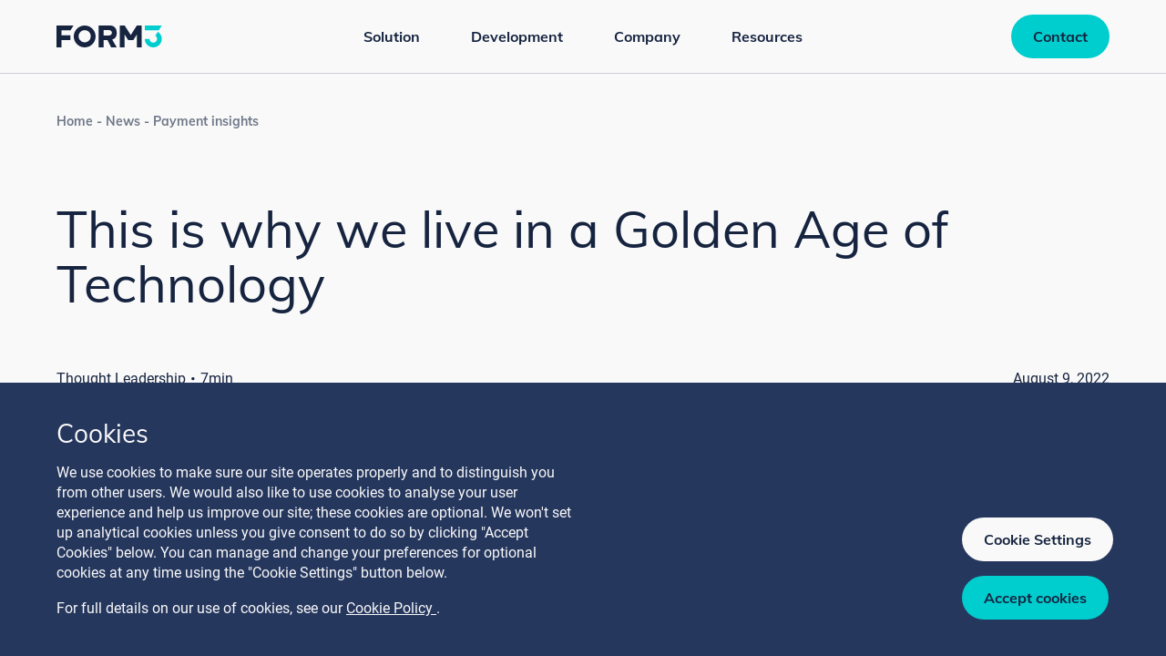

--- FILE ---
content_type: text/html
request_url: https://www.form3.tech/news/payment-insights/this-is-why-we-live-in-a-golden-age-of-technology
body_size: 24506
content:
<!doctype html>
<html data-n-head-ssr lang="en" data-n-head="%7B%22lang%22:%7B%22ssr%22:%22en%22%7D%7D">
  <head>
    <meta data-n-head="ssr" charset="utf-8"><meta data-n-head="ssr" name="viewport" content="width=device-width,initial-scale=1"><meta data-n-head="ssr" name="format-detection" content="telephone=no"><meta data-n-head="ssr" name="google-site-verification" content="QVs69klcNIjhBXaWvnU5NRyYc70RFh2lZIpZKCrLQg0"><meta data-n-head="ssr" data-hid="description" name="description" content="The current economic downturn and cost of living crisis dominate much of the news coverage we see at the moment. Geo-political factors such as Russia’s invasion of Ukraine and anthropogenic climate change have cast a dark shadow over the world."><meta data-n-head="ssr" data-hid="keywords" name="keywords" content="Golden Age of Technology"><meta data-n-head="ssr" data-hid="image" name="image" content=""><meta data-n-head="ssr" data-hid="twitter:card" name="twitter:card" content="summary"><meta data-n-head="ssr" data-hid="twitter:title" name="twitter:title" content="This is why we live in a Golden Age of Technology"><meta data-n-head="ssr" data-hid="twitter:description" name="twitter:description" content="The current economic downturn and cost of living crisis dominate much of the news coverage we see at the moment. Geo-political factors such as Russia’s invasion of Ukraine and anthropogenic climate change have cast a dark shadow over the world."><meta data-n-head="ssr" data-hid="twitter:image" name="twitter:image" content=""><meta data-n-head="ssr" data-hid="og:title" property="og:title" content="This is why we live in a Golden Age of Technology"><meta data-n-head="ssr" data-hid="og:description" property="og:description" content="The current economic downturn and cost of living crisis dominate much of the news coverage we see at the moment. Geo-political factors such as Russia’s invasion of Ukraine and anthropogenic climate change have cast a dark shadow over the world."><meta data-n-head="ssr" data-hid="og:image" property="og:image" content=""><title>This is why we live in a Golden Age of Technology</title><base href="/"><link data-n-head="ssr" rel="icon" type="image/x-icon" href="/favicon.ico"><script data-n-head="ssr" data-hid="script-manager" src="/scripts/insights/scriptManager.js"></script><link rel="preload" href="/_nuxt/a924594.js" as="script"><link rel="preload" href="/_nuxt/40631b2.js" as="script"><link rel="preload" href="/_nuxt/2b0e2f2.js" as="script"><link rel="preload" href="/_nuxt/014d58e.js" as="script"><link rel="preload" href="/_nuxt/5a6b935.js" as="script"><link rel="preload" href="/_nuxt/70379da.js" as="script"><link rel="preload" href="/_nuxt/529fdfa.js" as="script"><link rel="preload" href="/_nuxt/34c5c53.js" as="script"><link rel="preload" href="/_nuxt/d9b2d46.js" as="script"><link rel="preload" href="/_nuxt/b04a3f9.js" as="script"><link rel="preload" href="/_nuxt/919e588.js" as="script"><link rel="preload" href="/_nuxt/f97d0f2.js" as="script"><link rel="preload" href="/_nuxt/84b7da7.js" as="script"><link rel="preload" href="/_nuxt/f07b07b.js" as="script"><link rel="preload" href="/_nuxt/71b1e3e.js" as="script"><link rel="preload" href="/_nuxt/28d2168.js" as="script"><link rel="preload" href="/_nuxt/0fbd177.js" as="script"><link rel="preload" href="/_nuxt/9e95170.js" as="script"><link rel="preload" href="/_nuxt/03fa627.js" as="script"><style data-vue-ssr-id="54e80372:0 33190d6e:0 33da7676:0 500eb301:0 896a657e:0 3ca9642f:0 3577d29a:0 72b8b700:0 1c5b2ff0:0">/*! tailwindcss v2.2.16 | MIT License | https://tailwindcss.com*//*! modern-normalize v1.1.0 | MIT License | https://github.com/sindresorhus/modern-normalize */html{-webkit-text-size-adjust:100%;line-height:1.15;-moz-tab-size:4;-o-tab-size:4;tab-size:4}body{font-family:system-ui,-apple-system,Segoe UI,Roboto,Ubuntu,Cantarell,Noto Sans,sans-serif,"Segoe UI",Helvetica,Arial,"Apple Color Emoji","Segoe UI Emoji";margin:0}hr{color:inherit;height:0}abbr[title]{text-decoration:underline;-webkit-text-decoration:underline dotted;text-decoration:underline dotted}b,strong{font-weight:bolder}code,kbd,pre,samp{font-family:ui-monospace,SFMono-Regular,Consolas,"Liberation Mono",Menlo,monospace;font-size:1em}small{font-size:80%}sub,sup{font-size:75%;line-height:0;position:relative;vertical-align:baseline}sub{bottom:-.25em}sup{top:-.5em}table{border-color:inherit;text-indent:0}button,input,optgroup,select,textarea{font-family:inherit;font-size:100%;line-height:1.15;margin:0}button,select{text-transform:none}[type=button],[type=reset],[type=submit],button{-webkit-appearance:button}::-moz-focus-inner{border-style:none;padding:0}:-moz-focusring{outline:1px dotted ButtonText}:-moz-ui-invalid{box-shadow:none}legend{padding:0}progress{vertical-align:baseline}::-webkit-inner-spin-button,::-webkit-outer-spin-button{height:auto}[type=search]{-webkit-appearance:textfield;outline-offset:-2px}::-webkit-search-decoration{-webkit-appearance:none}::-webkit-file-upload-button{-webkit-appearance:button;font:inherit}summary{display:list-item}blockquote,dd,dl,figure,h1,h2,h3,h4,h5,h6,hr,p,pre{margin:0}button{background-color:transparent;background-image:none}fieldset,ol,ul{margin:0;padding:0}ol,ul{list-style:none}html{font-family:Roboto,ui-sans-serif,system-ui,-apple-system,Segoe UI,Ubuntu,Cantarell,Noto Sans,sans-serif,BlinkMacSystemFont,"Segoe UI","Helvetica Neue",Arial,"Noto Sans","Apple Color Emoji","Segoe UI Emoji","Segoe UI Symbol","Noto Color Emoji";line-height:1.5}body{font-family:inherit;line-height:inherit}*,:after,:before{border:0 solid;box-sizing:border-box}hr{border-top-width:1px}img{border-style:solid}textarea{resize:vertical}input::-moz-placeholder,textarea::-moz-placeholder{color:#a1a1aa;opacity:1}input::-moz-placeholder,textarea::-moz-placeholder{color:#a1a1aa;opacity:1}input:-ms-input-placeholder,textarea:-ms-input-placeholder{color:#a1a1aa;opacity:1}input::placeholder,textarea::placeholder{color:#a1a1aa;opacity:1}[role=button],button{cursor:pointer}:-moz-focusring{outline:auto}table{border-collapse:collapse}h1,h2,h3,h4,h5,h6{font-size:inherit;font-weight:inherit}a{color:inherit;text-decoration:inherit}button,input,optgroup,select,textarea{color:inherit;line-height:inherit;padding:0}code,kbd,pre,samp{font-family:ui-monospace,SFMono-Regular,Menlo,Monaco,Consolas,"Liberation Mono","Courier New",monospace}audio,canvas,embed,iframe,img,object,svg,video{display:block;vertical-align:middle}img,video{height:auto;max-width:100%}[hidden]{display:none}*,:after,:before{--tw-translate-x:0;--tw-translate-y:0;--tw-rotate:0;--tw-skew-x:0;--tw-skew-y:0;--tw-scale-x:1;--tw-scale-y:1;--tw-transform:translateX(var(--tw-translate-x)) translateY(var(--tw-translate-y)) rotate(var(--tw-rotate)) skewX(var(--tw-skew-x)) skewY(var(--tw-skew-y)) scaleX(var(--tw-scale-x)) scaleY(var(--tw-scale-y));--tw-ring-offset-shadow:0 0 transparent;--tw-ring-shadow:0 0 transparent;--tw-shadow:0 0 transparent;--tw-blur:var(--tw-empty, );/*!*//*!*/--tw-brightness:var(--tw-empty, );/*!*//*!*/--tw-contrast:var(--tw-empty, );/*!*//*!*/--tw-grayscale:var(--tw-empty, );/*!*//*!*/--tw-hue-rotate:var(--tw-empty, );/*!*//*!*/--tw-invert:var(--tw-empty, );/*!*//*!*/--tw-saturate:var(--tw-empty, );/*!*//*!*/--tw-sepia:var(--tw-empty, );/*!*//*!*/--tw-drop-shadow:var(--tw-empty, );/*!*//*!*/--tw-filter:var(--tw-blur) var(--tw-brightness) var(--tw-contrast) var(--tw-grayscale) var(--tw-hue-rotate) var(--tw-invert) var(--tw-saturate) var(--tw-sepia) var(--tw-drop-shadow);border-color:currentColor}h1{font-size:3.5rem;line-height:3.75rem}h1,h2{font-family:Mulish,sans-serif}h2{font-size:2.5rem;line-height:2.75rem}h3{font-size:2.25rem;line-height:2.55rem}h3,h4{font-family:Mulish,sans-serif}h4{font-size:2rem;line-height:2.25rem}h5{font-family:Mulish,sans-serif;font-size:1.75rem;line-height:2rem}@font-face{font-family:Roboto;font-weight:400;src:url(/_nuxt/fonts/Roboto-Regular.f36638c.ttf) format("truetype")}@font-face{font-family:Roboto;font-weight:500;src:url(/_nuxt/fonts/Roboto-Medium.b2d307d.ttf) format("truetype")}@font-face{font-family:Roboto;font-weight:700;src:url(/_nuxt/fonts/Roboto-Bold.9ece5b4.ttf) format("truetype")}@font-face{font-family:Mulish;font-weight:400;src:url(/_nuxt/fonts/Mulish-Regular.e128ac4.ttf) format("truetype")}@font-face{font-family:Mulish;font-weight:700;src:url(/_nuxt/fonts/Mulish-Bold.d182a4e.ttf) format("truetype")}.container{width:100%}@media (min-width:640px){.container{max-width:640px}}@media (min-width:768px){.container{max-width:768px}}@media (min-width:1024px){.container{max-width:1024px}}@media (min-width:1280px){.container{max-width:1280px}}@media (min-width:1440px){.container{max-width:1440px}}@media (min-width:1536px){.container{max-width:1536px}}.pointer-events-none{pointer-events:none}.pointer-events-auto{pointer-events:auto}.visible{visibility:visible}.invisible{visibility:hidden}.static{position:static}.fixed{position:fixed}.absolute{position:absolute}.relative{position:relative}.sticky{position:sticky}.left-0{left:0}.right-0{right:0}.top-\[32px\]{top:32px}.top-0{top:0}.bottom-\[-8px\]{bottom:-8px}.left-\[50\%\]{left:50%}.bottom-0{bottom:0}.top-6{top:1.5rem}.right-6{right:1.5rem}.-top-12{top:-3rem}.-bottom-12{bottom:-3rem}.left-2\/4{left:50%}.left-4{left:1rem}.top-\[18px\]{top:18px}.top-\[30px\]{top:30px}.-top-5{top:-1.25rem}.left-\[-9999px\]{left:-9999px}.bottom-10{bottom:2.5rem}.top-5{top:1.25rem}.left-5{left:1.25rem}.right-5{right:1.25rem}.top-4{top:1rem}.right-4{right:1rem}.-top-24{top:-6rem}.right-3{right:.75rem}.bottom-8{bottom:2rem}.right-8{right:2rem}.-bottom-5{bottom:-1.25rem}.bottom-9{bottom:2.25rem}.bottom-1\.5{bottom:.375rem}.bottom-1{bottom:.25rem}.\!bottom-9{bottom:2.25rem!important}.top-\[-26px\]{top:-26px}.-bottom-7{bottom:-1.75rem}.bottom-\[-1px\]{bottom:-1px}.top-2\/4{top:50%}.-top-0\.5{top:-.125rem}.-top-0{top:0}.left-8{left:2rem}.z-10{z-index:10}.z-0{z-index:0}.z-50{z-index:50}.z-20{z-index:20}.z-40{z-index:40}.order-first{order:-9999}.order-1{order:1}.order-3{order:3}.order-2{order:2}.col-span-full{grid-column:1/-1}.col-span-1{grid-column:span 1/span 1}.col-span-2{grid-column:span 2/span 2}.col-span-3{grid-column:span 3/span 3}.col-span-12{grid-column:span 12/span 12}.col-span-5{grid-column:span 5/span 5}.col-span-7{grid-column:span 7/span 7}.col-span-4{grid-column:span 4/span 4}.col-span-10{grid-column:span 10/span 10}.col-start-1{grid-column-start:1}.col-start-2{grid-column-start:2}.col-start-6{grid-column-start:6}.\!col-start-2{grid-column-start:2!important}.col-start-7{grid-column-start:7}.col-end-1{grid-column-end:1}.col-end-7{grid-column-end:7}.col-end-2{grid-column-end:2}.col-end-3{grid-column-end:3}.row-span-1{grid-row:span 1/span 1}.row-span-full{grid-row:1/-1}.row-start-1{grid-row-start:1}.row-start-2{grid-row-start:2}.row-end-1{grid-row-end:1}.\!m-0{margin:0!important}.m-auto{margin:auto}.mx-1{margin-left:.25rem;margin-right:.25rem}.mx-auto{margin-left:auto;margin-right:auto}.my-4{margin-bottom:1rem;margin-top:1rem}.my-5\.5{margin-bottom:1.375rem;margin-top:1.375rem}.my-5{margin-bottom:1.25rem;margin-top:1.25rem}.my-auto{margin-bottom:auto;margin-top:auto}.my-0{margin-bottom:0;margin-top:0}.mb-16{margin-bottom:4rem}.mb-6{margin-bottom:1.5rem}.mb-5\.5{margin-bottom:1.375rem}.mb-5{margin-bottom:1.25rem}.mb-4{margin-bottom:1rem}.mt-2{margin-top:.5rem}.mt-\[40px\]{margin-top:40px}.mb-8{margin-bottom:2rem}.mt-16{margin-top:4rem}.mb-9{margin-bottom:2.25rem}.mb-10{margin-bottom:2.5rem}.mb-2{margin-bottom:.5rem}.mr-1{margin-right:.25rem}.mr-2{margin-right:.5rem}.ml-2{margin-left:.5rem}.mt-4{margin-top:1rem}.\!mt-0{margin-top:0!important}.mb-0{margin-bottom:0}.mt-0{margin-top:0}.mr-4{margin-right:1rem}.mt-14{margin-top:3.5rem}.mt-10{margin-top:2.5rem}.mr-3{margin-right:.75rem}.\!ml-2\.5{margin-left:.625rem!important}.\!ml-2{margin-left:.5rem!important}.ml-0{margin-left:0}.mr-0{margin-right:0}.mt-6{margin-top:1.5rem}.mb-24{margin-bottom:6rem}.\!mr-0{margin-right:0!important}.mr-8{margin-right:2rem}.ml-3{margin-left:.75rem}.mr-6{margin-right:1.5rem}.ml-auto{margin-left:auto}.mb-12{margin-bottom:3rem}.mt-8{margin-top:2rem}.mb-7{margin-bottom:1.75rem}.mb-20{margin-bottom:5rem}.\!mb-12{margin-bottom:3rem!important}.\!mb-8{margin-bottom:2rem!important}.ml-9{margin-left:2.25rem}.box-border{box-sizing:border-box}.box-content{box-sizing:content-box}.block{display:block}.inline-block{display:inline-block}.\!inline-block{display:inline-block!important}.inline{display:inline}.flex{display:flex}.\!flex{display:flex!important}.inline-flex{display:inline-flex}.table{display:table}.grid{display:grid}.contents{display:contents}.list-item{display:list-item}.hidden{display:none}.h-full{height:100%}.h-8{height:2rem}.h-\[327px\]{height:327px}.h-0\.5{height:.125rem}.h-0{height:0}.h-screen{height:100vh}.h-6{height:1.5rem}.h-9{height:2.25rem}.h-auto{height:auto}.h-\[48px\]{height:48px}.h-\[474px\]{height:474px}.h-4{height:1rem}.h-12{height:3rem}.h-\[2px\]{height:2px}.h-\[3px\]{height:3px}.h-\[440px\]{height:440px}.h-60{height:15rem}.h-20{height:5rem}.h-5{height:1.25rem}.h-\[1px\]{height:1px}.\!h-full{height:100%!important}.h-1{height:.25rem}.h-\[40px\]{height:40px}.h-\[100px\]{height:100px}.max-h-0{max-height:0}.max-h-\[108px\]{max-height:108px}.max-h-screen{max-height:100vh}.max-h-\[calc\(100vh-7rem\)\]{max-height:calc(100vh - 7rem)}.max-h-\[800px\]{max-height:800px}.max-h-\[2000px\]{max-height:2000px}.max-h-\[450px\]{max-height:450px}.max-h-20{max-height:5rem}.max-h-\[75\%\]{max-height:75%}.min-h-screen{min-height:100vh}.min-h-\[428px\]{min-height:428px}.\!min-h-0{min-height:0!important}.min-h-\[190px\]{min-height:190px}.min-h-\[120px\]{min-height:120px}.min-h-full{min-height:100%}.min-h-\[440px\]{min-height:440px}.min-h-\[350px\]{min-height:350px}.min-h-\[240px\]{min-height:240px}.min-h-\[300px\]{min-height:300px}.min-h-\[248px\]{min-height:248px}.w-full{width:100%}.w-10{width:2.5rem}.w-8{width:2rem}.w-\[327px\]{width:327px}.w-6{width:1.5rem}.w-9{width:2.25rem}.w-\[976px\]{width:976px}.w-\[48px\]{width:48px}.w-\[317px\]{width:317px}.w-max{width:-moz-max-content;width:max-content}.w-4{width:1rem}.\!w-auto{width:auto!important}.w-0{width:0}.w-12{width:3rem}.w-56{width:14rem}.w-3\/6{width:50%}.w-3{width:.75rem}.w-5{width:1.25rem}.w-auto{width:auto}.w-10\/12{width:83.333333%}.w-\[156px\]{width:156px}.w-\[40px\]{width:40px}.w-1\/2{width:50%}.w-\[206px\]{width:206px}.w-8\/12{width:66.666667%}.w-20{width:5rem}.w-1{width:.25rem}.w-\[100px\]{width:100px}.min-w-\[100px\]{min-width:100px}.min-w-\[20px\]{min-width:20px}.min-w-12{min-width:12rem}.min-w-\[40px\]{min-width:40px}.min-w-3{min-width:3rem}.max-w-16{max-width:16rem}.max-w-screen-8xl{max-width:1440px}.max-w-\[108px\]{max-width:108px}.max-w-none{max-width:none}.max-w-xs{max-width:20rem}.max-w-max{max-width:-moz-max-content;max-width:max-content}.max-w-26{max-width:26rem}.max-w-\[40px\]{max-width:40px}.max-w-\[206px\]{max-width:206px}.max-w-18{max-width:18rem}.max-w-\[50\%\]{max-width:50%}.max-w-\[236px\]{max-width:236px}.flex-1{flex:1 1 0%}.flex-\[0\]{flex:0}.flex-initial{flex:0 1 auto}.flex-shrink-0{flex-shrink:0}.flex-shrink{flex-shrink:1}.flex-grow-\[0\.75\]{flex-grow:.75}.flex-grow{flex-grow:1}.-translate-y-2\/4{--tw-translate-y:-50%;transform:var(--tw-transform)}.translate-x-\[-50\%\]{--tw-translate-x:-50%;transform:var(--tw-transform)}.translate-y-2\/4{--tw-translate-y:50%;transform:var(--tw-transform)}.-translate-x-2\/4{--tw-translate-x:-50%;transform:var(--tw-transform)}.translate-y-full{--tw-translate-y:100%;transform:var(--tw-transform)}.translate-y-1{--tw-translate-y:0.25rem;transform:var(--tw-transform)}.translate-x-2\/4{--tw-translate-x:50%;transform:var(--tw-transform)}.-translate-x-2{--tw-translate-x:-0.5rem;transform:var(--tw-transform)}.-translate-y-1\/2{--tw-translate-y:-50%;transform:var(--tw-transform)}.rotate-180{--tw-rotate:180deg}.rotate-180,.rotate-45{transform:var(--tw-transform)}.rotate-45{--tw-rotate:45deg}.rotate-0{--tw-rotate:0deg}.-rotate-180,.rotate-0{transform:var(--tw-transform)}.-rotate-180{--tw-rotate:-180deg}.rotate-\[46deg\]{--tw-rotate:46deg;transform:var(--tw-transform)}.skew-x-12{--tw-skew-x:12deg}.skew-x-12,.skew-y-12{transform:var(--tw-transform)}.skew-y-12{--tw-skew-y:12deg}.scale-0{--tw-scale-x:0;--tw-scale-y:0}.scale-0,.transform{transform:var(--tw-transform)}@keyframes spin{to{transform:rotate(1turn)}}.animate-spin{animation:spin 1s linear infinite}@keyframes slide-in-bottom-0-to-100{0%{opacity:0;transform:translate3d(0,200px,0)}to{opacity:1;transform:translateZ(0)}}.animate-slide-in-bottom-0-to-100{animation:slide-in-bottom-0-to-100 .25s ease-out}@keyframes slide-in-opacity-0-to-100{0%{opacity:0;transform:translate3d(-10px,0,0)}to{opacity:1;transform:translateZ(0)}}.animate-slide-in-opacity-0-to-100{animation:slide-in-opacity-0-to-100 .25s ease-out}@keyframes slide-in-0-to-100{0%{transform:translate3d(-10px,0,0)}to{transform:translateZ(0)}}.animate-slide-in-0-to-100{animation:slide-in-0-to-100 .25s ease-out}@keyframes transition-in-0-to-100{0%{opacity:0}to{opacity:1}}.animate-transition-in-0-to-100{animation:transition-in-0-to-100 .25s ease-out}.cursor-pointer{cursor:pointer}.cursor-default{cursor:default}.cursor-not-allowed{cursor:not-allowed}.select-none{-webkit-user-select:none;-moz-user-select:none;-ms-user-select:none;user-select:none}.resize{resize:both}.list-none{list-style-type:none}.list-disc{list-style-type:disc}.appearance-none{-webkit-appearance:none;-moz-appearance:none;appearance:none}.auto-cols-max{grid-auto-columns:max-content}.grid-flow-row{grid-auto-flow:row}.grid-flow-col{grid-auto-flow:column}.auto-rows-min{grid-auto-rows:min-content}.auto-rows-auto{grid-auto-rows:auto}.grid-cols-12{grid-template-columns:repeat(12,minmax(0,1fr))}.grid-cols-8{grid-template-columns:repeat(8,minmax(0,1fr))}.grid-cols-1{grid-template-columns:repeat(1,minmax(0,1fr))}.grid-cols-2{grid-template-columns:repeat(2,minmax(0,1fr))}.grid-cols-6{grid-template-columns:repeat(6,minmax(0,1fr))}.grid-cols-4{grid-template-columns:repeat(4,minmax(0,1fr))}.grid-cols-3{grid-template-columns:repeat(3,minmax(0,1fr))}.grid-cols-none{grid-template-columns:none}.grid-cols-10{grid-template-columns:repeat(10,minmax(0,1fr))}.grid-rows-2{grid-template-rows:repeat(2,minmax(0,1fr))}.grid-rows-minContent{grid-template-rows:min-content auto}.grid-rows-1{grid-template-rows:repeat(1,minmax(0,1fr))}.grid-rows-none{grid-template-rows:none}.flex-row{flex-direction:row}.flex-col{flex-direction:column}.flex-wrap{flex-wrap:wrap}.content-center{align-content:center}.content-start{align-content:flex-start}.content-end{align-content:flex-end}.items-start{align-items:flex-start}.items-end{align-items:flex-end}.items-center{align-items:center}.items-baseline{align-items:baseline}.justify-start{justify-content:flex-start}.justify-end{justify-content:flex-end}.justify-center{justify-content:center}.justify-between{justify-content:space-between}.justify-items-end{justify-items:end}.justify-items-center{justify-items:center}.gap-4{gap:1rem}.gap-8{gap:2rem}.gap-20{gap:5rem}.gap-0{gap:0}.gap-2{gap:.5rem}.gap-1{gap:.25rem}.gap-10{gap:2.5rem}.gap-6{gap:1.5rem}.gap-5{gap:1.25rem}.gap-16{gap:4rem}.gap-9{gap:2.25rem}.gap-12{gap:3rem}.gap-3{gap:.75rem}.gap-14{gap:3.5rem}.gap-x-5{-moz-column-gap:1.25rem;column-gap:1.25rem}.gap-x-2{-moz-column-gap:.5rem;column-gap:.5rem}.gap-y-5{row-gap:1.25rem}.gap-x-6{-moz-column-gap:1.5rem;column-gap:1.5rem}.gap-x-1{-moz-column-gap:.25rem;column-gap:.25rem}.gap-y-4{row-gap:1rem}.gap-y-10{row-gap:2.5rem}.gap-x-4{-moz-column-gap:1rem;column-gap:1rem}.gap-y-6{row-gap:1.5rem}.gap-y-14{row-gap:3.5rem}.self-end{align-self:flex-end}.self-center{align-self:center}.justify-self-end{justify-self:end}.overflow-auto{overflow:auto}.overflow-hidden{overflow:hidden}.overflow-x-scroll{overflow-x:scroll}.whitespace-normal{white-space:normal}.whitespace-nowrap{white-space:nowrap}.break-all{word-break:break-all}.rounded-full{border-radius:9999px}.rounded-3xl{border-radius:1.5rem}.rounded-2xl{border-radius:1rem}.rounded-lg{border-radius:.5rem}.rounded-none{border-radius:0}.rounded{border-radius:.25rem}.rounded-xl{border-radius:.75rem}.rounded-md{border-radius:.375rem}.rounded-t-2xl{border-top-left-radius:1rem;border-top-right-radius:1rem}.rounded-b-2xl{border-bottom-left-radius:1rem;border-bottom-right-radius:1rem}.rounded-t-xl{border-top-left-radius:.75rem;border-top-right-radius:.75rem}.rounded-b-xl{border-bottom-left-radius:.75rem;border-bottom-right-radius:.75rem}.rounded-br{border-bottom-right-radius:.25rem}.rounded-tr-\[6px\]{border-top-right-radius:6px}.rounded-br-none{border-bottom-right-radius:0}.rounded-bl-none{border-bottom-left-radius:0}.rounded-tl-none{border-top-left-radius:0}.border-2{border-width:2px}.border-8{border-width:8px}.border{border-width:1px}.border-b{border-bottom-width:1px}.border-t-2{border-top-width:2px}.border-b-2{border-bottom-width:2px}.border-b-0{border-bottom-width:0}.border-t{border-top-width:1px}.border-r-\[1px\]{border-right-width:1px}.border-b-\[1px\]{border-bottom-width:1px}.border-dark-navy{--tw-border-opacity:1;border-color:#162440;border-color:rgba(22,36,64,var(--tw-border-opacity))}.border-ocean-blue{--tw-border-opacity:1;border-color:#26375e;border-color:rgba(38,55,94,var(--tw-border-opacity))}.border-sky-blue{--tw-border-opacity:1;border-color:#e3ebf3;border-color:rgba(227,235,243,var(--tw-border-opacity))}.border-dark-blue-light{--tw-border-opacity:1;border-color:#1e2e4f;border-color:rgba(30,46,79,var(--tw-border-opacity))}.border-dark-blue{--tw-border-opacity:1;border-color:#2d3f66;border-color:rgba(45,63,102,var(--tw-border-opacity))}.border-darker-blue{--tw-border-opacity:1;border-color:#30497c;border-color:rgba(48,73,124,var(--tw-border-opacity))}.border-darkest-blue{--tw-border-opacity:1;border-color:#455578;border-color:rgba(69,85,120,var(--tw-border-opacity))}.border-soft-white{--tw-border-opacity:1;border-color:#f9f9f9;border-color:rgba(249,249,249,var(--tw-border-opacity))}.border-teal{--tw-border-opacity:1;border-color:#00cdcd;border-color:rgba(0,205,205,var(--tw-border-opacity))}.border-teal-800{--tw-border-opacity:1;border-color:#00b2b2;border-color:rgba(0,178,178,var(--tw-border-opacity))}.border-teal-darker{--tw-border-opacity:1;border-color:#04abb1;border-color:rgba(4,171,177,var(--tw-border-opacity))}.border-azure{--tw-border-opacity:1;border-color:#5abdff;border-color:rgba(90,189,255,var(--tw-border-opacity))}.border-azure-darker{--tw-border-opacity:1;border-color:#007acc;border-color:rgba(0,122,204,var(--tw-border-opacity))}.border-coral{--tw-border-opacity:1;border-color:#ff6363;border-color:rgba(255,99,99,var(--tw-border-opacity))}.border-gray{--tw-border-opacity:1;border-color:#e5e5e5;border-color:rgba(229,229,229,var(--tw-border-opacity))}.border-gray-400{--tw-border-opacity:1;border-color:#98b4cf;border-color:rgba(152,180,207,var(--tw-border-opacity))}.border-gray-500{--tw-border-opacity:1;border-color:#59688b;border-color:rgba(89,104,139,var(--tw-border-opacity))}.border-gray-800{--tw-border-opacity:1;border-color:#f0f3f8;border-color:rgba(240,243,248,var(--tw-border-opacity))}.border-light-gray{--tw-border-opacity:1;border-color:#9aa2b5;border-color:rgba(154,162,181,var(--tw-border-opacity))}.border-white-gray{--tw-border-opacity:1;border-color:#dae3ec;border-color:rgba(218,227,236,var(--tw-border-opacity))}.border-link-blue{--tw-border-opacity:1;border-color:#209cee;border-color:rgba(32,156,238,var(--tw-border-opacity))}.border-current{border-color:currentColor}.border-white{--tw-border-opacity:1;border-color:#fff;border-color:rgba(255,255,255,var(--tw-border-opacity))}.\!border-coral{--tw-border-opacity:1!important;border-color:#ff6363!important;border-color:rgba(255,99,99,var(--tw-border-opacity))!important}.border-transparent{border-color:transparent}.border-opacity-20{--tw-border-opacity:0.2}.border-opacity-60{--tw-border-opacity:0.6}.border-opacity-50{--tw-border-opacity:0.5}.border-opacity-0{--tw-border-opacity:0}.\!border-opacity-20{--tw-border-opacity:0.2!important}.bg-dark-navy{--tw-bg-opacity:1;background-color:#162440;background-color:rgba(22,36,64,var(--tw-bg-opacity))}.bg-ocean-blue{--tw-bg-opacity:1;background-color:#26375e;background-color:rgba(38,55,94,var(--tw-bg-opacity))}.bg-sky-blue{--tw-bg-opacity:1;background-color:#e3ebf3;background-color:rgba(227,235,243,var(--tw-bg-opacity))}.bg-dark-blue-light{--tw-bg-opacity:1;background-color:#1e2e4f;background-color:rgba(30,46,79,var(--tw-bg-opacity))}.bg-dark-blue{--tw-bg-opacity:1;background-color:#2d3f66;background-color:rgba(45,63,102,var(--tw-bg-opacity))}.bg-darker-blue{--tw-bg-opacity:1;background-color:#30497c;background-color:rgba(48,73,124,var(--tw-bg-opacity))}.bg-darkest-blue{--tw-bg-opacity:1;background-color:#455578;background-color:rgba(69,85,120,var(--tw-bg-opacity))}.bg-soft-white{--tw-bg-opacity:1;background-color:#f9f9f9;background-color:rgba(249,249,249,var(--tw-bg-opacity))}.bg-teal{--tw-bg-opacity:1;background-color:#00cdcd;background-color:rgba(0,205,205,var(--tw-bg-opacity))}.bg-teal-800{--tw-bg-opacity:1;background-color:#00b2b2;background-color:rgba(0,178,178,var(--tw-bg-opacity))}.bg-teal-darker{--tw-bg-opacity:1;background-color:#04abb1;background-color:rgba(4,171,177,var(--tw-bg-opacity))}.bg-azure{--tw-bg-opacity:1;background-color:#5abdff;background-color:rgba(90,189,255,var(--tw-bg-opacity))}.bg-azure-darker{--tw-bg-opacity:1;background-color:#007acc;background-color:rgba(0,122,204,var(--tw-bg-opacity))}.bg-coral{--tw-bg-opacity:1;background-color:#ff6363;background-color:rgba(255,99,99,var(--tw-bg-opacity))}.bg-gray{--tw-bg-opacity:1;background-color:#e5e5e5;background-color:rgba(229,229,229,var(--tw-bg-opacity))}.bg-gray-400{--tw-bg-opacity:1;background-color:#98b4cf;background-color:rgba(152,180,207,var(--tw-bg-opacity))}.bg-gray-500{--tw-bg-opacity:1;background-color:#59688b;background-color:rgba(89,104,139,var(--tw-bg-opacity))}.bg-gray-800{--tw-bg-opacity:1;background-color:#f0f3f8;background-color:rgba(240,243,248,var(--tw-bg-opacity))}.bg-light-gray{--tw-bg-opacity:1;background-color:#9aa2b5;background-color:rgba(154,162,181,var(--tw-bg-opacity))}.bg-white-gray{--tw-bg-opacity:1;background-color:#dae3ec;background-color:rgba(218,227,236,var(--tw-bg-opacity))}.bg-link-blue{--tw-bg-opacity:1;background-color:#209cee;background-color:rgba(32,156,238,var(--tw-bg-opacity))}.bg-transparent{background-color:transparent}.bg-white{--tw-bg-opacity:1;background-color:#fff;background-color:rgba(255,255,255,var(--tw-bg-opacity))}.bg-\[\#3B4A6D\]{--tw-bg-opacity:1;background-color:#3b4a6d;background-color:rgba(59,74,109,var(--tw-bg-opacity))}.bg-\[\#D9EDFA\]{--tw-bg-opacity:1;background-color:#d9edfa;background-color:rgba(217,237,250,var(--tw-bg-opacity))}.bg-\[\#D6DDEB\]{--tw-bg-opacity:1;background-color:#d6ddeb;background-color:rgba(214,221,235,var(--tw-bg-opacity))}.\!bg-dark-navy{--tw-bg-opacity:1!important;background-color:#162440!important;background-color:rgba(22,36,64,var(--tw-bg-opacity))!important}.bg-\[\#1E2E4F\]{--tw-bg-opacity:1;background-color:#1e2e4f;background-color:rgba(30,46,79,var(--tw-bg-opacity))}.bg-current{background-color:currentColor}.bg-opacity-50{--tw-bg-opacity:0.5}.bg-opacity-0{--tw-bg-opacity:0}.bg-opacity-70{--tw-bg-opacity:0.7}.bg-opacity-5{--tw-bg-opacity:0.05}.bg-opacity-60{--tw-bg-opacity:0.6}.bg-opacity-10{--tw-bg-opacity:0.1}.bg-gradient-to-r{background-image:linear-gradient(to right,var(--tw-gradient-stops))}.bg-gradient-to-l{background-image:linear-gradient(to left,var(--tw-gradient-stops))}.from-dark-navy{--tw-gradient-from:#162440;--tw-gradient-stops:var(--tw-gradient-from),var(--tw-gradient-to,rgba(22,36,64,0))}.from-sky-blue{--tw-gradient-from:#e3ebf3;--tw-gradient-stops:var(--tw-gradient-from),var(--tw-gradient-to,rgba(227,235,243,0))}.from-darker-blue{--tw-gradient-from:#30497c;--tw-gradient-stops:var(--tw-gradient-from),var(--tw-gradient-to,rgba(48,73,124,0))}.from-white{--tw-gradient-from:#fff;--tw-gradient-stops:var(--tw-gradient-from),var(--tw-gradient-to,hsla(0,0%,100%,0))}.from-azure{--tw-gradient-from:#5abdff;--tw-gradient-stops:var(--tw-gradient-from),var(--tw-gradient-to,rgba(90,189,255,0))}.to-sky-blue{--tw-gradient-to:#e3ebf3}.to-dark-navy{--tw-gradient-to:#162440}.to-ocean-blue{--tw-gradient-to:#26375e}.to-white-gray{--tw-gradient-to:#dae3ec}.to-teal{--tw-gradient-to:#00cdcd}.bg-cover{background-size:cover}.bg-center{background-position:50%}.bg-no-repeat{background-repeat:no-repeat}.fill-current{fill:currentColor}.object-contain{-o-object-fit:contain;object-fit:contain}.object-cover{-o-object-fit:cover;object-fit:cover}.object-center{-o-object-position:center;object-position:center}.p-6{padding:1.5rem}.p-8{padding:2rem}.p-3{padding:.75rem}.p-0{padding:0}.p-2{padding:.5rem}.p-1{padding:.25rem}.p-4{padding:1rem}.\!p-0{padding:0!important}.p-5{padding:1.25rem}.p-16{padding:4rem}.p-\[2px\]{padding:2px}.\!p-5{padding:1.25rem!important}.py-4{padding-bottom:1rem;padding-top:1rem}.px-2{padding-left:.5rem;padding-right:.5rem}.py-1{padding-bottom:.25rem;padding-top:.25rem}.\!py-4{padding-bottom:1rem!important;padding-top:1rem!important}.px-6{padding-left:1.5rem;padding-right:1.5rem}.py-6{padding-bottom:1.5rem;padding-top:1.5rem}.py-3{padding-bottom:.75rem;padding-top:.75rem}.px-5{padding-left:1.25rem;padding-right:1.25rem}.px-\[10\%\]{padding-left:10%;padding-right:10%}.py-8{padding-bottom:2rem;padding-top:2rem}.px-4{padding-left:1rem;padding-right:1rem}.py-2{padding-bottom:.5rem;padding-top:.5rem}.py-9{padding-bottom:2.25rem;padding-top:2.25rem}.py-3\.75{padding-bottom:.8125rem;padding-top:.8125rem}.py-\[24px\]{padding-bottom:24px;padding-top:24px}.py-\[40px\]{padding-bottom:40px;padding-top:40px}.py-10{padding-bottom:2.5rem;padding-top:2.5rem}.py-\[10px\]{padding-bottom:10px;padding-top:10px}.\!px-2\.5{padding-left:.625rem!important;padding-right:.625rem!important}.\!py-2{padding-bottom:.5rem!important;padding-top:.5rem!important}.\!px-2{padding-left:.5rem!important;padding-right:.5rem!important}.py-5{padding-bottom:1.25rem;padding-top:1.25rem}.py-0\.5{padding-bottom:.125rem;padding-top:.125rem}.py-0{padding-bottom:0;padding-top:0}.\!py-2\.5{padding-bottom:.625rem!important;padding-top:.625rem!important}.py-7{padding-bottom:1.75rem;padding-top:1.75rem}.px-7{padding-left:1.75rem;padding-right:1.75rem}.px-0{padding-left:0;padding-right:0}.\!py-0{padding-bottom:0!important;padding-top:0!important}.py-11{padding-bottom:2.75rem;padding-top:2.75rem}.px-12{padding-left:3rem;padding-right:3rem}.py-20{padding-bottom:5rem;padding-top:5rem}.px-16{padding-left:4rem;padding-right:4rem}.px-8{padding-left:2rem;padding-right:2rem}.pb-4{padding-bottom:1rem}.pl-8{padding-left:2rem}.pr-4{padding-right:1rem}.pt-8{padding-top:2rem}.pl-6{padding-left:1.5rem}.pl-2{padding-left:.5rem}.pr-0\.5{padding-right:.125rem}.pr-0{padding-right:0}.pr-6{padding-right:1.5rem}.pt-3{padding-top:.75rem}.pl-4{padding-left:1rem}.pt-6{padding-top:1.5rem}.pt-16{padding-top:4rem}.pb-0{padding-bottom:0}.pt-4{padding-top:1rem}.pb-10{padding-bottom:2.5rem}.\!pt-4{padding-top:1rem!important}.pt-0{padding-top:0}.pb-8{padding-bottom:2rem}.pb-\[16px\]{padding-bottom:16px}.pt-\[64px\]{padding-top:64px}.pt-\[140px\]{padding-top:140px}.pt-10{padding-top:2.5rem}.\!pl-2\.5{padding-left:.625rem!important}.\!pl-2{padding-left:.5rem!important}.pb-2{padding-bottom:.5rem}.pb-6{padding-bottom:1.5rem}.pt-5{padding-top:1.25rem}.pt-2{padding-top:.5rem}.pb-3{padding-bottom:.75rem}.pb-5{padding-bottom:1.25rem}.pb-24{padding-bottom:6rem}.\!pt-0{padding-top:0!important}.pr-8{padding-right:2rem}.pr-2{padding-right:.5rem}.pr-10{padding-right:2.5rem}.pl-3{padding-left:.75rem}.text-left{text-align:left}.text-center{text-align:center}.text-right{text-align:right}.align-top{vertical-align:top}.align-middle{vertical-align:middle}.font-roboto{font-family:Roboto,sans-serif}.font-mulish{font-family:Mulish,sans-serif}.text-size-h2-mobile{font-size:2.25rem;line-height:2.5rem}.text-size-p-mobile{font-size:1rem;line-height:1.375rem}.text-size-h1-mobile{font-size:2.5rem;line-height:2.25rem}.text-size-h5-mobile{font-size:1.5rem;line-height:1.75rem}.text-size-h3-mobile{font-size:2rem;line-height:2.25rem}.text-size-h4-mobile{font-size:1.75rem;line-height:2rem}.text-\[30px\]{font-size:30px}.text-\[14px\]{font-size:14px}.text-size-h4-tablet{font-size:1.75rem;line-height:2rem}.text-size-label-mobile{font-size:.875rem;line-height:1rem}.text-size-h3-desktop{font-size:2.25rem;line-height:2.55rem}.text-size-h3-tablet{font-size:2rem;line-height:2.25rem}.text-size-label-desktop{font-size:.875rem;line-height:1rem}.text-size-p-desktop{font-size:1rem;line-height:1.375rem}.text-\[20px\]{font-size:20px}.text-\[12px\]{font-size:12px}.text-\[88px\]{font-size:88px}.text-\[36px\]{font-size:36px}.text-size-h4-desktop{font-size:2rem;line-height:2.25rem}.text-size-h5-desktop{font-size:1.75rem;line-height:2rem}.\!text-size-p-mobile{font-size:1rem!important;line-height:1.375rem!important}.text-size-h6-mobile{font-size:1.125rem;line-height:1.75rem}.\!text-size-h4-desktop{font-size:2rem!important;line-height:2.25rem!important}.font-medium{font-weight:500}.font-bold{font-weight:700}.font-normal{font-weight:400}.\!font-medium{font-weight:500!important}.font-semibold{font-weight:600}.uppercase{text-transform:uppercase}.capitalize{text-transform:capitalize}.leading-4{line-height:1rem}.leading-snug{line-height:1.375}.leading-10{line-height:2.5rem}.leading-9{line-height:2.25rem}.leading-5{line-height:1.25rem}.leading-8{line-height:2rem}.leading-7{line-height:1.75rem}.leading-none{line-height:1}.leading-\[90px\]{line-height:90px}.leading-\[22px\]{line-height:22px}.tracking-\[0\.125rem\]{letter-spacing:.125rem}.text-dark-navy{--tw-text-opacity:1;color:#162440;color:rgba(22,36,64,var(--tw-text-opacity))}.text-ocean-blue{--tw-text-opacity:1;color:#26375e;color:rgba(38,55,94,var(--tw-text-opacity))}.text-sky-blue{--tw-text-opacity:1;color:#e3ebf3;color:rgba(227,235,243,var(--tw-text-opacity))}.text-dark-blue-light{--tw-text-opacity:1;color:#1e2e4f;color:rgba(30,46,79,var(--tw-text-opacity))}.text-dark-blue{--tw-text-opacity:1;color:#2d3f66;color:rgba(45,63,102,var(--tw-text-opacity))}.text-darker-blue{--tw-text-opacity:1;color:#30497c;color:rgba(48,73,124,var(--tw-text-opacity))}.text-darkest-blue{--tw-text-opacity:1;color:#455578;color:rgba(69,85,120,var(--tw-text-opacity))}.text-soft-white{--tw-text-opacity:1;color:#f9f9f9;color:rgba(249,249,249,var(--tw-text-opacity))}.text-teal{--tw-text-opacity:1;color:#00cdcd;color:rgba(0,205,205,var(--tw-text-opacity))}.text-teal-800{--tw-text-opacity:1;color:#00b2b2;color:rgba(0,178,178,var(--tw-text-opacity))}.text-teal-darker{--tw-text-opacity:1;color:#04abb1;color:rgba(4,171,177,var(--tw-text-opacity))}.text-azure{--tw-text-opacity:1;color:#5abdff;color:rgba(90,189,255,var(--tw-text-opacity))}.text-azure-darker{--tw-text-opacity:1;color:#007acc;color:rgba(0,122,204,var(--tw-text-opacity))}.text-coral{--tw-text-opacity:1;color:#ff6363;color:rgba(255,99,99,var(--tw-text-opacity))}.text-gray{--tw-text-opacity:1;color:#e5e5e5;color:rgba(229,229,229,var(--tw-text-opacity))}.text-gray-400{--tw-text-opacity:1;color:#98b4cf;color:rgba(152,180,207,var(--tw-text-opacity))}.text-gray-500{--tw-text-opacity:1;color:#59688b;color:rgba(89,104,139,var(--tw-text-opacity))}.text-gray-800{--tw-text-opacity:1;color:#f0f3f8;color:rgba(240,243,248,var(--tw-text-opacity))}.text-light-gray{--tw-text-opacity:1;color:#9aa2b5;color:rgba(154,162,181,var(--tw-text-opacity))}.text-white-gray{--tw-text-opacity:1;color:#dae3ec;color:rgba(218,227,236,var(--tw-text-opacity))}.text-link-blue{--tw-text-opacity:1;color:#209cee;color:rgba(32,156,238,var(--tw-text-opacity))}.\!text-soft-white{--tw-text-opacity:1!important;color:#f9f9f9!important;color:rgba(249,249,249,var(--tw-text-opacity))!important}.text-white{--tw-text-opacity:1;color:#fff;color:rgba(255,255,255,var(--tw-text-opacity))}.text-\[\#D6DDEB\]{--tw-text-opacity:1;color:#d6ddeb;color:rgba(214,221,235,var(--tw-text-opacity))}.text-opacity-20{--tw-text-opacity:0.2}.text-opacity-100{--tw-text-opacity:1}.underline{-webkit-text-decoration:underline;text-decoration:underline}.no-underline{-webkit-text-decoration:none;text-decoration:none}.antialiased{-webkit-font-smoothing:antialiased;-moz-osx-font-smoothing:grayscale}.placeholder-transparent::-moz-placeholder{color:transparent}.placeholder-transparent:-ms-input-placeholder{color:transparent}.placeholder-transparent::placeholder{color:transparent}.opacity-60{opacity:.6}.opacity-0{opacity:0}.opacity-20{opacity:.2}.opacity-100{opacity:1}.opacity-40{opacity:.4}.\!opacity-100{opacity:1!important}.opacity-30{opacity:.3}.opacity-5{opacity:.05}.opacity-50{opacity:.5}.opacity-90{opacity:.9}.opacity-80{opacity:.8}.opacity-70{opacity:.7}.shadow-xl{--tw-shadow:0 20px 25px -5px rgba(0,0,0,.1),0 10px 10px -5px rgba(0,0,0,.04);box-shadow:0 0 transparent,0 0 transparent,0 20px 25px -5px rgba(0,0,0,.1),0 10px 10px -5px rgba(0,0,0,.04);box-shadow:var(--tw-ring-offset-shadow,0 0 transparent),var(--tw-ring-shadow,0 0 transparent),var(--tw-shadow)}.outline-none{outline:2px solid transparent;outline-offset:2px}.blur{--tw-blur:blur(8px)}.blur,.grayscale{filter:var(--tw-filter)}.grayscale{--tw-grayscale:grayscale(100%)}.filter{filter:var(--tw-filter)}.transition-all{transition-duration:.15s;transition-property:all;transition-timing-function:cubic-bezier(.4,0,.2,1)}.transition-opacity{transition-duration:.15s;transition-property:opacity;transition-timing-function:cubic-bezier(.4,0,.2,1)}.transition{transition-duration:.15s;transition-property:background-color,border-color,color,fill,stroke,opacity,box-shadow,transform,filter,-webkit-backdrop-filter;transition-property:background-color,border-color,color,fill,stroke,opacity,box-shadow,transform,filter,backdrop-filter;transition-property:background-color,border-color,color,fill,stroke,opacity,box-shadow,transform,filter,backdrop-filter,-webkit-backdrop-filter;transition-timing-function:cubic-bezier(.4,0,.2,1)}.transition-colors{transition-duration:.15s;transition-property:background-color,border-color,color,fill,stroke;transition-timing-function:cubic-bezier(.4,0,.2,1)}.transition-transform{transition-duration:.15s;transition-property:transform;transition-timing-function:cubic-bezier(.4,0,.2,1)}.duration-300{transition-duration:.3s}.duration-\[\$\{animationSpeed\}\]{transition-duration:{};}$animationSpeed.duration-\[300ms\]{transition-duration:.3s}.duration-500{transition-duration:.5s}.duration-\[250ms\]{transition-duration:.25s}.duration-200{transition-duration:.2s}.duration-\[1000ms\]{transition-duration:1s}.duration-\[500ms\]{transition-duration:.5s}.ease-in-out{transition-timing-function:cubic-bezier(.4,0,.2,1)}.grid-rtl{direction:rtl}.grid-ltr{direction:ltr}.before\:absolute:before{content:"";position:absolute}.before\:left-0:before{content:"";left:0}.before\:top-\[-2px\]:before{content:"";top:-2px}.before\:top-0:before{content:"";top:0}.before\:top-1\/2:before{content:"";top:50%}.before\:h-\[2px\]:before{content:"";height:2px}.before\:h-\[1px\]:before{content:"";height:1px}.before\:h-2:before{content:"";height:.5rem}.before\:w-full:before{content:"";width:100%}.before\:w-0:before{content:"";width:0}.before\:w-2:before{content:"";width:.5rem}.before\:w-8:before{content:"";width:2rem}.before\:-translate-y-1\/2:before{--tw-translate-y:-50%;content:"";transform:var(--tw-transform)}.before\:translate-y-2\/4:before{--tw-translate-y:50%}.before\:transform:before,.before\:translate-y-2\/4:before{content:"";transform:var(--tw-transform)}.before\:rounded-full:before{border-radius:9999px;content:""}.before\:border-t:before{border-top-width:1px;content:""}.before\:border-current:before{border-color:currentColor;content:""}.before\:bg-dark-navy:before{--tw-bg-opacity:1;background-color:#162440;background-color:rgba(22,36,64,var(--tw-bg-opacity));content:""}.before\:bg-ocean-blue:before{--tw-bg-opacity:1;background-color:#26375e;background-color:rgba(38,55,94,var(--tw-bg-opacity));content:""}.before\:bg-sky-blue:before{--tw-bg-opacity:1;background-color:#e3ebf3;background-color:rgba(227,235,243,var(--tw-bg-opacity));content:""}.before\:bg-dark-blue-light:before{--tw-bg-opacity:1;background-color:#1e2e4f;background-color:rgba(30,46,79,var(--tw-bg-opacity));content:""}.before\:bg-dark-blue:before{--tw-bg-opacity:1;background-color:#2d3f66;background-color:rgba(45,63,102,var(--tw-bg-opacity));content:""}.before\:bg-darker-blue:before{--tw-bg-opacity:1;background-color:#30497c;background-color:rgba(48,73,124,var(--tw-bg-opacity));content:""}.before\:bg-darkest-blue:before{--tw-bg-opacity:1;background-color:#455578;background-color:rgba(69,85,120,var(--tw-bg-opacity));content:""}.before\:bg-soft-white:before{--tw-bg-opacity:1;background-color:#f9f9f9;background-color:rgba(249,249,249,var(--tw-bg-opacity));content:""}.before\:bg-teal:before{--tw-bg-opacity:1;background-color:#00cdcd;background-color:rgba(0,205,205,var(--tw-bg-opacity));content:""}.before\:bg-teal-800:before{--tw-bg-opacity:1;background-color:#00b2b2;background-color:rgba(0,178,178,var(--tw-bg-opacity));content:""}.before\:bg-teal-darker:before{--tw-bg-opacity:1;background-color:#04abb1;background-color:rgba(4,171,177,var(--tw-bg-opacity));content:""}.before\:bg-azure:before{--tw-bg-opacity:1;background-color:#5abdff;background-color:rgba(90,189,255,var(--tw-bg-opacity));content:""}.before\:bg-azure-darker:before{--tw-bg-opacity:1;background-color:#007acc;background-color:rgba(0,122,204,var(--tw-bg-opacity));content:""}.before\:bg-coral:before{--tw-bg-opacity:1;background-color:#ff6363;background-color:rgba(255,99,99,var(--tw-bg-opacity));content:""}.before\:bg-gray:before{--tw-bg-opacity:1;background-color:#e5e5e5;background-color:rgba(229,229,229,var(--tw-bg-opacity));content:""}.before\:bg-gray-400:before{--tw-bg-opacity:1;background-color:#98b4cf;background-color:rgba(152,180,207,var(--tw-bg-opacity));content:""}.before\:bg-gray-500:before{--tw-bg-opacity:1;background-color:#59688b;background-color:rgba(89,104,139,var(--tw-bg-opacity));content:""}.before\:bg-gray-800:before{--tw-bg-opacity:1;background-color:#f0f3f8;background-color:rgba(240,243,248,var(--tw-bg-opacity));content:""}.before\:bg-light-gray:before{--tw-bg-opacity:1;background-color:#9aa2b5;background-color:rgba(154,162,181,var(--tw-bg-opacity));content:""}.before\:bg-white-gray:before{--tw-bg-opacity:1;background-color:#dae3ec;background-color:rgba(218,227,236,var(--tw-bg-opacity));content:""}.before\:bg-link-blue:before{--tw-bg-opacity:1;background-color:#209cee;background-color:rgba(32,156,238,var(--tw-bg-opacity));content:""}.before\:bg-current:before{background-color:currentColor;content:""}.before\:opacity-20:before{content:"";opacity:.2}.before\:transition-all:before{content:"";transition-duration:.15s;transition-property:all;transition-timing-function:cubic-bezier(.4,0,.2,1)}.after\:absolute:after{content:"";position:absolute}.after\:relative:after{content:"";position:relative}.after\:bottom-0:after{bottom:0;content:""}.after\:left-0:after{content:"";left:0}.after\:bottom-\[-1px\]:after{bottom:-1px;content:""}.after\:mt-4:after{content:"";margin-top:1rem}.after\:mt-2:after{content:"";margin-top:.5rem}.after\:block:after{content:"";display:block}.after\:h-\[1px\]:after{content:"";height:1px}.after\:w-full:after{content:"";width:100%}.after\:origin-left:after{content:"";transform-origin:left}.after\:scale-x-0:after{--tw-scale-x:0;content:"";transform:var(--tw-transform)}.after\:scale-x-100:after{--tw-scale-x:1;content:"";transform:var(--tw-transform)}.after\:border-b:after{border-bottom-width:1px;content:""}.after\:border-soft-white:after{--tw-border-opacity:1;border-color:#f9f9f9;border-color:rgba(249,249,249,var(--tw-border-opacity));content:""}.after\:border-dark-navy:after{--tw-border-opacity:1;border-color:#162440;border-color:rgba(22,36,64,var(--tw-border-opacity));content:""}.after\:bg-dark-navy:after{--tw-bg-opacity:1;background-color:#162440;background-color:rgba(22,36,64,var(--tw-bg-opacity));content:""}.after\:bg-ocean-blue:after{--tw-bg-opacity:1;background-color:#26375e;background-color:rgba(38,55,94,var(--tw-bg-opacity));content:""}.after\:bg-sky-blue:after{--tw-bg-opacity:1;background-color:#e3ebf3;background-color:rgba(227,235,243,var(--tw-bg-opacity));content:""}.after\:bg-dark-blue-light:after{--tw-bg-opacity:1;background-color:#1e2e4f;background-color:rgba(30,46,79,var(--tw-bg-opacity));content:""}.after\:bg-dark-blue:after{--tw-bg-opacity:1;background-color:#2d3f66;background-color:rgba(45,63,102,var(--tw-bg-opacity));content:""}.after\:bg-darker-blue:after{--tw-bg-opacity:1;background-color:#30497c;background-color:rgba(48,73,124,var(--tw-bg-opacity));content:""}.after\:bg-darkest-blue:after{--tw-bg-opacity:1;background-color:#455578;background-color:rgba(69,85,120,var(--tw-bg-opacity));content:""}.after\:bg-soft-white:after{--tw-bg-opacity:1;background-color:#f9f9f9;background-color:rgba(249,249,249,var(--tw-bg-opacity));content:""}.after\:bg-teal:after{--tw-bg-opacity:1;background-color:#00cdcd;background-color:rgba(0,205,205,var(--tw-bg-opacity));content:""}.after\:bg-teal-800:after{--tw-bg-opacity:1;background-color:#00b2b2;background-color:rgba(0,178,178,var(--tw-bg-opacity));content:""}.after\:bg-teal-darker:after{--tw-bg-opacity:1;background-color:#04abb1;background-color:rgba(4,171,177,var(--tw-bg-opacity));content:""}.after\:bg-azure:after{--tw-bg-opacity:1;background-color:#5abdff;background-color:rgba(90,189,255,var(--tw-bg-opacity));content:""}.after\:bg-azure-darker:after{--tw-bg-opacity:1;background-color:#007acc;background-color:rgba(0,122,204,var(--tw-bg-opacity));content:""}.after\:bg-coral:after{--tw-bg-opacity:1;background-color:#ff6363;background-color:rgba(255,99,99,var(--tw-bg-opacity));content:""}.after\:bg-gray:after{--tw-bg-opacity:1;background-color:#e5e5e5;background-color:rgba(229,229,229,var(--tw-bg-opacity));content:""}.after\:bg-gray-400:after{--tw-bg-opacity:1;background-color:#98b4cf;background-color:rgba(152,180,207,var(--tw-bg-opacity));content:""}.after\:bg-gray-500:after{--tw-bg-opacity:1;background-color:#59688b;background-color:rgba(89,104,139,var(--tw-bg-opacity));content:""}.after\:bg-gray-800:after{--tw-bg-opacity:1;background-color:#f0f3f8;background-color:rgba(240,243,248,var(--tw-bg-opacity));content:""}.after\:bg-light-gray:after{--tw-bg-opacity:1;background-color:#9aa2b5;background-color:rgba(154,162,181,var(--tw-bg-opacity));content:""}.after\:bg-white-gray:after{--tw-bg-opacity:1;background-color:#dae3ec;background-color:rgba(218,227,236,var(--tw-bg-opacity));content:""}.after\:bg-link-blue:after{--tw-bg-opacity:1;background-color:#209cee;background-color:rgba(32,156,238,var(--tw-bg-opacity));content:""}.after\:opacity-20:after{content:"";opacity:.2}.after\:transition-transform:after{content:"";transition-duration:.15s;transition-property:transform;transition-timing-function:cubic-bezier(.4,0,.2,1)}.after\:duration-300:after{content:"";transition-duration:.3s}.first\:border-t:first-child{border-top-width:1px}.first\:pt-0:first-child{padding-top:0}.first\:pl-0:first-child{padding-left:0}.last\:mb-0:last-child{margin-bottom:0}.last\:mr-0:last-child{margin-right:0}.last\:\!mb-0:last-child{margin-bottom:0!important}.last\:border-0:last-child{border-width:0}.last\:border-b:last-child{border-bottom-width:1px}.last\:pr-0:last-child{padding-right:0}.placeholder-shown\:opacity-60:-moz-placeholder-shown{opacity:.6}.placeholder-shown\:opacity-60:-ms-input-placeholder{opacity:.6}.placeholder-shown\:opacity-60:placeholder-shown{opacity:.6}.hover\:border-gray-500:hover{--tw-border-opacity:1;border-color:#59688b;border-color:rgba(89,104,139,var(--tw-border-opacity))}.hover\:border-opacity-100:hover{--tw-border-opacity:1}.hover\:bg-dark-navy:hover{--tw-bg-opacity:1;background-color:#162440;background-color:rgba(22,36,64,var(--tw-bg-opacity))}.hover\:bg-ocean-blue:hover{--tw-bg-opacity:1;background-color:#26375e;background-color:rgba(38,55,94,var(--tw-bg-opacity))}.hover\:bg-sky-blue:hover{--tw-bg-opacity:1;background-color:#e3ebf3;background-color:rgba(227,235,243,var(--tw-bg-opacity))}.hover\:bg-dark-blue-light:hover{--tw-bg-opacity:1;background-color:#1e2e4f;background-color:rgba(30,46,79,var(--tw-bg-opacity))}.hover\:bg-dark-blue:hover{--tw-bg-opacity:1;background-color:#2d3f66;background-color:rgba(45,63,102,var(--tw-bg-opacity))}.hover\:bg-darker-blue:hover{--tw-bg-opacity:1;background-color:#30497c;background-color:rgba(48,73,124,var(--tw-bg-opacity))}.hover\:bg-darkest-blue:hover{--tw-bg-opacity:1;background-color:#455578;background-color:rgba(69,85,120,var(--tw-bg-opacity))}.hover\:bg-soft-white:hover{--tw-bg-opacity:1;background-color:#f9f9f9;background-color:rgba(249,249,249,var(--tw-bg-opacity))}.hover\:bg-teal:hover{--tw-bg-opacity:1;background-color:#00cdcd;background-color:rgba(0,205,205,var(--tw-bg-opacity))}.hover\:bg-teal-800:hover{--tw-bg-opacity:1;background-color:#00b2b2;background-color:rgba(0,178,178,var(--tw-bg-opacity))}.hover\:bg-teal-darker:hover{--tw-bg-opacity:1;background-color:#04abb1;background-color:rgba(4,171,177,var(--tw-bg-opacity))}.hover\:bg-azure:hover{--tw-bg-opacity:1;background-color:#5abdff;background-color:rgba(90,189,255,var(--tw-bg-opacity))}.hover\:bg-azure-darker:hover{--tw-bg-opacity:1;background-color:#007acc;background-color:rgba(0,122,204,var(--tw-bg-opacity))}.hover\:bg-coral:hover{--tw-bg-opacity:1;background-color:#ff6363;background-color:rgba(255,99,99,var(--tw-bg-opacity))}.hover\:bg-gray:hover{--tw-bg-opacity:1;background-color:#e5e5e5;background-color:rgba(229,229,229,var(--tw-bg-opacity))}.hover\:bg-gray-400:hover{--tw-bg-opacity:1;background-color:#98b4cf;background-color:rgba(152,180,207,var(--tw-bg-opacity))}.hover\:bg-gray-500:hover{--tw-bg-opacity:1;background-color:#59688b;background-color:rgba(89,104,139,var(--tw-bg-opacity))}.hover\:bg-gray-800:hover{--tw-bg-opacity:1;background-color:#f0f3f8;background-color:rgba(240,243,248,var(--tw-bg-opacity))}.hover\:bg-light-gray:hover{--tw-bg-opacity:1;background-color:#9aa2b5;background-color:rgba(154,162,181,var(--tw-bg-opacity))}.hover\:bg-white-gray:hover{--tw-bg-opacity:1;background-color:#dae3ec;background-color:rgba(218,227,236,var(--tw-bg-opacity))}.hover\:bg-link-blue:hover{--tw-bg-opacity:1;background-color:#209cee;background-color:rgba(32,156,238,var(--tw-bg-opacity))}.hover\:underline:hover{-webkit-text-decoration:underline;text-decoration:underline}.hover\:opacity-100:hover{opacity:1}.hover\:opacity-80:hover{opacity:.8}.hover\:shadow-innerLarge:hover{--tw-shadow:inset 0px 0px 0px 100rem rgba(0,0,0,.2);box-shadow:0 0 transparent,0 0 transparent,inset 0 0 0 100rem rgba(0,0,0,.2);box-shadow:var(--tw-ring-offset-shadow,0 0 transparent),var(--tw-ring-shadow,0 0 transparent),var(--tw-shadow)}.hover\:before\:w-full:hover:before{content:"";width:100%}.focus\:opacity-100:focus{opacity:1}.active\:opacity-80:active{opacity:.8}.disabled\:opacity-30:disabled{opacity:.3}.group:hover .group-hover\:pointer-events-auto{pointer-events:auto}.group:hover .group-hover\:ml-2\.5{margin-left:.625rem}.group:hover .group-hover\:ml-2{margin-left:.5rem}.group:hover .group-hover\:block{display:block}.group:hover .group-hover\:w-auto{width:auto}.group:hover .group-hover\:translate-y-0{--tw-translate-y:0px;transform:var(--tw-transform)}.group:hover .group-hover\:bg-opacity-10{--tw-bg-opacity:0.1}.group:hover .group-hover\:opacity-100{opacity:1}.group:active .group-active\:bg-opacity-40{--tw-bg-opacity:0.4}.peer:-moz-placeholder-shown~.peer-placeholder-shown\:bottom-1\.5{bottom:.375rem}.peer:-moz-placeholder-shown~.peer-placeholder-shown\:bottom-1\.5{bottom:.375rem}.peer:-ms-input-placeholder~.peer-placeholder-shown\:bottom-1\.5{bottom:.375rem}.peer:placeholder-shown~.peer-placeholder-shown\:bottom-1\.5{bottom:.375rem}.peer:-moz-placeholder-shown~.peer-placeholder-shown\:bottom-1{bottom:.25rem}.peer:-moz-placeholder-shown~.peer-placeholder-shown\:bottom-1{bottom:.25rem}.peer:-ms-input-placeholder~.peer-placeholder-shown\:bottom-1{bottom:.25rem}.peer:placeholder-shown~.peer-placeholder-shown\:bottom-1{bottom:.25rem}.peer:-moz-placeholder-shown~.peer-placeholder-shown\:top-\[-1px\]{top:-1px}.peer:-moz-placeholder-shown~.peer-placeholder-shown\:top-\[-1px\]{top:-1px}.peer:-ms-input-placeholder~.peer-placeholder-shown\:top-\[-1px\]{top:-1px}.peer:placeholder-shown~.peer-placeholder-shown\:top-\[-1px\]{top:-1px}.peer:-moz-placeholder-shown~.peer-placeholder-shown\:text-size-p-mobile{font-size:1rem;line-height:1.375rem}.peer:-moz-placeholder-shown~.peer-placeholder-shown\:text-size-p-mobile{font-size:1rem;line-height:1.375rem}.peer:-ms-input-placeholder~.peer-placeholder-shown\:text-size-p-mobile{font-size:1rem;line-height:1.375rem}.peer:placeholder-shown~.peer-placeholder-shown\:text-size-p-mobile{font-size:1rem;line-height:1.375rem}.peer:-moz-placeholder-shown~.peer-placeholder-shown\:font-normal{font-weight:400}.peer:-moz-placeholder-shown~.peer-placeholder-shown\:font-normal{font-weight:400}.peer:-ms-input-placeholder~.peer-placeholder-shown\:font-normal{font-weight:400}.peer:placeholder-shown~.peer-placeholder-shown\:font-normal{font-weight:400}.peer:hover:-moz-placeholder-shown~.peer-hover\:peer-placeholder-shown\:font-normal{font-weight:400}.peer:hover:-moz-placeholder-shown~.peer-hover\:peer-placeholder-shown\:font-normal{font-weight:400}.peer:hover:-ms-input-placeholder~.peer-hover\:peer-placeholder-shown\:font-normal{font-weight:400}.peer:hover:placeholder-shown~.peer-hover\:peer-placeholder-shown\:font-normal{font-weight:400}.peer:hover:-moz-placeholder-shown~.peer-hover\:peer-placeholder-shown\:opacity-100{opacity:1}.peer:hover:-moz-placeholder-shown~.peer-hover\:peer-placeholder-shown\:opacity-100{opacity:1}.peer:hover:-ms-input-placeholder~.peer-hover\:peer-placeholder-shown\:opacity-100{opacity:1}.peer:hover:placeholder-shown~.peer-hover\:peer-placeholder-shown\:opacity-100{opacity:1}.peer:focus~.peer-focus\:bottom-9{bottom:2.25rem}.peer:focus~.peer-focus\:top-\[-26px\]{top:-26px}.peer:focus~.peer-focus\:text-size-label-desktop{font-size:.875rem;line-height:1rem}.peer:focus~.peer-focus\:font-medium{font-weight:500}.peer:focus:hover~.peer-focus\:peer-hover\:opacity-60{opacity:.6}.peer:disabled~.peer-disabled\:opacity-30{opacity:.3}.group-secondary:hover .group-secondary-hover\:translate-x-2,.translate-x-2{--tw-translate-x:0.5rem;transform:var(--tw-transform)}.group-secondary:hover .group-secondary-hover\:translate-x-\[2px\],.translate-x-\[2px\]{--tw-translate-x:2px;transform:var(--tw-transform)}.group-secondary:hover .group-secondary-hover\:translate-y-\[-2px\],.translate-y-\[-2px\]{--tw-translate-y:-2px;transform:var(--tw-transform)}.bg-opacity-20,.group-secondary:hover .group-secondary-hover\:bg-opacity-20{--tw-bg-opacity:0.2}.group-secondary:hover .group-secondary-hover\:text-azure,.text-azure{--tw-text-opacity:1;color:#5abdff;color:rgba(90,189,255,var(--tw-text-opacity))}.group-secondary:hover .group-secondary-hover\:text-azure-darker,.text-azure-darker{--tw-text-opacity:1;color:#007acc;color:rgba(0,122,204,var(--tw-text-opacity))}.group-secondary:hover .group-secondary-hover\:text-gray-800,.text-gray-800{--tw-text-opacity:1;color:#f0f3f8;color:rgba(240,243,248,var(--tw-text-opacity))}.group-secondary:hover .group-secondary-hover\:text-\[\#455578\],.text-\[\#455578\]{--tw-text-opacity:1;color:#455578;color:rgba(69,85,120,var(--tw-text-opacity))}.group-secondary:hover .group-secondary-hover\:opacity-100,.opacity-100{opacity:1}@media (min-width:640px){.sm\:row-start-1{grid-row-start:1}.sm\:row-start-2{grid-row-start:2}.sm\:row-end-1{grid-row-end:1}.sm\:row-end-2{grid-row-end:2}.sm\:mb-8{margin-bottom:2rem}.sm\:block{display:block}.sm\:min-h-\[327px\]{min-height:327px}.sm\:grid-cols-2{grid-template-columns:repeat(2,minmax(0,1fr))}.sm\:flex-row{flex-direction:row}.sm\:pr-8{padding-right:2rem}}@media (min-width:768px){.md\:visible{visibility:visible}.md\:absolute{position:absolute}.md\:relative{position:relative}.md\:bottom-0{bottom:0}.md\:right-auto{right:auto}.md\:top-auto{top:auto}.md\:bottom-auto{bottom:auto}.md\:top-1{top:.25rem}.md\:order-none{order:0}.md\:order-2{order:2}.md\:order-3{order:3}.md\:col-span-full{grid-column:1/-1}.md\:col-span-8{grid-column:span 8/span 8}.md\:col-span-3{grid-column:span 3/span 3}.md\:col-span-4{grid-column:span 4/span 4}.md\:col-span-5{grid-column:span 5/span 5}.md\:col-span-6{grid-column:span 6/span 6}.md\:col-span-9{grid-column:span 9/span 9}.md\:col-start-5{grid-column-start:5}.md\:col-start-7{grid-column-start:7}.md\:col-start-2{grid-column-start:2}.md\:col-start-8{grid-column-start:8}.md\:col-start-1{grid-column-start:1}.md\:col-start-6{grid-column-start:6}.md\:col-end-6{grid-column-end:6}.md\:col-end-13{grid-column-end:13}.md\:row-start-1{grid-row-start:1}.md\:row-end-1{grid-row-end:1}.md\:my-6{margin-bottom:1.5rem;margin-top:1.5rem}.md\:mr-16{margin-right:4rem}.md\:mb-0{margin-bottom:0}.md\:mb-10{margin-bottom:2.5rem}.md\:mt-\[-130px\]{margin-top:-130px}.md\:ml-\[20\%\]{margin-left:20%}.md\:block{display:block}.md\:inline-block{display:inline-block}.md\:inline{display:inline}.md\:flex{display:flex}.md\:table{display:table}.md\:grid{display:grid}.md\:hidden{display:none}.md\:h-12{height:3rem}.md\:h-\[300px\]{height:300px}.md\:h-11{height:2.75rem}.md\:h-\[420px\]{height:420px}.md\:h-\[max-content\]{height:-moz-max-content;height:max-content}.md\:max-h-\[159px\]{max-height:159px}.md\:max-h-\[600px\]{max-height:600px}.md\:max-h-full{max-height:100%}.md\:min-h-\[428px\]{min-height:428px}.md\:w-3\/4{width:75%}.md\:w-12{width:3rem}.md\:w-\[300px\]{width:300px}.md\:w-11{width:2.75rem}.md\:w-1\/2{width:50%}.md\:w-72{width:18rem}.md\:max-w-18{max-width:18rem}.md\:max-w-\[159px\]{max-width:159px}.md\:auto-cols-max{grid-auto-columns:max-content}.md\:grid-flow-col{grid-auto-flow:column}.md\:grid-cols-2{grid-template-columns:repeat(2,minmax(0,1fr))}.md\:grid-cols-12{grid-template-columns:repeat(12,minmax(0,1fr))}.md\:grid-cols-3{grid-template-columns:repeat(3,minmax(0,1fr))}.md\:grid-rows-none{grid-template-rows:none}.md\:grid-rows-1{grid-template-rows:repeat(1,minmax(0,1fr))}.md\:flex-row{flex-direction:row}.md\:flex-row-reverse{flex-direction:row-reverse}.md\:items-start{align-items:flex-start}.md\:items-end{align-items:flex-end}.md\:items-center{align-items:center}.md\:justify-end{justify-content:flex-end}.md\:justify-between{justify-content:space-between}.md\:gap-4{gap:1rem}.md\:gap-6{gap:1.5rem}.md\:gap-y-10{row-gap:2.5rem}.md\:rounded-bl-\[4px\]{border-bottom-left-radius:4px}.md\:p-8{padding:2rem}.md\:p-5{padding:1.25rem}.md\:py-10{padding-bottom:2.5rem;padding-top:2.5rem}.md\:px-6{padding-left:1.5rem;padding-right:1.5rem}.md\:py-5{padding-bottom:1.25rem;padding-top:1.25rem}.md\:py-14{padding-bottom:3.5rem;padding-top:3.5rem}.md\:px-0{padding-left:0;padding-right:0}.md\:pl-4{padding-left:1rem}.md\:pr-0{padding-right:0}.md\:pl-\[324px\]{padding-left:324px}.md\:pl-6{padding-left:1.5rem}.md\:pt-0{padding-top:0}.md\:\!pt-10{padding-top:2.5rem!important}.md\:pl-10{padding-left:2.5rem}.md\:pr-6{padding-right:1.5rem}.md\:pt-40{padding-top:10rem}.md\:text-size-h2-tablet{font-size:2.25rem;line-height:2.5rem}.md\:text-size-h1-tablet{font-size:2.5rem;line-height:2.75rem}.md\:text-size-h5-tablet{font-size:1.5rem;line-height:1.75rem}.md\:text-size-h3-tablet{font-size:2rem;line-height:2.25rem}.md\:text-size-h4-tablet{font-size:1.75rem;line-height:2rem}.md\:text-\[24px\]{font-size:24px}.md\:text-\[88px\]{font-size:88px}.md\:leading-\[90px\]{line-height:90px}.md\:grid-rtl{direction:rtl}.md\:before\:content-\[attr\(data-separator\)\]:before{content:attr(data-separator)}}@media (min-width:1024px){.lg\:top-\[52px\]{top:52px}.lg\:col-span-4{grid-column:span 4/span 4}.lg\:col-span-8{grid-column:span 8/span 8}.lg\:col-span-3{grid-column:span 3/span 3}.lg\:col-span-5{grid-column:span 5/span 5}.lg\:col-span-6{grid-column:span 6/span 6}.lg\:col-span-1{grid-column:span 1/span 1}.lg\:col-span-7{grid-column:span 7/span 7}.lg\:col-span-9{grid-column:span 9/span 9}.lg\:col-span-12{grid-column:span 12/span 12}.lg\:col-start-5{grid-column-start:5}.lg\:col-start-3{grid-column-start:3}.lg\:col-start-10{grid-column-start:10}.lg\:col-start-7{grid-column-start:7}.lg\:col-start-12{grid-column-start:12}.lg\:col-start-9{grid-column-start:9}.lg\:col-start-1{grid-column-start:1}.lg\:mt-\[80px\]{margin-top:80px}.lg\:mt-14{margin-top:3.5rem}.lg\:mt-12{margin-top:3rem}.lg\:mt-8{margin-top:2rem}.lg\:block{display:block}.lg\:inline-block{display:inline-block}.lg\:flex{display:flex}.lg\:grid{display:grid}.lg\:list-item{display:list-item}.lg\:hidden{display:none}.lg\:h-auto{height:auto}.lg\:h-\[474px\]{height:474px}.lg\:h-\[596px\]{height:596px}.lg\:max-h-\[calc\(100vh-7rem\)\]{max-height:calc(100vh - 7rem)}.lg\:w-full{width:100%}.lg\:w-9\/12{width:75%}.lg\:w-\[768px\]{width:768px}.lg\:w-\[976px\]{width:976px}.lg\:w-auto{width:auto}.lg\:w-8\/12{width:66.666667%}.lg\:max-w-xl{max-width:36rem}.lg\:max-w-26{max-width:26rem}.lg\:translate-y-28{--tw-translate-y:7rem;transform:var(--tw-transform)}.lg\:cursor-auto{cursor:auto}.lg\:grid-flow-col{grid-auto-flow:column}.lg\:grid-cols-12{grid-template-columns:repeat(12,minmax(0,1fr))}.lg\:grid-cols-3{grid-template-columns:repeat(3,minmax(0,1fr))}.lg\:grid-cols-2{grid-template-columns:repeat(2,minmax(0,1fr))}.lg\:grid-rows-none{grid-template-rows:none}.lg\:flex-row{flex-direction:row}.lg\:flex-col{flex-direction:column}.lg\:items-start{align-items:flex-start}.lg\:items-center{align-items:center}.lg\:justify-start{justify-content:flex-start}.lg\:justify-end{justify-content:flex-end}.lg\:justify-center{justify-content:center}.lg\:justify-between{justify-content:space-between}.lg\:gap-16{gap:4rem}.lg\:gap-4{gap:1rem}.lg\:gap-6{gap:1.5rem}.lg\:gap-2{gap:.5rem}.lg\:gap-x-5{-moz-column-gap:1.25rem;column-gap:1.25rem}.lg\:gap-y-16{row-gap:4rem}.lg\:self-end{align-self:flex-end}.lg\:justify-self-end{justify-self:end}.lg\:rounded-2xl{border-radius:1rem}.lg\:rounded-none{border-radius:0}.lg\:border-b-0{border-bottom-width:0}.lg\:bg-transparent{background-color:transparent}.lg\:bg-dark-navy{--tw-bg-opacity:1;background-color:#162440;background-color:rgba(22,36,64,var(--tw-bg-opacity))}.lg\:p-8{padding:2rem}.lg\:p-0{padding:0}.lg\:px-8{padding-left:2rem;padding-right:2rem}.lg\:py-20{padding-bottom:5rem;padding-top:5rem}.lg\:py-8{padding-bottom:2rem;padding-top:2rem}.lg\:px-10{padding-left:2.5rem;padding-right:2.5rem}.lg\:py-16{padding-bottom:4rem;padding-top:4rem}.lg\:px-24{padding-left:6rem;padding-right:6rem}.lg\:py-\[80px\]{padding-bottom:80px;padding-top:80px}.lg\:pb-10{padding-bottom:2.5rem}.lg\:pt-0{padding-top:0}.lg\:pb-8{padding-bottom:2rem}.lg\:pb-\[80px\]{padding-bottom:80px}.lg\:pt-\[104px\]{padding-top:104px}.lg\:pb-\[56px\]{padding-bottom:56px}.lg\:pt-\[120px\]{padding-top:120px}.lg\:pb-\[40px\]{padding-bottom:40px}.lg\:pt-\[140px\]{padding-top:140px}.lg\:pb-16{padding-bottom:4rem}.lg\:pr-12{padding-right:3rem}.lg\:pb-0{padding-bottom:0}.lg\:font-roboto{font-family:Roboto,sans-serif}.lg\:text-size-h2-desktop{font-size:2.5rem;line-height:2.75rem}.lg\:text-size-h1-desktop{font-size:3.5rem;line-height:3.75rem}.lg\:text-size-h5-desktop{font-size:1.75rem;line-height:2rem}.lg\:text-size-h3-desktop{font-size:2.25rem;line-height:2.55rem}.lg\:text-size-h4-desktop{font-size:2rem;line-height:2.25rem}.lg\:text-\[14px\]{font-size:14px}.lg\:text-size-h6-desktop{font-size:1.25rem;line-height:1.75rem}.lg\:text-size-h5-tablet{font-size:1.5rem;line-height:1.75rem}.lg\:font-medium{font-weight:500}.lg\:uppercase{text-transform:uppercase}.lg\:leading-9{line-height:2.25rem}.lg\:text-dark-navy{--tw-text-opacity:1;color:#162440;color:rgba(22,36,64,var(--tw-text-opacity))}.lg\:text-ocean-blue{--tw-text-opacity:1;color:#26375e;color:rgba(38,55,94,var(--tw-text-opacity))}.lg\:text-sky-blue{--tw-text-opacity:1;color:#e3ebf3;color:rgba(227,235,243,var(--tw-text-opacity))}.lg\:text-dark-blue-light{--tw-text-opacity:1;color:#1e2e4f;color:rgba(30,46,79,var(--tw-text-opacity))}.lg\:text-dark-blue{--tw-text-opacity:1;color:#2d3f66;color:rgba(45,63,102,var(--tw-text-opacity))}.lg\:text-darker-blue{--tw-text-opacity:1;color:#30497c;color:rgba(48,73,124,var(--tw-text-opacity))}.lg\:text-darkest-blue{--tw-text-opacity:1;color:#455578;color:rgba(69,85,120,var(--tw-text-opacity))}.lg\:text-soft-white{--tw-text-opacity:1;color:#f9f9f9;color:rgba(249,249,249,var(--tw-text-opacity))}.lg\:text-teal{--tw-text-opacity:1;color:#00cdcd;color:rgba(0,205,205,var(--tw-text-opacity))}.lg\:text-teal-800{--tw-text-opacity:1;color:#00b2b2;color:rgba(0,178,178,var(--tw-text-opacity))}.lg\:text-teal-darker{--tw-text-opacity:1;color:#04abb1;color:rgba(4,171,177,var(--tw-text-opacity))}.lg\:text-azure{--tw-text-opacity:1;color:#5abdff;color:rgba(90,189,255,var(--tw-text-opacity))}.lg\:text-azure-darker{--tw-text-opacity:1;color:#007acc;color:rgba(0,122,204,var(--tw-text-opacity))}.lg\:text-coral{--tw-text-opacity:1;color:#ff6363;color:rgba(255,99,99,var(--tw-text-opacity))}.lg\:text-gray{--tw-text-opacity:1;color:#e5e5e5;color:rgba(229,229,229,var(--tw-text-opacity))}.lg\:text-gray-400{--tw-text-opacity:1;color:#98b4cf;color:rgba(152,180,207,var(--tw-text-opacity))}.lg\:text-gray-500{--tw-text-opacity:1;color:#59688b;color:rgba(89,104,139,var(--tw-text-opacity))}.lg\:text-gray-800{--tw-text-opacity:1;color:#f0f3f8;color:rgba(240,243,248,var(--tw-text-opacity))}.lg\:text-light-gray{--tw-text-opacity:1;color:#9aa2b5;color:rgba(154,162,181,var(--tw-text-opacity))}.lg\:text-white-gray{--tw-text-opacity:1;color:#dae3ec;color:rgba(218,227,236,var(--tw-text-opacity))}.lg\:text-link-blue{--tw-text-opacity:1;color:#209cee;color:rgba(32,156,238,var(--tw-text-opacity))}.lg\:after\:hidden:after,.lg\:before\:hidden:before{content:"";display:none}.group:hover .lg\:group-hover\:translate-y-0{--tw-translate-y:0px;transform:var(--tw-transform)}}@media (min-width:1280px){.xl\:block{display:block}.xl\:hidden{display:none}.xl\:grid-cols-3{grid-template-columns:repeat(3,minmax(0,1fr))}.xl\:grid-cols-4{grid-template-columns:repeat(4,minmax(0,1fr))}.xl\:px-14{padding-left:3.5rem;padding-right:3.5rem}.xl\:px-14\.5{padding-left:3.875rem;padding-right:3.875rem}.xl\:pl-0{padding-left:0}.xl\:pr-0{padding-right:0}}a{word-break:break-word}.hooper-slide{flex-shrink:0;height:100%;list-style:none;margin:0;padding:0}.hooper-progress{background-color:#efefef;height:4px;left:0;position:absolute;right:0;top:0}.hooper-progress-inner{background-color:#4285f4;height:100%;transition:.3s}.hooper-pagination{bottom:0;display:flex;padding:5px 10px;position:absolute;right:50%;transform:translateX(50%)}.hooper-indicators{display:flex;list-style:none;margin:0;padding:0}.hooper-indicator.is-active,.hooper-indicator:hover{background-color:#4285f4}.hooper-indicator{background-color:#fff;border:none;border-radius:4px;cursor:pointer;height:4px;margin:0 2px;padding:0;width:12px}.hooper-pagination.is-vertical{bottom:auto;right:0;top:50%;transform:translateY(-50%)}.hooper-pagination.is-vertical .hooper-indicators{flex-direction:column}.hooper-pagination.is-vertical .hooper-indicator{width:6px}.hooper-next,.hooper-prev{background-color:transparent;border:none;cursor:pointer;padding:1em;position:absolute;top:50%;transform:translateY(-50%)}.hooper-next.is-disabled,.hooper-prev.is-disabled{cursor:not-allowed;opacity:.3}.hooper-next{right:0}.hooper-prev{left:0}.hooper-navigation.is-vertical .hooper-next{bottom:0;top:auto;transform:none}.hooper-navigation.is-vertical .hooper-prev{bottom:auto;left:auto;right:0;top:0;transform:none}.hooper-navigation.is-rtl .hooper-prev{left:auto;right:0}.hooper-navigation.is-rtl .hooper-next{left:0;right:auto}.hooper{height:200px;position:relative;width:100%}.hooper,.hooper *{box-sizing:border-box}.hooper-list{height:100%;overflow:hidden;width:100%}.hooper-track{box-sizing:border-box;display:flex;height:100%;margin:0;padding:0;width:100%}.hooper.is-vertical .hooper-track{flex-direction:column;height:200px}.hooper.is-rtl{direction:rtl}.hooper-sr-only{clip:rect(0,0,0,0);border:0;height:1px;margin:-1px;overflow:hidden;padding:0;position:absolute;width:1px}.hooper,.hooper .hooper-slide{height:auto}.line-numbers-rows{height:100%;overflow:hidden}.v-select{font-family:inherit;position:relative}.v-select,.v-select *{box-sizing:border-box}@keyframes vSelectSpinner{0%{transform:rotate(0)}to{transform:rotate(1turn)}}.vs__fade-enter-active,.vs__fade-leave-active{pointer-events:none;transition:opacity .15s cubic-bezier(1,.5,.8,1)}.vs__fade-enter,.vs__fade-leave-to{opacity:0}.vs--disabled .vs__clear,.vs--disabled .vs__dropdown-toggle,.vs--disabled .vs__open-indicator,.vs--disabled .vs__search,.vs--disabled .vs__selected{background-color:#f8f8f8;cursor:not-allowed}.v-select[dir=rtl] .vs__actions{padding:0 3px 0 6px}.v-select[dir=rtl] .vs__clear{margin-left:6px;margin-right:0}.v-select[dir=rtl] .vs__deselect{margin-left:0;margin-right:2px}.v-select[dir=rtl] .vs__dropdown-menu{text-align:right}.vs__dropdown-toggle{-webkit-appearance:none;-moz-appearance:none;appearance:none;background:0 0;border:1px solid rgba(60,60,60,.26);border-radius:4px;display:flex;padding:0 0 4px;white-space:normal}.vs__selected-options{display:flex;flex-basis:100%;flex-grow:1;flex-wrap:wrap;padding:0 2px;position:relative}.vs__actions{align-items:center;display:flex;padding:4px 6px 0 3px}.vs--searchable .vs__dropdown-toggle{cursor:text}.vs--unsearchable .vs__dropdown-toggle{cursor:pointer}.vs--open .vs__dropdown-toggle{border-bottom-color:transparent;border-bottom-left-radius:0;border-bottom-right-radius:0}.vs__open-indicator{fill:rgba(60,60,60,.5);transform:scale(1);transition:transform .15s cubic-bezier(1,-.115,.975,.855);transition-timing-function:cubic-bezier(1,-.115,.975,.855)}.vs--open .vs__open-indicator{transform:rotate(180deg) scale(1)}.vs--loading .vs__open-indicator{opacity:0}.vs__clear{fill:rgba(60,60,60,.5);background-color:transparent;border:0;cursor:pointer;margin-right:8px;padding:0}.vs__dropdown-menu{background:#fff;border:1px solid rgba(60,60,60,.26);border-radius:0 0 4px 4px;border-top-style:none;box-shadow:0 3px 6px 0 rgba(0,0,0,.15);box-sizing:border-box;display:block;left:0;list-style:none;margin:0;max-height:350px;min-width:160px;overflow-y:auto;padding:5px 0;position:absolute;text-align:left;top:calc(100% - 1px);width:100%;z-index:1000}.vs__no-options{text-align:center}.vs__dropdown-option{clear:both;color:#333;cursor:pointer;display:block;line-height:1.42857143;padding:3px 20px;white-space:nowrap}.vs__dropdown-option--highlight{background:#5897fb;color:#fff}.vs__dropdown-option--deselect{background:#fb5858;color:#fff}.vs__dropdown-option--disabled{background:inherit;color:rgba(60,60,60,.5);cursor:inherit}.vs__selected{align-items:center;background-color:#f0f0f0;border:1px solid rgba(60,60,60,.26);border-radius:4px;color:#333;display:flex;line-height:1.4;margin:4px 2px 0;padding:0 .25em;z-index:0}.vs__deselect{fill:rgba(60,60,60,.5);-webkit-appearance:none;-moz-appearance:none;appearance:none;background:0 0;border:0;cursor:pointer;display:inline-flex;margin-left:4px;padding:0;text-shadow:0 1px 0 #fff}.vs--single .vs__selected{background-color:transparent;border-color:transparent}.vs--single.vs--loading .vs__selected,.vs--single.vs--open .vs__selected{opacity:.4;position:absolute}.vs--single.vs--searching .vs__selected{display:none}.vs__search::-webkit-search-cancel-button{display:none}.vs__search::-ms-clear,.vs__search::-webkit-search-decoration,.vs__search::-webkit-search-results-button,.vs__search::-webkit-search-results-decoration{display:none}.vs__search,.vs__search:focus{-webkit-appearance:none;-moz-appearance:none;appearance:none;background:0 0;border:1px solid transparent;border-left:none;box-shadow:none;flex-grow:1;font-size:1em;line-height:1.4;margin:4px 0 0;max-width:100%;outline:0;padding:0 7px;width:0;z-index:1}.vs__search::-moz-placeholder{color:inherit}.vs__search:-ms-input-placeholder{color:inherit}.vs__search::placeholder{color:inherit}.vs--unsearchable .vs__search{opacity:1}.vs--unsearchable:not(.vs--disabled) .vs__search{cursor:pointer}.vs--single.vs--searching:not(.vs--open):not(.vs--loading) .vs__search{opacity:.2}.vs__spinner{align-self:center;animation:vSelectSpinner 1.1s linear infinite;border:.9em solid hsla(0,0%,39%,.1);border-left-color:rgba(60,60,60,.45);font-size:5px;opacity:0;overflow:hidden;text-indent:-9999em;transform:translateZ(0);transition:opacity .1s}.vs__spinner,.vs__spinner:after{border-radius:50%;height:5em;width:5em}.vs--loading .vs__spinner{opacity:1}.nuxt-progress{background-color:#000;height:2px;left:0;opacity:1;position:fixed;right:0;top:0;transition:width .1s,opacity .4s;width:0;z-index:999999}.nuxt-progress.nuxt-progress-notransition{transition:none}.nuxt-progress-failed{background-color:red}.text-with-border[data-v-6f535060]:after{--tw-translate-x:2.5rem;background:linear-gradient(-90deg,rgba(249,250,252,0),currentColor);bottom:-1px;content:"";height:1px;left:0;opacity:0;pointer-events:none;position:absolute;transform:var(--tw-transform);transition-duration:.15s;transition-property:all;transition-timing-function:cubic-bezier(.4,0,.2,1);width:100%}.text-with-border.nuxt-link-active[data-v-6f535060]:after,.text-with-border.text-with-border-active[data-v-6f535060]:after{--tw-translate-x:1.75rem;opacity:1;transform:var(--tw-transform)}button[data-v-7666961d]{--tw-rotate:0deg;--tw-bg-opacity:1;--tw-text-opacity:1;--tw-text-opacity:0.2;--tw-shadow:0 0 0 1px currentColor;background-color:#fff;background-color:rgba(255,255,255,var(--tw-bg-opacity));border-radius:9999px;box-shadow:0 0 transparent,0 0 transparent,0 0 0 1px currentColor;box-shadow:var(--tw-ring-offset-shadow,0 0 transparent),var(--tw-ring-shadow,0 0 transparent),var(--tw-shadow);color:rgba(22,36,64,.2);color:rgba(22,36,64,var(--tw-text-opacity));cursor:pointer;height:3rem;position:relative;transform:var(--tw-transform);transition-duration:.15s;transition-duration:.5s;transition-property:all;transition-timing-function:cubic-bezier(.4,0,.2,1);width:3rem;z-index:10}button span[data-v-7666961d]{--tw-rotate:0deg;--tw-bg-opacity:1;background-color:#162440;background-color:rgba(22,36,64,var(--tw-bg-opacity));border-radius:.5rem;display:block;height:2px;left:1rem;opacity:1;position:absolute;transform:var(--tw-transform);transition-duration:.15s;transition-duration:.25s;transition-property:all;transition-timing-function:cubic-bezier(.4,0,.2,1);width:1rem}button span[data-v-7666961d]:first-child{top:18px}button span[data-v-7666961d]:nth-child(2),button span[data-v-7666961d]:nth-child(3){top:1.5rem}button span[data-v-7666961d]:nth-child(4){top:30px}button.open span[data-v-7666961d]{height:3px}button.open span[data-v-7666961d]:first-child{left:50%;top:1.5rem;width:0}button.open span[data-v-7666961d]:nth-child(2){--tw-rotate:45deg;transform:var(--tw-transform)}button.open span[data-v-7666961d]:nth-child(3){--tw-rotate:-45deg;transform:var(--tw-transform)}button.open span[data-v-7666961d]:nth-child(4){left:50%;top:1.5rem;width:0}</style><link rel="preload" href="/_nuxt/static/1768834788/news/payment-insights/this-is-why-we-live-in-a-golden-age-of-technology/state.js" as="script"><link rel="preload" href="/_nuxt/static/1768834788/news/payment-insights/this-is-why-we-live-in-a-golden-age-of-technology/payload.js" as="script"><link rel="preload" href="/_nuxt/static/1768834788/manifest.js" as="script">
  </head>
  <body>
    <div data-server-rendered="true" id="__nuxt"><!----><div id="__layout"><div class="flex flex-col min-h-screen antialiased"><header class="font-mulish text-size-1 transition-colors bg-soft-white lg:bg-soft-white text-dark-navy"><!----> <div class="hidden lg:block border-b border-dark-navy border-opacity-20 relative"><div class="container mx-auto max-w-screen-8xl px-6 xl:px-14.5 flex items-center justify-between"><a href="/" data-e2e-logo="" class="nuxt-link-active"><img src="/_nuxt/img/logo-dark.339ede7.svg" alt="logo-dark"></a> <ul class="flex items-center justify-between"><li type="menu_entry" class="group" data-v-6f535060><div class="relative z-10 flex items-center gap-2 cursor-pointer" data-v-6f535060><span class="relative py-7 px-7 text-with-border whitespace-nowrap font-bold" data-v-6f535060>
      Solution
    </span></div> <div class="absolute left-0 z-40 hidden w-full transition-all border-t border-opacity-20 border-dark-navy" data-v-6f535060><div class="bg-soft-white bg-opacity-70 text-dark-navy w-full h-full" data-v-6f535060><div class="bg-soft-white border-b border-dark-navy border-opacity-20 pt-5 pb-10" data-v-6f535060><div data-v-6f535060><div class="container mx-auto max-w-screen-8xl px-6 xl:px-14.5 animate-slide-in-opacity-0-to-100" data-v-6f535060><div layout="quarter" class="grid grid-cols-4 grid-rows-1 gap-6 pt-2"><div class="grid auto-rows-auto gap-2 col-span-1 grid-cols-1"><div class="flex flex-col gap-8"><div><div><div class="pb-3 mb-2 font-bold uppercase border-b border-gray-500 border-opacity-50 text-size-label-desktop tracking-[0.125rem] font-roboto text-gray-500">
    Platform
  </div> <div class="flex flex-col gap-4 py-0 py-2"><a href="/platform" title="How it works" tabindex="0" class="transition-all rounded-lg group-secondary"><div class="flex content-start"><span class="inline-flex content-center cursor-pointer group-secondary font-mulish whitespace-nowrap flex-1 justify-between gap-2"><span class="inline-flex flex-wrap justify-between flex-1"><span class="flex gap-2 text-base transition-all leading-8 items-center opacity-90 group-secondary-hover:opacity-100 text-dark-navy"><span>How it works</span> <!----> <!----></span> <!----></span> <img src="/_nuxt/img/arrow-right-dark.dba56c9.svg" alt="arrow-right-dark" class="inline-block transition-all group-secondary-hover:translate-x-2 mr-2 opacity-50 group-secondary-hover:opacity-100"></span></div> <div class="pt-2 text-base leading-5 opacity-80 text-size-label-desktop group-secondary-hover:opacity-100 transition-all">
    Discover unconstrained innovation in the cloud
  </div></a><a href="/platform/simulators" title="Payment Scheme Simulators" tabindex="0" class="transition-all rounded-lg group-secondary"><div class="flex content-start"><span class="inline-flex content-center cursor-pointer group-secondary font-mulish whitespace-nowrap flex-1 justify-between gap-2"><span class="inline-flex flex-wrap justify-between flex-1"><span class="flex gap-2 text-base transition-all leading-8 items-center opacity-90 group-secondary-hover:opacity-100 text-dark-navy"><span>Payment Scheme Simulators</span> <!----> <!----></span> <!----></span> <img src="/_nuxt/img/arrow-right-dark.dba56c9.svg" alt="arrow-right-dark" class="inline-block transition-all group-secondary-hover:translate-x-2 mr-2 opacity-50 group-secondary-hover:opacity-100"></span></div> <div class="pt-2 text-base leading-5 opacity-80 text-size-label-desktop group-secondary-hover:opacity-100 transition-all">
    Experience the world's first full-fidelity scheme simulator
  </div></a></div></div></div></div></div> <div class="flex flex-1 col-span-3"><div class="flex flex-col gap-4 w-full"><div class="flex flex-1 gap-2 p-2 rounded-2xl bg-[#D6DDEB]"><div class="grid grid-cols-1 auto-rows-auto gap-2 w-[156px]"><div aria-label="US" role="button" tabindex="0" class="cursor-pointer flex flex-1 min-h-[120px] relative text-dark-blue"><div class="relative flex flex-1 items-center justify-center self-center z-10 w-full h-full rounded-lg text-size-h4-desktop transition-colors bg-current"><span class="transition-colors text-gray-800">
          US
        </span></div> <div class="transition-transform absolute right-0 top-2/4 w-[40px] h-[40px] border-8 border-bottom-0 border-left-0 border-transparent bg-transparent rounded-lg transform -translate-y-2/4 rotate-[46deg] skew-x-12 skew-y-12 translate-x-2/4"><div class="bg-current rounded w-full h-full rounded-tr-[6px] rounded-br-none rounded-bl-none rounded-tl-none"></div></div></div><div aria-label="EU" role="button" tabindex="0" class="cursor-pointer flex flex-1 min-h-[120px] relative text-soft-white"><div class="relative flex flex-1 items-center justify-center self-center z-10 w-full h-full rounded-lg text-size-h4-desktop transition-colors bg-current"><span class="transition-colors text-gray-500">
          EU
        </span></div> <div class="transition-transform absolute right-0 top-2/4 w-[40px] h-[40px] border-8 border-bottom-0 border-left-0 border-transparent bg-transparent rounded-lg transform -translate-y-2/4 rotate-[46deg] skew-x-12 skew-y-12 -translate-x-2"><div class="bg-current rounded w-full h-full rounded-tr-[6px] rounded-br-none rounded-bl-none rounded-tl-none"></div></div></div><div aria-label="UK" role="button" tabindex="0" class="cursor-pointer flex flex-1 min-h-[120px] relative text-soft-white"><div class="relative flex flex-1 items-center justify-center self-center z-10 w-full h-full rounded-lg text-size-h4-desktop transition-colors bg-current"><span class="transition-colors text-gray-500">
          UK
        </span></div> <div class="transition-transform absolute right-0 top-2/4 w-[40px] h-[40px] border-8 border-bottom-0 border-left-0 border-transparent bg-transparent rounded-lg transform -translate-y-2/4 rotate-[46deg] skew-x-12 skew-y-12 -translate-x-2"><div class="bg-current rounded w-full h-full rounded-tr-[6px] rounded-br-none rounded-bl-none rounded-tl-none"></div></div></div></div> <div class="flex flex-1 flex-col py-6 px-12"><div class="pb-3 mb-2 font-bold uppercase border-b border-gray-500 border-opacity-50 text-size-label-desktop tracking-[0.125rem] font-roboto text-gray-500">
      Region
    </div> <div class="flex-1 overflow-hidden"><div class="flex transition-all min-h-full duration-[500ms]" style="width:calc(3 * 100%);transform:translateY(calc(100% * 0))"><div class="w-full grid grid-cols-2 grid-rows-1 gap-12 transition-all overflow-hidden" style="width:calc(100% / 3);transform:translate(calc(-100% * 0),calc(100% * 0))"><div class="flex flex-col gap-6"><div><!----> <div class="flex flex-col gap-4 py-0"><a href="/united-states" title="United States" tabindex="0" class="transition-all rounded-lg group-secondary"><div class="flex content-start"><span class="inline-flex content-center cursor-pointer group-secondary font-mulish whitespace-nowrap flex-1 justify-between gap-2"><span class="inline-flex flex-wrap justify-between flex-1"><span class="flex gap-2 text-base transition-all leading-8 items-center opacity-90 group-secondary-hover:opacity-100 text-dark-navy"><span>United States</span> <!----> <!----></span> <!----></span> <img src="/_nuxt/img/arrow-right-dark.dba56c9.svg" alt="arrow-right-dark" class="inline-block transition-all group-secondary-hover:translate-x-2 mr-2 opacity-50 group-secondary-hover:opacity-100"></span></div> <div class="pt-2 text-base leading-5 opacity-80 text-size-label-desktop group-secondary-hover:opacity-100 transition-all">
    Access ACH and real-time payments with a single API
  </div></a></div></div><div><div class="pb-3 mb-2 font-bold uppercase border-b border-gray-500 border-opacity-50 text-size-label-desktop tracking-[0.125rem] font-roboto text-gray-500 mt-2">
    Schemes
  </div> <div class="flex flex-col gap-4 py-0 py-2"><a href="/united-states/us-instant" title="US Instant" tabindex="0" class="transition-all rounded-lg group-secondary"><div class="flex content-start"><span class="inline-flex content-center cursor-pointer group-secondary font-mulish whitespace-nowrap flex-1 justify-between gap-2"><span class="inline-flex flex-wrap justify-between flex-1"><span class="flex gap-2 text-base transition-all leading-8 items-center opacity-90 group-secondary-hover:opacity-100 text-dark-navy"><span>US Instant</span> <!----> <!----></span> <span class="inline-flex gap-2 items-center"><span class="p-1 rounded text-size-label-desktop transition-colors text-gray-500 group-secondary-hover:text-[#455578] bg-gray-800">RTP</span><span class="p-1 rounded text-size-label-desktop transition-colors text-gray-500 group-secondary-hover:text-[#455578] bg-gray-800">FedNow</span></span></span> <img src="/_nuxt/img/arrow-right-dark.dba56c9.svg" alt="arrow-right-dark" class="inline-block transition-all group-secondary-hover:translate-x-2 mr-2 opacity-50 group-secondary-hover:opacity-100"></span></div> <!----></a><a href="/united-states/us" title="US" tabindex="0" class="transition-all rounded-lg group-secondary"><div class="flex content-start"><span class="inline-flex content-center cursor-pointer group-secondary font-mulish whitespace-nowrap flex-1 justify-between gap-2"><span class="inline-flex flex-wrap justify-between flex-1"><span class="flex gap-2 text-base transition-all leading-8 items-center opacity-90 group-secondary-hover:opacity-100 text-dark-navy"><span>US</span> <!----> <!----></span> <span class="inline-flex gap-2 items-center"><span class="p-1 rounded text-size-label-desktop transition-colors text-gray-500 group-secondary-hover:text-[#455578] bg-gray-800">EPN</span><span class="p-1 rounded text-size-label-desktop transition-colors text-gray-500 group-secondary-hover:text-[#455578] bg-gray-800">FedACH</span></span></span> <img src="/_nuxt/img/arrow-right-dark.dba56c9.svg" alt="arrow-right-dark" class="inline-block transition-all group-secondary-hover:translate-x-2 mr-2 opacity-50 group-secondary-hover:opacity-100"></span></div> <!----></a></div></div></div> <div class="flex flex-col gap-6"><div><div class="pb-3 mb-2 font-bold uppercase border-b border-gray-500 border-opacity-50 text-size-label-desktop tracking-[0.125rem] font-roboto text-gray-500 mt-2">
    Additional Services
  </div> <div class="flex flex-col gap-4 py-0 py-2"><a href="/additional-services/orchestration" title="Payment Orchestration" tabindex="0" class="transition-all rounded-lg group-secondary"><div class="flex content-start"><span class="inline-flex content-center cursor-pointer group-secondary font-mulish whitespace-nowrap flex-1 justify-between gap-2"><span class="inline-flex flex-wrap justify-between flex-1"><span class="flex gap-2 text-base transition-all leading-8 items-center opacity-90 group-secondary-hover:opacity-100 text-dark-navy"><span>Payment Orchestration</span> <!----> <!----></span> <!----></span> <img src="/_nuxt/img/arrow-right-dark.dba56c9.svg" alt="arrow-right-dark" class="inline-block transition-all group-secondary-hover:translate-x-2 mr-2 opacity-50 group-secondary-hover:opacity-100"></span></div> <!----></a></div></div></div></div><div class="w-full grid grid-cols-2 grid-rows-1 gap-12 transition-all overflow-hidden" style="width:calc(100% / 3);transform:translate(calc(-100% * 1),calc(100% * 1))"><div class="flex flex-col gap-6"><div><!----> <div class="flex flex-col gap-4 py-0"><a href="/europe" title="Europe" tabindex="0" class="transition-all rounded-lg group-secondary"><div class="flex content-start"><span class="inline-flex content-center cursor-pointer group-secondary font-mulish whitespace-nowrap flex-1 justify-between gap-2"><span class="inline-flex flex-wrap justify-between flex-1"><span class="flex gap-2 text-base transition-all leading-8 items-center opacity-90 group-secondary-hover:opacity-100 text-dark-navy"><span>Europe</span> <!----> <!----></span> <!----></span> <img src="/_nuxt/img/arrow-right-dark.dba56c9.svg" alt="arrow-right-dark" class="inline-block transition-all group-secondary-hover:translate-x-2 mr-2 opacity-50 group-secondary-hover:opacity-100"></span></div> <div class="pt-2 text-base leading-5 opacity-80 text-size-label-desktop group-secondary-hover:opacity-100 transition-all">
    Unlock the power of SEPA through a single API
  </div></a></div></div><div><div class="pb-3 mb-2 font-bold uppercase border-b border-gray-500 border-opacity-50 text-size-label-desktop tracking-[0.125rem] font-roboto text-gray-500 mt-2">
    Schemes
  </div> <div class="flex flex-col gap-4 py-0 py-2"><a href="/europe/sepa-instant" title="EU Instant" tabindex="0" class="transition-all rounded-lg group-secondary"><div class="flex content-start"><span class="inline-flex content-center cursor-pointer group-secondary font-mulish whitespace-nowrap flex-1 justify-between gap-2"><span class="inline-flex flex-wrap justify-between flex-1"><span class="flex gap-2 text-base transition-all leading-8 items-center opacity-90 group-secondary-hover:opacity-100 text-dark-navy"><span>EU Instant</span> <!----> <!----></span> <span class="inline-flex gap-2 items-center"><span class="p-1 rounded text-size-label-desktop transition-colors text-gray-500 group-secondary-hover:text-[#455578] bg-gray-800">Instant Credit Transfer</span></span></span> <img src="/_nuxt/img/arrow-right-dark.dba56c9.svg" alt="arrow-right-dark" class="inline-block transition-all group-secondary-hover:translate-x-2 mr-2 opacity-50 group-secondary-hover:opacity-100"></span></div> <!----></a><a href="/europe/sepa" title="EU" tabindex="0" class="transition-all rounded-lg group-secondary"><div class="flex content-start"><span class="inline-flex content-center cursor-pointer group-secondary font-mulish whitespace-nowrap flex-1 justify-between gap-2"><span class="inline-flex flex-wrap justify-between flex-1"><span class="flex gap-2 text-base transition-all leading-8 items-center opacity-90 group-secondary-hover:opacity-100 text-dark-navy"><span>EU</span> <!----> <!----></span> <span class="inline-flex gap-2 items-center"><span class="p-1 rounded text-size-label-desktop transition-colors text-gray-500 group-secondary-hover:text-[#455578] bg-gray-800">Direct Debit</span><span class="p-1 rounded text-size-label-desktop transition-colors text-gray-500 group-secondary-hover:text-[#455578] bg-gray-800">Credit Transfer</span></span></span> <img src="/_nuxt/img/arrow-right-dark.dba56c9.svg" alt="arrow-right-dark" class="inline-block transition-all group-secondary-hover:translate-x-2 mr-2 opacity-50 group-secondary-hover:opacity-100"></span></div> <!----></a></div></div></div> <div class="flex flex-col gap-6"><div><div class="pb-3 mb-2 font-bold uppercase border-b border-gray-500 border-opacity-50 text-size-label-desktop tracking-[0.125rem] font-roboto text-gray-500 mt-2">
    Additional Services
  </div> <div class="flex flex-col gap-4 py-0 py-2"><a href="/additional-services/vop" title="Verification of Payee" tabindex="0" class="transition-all rounded-lg group-secondary"><div class="flex content-start"><span class="inline-flex content-center cursor-pointer group-secondary font-mulish whitespace-nowrap flex-1 justify-between gap-2"><span class="inline-flex flex-wrap justify-between flex-1"><span class="flex gap-2 text-base transition-all leading-8 items-center opacity-90 group-secondary-hover:opacity-100 text-dark-navy"><span>Verification of Payee</span> <!----> <!----></span> <!----></span> <img src="/_nuxt/img/arrow-right-dark.dba56c9.svg" alt="arrow-right-dark" class="inline-block transition-all group-secondary-hover:translate-x-2 mr-2 opacity-50 group-secondary-hover:opacity-100"></span></div> <!----></a></div></div></div></div><div class="w-full grid grid-cols-2 grid-rows-1 gap-12 transition-all overflow-hidden" style="width:calc(100% / 3);transform:translate(calc(-100% * 2),calc(100% * 2))"><div class="flex flex-col gap-6"><div><!----> <div class="flex flex-col gap-4 py-0"><a href="/united-kingdom" title="United Kingdom" tabindex="0" class="transition-all rounded-lg group-secondary"><div class="flex content-start"><span class="inline-flex content-center cursor-pointer group-secondary font-mulish whitespace-nowrap flex-1 justify-between gap-2"><span class="inline-flex flex-wrap justify-between flex-1"><span class="flex gap-2 text-base transition-all leading-8 items-center opacity-90 group-secondary-hover:opacity-100 text-dark-navy"><span>United Kingdom</span> <!----> <!----></span> <!----></span> <img src="/_nuxt/img/arrow-right-dark.dba56c9.svg" alt="arrow-right-dark" class="inline-block transition-all group-secondary-hover:translate-x-2 mr-2 opacity-50 group-secondary-hover:opacity-100"></span></div> <div class="pt-2 text-base leading-5 opacity-80 text-size-label-desktop group-secondary-hover:opacity-100 transition-all">
    A single API integration for all UK payment schemes
  </div></a></div></div><div><div class="pb-3 mb-2 font-bold uppercase border-b border-gray-500 border-opacity-50 text-size-label-desktop tracking-[0.125rem] font-roboto text-gray-500 mt-2">
    Schemes
  </div> <div class="flex flex-col gap-4 py-0 py-2"><a href="/united-kingdom/uk-instant" title="UK Instant" tabindex="0" class="transition-all rounded-lg group-secondary"><div class="flex content-start"><span class="inline-flex content-center cursor-pointer group-secondary font-mulish whitespace-nowrap flex-1 justify-between gap-2"><span class="inline-flex flex-wrap justify-between flex-1"><span class="flex gap-2 text-base transition-all leading-8 items-center opacity-90 group-secondary-hover:opacity-100 text-dark-navy"><span>UK Instant</span> <!----> <!----></span> <span class="inline-flex gap-2 items-center"><span class="p-1 rounded text-size-label-desktop transition-colors text-gray-500 group-secondary-hover:text-[#455578] bg-gray-800">FPS</span></span></span> <img src="/_nuxt/img/arrow-right-dark.dba56c9.svg" alt="arrow-right-dark" class="inline-block transition-all group-secondary-hover:translate-x-2 mr-2 opacity-50 group-secondary-hover:opacity-100"></span></div> <!----></a><a href="/united-kingdom/uk" title="UK" tabindex="0" class="transition-all rounded-lg group-secondary"><div class="flex content-start"><span class="inline-flex content-center cursor-pointer group-secondary font-mulish whitespace-nowrap flex-1 justify-between gap-2"><span class="inline-flex flex-wrap justify-between flex-1"><span class="flex gap-2 text-base transition-all leading-8 items-center opacity-90 group-secondary-hover:opacity-100 text-dark-navy"><span>UK</span> <!----> <!----></span> <span class="inline-flex gap-2 items-center"><span class="p-1 rounded text-size-label-desktop transition-colors text-gray-500 group-secondary-hover:text-[#455578] bg-gray-800">BACS</span></span></span> <img src="/_nuxt/img/arrow-right-dark.dba56c9.svg" alt="arrow-right-dark" class="inline-block transition-all group-secondary-hover:translate-x-2 mr-2 opacity-50 group-secondary-hover:opacity-100"></span></div> <!----></a></div></div></div> <div class="flex flex-col gap-6"><div><div class="pb-3 mb-2 font-bold uppercase border-b border-gray-500 border-opacity-50 text-size-label-desktop tracking-[0.125rem] font-roboto text-gray-500 mt-2">
    Additional Services
  </div> <div class="flex flex-col gap-4 py-0 py-2"><a href="/additional-services/cop" title="Confirmation of Payee" tabindex="0" class="transition-all rounded-lg group-secondary"><div class="flex content-start"><span class="inline-flex content-center cursor-pointer group-secondary font-mulish whitespace-nowrap flex-1 justify-between gap-2"><span class="inline-flex flex-wrap justify-between flex-1"><span class="flex gap-2 text-base transition-all leading-8 items-center opacity-90 group-secondary-hover:opacity-100 text-dark-navy"><span>Confirmation of Payee</span> <!----> <!----></span> <!----></span> <img src="/_nuxt/img/arrow-right-dark.dba56c9.svg" alt="arrow-right-dark" class="inline-block transition-all group-secondary-hover:translate-x-2 mr-2 opacity-50 group-secondary-hover:opacity-100"></span></div> <!----></a><a href="/additional-services/on-us" title="On-Us Payments" tabindex="0" class="transition-all rounded-lg group-secondary"><div class="flex content-start"><span class="inline-flex content-center cursor-pointer group-secondary font-mulish whitespace-nowrap flex-1 justify-between gap-2"><span class="inline-flex flex-wrap justify-between flex-1"><span class="flex gap-2 text-base transition-all leading-8 items-center opacity-90 group-secondary-hover:opacity-100 text-dark-navy"><span>On-Us Payments</span> <!----> <!----></span> <!----></span> <img src="/_nuxt/img/arrow-right-dark.dba56c9.svg" alt="arrow-right-dark" class="inline-block transition-all group-secondary-hover:translate-x-2 mr-2 opacity-50 group-secondary-hover:opacity-100"></span></div> <!----></a><a href="/additional-services/orchestration" title="Payment Orchestration" tabindex="0" class="transition-all rounded-lg group-secondary"><div class="flex content-start"><span class="inline-flex content-center cursor-pointer group-secondary font-mulish whitespace-nowrap flex-1 justify-between gap-2"><span class="inline-flex flex-wrap justify-between flex-1"><span class="flex gap-2 text-base transition-all leading-8 items-center opacity-90 group-secondary-hover:opacity-100 text-dark-navy"><span>Payment Orchestration</span> <!----> <!----></span> <!----></span> <img src="/_nuxt/img/arrow-right-dark.dba56c9.svg" alt="arrow-right-dark" class="inline-block transition-all group-secondary-hover:translate-x-2 mr-2 opacity-50 group-secondary-hover:opacity-100"></span></div> <!----></a></div></div></div></div></div></div></div></div></div></div></div></div></div></div></div></div></li><li type="menu_entry" class="group" data-v-6f535060><div class="relative z-10 flex items-center gap-2 cursor-pointer" data-v-6f535060><span class="relative py-7 px-7 text-with-border whitespace-nowrap font-bold" data-v-6f535060>
      Development
    </span></div> <div class="absolute left-0 z-40 hidden w-full transition-all border-t border-opacity-20 border-dark-navy" data-v-6f535060><div class="bg-soft-white bg-opacity-70 text-dark-navy w-full h-full" data-v-6f535060><div class="bg-soft-white border-b border-dark-navy border-opacity-20 pt-5 pb-10" data-v-6f535060><div data-v-6f535060><div class="container mx-auto max-w-screen-8xl px-6 xl:px-14.5 animate-slide-in-opacity-0-to-100" data-v-6f535060><div layout="half" class="grid grid-cols-4 grid-rows-1 gap-6 pt-2"><div class="grid auto-rows-auto gap-6 col-span-2 grid-cols-2"><div class="flex flex-col gap-8"><div><div><div class="pb-3 mb-2 font-bold uppercase border-b border-gray-500 border-opacity-50 text-size-label-desktop tracking-[0.125rem] font-roboto text-gray-500">
    Engineering
  </div> <div class="flex flex-col gap-4 py-0 py-2"><a href="/engineering" title="Engineering" tabindex="0" class="transition-all rounded-lg group-secondary"><div class="flex content-start"><span class="inline-flex content-center cursor-pointer group-secondary font-mulish whitespace-nowrap flex-1 justify-between gap-2"><span class="inline-flex flex-wrap justify-between flex-1"><span class="flex gap-2 text-base transition-all leading-8 items-center opacity-90 group-secondary-hover:opacity-100 text-dark-navy"><span>Engineering</span> <!----> <!----></span> <!----></span> <img src="/_nuxt/img/arrow-right-dark.dba56c9.svg" alt="arrow-right-dark" class="inline-block transition-all group-secondary-hover:translate-x-2 mr-2 opacity-50 group-secondary-hover:opacity-100"></span></div> <!----></a><a href="/engineering/accreditations" title="Accreditations" tabindex="0" class="transition-all rounded-lg group-secondary"><div class="flex content-start"><span class="inline-flex content-center cursor-pointer group-secondary font-mulish whitespace-nowrap flex-1 justify-between gap-2"><span class="inline-flex flex-wrap justify-between flex-1"><span class="flex gap-2 text-base transition-all leading-8 items-center opacity-90 group-secondary-hover:opacity-100 text-dark-navy"><span>Accreditations</span> <!----> <!----></span> <!----></span> <img src="/_nuxt/img/arrow-right-dark.dba56c9.svg" alt="arrow-right-dark" class="inline-block transition-all group-secondary-hover:translate-x-2 mr-2 opacity-50 group-secondary-hover:opacity-100"></span></div> <!----></a></div></div></div></div> <div class="flex flex-col gap-8"><div><div><div class="pb-3 mb-2 font-bold uppercase border-b border-gray-500 border-opacity-50 text-size-label-desktop tracking-[0.125rem] font-roboto text-gray-500">
    Api Docs
  </div> <div class="flex flex-col gap-4 py-0 py-2"><a title="API Docs" href="https://www.api-docs.form3.tech/" target="_blank" tabindex="0" class="transition-all rounded-lg group-secondary"><div class="flex content-start"><span class="inline-flex content-center cursor-pointer group-secondary font-mulish whitespace-nowrap flex-1 justify-between gap-2"><span class="inline-flex flex-wrap justify-between flex-1"><span class="flex gap-2 text-base transition-all leading-8 items-center opacity-90 group-secondary-hover:opacity-100 group-secondary-hover:text-azure-darker text-dark-navy"><span>API Docs</span> <svg width="21" height="20" viewBox="0 0 21 20" fill="none" xmlns="http://www.w3.org/2000/svg"><path d="M5.45247 3.33317C5.01045 3.33317 4.58652 3.50877 4.27396 3.82133C3.9614 4.13389 3.78581 4.55781 3.78581 4.99984V14.9998C3.78581 15.4419 3.9614 15.8658 4.27396 16.1783C4.58652 16.4909 5.01045 16.6665 5.45247 16.6665H15.4525C15.8945 16.6665 16.3184 16.4909 16.631 16.1783C16.9435 15.8658 17.1191 15.4419 17.1191 14.9998V4.99984C17.1191 4.55781 16.9435 4.13389 16.631 3.82133C16.3184 3.50877 15.8945 3.33317 15.4525 3.33317H5.45247ZM5.45247 1.6665H15.4525C16.3365 1.6665 17.1844 2.01769 17.8095 2.64281C18.4346 3.26794 18.7858 4.11578 18.7858 4.99984V14.9998C18.7858 15.8839 18.4346 16.7317 17.8095 17.3569C17.1844 17.982 16.3365 18.3332 15.4525 18.3332H5.45247C4.56842 18.3332 3.72057 17.982 3.09545 17.3569C2.47033 16.7317 2.11914 15.8839 2.11914 14.9998V4.99984C2.11914 4.11578 2.47033 3.26794 3.09545 2.64281C3.72057 2.01769 4.56842 1.6665 5.45247 1.6665V1.6665Z" fill="currentColor"></path> <path d="M11.9761 9.65492L8.68441 12.9466C8.60698 13.024 8.51508 13.0853 8.41394 13.1272C8.3128 13.169 8.2044 13.1905 8.09495 13.1905C7.98549 13.1905 7.87711 13.1689 7.776 13.1269C7.67489 13.085 7.58303 13.0236 7.50566 12.9462C7.42829 12.8687 7.36692 12.7768 7.32507 12.6757C7.28322 12.5746 7.2617 12.4662 7.26174 12.3567C7.26182 12.1356 7.34971 11.9237 7.50607 11.7674L10.7977 8.47575H7.80941C7.58839 8.47575 7.37643 8.38795 7.22015 8.23167C7.06387 8.07539 6.97607 7.86343 6.97607 7.64242C6.97607 7.42141 7.06387 7.20944 7.22015 7.05316C7.37643 6.89688 7.58839 6.80909 7.80941 6.80909H12.8094C12.9189 6.80876 13.0274 6.83009 13.1287 6.87185C13.23 6.91361 13.322 6.97498 13.3994 7.05243C13.4768 7.12988 13.5382 7.22187 13.58 7.32313C13.6217 7.42438 13.6431 7.53289 13.6427 7.64242V12.6424C13.6427 12.8634 13.5549 13.0754 13.3987 13.2317C13.2424 13.388 13.0304 13.4758 12.8094 13.4758C12.5884 13.4758 12.3764 13.388 12.2202 13.2317C12.0639 13.0754 11.9761 12.8634 11.9761 12.6424V9.65575V9.65492Z" fill="currentColor" class="transition-transform group-secondary-hover:translate-x-[2px] group-secondary-hover:translate-y-[-2px]"></path></svg> <!----></span> <!----></span> <img src="/_nuxt/img/arrow-right-dark.dba56c9.svg" alt="arrow-right-dark" class="inline-block transition-all group-secondary-hover:translate-x-2 mr-2 hidden"></span></div> <!----></a><a title="API Tutorials" href="https://www.api-docs.form3.tech/api/tutorials" target="_blank" tabindex="0" class="transition-all rounded-lg group-secondary"><div class="flex content-start"><span class="inline-flex content-center cursor-pointer group-secondary font-mulish whitespace-nowrap flex-1 justify-between gap-2"><span class="inline-flex flex-wrap justify-between flex-1"><span class="flex gap-2 text-base transition-all leading-8 items-center opacity-90 group-secondary-hover:opacity-100 group-secondary-hover:text-azure-darker text-dark-navy"><span>API Tutorials</span> <svg width="21" height="20" viewBox="0 0 21 20" fill="none" xmlns="http://www.w3.org/2000/svg"><path d="M5.45247 3.33317C5.01045 3.33317 4.58652 3.50877 4.27396 3.82133C3.9614 4.13389 3.78581 4.55781 3.78581 4.99984V14.9998C3.78581 15.4419 3.9614 15.8658 4.27396 16.1783C4.58652 16.4909 5.01045 16.6665 5.45247 16.6665H15.4525C15.8945 16.6665 16.3184 16.4909 16.631 16.1783C16.9435 15.8658 17.1191 15.4419 17.1191 14.9998V4.99984C17.1191 4.55781 16.9435 4.13389 16.631 3.82133C16.3184 3.50877 15.8945 3.33317 15.4525 3.33317H5.45247ZM5.45247 1.6665H15.4525C16.3365 1.6665 17.1844 2.01769 17.8095 2.64281C18.4346 3.26794 18.7858 4.11578 18.7858 4.99984V14.9998C18.7858 15.8839 18.4346 16.7317 17.8095 17.3569C17.1844 17.982 16.3365 18.3332 15.4525 18.3332H5.45247C4.56842 18.3332 3.72057 17.982 3.09545 17.3569C2.47033 16.7317 2.11914 15.8839 2.11914 14.9998V4.99984C2.11914 4.11578 2.47033 3.26794 3.09545 2.64281C3.72057 2.01769 4.56842 1.6665 5.45247 1.6665V1.6665Z" fill="currentColor"></path> <path d="M11.9761 9.65492L8.68441 12.9466C8.60698 13.024 8.51508 13.0853 8.41394 13.1272C8.3128 13.169 8.2044 13.1905 8.09495 13.1905C7.98549 13.1905 7.87711 13.1689 7.776 13.1269C7.67489 13.085 7.58303 13.0236 7.50566 12.9462C7.42829 12.8687 7.36692 12.7768 7.32507 12.6757C7.28322 12.5746 7.2617 12.4662 7.26174 12.3567C7.26182 12.1356 7.34971 11.9237 7.50607 11.7674L10.7977 8.47575H7.80941C7.58839 8.47575 7.37643 8.38795 7.22015 8.23167C7.06387 8.07539 6.97607 7.86343 6.97607 7.64242C6.97607 7.42141 7.06387 7.20944 7.22015 7.05316C7.37643 6.89688 7.58839 6.80909 7.80941 6.80909H12.8094C12.9189 6.80876 13.0274 6.83009 13.1287 6.87185C13.23 6.91361 13.322 6.97498 13.3994 7.05243C13.4768 7.12988 13.5382 7.22187 13.58 7.32313C13.6217 7.42438 13.6431 7.53289 13.6427 7.64242V12.6424C13.6427 12.8634 13.5549 13.0754 13.3987 13.2317C13.2424 13.388 13.0304 13.4758 12.8094 13.4758C12.5884 13.4758 12.3764 13.388 12.2202 13.2317C12.0639 13.0754 11.9761 12.8634 11.9761 12.6424V9.65575V9.65492Z" fill="currentColor" class="transition-transform group-secondary-hover:translate-x-[2px] group-secondary-hover:translate-y-[-2px]"></path></svg> <!----></span> <!----></span> <img src="/_nuxt/img/arrow-right-dark.dba56c9.svg" alt="arrow-right-dark" class="inline-block transition-all group-secondary-hover:translate-x-2 mr-2 hidden"></span></div> <!----></a><a title="API Status" href="https://status.form3.tech/" target="_blank" tabindex="0" class="transition-all rounded-lg group-secondary"><div class="flex content-start"><span class="inline-flex content-center cursor-pointer group-secondary font-mulish whitespace-nowrap flex-1 justify-between gap-2"><span class="inline-flex flex-wrap justify-between flex-1"><span class="flex gap-2 text-base transition-all leading-8 items-center opacity-90 group-secondary-hover:opacity-100 group-secondary-hover:text-azure-darker text-dark-navy"><span>API Status</span> <svg width="21" height="20" viewBox="0 0 21 20" fill="none" xmlns="http://www.w3.org/2000/svg"><path d="M5.45247 3.33317C5.01045 3.33317 4.58652 3.50877 4.27396 3.82133C3.9614 4.13389 3.78581 4.55781 3.78581 4.99984V14.9998C3.78581 15.4419 3.9614 15.8658 4.27396 16.1783C4.58652 16.4909 5.01045 16.6665 5.45247 16.6665H15.4525C15.8945 16.6665 16.3184 16.4909 16.631 16.1783C16.9435 15.8658 17.1191 15.4419 17.1191 14.9998V4.99984C17.1191 4.55781 16.9435 4.13389 16.631 3.82133C16.3184 3.50877 15.8945 3.33317 15.4525 3.33317H5.45247ZM5.45247 1.6665H15.4525C16.3365 1.6665 17.1844 2.01769 17.8095 2.64281C18.4346 3.26794 18.7858 4.11578 18.7858 4.99984V14.9998C18.7858 15.8839 18.4346 16.7317 17.8095 17.3569C17.1844 17.982 16.3365 18.3332 15.4525 18.3332H5.45247C4.56842 18.3332 3.72057 17.982 3.09545 17.3569C2.47033 16.7317 2.11914 15.8839 2.11914 14.9998V4.99984C2.11914 4.11578 2.47033 3.26794 3.09545 2.64281C3.72057 2.01769 4.56842 1.6665 5.45247 1.6665V1.6665Z" fill="currentColor"></path> <path d="M11.9761 9.65492L8.68441 12.9466C8.60698 13.024 8.51508 13.0853 8.41394 13.1272C8.3128 13.169 8.2044 13.1905 8.09495 13.1905C7.98549 13.1905 7.87711 13.1689 7.776 13.1269C7.67489 13.085 7.58303 13.0236 7.50566 12.9462C7.42829 12.8687 7.36692 12.7768 7.32507 12.6757C7.28322 12.5746 7.2617 12.4662 7.26174 12.3567C7.26182 12.1356 7.34971 11.9237 7.50607 11.7674L10.7977 8.47575H7.80941C7.58839 8.47575 7.37643 8.38795 7.22015 8.23167C7.06387 8.07539 6.97607 7.86343 6.97607 7.64242C6.97607 7.42141 7.06387 7.20944 7.22015 7.05316C7.37643 6.89688 7.58839 6.80909 7.80941 6.80909H12.8094C12.9189 6.80876 13.0274 6.83009 13.1287 6.87185C13.23 6.91361 13.322 6.97498 13.3994 7.05243C13.4768 7.12988 13.5382 7.22187 13.58 7.32313C13.6217 7.42438 13.6431 7.53289 13.6427 7.64242V12.6424C13.6427 12.8634 13.5549 13.0754 13.3987 13.2317C13.2424 13.388 13.0304 13.4758 12.8094 13.4758C12.5884 13.4758 12.3764 13.388 12.2202 13.2317C12.0639 13.0754 11.9761 12.8634 11.9761 12.6424V9.65575V9.65492Z" fill="currentColor" class="transition-transform group-secondary-hover:translate-x-[2px] group-secondary-hover:translate-y-[-2px]"></path></svg> <!----></span> <!----></span> <img src="/_nuxt/img/arrow-right-dark.dba56c9.svg" alt="arrow-right-dark" class="inline-block transition-all group-secondary-hover:translate-x-2 mr-2 hidden"></span></div> <!----></a></div></div></div></div></div> <div class="flex flex-1 col-span-2"><div class="flex flex-col gap-4 w-full"><div class="flex gap-4 flex-col"><div class="pb-3 mb-2 font-bold uppercase border-b border-gray-500 border-opacity-50 text-size-label-desktop tracking-[0.125rem] font-roboto text-gray-500">
    Featured readings
  </div> <div class="flex gap-4 wrap"><div class="relative inline flex flex-col p-2 rounded-xl border border-opacity-0 border-transparent hover:opacity-80 hover:border-gray-500 hover:border-opacity-100 transition-opacity group-secondary w-1/2 cursor-pointer text-dark-navy bg-gray-800"><div class="w-full pb-2"><img src="/_prismic-media/a0488456d1c9518dcba57f42d410c9ec67c386a32f1684beb57a2a83ca0fec5c.png" class="w-full rounded-xl"></div> <div class="flex flex-col gap-0 justify-between h-full"><div><p class="font-roboto inline-flex justify-items-center uppercase font-bold text-teal-800">
            ENGINEERING
          </p> <div class="font-mulish text-dark-navy"><p class="font-roboto text-size-p-mobile mb-5.5 last:mb-0">Applying the Five W's to Incident Management</p></div></div> <div class="relative inline pt-4 cursor-pointer"><div class="flex content-start font-mulish font-bold pb-2 text-teal-800"><span class="inline-flex content-center cursor-pointer group-secondary font-mulish whitespace-nowrap">
            Read more
           <img src="/_nuxt/img/arrow-right-teal.f8b08f0.svg" alt="arrow-right-teal" class="inline-block transition-all group-secondary-hover:translate-x-2 ml-2"></span></div> <a href="/blog/engineering/five-ws-incident-mngmnt" tabindex="-1" class="w-0 h-0 pointer-events-none absolute left-[-9999px]"></a></div></div> <a href="/blog/engineering/five-ws-incident-mngmnt" tabindex="-1" class="w-0 h-0 pointer-events-none absolute left-[-9999px]"></a></div><div class="relative inline flex flex-col p-2 rounded-xl border border-opacity-0 border-transparent hover:opacity-80 hover:border-gray-500 hover:border-opacity-100 transition-opacity group-secondary w-1/2 cursor-pointer text-dark-navy bg-gray-800"><div class="w-full pb-2"><img src="/_prismic-media/928e4841726ee46034ff8d946ef85476520f1f7cd9ec99e03aee36730c54da1f.jpg" class="w-full rounded-xl"></div> <div class="flex flex-col gap-0 justify-between h-full"><div><p class="font-roboto inline-flex justify-items-center uppercase font-bold text-teal-800">
            ENGINEERING
          </p> <div class="font-mulish text-dark-navy"><p class="font-roboto text-size-p-mobile mb-5.5 last:mb-0">Route53's Flawed Dangling NS Record Protection</p></div></div> <div class="relative inline pt-4 cursor-pointer"><div class="flex content-start font-mulish font-bold pb-2 text-teal-800"><span class="inline-flex content-center cursor-pointer group-secondary font-mulish whitespace-nowrap">
            Read more
           <img src="/_nuxt/img/arrow-right-teal.f8b08f0.svg" alt="arrow-right-teal" class="inline-block transition-all group-secondary-hover:translate-x-2 ml-2"></span></div> <a href="/blog/engineering/dangling-danger" tabindex="-1" class="w-0 h-0 pointer-events-none absolute left-[-9999px]"></a></div></div> <a href="/blog/engineering/dangling-danger" tabindex="-1" class="w-0 h-0 pointer-events-none absolute left-[-9999px]"></a></div></div></div></div></div></div></div></div></div></div></div></li><li type="menu_entry" class="group" data-v-6f535060><div class="relative z-10 flex items-center gap-2 cursor-pointer" data-v-6f535060><span class="relative py-7 px-7 text-with-border whitespace-nowrap font-bold" data-v-6f535060>
      Company
    </span></div> <div class="absolute left-0 z-40 hidden w-full transition-all border-t border-opacity-20 border-dark-navy" data-v-6f535060><div class="bg-soft-white bg-opacity-70 text-dark-navy w-full h-full" data-v-6f535060><div class="bg-soft-white border-b border-dark-navy border-opacity-20 pt-5 pb-10" data-v-6f535060><div data-v-6f535060><div class="container mx-auto max-w-screen-8xl px-6 xl:px-14.5 animate-slide-in-opacity-0-to-100" data-v-6f535060><div layout="half" class="grid grid-cols-4 grid-rows-1 gap-6 pt-2"><div class="grid auto-rows-auto gap-6 col-span-2 grid-cols-2"><div class="flex flex-col gap-8"><div><div><div class="pb-3 mb-2 font-bold uppercase border-b border-gray-500 border-opacity-50 text-size-label-desktop tracking-[0.125rem] font-roboto text-gray-500">
    About
  </div> <div class="flex flex-col gap-4 py-0 py-2"><a href="/about/our-story" title="Our Story" tabindex="0" class="transition-all rounded-lg group-secondary"><div class="flex content-start"><span class="inline-flex content-center cursor-pointer group-secondary font-mulish whitespace-nowrap flex-1 justify-between gap-2"><span class="inline-flex flex-wrap justify-between flex-1"><span class="flex gap-2 text-base transition-all leading-8 items-center opacity-90 group-secondary-hover:opacity-100 text-dark-navy"><span>Our Story</span> <!----> <!----></span> <!----></span> <img src="/_nuxt/img/arrow-right-dark.dba56c9.svg" alt="arrow-right-dark" class="inline-block transition-all group-secondary-hover:translate-x-2 mr-2 opacity-50 group-secondary-hover:opacity-100"></span></div> <!----></a><a href="/about/team" title="The Team" tabindex="0" class="transition-all rounded-lg group-secondary"><div class="flex content-start"><span class="inline-flex content-center cursor-pointer group-secondary font-mulish whitespace-nowrap flex-1 justify-between gap-2"><span class="inline-flex flex-wrap justify-between flex-1"><span class="flex gap-2 text-base transition-all leading-8 items-center opacity-90 group-secondary-hover:opacity-100 text-dark-navy"><span>The Team</span> <!----> <!----></span> <!----></span> <img src="/_nuxt/img/arrow-right-dark.dba56c9.svg" alt="arrow-right-dark" class="inline-block transition-all group-secondary-hover:translate-x-2 mr-2 opacity-50 group-secondary-hover:opacity-100"></span></div> <!----></a><a href="/about/partners" title="Strategic Partners" tabindex="0" class="transition-all rounded-lg group-secondary"><div class="flex content-start"><span class="inline-flex content-center cursor-pointer group-secondary font-mulish whitespace-nowrap flex-1 justify-between gap-2"><span class="inline-flex flex-wrap justify-between flex-1"><span class="flex gap-2 text-base transition-all leading-8 items-center opacity-90 group-secondary-hover:opacity-100 text-dark-navy"><span>Strategic Partners</span> <!----> <!----></span> <!----></span> <img src="/_nuxt/img/arrow-right-dark.dba56c9.svg" alt="arrow-right-dark" class="inline-block transition-all group-secondary-hover:translate-x-2 mr-2 opacity-50 group-secondary-hover:opacity-100"></span></div> <!----></a><a href="/about/customer-stories" title="Customer Stories" tabindex="0" class="transition-all rounded-lg group-secondary"><div class="flex content-start"><span class="inline-flex content-center cursor-pointer group-secondary font-mulish whitespace-nowrap flex-1 justify-between gap-2"><span class="inline-flex flex-wrap justify-between flex-1"><span class="flex gap-2 text-base transition-all leading-8 items-center opacity-90 group-secondary-hover:opacity-100 text-dark-navy"><span>Customer Stories</span> <!----> <!----></span> <!----></span> <img src="/_nuxt/img/arrow-right-dark.dba56c9.svg" alt="arrow-right-dark" class="inline-block transition-all group-secondary-hover:translate-x-2 mr-2 opacity-50 group-secondary-hover:opacity-100"></span></div> <!----></a><a href="/about/awards" title="Awards" tabindex="0" class="transition-all rounded-lg group-secondary"><div class="flex content-start"><span class="inline-flex content-center cursor-pointer group-secondary font-mulish whitespace-nowrap flex-1 justify-between gap-2"><span class="inline-flex flex-wrap justify-between flex-1"><span class="flex gap-2 text-base transition-all leading-8 items-center opacity-90 group-secondary-hover:opacity-100 text-dark-navy"><span>Awards</span> <!----> <!----></span> <!----></span> <img src="/_nuxt/img/arrow-right-dark.dba56c9.svg" alt="arrow-right-dark" class="inline-block transition-all group-secondary-hover:translate-x-2 mr-2 opacity-50 group-secondary-hover:opacity-100"></span></div> <!----></a></div></div></div></div> <div class="flex flex-col gap-8"><div><div><div class="pb-3 mb-2 font-bold uppercase border-b border-gray-500 border-opacity-50 text-size-label-desktop tracking-[0.125rem] font-roboto text-gray-500">
    People
  </div> <div class="flex flex-col gap-4 py-0 py-2"><a href="/careers" title="Careers" tabindex="0" class="transition-all rounded-lg group-secondary"><div class="flex content-start"><span class="inline-flex content-center cursor-pointer group-secondary font-mulish whitespace-nowrap flex-1 justify-between gap-2"><span class="inline-flex flex-wrap justify-between flex-1"><span class="flex gap-2 text-base transition-all leading-8 items-center opacity-90 group-secondary-hover:opacity-100 text-dark-navy"><span>Careers</span> <!----> <!----></span> <!----></span> <img src="/_nuxt/img/arrow-right-dark.dba56c9.svg" alt="arrow-right-dark" class="inline-block transition-all group-secondary-hover:translate-x-2 mr-2 opacity-50 group-secondary-hover:opacity-100"></span></div> <!----></a><a href="/careers/vacancies" title="Vacancies" tabindex="0" class="transition-all rounded-lg group-secondary"><div class="flex content-start"><span class="inline-flex content-center cursor-pointer group-secondary font-mulish whitespace-nowrap flex-1 justify-between gap-2"><span class="inline-flex flex-wrap justify-between flex-1"><span class="flex gap-2 text-base transition-all leading-8 items-center opacity-90 group-secondary-hover:opacity-100 text-dark-navy"><span>Vacancies</span> <!----> <!----></span> <!----></span> <img src="/_nuxt/img/arrow-right-dark.dba56c9.svg" alt="arrow-right-dark" class="inline-block transition-all group-secondary-hover:translate-x-2 mr-2 opacity-50 group-secondary-hover:opacity-100"></span></div> <!----></a><a href="/culture" title="Culture" tabindex="0" class="transition-all rounded-lg group-secondary"><div class="flex content-start"><span class="inline-flex content-center cursor-pointer group-secondary font-mulish whitespace-nowrap flex-1 justify-between gap-2"><span class="inline-flex flex-wrap justify-between flex-1"><span class="flex gap-2 text-base transition-all leading-8 items-center opacity-90 group-secondary-hover:opacity-100 text-dark-navy"><span>Culture</span> <!----> <!----></span> <!----></span> <img src="/_nuxt/img/arrow-right-dark.dba56c9.svg" alt="arrow-right-dark" class="inline-block transition-all group-secondary-hover:translate-x-2 mr-2 opacity-50 group-secondary-hover:opacity-100"></span></div> <!----></a></div></div></div></div></div> <div class="flex flex-1 col-span-2"><div class="flex flex-col gap-4 w-full"><div class="flex gap-4 flex-col"><div class="pb-3 mb-2 font-bold uppercase border-b border-gray-500 border-opacity-50 text-size-label-desktop tracking-[0.125rem] font-roboto text-gray-500">
    Latest news
  </div> <div class="relative inline grid grid-cols-2 p-8 rounded-xl hover:opacity-80 transition-opacity group-secondary cursor-pointer text-dark-navy bg-gradient-to-r from-azure to-teal"><div class="col-start-1 col-end-2 m-auto"><div class="grid items-center justify-items-center gap-1 grid-cols-6 grid-ltr pr-8"><img src="/_prismic-media/c0c3c8db09be3a514653f5524dee5b5a543e6075192da7859f72824de71dc7af.png" class="row-start-1 row-end-1 col-start-1 col-end-7 rounded-full"> <figure class="row-start-1 row-end-1 col-start-1 col-end-7 max-w-[236px]"><img src="/_nuxt/img/dark-angle-angle-front-and-back.2206315.svg" alt="/_nuxt/img/dark-angle-angle-front-and-back.2206315.svg"></figure></div></div> <div class="col-end-3 col-start-2"><div class="flex flex-col gap-3"><p class="text-size-label-desktop tracking-[0.125rem] font-roboto leading-5 text-dark-blue text-dark-blue">
          June 24, 2025
        </p> <div class="font-mulish text-size-h5-desktop text-dark-navy"><h5 class="text-size-h5-mobile md:text-size-h5-tablet lg:text-size-h5-desktop mb-8 last:mb-0" id="4.166158153610084e+76">PingPong Payments selects Form3 for VoP solution</h5></div> <p class="font-roboto leading-[22px] inline-flex gap-2 justify-items-center before:w-8 before:border-t before:border-current before:transform before:translate-y-2/4 text-dark-blue">
          Press Release
        </p> <div class="relative inline pt-4 cursor-pointer"><div class="flex content-start font-mulish font-bold text-dark-blue"><span class="inline-flex content-center cursor-pointer group-secondary font-mulish whitespace-nowrap">
            Read more
           <img src="/_nuxt/img/arrow-right-dark.dba56c9.svg" alt="arrow-right-dark" class="inline-block transition-all group-secondary-hover:translate-x-2 ml-2"></span></div> <a href="/news/press-releases/pingpong-form3-partnership" tabindex="-1" class="w-0 h-0 pointer-events-none absolute left-[-9999px]"></a></div></div></div> <a href="/news/press-releases/pingpong-form3-partnership" tabindex="-1" class="w-0 h-0 pointer-events-none absolute left-[-9999px]"></a></div></div></div></div></div></div></div></div></div></div></li><li type="menu_entry" class="group" data-v-6f535060><div class="relative z-10 flex items-center gap-2 cursor-pointer" data-v-6f535060><span class="relative py-7 px-7 text-with-border whitespace-nowrap font-bold" data-v-6f535060>
      Resources
    </span></div> <div class="absolute left-0 z-40 hidden w-full transition-all border-t border-opacity-20 border-dark-navy" data-v-6f535060><div class="bg-soft-white bg-opacity-70 text-dark-navy w-full h-full" data-v-6f535060><div class="bg-soft-white border-b border-dark-navy border-opacity-20 pt-5 pb-10" data-v-6f535060><div data-v-6f535060><div class="container mx-auto max-w-screen-8xl px-6 xl:px-14.5 animate-slide-in-opacity-0-to-100" data-v-6f535060><div layout="half" class="grid grid-cols-4 grid-rows-1 gap-6 pt-2"><div class="grid auto-rows-auto gap-6 col-span-2 grid-cols-2"><div class="flex flex-col gap-8"><div><div><div class="pb-3 mb-2 font-bold uppercase border-b border-gray-500 border-opacity-50 text-size-label-desktop tracking-[0.125rem] font-roboto text-gray-500">
    News
  </div> <div class="flex flex-col gap-4 py-0 py-2"><a href="/news/payment-insights" title="Payment Insights" tabindex="0" class="transition-all rounded-lg group-secondary nuxt-link-active"><div class="flex content-start"><span class="inline-flex content-center cursor-pointer group-secondary font-mulish whitespace-nowrap flex-1 justify-between gap-2"><span class="inline-flex flex-wrap justify-between flex-1"><span class="flex gap-2 text-base transition-all leading-8 items-center opacity-90 group-secondary-hover:opacity-100 text-dark-navy"><span>Payment Insights</span> <!----> <!----></span> <!----></span> <img src="/_nuxt/img/arrow-right-dark.dba56c9.svg" alt="arrow-right-dark" class="inline-block transition-all group-secondary-hover:translate-x-2 mr-2 opacity-50 group-secondary-hover:opacity-100"></span></div> <div class="pt-2 text-base leading-5 opacity-80 text-size-label-desktop group-secondary-hover:opacity-100 transition-all">
    Get our latest insights into the world of payments
  </div></a><a href="/news/press-releases" title="Press Releases" tabindex="0" class="transition-all rounded-lg group-secondary"><div class="flex content-start"><span class="inline-flex content-center cursor-pointer group-secondary font-mulish whitespace-nowrap flex-1 justify-between gap-2"><span class="inline-flex flex-wrap justify-between flex-1"><span class="flex gap-2 text-base transition-all leading-8 items-center opacity-90 group-secondary-hover:opacity-100 text-dark-navy"><span>Press Releases</span> <!----> <!----></span> <!----></span> <img src="/_nuxt/img/arrow-right-dark.dba56c9.svg" alt="arrow-right-dark" class="inline-block transition-all group-secondary-hover:translate-x-2 mr-2 opacity-50 group-secondary-hover:opacity-100"></span></div> <div class="pt-2 text-base leading-5 opacity-80 text-size-label-desktop group-secondary-hover:opacity-100 transition-all">
    Read up on our latest announcements
  </div></a></div></div></div></div> <div class="flex flex-col gap-8"><div><div><div class="pb-3 mb-2 font-bold uppercase border-b border-gray-500 border-opacity-50 text-size-label-desktop tracking-[0.125rem] font-roboto text-gray-500">
    Blogs
  </div> <div class="flex flex-col gap-4 py-0 py-2"><a href="/blog/engineering" title="Engineering Blog" tabindex="0" class="transition-all rounded-lg group-secondary"><div class="flex content-start"><span class="inline-flex content-center cursor-pointer group-secondary font-mulish whitespace-nowrap flex-1 justify-between gap-2"><span class="inline-flex flex-wrap justify-between flex-1"><span class="flex gap-2 text-base transition-all leading-8 items-center opacity-90 group-secondary-hover:opacity-100 text-dark-navy"><span>Engineering Blog</span> <!----> <!----></span> <!----></span> <img src="/_nuxt/img/arrow-right-dark.dba56c9.svg" alt="arrow-right-dark" class="inline-block transition-all group-secondary-hover:translate-x-2 mr-2 opacity-50 group-secondary-hover:opacity-100"></span></div> <div class="pt-2 text-base leading-5 opacity-80 text-size-label-desktop group-secondary-hover:opacity-100 transition-all">
    Catch up on all our latest blogs and events
  </div></a><a href="/blog/culture" title="Culture Blog" tabindex="0" class="transition-all rounded-lg group-secondary"><div class="flex content-start"><span class="inline-flex content-center cursor-pointer group-secondary font-mulish whitespace-nowrap flex-1 justify-between gap-2"><span class="inline-flex flex-wrap justify-between flex-1"><span class="flex gap-2 text-base transition-all leading-8 items-center opacity-90 group-secondary-hover:opacity-100 text-dark-navy"><span>Culture Blog</span> <!----> <!----></span> <!----></span> <img src="/_nuxt/img/arrow-right-dark.dba56c9.svg" alt="arrow-right-dark" class="inline-block transition-all group-secondary-hover:translate-x-2 mr-2 opacity-50 group-secondary-hover:opacity-100"></span></div> <div class="pt-2 text-base leading-5 opacity-80 text-size-label-desktop group-secondary-hover:opacity-100 transition-all">
    Read about our experiences and ESG practices
  </div></a></div></div></div></div></div> <div class="flex flex-1 col-span-2"><div class="flex flex-col gap-4 w-full"><div class="flex gap-4 flex-col"><div class="pb-3 mb-2 font-bold uppercase border-b border-gray-500 border-opacity-50 text-size-label-desktop tracking-[0.125rem] font-roboto text-gray-500">
    Featured readings
  </div> <div class="flex gap-4 wrap"><div class="relative inline flex flex-col p-2 rounded-xl border border-opacity-0 border-transparent hover:opacity-80 hover:border-gray-500 hover:border-opacity-100 transition-opacity group-secondary w-1/2 cursor-pointer text-dark-navy bg-gray-800"><div class="w-full pb-2"><img src="/_prismic-media/1aa002953ea1c94c0183f3ee863bdb7ca003fc827a2857390c96895fbc90aec7.jpg" class="w-full rounded-xl"></div> <div class="flex flex-col gap-0 justify-between h-full"><div><p class="font-roboto inline-flex justify-items-center uppercase font-bold text-teal-800">
            REGULATION CHANGE
          </p> <div class="font-mulish text-dark-navy"><p class="font-roboto text-size-p-mobile mb-5.5 last:mb-0">What PSPs must do ahead of VoP going live in October</p></div></div> <div class="relative inline pt-4 cursor-pointer"><div class="flex content-start font-mulish font-bold pb-2 text-teal-800"><span class="inline-flex content-center cursor-pointer group-secondary font-mulish whitespace-nowrap">
            Read more
           <img src="/_nuxt/img/arrow-right-teal.f8b08f0.svg" alt="arrow-right-teal" class="inline-block transition-all group-secondary-hover:translate-x-2 ml-2"></span></div> <a href="/news/payment-insights/vop-deadline" tabindex="-1" class="w-0 h-0 pointer-events-none absolute left-[-9999px]"></a></div></div> <a href="/news/payment-insights/vop-deadline" tabindex="-1" class="w-0 h-0 pointer-events-none absolute left-[-9999px]"></a></div><div class="relative inline flex flex-col p-2 rounded-xl border border-opacity-0 border-transparent hover:opacity-80 hover:border-gray-500 hover:border-opacity-100 transition-opacity group-secondary w-1/2 cursor-pointer text-dark-navy bg-gray-800"><div class="w-full pb-2"><img src="/_prismic-media/0cc37a50b93a1ba026971f87230eb4387cf04b059589aa4649e99be8a84a5019.jpg" class="w-full rounded-xl"></div> <div class="flex flex-col gap-0 justify-between h-full"><div><p class="font-roboto inline-flex justify-items-center uppercase font-bold text-teal-800">
            PAYMENT INSIGHTS
          </p> <div class="font-mulish text-dark-navy"><p class="font-roboto text-size-p-mobile mb-5.5 last:mb-0">Why orchestration is a key driver in payment modernisation</p></div></div> <div class="relative inline pt-4 cursor-pointer"><div class="flex content-start font-mulish font-bold pb-2 text-teal-800"><span class="inline-flex content-center cursor-pointer group-secondary font-mulish whitespace-nowrap">
            Read more
           <img src="/_nuxt/img/arrow-right-teal.f8b08f0.svg" alt="arrow-right-teal" class="inline-block transition-all group-secondary-hover:translate-x-2 ml-2"></span></div> <a href="/news/payment-insights/why-orchestration-is-a-key-driver-in-payment-modernisation" tabindex="-1" class="w-0 h-0 pointer-events-none absolute left-[-9999px]"></a></div></div> <a href="/news/payment-insights/why-orchestration-is-a-key-driver-in-payment-modernisation" tabindex="-1" class="w-0 h-0 pointer-events-none absolute left-[-9999px]"></a></div></div></div></div></div></div></div></div></div></div></div></li></ul> <a href="/contact"><button class="flex items-center group text-dark-navy font-mulish font-bold text-base rounded-full leading-snug px-6 py-3.75 active:opacity-80 ml-2 bg-teal text-dark-navy">
        Contact
       <!----></button></a></div> <div class="absolute left-0 z-20 w-full h-screen transform translate-y-1 bg-dark-navy bg-opacity-60 hidden"></div></div> <div class="lg:hidden transition-colors"><div class="container mx-auto max-w-screen-8xl px-6 xl:px-14.5 relative border-b border-dark-navy border-opacity-20 flex items-center justify-between w-full py-4 gap-2"><a href="/" class="flex-1 animate-transition-in-0-to-100 nuxt-link-active"><img src="/_nuxt/img/logo-dark.339ede7.svg" alt="logo-dark"></a> <!----> <!----> <!----> <a href="/contact"><button class="flex items-center group text-dark-navy font-mulish font-bold text-base rounded-full leading-snug px-6 py-3.75 active:opacity-80 bg-teal text-dark-navy">Contact <!----></button></a> <button data-v-7666961d><span data-v-7666961d></span> <span data-v-7666961d></span> <span data-v-7666961d></span> <span data-v-7666961d></span></button></div> <!----></div></header> <div class="relative flex-1 bg-soft-white text-dark-navy"><div class="container mx-auto max-w-screen-8xl px-6 xl:px-14.5"><div class="absolute top-[32px] lg:top-[52px] transform -translate-y-2/4 z-10"><ul class="md:hidden"><li data-separator="Back to " class="font-mulish text-[14px] opacity-60 font-bold"><a href="/news" class="flex nuxt-link-active"><img src="/_nuxt/img/chevron-left-16px-dark.aa29036.svg" alt="chevron-left-16px-dark" class="inline mr-2">
      Back to News
    </a></li></ul> <ul class="hidden md:block"><li data-separator=" - " class="inline font-mulish text-[14px] opacity-60 font-bold hidden md:inline"><a href="/" class="inline-flex nuxt-link-active"><img src="/_nuxt/img/chevron-left-16px-dark.aa29036.svg" alt="chevron-left-16px-dark" class="md:hidden inline mr-2">
      Home</a></li><li data-separator=" - " class="inline font-mulish text-[14px] opacity-60 font-bold md:before:content-[attr(data-separator)]"><a href="/news" class="inline-flex nuxt-link-active"><img src="/_nuxt/img/chevron-left-16px-dark.aa29036.svg" alt="chevron-left-16px-dark" class="md:hidden inline mr-2">
      News</a></li><li data-separator=" - " class="inline font-mulish text-[14px] opacity-60 font-bold md:before:content-[attr(data-separator)] hidden md:inline"><a href="/news/payment-insights" class="inline-flex nuxt-link-active"><img src="/_nuxt/img/chevron-left-16px-dark.aa29036.svg" alt="chevron-left-16px-dark" class="md:hidden inline mr-2">
      Payment insights</a></li></ul></div></div> <div uid="this-is-why-we-live-in-a-golden-age-of-technology" params="[object Object]" type="marketing_insights_post"><div class="relative"><div class="pb-[16px] lg:pb-[40px] pt-[140px] lg:pt-[140px]"><div class="container mx-auto max-w-screen-8xl px-6 xl:px-14.5"><div class="grid md:grid-cols-12 gap-y-14 md:gap-y-18 lg:gap-y-16"><div class="order-1 col-span-full"><h1 class="text-size-h1-mobile md:text-size-h1-tablet lg:text-size-h1-desktop mb-6 md:mb-10 last:mb-0">This is why we live in a Golden Age of Technology</h1></div> <!----> <div class="grid grid-cols-12 gap-8 col-span-full order-2"><div class="grid grid-flow-row grid-cols-12 gap-2 col-span-full"><p class="flex justify-between font-roboto text-size-p-mobile col-span-full"><span class="flex"><span class="capitalize">Thought Leadership</span><span class="mx-1 text-[30px]">·</span> 7min
            </span> <span>
              August 9, 2022
            </span></p> <span class="border-b border-current col-span-full h-[1px]"></span></div> <div class="col-start-1 col-span-full lg:col-start-3 lg:col-span-8"><h5 class="text-size-h5-mobile md:text-size-h5-tablet lg:text-size-h5-desktop mb-8 last:mb-0" id="Infinity">The current economic downturn and cost of living crisis dominate much of the news coverage we see at the moment. Geo-political factors such as Russia’s invasion of Ukraine and anthropogenic climate change have cast a dark shadow over the world.</h5></div></div></div></div></div> <div></div></div><div class="py-10"><div class="container mx-auto max-w-screen-8xl px-6 xl:px-14.5"><div id="title_and_text_section$9fb7f9c0-d425-4eea-97f2-69ed3502d161" class="grid grid-cols-12 gap-x-5"><!----> <div class="col-start-1 col-span-full lg:col-start-3 lg:col-span-8"><p class="font-roboto text-size-p-mobile mb-5.5 last:mb-0 lg:text-size-h6-desktop">These are troubled times for the fintech industry too. Economic instability has led to a fall in investment in the fintech sector; according to <a href="/_prismic-media/76591ada5721500414bdf40b05cf2315db7947b43d0148bcf4cce261f0197e01.pdf" class="text-azure-darker no-underline hover:underline last:mb-0" target="'_blank'" rel="noopener">data from CB Insights</a>, funding declined by 33% in Q2 2022, having dropped by 21% in the previous quarter. </p><p class="font-roboto text-size-p-mobile mb-5.5 last:mb-0 lg:text-size-h6-desktop">While it’s easy to get sucked in by the doom and gloom, we shouldn’t forget that there are plenty of things that we should be positive about. During a recent conversation with one of Form3’s senior engineers, it dawned on me that we truly live in a Golden Age of technology. And while technology might not be the answer to every single one of our problems, it certainly does have the potential to help us create a better future for our world. </p><p class="font-roboto text-size-p-mobile mb-5.5 last:mb-0 lg:text-size-h6-desktop">The cloud has played a central role in bringing about this Golden Age as a democratizing force. If you wanted to build meaningful technology 20 years ago, you had to invest a lot of money in the infrastructure, the servers, the networking, the tooling, and many other things too. This made it very hard for anyone to build anything of any size; but with the cloud, all you need is a couple of hundred pounds and you can have access to institutional-grade infrastructure. This means that it’s much easier to bring an idea to life and release it to the world. You don’t even need to have an especially powerful computer — just a credit card.</p><p class="font-roboto text-size-p-mobile mb-5.5 last:mb-0 lg:text-size-h6-desktop">Open source principles have also helped to give rise to this Golden Age of tech. It has opened up low-cost, high-end software to everyone, supported by a whole global industry. Combine this with the greater access to information we have through the web and numerous tech forums, and we can see how it’s become much easier to solve problems and take a collaborative approach to software development. </p><p class="font-roboto text-size-p-mobile mb-5.5 last:mb-0 lg:text-size-h6-desktop">Software development is much more distributed too; these collaborations can take place between engineers in multiple locations around the world. The barriers to becoming a software developer are much lower than they have ever been thanks to technology, meaning companies like ours can get access to high end talent in remote places. This in turn helps us to continue to diversify our engineering teams and drive innovations that are truly global and inclusive.</p><p class="font-roboto text-size-p-mobile mb-5.5 last:mb-0 lg:text-size-h6-desktop">None of this would have been possible 20 years ago — you would have had a relatively small team in a centralized location building proprietary solutions, relying on their own infrastructure. The odds of creating world-class software would be stacked against you. Now, thanks to GitHub, Stack Overflow and the like, the power of the community has been unleashed and today’s software developers can access a whole library of components and APIs and use them as building blocks for their own projects. </p><p class="font-roboto text-size-p-mobile mb-5.5 last:mb-0 lg:text-size-h6-desktop">While I would never describe a software engineer’s job as an easy one, the tools that they have at their disposal gives them the potential to build jaw-droppingly exciting solutions that are genuinely changing the world. This is why it’s a Golden Age for tech — while the world is in a parlous position, technology gives us the power to solve many of our problems and drive humanity forwards.</p><p class="font-roboto text-size-p-mobile mb-5.5 last:mb-0 lg:text-size-h6-desktop">Looking inward for a moment, at what Form3 has been able to achieve in this Golden Age, it’s just incredible. We — a company that is less than six years old — are providing mission critical technology to very large regulated financial institutions. And we do that at scale. In the old world, that wouldn't have been possible because it would have taken us years to develop the platform in the first place and then convince customers to move onto that platform, and we've done all that in parallel.</p><p class="font-roboto text-size-p-mobile mb-5.5 last:mb-0 lg:text-size-h6-desktop">As a matter of fact, only five years after the platform went live, we're now replacing it with a multi-cloud platform. We are agile enough to be able to swap out all of it and rebuild it to offer clients unsurpassed, industry-leading resilience. This wouldn’t have been possible without the tooling, the engineering, the access to talent, the access to open source, the cloud, and all the rest of it.</p><p class="font-roboto text-size-p-mobile mb-5.5 last:mb-0 lg:text-size-h6-desktop">Long-term technology trends are rarely derailed by short-term economic developments. So, while the current outlook may not be bright, there are real reasons for optimism. It’s our duty as a business — and as a wider community — to ensure we continue to support software development so we can fully unlock its potential to create a better future for all of us. </p><p class="font-roboto text-size-p-mobile mb-5.5 last:mb-0 lg:text-size-h6-desktop">The questions we need to be asking ourselves now are: To what extent can we convince people to go into software engineering and drive this? To what extent can we keep access to information and borders open? To what extent can we continue to lower the barriers to entry for software development? To what extent can we keep the internet resilient? Effectively addressing these issues will be key to driving on this Golden Age of technology.</p></div></div></div></div><div class="py-[40px] lg:py-[80px]"><div data-fetch-key="Author:0" class="container mx-auto max-w-screen-8xl px-6 xl:px-14.5"><div class="py-10 border-t border-opacity-50 border-dark-navy grid gap-5 grid-cols-12"><div class="grid grid-col gap-4 col-span-full lg:col-start-3 lg:col-span-8"><p class="font-bold font-mulish text-size-p-desktop">Written by</p> <div class="flex gap-5 flex-col md:flex-row"><div><div class="relative overflow-hidden group"><img srcset="/_prismic-media/9d72fe481676fa476d4870db0fd2cb5a4b6df47afd28db4b322c01fae12377b1.png 1024w,/_prismic-media/c2f1c210cf7674bd72f028a4415d375e26587dc726b966f74cc5819236dc8460.png 640w" sizes="(min-width: 1024px) 1024px,(min-width: 640px) 640px" src="/_prismic-media/9d72fe481676fa476d4870db0fd2cb5a4b6df47afd28db4b322c01fae12377b1.png" class="rounded-lg overflow-hidden max-w-[206px] w-[206px]"> <div class="absolute bottom-0 left-0 flex gap-2 px-2 py-3 lg:translate-y-28 lg:group-hover:translate-y-0 transition-transform"><a href="https://www.linkedin.com/in/michael-mueller-15361117/?originalSubdomain=uk" target="_blank"><img src="/_nuxt/img/linkedin-circle-white-48px.ea7908f.svg" alt="github-icon" class="cursor-pointer"></a></div></div></div> <div class="flex flex-col"><span class="font-mulish mb-2 text-size-h4-mobile lg:text-size-h4-desktop">
            Michael Mueller
          </span> <span class="font-roboto text-size-h6-mobile lg:text-size-h5-tablet">
            Executive Chair
          </span> <div class="font-roboto mt-8"><p class="font-roboto text-size-p-mobile mb-5.5 last:mb-0">Michael set up Form3 in 2016 after spending more than 25 years in executive positions with Deutsche Bank, Royal Bank of Scotland, and Barclays. Before that, he was Global Head of Cash Management and a Member of the Corporate Banking Executive Committee at Barclays.  </p><p class="font-roboto text-size-p-mobile mb-5.5 last:mb-0">For many years Michael has been passionate about driving digital change and innovation in global banks and has sponsored many key initiatives in this area, including white-labeling, biometric security, cloud-computing and mobile payment/banking technology.  </p><p class="font-roboto text-size-p-mobile mb-5.5 last:mb-0">Re-engineering payment back-office systems in response to industry developments, customers demand, capacity constraints, cyber threats, payment fraud and cost challenges has been a strong focus of Michael’s work during his time in financial services and as the CEO of Form3.  </p><p class="font-roboto text-size-p-mobile mb-5.5 last:mb-0">In October 2023 Michael handed over his responsibilities as CEO to Mike Walters and was appointed Executive Chairman, focussing on governance, investor relations, strategy, corporate development, key clients and industry initiatives.  </p><p class="font-roboto text-size-p-mobile mb-5.5 last:mb-0">Michael holds a degree in Organisational Psychology and a Master of Business Administration from INSEAD. </p></div></div></div></div></div></div></div></div></div> <footer class="bg-soft-white text-dark-navy font-mulish pt-16"><div class="container mx-auto max-w-screen-8xl px-6 xl:px-14.5"><div class="border-t border-b border-opacity-20 border-dark-navy"><div class="flex flex-col justify-between gap-8 pt-16 pb-8 lg:pb-16 lg:flex-row lg:pr-12"><div><div class="flex items-center justify-between"><h5 class="w-full mb-4 cursor-pointer lg:w-auto lg:cursor-auto lg:font-roboto lg:font-medium text-[20px] md:text-[24px] lg:text-[14px] lg:uppercase lg:text-gray-500">
              Solutions
            </h5> <img src="/_nuxt/img/chevron-down-20px-dark.2c1d915.svg" alt="chevron-down-20px-dark" class="ml-2 -rotate-180"></div> <div><ul class="leading-9"><li><a href="/platform"> Platform </a></li> <li><a href="/united-states">
                  United States
                </a></li> <li><a href="/europe"> Europe </a></li> <li><a href="/united-kingdom">
                  United Kingdom
                </a></li></ul></div></div> <div><div class="flex items-center justify-between"><h5 class="w-full mb-4 cursor-pointer lg:w-auto lg:cursor-auto lg:font-roboto lg:font-medium text-[20px] md:text-[24px] lg:text-[14px] lg:uppercase lg:text-gray-500">
              Development
            </h5> <img src="/_nuxt/img/chevron-down-20px-dark.2c1d915.svg" alt="chevron-down-20px-dark" class="ml-2 -rotate-180"></div> <div><ul class="leading-9"><li><a href="/engineering">
                  Engineering
                </a></li> <li><a href="https://www.api-docs.form3.tech" target="_blank">
                  API Reference
                </a></li> <li><a href="https://www.api-docs.form3.tech/api/tutorials/getting-started/introduction" target="_blank">
                  API Tutorials
                </a></li> <li><a href="https://status.form3.tech/" target="_blank">
                  API Status
                </a></li></ul></div></div> <div><div class="flex items-center justify-between"><h5 class="w-full mb-4 cursor-pointer lg:w-auto lg:cursor-auto lg:font-roboto lg:font-medium text-[20px] md:text-[24px] lg:text-[14px] lg:uppercase lg:text-gray-500">
              Company
            </h5> <img src="/_nuxt/img/chevron-down-20px-dark.2c1d915.svg" alt="chevron-down-20px-dark" class="ml-2 -rotate-180"></div> <div><ul class="leading-9"><li><a href="/about/partners">
                  Strategic Partners
                </a></li> <li><a href="/careers/vacancies">
                  Vacancies
                  <!----></a></li> <li><a href="/about/net-zero">
                  Net Zero
                </a></li></ul></div></div> <div><div class="flex items-center justify-between"><h5 class="w-full mb-4 cursor-pointer lg:w-auto lg:cursor-auto lg:font-roboto lg:font-medium text-[20px] md:text-[24px] lg:text-[14px] lg:uppercase lg:text-gray-500">
              Resources
            </h5> <img src="/_nuxt/img/chevron-down-20px-dark.2c1d915.svg" alt="chevron-down-20px-dark" class="ml-2 -rotate-180"></div> <div><ul class="leading-9"><li><a href="/news/press-releases">
                  Press releases
                  <!----></a></li> <li><a href="/news/payment-insights" class="nuxt-link-active">
                  Payment insights
                  <!----></a></li> <li><a href="/blog/engineering">
                  Engineering blog
                  <!----></a></li> <li><a href="/blog/culture">
                  People blog
                  <!----></a></li></ul></div></div> <ul class="hidden xl:block"><li><h5 class="w-full mb-4 cursor-pointer lg:w-auto lg:cursor-auto lg:font-roboto lg:font-medium text-[20px] md:text-[24px] lg:text-[14px] lg:uppercase lg:text-gray-500">
              Follow our journey
            </h5></li> <li class="flex py-2"><a href="https://www.linkedin.com/company/form3-financial-cloud" target="_blank" data-social-follow="" class="mr-6 linkedin"><img src="/_nuxt/img/linkedin-line-dark.04daa3c.svg" alt="linkedin-line-dark" class="select-none"></a> <a href="https://twitter.com/Form3Cloud" target="_blank" data-social-follow="" class="mr-6 twitter"><img src="/_nuxt/img/twitter-line-dark.3d5eff8.svg" alt="twitter-line-dark" class="select-none"></a> <a href="https://www.youtube.com/channel/UC4JFqvsqAwXjS-X7WLINFOw/videos" target="_blank youtube" data-social-follow="" class="mr-6"><img src="/_nuxt/img/youtube-line-dark.c7bad6c.svg" alt="youtube-line-dark" class="select-none"></a> <a href="https://www.instagram.com/form3.tech" target="_blank" data-social-follow="" class="mr-6 instagram"><img src="/_nuxt/img/instagram-line-dark.f92ab92.svg" alt="instagram-line-dark" class="select-none"></a></li> <li><a href="/contact"><button class="flex items-center group text-dark-navy font-mulish font-bold text-base rounded-full leading-snug px-6 py-3.75 active:opacity-80 my-4 bg-teal text-dark-navy">
                Contact
               <!----></button></a></li></ul></div> <ul class="flex flex-col justify-start mb-16 md:flex-row md:items-center md:justify-between lg:justify-center lg:gap-6 gap-8 xl:hidden"><li><h5 class="w-full cursor-pointer lg:w-auto lg:cursor-auto lg:font-roboto lg:font-medium text-[20px] md:text-[24px] lg:text-[14px] lg:uppercase lg:text-gray-500">
            Follow our journey
          </h5></li> <li class="flex py-2"><a href="https://www.linkedin.com/company/form3-financial-cloud" target="_blank" data-social-follow="" class="mr-4 linkedin"><img src="/_nuxt/img/linkedin-line-dark.04daa3c.svg" alt="linkedin-line-dark" class="select-none"></a> <a href="https://twitter.com/Form3Cloud" target="_blank" data-social-follow="" class="mr-4 twitter"><img src="/_nuxt/img/twitter-line-dark.3d5eff8.svg" alt="twitter-line-dark" class="select-none"></a> <a href="https://www.youtube.com/channel/UC4JFqvsqAwXjS-X7WLINFOw/videos" target="_blank youtube" data-social-follow="" class="mr-4"><img src="/_nuxt/img/youtube-line-dark.c7bad6c.svg" alt="youtube-line-dark" class="select-none"></a> <a href="https://www.instagram.com/form3.tech" target="_blank" data-social-follow="" class="instagram"><img src="/_nuxt/img/instagram-line-dark.f92ab92.svg" alt="instagram-line-dark" class="select-none"></a></li> <li class="hidden lg:list-item"><a href="/contact"><button class="flex items-center group text-dark-navy font-mulish font-bold text-base rounded-full leading-snug px-6 py-3.75 active:opacity-80 bg-teal text-dark-navy">
              Contact
             <!----></button></a></li></ul></div> <div class="flex flex-col gap-6 py-10 lg:items-center"><ul class="flex flex-col flex-wrap justify-center pb-10 leading-5 lg:leading-9 lg:pb-0 gap-y-5 gap-x-6 lg:flex-row"><li class="whitespace-nowrap"><a href="/legal/terms-and-conditions">
            Terms & Conditions
          </a></li> <li class="whitespace-nowrap"><a href="/legal/data-privacy-statement">
            Privacy Policy
          </a></li> <li class="whitespace-nowrap"><a href="/legal/recruitment-data-policy">
            Recruitment Data Policy
          </a></li> <li class="whitespace-nowrap"><a href="/legal/modern-slavery">
            Modern Slavery Statement
          </a></li> <li class="whitespace-nowrap"><a href="/legal/license"> Licence </a></li> <li class="whitespace-nowrap"><a href="/legal/cookie-policy">Cookie Policy</a></li> <li class="whitespace-nowrap"><button>Manage Cookies</button></li></ul> <ul class="flex flex-row flex-wrap lg:justify-between justify-start flex-grow gap-6 leading-9"><li class="whitespace-nowrap"><img src="/_nuxt/img/aws-partner-icon-dark.3ec7b9c.svg" alt="aws-partner-icon-dark" class="inline-block max-w-none"></li> <li class="whitespace-nowrap"><span>ISO 27001</span></li> <li class="whitespace-nowrap"><span>ISO 27017</span></li> <li class="whitespace-nowrap"><span>ISO 27018</span></li> <li class="whitespace-nowrap"><span>ISAE 3000 SOC 2 Type II</span></li> <li class="whitespace-nowrap"><span>ISO 22301</span></li></ul></div></div> <a href="/en-us/legal/cookie-policy" class="hidden"></a></footer> <!----> <!----></div></div></div><script defer src="/_nuxt/static/1768834788/news/payment-insights/this-is-why-we-live-in-a-golden-age-of-technology/state.js"></script><script src="/_nuxt/a924594.js" defer></script><script src="/_nuxt/5a6b935.js" defer></script><script src="/_nuxt/70379da.js" defer></script><script src="/_nuxt/529fdfa.js" defer></script><script src="/_nuxt/34c5c53.js" defer></script><script src="/_nuxt/d9b2d46.js" defer></script><script src="/_nuxt/b04a3f9.js" defer></script><script src="/_nuxt/919e588.js" defer></script><script src="/_nuxt/f97d0f2.js" defer></script><script src="/_nuxt/84b7da7.js" defer></script><script src="/_nuxt/f07b07b.js" defer></script><script src="/_nuxt/71b1e3e.js" defer></script><script src="/_nuxt/28d2168.js" defer></script><script src="/_nuxt/0fbd177.js" defer></script><script src="/_nuxt/9e95170.js" defer></script><script src="/_nuxt/03fa627.js" defer></script><script src="/_nuxt/40631b2.js" defer></script><script src="/_nuxt/2b0e2f2.js" defer></script><script src="/_nuxt/014d58e.js" defer></script>
  </body>
</html>


--- FILE ---
content_type: application/javascript
request_url: https://www.form3.tech/_nuxt/84b7da7.js
body_size: 3360
content:
(window.webpackJsonp=window.webpackJsonp||[]).push([[6],{1006:function(n,e,t){"use strict";t(35),t(1020);var l=t(1011),o=t.n(l);function c(){var path="/home/runner/work/form3-website-frontend/form3-website-frontend/mixins/headData/index.js",n=new Function("return this")(),e="__coverage__",t={path:"/home/runner/work/form3-website-frontend/form3-website-frontend/mixins/headData/index.js",statementMap:{0:{start:{line:5,column:19},end:{line:5,column:68}},1:{start:{line:7,column:4},end:{line:9,column:5}},2:{start:{line:8,column:6},end:{line:8,column:64}},3:{start:{line:11,column:21},end:{line:73,column:5}},4:{start:{line:75,column:4},end:{line:83,column:5}},5:{start:{line:76,column:6},end:{line:82,column:7}},6:{start:{line:85,column:4},end:{line:85,column:19}}},fnMap:{0:{name:"(anonymous_0)",decl:{start:{line:4,column:2},end:{line:4,column:3}},loc:{start:{line:4,column:9},end:{line:86,column:3}},line:4}},branchMap:{0:{loc:{start:{line:7,column:4},end:{line:9,column:5}},type:"if",locations:[{start:{line:7,column:4},end:{line:9,column:5}},{start:{line:void 0,column:void 0},end:{line:void 0,column:void 0}}],line:7},1:{loc:{start:{line:75,column:4},end:{line:83,column:5}},type:"if",locations:[{start:{line:75,column:4},end:{line:83,column:5}},{start:{line:void 0,column:void 0},end:{line:void 0,column:void 0}}],line:75}},s:{0:0,1:0,2:0,3:0,4:0,5:0,6:0},f:{0:0},b:{0:[0,0],1:[0,0]},_coverageSchema:"1a1c01bbd47fc00a2c39e90264f33305004495a9",hash:"eb1355a602a40012ea2c247624e6c20f31dc1cf8"},l=n[e]||(n[e]={});l[path]&&"eb1355a602a40012ea2c247624e6c20f31dc1cf8"===l[path].hash||(l[path]=t);var o=l[path];return c=function(){return o},o}c(),e.a={head:function(){c().f[0]++;var n=(c().s[0]++,o()(this,"document.data.web_page_image.url",""));c().s[1]++,0===n.indexOf("https")?(c().b[0][0]++,c().s[2]++,n="".concat(o()(this,"$config.siteMapUrl")).concat(n)):c().b[0][1]++;var e=(c().s[3]++,{htmlAttrs:{lang:this.lang},title:o()(this,"document.data.web_page_title[0].text",""),meta:[{hid:"description",name:"description",content:o()(this,"document.data.web_page_description[0].text","")},{hid:"keywords",name:"keywords",content:o()(this,"document.data.web_page_keywords[0].text","")},{hid:"image",name:"image",content:n},{hid:"twitter:card",name:"twitter:card",content:"summary"},{hid:"twitter:title",name:"twitter:title",content:o()(this,"document.data.web_page_title[0].text","")},{hid:"twitter:description",name:"twitter:description",content:o()(this,"document.data.web_page_description[0].text","")},{hid:"twitter:image",name:"twitter:image",content:n},{hid:"og:title",property:"og:title",content:o()(this,"document.data.web_page_title[0].text","")},{hid:"og:description",property:"og:description",content:o()(this,"document.data.web_page_description[0].text","")},{hid:"og:image",property:"og:image",content:n}]});return c().s[4]++,this.canonicalUrl?(c().b[1][0]++,c().s[5]++,e.link=[{hid:"canonicalUrl",rel:"canonical",href:this.canonicalUrl}]):c().b[1][1]++,c().s[6]++,e}}},1042:function(n,e,t){"use strict";function l(){var path="/home/runner/work/form3-website-frontend/form3-website-frontend/mixins/utils.js",n=new Function("return this")(),e="__coverage__",t=n[e]||(n[e]={});t[path]&&"6ca36a4d078e36ee3ffdda9ef0ce3803d794a433"===t[path].hash||(t[path]={path:"/home/runner/work/form3-website-frontend/form3-website-frontend/mixins/utils.js",statementMap:{0:{start:{line:1,column:39},end:{line:11,column:1}}},fnMap:{},branchMap:{},s:{0:0},f:{},b:{},_coverageSchema:"1a1c01bbd47fc00a2c39e90264f33305004495a9",hash:"6ca36a4d078e36ee3ffdda9ef0ce3803d794a433"});var o=t[path];return l=function(){return o},o}l();var o=(l().s[0]++,["person.firstName","person.lastName","person.jobTitle","person.company","person.biography","person.linkedinUrl","person.githubUrl","person.twitterUrl","person.image"]);e.a=o},1052:function(n,e,t){"use strict";t(22),t(19),t(25),t(7),t(29),t(16),t(28);var l=t(4),o=t(10),c=t(40),r=(t(42),t(32),t(65),t(311),t(48),t(35),t(1117)),m=t.n(r),d=t(280),f=t(1090),h=t(1042),v=t(316),w=t(317);function y(){var path="/home/runner/work/form3-website-frontend/form3-website-frontend/mixins/prismicCustomType/byId/index.js",n=new Function("return this")(),e="__coverage__",t={path:"/home/runner/work/form3-website-frontend/form3-website-frontend/mixins/prismicCustomType/byId/index.js",statementMap:{0:{start:{line:12,column:19},end:{line:12,column:47}},1:{start:{line:13,column:22},end:{line:13,column:33}},2:{start:{line:24,column:7},end:{line:98,column:1}},3:{start:{line:26,column:23},end:{line:26,column:25}},4:{start:{line:27,column:17},end:{line:27,column:44}},5:{start:{line:29,column:4},end:{line:32,column:6}},6:{start:{line:34,column:4},end:{line:34,column:35}},7:{start:{line:36,column:4},end:{line:38,column:5}},8:{start:{line:37,column:6},end:{line:37,column:59}},9:{start:{line:40,column:16},end:{line:40,column:43}},10:{start:{line:41,column:19},end:{line:41,column:26}},11:{start:{line:43,column:4},end:{line:61,column:5}},12:{start:{line:44,column:6},end:{line:60,column:7}},13:{start:{line:56,column:10},end:{line:58,column:11}},14:{start:{line:57,column:12},end:{line:57,column:26}},15:{start:{line:65,column:4},end:{line:82,column:5}},16:{start:{line:66,column:6},end:{line:75,column:7}},17:{start:{line:77,column:42},end:{line:80,column:7}},18:{start:{line:81,column:6},end:{line:81,column:83}},19:{start:{line:85,column:23},end:{line:85,column:70}},20:{start:{line:86,column:4},end:{line:86,column:46}},21:{start:{line:88,column:4},end:{line:96,column:5}}},fnMap:{0:{name:"(anonymous_0)",decl:{start:{line:18,column:15},end:{line:18,column:16}},loc:{start:{line:24,column:7},end:{line:98,column:1}},line:24},1:{name:"(anonymous_1)",decl:{start:{line:25,column:2},end:{line:25,column:3}},loc:{start:{line:25,column:62},end:{line:97,column:3}},line:25},2:{name:"(anonymous_2)",decl:{start:{line:53,column:8},end:{line:53,column:9}},loc:{start:{line:53,column:21},end:{line:59,column:9}},line:53}},branchMap:{0:{loc:{start:{line:20,column:2},end:{line:20,column:14}},type:"default-arg",locations:[{start:{line:20,column:12},end:{line:20,column:14}}],line:20},1:{loc:{start:{line:21,column:2},end:{line:21,column:23}},type:"default-arg",locations:[{start:{line:21,column:19},end:{line:21,column:23}}],line:21},2:{loc:{start:{line:36,column:4},end:{line:38,column:5}},type:"if",locations:[{start:{line:36,column:4},end:{line:38,column:5}},{start:{line:void 0,column:void 0},end:{line:void 0,column:void 0}}],line:36},3:{loc:{start:{line:43,column:4},end:{line:61,column:5}},type:"if",locations:[{start:{line:43,column:4},end:{line:61,column:5}},{start:{line:void 0,column:void 0},end:{line:void 0,column:void 0}}],line:43},4:{loc:{start:{line:56,column:10},end:{line:58,column:11}},type:"if",locations:[{start:{line:56,column:10},end:{line:58,column:11}},{start:{line:void 0,column:void 0},end:{line:void 0,column:void 0}}],line:56},5:{loc:{start:{line:65,column:4},end:{line:82,column:5}},type:"if",locations:[{start:{line:65,column:4},end:{line:82,column:5}},{start:{line:void 0,column:void 0},end:{line:void 0,column:void 0}}],line:65},6:{loc:{start:{line:65,column:8},end:{line:65,column:33}},type:"binary-expr",locations:[{start:{line:65,column:8},end:{line:65,column:12}},{start:{line:65,column:16},end:{line:65,column:33}}],line:65},7:{loc:{start:{line:85,column:23},end:{line:85,column:70}},type:"binary-expr",locations:[{start:{line:85,column:23},end:{line:85,column:44}},{start:{line:85,column:48},end:{line:85,column:53}},{start:{line:85,column:57},end:{line:85,column:70}}],line:85}},s:{0:0,1:0,2:0,3:0,4:0,5:0,6:0,7:0,8:0,9:0,10:0,11:0,12:0,13:0,14:0,15:0,16:0,17:0,18:0,19:0,20:0,21:0},f:{0:0,1:0,2:0},b:{0:[0],1:[0],2:[0,0],3:[0,0],4:[0,0],5:[0,0],6:[0,0],7:[0,0,0]},_coverageSchema:"1a1c01bbd47fc00a2c39e90264f33305004495a9",hash:"143d81c9246d7a01811e9bac182ed606a33dcb99"},l=n[e]||(n[e]={});l[path]&&"143d81c9246d7a01811e9bac182ed606a33dcb99"===l[path].hash||(l[path]=t);var o=l[path];return y=function(){return o},o}function _(n,e){var t=Object.keys(n);if(Object.getOwnPropertySymbols){var l=Object.getOwnPropertySymbols(n);e&&(l=l.filter((function(e){return Object.getOwnPropertyDescriptor(n,e).enumerable}))),t.push.apply(t,l)}return t}function x(n){for(var e=1;e<arguments.length;e++){var t=null!=arguments[e]?arguments[e]:{};e%2?_(Object(t),!0).forEach((function(e){Object(l.a)(n,e,t[e])})):Object.getOwnPropertyDescriptors?Object.defineProperties(n,Object.getOwnPropertyDescriptors(t)):_(Object(t)).forEach((function(e){Object.defineProperty(n,e,Object.getOwnPropertyDescriptor(t,e))}))}return n}y();var j=(y().s[0]++,Object(c.a)(h.a)),k=(y().s[1]++,"dark-navy");e.a=function(n){var e=n.type,t=n.options,l=void 0===t?(y().b[0][0]++,{}):t,c=n.repeatableType,r=(void 0===c&&y().b[1][0]++,n.theme),h=n.$config;return y().f[0]++,y().s[2]++,{asyncData:function(n){return Object(o.a)(regeneratorRuntime.mark((function t(){var o,c,_,O,P,M,U,D,F,T,C,R;return regeneratorRuntime.wrap((function(t){for(;;)switch(t.prev=t.next){case 0:return c=n.$prismic,_=n.route,O=n.error,P=n.payload,M=n.store,y().f[1]++,y().s[3]++,U="",y().s[4]++,D=Object(d.b)(_),y().s[5]++,t.next=7,Object(v.a)(c,M,x({},l));case 7:return y().s[6]++,t.next=10,Object(w.a)(c,M);case 10:if(y().s[7]++,Object(d.c)(_)?y().b[2][1]++:(y().b[2][0]++,y().s[8]++,O({statusCode:404,message:"Page not found"})),y().s[9]++,F=_.path.split("/").pop(),y().s[10]++,T=P,y().s[11]++,!m()(T)){t.next=23;break}return y().b[3][0]++,y().s[12]++,t.next=20,Object(f.c)(e,F,c,x(x({fetchLinks:j},l),{},{lang:D}),(function(){y().f[2]++,y().s[13]++,D?y().b[4][1]++:(y().b[4][0]++,y().s[14]++,O.apply(void 0,arguments))}));case 20:T=t.sent,t.next=24;break;case 23:y().b[3][1]++;case 24:if(y().s[15]++,y().b[6][0]++,!D||(y().b[6][1]++,!m()(T))){t.next=36;break}return y().b[5][0]++,y().s[16]++,t.next=30,Object(f.c)(e,F,c,x({fetchLinks:j},l),O);case 30:T=t.sent,y().s[17]++,C=_.fullPath.replace(new RegExp("^/".concat(D)),""),y().s[18]++,U="".concat(h.productionWebAppUrl).concat(C),t.next=37;break;case 36:y().b[5][1]++;case 37:return y().s[19]++,y().b[7][0]++,R=(null===(o=T)||void 0===o||null===(o=o.data)||void 0===o?void 0:o.theme)||(y().b[7][1]++,r)||(y().b[7][2]++,k),y().s[20]++,M.commit("theme/setTheme",R),y().s[21]++,t.abrupt("return",{document:T,uid:F,lang:D,customType:e,type:e,theme:R,canonicalUrl:U});case 42:case"end":return t.stop()}}),t)})))()}}}},1090:function(n,e,t){"use strict";t.d(e,"a",(function(){return r})),t.d(e,"b",(function(){return m})),t.d(e,"c",(function(){return d}));var l=t(10);t(42),t(35),t(102),t(122),t(7),t(179);function o(){var path="/home/runner/work/form3-website-frontend/form3-website-frontend/mixins/prismicCustomType/utils.js",n=new Function("return this")(),e="__coverage__",t={path:"/home/runner/work/form3-website-frontend/form3-website-frontend/mixins/prismicCustomType/utils.js",statementMap:{0:{start:{line:2,column:38},end:{line:2,column:45}},1:{start:{line:4,column:33},end:{line:22,column:1}},2:{start:{line:5,column:2},end:{line:7,column:3}},3:{start:{line:6,column:4},end:{line:6,column:16}},4:{start:{line:9,column:2},end:{line:19,column:3}},5:{start:{line:17,column:22},end:{line:17,column:107}},6:{start:{line:18,column:4},end:{line:18,column:35}},7:{start:{line:21,column:2},end:{line:21,column:14}},8:{start:{line:25,column:29},end:{line:27,column:1}},9:{start:{line:26,column:2},end:{line:26,column:56}},10:{start:{line:29,column:28},end:{line:46,column:1}},11:{start:{line:35,column:19},end:{line:35,column:68}},12:{start:{line:37,column:2},end:{line:39,column:3}},13:{start:{line:38,column:4},end:{line:38,column:65}},14:{start:{line:41,column:18},end:{line:43,column:4}},15:{start:{line:42,column:4},end:{line:42,column:21}},16:{start:{line:45,column:2},end:{line:45,column:16}},17:{start:{line:47,column:32},end:{line:65,column:1}},18:{start:{line:54,column:19},end:{line:54,column:72}},19:{start:{line:56,column:2},end:{line:58,column:3}},20:{start:{line:57,column:4},end:{line:57,column:65}},21:{start:{line:60,column:18},end:{line:62,column:4}},22:{start:{line:61,column:4},end:{line:61,column:21}},23:{start:{line:64,column:2},end:{line:64,column:16}}},fnMap:{0:{name:"(anonymous_0)",decl:{start:{line:4,column:33},end:{line:4,column:34}},loc:{start:{line:4,column:57},end:{line:22,column:1}},line:4},1:{name:"(anonymous_1)",decl:{start:{line:25,column:29},end:{line:25,column:30}},loc:{start:{line:25,column:63},end:{line:27,column:1}},line:25},2:{name:"(anonymous_2)",decl:{start:{line:29,column:28},end:{line:29,column:29}},loc:{start:{line:34,column:5},end:{line:46,column:1}},line:34},3:{name:"(anonymous_3)",decl:{start:{line:41,column:30},end:{line:41,column:31}},loc:{start:{line:41,column:43},end:{line:43,column:3}},line:41},4:{name:"(anonymous_4)",decl:{start:{line:47,column:32},end:{line:47,column:33}},loc:{start:{line:53,column:5},end:{line:65,column:1}},line:53},5:{name:"(anonymous_5)",decl:{start:{line:60,column:30},end:{line:60,column:31}},loc:{start:{line:60,column:43},end:{line:62,column:3}},line:60}},branchMap:{0:{loc:{start:{line:4,column:41},end:{line:4,column:52}},type:"default-arg",locations:[{start:{line:4,column:48},end:{line:4,column:52}}],line:4},1:{loc:{start:{line:5,column:2},end:{line:7,column:3}},type:"if",locations:[{start:{line:5,column:2},end:{line:7,column:3}},{start:{line:void 0,column:void 0},end:{line:void 0,column:void 0}}],line:5},2:{loc:{start:{line:9,column:2},end:{line:19,column:3}},type:"if",locations:[{start:{line:9,column:2},end:{line:19,column:3}},{start:{line:void 0,column:void 0},end:{line:void 0,column:void 0}}],line:9},3:{loc:{start:{line:10,column:4},end:{line:13,column:73}},type:"binary-expr",locations:[{start:{line:10,column:4},end:{line:10,column:47}},{start:{line:11,column:4},end:{line:11,column:50}},{start:{line:13,column:4},end:{line:13,column:73}}],line:10},4:{loc:{start:{line:37,column:2},end:{line:39,column:3}},type:"if",locations:[{start:{line:37,column:2},end:{line:39,column:3}},{start:{line:void 0,column:void 0},end:{line:void 0,column:void 0}}],line:37},5:{loc:{start:{line:56,column:2},end:{line:58,column:3}},type:"if",locations:[{start:{line:56,column:2},end:{line:58,column:3}},{start:{line:void 0,column:void 0},end:{line:void 0,column:void 0}}],line:56}},s:{0:0,1:0,2:0,3:0,4:0,5:0,6:0,7:0,8:0,9:0,10:0,11:0,12:0,13:0,14:0,15:0,16:0,17:0,18:0,19:0,20:0,21:0,22:0,23:0},f:{0:0,1:0,2:0,3:0,4:0,5:0},b:{0:[0],1:[0,0],2:[0,0],3:[0,0,0],4:[0,0],5:[0,0]},_coverageSchema:"1a1c01bbd47fc00a2c39e90264f33305004495a9",hash:"0d4236d6fbd1463be83dbcf2a3d009f5093db1dc"},l=n[e]||(n[e]={});l[path]&&"0d4236d6fbd1463be83dbcf2a3d009f5093db1dc"===l[path].hash||(l[path]=t);var c=l[path];return o=function(){return c},c}o();var c=(o().s[0]++,"debug");o().s[1]++;var r=function(n){var e=arguments.length>1&&void 0!==arguments[1]?arguments[1]:(o().b[0][0]++,null);if(o().f[0]++,o().s[2]++,null===e)return o().b[1][0]++,o().s[3]++,!1;if(o().b[1][1]++,o().s[4]++,o().b[3][0]++,n.state.featureFlags.black_listed_pages&&(o().b[3][1]++,n.state.featureFlags.black_listed_pages[0])&&(o().b[3][2]++,n.state.featureFlags.black_listed_pages[0].hasOwnProperty("text"))){o().b[2][0]++;var t=(o().s[5]++,"".concat(n.state.featureFlags.black_listed_pages[0].text,', "').concat(c,'"'));return o().s[6]++,t.includes(e)}return o().b[2][1]++,o().s[7]++,!1};o().s[8]++;o().s[10]++;var m=function(){var n=Object(l.a)(regeneratorRuntime.mark((function n(e,t,l,c){var r,m;return regeneratorRuntime.wrap((function(n){for(;;)switch(n.prev=n.next){case 0:return o().f[2]++,o().s[11]++,n.next=4,t.api.getSingle(e,l);case 4:return r=n.sent,o().s[12]++,r?o().b[4][1]++:(o().b[4][0]++,o().s[13]++,c({statusCode:404,message:"Page not found"})),o().s[14]++,m=new Promise((function(n){o().f[3]++,o().s[15]++,n(r)})),o().s[16]++,n.abrupt("return",m);case 10:case"end":return n.stop()}}),n)})));return function(e,t,l,o){return n.apply(this,arguments)}}();o().s[17]++;var d=function(){var n=Object(l.a)(regeneratorRuntime.mark((function n(e,t,l,c,r){var m,d;return regeneratorRuntime.wrap((function(n){for(;;)switch(n.prev=n.next){case 0:return o().f[4]++,o().s[18]++,n.next=4,l.api.getByUID(e,t,c);case 4:return m=n.sent,o().s[19]++,m?o().b[5][1]++:(o().b[5][0]++,o().s[20]++,r({statusCode:404,message:"Page not found"})),o().s[21]++,d=new Promise((function(n){o().f[5]++,o().s[22]++,n(m)})),o().s[23]++,n.abrupt("return",d);case 10:case"end":return n.stop()}}),n)})));return function(e,t,l,o,c){return n.apply(this,arguments)}}()}}]);
//# sourceMappingURL=84b7da7.js.map

--- FILE ---
content_type: application/javascript
request_url: https://www.form3.tech/_nuxt/f97d0f2.js
body_size: 3665
content:
(window.webpackJsonp=window.webpackJsonp||[]).push([[2,34,37,48],{1010:function(n,e,l){"use strict";function t(){var path="/home/runner/work/form3-website-frontend/form3-website-frontend/ui/Components/Breadcrumbs/index.vue",n=new Function("return this")(),e="__coverage__",l=n[e]||(n[e]={});l[path]&&"032aa3cd9260f464990d83f7379e63d8cc92b5de"===l[path].hash||(l[path]={path:"/home/runner/work/form3-website-frontend/form3-website-frontend/ui/Components/Breadcrumbs/index.vue",statementMap:{0:{start:{line:1,column:13},end:{line:2,column:1}},1:{start:{line:1,column:39},end:{line:1,column:43}},2:{start:{line:1,column:47},end:{line:1,column:59}},3:{start:{line:1,column:60},end:{line:1,column:422}},4:{start:{line:3,column:22},end:{line:3,column:24}}},fnMap:{0:{name:"render",decl:{start:{line:1,column:22},end:{line:1,column:28}},loc:{start:{line:1,column:30},end:{line:2,column:1}},line:1}},branchMap:{0:{loc:{start:{line:1,column:67},end:{line:1,column:422}},type:"cond-expr",locations:[{start:{line:1,column:95},end:{line:1,column:413}},{start:{line:1,column:414},end:{line:1,column:422}}],line:1}},s:{0:0,1:0,2:0,3:0,4:0},f:{0:0},b:{0:[0,0]},_coverageSchema:"1a1c01bbd47fc00a2c39e90264f33305004495a9",hash:"032aa3cd9260f464990d83f7379e63d8cc92b5de"});var o=l[path];return t=function(){return o},o}l.r(e),t(),t().s[0]++;var o=(t().s[4]++,[]),c=(l(46),l(1118)),r=l(1018);function m(){var path="/home/runner/work/form3-website-frontend/form3-website-frontend/ui/Components/Breadcrumbs/index.vue",n=new Function("return this")(),e="__coverage__",l={path:"/home/runner/work/form3-website-frontend/form3-website-frontend/ui/Components/Breadcrumbs/index.vue",statementMap:{0:{start:{line:15,column:4},end:{line:17,column:5}},1:{start:{line:21,column:6},end:{line:21,column:40}},2:{start:{line:24,column:6},end:{line:26,column:7}},3:{start:{line:25,column:8},end:{line:25,column:17}},4:{start:{line:27,column:6},end:{line:30,column:8}},5:{start:{line:28,column:27},end:{line:28,column:70}},6:{start:{line:29,column:8},end:{line:29,column:43}},7:{start:{line:33,column:6},end:{line:33,column:34}}},fnMap:{0:{name:"(anonymous_0)",decl:{start:{line:14,column:2},end:{line:14,column:3}},loc:{start:{line:14,column:9},end:{line:18,column:3}},line:14},1:{name:"(anonymous_1)",decl:{start:{line:20,column:4},end:{line:20,column:5}},loc:{start:{line:20,column:24},end:{line:22,column:5}},line:20},2:{name:"(anonymous_2)",decl:{start:{line:23,column:4},end:{line:23,column:5}},loc:{start:{line:23,column:12},end:{line:31,column:5}},line:23},3:{name:"(anonymous_3)",decl:{start:{line:27,column:56},end:{line:27,column:57}},loc:{start:{line:27,column:65},end:{line:30,column:7}},line:27},4:{name:"(anonymous_4)",decl:{start:{line:32,column:4},end:{line:32,column:5}},loc:{start:{line:32,column:28},end:{line:34,column:5}},line:32}},branchMap:{0:{loc:{start:{line:24,column:6},end:{line:26,column:7}},type:"if",locations:[{start:{line:24,column:6},end:{line:26,column:7}},{start:{line:void 0,column:void 0},end:{line:void 0,column:void 0}}],line:24}},s:{0:0,1:0,2:0,3:0,4:0,5:0,6:0,7:0},f:{0:0,1:0,2:0,3:0,4:0},b:{0:[0,0]},_coverageSchema:"1a1c01bbd47fc00a2c39e90264f33305004495a9",hash:"17dcd695665b5596eb211b1274419b4098c868ed"},t=n[e]||(n[e]={});t[path]&&"17dcd695665b5596eb211b1274419b4098c868ed"===t[path].hash||(t[path]=l);var o=t[path];return m=function(){return o},o}m();var d={name:"BreadcrumbsStateless",props:{type:{type:String,required:!0,default:""}},data:function(){return m().f[0]++,m().s[0]++,{customTypes:r.a}},computed:{currentCustomType:function(){return m().f[1]++,m().s[1]++,this.customTypes[this.type]},links:function(){var n=this;return m().f[2]++,m().s[2]++,this.currentCustomType?(m().b[0][1]++,m().s[4]++,Object(c.getAllUrls)(this.currentCustomType.url).map((function(e){m().f[3]++;var l=(m().s[5]++,Object(c.getCustomTypeFromUrl)(e,n.customTypes));return m().s[6]++,n.customTypes[l]}))):(m().b[0][0]++,m().s[3]++,[])},shouldShowBreadcrumbs:function(){return m().f[4]++,m().s[7]++,this.links.length>1}}},f=l(5),component=Object(f.a)(d,(function(){t().f[0]++;var n=(t().s[1]++,this),e=(t().s[2]++,n._self._c);return t().s[3]++,n.shouldShowBreadcrumbs?(t().b[0][0]++,e("LayoutSpacingHorizontal",[e("div",{staticClass:"absolute top-[32px] lg:top-[52px] transform -translate-y-2/4 z-10"},[e("ComponentsBreadcrumbsMobile",{staticClass:"md:hidden",attrs:{links:n.links}}),n._v(" "),e("ComponentsBreadcrumbsDesktop",{staticClass:"hidden md:block",attrs:{links:n.links}})],1)])):(t().b[0][1]++,n._e())}),o,!1,null,null,null);e.default=component.exports;installComponents(component,{ComponentsBreadcrumbsMobile:l(1132).default,ComponentsBreadcrumbsDesktop:l(1133).default,LayoutSpacingHorizontal:l(80).default})},1018:function(n,e,l){"use strict";l.d(e,"a",(function(){return T}));l(22),l(19),l(25),l(7),l(29),l(16),l(28);var t=l(4),o=(l(35),l(254)),c=l(295),r=l(296),m=l(297),d=l(298),f=l(299),h=l(300),v=l(301),y=l(302),w=l(303),_=l(255),k=l(256),C=l(304),M=l(305),B=l(306),O=l(307);function j(){var path="/home/runner/work/form3-website-frontend/form3-website-frontend/app/prismic/link-resolver.js",n=new Function("return this")(),e="__coverage__",l={path:"/home/runner/work/form3-website-frontend/form3-website-frontend/app/prismic/link-resolver.js",statementMap:{0:{start:{line:27,column:28},end:{line:58,column:1}},1:{start:{line:60,column:29},end:{line:66,column:1}},2:{start:{line:68,column:31},end:{line:68,column:38}},3:{start:{line:70,column:33},end:{line:76,column:1}},4:{start:{line:71,column:2},end:{line:73,column:3}},5:{start:{line:72,column:4},end:{line:72,column:13}},6:{start:{line:75,column:2},end:{line:75,column:23}},7:{start:{line:79,column:17},end:{line:79,column:39}},8:{start:{line:81,column:2},end:{line:83,column:3}},9:{start:{line:82,column:4},end:{line:82,column:26}},10:{start:{line:85,column:21},end:{line:85,column:43}},11:{start:{line:86,column:28},end:{line:86,column:58}},12:{start:{line:90,column:2},end:{line:97,column:3}},13:{start:{line:91,column:4},end:{line:91,column:32}},14:{start:{line:92,column:9},end:{line:97,column:3}},15:{start:{line:93,column:4},end:{line:93,column:48}},16:{start:{line:96,column:4},end:{line:96,column:20}},17:{start:{line:99,column:2},end:{line:101,column:31}}},fnMap:{0:{name:"(anonymous_0)",decl:{start:{line:70,column:33},end:{line:70,column:34}},loc:{start:{line:70,column:42},end:{line:76,column:1}},line:70},1:{name:"(anonymous_1)",decl:{start:{line:78,column:15},end:{line:78,column:16}},loc:{start:{line:78,column:24},end:{line:102,column:1}},line:78}},branchMap:{0:{loc:{start:{line:71,column:2},end:{line:73,column:3}},type:"if",locations:[{start:{line:71,column:2},end:{line:73,column:3}},{start:{line:void 0,column:void 0},end:{line:void 0,column:void 0}}],line:71},1:{loc:{start:{line:81,column:2},end:{line:83,column:3}},type:"if",locations:[{start:{line:81,column:2},end:{line:83,column:3}},{start:{line:void 0,column:void 0},end:{line:void 0,column:void 0}}],line:81},2:{loc:{start:{line:90,column:2},end:{line:97,column:3}},type:"if",locations:[{start:{line:90,column:2},end:{line:97,column:3}},{start:{line:92,column:9},end:{line:97,column:3}}],line:90},3:{loc:{start:{line:90,column:6},end:{line:90,column:34}},type:"binary-expr",locations:[{start:{line:90,column:6},end:{line:90,column:16}},{start:{line:90,column:20},end:{line:90,column:34}}],line:90},4:{loc:{start:{line:92,column:9},end:{line:97,column:3}},type:"if",locations:[{start:{line:92,column:9},end:{line:97,column:3}},{start:{line:94,column:9},end:{line:97,column:3}}],line:92},5:{loc:{start:{line:92,column:13},end:{line:92,column:41}},type:"binary-expr",locations:[{start:{line:92,column:13},end:{line:92,column:30}},{start:{line:92,column:34},end:{line:92,column:41}}],line:92},6:{loc:{start:{line:99,column:9},end:{line:101,column:31}},type:"cond-expr",locations:[{start:{line:100,column:6},end:{line:100,column:47}},{start:{line:101,column:6},end:{line:101,column:31}}],line:99}},s:{0:0,1:0,2:0,3:0,4:0,5:0,6:0,7:0,8:0,9:0,10:0,11:0,12:0,13:0,14:0,15:0,16:0,17:0},f:{0:0,1:0},b:{0:[0,0],1:[0,0],2:[0,0],3:[0,0],4:[0,0],5:[0,0],6:[0,0]},_coverageSchema:"1a1c01bbd47fc00a2c39e90264f33305004495a9",hash:"8bdcfaf36e26dd0c69a36a7aa8dd98c31e126fea"},t=n[e]||(n[e]={});t[path]&&"8bdcfaf36e26dd0c69a36a7aa8dd98c31e126fea"===t[path].hash||(t[path]=l);var o=t[path];return j=function(){return o},o}function x(n,e){var l=Object.keys(n);if(Object.getOwnPropertySymbols){var t=Object.getOwnPropertySymbols(n);e&&(t=t.filter((function(e){return Object.getOwnPropertyDescriptor(n,e).enumerable}))),l.push.apply(l,t)}return l}function S(n){for(var e=1;e<arguments.length;e++){var l=null!=arguments[e]?arguments[e]:{};e%2?x(Object(l),!0).forEach((function(e){Object(t.a)(n,e,l[e])})):Object.getOwnPropertyDescriptors?Object.defineProperties(n,Object.getOwnPropertyDescriptors(l)):x(Object(l)).forEach((function(e){Object.defineProperty(n,e,Object.getOwnPropertyDescriptor(l,e))}))}return n}j();var T=(j().s[0]++,S(S(S(S(S(S(S(S(S(S(S(S(S(S(S({},o.a),c.a),r.a),m.a),d.a),f.a),h.a),v.a),y.a),w.a),_.a),k.a),C.a),M.a),{},{404:{url:"/404",title:"404"},home:{url:"/",title:"Home"},feature_flags:{url:"/",title:"Home"},menu:{url:"/",title:"Home"}})),D=(j().s[1]++,S(S(S(S(S({},o.b),_.b),k.b),B.a),O.a)),F=(j().s[2]++,"en-gb");j().s[3]++;e.b=function(n){j().f[1]++;var e=(j().s[7]++,function(n){return j().f[0]++,j().s[4]++,n.lang===F?(j().b[0][0]++,j().s[5]++,""):(j().b[0][1]++,j().s[6]++,"/".concat(n.lang))}(n));if(j().s[8]++,n.isBroken)return j().b[1][0]++,j().s[9]++,"".concat(e,"/404");j().b[1][1]++;var l,t=(j().s[10]++,T[n.type]),o=(j().s[11]++,D[n.type]);return j().s[12]++,j().b[3][0]++,t&&(j().b[3][1]++,t.url)?(j().b[2][0]++,j().s[13]++,l=t.url):(j().b[2][1]++,j().s[14]++,j().b[5][0]++,o&&(j().b[5][1]++,n.uid)?(j().b[4][0]++,j().s[15]++,l=o.url(n.uid)):(j().b[4][1]++,j().s[16]++,l="")),j().s[17]++,n.anchorId?(j().b[6][0]++,"".concat(e).concat(l,"#").concat(n.anchorId)):(j().b[6][1]++,"".concat(e).concat(l))}},1118:function(n,e,l){"use strict";l.r(e),l.d(e,"getCustomTypeFromUrl",(function(){return c})),l.d(e,"getAllUrls",(function(){return r}));var t=l(17);l(109),l(46),l(87),l(53);function o(){var path="/home/runner/work/form3-website-frontend/form3-website-frontend/ui/Components/Breadcrumbs/utils.js",n=new Function("return this")(),e="__coverage__",l={path:"/home/runner/work/form3-website-frontend/form3-website-frontend/ui/Components/Breadcrumbs/utils.js",statementMap:{0:{start:{line:1,column:36},end:{line:10,column:1}},1:{start:{line:5,column:2},end:{line:9,column:3}},2:{start:{line:6,column:4},end:{line:8,column:5}},3:{start:{line:7,column:6},end:{line:7,column:23}},4:{start:{line:12,column:26},end:{line:22,column:1}},5:{start:{line:13,column:19},end:{line:13,column:33}},6:{start:{line:15,column:2},end:{line:21,column:4}},7:{start:{line:16,column:4},end:{line:18,column:5}},8:{start:{line:17,column:6},end:{line:17,column:16}},9:{start:{line:20,column:4},end:{line:20,column:40}}},fnMap:{0:{name:"(anonymous_0)",decl:{start:{line:1,column:36},end:{line:1,column:37}},loc:{start:{line:4,column:5},end:{line:10,column:1}},line:4},1:{name:"(anonymous_1)",decl:{start:{line:12,column:26},end:{line:12,column:27}},loc:{start:{line:12,column:40},end:{line:22,column:1}},line:12},2:{name:"(anonymous_2)",decl:{start:{line:15,column:22},end:{line:15,column:23}},loc:{start:{line:15,column:38},end:{line:21,column:3}},line:15}},branchMap:{0:{loc:{start:{line:2,column:2},end:{line:2,column:20}},type:"default-arg",locations:[{start:{line:2,column:18},end:{line:2,column:20}}],line:2},1:{loc:{start:{line:3,column:2},end:{line:3,column:21}},type:"default-arg",locations:[{start:{line:3,column:19},end:{line:3,column:21}}],line:3},2:{loc:{start:{line:6,column:4},end:{line:8,column:5}},type:"if",locations:[{start:{line:6,column:4},end:{line:8,column:5}},{start:{line:void 0,column:void 0},end:{line:void 0,column:void 0}}],line:6},3:{loc:{start:{line:12,column:27},end:{line:12,column:35}},type:"default-arg",locations:[{start:{line:12,column:33},end:{line:12,column:35}}],line:12},4:{loc:{start:{line:16,column:4},end:{line:18,column:5}},type:"if",locations:[{start:{line:16,column:4},end:{line:18,column:5}},{start:{line:void 0,column:void 0},end:{line:void 0,column:void 0}}],line:16},5:{loc:{start:{line:16,column:8},end:{line:16,column:28}},type:"binary-expr",locations:[{start:{line:16,column:8},end:{line:16,column:17}},{start:{line:16,column:21},end:{line:16,column:28}}],line:16}},s:{0:0,1:0,2:0,3:0,4:0,5:0,6:0,7:0,8:0,9:0},f:{0:0,1:0,2:0},b:{0:[0],1:[0],2:[0,0],3:[0],4:[0,0],5:[0,0]},_coverageSchema:"1a1c01bbd47fc00a2c39e90264f33305004495a9",hash:"580d6e66b4532448de4d388d6e33baff34b15cdc"},t=n[e]||(n[e]={});t[path]&&"580d6e66b4532448de4d388d6e33baff34b15cdc"===t[path].hash||(t[path]=l);var c=t[path];return o=function(){return c},c}o(),o().s[0]++;var c=function(){var n=arguments.length>0&&void 0!==arguments[0]?arguments[0]:(o().b[0][0]++,""),e=arguments.length>1&&void 0!==arguments[1]?arguments[1]:(o().b[1][0]++,{});o().f[0]++,o().s[1]++;for(var l=0,c=Object.entries(e);l<c.length;l++){var r=Object(t.a)(c[l],2),m=r[0],d=r[1].url;if(o().s[2]++,d===n)return o().b[2][0]++,o().s[3]++,m;o().b[2][1]++}};o().s[4]++;var r=function(){var n=arguments.length>0&&void 0!==arguments[0]?arguments[0]:(o().b[3][0]++,"");o().f[1]++;var e=(o().s[5]++,n.split("/"));return o().s[6]++,e.map((function(n,i,e){return o().f[2]++,o().s[7]++,o().b[5][0]++,""===n&&(o().b[5][1]++,0===i)?(o().b[4][0]++,o().s[8]++,"/"):(o().b[4][1]++,o().s[9]++,e.slice(0,i+1).join("/"))}))};e.default={getCustomTypeFromUrl:c,getAllUrls:r}},1132:function(n,e,l){"use strict";l.r(e);l(1020);function t(){var path="/home/runner/work/form3-website-frontend/form3-website-frontend/ui/Components/Breadcrumbs/Mobile.vue",n=new Function("return this")(),e="__coverage__",l=n[e]||(n[e]={});l[path]&&"f50ce71710a221e2d26a99af419f81925dc76b1d"===l[path].hash||(l[path]={path:"/home/runner/work/form3-website-frontend/form3-website-frontend/ui/Components/Breadcrumbs/Mobile.vue",statementMap:{0:{start:{line:1,column:13},end:{line:2,column:1}},1:{start:{line:1,column:39},end:{line:1,column:43}},2:{start:{line:1,column:47},end:{line:1,column:59}},3:{start:{line:1,column:60},end:{line:1,column:437}},4:{start:{line:3,column:22},end:{line:3,column:24}}},fnMap:{0:{name:"render",decl:{start:{line:1,column:22},end:{line:1,column:28}},loc:{start:{line:1,column:30},end:{line:2,column:1}},line:1}},branchMap:{0:{loc:{start:{line:1,column:67},end:{line:1,column:437}},type:"cond-expr",locations:[{start:{line:1,column:78},end:{line:1,column:428}},{start:{line:1,column:429},end:{line:1,column:437}}],line:1}},s:{0:0,1:0,2:0,3:0,4:0},f:{0:0},b:{0:[0,0]},_coverageSchema:"1a1c01bbd47fc00a2c39e90264f33305004495a9",hash:"f50ce71710a221e2d26a99af419f81925dc76b1d"});var o=l[path];return t=function(){return o},o}t(),t().s[0]++;var o=(t().s[4]++,[]);function c(){var path="/home/runner/work/form3-website-frontend/form3-website-frontend/ui/Components/Breadcrumbs/Mobile.vue",n=new Function("return this")(),e="__coverage__",l={path:"/home/runner/work/form3-website-frontend/form3-website-frontend/ui/Components/Breadcrumbs/Mobile.vue",statementMap:{0:{start:{line:8,column:21},end:{line:8,column:23}},1:{start:{line:13,column:6},end:{line:15,column:7}},2:{start:{line:14,column:8},end:{line:14,column:19}},3:{start:{line:17,column:6},end:{line:17,column:46}},4:{start:{line:20,column:6},end:{line:20,column:61}}},fnMap:{0:{name:"(anonymous_0)",decl:{start:{line:8,column:15},end:{line:8,column:16}},loc:{start:{line:8,column:21},end:{line:8,column:23}},line:8},1:{name:"(anonymous_1)",decl:{start:{line:12,column:4},end:{line:12,column:5}},loc:{start:{line:12,column:11},end:{line:18,column:5}},line:12},2:{name:"(anonymous_2)",decl:{start:{line:19,column:4},end:{line:19,column:5}},loc:{start:{line:19,column:16},end:{line:21,column:5}},line:19}},branchMap:{0:{loc:{start:{line:13,column:6},end:{line:15,column:7}},type:"if",locations:[{start:{line:13,column:6},end:{line:15,column:7}},{start:{line:void 0,column:void 0},end:{line:void 0,column:void 0}}],line:13}},s:{0:0,1:0,2:0,3:0,4:0},f:{0:0,1:0,2:0},b:{0:[0,0]},_coverageSchema:"1a1c01bbd47fc00a2c39e90264f33305004495a9",hash:"50a0aaf8455812e3663aff49470434ba5fe218f0"},t=n[e]||(n[e]={});t[path]&&"50a0aaf8455812e3663aff49470434ba5fe218f0"===t[path].hash||(t[path]=l);var o=t[path];return c=function(){return o},o}c();var r={name:"BreadcrumbsMobile",props:{links:{type:Array,required:!0,default:function(){return c().f[0]++,c().s[0]++,[]}}},computed:{link:function(){var n;return c().f[1]++,c().s[1]++,(null===(n=this.links)||void 0===n?void 0:n.length)<=1?(c().b[0][0]++,c().s[2]++,null):(c().b[0][1]++,c().s[3]++,this.links[this.links.length-2])},iconTheme:function(){return c().f[2]++,c().s[4]++,this.$store.state.theme.currentThemeIconContrast}}},m=l(5),component=Object(m.a)(r,(function(){t().f[0]++;var n=(t().s[1]++,this),e=(t().s[2]++,n._self._c);return t().s[3]++,n.link?(t().b[0][0]++,e("ul",[e("li",{staticClass:"font-mulish text-[14px] opacity-60 font-bold",attrs:{"data-separator":"Back to "}},[e("ComponentsLink",{staticClass:"flex",attrs:{to:n.link.url}},[e("ElementsIcon",{staticClass:"inline mr-2",attrs:{icon:"chevron-left-16px-".concat(n.iconTheme)}}),n._v("\n      Back to "+n._s(n.link.title)+"\n    ")],1)],1)])):(t().b[0][1]++,n._e())}),o,!1,null,null,null);e.default=component.exports;installComponents(component,{ElementsIcon:l(86).default,ComponentsLink:l(88).default})},1133:function(n,e,l){"use strict";function t(){var path="/home/runner/work/form3-website-frontend/form3-website-frontend/ui/Components/Breadcrumbs/Desktop.vue",n=new Function("return this")(),e="__coverage__",l=n[e]||(n[e]={});l[path]&&"0165831084b891ee71d7e15cbc185779051f7d05"===l[path].hash||(l[path]={path:"/home/runner/work/form3-website-frontend/form3-website-frontend/ui/Components/Breadcrumbs/Desktop.vue",statementMap:{0:{start:{line:1,column:13},end:{line:5,column:1}},1:{start:{line:1,column:39},end:{line:1,column:43}},2:{start:{line:1,column:47},end:{line:1,column:59}},3:{start:{line:1,column:60},end:{line:4,column:251}},4:{start:{line:1,column:108},end:{line:4,column:246}},5:{start:{line:6,column:22},end:{line:6,column:24}}},fnMap:{0:{name:"render",decl:{start:{line:1,column:22},end:{line:1,column:28}},loc:{start:{line:1,column:30},end:{line:5,column:1}},line:1},1:{name:"(anonymous_1)",decl:{start:{line:1,column:94},end:{line:1,column:95}},loc:{start:{line:1,column:107},end:{line:4,column:247}},line:1}},branchMap:{},s:{0:0,1:0,2:0,3:0,4:0,5:0},f:{0:0,1:0},b:{},_coverageSchema:"1a1c01bbd47fc00a2c39e90264f33305004495a9",hash:"0165831084b891ee71d7e15cbc185779051f7d05"});var o=l[path];return t=function(){return o},o}l.r(e),t(),t().s[0]++;var o=(t().s[5]++,[]);function c(){var path="/home/runner/work/form3-website-frontend/form3-website-frontend/ui/Components/Breadcrumbs/Desktop.vue",n=new Function("return this")(),e="__coverage__",l=n[e]||(n[e]={});l[path]&&"66fe12c24535abfe9c1154f8392005268c536d58"===l[path].hash||(l[path]={path:"/home/runner/work/form3-website-frontend/form3-website-frontend/ui/Components/Breadcrumbs/Desktop.vue",statementMap:{0:{start:{line:8,column:21},end:{line:8,column:23}}},fnMap:{0:{name:"(anonymous_0)",decl:{start:{line:8,column:15},end:{line:8,column:16}},loc:{start:{line:8,column:21},end:{line:8,column:23}},line:8}},branchMap:{},s:{0:0},f:{0:0},b:{},_coverageSchema:"1a1c01bbd47fc00a2c39e90264f33305004495a9",hash:"66fe12c24535abfe9c1154f8392005268c536d58"});var t=l[path];return c=function(){return t},t}c();var r={name:"BreadcrumbsDesktop",props:{links:{type:Array,required:!0,default:function(){return c().f[0]++,c().s[0]++,[]}}}},m=l(5),component=Object(m.a)(r,(function(){t().f[0]++;var n=(t().s[1]++,this),e=(t().s[2]++,n._self._c);return t().s[3]++,e("ul",n._l(n.links,(function(l,i){return t().f[1]++,t().s[4]++,e("li",{key:l.title,staticClass:"inline font-mulish text-[14px] opacity-60 font-bold",class:{"md:before:content-[attr(data-separator)]":0!==i,"hidden md:inline":i!==n.links.length-2},attrs:{"data-separator":" - "}},[e("ComponentsLink",{staticClass:"inline-flex",attrs:{to:l.url}},[e("ElementsIcon",{staticClass:"md:hidden inline mr-2",attrs:{icon:"chevron-left-16px-dark"}}),n._v("\n      "+n._s(l.title))],1)],1)})),0)}),o,!1,null,null,null);e.default=component.exports;installComponents(component,{ElementsIcon:l(86).default,ComponentsLink:l(88).default})}}]);
//# sourceMappingURL=f97d0f2.js.map

--- FILE ---
content_type: application/javascript
request_url: https://www.form3.tech/_nuxt/static/1768834788/news/payment-insights/this-is-why-we-live-in-a-golden-age-of-technology/payload.js
body_size: 7759
content:
__NUXT_JSONP__("/news/payment-insights/this-is-why-we-live-in-a-golden-age-of-technology", (function(a,b,c,d,e,f,g,h,i,j,k,l,m,n,o,p,q,r,s,t,u,v,w,x,y,z,A,B,C,D,E,F,G,H,I,J,K,L,M,N,O,P,Q,R,S,T,U){return {data:[{document:{id:"YvEw6hYAADAALsxU",uid:u,url:a,type:l,href:"https:\u002F\u002Fform3.cdn.prismic.io\u002Fapi\u002Fv2\u002Fdocuments\u002Fsearch?ref=aW5F5x8AAE8A7RtW&q=%5B%5B%3Ad+%3D+at%28document.id%2C+%22YvEw6hYAADAALsxU%22%29+%5D%5D",tags:[],first_publication_date:"2022-08-09T12:35:21+0000",last_publication_date:"2022-12-01T10:17:07+0000",slugs:[u],linked_documents:[],lang:d,alternate_languages:[],data:{post_type:{id:"Y4S1XRIAACoArTJ_",type:"insights_tag",tags:[],lang:d,slug:"thought-leadership",first_publication_date:"2022-11-28T13:21:06+0000",last_publication_date:"2022-11-28T15:34:47+0000",data:{name:"Thought Leadership"},link_type:h,key:"6ad46633-b206-47b9-abd6-0d285d56b1e8",isBroken:g},published_date:"2022-08-09",theme:a,card_title:[{type:"heading4",text:v,spans:[]}],card_description:[{type:b,text:"Michael Mueller, CEO at Form3 provides insight into the golden age of technology and the potential it has to help us create a better future for our world. ",spans:[]}],card_image:{dimensions:{width:C,height:C},alt:a,copyright:a,url:"\u002F_prismic-media\u002F4f70789c4932a61044ec09ee1b3cdd111c0a6608e4453e9e61369b9c70b35a98.png?auto=compress,format&rect=0,0,674,674&w=364&h=364",id:"YvIv2RYAAC8AMvRW",edit:{x:c,y:c,zoom:.5400593471810089,background:e}},reading_time:7,post_summary:[{type:w,text:"The current economic downturn and cost of living crisis dominate much of the news coverage we see at the moment. Geo-political factors such as Russia’s invasion of Ukraine and anthropogenic climate change have cast a dark shadow over the world. ",spans:[]}],slices:[{variation:"blogPostHeader",version:j,items:[{}],primary:{title:[{type:"heading1",text:v,spans:[]}],description:[{type:w,text:D,spans:[]}],table_of_contents:a},id:"page_header$f683ff5e-eac1-44b7-b5f1-0066da293151",slice_type:"page_header",slice_label:a},{variation:E,version:j,items:[{}],primary:{title:[],description:[{type:b,text:"These are troubled times for the fintech industry too. Economic instability has led to a fall in investment in the fintech sector; according to data from CB Insights, funding declined by 33% in Q2 2022, having dropped by 21% in the previous quarter. ",spans:[{start:144,end:165,type:"hyperlink",data:{link_type:o,url:"\u002F_prismic-media\u002F76591ada5721500414bdf40b05cf2315db7947b43d0148bcf4cce261f0197e01.pdf",target:"_blank"}}]},{type:b,text:"While it’s easy to get sucked in by the doom and gloom, we shouldn’t forget that there are plenty of things that we should be positive about. During a recent conversation with one of Form3’s senior engineers, it dawned on me that we truly live in a Golden Age of technology. And while technology might not be the answer to every single one of our problems, it certainly does have the potential to help us create a better future for our world. ",spans:[]},{type:b,text:"The cloud has played a central role in bringing about this Golden Age as a democratizing force. If you wanted to build meaningful technology 20 years ago, you had to invest a lot of money in the infrastructure, the servers, the networking, the tooling, and many other things too. This made it very hard for anyone to build anything of any size; but with the cloud, all you need is a couple of hundred pounds and you can have access to institutional-grade infrastructure. This means that it’s much easier to bring an idea to life and release it to the world. You don’t even need to have an especially powerful computer — just a credit card.",spans:[]},{type:b,text:"Open source principles have also helped to give rise to this Golden Age of tech. It has opened up low-cost, high-end software to everyone, supported by a whole global industry. Combine this with the greater access to information we have through the web and numerous tech forums, and we can see how it’s become much easier to solve problems and take a collaborative approach to software development. ",spans:[]},{type:b,text:"Software development is much more distributed too; these collaborations can take place between engineers in multiple locations around the world. The barriers to becoming a software developer are much lower than they have ever been thanks to technology, meaning companies like ours can get access to high end talent in remote places. This in turn helps us to continue to diversify our engineering teams and drive innovations that are truly global and inclusive.",spans:[]},{type:b,text:"None of this would have been possible 20 years ago — you would have had a relatively small team in a centralized location building proprietary solutions, relying on their own infrastructure. The odds of creating world-class software would be stacked against you. Now, thanks to GitHub, Stack Overflow and the like, the power of the community has been unleashed and today’s software developers can access a whole library of components and APIs and use them as building blocks for their own projects. ",spans:[]},{type:b,text:"While I would never describe a software engineer’s job as an easy one, the tools that they have at their disposal gives them the potential to build jaw-droppingly exciting solutions that are genuinely changing the world. This is why it’s a Golden Age for tech — while the world is in a parlous position, technology gives us the power to solve many of our problems and drive humanity forwards.",spans:[]},{type:b,text:"Looking inward for a moment, at what Form3 has been able to achieve in this Golden Age, it’s just incredible. We — a company that is less than six years old — are providing mission critical technology to very large regulated financial institutions. And we do that at scale. In the old world, that wouldn't have been possible because it would have taken us years to develop the platform in the first place and then convince customers to move onto that platform, and we've done all that in parallel.",spans:[]},{type:b,text:"As a matter of fact, only five years after the platform went live, we're now replacing it with a multi-cloud platform. We are agile enough to be able to swap out all of it and rebuild it to offer clients unsurpassed, industry-leading resilience. This wouldn’t have been possible without the tooling, the engineering, the access to talent, the access to open source, the cloud, and all the rest of it.",spans:[]},{type:b,text:"Long-term technology trends are rarely derailed by short-term economic developments. So, while the current outlook may not be bright, there are real reasons for optimism. It’s our duty as a business — and as a wider community — to ensure we continue to support software development so we can fully unlock its potential to create a better future for all of us. ",spans:[]},{type:b,text:"The questions we need to be asking ourselves now are: To what extent can we convince people to go into software engineering and drive this? To what extent can we keep access to information and borders open? To what extent can we continue to lower the barriers to entry for software development? To what extent can we keep the internet resilient? Effectively addressing these issues will be key to driving on this Golden Age of technology.",spans:[]}]},id:"title_and_text_section$9fb7f9c0-d425-4eea-97f2-69ed3502d161",slice_type:"title_and_text_section",slice_label:a},{variation:E,version:j,items:[{}],primary:{person:{id:F,type:p,tags:[p,G],lang:d,slug:H,first_publication_date:I,last_publication_date:J,link_type:h,key:"b9f669a6-40bf-4e17-bb60-d329a4dbafa5",isBroken:g}},id:"author$5cbca493-200c-4f79-8846-7588e0a29eb4",slice_type:"author",slice_label:a}],web_page_title:[{type:b,text:v,spans:[]}],web_page_description:[{type:b,text:D,spans:[]}],web_page_keywords:[{type:b,text:"Golden Age of Technology",spans:[]}],web_page_image:{}}},uid:u,lang:void 0,customType:l,type:l,theme:K,canonicalUrl:L}],fetch:{"Author:0":{person:{id:F,uid:a,url:a,type:p,href:"https:\u002F\u002Fform3.cdn.prismic.io\u002Fapi\u002Fv2\u002Fdocuments\u002Fsearch?ref=aW5F5x8AAE8A7RtW&q=%5B%5B%3Ad+%3D+at%28document.id%2C+%22Ya3-3RMAADIA2NMj%22%29+%5D%5D",tags:[p,G],first_publication_date:I,last_publication_date:J,slugs:[H],linked_documents:[],lang:d,alternate_languages:[],data:{firstName:"Michael",lastName:"Mueller",jobTitle:"Executive Chair",company:"Form3",biography:[{type:b,text:"Michael set up Form3 in 2016 after spending more than 25 years in executive positions with Deutsche Bank, Royal Bank of Scotland, and Barclays. Before that, he was Global Head of Cash Management and a Member of the Corporate Banking Executive Committee at Barclays.  ",spans:[]},{type:b,text:"For many years Michael has been passionate about driving digital change and innovation in global banks and has sponsored many key initiatives in this area, including white-labeling, biometric security, cloud-computing and mobile payment\u002Fbanking technology.  ",spans:[]},{type:b,text:"Re-engineering payment back-office systems in response to industry developments, customers demand, capacity constraints, cyber threats, payment fraud and cost challenges has been a strong focus of Michael’s work during his time in financial services and as the CEO of Form3.  ",spans:[]},{type:b,text:"In October 2023 Michael handed over his responsibilities as CEO to Mike Walters and was appointed Executive Chairman, focussing on governance, investor relations, strategy, corporate development, key clients and industry initiatives.  ",spans:[]},{type:b,text:"Michael holds a degree in Organisational Psychology and a Master of Business Administration from INSEAD. ",spans:[]}],linkedinUrl:{link_type:o,key:"a382f172-0754-4e06-91bb-be7d62df237d",url:"https:\u002F\u002Fwww.linkedin.com\u002Fin\u002Fmichael-mueller-15361117\u002F?originalSubdomain=uk"},githubUrl:{link_type:o},twitterUrl:{link_type:o},image:{dimensions:{width:317,height:474},alt:a,copyright:a,url:"\u002F_prismic-media\u002F9d72fe481676fa476d4870db0fd2cb5a4b6df47afd28db4b322c01fae12377b1.png?auto=compress,format&rect=54,0,428,640&w=317&h=474",id:x,edit:{x:-40,y:c,zoom:.740625,background:e},mobile:{dimensions:{width:M,height:M},alt:a,copyright:a,url:"\u002F_prismic-media\u002Fc2f1c210cf7674bd72f028a4415d375e26587dc726b966f74cc5819236dc8460.png?auto=compress,format&rect=0,52,537,537&w=352&h=352",id:x,edit:{x:c,y:-34,zoom:.6554934823091247,background:e}},thumbnail:{dimensions:{width:N,height:N},alt:a,copyright:a,url:"\u002F_prismic-media\u002F76b92b5028dbb8219e54faadd1d37fa78d46c9183fc8edb59048ffffaa596035.png?auto=compress,format&rect=0,56,537,537&w=48&h=48",id:x,edit:{x:c,y:-5,zoom:.0893854748603352,background:e}}}}}}},mutations:[[y,{key:"show_careers_alert",value:g}],[y,{key:"show_net_zero_page",value:true}],[y,{key:"black_listed_pages",value:[{type:i,text:L,spans:[]}]}],["menu\u002FsetMenu",{slices:[{variation:k,version:m,items:[{}],primary:{title:"Solution",layout:"quarter",json:[{type:i,text:"[\n  {\n    \"title\": \"Platform\",\n    \"children\": [\n      {\n        \"title\": \"How it works\",\n        \"url\": \"\u002Fplatform\",\n        \"description\": \"Discover unconstrained innovation in the cloud\"\n      },\n      {\n        \"title\": \"Payment Scheme Simulators\",\n        \"url\": \"\u002Fplatform\u002Fsimulators\",\n        \"description\": \"Experience the world's first full-fidelity scheme simulator\"\n      }\n    ]\n  }\n]",spans:[],direction:f}]},id:"menu_entry$b18de401-402e-4302-8d31-8f217d237faf",slice_type:q,slice_label:a},{variation:k,version:m,items:[{}],primary:{title:"Region",json:[{type:i,text:"[\n  {\n    \"title\": \"US\",\n    \"sections\": [\n      {\n        \"children\": [\n          {\n            \"title\": \"United States\",\n            \"url\": \"\u002Funited-states\",\n            \"description\": \"Access ACH and real-time payments with a single API\"\n          }\n        ]\n      },\n      {\n        \"title\": \"Additional Services\",\n        \"children\": [\n          {\n            \"title\": \"Payment Orchestration\",\n            \"url\": \"\u002Fadditional-services\u002Forchestration\"\n          }\n        ]\n      },\n      {\n        \"title\": \"Schemes\",\n        \"children\": [\n          {\n            \"title\": \"US Instant\",\n            \"url\": \"\u002Funited-states\u002Fus-instant\",\n            \"tags\": [\n              \"RTP\",\n              \"FedNow\"\n            ]\n          },\n          {\n            \"title\": \"US\",\n            \"url\": \"\u002Funited-states\u002Fus\",\n            \"tags\": [\n              \"EPN\",\n              \"FedACH\"\n            ]\n          }\n        ]\n      }\n    ]\n  },\n  {\n    \"title\": \"EU\",\n    \"sections\": [\n      {\n        \"children\": [\n          {\n            \"title\": \"Europe\",\n            \"url\": \"\u002Feurope\",\n            \"description\": \"Unlock the power of SEPA through a single API\"\n          }\n        ]\n      },\n      {\n        \"title\": \"Additional Services\",\n        \"children\": [\n          {\n            \"title\": \"Verification of Payee\",\n            \"url\": \"\u002Fadditional-services\u002Fvop\"\n          }\n        ]\n      },\n      {\n        \"title\": \"Schemes\",\n        \"children\": [\n          {\n            \"title\": \"EU Instant\",\n            \"url\": \"\u002Feurope\u002Fsepa-instant\",\n            \"tags\": [\n              \"Instant Credit Transfer\"\n            ]\n          },\n          {\n            \"title\": \"EU\",\n            \"url\": \"\u002Feurope\u002Fsepa\",\n            \"tags\": [\n              \"Direct Debit\",\n              \"Credit Transfer\"\n            ]\n          }\n        ]\n      }\n    ]\n  },\n  {\n    \"title\": \"UK\",\n    \"sections\": [\n      {\n        \"children\": [\n          {\n            \"title\": \"United Kingdom\",\n            \"url\": \"\u002Funited-kingdom\",\n            \"description\": \"A single API integration for all UK payment schemes\"\n          }\n        ]\n      },\n      {\n        \"title\": \"Additional Services\",\n        \"children\": [\n          {\n            \"title\": \"Confirmation of Payee\",\n            \"url\": \"\u002Fadditional-services\u002Fcop\"\n          },\n          {\n            \"title\": \"On-Us Payments\",\n            \"url\": \"\u002Fadditional-services\u002Fon-us\"\n          },\n          {\n            \"title\": \"Payment Orchestration\",\n            \"url\": \"\u002Fadditional-services\u002Forchestration\"\n          }\n        ]\n      },\n      {\n        \"title\": \"Schemes\",\n        \"children\": [\n          {\n            \"title\": \"UK Instant\",\n            \"url\": \"\u002Funited-kingdom\u002Fuk-instant\",\n            \"tags\": [\n              \"FPS\"\n            ]\n          },\n          {\n            \"title\": \"UK\",\n            \"url\": \"\u002Funited-kingdom\u002Fuk\",\n            \"tags\": [\n              \"BACS\"\n            ]\n          }\n        ]\n      }\n    ]\n  }\n]",spans:[],direction:f}]},id:"menu_tabs$a1ddf44b-1a68-4832-ae2f-1a0fc7b19f89",slice_type:"menu_tabs",slice_label:a},{variation:k,version:m,items:[{}],primary:{title:"Development",layout:z,json:[{type:i,text:"[\n  {\n    \"title\": \"Engineering\",\n    \"children\": [\n      {\n        \"title\": \"Engineering\",\n        \"url\": \"\u002Fengineering\"\n      },\n      {\n        \"title\": \"Accreditations\",\n        \"url\": \"\u002Fengineering\u002Faccreditations\"\n      }\n    ]\n  },\n  {\n    \"title\": \"Api Docs\",\n    \"children\": [\n      {\n        \"title\": \"API Docs\",\n        \"url\": \"https:\u002F\u002Fwww.api-docs.form3.tech\u002F\"\n      },\n      {\n        \"title\": \"API Tutorials\",\n        \"url\": \"https:\u002F\u002Fwww.api-docs.form3.tech\u002Fapi\u002Ftutorials\"\n      },\n      {\n        \"title\": \"API Status\",\n        \"url\": \"https:\u002F\u002Fstatus.form3.tech\u002F\"\n      }\n    ]\n  }\n]",spans:[],direction:f}]},id:"menu_entry$08ed4e53-ac15-4fea-80f5-55ab3109e0f8",slice_type:q,slice_label:a},{variation:O,version:j,items:[{image:{dimensions:{width:r,height:s},alt:a,copyright:a,url:"\u002F_prismic-media\u002Fa0488456d1c9518dcba57f42d410c9ec67c386a32f1684beb57a2a83ca0fec5c.png?auto=compress,format&rect=0,11,600,300&w=400&h=200",id:"ZTom1xIAAC0A53PJ",edit:{x:c,y:-7,zoom:.6666666666666666,background:e}},title:[{type:b,text:"Applying the Five W's to Incident Management",spans:[]}],smallTitle:P,buttonText:n,buttonLink:{id:"ZL-pSxMAACkAda9M",type:Q,tags:[],lang:d,slug:"applying-the-five-ws-to-incident-management",first_publication_date:R,last_publication_date:R,uid:"five-ws-incident-mngmnt",link_type:h,key:"1f557b81-01d7-42a0-9f9f-2075de114f58",isBroken:g}},{image:{dimensions:{width:r,height:s},alt:a,copyright:a,url:"\u002F_prismic-media\u002F928e4841726ee46034ff8d946ef85476520f1f7cd9ec99e03aee36730c54da1f.jpg?auto=format,compress&rect=0,35,1200,600&w=400&h=200",id:"Y86kZREAACgAG3he",edit:{x:c,y:A,zoom:t,background:e}},title:[{type:b,text:"Route53's Flawed Dangling NS Record Protection",spans:[],direction:f}],smallTitle:P,buttonText:n,buttonLink:{id:"ZS_R7hIAAC8AAYS-",type:Q,tags:[],lang:d,slug:"dangling-danger-route53s-flawed-dangling-ns-record-protection",first_publication_date:"2023-10-27T09:11:52+0000",last_publication_date:"2023-10-30T09:58:58+0000",uid:"dangling-danger",link_type:h,key:"cac39475-3a3e-44c7-a190-7451d099ecbe",isBroken:g}}],primary:{menuTitle:S},id:"menu_widget$70ab83c7-af69-47d4-b0fe-a14d5b8e099d",slice_type:B,slice_label:a},{variation:k,version:m,items:[{}],primary:{title:"Company",layout:z,json:[{type:i,text:"[\n  {\n    \"title\": \"About\",\n    \"children\": [\n      {\n        \"title\": \"Our Story\",\n        \"url\": \"\u002Fabout\u002Four-story\"\n      },\n      {\n        \"title\": \"The Team\",\n        \"url\": \"\u002Fabout\u002Fteam\"\n      },\n      {\n        \"title\": \"Strategic Partners\",\n        \"url\": \"\u002Fabout\u002Fpartners\"\n      },\n      {\n        \"title\": \"Customer Stories\",\n        \"url\": \"\u002Fabout\u002Fcustomer-stories\"\n      },\n      {\n        \"title\": \"Awards\",\n        \"url\": \"\u002Fabout\u002Fawards\"\n      }\n    ]\n  },\n  {\n    \"title\": \"People\",\n    \"children\": [\n      {\n        \"title\": \"Careers\",\n        \"url\": \"\u002Fcareers\"\n      },\n      {\n        \"title\": \"Vacancies\",\n        \"url\": \"\u002Fcareers\u002Fvacancies\",\n        \"notification\": \"Hiring\"\n      },\n      {\n        \"title\": \"Culture\",\n        \"url\": \"\u002Fculture\"\n      }\n    ]\n  }\n]",spans:[],direction:f}]},id:"menu_entry$f9b2eead-bf6b-4c89-aad2-a881a745c73d",slice_type:q,slice_label:a},{variation:k,version:j,items:[{cardTheme:"teal-gradient",date:"2025-06-24",title:[{type:w,text:"PingPong Payments selects Form3 for VoP solution",spans:[],direction:f}],subtitle:"Press Release",image:{dimensions:{width:T,height:T},alt:a,copyright:a,url:"\u002F_prismic-media\u002Fc0c3c8db09be3a514653f5524dee5b5a543e6075192da7859f72824de71dc7af.png?auto=format,compress&rect=0,0,600,600&w=240&h=240",id:"aFlWOHfc4bHWiniJ",edit:{x:c,y:c,zoom:t,background:e}},roundedImage:"Yes",buttonText:n,buttonLink:{id:"aFkwzBoAAEgAHr7c",type:"press_post",tags:[],lang:d,slug:"pingpong-turns-regulatory-compliance-into-competitive-edge-with-form3-partnership",first_publication_date:"2025-06-24T08:07:45+0000",last_publication_date:"2025-06-25T13:03:35+0000",uid:"pingpong-form3-partnership",link_type:h,key:"b813a054-14e9-4d55-9cc1-40ade315469d",isBroken:g}}],primary:{menuTitle:"Latest news"},id:"menu_widget$9e73c5c1-bf35-41bb-9d0c-c10979407305",slice_type:B,slice_label:a},{variation:k,version:m,items:[{}],primary:{title:"Resources",layout:z,json:[{type:i,text:"[\n  {\n    \"title\": \"News\",\n    \"children\": [\n      {\n        \"title\": \"Payment Insights\",\n        \"url\": \"\u002Fnews\u002Fpayment-insights\",\n        \"description\": \"Get our latest insights into the world of payments\"\n      },\n      {\n        \"title\": \"Press Releases\",\n        \"url\": \"\u002Fnews\u002Fpress-releases\",\n        \"description\": \"Read up on our latest announcements\"\n      }\n    ]\n  },\n  {\n    \"title\": \"Blogs\",\n    \"children\": [\n      {\n        \"title\": \"Engineering Blog\",\n        \"url\": \"\u002Fblog\u002Fengineering\",\n        \"description\": \"Catch up on all our latest blogs and events\"\n      },\n      {\n        \"title\": \"Culture Blog\",\n        \"url\": \"\u002Fblog\u002Fculture\",\n        \"description\": \"Read about our experiences and ESG practices\"\n      }\n    ]\n  }\n]",spans:[]}]},id:"menu_entry$e4fe16aa-a9c7-4b78-bffa-cacad5196a1f",slice_type:q,slice_label:a},{variation:O,version:j,items:[{image:{dimensions:{width:r,height:s},alt:a,copyright:a,url:"\u002F_prismic-media\u002F1aa002953ea1c94c0183f3ee863bdb7ca003fc827a2857390c96895fbc90aec7.jpg?auto=format,compress&rect=0,35,1200,600&w=400&h=200",id:"Y86kbBEAACwAG3iD",edit:{x:c,y:A,zoom:t,background:e}},title:[{type:b,text:"What PSPs must do ahead of VoP going live in October",spans:[],direction:f}],smallTitle:"REGULATION CHANGE",buttonText:n,buttonLink:{id:"aDgXkBoAAE0AKjeq",type:l,tags:[],lang:d,slug:"what-psps-must-do-ahead-of-vop-going-live-in-october",first_publication_date:"2025-05-29T08:36:28+0000",last_publication_date:"2025-05-29T11:06:26+0000",uid:"vop-deadline",link_type:h,key:"3e7e453d-daca-450b-8e6d-09d0c1891610",isBroken:g}},{image:{dimensions:{width:r,height:s},alt:a,copyright:a,url:"\u002F_prismic-media\u002F0cc37a50b93a1ba026971f87230eb4387cf04b059589aa4649e99be8a84a5019.jpg?auto=format,compress&rect=0,35,1200,600&w=400&h=200",id:"Y86kbBEAACoAG3iA",edit:{x:c,y:A,zoom:t,background:e}},title:[{type:b,text:"Why orchestration is a key driver in payment modernisation",spans:[],direction:f}],smallTitle:"PAYMENT INSIGHTS",buttonText:n,buttonLink:{id:"Zk3FIxEAACkAw6XG",type:l,tags:[],lang:d,slug:U,first_publication_date:"2024-05-24T08:28:34+0000",last_publication_date:"2025-03-03T16:17:55+0000",uid:U,link_type:h,key:"3c63e28d-5394-4a0b-bd0f-44ea49a3fba8",isBroken:g}}],primary:{menuTitle:S},id:"menu_widget$65ed58ef-4138-4b08-aa25-e1e852a4f45b",slice_type:B,slice_label:a}],mobileMenuJson:[{type:i,text:"[\n  {\n    \"title\": \"Solution\",\n    \"children\": [\n      {\n        \"title\": \"Platform\",\n        \"children\": [\n          {\n            \"title\": \"How it works\",\n            \"url\": \"\u002Fplatform\",\n            \"description\": \"Discover unconstrained innovation in the cloud\"\n          }\n        ]\n      },\n      {\n        \"type\": \"tabs\",\n        \"title\": \"Regions\",\n        \"children\": [\n          {\n            \"title\": \"US\",\n            \"description\": \"Access ACH and real-time payments with a single API\",\n            \"children\": [\n              {\n                \"children\": [\n                  {\n                    \"title\": \"Overview\",\n                    \"url\": \"\u002Funited-states\"\n                  }\n                ]\n              },\n              {\n                \"title\": \"Schemes\",\n                \"children\": [\n                  {\n                    \"title\": \"US Instant\",\n                    \"url\": \"\u002Funited-states\u002Fus-instant\",\n                    \"tags\": [\"RTP\", \"FedACH\"]\n                  },\n                  {\n                    \"title\": \"US\",\n                    \"url\": \"\u002Funited-states\u002Fus\",\n                    \"tags\": [\"EPN\", \"FedNow\"]\n                  }\n                ]\n              },\n              {\n                \"title\": \"Additional Services\",\n                \"children\": [\n                  {\n                    \"title\": \"Payment Orchestration\",\n                    \"url\": \"\u002Fadditional-services\u002Forchestration\"\n                  }\n                ]\n              }\n            ]\n          },\n          {\n            \"title\": \"EU\",\n            \"description\": \"Unlock the power of SEPA through a single API\",\n            \"children\": [\n              {\n                \"children\": [\n                  {\n                    \"title\": \"Overview\",\n                    \"url\": \"\u002Feurope\"\n                  }\n                ]\n              },\n              {\n                \"title\": \"Schemes\",\n                \"children\": [\n                  {\n                    \"title\": \"SEPA Instant\",\n                    \"url\": \"\u002Feurope\u002Fsepa-instant\",\n                    \"tags\": [\"Instant Credit Transfer\"]\n                  },\n                  {\n                    \"title\": \"SEPA\",\n                    \"url\": \"\u002Feurope\u002Fsepa\",\n                    \"tags\": [\"Direct Debit\", \"Credit Transfer\"]\n                  }\n                ]\n              },\n              {\n                \"title\": \"Additional Services\",\n                \"children\": [\n                  {\n                    \"title\": \"Verification of Payee\",\n                    \"url\": \"\u002Fadditional-services\u002Fvop\"\n                  }\n                ]\n              }\n            ]\n          },\n          {\n            \"title\": \"UK\",\n            \"description\": \"A single API integration for all UK payment schemes\",\n            \"children\": [\n              {\n                \"children\": [\n                  {\n                    \"title\": \"Overview\",\n                    \"url\": \"\u002Funited-kingdom\"\n                  }\n                ]\n              },\n              {\n                \"title\": \"Schemes\",\n                \"children\": [\n                  {\n                    \"title\": \"UK Instant\",\n                    \"url\": \"\u002Funited-kingdom\u002Fuk-instant\",\n                    \"tags\": [\"FPS\"]\n                  },\n                  {\n                    \"title\": \"UK\",\n                    \"url\": \"\u002Funited-kingdom\u002Fuk\",\n                    \"tags\": [\"BACS\"]\n                  }\n                ]\n              },\n              {\n                \"title\": \"Additional Services\",\n                \"children\": [\n                  {\n                    \"title\": \"Confirmation of Payee\",\n                    \"url\": \"\u002Fadditional-services\u002Fcop\"\n                  },\n                  {\n                    \"title\": \"On-Us Payments\",\n                    \"url\": \"\u002Fadditional-services\u002Fon-us\"\n                  },\n                  {\n                    \"title\": \"Payment Orchestration\",\n                    \"url\": \"\u002Fadditional-services\u002Forchestration\"\n                  }\n                ]\n              }\n            ]\n          }\n        ]\n      }\n    ]\n  },\n  {\n    \"title\": \"Development\",\n    \"children\": [\n      {\n        \"title\": \"Engineering\",\n        \"children\": [\n          {\n            \"title\": \"Engineering\",\n            \"url\": \"\u002Fengineering\"\n          },\n          {\n            \"title\": \"Accreditations\",\n            \"url\": \"\u002Fengineering\u002Faccreditations\"\n          }\n        ]\n      },\n      {\n        \"title\": \"Api Docs\",\n        \"children\": [\n          {\n            \"title\": \"API Docs\",\n            \"url\": \"https:\u002F\u002Fwww.api-docs.form3.tech\u002F\"\n          },\n          {\n            \"title\": \"API Tutorials\",\n            \"url\": \"https:\u002F\u002Fwww.api-docs.form3.tech\u002Fapi\u002Ftutorials\"\n          },\n          {\n            \"title\": \"API Status\",\n            \"url\": \"https:\u002F\u002Fstatus.form3.tech\u002F\"\n          }\n        ]\n      }\n    ]\n  },\n  {\n    \"title\": \"Company\",\n    \"children\": [\n      {\n        \"title\": \"About\",\n        \"children\": [\n          {\n            \"title\": \"Our Story\",\n            \"url\": \"\u002Fabout\u002Four-story\"\n          },\n          {\n            \"title\": \"The Team\",\n            \"url\": \"\u002Fabout\u002Fteam\"\n          },\n          {\n            \"title\": \"Strategic Partners\",\n            \"url\": \"\u002Fabout\u002Fpartners\"\n          },\n          {\n            \"title\": \"Customer Stories\",\n            \"url\": \"\u002Fabout\u002Fcustomer-stories\"\n          },\n          {\n            \"title\": \"Awards\",\n            \"url\": \"\u002Fabout\u002Fawards\"\n          }\n        ]\n      },\n      {\n        \"title\": \"People\",\n        \"children\": [\n          {\n            \"title\": \"Careers\",\n            \"url\": \"\u002Fcareers\"\n          },\n          {\n            \"title\": \"Vacancies\",\n            \"url\": \"\u002Fcareers\u002Fvacancies\",\n            \"notification\": \"Hiring\"\n          },\n          {\n            \"title\": \"Culture\",\n            \"url\": \"\u002Fculture\"\n          }\n        ]\n      }\n    ]\n  },\n  {\n    \"title\": \"Resources\",\n    \"children\": [\n      {\n        \"title\": \"News\",\n        \"children\": [\n          {\n            \"title\": \"Payment Insights\",\n            \"url\": \"\u002Fnews\u002Fpayment-insights\",\n            \"description\": \"Get our latest insights into the world of payments\"\n          },\n          {\n            \"title\": \"Press Releases\",\n            \"url\": \"\u002Fnews\u002Fpress-releases\",\n            \"description\": \"Read up on our latest announcements\"\n          }\n        ]\n      },\n      {\n        \"title\": \"Blogs\",\n        \"children\": [\n          {\n            \"title\": \"Engineering Blog\",\n            \"url\": \"\u002Fblog\u002Fengineering\",\n            \"description\": \"Catch up on all our latest blogs and events\"\n          },\n          {\n            \"title\": \"Culture Blog\",\n            \"url\": \"\u002Fblog\u002Fculture\",\n            \"description\": \"Read about our experiences and ESG practices\"\n          }\n        ]\n      }\n    ]\n  }\n]",spans:[],direction:f}]}],["theme\u002FsetTheme",K]]}}(null,"paragraph",0,"en-gb","transparent","ltr",false,"Document","preformatted","sktwi1xtmkfgx8626","default","marketing_insights_post","initial","Read more","Web","person","menu_entry",400,200,1,"this-is-why-we-live-in-a-golden-age-of-technology","This is why we live in a Golden Age of Technology","heading5","Ya3-1BMAADAA2NL6","featureFlags\u002FsetFlag","half",35,"menu_widget",364,"The current economic downturn and cost of living crisis dominate much of the news coverage we see at the moment. Geo-political factors such as Russia’s invasion of Ukraine and anthropogenic climate change have cast a dark shadow over the world.","default-slice","Ya3-3RMAADIA2NMj","Exec","michael","2021-12-06T12:15:37+0000","2024-03-13T13:21:46+0000","soft-white","",352,48,"small","ENGINEERING","engineering_update_post","2023-07-26T07:00:16+0000","Featured readings",240,"why-orchestration-is-a-key-driver-in-payment-modernisation")));

--- FILE ---
content_type: application/javascript
request_url: https://www.form3.tech/_nuxt/static/1768834788/payload.js
body_size: 12161
content:
__NUXT_JSONP__("/", (function(a,b,c,d,e,f,g,h,i,j,k,l,m,n,o,p,q,r,s,t,u,v,w,x,y,z,A,B,C,D,E,F,G,H,I,J,K,L,M,N,O,P,Q,R,S,T,U,V,W,X,Y,Z,_,$,aa,ab,ac,ad,ae,af,ag,ah,ai,aj,ak,al,am,an,ao,ap,aq,ar,as,at,au,av,aw,ax,ay,az,aA,aB,aC,aD,aE,aF,aG,aH,aI,aJ,aK,aL,aM,aN,aO,aP,aQ,aR,aS,aT,aU,aV,aW,aX){return {data:[{document:{id:"YX-rNhEAAC4AdFLm",uid:G,url:a,type:G,href:"https:\u002F\u002Fform3.cdn.prismic.io\u002Fapi\u002Fv2\u002Fdocuments\u002Fsearch?ref=aW5F5x8AAE8A7RtW&q=%5B%5B%3Ad+%3D+at%28document.id%2C+%22YX-rNhEAAC4AdFLm%22%29+%5D%5D",tags:["home page",i],first_publication_date:"2021-11-01T08:54:17+0000",last_publication_date:"2025-10-21T09:31:04+0000",slugs:[G],linked_documents:[],lang:f,alternate_languages:[{id:"YbISPhUAAC4AlMPv",type:G,lang:"en-us",uid:G}],data:{slices:[{variation:"withImage",version:n,items:[{}],primary:{supTitle:a,title:[{type:"heading1",text:"Payment technology reimagined for financial institutions",spans:[],direction:d}],description:[{type:j,text:"We are revolutionising the way payments work from channel to payment scheme. We remove reliance on outdated, complex and costly payments infrastructure through provision of a modern, cloud-native, real-time account-to-account payment platform.",spans:[],direction:d}],image:{dimensions:{width:Q,height:Q},alt:"Expertise illustration",copyright:a,url:"\u002F_prismic-media\u002Fef9a0a0c0c0e45d3d445fa1a2b57d380abfe1238179fcbe1672d14d3573e09b7.png?auto=format,compress",id:"Z8cvFxsAHJWomG2c",edit:{x:b,y:b,zoom:g,background:h}},buttonText:ak,buttonLink:{id:J,type:l,tags:[l,i],lang:f,slug:l,first_publication_date:K,last_publication_date:L,uid:M,link_type:e,key:"362af906-fa78-46cd-9ba0-28795e6641a4",isBroken:c},buttonTheme:B,anchorId:a,enableTracking:c,ctaLabel:a,simpleLinkText:a,simpleLinkUrl:{link_type:N},enableLinkTracking:c,linkTrackingLabel:a,hideScrollIndicator:c},id:"page_header$3c6ae20b-7bc9-413f-bab1-e9e90919244e",slice_type:"page_header",slice_label:a},{variation:al,version:n,items:[{logo:{dimensions:{width:o,height:o},alt:"Lloyds Bank Logo",copyright:a,url:"\u002F_prismic-media\u002F0bce522abfe5d53688a9766bec37fc572f661a997fcfaa7204a90015006bb818.png?auto=compress,format",id:"Zd8XMxIAAC4ANBl2",edit:{x:b,y:b,zoom:g,background:h}},link:{id:s,type:t,tags:[i,p,u],lang:f,slug:k,first_publication_date:q,last_publication_date:v,uid:k,link_type:e,key:"cce5fb38-2d49-4d07-a98e-065b6fc41b69",isBroken:c},anchorId:a,enableTracking:c,ctaLabel:a},{logo:{dimensions:{width:z,height:z},alt:"Nationwide Logo",copyright:a,url:"\u002F_prismic-media\u002Fc7fc4a1e8b69029c68de91c94a42bfe1e2dbd7b37c1d1187f5c60a8d9e92a7f3.png?auto=format,compress",id:"aF0Yznfc4bHWivk_",edit:{x:b,y:b,zoom:g,background:h}},link:{id:s,type:t,tags:[i,p,u],lang:f,slug:k,first_publication_date:q,last_publication_date:v,uid:k,link_type:e,key:"ac024742-260e-4e4a-8280-4062507e8076",isBroken:c},anchorId:a,enableTracking:c,ctaLabel:a},{logo:{dimensions:{width:o,height:o},alt:"Barclays Logo",copyright:a,url:"\u002F_prismic-media\u002F144e93f41afab1cc5884bb35c7396a3a375e4255f9d4842b6d6986e8d1e00b0b.png?auto=compress,format",id:"Zd8XNBIAACoANBl-",edit:{x:b,y:b,zoom:g,background:h}},link:{id:s,type:t,tags:[i,p,u],lang:f,slug:k,first_publication_date:q,last_publication_date:v,uid:k,link_type:e,key:"5e01b6ad-baed-4340-90a4-1f6c76cc1bcb",isBroken:c},anchorId:a,enableTracking:c,ctaLabel:a},{logo:{dimensions:{width:o,height:o},alt:"J.P.Morgan Logo",copyright:a,url:"\u002F_prismic-media\u002Ffbfc383ef9c8b3226da5c3394e40a3638b557cebf44a76db76e503e1e5596740.png?auto=compress,format",id:"Zd8hhxIAACcANEmS",edit:{x:b,y:b,zoom:g,background:h}},link:{id:s,type:t,tags:[i,p,u],lang:f,slug:k,first_publication_date:q,last_publication_date:v,uid:k,link_type:e,key:"76170435-fc9d-467e-8f9c-a2070407deed",isBroken:c},anchorId:a,enableTracking:c,ctaLabel:a},{logo:{dimensions:{width:z,height:z},alt:"GoCardless Logo",copyright:a,url:"\u002F_prismic-media\u002F3810f884f1abdab5b25d3a595879a909218c27778cbd32ea4a8d139cd82ff167.svg",id:"Z8gxpRsAHJWomIp3",edit:{x:b,y:b,zoom:g,background:h}},link:{id:s,type:t,tags:[i,p,u],lang:f,slug:k,first_publication_date:q,last_publication_date:v,uid:k,link_type:e,key:"4c2462ca-67ab-49bf-b709-2509c00c6e01",isBroken:c},anchorId:a,enableTracking:c,ctaLabel:a},{logo:{dimensions:{width:am,height:am},alt:"Klarna Logo",copyright:a,url:"\u002F_prismic-media\u002Fffa9707dfef7e0ab216287dd19f647d6d12dd51e5d94cc955151519402bfab55.png?auto=compress,format",id:"ZVx1jhEAACoACAm0",edit:{x:b,y:b,zoom:g,background:h}},link:{id:s,type:t,tags:[i,p,u],lang:f,slug:k,first_publication_date:q,last_publication_date:v,uid:k,link_type:e,key:"13a3e197-f454-4039-ab2b-1bb1a3963514",isBroken:c},anchorId:a,enableTracking:c,ctaLabel:a},{logo:{dimensions:{width:o,height:o},alt:"N26 Logo",copyright:a,url:"\u002F_prismic-media\u002F0dc140ff6893fc39dbc869d03ca13bd0fb9c67744bd26eb8f1fc5b9b7466f310.png?auto=compress,format",id:"Zd8XMxIAACsANBl4",edit:{x:b,y:b,zoom:g,background:h}},link:{id:s,type:t,tags:[i,p,u],lang:f,slug:k,first_publication_date:q,last_publication_date:v,uid:k,link_type:e,key:"0794c009-8fd5-4438-aaf9-36069f2997ac",isBroken:c},anchorId:a,enableTracking:c,ctaLabel:a},{logo:{dimensions:{width:z,height:z},alt:"PingPong Logo",copyright:a,url:"\u002F_prismic-media\u002Fd704a160331bd5860bbf32430e5c26d1f6fa13bf2689727ebb3625ee1de4effc.png?auto=format,compress",id:"aF0Y_3fc4bHWivlM",edit:{x:b,y:b,zoom:g,background:h}},link:{id:s,type:t,tags:[i,p,u],lang:f,slug:k,first_publication_date:q,last_publication_date:v,uid:k,link_type:e,key:"887eee8c-42a8-4b9e-a57e-91addbd22c73",isBroken:c},anchorId:a,enableTracking:c,ctaLabel:a},{logo:{dimensions:{width:o,height:o},alt:"SumUp Logo",copyright:a,url:"\u002F_prismic-media\u002F889d48c981751d3d14d9da52415aa95d56406e5398c8086c059bd894b9c730fd.png?auto=compress,format",id:"Zd8XMxIAACgANBl3",edit:{x:b,y:b,zoom:g,background:h}},link:{id:s,type:t,tags:[i,p,u],lang:f,slug:k,first_publication_date:q,last_publication_date:v,uid:k,link_type:e,key:"ca867177-2f72-43b8-a092-3968fecbdcf7",isBroken:c},anchorId:a,enableTracking:c,ctaLabel:a},{logo:{dimensions:{width:z,height:z},alt:"IFX Payments logo",copyright:a,url:"\u002F_prismic-media\u002F78bc81bb3a08e5039d51ce10cc0d34256011f6cdb6beae5cd88966830b91d125.png?auto=format,compress",id:"aFAiwLNJEFaPX_k7",edit:{x:b,y:b,zoom:g,background:h}},link:{id:s,type:t,tags:[i,p,u],lang:f,slug:k,first_publication_date:q,last_publication_date:v,uid:k,link_type:e,key:"df0e5633-1114-4602-9d07-858c2c040ed7",isBroken:c},anchorId:a,enableTracking:c,ctaLabel:a},{logo:{dimensions:{width:o,height:o},alt:"Ebury Logo",copyright:a,url:"\u002F_prismic-media\u002Fdd9f4056704397452e50e1624dea0b2079ef9fdab07a84f14292b7e5d5e60151.png?auto=compress,format",id:"Zd8XMxIAACwANBl7",edit:{x:b,y:b,zoom:g,background:h}},link:{id:s,type:t,tags:[i,p,u],lang:f,slug:k,first_publication_date:q,last_publication_date:v,uid:k,link_type:e,key:"4b19cfbc-a108-460f-80b7-c023b6e99191",isBroken:c},anchorId:a,enableTracking:c,ctaLabel:a}],primary:{title:[{type:w,text:"Trusted by our customers",spans:[],direction:d}],showItemsCounter:an},id:"clients_logo_list$80869428-7c06-49a2-be36-e18711f5350d",slice_type:"clients_logo_list",slice_label:a},{variation:"youtubeVideoAndText",version:n,items:[{buttonText:"How it works",buttonLink:{id:V,type:x,tags:[i,W,y],lang:f,slug:x,first_publication_date:X,last_publication_date:Y,uid:x,link_type:e,key:"1c4d1b52-727a-4ffd-8d3e-9ac986e75516",isBroken:c},buttonTheme:B,anchorId:a}],primary:{textPosition:ao,mediaPositionOnMobile:"on top of the text",supTitle:a,title:[{type:Z,text:"A true multicloud solution",spans:[],direction:d}],description:[{type:j,text:"We provide an enterprise-grade payment technology platform on the cloud, built using microservices. The platform was designed, from inception to be highly scalable, adaptable and resilient. We adopt a ‘build to run’ development approach with monitoring alerting and reporting all built into the platform.",spans:[],direction:d}],thumbnail:{dimensions:{width:1920,height:1080},alt:a,copyright:a,url:"\u002F_prismic-media\u002Fff655646da5dec570e57946a8c6c393c7c0b5c764a0331d827fe92cf1c3db7e6.jpg?auto=format,compress",id:"ZQRwMBEAACsAOTA_",edit:{x:b,y:b,zoom:g,background:h}},videoId:"0BORF56o604"},id:"media_and_text$fc137c7a-78f0-4be0-9222-e36c1bab0edf",slice_type:ap,slice_label:a},{variation:"withLinks3Columns",version:n,items:[{textLeft:aq,textTitleRight:[{type:C,text:"Discover real-time payments",spans:[],direction:d}],textDescriptionRight:[{type:j,text:"Get the wide reach across the US with access to the full suite of ACH and real-time clearing services. ",spans:[],direction:d}],linkItemRight:{id:"YmZGVBIAACsArhlS",type:_,tags:[aq,y,i],lang:f,slug:_,first_publication_date:"2022-04-29T11:13:07+0000",last_publication_date:"2025-03-27T08:52:49+0000",uid:_,link_type:e,key:"8d50bbc3-9aec-4cda-927b-3e6d9bd2c736",isBroken:c},linkTextRight:"Explore US services",enableTracking:c,ctaLabel:a},{textLeft:"EU",textTitleRight:[{type:C,text:"Unlock full SEPA access",spans:[],direction:d}],textDescriptionRight:[{type:j,text:"Learn how our direct non-settling model can enable SEPA connectivity without holding a settlement account.",spans:[],direction:d}],linkItemRight:{id:"YgKD_BEAAC0AYzgi",type:"payments-europe",tags:["Europe",y,i],lang:f,slug:"landing-payments-europe",first_publication_date:"2022-02-08T14:53:51+0000",last_publication_date:"2025-07-01T13:38:25+0000",uid:"payments---europe",link_type:e,key:"766bdc48-bd4c-469c-9aa8-8d327cb243e5",isBroken:c},linkTextRight:"Explore EU services",enableTracking:c,ctaLabel:a},{textLeft:ar,textTitleRight:[{type:C,text:"One connection, all schemes",spans:[],direction:d}],textDescriptionRight:[{type:j,text:"Streamlining your banking operations in the UK has never been easier.",spans:[],direction:d}],linkItemRight:{id:"YgKE6REAACgAYzyP",type:as,tags:[ar,y,i],lang:f,slug:"landing-payments-uk",first_publication_date:"2022-02-08T14:57:49+0000",last_publication_date:$,uid:as,link_type:e,key:"dcfad0fb-0a95-4892-a0de-3cb7d0def835",isBroken:c},linkTextRight:"Explore UK services",enableTracking:c,ctaLabel:a}],primary:{title:[],description:[],buttonText:a,buttonLink:{link_type:N},anchorId:a,enableTracking:c,ctaLabel:a},id:"levels$221c4835-fc8d-4937-a025-0bcc10ce4520",slice_type:"levels",slice_label:a},{variation:"clientCases",version:n,items:[{title:[{type:w,text:"Active-active-active",spans:[],direction:d}],description:[{type:j,text:"Our platform combines the most advanced multi-cloud technology. By utilising a multi-cloud architecture we provide assurance of continous availability whilst removing concentration risk associated with single cloud providers.",spans:[],direction:d}]},{title:[{type:w,text:"A modern and scalable platform",spans:[],direction:d}],description:[{type:j,text:"As payment volumes grow, our platform will scale to meet your needs. Access the full spectrum of payment schemes and future proofing against technical and regulatory change.",spans:[],direction:d}]},{title:[{type:w,text:"One simple integration",spans:[],direction:d}],description:[{type:j,text:"Through our single platform and one time integration financial institutions can access a wealth of complementary payment solutions. ",spans:[],direction:d}]},{title:[{type:w,text:"Fully accredited and secure",spans:[],direction:d}],description:[{type:j,text:"Data on our platform is encrypted in transit and at rest using strong cryptography according to NIST standards. Our highly secure API uses request signing that is used to ensure confidentiality, data integrity, message authentication and non repudiation (proof of content and origin). ",spans:[],direction:d}]}],primary:{theme:m,title:[{type:Z,text:"A platform built for scale",spans:[],direction:d}],description:[{type:j,text:aa,spans:[]}],buttonLink:{link_type:N},buttonText:a,buttonTheme:B,anchorId:a,enableTracking:c,ctaLabel:a,cardTitle:[],cardButtonLink:{id:V,type:x,tags:[i,W,y],lang:f,slug:x,first_publication_date:X,last_publication_date:Y,uid:x,link_type:e,key:"4a89ea84-6bec-438c-92c4-f0a8029f053a",isBroken:c},cardCtaAnchorId:a,cardButtonText:R,cardButtonTheme:B,cardCtaLabel:a,bulletedText:[{type:j,text:"Active in AWS, GCP and Azure",spans:[],direction:d},{type:j,text:"On-demand scalability",spans:[],direction:d}]},id:"card_with_tabbed_text_list$7e2cced5-e2ef-4132-ab04-0b790220277a",slice_type:"card_with_tabbed_text_list",slice_label:a},{variation:al,version:n,items:[{textPosition:a,supTitle:at,title:[{type:ab,text:"Orchestrate your payments for cost-efficiency",spans:[],direction:d}],imageOverlay:au,image:{dimensions:{width:H,height:H},alt:a,copyright:a,url:"\u002F_prismic-media\u002F5d2073845fd473ad353db6e710a41231c70e3a268bb3a95c46fb74a8be77b834.png?auto=format,compress",id:"aFAarLNJEFaPX_gG",edit:{x:b,y:b,zoom:g,background:h}},buttonText:R,buttonLink:{id:"ZH8ZkhEAACkAXLQr",type:av,tags:[y,i,ac],lang:f,slug:av,first_publication_date:"2023-06-06T11:34:04+0000",last_publication_date:$,uid:"payment-orchestration",link_type:e,key:"9bd4f919-b401-4943-9e1e-5dbc9e53b748",isBroken:c},buttonTheme:m,anchorId:a,enableTracking:c,ctaLabel:a,tabTitle:"Orchestration"},{textPosition:a,supTitle:at,title:[{type:ab,text:"Send payments without hitting schemes with On-Us",spans:[],direction:d}],imageOverlay:"dark-angle-half-moon",image:{dimensions:{width:H,height:H},alt:a,copyright:a,url:"\u002F_prismic-media\u002Fa65a37a55b49124f9f33a30702e572ad5e483f3c9da4f5429d8c45c3e82d7751.png?auto=format,compress",id:"aFAaqbNJEFaPX_f_",edit:{x:b,y:b,zoom:g,background:h}},buttonText:R,buttonLink:{id:"ZR0zxhIAACkAUtZF",type:"on_us",tags:[y,i,ac],lang:f,slug:"on-us",first_publication_date:q,last_publication_date:$,link_type:e,key:"c348dd6c-474a-4229-b27d-7f014931c1c2",isBroken:c},buttonTheme:m,anchorId:a,enableTracking:c,ctaLabel:a,tabTitle:"On-Us Payments"},{textPosition:a,supTitle:"Upcoming regulation",title:[{type:ab,text:"Enhance payment security and build consumer trust",spans:[],direction:d}],imageOverlay:au,image:{dimensions:{width:H,height:H},alt:a,copyright:a,url:"\u002F_prismic-media\u002F3ce0b46d794ae1c0a93fab1375575634cc8f2f58ed5f2db71df7066bee1954d0.png?auto=format,compress",id:"aFAaq7NJEFaPX_gF",edit:{x:b,y:b,zoom:g,background:h}},buttonText:R,buttonLink:{id:"Z3_p-RoAAEUAlm8o",type:aw,tags:[ax,ac,i],lang:f,slug:aw,first_publication_date:"2025-01-24T11:47:26+0000",last_publication_date:"2025-06-10T09:29:45+0000",uid:ax,link_type:e,key:"a1334fd4-da1e-4d62-9c5c-c499974595c9",isBroken:c},buttonTheme:m,anchorId:a,enableTracking:c,ctaLabel:a,tabTitle:"Verification of Payee"}],primary:{buttonText:"Our platform",buttonLink:{id:V,type:x,tags:[i,W,y],lang:f,slug:x,first_publication_date:X,last_publication_date:Y,uid:x,link_type:e,key:"a859edbb-ca55-46c2-9193-11943a7d5d8d",isBroken:c},buttonTheme:B,anchorId:a,enableTracking:c,ctaLabel:a},id:"media_and_text_tabs$9b18993e-bcc5-4a87-88a6-a181460306ee",slice_type:"media_and_text_tabs",slice_label:a},{variation:"withBackground",version:n,items:[{logo:{dimensions:{width:I,height:I},alt:a,copyright:a,url:"\u002F_prismic-media\u002F1177edff8b573fb2bc5d9caaf42a301823ec64db2fe041a9f8e81fa46d08c307.png?auto=format,compress&rect=0,0,200,200&w=60&h=60",id:"aD1nSbh8WN-LVeDY",edit:{x:b,y:b,zoom:g,background:h}},background:{dimensions:{width:3750,height:2500},alt:a,copyright:a,url:"\u002F_prismic-media\u002F480b6aeaa5e591ec06bc64eee1438f5273b422a65fcf042cff25c6803ffbfbf3.jpg?auto=format,compress",id:"aMfda2GNHVfTPOxF",edit:{x:b,y:b,zoom:g,background:h}},date:ay,time:a,type:ad,locationText:"Las Vegas",locationLink:{link_type:D,key:"9d62468b-8f8a-4033-8562-1ce821605571",url:"https:\u002F\u002Fus.money2020.com\u002F"},title:[{type:C,text:"Money2020 USA",spans:[],direction:d}],description:[{type:j,text:"Money20\u002F20 is the world’s leading, premium content, sales and networking platform for the global money ecosystem. From in-depth analytics to inspirational speakers, our world-class insight and networking opportunities help our customers stay ahead – powering strategies and relationships and switching mindsets.",spans:[],direction:d}],buttonText:ae,buttonLink:{id:J,type:l,tags:[l,i],lang:f,slug:l,first_publication_date:K,last_publication_date:L,uid:M,link_type:e,key:"c02c395b-9b63-4b83-bdb0-17db81f376af",isBroken:c},speaker1:{link_type:e},speaker2:{link_type:e},speaker3:{link_type:e},speaker4:{link_type:e},speaker5:{link_type:e}},{logo:{dimensions:{width:I,height:I},alt:a,copyright:a,url:"\u002F_prismic-media\u002F934f98f8ececc8804a5d4b11af08966bbaec4a9d7ef036b4a2e026f884ebd9dd.png?auto=format,compress&rect=0,0,650,650&w=60&h=60",id:"aPZI47pReVYa3ex2",edit:{x:b,y:b,zoom:g,background:h}},background:{dimensions:{width:3923,height:2940},alt:a,copyright:a,url:"\u002F_prismic-media\u002F9f1aaa2c345337bd11d9bd1ab83b12e97d551302be3b34e0b701cb13fd4c9f32.jpg?auto=format,compress",id:"aPZWuLpReVYa3fBJ",edit:{x:b,y:b,zoom:g,background:h}},date:ay,time:a,type:ad,locationText:"Boston",locationLink:{link_type:D,key:"aeef1de1-6990-490c-b90a-9be622b9e528",url:"https:\u002F\u002Fconference.financialprofessionals.org\u002F"},title:[{type:C,text:"AFP ",spans:[],direction:d}],description:[{type:j,text:"The AFP 2025 conference is where treasury and finance professionals from around the globe come together to transform ideas into impact, featuring over 140 sessions of unbiased, actionable insights, engaging keynote speakers, and unrivalled networking experiences.",spans:[],direction:d}],buttonText:ae,buttonLink:{id:J,type:l,tags:[l,i],lang:f,slug:l,first_publication_date:K,last_publication_date:L,uid:M,link_type:e,key:"0729d4f2-c80d-43a0-a97e-4c7e6791b7ee",isBroken:c},speaker1:{link_type:e},speaker2:{link_type:e},speaker3:{link_type:e},speaker4:{link_type:e},speaker5:{link_type:e}},{logo:{dimensions:{width:I,height:I},alt:a,copyright:a,url:"\u002F_prismic-media\u002F957c9a2d19345155255b38c61b9e2f9946b7e7256c3ab01b944d4de7e3a1b25f.png?auto=format,compress&rect=0,1,650,650&w=60&h=60",id:"aPZKb7pReVYa3e0o",edit:{x:b,y:g,zoom:g,background:h}},background:{dimensions:{width:5168,height:3448},alt:a,copyright:a,url:"\u002F_prismic-media\u002Fa83aca62cc0afabef15eaffe9b4a52fa777c21c64141ae62550faf7a2dd3abaa.jpg?auto=format,compress",id:"aPZXSrpReVYa3fBc",edit:{x:b,y:b,zoom:g,background:h}},date:"2025-11-04",time:a,type:ad,locationText:"New York",locationLink:{link_type:D,key:"addadb3b-da3c-49ca-a528-9ea5bce2d9f5",url:"https:\u002F\u002Fwww.theclearinghouseannualconference.com\u002Fevent\u002F90a0ef82-7e9b-4963-83d6-b58845f77d8a\u002Fsummary"},title:[{type:C,text:"The Clearing House Conference",spans:[],direction:d}],description:[{type:j,text:"The Clearing House Annual Conference is a premier forum for banking and payments leaders shaping the future of financial services. The event will deliver content-rich sessions, offering deep insight into the evolving regulatory, economic, and technological landscape.",spans:[],direction:d}],buttonText:ae,buttonLink:{id:J,type:l,tags:[l,i],lang:f,slug:l,first_publication_date:K,last_publication_date:L,uid:M,link_type:e,key:"11f7a3b3-0960-4ea9-a81e-b3911292dfdc",isBroken:c},speaker1:{link_type:e},speaker2:{link_type:e},speaker3:{link_type:e},speaker4:{link_type:e},speaker5:{link_type:e}}],primary:{title:[{type:w,text:"Meet us at an upcoming event",spans:[],direction:d}],description:[],buttonText:a,buttonLink:{link_type:N}},id:"events$3d14a26d-b767-439a-82f0-3a6ac824fa11",slice_type:"events",slice_label:a},{variation:"squareImageAndText",version:n,items:[{buttonText:ak,buttonLink:{id:J,type:l,tags:[l,i],lang:f,slug:l,first_publication_date:K,last_publication_date:L,uid:M,link_type:e,key:"165dcb64-6353-4add-9253-252fbfeced91",isBroken:c},buttonTheme:B,anchorId:a}],primary:{textPosition:ao,mediaPositionOnMobile:"underneath the text",supTitle:a,title:[{type:Z,text:"Learn how we can support your modernisation plans",spans:[],direction:d}],description:[],image:{dimensions:{width:Q,height:Q},alt:a,copyright:a,url:"\u002F_prismic-media\u002F5cb03d85e87e4c280fea87209e2943d2089a9391d8c90b8b4848789d13435846.png?auto=format,compress",id:"Z8cwDRsAHJWomG31",edit:{x:b,y:b,zoom:g,background:h}}},id:"media_and_text$9911e216-bf04-4cca-85f0-3a6547407e7d",slice_type:ap,slice_label:a},{variation:E,version:n,items:[{partner:{id:az,type:A,tags:[],lang:f,slug:aA,first_publication_date:aB,last_publication_date:aC,link_type:e,key:"4c692da9-7d75-4216-a1fd-a328bfd4614d",isBroken:c},theme:m},{partner:{id:aD,type:A,tags:[],lang:f,slug:aE,first_publication_date:aF,last_publication_date:aG,link_type:e,key:"8af76cc4-feec-4707-959a-450835759c10",isBroken:c},theme:m},{partner:{id:aH,type:A,tags:[],lang:f,slug:aI,first_publication_date:aJ,last_publication_date:aK,link_type:e,key:"1dfb84ec-ee49-459e-8345-101f5a15c0c8",isBroken:c},theme:m},{partner:{id:aL,type:A,tags:[],lang:f,slug:aM,first_publication_date:S,last_publication_date:S,link_type:e,key:"5f080019-46b3-4479-bd03-e1b53740b9c6",isBroken:c},theme:m}],primary:{title:[{type:w,text:"Recognised as an industry leader",spans:[],direction:d}],description:[],buttonText:a,buttonLink:{link_type:N},buttonTheme:a,enableTracking:c,ctaLabel:a},id:"partners_carrousel$f07e20b0-efa3-476a-a795-6761f155fe4d",slice_type:"partners_carrousel",slice_label:a}],theme:af,web_page_title:[{type:j,text:"Form3 | Payment technology reimagined",spans:[],direction:d}],web_page_description:[{type:j,text:"We are revolutionising the way payments work from channel to payment scheme. We have developed an enterprise-grade, managed, payment technology platform that integrates across multiple payment schemes, and connects into your payment systems with ease.",spans:[],direction:d}],web_page_keywords:[{type:j,text:"Form3, Account-to-account, Payment Platform, Payment, Platform, Payments, Single API, Connectivity, Cloud, Cloud-native, Cloud-based, end-to-end, provider, integration, scheme, access model, payment routing, API integration, Services, Payment Provider, ",spans:[]}],web_page_image:{dimensions:{width:1200,height:669},alt:"Form3",copyright:a,url:"\u002F_prismic-media\u002F2559a993600df1f4af068b7f900fabd77a22d0fd6a836b149a87629b928b62d0.jpg?auto=compress,format",id:"ZVN6hxIAAC0AWX4H",edit:{x:b,y:b,zoom:g,background:"#fff"}}}},lang:void 0,type:G,theme:af,canonicalUrl:aa}],fetch:{"DefaultImageCarrouselMilestones:0":{currentSlide:b,currentSlideFromHooper:b,themes:["ocean-blue",B,m],selectedPartner:a,partnerList:[{theme:m,partner:{id:az,uid:a,url:a,type:A,href:"https:\u002F\u002Fform3.cdn.prismic.io\u002Fapi\u002Fv2\u002Fdocuments\u002Fsearch?ref=aW5F5x8AAE8A7RtW&q=%5B%5B%3Ad+%3D+at%28document.id%2C+%22Z4kgYRsAAEoAcmFo%22%29+%5D%5D",tags:[],first_publication_date:aB,last_publication_date:aC,slugs:[aA],linked_documents:[],lang:f,alternate_languages:[],data:{logo:{dimensions:{width:r,height:r},alt:a,copyright:a,url:aN,id:aO,edit:{x:b,y:b,zoom:g,background:h}},name:aP,descriptionTitle:[{type:w,text:"Our team structure is organised with end-to-end ownership in mind, and each team consists of a mix of engineers and payments experts.",spans:[],direction:d}],descriptionBody:[{type:j,text:"Our platform uses cloud native technologies on every layer of our platform: from storage to networking, orchestration, software and tooling. Building with cloud agnostic technologies has also made it possible to architect our real-time active-active multi-cloud solution, which allows our customers to run and scale their services seamlessly across multiple public cloud providers. ",spans:[],direction:d}],attributes:[{attribute:"We incorporate security best practices and tooling in all layers of our platform, allowing us to maintain the highest security standards in providing a secure offering for our customers"},{attribute:"All Form3 engineering employees sit in house"},{attribute:"Our teams follow a SecDevOps model and are responsible for every aspect of the work they are delivering"}],link:{link_type:D,key:"375a5d43-6049-45c4-97aa-a2ece26498e3",url:"ukfintechawards.co.uk"}}}},{theme:m,partner:{id:aD,uid:a,url:a,type:A,href:"https:\u002F\u002Fform3.cdn.prismic.io\u002Fapi\u002Fv2\u002Fdocuments\u002Fsearch?ref=aW5F5x8AAE8A7RtW&q=%5B%5B%3Ad+%3D+at%28document.id%2C+%22Z4kXxBsAAEoAclOn%22%29+%5D%5D",tags:[],first_publication_date:aF,last_publication_date:aG,slugs:[aE],linked_documents:[],lang:f,alternate_languages:[],data:{logo:{dimensions:{width:r,height:r},alt:a,copyright:a,url:"\u002F_prismic-media\u002F2cad27b8eda3ad6dea59345581cac01d190bf869133204c7d34680fc6926fb5e.png?auto=format,compress&rect=0,0,500,500&w=400&h=400",id:"Z4kXv5bqstJ99iEC",edit:{x:b,y:b,zoom:g,background:h}},name:"Paytech Team of the Year",descriptionTitle:[{type:w,text:"For the past 5 years, the Form3 engineering team has pioneered the use of cloud native technologies for critical payment processing in tier1 financial institutions",spans:[],direction:d}],descriptionBody:[{type:j,text:"Our platform uses cloud native technologies on every layer of our platform: from storage to networking, orchestration, software and tooling. Finally, we incorporate security best practices and tooling in all layers of our platform, allowing us to maintain the highest security standards in providing a secure offering for our customers. ",spans:[],direction:d}],attributes:[{attribute:"Scaled organically to 200+ engineers over 5 years"},{attribute:"Building with cloud agnostic technologies has also made it possible to architect our real-time active-active multi-cloud solution"},{attribute:"Our customers can run and scale their services seamlessly across multiple public cloud providers"}],link:{link_type:D,key:"1671fab9-b7e6-408c-8a39-7cc34b7396da",url:"https:\u002F\u002Fwww.fintechfutures.com\u002F"}}}},{theme:m,partner:{id:aH,uid:a,url:a,type:A,href:"https:\u002F\u002Fform3.cdn.prismic.io\u002Fapi\u002Fv2\u002Fdocuments\u002Fsearch?ref=aW5F5x8AAE8A7RtW&q=%5B%5B%3Ad+%3D+at%28document.id%2C+%22Z4kS_RsAAEUAckxT%22%29+%5D%5D",tags:[],first_publication_date:aJ,last_publication_date:aK,slugs:[aI],linked_documents:[],lang:f,alternate_languages:[],data:{logo:{dimensions:{width:r,height:r},alt:a,copyright:a,url:aN,id:aO,edit:{x:b,y:b,zoom:g,background:h}},name:"Paytech of the Year",descriptionTitle:[{type:w,text:"Form3 has developed an integrated set of UK and European services to support the needs of these Tier One digital banks",spans:[],direction:d}],descriptionBody:[{type:j,text:"Form3 saw the opportunity to provide a managed payment service which uses the latest technology to revolutionise the connection between banks and payment schemes and infrastructure. Leveraging the latest micro-services technology and APIs alongside decades of banking and payments expertise, Form3’s next generation payments platform helps financial institutions deploy new propositions faster and more cost effectively without the need to maintain costly payments infrastructure. ",spans:[],direction:d}],attributes:[{attribute:"Reduced TCO (Total Cost of Ownership) for our customers"},{attribute:"Banks using our solution have also seen an increase in performance and resiliency"},{attribute:"A complete, end-to-end technical connectivity service to payment schemes all over the world"},{attribute:"Our solution offers customers scalability and the capacity growth needed to adapt to an ever-changing payments market"},{attribute:"Enables a truly real-time payments experience for our customers"}],link:{link_type:D,key:"76b7427d-7c0d-432f-802d-ebd032dbb654",url:"https:\u002F\u002Fukfintechawards.co.uk\u002F"}}}},{theme:m,partner:{id:aL,uid:a,url:a,type:A,href:"https:\u002F\u002Fform3.cdn.prismic.io\u002Fapi\u002Fv2\u002Fdocuments\u002Fsearch?ref=aW5F5x8AAE8A7RtW&q=%5B%5B%3Ad+%3D+at%28document.id%2C+%22Z4kV3BsAAEEAclDC%22%29+%5D%5D",tags:[],first_publication_date:S,last_publication_date:S,slugs:[aM],linked_documents:[],lang:f,alternate_languages:[],data:{logo:{dimensions:{width:r,height:r},alt:a,copyright:a,url:"\u002F_prismic-media\u002Fad7869638e0660f9b8231f9439081d9f4402dbe82b27fb985bcc195c72637ae9.png?auto=format,compress&rect=0,0,500,500&w=400&h=400",id:"Z4kWTpbqstJ99iCg",edit:{x:b,y:b,zoom:g,background:h}},name:aP,descriptionTitle:[{type:w,text:"Pioneering the use of cloud native technologies for critical payment processing in tier 1 financial institutions",spans:[],direction:d}],descriptionBody:[{type:j,text:"The Form3 Engineering team and how they have grown over the last number of years, processing hundreds of millions of payments across a wide variety of schemes in UK, Europe, USA and internationally such as FPS, BACS, SEPA, TCH, FedNow and more. ",spans:[],direction:d}],attributes:[{attribute:"First non-bank into Faster Payments"},{attribute:"First cloud-native\u002Ffull cloud-hosted Bacs gateway"}],link:{link_type:D,key:"5a34018a-26fa-4077-ad07-296a37c51c63",url:"https:\u002F\u002Fwww.fintechawardseurope.com\u002F"}}}}]}},mutations:[[ag,{key:"show_careers_alert",value:c}],[ag,{key:"show_net_zero_page",value:an}],[ag,{key:"black_listed_pages",value:[{type:F,text:aa,spans:[]}]}],["menu\u002FsetMenu",{slices:[{variation:E,version:O,items:[{}],primary:{title:y,layout:"quarter",json:[{type:F,text:"[\n  {\n    \"title\": \"Platform\",\n    \"children\": [\n      {\n        \"title\": \"How it works\",\n        \"url\": \"\u002Fplatform\",\n        \"description\": \"Discover unconstrained innovation in the cloud\"\n      },\n      {\n        \"title\": \"Payment Scheme Simulators\",\n        \"url\": \"\u002Fplatform\u002Fsimulators\",\n        \"description\": \"Experience the world's first full-fidelity scheme simulator\"\n      }\n    ]\n  }\n]",spans:[],direction:d}]},id:"menu_entry$b18de401-402e-4302-8d31-8f217d237faf",slice_type:T,slice_label:a},{variation:E,version:O,items:[{}],primary:{title:"Region",json:[{type:F,text:"[\n  {\n    \"title\": \"US\",\n    \"sections\": [\n      {\n        \"children\": [\n          {\n            \"title\": \"United States\",\n            \"url\": \"\u002Funited-states\",\n            \"description\": \"Access ACH and real-time payments with a single API\"\n          }\n        ]\n      },\n      {\n        \"title\": \"Additional Services\",\n        \"children\": [\n          {\n            \"title\": \"Payment Orchestration\",\n            \"url\": \"\u002Fadditional-services\u002Forchestration\"\n          }\n        ]\n      },\n      {\n        \"title\": \"Schemes\",\n        \"children\": [\n          {\n            \"title\": \"US Instant\",\n            \"url\": \"\u002Funited-states\u002Fus-instant\",\n            \"tags\": [\n              \"RTP\",\n              \"FedNow\"\n            ]\n          },\n          {\n            \"title\": \"US\",\n            \"url\": \"\u002Funited-states\u002Fus\",\n            \"tags\": [\n              \"EPN\",\n              \"FedACH\"\n            ]\n          }\n        ]\n      }\n    ]\n  },\n  {\n    \"title\": \"EU\",\n    \"sections\": [\n      {\n        \"children\": [\n          {\n            \"title\": \"Europe\",\n            \"url\": \"\u002Feurope\",\n            \"description\": \"Unlock the power of SEPA through a single API\"\n          }\n        ]\n      },\n      {\n        \"title\": \"Additional Services\",\n        \"children\": [\n          {\n            \"title\": \"Verification of Payee\",\n            \"url\": \"\u002Fadditional-services\u002Fvop\"\n          }\n        ]\n      },\n      {\n        \"title\": \"Schemes\",\n        \"children\": [\n          {\n            \"title\": \"EU Instant\",\n            \"url\": \"\u002Feurope\u002Fsepa-instant\",\n            \"tags\": [\n              \"Instant Credit Transfer\"\n            ]\n          },\n          {\n            \"title\": \"EU\",\n            \"url\": \"\u002Feurope\u002Fsepa\",\n            \"tags\": [\n              \"Direct Debit\",\n              \"Credit Transfer\"\n            ]\n          }\n        ]\n      }\n    ]\n  },\n  {\n    \"title\": \"UK\",\n    \"sections\": [\n      {\n        \"children\": [\n          {\n            \"title\": \"United Kingdom\",\n            \"url\": \"\u002Funited-kingdom\",\n            \"description\": \"A single API integration for all UK payment schemes\"\n          }\n        ]\n      },\n      {\n        \"title\": \"Additional Services\",\n        \"children\": [\n          {\n            \"title\": \"Confirmation of Payee\",\n            \"url\": \"\u002Fadditional-services\u002Fcop\"\n          },\n          {\n            \"title\": \"On-Us Payments\",\n            \"url\": \"\u002Fadditional-services\u002Fon-us\"\n          },\n          {\n            \"title\": \"Payment Orchestration\",\n            \"url\": \"\u002Fadditional-services\u002Forchestration\"\n          }\n        ]\n      },\n      {\n        \"title\": \"Schemes\",\n        \"children\": [\n          {\n            \"title\": \"UK Instant\",\n            \"url\": \"\u002Funited-kingdom\u002Fuk-instant\",\n            \"tags\": [\n              \"FPS\"\n            ]\n          },\n          {\n            \"title\": \"UK\",\n            \"url\": \"\u002Funited-kingdom\u002Fuk\",\n            \"tags\": [\n              \"BACS\"\n            ]\n          }\n        ]\n      }\n    ]\n  }\n]",spans:[],direction:d}]},id:"menu_tabs$a1ddf44b-1a68-4832-ae2f-1a0fc7b19f89",slice_type:"menu_tabs",slice_label:a},{variation:E,version:O,items:[{}],primary:{title:"Development",layout:ah,json:[{type:F,text:"[\n  {\n    \"title\": \"Engineering\",\n    \"children\": [\n      {\n        \"title\": \"Engineering\",\n        \"url\": \"\u002Fengineering\"\n      },\n      {\n        \"title\": \"Accreditations\",\n        \"url\": \"\u002Fengineering\u002Faccreditations\"\n      }\n    ]\n  },\n  {\n    \"title\": \"Api Docs\",\n    \"children\": [\n      {\n        \"title\": \"API Docs\",\n        \"url\": \"https:\u002F\u002Fwww.api-docs.form3.tech\u002F\"\n      },\n      {\n        \"title\": \"API Tutorials\",\n        \"url\": \"https:\u002F\u002Fwww.api-docs.form3.tech\u002Fapi\u002Ftutorials\"\n      },\n      {\n        \"title\": \"API Status\",\n        \"url\": \"https:\u002F\u002Fstatus.form3.tech\u002F\"\n      }\n    ]\n  }\n]",spans:[],direction:d}]},id:"menu_entry$08ed4e53-ac15-4fea-80f5-55ab3109e0f8",slice_type:T,slice_label:a},{variation:aQ,version:n,items:[{image:{dimensions:{width:r,height:U},alt:a,copyright:a,url:"\u002F_prismic-media\u002Fa0488456d1c9518dcba57f42d410c9ec67c386a32f1684beb57a2a83ca0fec5c.png?auto=compress,format&rect=0,11,600,300&w=400&h=200",id:"ZTom1xIAAC0A53PJ",edit:{x:b,y:-7,zoom:.6666666666666666,background:h}},title:[{type:j,text:"Applying the Five W's to Incident Management",spans:[]}],smallTitle:aR,buttonText:P,buttonLink:{id:"ZL-pSxMAACkAda9M",type:aS,tags:[],lang:f,slug:"applying-the-five-ws-to-incident-management",first_publication_date:aT,last_publication_date:aT,uid:"five-ws-incident-mngmnt",link_type:e,key:"1f557b81-01d7-42a0-9f9f-2075de114f58",isBroken:c}},{image:{dimensions:{width:r,height:U},alt:a,copyright:a,url:"\u002F_prismic-media\u002F928e4841726ee46034ff8d946ef85476520f1f7cd9ec99e03aee36730c54da1f.jpg?auto=format,compress&rect=0,35,1200,600&w=400&h=200",id:"Y86kZREAACgAG3he",edit:{x:b,y:ai,zoom:g,background:h}},title:[{type:j,text:"Route53's Flawed Dangling NS Record Protection",spans:[],direction:d}],smallTitle:aR,buttonText:P,buttonLink:{id:"ZS_R7hIAAC8AAYS-",type:aS,tags:[],lang:f,slug:"dangling-danger-route53s-flawed-dangling-ns-record-protection",first_publication_date:"2023-10-27T09:11:52+0000",last_publication_date:"2023-10-30T09:58:58+0000",uid:"dangling-danger",link_type:e,key:"cac39475-3a3e-44c7-a190-7451d099ecbe",isBroken:c}}],primary:{menuTitle:aU},id:"menu_widget$70ab83c7-af69-47d4-b0fe-a14d5b8e099d",slice_type:aj,slice_label:a},{variation:E,version:O,items:[{}],primary:{title:p,layout:ah,json:[{type:F,text:"[\n  {\n    \"title\": \"About\",\n    \"children\": [\n      {\n        \"title\": \"Our Story\",\n        \"url\": \"\u002Fabout\u002Four-story\"\n      },\n      {\n        \"title\": \"The Team\",\n        \"url\": \"\u002Fabout\u002Fteam\"\n      },\n      {\n        \"title\": \"Strategic Partners\",\n        \"url\": \"\u002Fabout\u002Fpartners\"\n      },\n      {\n        \"title\": \"Customer Stories\",\n        \"url\": \"\u002Fabout\u002Fcustomer-stories\"\n      },\n      {\n        \"title\": \"Awards\",\n        \"url\": \"\u002Fabout\u002Fawards\"\n      }\n    ]\n  },\n  {\n    \"title\": \"People\",\n    \"children\": [\n      {\n        \"title\": \"Careers\",\n        \"url\": \"\u002Fcareers\"\n      },\n      {\n        \"title\": \"Vacancies\",\n        \"url\": \"\u002Fcareers\u002Fvacancies\",\n        \"notification\": \"Hiring\"\n      },\n      {\n        \"title\": \"Culture\",\n        \"url\": \"\u002Fculture\"\n      }\n    ]\n  }\n]",spans:[],direction:d}]},id:"menu_entry$f9b2eead-bf6b-4c89-aad2-a881a745c73d",slice_type:T,slice_label:a},{variation:E,version:n,items:[{cardTheme:"teal-gradient",date:"2025-06-24",title:[{type:C,text:"PingPong Payments selects Form3 for VoP solution",spans:[],direction:d}],subtitle:"Press Release",image:{dimensions:{width:aV,height:aV},alt:a,copyright:a,url:"\u002F_prismic-media\u002Fc0c3c8db09be3a514653f5524dee5b5a543e6075192da7859f72824de71dc7af.png?auto=format,compress&rect=0,0,600,600&w=240&h=240",id:"aFlWOHfc4bHWiniJ",edit:{x:b,y:b,zoom:g,background:h}},roundedImage:"Yes",buttonText:P,buttonLink:{id:"aFkwzBoAAEgAHr7c",type:"press_post",tags:[],lang:f,slug:"pingpong-turns-regulatory-compliance-into-competitive-edge-with-form3-partnership",first_publication_date:"2025-06-24T08:07:45+0000",last_publication_date:"2025-06-25T13:03:35+0000",uid:"pingpong-form3-partnership",link_type:e,key:"b813a054-14e9-4d55-9cc1-40ade315469d",isBroken:c}}],primary:{menuTitle:"Latest news"},id:"menu_widget$9e73c5c1-bf35-41bb-9d0c-c10979407305",slice_type:aj,slice_label:a},{variation:E,version:O,items:[{}],primary:{title:"Resources",layout:ah,json:[{type:F,text:"[\n  {\n    \"title\": \"News\",\n    \"children\": [\n      {\n        \"title\": \"Payment Insights\",\n        \"url\": \"\u002Fnews\u002Fpayment-insights\",\n        \"description\": \"Get our latest insights into the world of payments\"\n      },\n      {\n        \"title\": \"Press Releases\",\n        \"url\": \"\u002Fnews\u002Fpress-releases\",\n        \"description\": \"Read up on our latest announcements\"\n      }\n    ]\n  },\n  {\n    \"title\": \"Blogs\",\n    \"children\": [\n      {\n        \"title\": \"Engineering Blog\",\n        \"url\": \"\u002Fblog\u002Fengineering\",\n        \"description\": \"Catch up on all our latest blogs and events\"\n      },\n      {\n        \"title\": \"Culture Blog\",\n        \"url\": \"\u002Fblog\u002Fculture\",\n        \"description\": \"Read about our experiences and ESG practices\"\n      }\n    ]\n  }\n]",spans:[]}]},id:"menu_entry$e4fe16aa-a9c7-4b78-bffa-cacad5196a1f",slice_type:T,slice_label:a},{variation:aQ,version:n,items:[{image:{dimensions:{width:r,height:U},alt:a,copyright:a,url:"\u002F_prismic-media\u002F1aa002953ea1c94c0183f3ee863bdb7ca003fc827a2857390c96895fbc90aec7.jpg?auto=format,compress&rect=0,35,1200,600&w=400&h=200",id:"Y86kbBEAACwAG3iD",edit:{x:b,y:ai,zoom:g,background:h}},title:[{type:j,text:"What PSPs must do ahead of VoP going live in October",spans:[],direction:d}],smallTitle:"REGULATION CHANGE",buttonText:P,buttonLink:{id:"aDgXkBoAAE0AKjeq",type:aW,tags:[],lang:f,slug:"what-psps-must-do-ahead-of-vop-going-live-in-october",first_publication_date:"2025-05-29T08:36:28+0000",last_publication_date:"2025-05-29T11:06:26+0000",uid:"vop-deadline",link_type:e,key:"3e7e453d-daca-450b-8e6d-09d0c1891610",isBroken:c}},{image:{dimensions:{width:r,height:U},alt:a,copyright:a,url:"\u002F_prismic-media\u002F0cc37a50b93a1ba026971f87230eb4387cf04b059589aa4649e99be8a84a5019.jpg?auto=format,compress&rect=0,35,1200,600&w=400&h=200",id:"Y86kbBEAACoAG3iA",edit:{x:b,y:ai,zoom:g,background:h}},title:[{type:j,text:"Why orchestration is a key driver in payment modernisation",spans:[],direction:d}],smallTitle:"PAYMENT INSIGHTS",buttonText:P,buttonLink:{id:"Zk3FIxEAACkAw6XG",type:aW,tags:[],lang:f,slug:aX,first_publication_date:"2024-05-24T08:28:34+0000",last_publication_date:"2025-03-03T16:17:55+0000",uid:aX,link_type:e,key:"3c63e28d-5394-4a0b-bd0f-44ea49a3fba8",isBroken:c}}],primary:{menuTitle:aU},id:"menu_widget$65ed58ef-4138-4b08-aa25-e1e852a4f45b",slice_type:aj,slice_label:a}],mobileMenuJson:[{type:F,text:"[\n  {\n    \"title\": \"Solution\",\n    \"children\": [\n      {\n        \"title\": \"Platform\",\n        \"children\": [\n          {\n            \"title\": \"How it works\",\n            \"url\": \"\u002Fplatform\",\n            \"description\": \"Discover unconstrained innovation in the cloud\"\n          }\n        ]\n      },\n      {\n        \"type\": \"tabs\",\n        \"title\": \"Regions\",\n        \"children\": [\n          {\n            \"title\": \"US\",\n            \"description\": \"Access ACH and real-time payments with a single API\",\n            \"children\": [\n              {\n                \"children\": [\n                  {\n                    \"title\": \"Overview\",\n                    \"url\": \"\u002Funited-states\"\n                  }\n                ]\n              },\n              {\n                \"title\": \"Schemes\",\n                \"children\": [\n                  {\n                    \"title\": \"US Instant\",\n                    \"url\": \"\u002Funited-states\u002Fus-instant\",\n                    \"tags\": [\"RTP\", \"FedACH\"]\n                  },\n                  {\n                    \"title\": \"US\",\n                    \"url\": \"\u002Funited-states\u002Fus\",\n                    \"tags\": [\"EPN\", \"FedNow\"]\n                  }\n                ]\n              },\n              {\n                \"title\": \"Additional Services\",\n                \"children\": [\n                  {\n                    \"title\": \"Payment Orchestration\",\n                    \"url\": \"\u002Fadditional-services\u002Forchestration\"\n                  }\n                ]\n              }\n            ]\n          },\n          {\n            \"title\": \"EU\",\n            \"description\": \"Unlock the power of SEPA through a single API\",\n            \"children\": [\n              {\n                \"children\": [\n                  {\n                    \"title\": \"Overview\",\n                    \"url\": \"\u002Feurope\"\n                  }\n                ]\n              },\n              {\n                \"title\": \"Schemes\",\n                \"children\": [\n                  {\n                    \"title\": \"SEPA Instant\",\n                    \"url\": \"\u002Feurope\u002Fsepa-instant\",\n                    \"tags\": [\"Instant Credit Transfer\"]\n                  },\n                  {\n                    \"title\": \"SEPA\",\n                    \"url\": \"\u002Feurope\u002Fsepa\",\n                    \"tags\": [\"Direct Debit\", \"Credit Transfer\"]\n                  }\n                ]\n              },\n              {\n                \"title\": \"Additional Services\",\n                \"children\": [\n                  {\n                    \"title\": \"Verification of Payee\",\n                    \"url\": \"\u002Fadditional-services\u002Fvop\"\n                  }\n                ]\n              }\n            ]\n          },\n          {\n            \"title\": \"UK\",\n            \"description\": \"A single API integration for all UK payment schemes\",\n            \"children\": [\n              {\n                \"children\": [\n                  {\n                    \"title\": \"Overview\",\n                    \"url\": \"\u002Funited-kingdom\"\n                  }\n                ]\n              },\n              {\n                \"title\": \"Schemes\",\n                \"children\": [\n                  {\n                    \"title\": \"UK Instant\",\n                    \"url\": \"\u002Funited-kingdom\u002Fuk-instant\",\n                    \"tags\": [\"FPS\"]\n                  },\n                  {\n                    \"title\": \"UK\",\n                    \"url\": \"\u002Funited-kingdom\u002Fuk\",\n                    \"tags\": [\"BACS\"]\n                  }\n                ]\n              },\n              {\n                \"title\": \"Additional Services\",\n                \"children\": [\n                  {\n                    \"title\": \"Confirmation of Payee\",\n                    \"url\": \"\u002Fadditional-services\u002Fcop\"\n                  },\n                  {\n                    \"title\": \"On-Us Payments\",\n                    \"url\": \"\u002Fadditional-services\u002Fon-us\"\n                  },\n                  {\n                    \"title\": \"Payment Orchestration\",\n                    \"url\": \"\u002Fadditional-services\u002Forchestration\"\n                  }\n                ]\n              }\n            ]\n          }\n        ]\n      }\n    ]\n  },\n  {\n    \"title\": \"Development\",\n    \"children\": [\n      {\n        \"title\": \"Engineering\",\n        \"children\": [\n          {\n            \"title\": \"Engineering\",\n            \"url\": \"\u002Fengineering\"\n          },\n          {\n            \"title\": \"Accreditations\",\n            \"url\": \"\u002Fengineering\u002Faccreditations\"\n          }\n        ]\n      },\n      {\n        \"title\": \"Api Docs\",\n        \"children\": [\n          {\n            \"title\": \"API Docs\",\n            \"url\": \"https:\u002F\u002Fwww.api-docs.form3.tech\u002F\"\n          },\n          {\n            \"title\": \"API Tutorials\",\n            \"url\": \"https:\u002F\u002Fwww.api-docs.form3.tech\u002Fapi\u002Ftutorials\"\n          },\n          {\n            \"title\": \"API Status\",\n            \"url\": \"https:\u002F\u002Fstatus.form3.tech\u002F\"\n          }\n        ]\n      }\n    ]\n  },\n  {\n    \"title\": \"Company\",\n    \"children\": [\n      {\n        \"title\": \"About\",\n        \"children\": [\n          {\n            \"title\": \"Our Story\",\n            \"url\": \"\u002Fabout\u002Four-story\"\n          },\n          {\n            \"title\": \"The Team\",\n            \"url\": \"\u002Fabout\u002Fteam\"\n          },\n          {\n            \"title\": \"Strategic Partners\",\n            \"url\": \"\u002Fabout\u002Fpartners\"\n          },\n          {\n            \"title\": \"Customer Stories\",\n            \"url\": \"\u002Fabout\u002Fcustomer-stories\"\n          },\n          {\n            \"title\": \"Awards\",\n            \"url\": \"\u002Fabout\u002Fawards\"\n          }\n        ]\n      },\n      {\n        \"title\": \"People\",\n        \"children\": [\n          {\n            \"title\": \"Careers\",\n            \"url\": \"\u002Fcareers\"\n          },\n          {\n            \"title\": \"Vacancies\",\n            \"url\": \"\u002Fcareers\u002Fvacancies\",\n            \"notification\": \"Hiring\"\n          },\n          {\n            \"title\": \"Culture\",\n            \"url\": \"\u002Fculture\"\n          }\n        ]\n      }\n    ]\n  },\n  {\n    \"title\": \"Resources\",\n    \"children\": [\n      {\n        \"title\": \"News\",\n        \"children\": [\n          {\n            \"title\": \"Payment Insights\",\n            \"url\": \"\u002Fnews\u002Fpayment-insights\",\n            \"description\": \"Get our latest insights into the world of payments\"\n          },\n          {\n            \"title\": \"Press Releases\",\n            \"url\": \"\u002Fnews\u002Fpress-releases\",\n            \"description\": \"Read up on our latest announcements\"\n          }\n        ]\n      },\n      {\n        \"title\": \"Blogs\",\n        \"children\": [\n          {\n            \"title\": \"Engineering Blog\",\n            \"url\": \"\u002Fblog\u002Fengineering\",\n            \"description\": \"Catch up on all our latest blogs and events\"\n          },\n          {\n            \"title\": \"Culture Blog\",\n            \"url\": \"\u002Fblog\u002Fculture\",\n            \"description\": \"Read about our experiences and ESG practices\"\n          }\n        ]\n      }\n    ]\n  }\n]",spans:[],direction:d}]}],["theme\u002FsetTheme",af]]}}(null,0,false,"ltr","Document","en-gb",1,"transparent","Main Navigation","paragraph","customer-stories","contact","soft-white","sktwi1xtmkfgx8626",600,"Company","2023-10-25T13:33:42+0000",400,"ZR0z7BIAAC8AUtb1","customer_stories","About","2025-10-23T10:04:45+0000","heading4","payment-platform","Solution",140,"partner","teal","heading5","Web","default","preformatted","home",500,60,"Yd1vJhIAAC4Ao4T6","2022-01-11T11:51:08+0000","2025-06-26T10:13:41+0000","explore-updates","Any","initial","Read more",3001,"Learn more","2025-01-16T14:23:48+0000","menu_entry",200,"YgKDtBEAACsAYzau","Platform","2022-02-08T14:52:38+0000","2025-03-07T16:37:02+0000","heading3","payments-us","2025-01-27T13:57:46+0000","","heading2","Additional Service","Attending","Book a meeting","sky-blue","featureFlags\u002FsetFlag","half",35,"menu_widget","Talk to our team","default-slice",420,true,"right","media_and_text","US","UK","payments-uk","Additional Services","dark-half-moon-angle","payments-orchestration","payments-verification-of-payee","vop","2025-10-26","Z4kgYRsAAEoAcmFo","our-team-structure-is-organised-with-end-to-end-ownership-in-mind-and-each-team-consists-of-a-mix-of-engineers-and-payments-experts.","2025-01-16T15:06:33+0000","2025-01-21T11:50:35+0000","Z4kXxBsAAEoAclOn","for-the-past-5-years-the-form3-engineering-team-has-pioneered-the-use-of-cloud-native-technologies-for-critical-payment-processing-in-tier1-financial-institutions","2025-01-16T14:29:26+0000","2025-01-20T16:54:35+0000","Z4kS_RsAAEUAckxT","form3-has-developed-an-integrated-set-of-uk-and-european-services-to-support-the-needs-of-these-tier-one-digital-banks","2025-01-16T14:16:29+0000","2025-01-20T16:53:18+0000","Z4kV3BsAAEEAclDC","pioneering-the-use-of-cloud-native-technologies-for-critical-payment-processing-in-tier-1-financial-institutions","\u002F_prismic-media\u002F07ebefc4fd8f876a92f7fcbde3010ded13d65f3f2e80d9f0771dd679f536df7d.png?auto=format,compress&rect=0,0,500,500&w=400&h=400","Z4kUs5bqstJ99iBH","Team of the Year","small","ENGINEERING","engineering_update_post","2023-07-26T07:00:16+0000","Featured readings",240,"marketing_insights_post","why-orchestration-is-a-key-driver-in-payment-modernisation")));

--- FILE ---
content_type: application/javascript
request_url: https://www.form3.tech/_nuxt/919e588.js
body_size: 2142
content:
(window.webpackJsonp=window.webpackJsonp||[]).push([[0,33],{1011:function(t,r,e){(function(r){var e="__lodash_hash_undefined__",n="[object Function]",o="[object GeneratorFunction]",c=/\.|\[(?:[^[\]]*|(["'])(?:(?!\1)[^\\]|\\.)*?\1)\]/,f=/^\w*$/,l=/^\./,h=/[^.[\]]+|\[(?:(-?\d+(?:\.\d+)?)|(["'])((?:(?!\2)[^\\]|\\.)*?)\2)\]|(?=(?:\.|\[\])(?:\.|\[\]|$))/g,y=/\\(\\)?/g,v=/^\[object .+?Constructor\]$/,_="object"==typeof r&&r&&r.Object===Object&&r,d="object"==typeof self&&self&&self.Object===Object&&self,j=_||d||Function("return this")();var w,O=Array.prototype,m=Function.prototype,$=Object.prototype,S=j["__core-js_shared__"],k=(w=/[^.]+$/.exec(S&&S.keys&&S.keys.IE_PROTO||""))?"Symbol(src)_1."+w:"",x=m.toString,F=$.hasOwnProperty,P=$.toString,A=RegExp("^"+x.call(F).replace(/[\\^$.*+?()[\]{}|]/g,"\\$&").replace(/hasOwnProperty|(function).*?(?=\\\()| for .+?(?=\\\])/g,"$1.*?")+"$"),E=j.Symbol,C=O.splice,M=L(j,"Map"),T=L(Object,"create"),R=E?E.prototype:void 0,B=R?R.toString:void 0;function I(t){var r=-1,e=t?t.length:0;for(this.clear();++r<e;){var n=t[r];this.set(n[0],n[1])}}function D(t){var r=-1,e=t?t.length:0;for(this.clear();++r<e;){var n=t[r];this.set(n[0],n[1])}}function G(t){var r=-1,e=t?t.length:0;for(this.clear();++r<e;){var n=t[r];this.set(n[0],n[1])}}function J(t,r){for(var e,n,o=t.length;o--;)if((e=t[o][0])===(n=r)||e!=e&&n!=n)return o;return-1}function V(object,path){var t;path=function(t,object){if(Q(t))return!1;var r=typeof t;if("number"==r||"symbol"==r||"boolean"==r||null==t||X(t))return!0;return f.test(t)||!c.test(t)||null!=object&&t in Object(object)}(path,object)?[path]:Q(t=path)?t:H(t);for(var r=0,e=path.length;null!=object&&r<e;)object=object[K(path[r++])];return r&&r==e?object:void 0}function W(t){if(!U(t)||(r=t,k&&k in r))return!1;var r,pattern=function(t){var r=U(t)?P.call(t):"";return r==n||r==o}(t)||function(t){var r=!1;if(null!=t&&"function"!=typeof t.toString)try{r=!!(t+"")}catch(t){}return r}(t)?A:v;return pattern.test(function(t){if(null!=t){try{return x.call(t)}catch(t){}try{return t+""}catch(t){}}return""}(t))}function z(map,t){var r,e,data=map.__data__;return("string"==(e=typeof(r=t))||"number"==e||"symbol"==e||"boolean"==e?"__proto__"!==r:null===r)?data["string"==typeof t?"string":"hash"]:data.map}function L(object,t){var r=function(object,t){return null==object?void 0:object[t]}(object,t);return W(r)?r:void 0}I.prototype.clear=function(){this.__data__=T?T(null):{}},I.prototype.delete=function(t){return this.has(t)&&delete this.__data__[t]},I.prototype.get=function(t){var data=this.__data__;if(T){var r=data[t];return r===e?void 0:r}return F.call(data,t)?data[t]:void 0},I.prototype.has=function(t){var data=this.__data__;return T?void 0!==data[t]:F.call(data,t)},I.prototype.set=function(t,r){return this.__data__[t]=T&&void 0===r?e:r,this},D.prototype.clear=function(){this.__data__=[]},D.prototype.delete=function(t){var data=this.__data__,r=J(data,t);return!(r<0)&&(r==data.length-1?data.pop():C.call(data,r,1),!0)},D.prototype.get=function(t){var data=this.__data__,r=J(data,t);return r<0?void 0:data[r][1]},D.prototype.has=function(t){return J(this.__data__,t)>-1},D.prototype.set=function(t,r){var data=this.__data__,e=J(data,t);return e<0?data.push([t,r]):data[e][1]=r,this},G.prototype.clear=function(){this.__data__={hash:new I,map:new(M||D),string:new I}},G.prototype.delete=function(t){return z(this,t).delete(t)},G.prototype.get=function(t){return z(this,t).get(t)},G.prototype.has=function(t){return z(this,t).has(t)},G.prototype.set=function(t,r){return z(this,t).set(t,r),this};var H=N((function(t){var r;t=null==(r=t)?"":function(t){if("string"==typeof t)return t;if(X(t))return B?B.call(t):"";var r=t+"";return"0"==r&&1/t==-1/0?"-0":r}(r);var e=[];return l.test(t)&&e.push(""),t.replace(h,(function(t,r,n,o){e.push(n?o.replace(y,"$1"):r||t)})),e}));function K(t){if("string"==typeof t||X(t))return t;var r=t+"";return"0"==r&&1/t==-1/0?"-0":r}function N(t,r){if("function"!=typeof t||r&&"function"!=typeof r)throw new TypeError("Expected a function");var e=function(){var n=arguments,o=r?r.apply(this,n):n[0],c=e.cache;if(c.has(o))return c.get(o);var f=t.apply(this,n);return e.cache=c.set(o,f),f};return e.cache=new(N.Cache||G),e}N.Cache=G;var Q=Array.isArray;function U(t){var r=typeof t;return!!t&&("object"==r||"function"==r)}function X(t){return"symbol"==typeof t||function(t){return!!t&&"object"==typeof t}(t)&&"[object Symbol]"==P.call(t)}t.exports=function(object,path,t){var r=null==object?void 0:V(object,path);return void 0===r?t:r}}).call(this,e(43))},1020:function(t,r,e){"use strict";var n=e(6),o=e(1023);n({target:"String",proto:!0,forced:e(1024)("link")},{link:function(t){return o(this,"a","href",t)}})},1023:function(t,r,e){"use strict";var n=e(15),o=e(62),c=e(36),f=/"/g,l=n("".replace);t.exports=function(t,r,e,n){var h=c(o(t)),y="<"+r;return""!==e&&(y+=" "+e+'="'+l(c(n),f,"&quot;")+'"'),y+">"+h+"</"+r+">"}},1024:function(t,r,e){"use strict";var n=e(11);t.exports=function(t){return n((function(){var r=""[t]('"');return r!==r.toLowerCase()||r.split('"').length>3}))}},1117:function(t,r,e){(function(t,e){var n=9007199254740991,o="[object Map]",c="[object Promise]",f="[object Set]",l="[object WeakMap]",h="[object DataView]",y=/^\[object .+?Constructor\]$/,v="object"==typeof t&&t&&t.Object===Object&&t,_="object"==typeof self&&self&&self.Object===Object&&self,d=v||_||Function("return this")(),j=r&&!r.nodeType&&r,w=j&&"object"==typeof e&&e&&!e.nodeType&&e,O=w&&w.exports===j;var m,$,S,k=Function.prototype,x=Object.prototype,F=d["__core-js_shared__"],P=(m=/[^.]+$/.exec(F&&F.keys&&F.keys.IE_PROTO||""))?"Symbol(src)_1."+m:"",A=k.toString,E=x.hasOwnProperty,C=x.toString,M=RegExp("^"+A.call(E).replace(/[\\^$.*+?()[\]{}|]/g,"\\$&").replace(/hasOwnProperty|(function).*?(?=\\\()| for .+?(?=\\\])/g,"$1.*?")+"$"),T=O?d.Buffer:void 0,R=x.propertyIsEnumerable,B=T?T.isBuffer:void 0,I=($=Object.keys,S=Object,function(t){return $(S(t))}),D=X(d,"DataView"),G=X(d,"Map"),J=X(d,"Promise"),V=X(d,"Set"),W=X(d,"WeakMap"),z=!R.call({valueOf:1},"valueOf"),L=Z(D),H=Z(G),K=Z(J),N=Z(V),Q=Z(W);function U(t){if(!ut(t)||function(t){return!!P&&P in t}(t))return!1;var pattern=ct(t)||function(t){var r=!1;if(null!=t&&"function"!=typeof t.toString)try{r=!!(t+"")}catch(t){}return r}(t)?M:y;return pattern.test(Z(t))}function X(object,t){var r=function(object,t){return null==object?void 0:object[t]}(object,t);return U(r)?r:void 0}var Y=function(t){return C.call(t)};function Z(t){if(null!=t){try{return A.call(t)}catch(t){}try{return t+""}catch(t){}}return""}function tt(t){return function(t){return function(t){return!!t&&"object"==typeof t}(t)&&nt(t)}(t)&&E.call(t,"callee")&&(!R.call(t,"callee")||"[object Arguments]"==C.call(t))}(D&&Y(new D(new ArrayBuffer(1)))!=h||G&&Y(new G)!=o||J&&Y(J.resolve())!=c||V&&Y(new V)!=f||W&&Y(new W)!=l)&&(Y=function(t){var r=C.call(t),e="[object Object]"==r?t.constructor:void 0,n=e?Z(e):void 0;if(n)switch(n){case L:return h;case H:return o;case K:return c;case N:return f;case Q:return l}return r});var et=Array.isArray;function nt(t){return null!=t&&function(t){return"number"==typeof t&&t>-1&&t%1==0&&t<=n}(t.length)&&!ct(t)}var ot=B||function(){return!1};function ct(t){var r=ut(t)?C.call(t):"";return"[object Function]"==r||"[object GeneratorFunction]"==r}function ut(t){var r=typeof t;return!!t&&("object"==r||"function"==r)}e.exports=function(t){if(nt(t)&&(et(t)||"string"==typeof t||"function"==typeof t.splice||ot(t)||tt(t)))return!t.length;var r=Y(t);if(r==o||r==f)return!t.size;if(z||function(t){var r=t&&t.constructor;return t===("function"==typeof r&&r.prototype||x)}(t))return!I(t).length;for(var e in t)if(E.call(t,e))return!1;return!0}}).call(this,e(43),e(315)(t))}}]);
//# sourceMappingURL=919e588.js.map

--- FILE ---
content_type: application/javascript
request_url: https://www.form3.tech/_nuxt/static/1768834788/legal/cookie-policy/payload.js
body_size: 6627
content:
__NUXT_JSONP__("/legal/cookie-policy", (function(a,b,c,d,e,f,g,h,i,j,k,l,m,n,o,p,q,r,s,t,u,v,w,x,y,z,A,B,C,D,E,F,G,H,I,J,K,L,M,N,O,P,Q){return {data:[{document:{id:"YY5I7RIAACgAmg20",uid:C,url:b,type:s,href:"https:\u002F\u002Fform3.cdn.prismic.io\u002Fapi\u002Fv2\u002Fdocuments\u002Fsearch?ref=aW5F5x8AAE8A7RtW&q=%5B%5B%3Ad+%3D+at%28document.id%2C+%22YY5I7RIAACgAmg20%22%29+%5D%5D",tags:["legal"],first_publication_date:"2021-11-12T10:58:57+0000",last_publication_date:D,slugs:[s],linked_documents:[],lang:i,alternate_languages:[{id:"YbISeRUAAC8AlMRo",type:s,lang:"en-us",uid:C}],data:{slices:[{variation:d,version:c,items:[{}],primary:{title:[{type:"heading1",text:E,spans:[]}],description:[{type:F,text:x,spans:[]}]},id:"legal_page_top_section$5273d5b0-1df9-4eb9-906d-ecc3a168261a",slice_type:"legal_page_top_section",slice_label:b},{variation:d,version:c,items:[{}],primary:{title:[{type:e,text:"Introduction",spans:[]}],description:[{type:a,text:"Please read this cookie policy carefully as it contains important information on who we are and how we use cookies on our website. This policy should be read together with our Privacy Policy which sets out how and why we collect, store, use and share personal information generally, as well as your rights in relation to your personal information and details of how to contact us and supervisory authorities if you have a complaint.",spans:[{start:176,end:190,type:o,data:{id:"YYUrABIAAC8AsJ7-",type:G,tags:[],lang:i,slug:G,first_publication_date:"2021-11-05T13:00:51+0000",last_publication_date:D,uid:"legal-data-privacy-statement",link_type:l,isBroken:j}}]}]},id:"title_and_text_section$78fdd27f-2fd2-4a89-865d-19c1a3174d5c",slice_type:f,slice_label:b},{variation:d,version:c,items:[{}],primary:{title:[{type:e,text:"Who we are",spans:[]}],description:[{type:a,text:"This website is operated by Form3 Group Limited.",spans:[]}]},id:"title_and_text_section$fb38f7a3-0b86-4346-b299-1e77709706c4",slice_type:f,slice_label:b},{variation:d,version:c,items:[{}],primary:{title:[{type:e,text:"Our website",spans:[]}],description:[{type:a,text:"This cookie policy relates to your use of this website and other websites owned and\u002For controlled by Form3 Group Limited.",spans:[]}]},id:"title_and_text_section$60cc6bf3-dfe1-42e6-a9b3-87574bd98f8b",slice_type:f,slice_label:b},{variation:d,version:c,items:[{}],primary:{title:[{type:e,text:"Cookies",spans:[]}],description:[{type:a,text:"A cookie is a small text file which is placed onto your device (e.g. computer, smartphone or other electronic devices) when you use our websites. We use cookies on our websites. \nThese help us recognise you and your device and store some information about your preferences or past actions.\u2028\u2028For example, we may monitor how many times you visit a website, which pages you go to, traffic data, location data and the originating domain name of your internet service provider. This information helps us to improve a website’s usability and get a better understanding of how users interact with the platform. Some of this information will be aggregated or statistical so we will not be able to identify you individually (for example, through our use of Google Analytics).\u2028\u2028\nFor further information on our use of cookies, including a detailed list of your information which we and others may collect through cookies, please see below.\u2028\u2028For further information on cookies generally, including how to control and manage them, visit the guidance on cookies published by the UK Information Commissioner’s Office www.aboutcookies.org or www.allaboutcookies.org.",spans:[{start:1102,end:1122,type:o,data:{link_type:t,url:"https:\u002F\u002Fwww.aboutcookies.org\u002F"}},{start:1126,end:1149,type:o,data:{link_type:t,url:"https:\u002F\u002Fwww.allaboutcookies.org\u002F"}}]}]},id:"title_and_text_section$fd21b329-459d-44bb-924f-710a9be0c3fa",slice_type:f,slice_label:b},{variation:d,version:c,items:[{}],primary:{title:[{type:e,text:"Consent to use cookies and changing settings",spans:[]}],description:[{type:a,text:"We will ask for your permission (Consent) to place cookies or other similar technologies on your device, except where they are essential for us to operate our website or to provide you with a service that you have requested (such as filling in our contact form).\n\nYou can withdraw any consent to the use of cookies by clicking the button below. It may be necessary for you to refresh the page for the updated settings to take effect.",spans:[]}]},id:"title_and_text_section$a8fa8b8e-50fb-448b-a3cb-4277b09ed428",slice_type:f,slice_label:b},{variation:d,version:c,items:[{}],primary:{},id:"reject_all_cookies_button$9c4b7ffb-b0bc-4458-88a3-82fb94647eff",slice_type:"reject_all_cookies_button",slice_label:b},{variation:d,version:c,items:[{}],primary:{title:[{type:e,text:"Our use of cookies",spans:[]}],description:[{type:a,text:"The table below provides more information about the cookies we use and why:",spans:[]}]},id:"title_and_text_section$b49bea1a-a306-4592-8a46-f602face8a15",slice_type:f,slice_label:b},{variation:d,version:c,items:[{}],primary:{},id:"legal_cookies_table$64a23dcf-ed58-440e-a7db-9b9a4320efd3",slice_type:"legal_cookies_table",slice_label:b},{variation:d,version:c,items:[{}],primary:{title:[{type:e,text:"Session Cookies",spans:[]}],description:[{type:a,text:"This is a session cookie which allows our website to link your actions during a particular browser session. It expires each time you close your browser and does not remain on your device afterwards.",spans:[]}]},id:"title_and_text_section$4f76fe55-ad35-40ac-828c-33df675877d6",slice_type:f,slice_label:b},{variation:d,version:c,items:[{}],primary:{title:[{type:e,text:"Third party access to cookies",spans:[]}],description:[{type:a,text:"The cookies we use will only be accessed by us and those third parties named in the table above for the purposes referred to in this cookie policy. Those cookies will not be accessed by any other third party.",spans:[]}]},id:"title_and_text_section$10db5580-8a8a-4d4e-9bad-58bf77f126df",slice_type:f,slice_label:b},{variation:d,version:c,items:[{}],primary:{title:[{type:e,text:"How to turn off all cookies and consequences of doing so",spans:[]}],description:[{type:a,text:"If you do not want to accept any cookies, you may be able to change your browser settings so that cookies (including those which are essential to the services requested) are not accepted. If you do not accept essential cookies, please be aware that you may lose some of the functionality of our website.",spans:[]},{type:a,text:"For further information about cookies and how to disable them please go to the guidance on cookies published by the UK Information Commissioner’s Office, www.aboutcookies.org or www.allaboutcookies.org.",spans:[{start:154,end:174,type:o,data:{link_type:t,url:"https:\u002F\u002Fwww.aboutcookies.org",target:H}},{start:178,end:201,type:o,data:{link_type:t,url:"https:\u002F\u002Fwww.allaboutcookies.org",target:H}}]}]},id:"title_and_text_section$93e15abf-69ab-41c7-a42c-fed2c8bf2da8",slice_type:f,slice_label:b},{variation:d,version:c,items:[{}],primary:{title:[{type:e,text:"How to contact us",spans:[]}],description:[{type:a,text:"Please contact us if you have any questions about this cookie policy or the information we hold about you.",spans:[]},{type:a,text:"If you wish to contact us please send an email to marketing@form3.tech.",spans:[]}]},id:"title_and_text_section$8b5a2563-86d9-4d9b-975e-3b835d84b223",slice_type:f,slice_label:b},{variation:d,version:c,items:[{}],primary:{title:[{type:e,text:"Changes to this policy",spans:[]}],description:[{type:a,text:"This policy was published on 13 Dec 2019 and last updated on 16 September 2022.",spans:[]},{type:a,text:"Please be aware that we may change this cookie policy from time to time to reflect any changes to the cookies that we use.",spans:[]}]},id:"title_and_text_section$79250f7c-b2d9-47ad-a5e4-023795d5939d",slice_type:f,slice_label:b}],essential_cookies_description:[{type:a,text:"Essential Cookies – these are cookies that are essential for us to provide you with a service you’ve requested or for our website to operate",spans:[]}],essential_cookies_table_entry:[{type:[{type:a,text:"Preference",spans:[]}],name:[{type:a,text:"Consent-cookie",spans:[]}],purpose:[{type:a,text:"This stores your cookie preference.",spans:[]}],duration:[{type:a,text:"Session",spans:[]}]},{type:[{type:a,text:"Security",spans:[]}],name:[{type:a,text:"__cfuidy",spans:[]}],purpose:[{type:a,text:"Used to speed up loading times and override any security restrictions based on the IP address the visitor is coming from. It does not contain any user identification information.",spans:[]}],duration:[{type:a,text:"1 year",spans:[]}]},{type:[{type:a,text:"Functionality",spans:[]}],name:[{type:a,text:"Hubspotutk; __hssc; __hssrc; __hstc",spans:[]}],purpose:[{type:a,text:"These cookies are operated by Hubspot and are used as part of user authentication",spans:[]}],duration:[{type:a,text:"1 year; 30 minutes; session; 1 year",spans:[]}]}],non_essential_cookies_description:[{type:a,text:"Non-Essential Cookies – these are cookies that are non-essential and we will therefore ask for your consent before placing this cookie",spans:[]}],non_essential_cookies_table_entry:[{type:[{type:a,text:"Analytics",spans:[]},{type:a,text:"Performance",spans:[]}],name:[{type:a,text:"_fbp; _ga; _gid; _gat; lfuuid; _lfa; _hjid",spans:[]}],purpose:[{type:a,text:"These are tools which help us understand how you and other visitors engage with our website. These types of cookies collect information about your use of our website and provide statistics about your experience.",spans:[]}],duration:[{type:a,text:"3 months; 2 years; 1 day; 1 minute; 10 years; 2 years; Session",spans:[]}]}],theme:b,web_page_title:[{type:a,text:E,spans:[]}],web_page_description:[],web_page_keywords:[],web_page_image:{dimensions:{width:1200,height:669},alt:b,copyright:b,url:"\u002F_prismic-media\u002F61cae7a58ce7bf84f1d29c3d836cfa88bc13969528b5b0fbc421c1a10059cfdf.png?auto=compress,format",id:"Y85dpRUAAC0ASDdO",edit:{x:h,y:h,zoom:p,background:m}}}},lang:void 0,type:s,theme:I,canonicalUrl:x}],fetch:{},mutations:[[y,{key:"show_careers_alert",value:j}],[y,{key:"show_net_zero_page",value:true}],[y,{key:"black_listed_pages",value:[{type:k,text:x,spans:[]}]}],["menu\u002FsetMenu",{slices:[{variation:n,version:q,items:[{}],primary:{title:"Solution",layout:"quarter",json:[{type:k,text:"[\n  {\n    \"title\": \"Platform\",\n    \"children\": [\n      {\n        \"title\": \"How it works\",\n        \"url\": \"\u002Fplatform\",\n        \"description\": \"Discover unconstrained innovation in the cloud\"\n      },\n      {\n        \"title\": \"Payment Scheme Simulators\",\n        \"url\": \"\u002Fplatform\u002Fsimulators\",\n        \"description\": \"Experience the world's first full-fidelity scheme simulator\"\n      }\n    ]\n  }\n]",spans:[],direction:g}]},id:"menu_entry$b18de401-402e-4302-8d31-8f217d237faf",slice_type:u,slice_label:b},{variation:n,version:q,items:[{}],primary:{title:"Region",json:[{type:k,text:"[\n  {\n    \"title\": \"US\",\n    \"sections\": [\n      {\n        \"children\": [\n          {\n            \"title\": \"United States\",\n            \"url\": \"\u002Funited-states\",\n            \"description\": \"Access ACH and real-time payments with a single API\"\n          }\n        ]\n      },\n      {\n        \"title\": \"Additional Services\",\n        \"children\": [\n          {\n            \"title\": \"Payment Orchestration\",\n            \"url\": \"\u002Fadditional-services\u002Forchestration\"\n          }\n        ]\n      },\n      {\n        \"title\": \"Schemes\",\n        \"children\": [\n          {\n            \"title\": \"US Instant\",\n            \"url\": \"\u002Funited-states\u002Fus-instant\",\n            \"tags\": [\n              \"RTP\",\n              \"FedNow\"\n            ]\n          },\n          {\n            \"title\": \"US\",\n            \"url\": \"\u002Funited-states\u002Fus\",\n            \"tags\": [\n              \"EPN\",\n              \"FedACH\"\n            ]\n          }\n        ]\n      }\n    ]\n  },\n  {\n    \"title\": \"EU\",\n    \"sections\": [\n      {\n        \"children\": [\n          {\n            \"title\": \"Europe\",\n            \"url\": \"\u002Feurope\",\n            \"description\": \"Unlock the power of SEPA through a single API\"\n          }\n        ]\n      },\n      {\n        \"title\": \"Additional Services\",\n        \"children\": [\n          {\n            \"title\": \"Verification of Payee\",\n            \"url\": \"\u002Fadditional-services\u002Fvop\"\n          }\n        ]\n      },\n      {\n        \"title\": \"Schemes\",\n        \"children\": [\n          {\n            \"title\": \"EU Instant\",\n            \"url\": \"\u002Feurope\u002Fsepa-instant\",\n            \"tags\": [\n              \"Instant Credit Transfer\"\n            ]\n          },\n          {\n            \"title\": \"EU\",\n            \"url\": \"\u002Feurope\u002Fsepa\",\n            \"tags\": [\n              \"Direct Debit\",\n              \"Credit Transfer\"\n            ]\n          }\n        ]\n      }\n    ]\n  },\n  {\n    \"title\": \"UK\",\n    \"sections\": [\n      {\n        \"children\": [\n          {\n            \"title\": \"United Kingdom\",\n            \"url\": \"\u002Funited-kingdom\",\n            \"description\": \"A single API integration for all UK payment schemes\"\n          }\n        ]\n      },\n      {\n        \"title\": \"Additional Services\",\n        \"children\": [\n          {\n            \"title\": \"Confirmation of Payee\",\n            \"url\": \"\u002Fadditional-services\u002Fcop\"\n          },\n          {\n            \"title\": \"On-Us Payments\",\n            \"url\": \"\u002Fadditional-services\u002Fon-us\"\n          },\n          {\n            \"title\": \"Payment Orchestration\",\n            \"url\": \"\u002Fadditional-services\u002Forchestration\"\n          }\n        ]\n      },\n      {\n        \"title\": \"Schemes\",\n        \"children\": [\n          {\n            \"title\": \"UK Instant\",\n            \"url\": \"\u002Funited-kingdom\u002Fuk-instant\",\n            \"tags\": [\n              \"FPS\"\n            ]\n          },\n          {\n            \"title\": \"UK\",\n            \"url\": \"\u002Funited-kingdom\u002Fuk\",\n            \"tags\": [\n              \"BACS\"\n            ]\n          }\n        ]\n      }\n    ]\n  }\n]",spans:[],direction:g}]},id:"menu_tabs$a1ddf44b-1a68-4832-ae2f-1a0fc7b19f89",slice_type:"menu_tabs",slice_label:b},{variation:n,version:q,items:[{}],primary:{title:"Development",layout:z,json:[{type:k,text:"[\n  {\n    \"title\": \"Engineering\",\n    \"children\": [\n      {\n        \"title\": \"Engineering\",\n        \"url\": \"\u002Fengineering\"\n      },\n      {\n        \"title\": \"Accreditations\",\n        \"url\": \"\u002Fengineering\u002Faccreditations\"\n      }\n    ]\n  },\n  {\n    \"title\": \"Api Docs\",\n    \"children\": [\n      {\n        \"title\": \"API Docs\",\n        \"url\": \"https:\u002F\u002Fwww.api-docs.form3.tech\u002F\"\n      },\n      {\n        \"title\": \"API Tutorials\",\n        \"url\": \"https:\u002F\u002Fwww.api-docs.form3.tech\u002Fapi\u002Ftutorials\"\n      },\n      {\n        \"title\": \"API Status\",\n        \"url\": \"https:\u002F\u002Fstatus.form3.tech\u002F\"\n      }\n    ]\n  }\n]",spans:[],direction:g}]},id:"menu_entry$08ed4e53-ac15-4fea-80f5-55ab3109e0f8",slice_type:u,slice_label:b},{variation:J,version:c,items:[{image:{dimensions:{width:v,height:w},alt:b,copyright:b,url:"\u002F_prismic-media\u002Fa0488456d1c9518dcba57f42d410c9ec67c386a32f1684beb57a2a83ca0fec5c.png?auto=compress,format&rect=0,11,600,300&w=400&h=200",id:"ZTom1xIAAC0A53PJ",edit:{x:h,y:-7,zoom:.6666666666666666,background:m}},title:[{type:a,text:"Applying the Five W's to Incident Management",spans:[]}],smallTitle:K,buttonText:r,buttonLink:{id:"ZL-pSxMAACkAda9M",type:L,tags:[],lang:i,slug:"applying-the-five-ws-to-incident-management",first_publication_date:M,last_publication_date:M,uid:"five-ws-incident-mngmnt",link_type:l,key:"1f557b81-01d7-42a0-9f9f-2075de114f58",isBroken:j}},{image:{dimensions:{width:v,height:w},alt:b,copyright:b,url:"\u002F_prismic-media\u002F928e4841726ee46034ff8d946ef85476520f1f7cd9ec99e03aee36730c54da1f.jpg?auto=format,compress&rect=0,35,1200,600&w=400&h=200",id:"Y86kZREAACgAG3he",edit:{x:h,y:A,zoom:p,background:m}},title:[{type:a,text:"Route53's Flawed Dangling NS Record Protection",spans:[],direction:g}],smallTitle:K,buttonText:r,buttonLink:{id:"ZS_R7hIAAC8AAYS-",type:L,tags:[],lang:i,slug:"dangling-danger-route53s-flawed-dangling-ns-record-protection",first_publication_date:"2023-10-27T09:11:52+0000",last_publication_date:"2023-10-30T09:58:58+0000",uid:"dangling-danger",link_type:l,key:"cac39475-3a3e-44c7-a190-7451d099ecbe",isBroken:j}}],primary:{menuTitle:N},id:"menu_widget$70ab83c7-af69-47d4-b0fe-a14d5b8e099d",slice_type:B,slice_label:b},{variation:n,version:q,items:[{}],primary:{title:"Company",layout:z,json:[{type:k,text:"[\n  {\n    \"title\": \"About\",\n    \"children\": [\n      {\n        \"title\": \"Our Story\",\n        \"url\": \"\u002Fabout\u002Four-story\"\n      },\n      {\n        \"title\": \"The Team\",\n        \"url\": \"\u002Fabout\u002Fteam\"\n      },\n      {\n        \"title\": \"Strategic Partners\",\n        \"url\": \"\u002Fabout\u002Fpartners\"\n      },\n      {\n        \"title\": \"Customer Stories\",\n        \"url\": \"\u002Fabout\u002Fcustomer-stories\"\n      },\n      {\n        \"title\": \"Awards\",\n        \"url\": \"\u002Fabout\u002Fawards\"\n      }\n    ]\n  },\n  {\n    \"title\": \"People\",\n    \"children\": [\n      {\n        \"title\": \"Careers\",\n        \"url\": \"\u002Fcareers\"\n      },\n      {\n        \"title\": \"Vacancies\",\n        \"url\": \"\u002Fcareers\u002Fvacancies\",\n        \"notification\": \"Hiring\"\n      },\n      {\n        \"title\": \"Culture\",\n        \"url\": \"\u002Fculture\"\n      }\n    ]\n  }\n]",spans:[],direction:g}]},id:"menu_entry$f9b2eead-bf6b-4c89-aad2-a881a745c73d",slice_type:u,slice_label:b},{variation:n,version:c,items:[{cardTheme:"teal-gradient",date:"2025-06-24",title:[{type:F,text:"PingPong Payments selects Form3 for VoP solution",spans:[],direction:g}],subtitle:"Press Release",image:{dimensions:{width:O,height:O},alt:b,copyright:b,url:"\u002F_prismic-media\u002Fc0c3c8db09be3a514653f5524dee5b5a543e6075192da7859f72824de71dc7af.png?auto=format,compress&rect=0,0,600,600&w=240&h=240",id:"aFlWOHfc4bHWiniJ",edit:{x:h,y:h,zoom:p,background:m}},roundedImage:"Yes",buttonText:r,buttonLink:{id:"aFkwzBoAAEgAHr7c",type:"press_post",tags:[],lang:i,slug:"pingpong-turns-regulatory-compliance-into-competitive-edge-with-form3-partnership",first_publication_date:"2025-06-24T08:07:45+0000",last_publication_date:"2025-06-25T13:03:35+0000",uid:"pingpong-form3-partnership",link_type:l,key:"b813a054-14e9-4d55-9cc1-40ade315469d",isBroken:j}}],primary:{menuTitle:"Latest news"},id:"menu_widget$9e73c5c1-bf35-41bb-9d0c-c10979407305",slice_type:B,slice_label:b},{variation:n,version:q,items:[{}],primary:{title:"Resources",layout:z,json:[{type:k,text:"[\n  {\n    \"title\": \"News\",\n    \"children\": [\n      {\n        \"title\": \"Payment Insights\",\n        \"url\": \"\u002Fnews\u002Fpayment-insights\",\n        \"description\": \"Get our latest insights into the world of payments\"\n      },\n      {\n        \"title\": \"Press Releases\",\n        \"url\": \"\u002Fnews\u002Fpress-releases\",\n        \"description\": \"Read up on our latest announcements\"\n      }\n    ]\n  },\n  {\n    \"title\": \"Blogs\",\n    \"children\": [\n      {\n        \"title\": \"Engineering Blog\",\n        \"url\": \"\u002Fblog\u002Fengineering\",\n        \"description\": \"Catch up on all our latest blogs and events\"\n      },\n      {\n        \"title\": \"Culture Blog\",\n        \"url\": \"\u002Fblog\u002Fculture\",\n        \"description\": \"Read about our experiences and ESG practices\"\n      }\n    ]\n  }\n]",spans:[]}]},id:"menu_entry$e4fe16aa-a9c7-4b78-bffa-cacad5196a1f",slice_type:u,slice_label:b},{variation:J,version:c,items:[{image:{dimensions:{width:v,height:w},alt:b,copyright:b,url:"\u002F_prismic-media\u002F1aa002953ea1c94c0183f3ee863bdb7ca003fc827a2857390c96895fbc90aec7.jpg?auto=format,compress&rect=0,35,1200,600&w=400&h=200",id:"Y86kbBEAACwAG3iD",edit:{x:h,y:A,zoom:p,background:m}},title:[{type:a,text:"What PSPs must do ahead of VoP going live in October",spans:[],direction:g}],smallTitle:"REGULATION CHANGE",buttonText:r,buttonLink:{id:"aDgXkBoAAE0AKjeq",type:P,tags:[],lang:i,slug:"what-psps-must-do-ahead-of-vop-going-live-in-october",first_publication_date:"2025-05-29T08:36:28+0000",last_publication_date:"2025-05-29T11:06:26+0000",uid:"vop-deadline",link_type:l,key:"3e7e453d-daca-450b-8e6d-09d0c1891610",isBroken:j}},{image:{dimensions:{width:v,height:w},alt:b,copyright:b,url:"\u002F_prismic-media\u002F0cc37a50b93a1ba026971f87230eb4387cf04b059589aa4649e99be8a84a5019.jpg?auto=format,compress&rect=0,35,1200,600&w=400&h=200",id:"Y86kbBEAACoAG3iA",edit:{x:h,y:A,zoom:p,background:m}},title:[{type:a,text:"Why orchestration is a key driver in payment modernisation",spans:[],direction:g}],smallTitle:"PAYMENT INSIGHTS",buttonText:r,buttonLink:{id:"Zk3FIxEAACkAw6XG",type:P,tags:[],lang:i,slug:Q,first_publication_date:"2024-05-24T08:28:34+0000",last_publication_date:"2025-03-03T16:17:55+0000",uid:Q,link_type:l,key:"3c63e28d-5394-4a0b-bd0f-44ea49a3fba8",isBroken:j}}],primary:{menuTitle:N},id:"menu_widget$65ed58ef-4138-4b08-aa25-e1e852a4f45b",slice_type:B,slice_label:b}],mobileMenuJson:[{type:k,text:"[\n  {\n    \"title\": \"Solution\",\n    \"children\": [\n      {\n        \"title\": \"Platform\",\n        \"children\": [\n          {\n            \"title\": \"How it works\",\n            \"url\": \"\u002Fplatform\",\n            \"description\": \"Discover unconstrained innovation in the cloud\"\n          }\n        ]\n      },\n      {\n        \"type\": \"tabs\",\n        \"title\": \"Regions\",\n        \"children\": [\n          {\n            \"title\": \"US\",\n            \"description\": \"Access ACH and real-time payments with a single API\",\n            \"children\": [\n              {\n                \"children\": [\n                  {\n                    \"title\": \"Overview\",\n                    \"url\": \"\u002Funited-states\"\n                  }\n                ]\n              },\n              {\n                \"title\": \"Schemes\",\n                \"children\": [\n                  {\n                    \"title\": \"US Instant\",\n                    \"url\": \"\u002Funited-states\u002Fus-instant\",\n                    \"tags\": [\"RTP\", \"FedACH\"]\n                  },\n                  {\n                    \"title\": \"US\",\n                    \"url\": \"\u002Funited-states\u002Fus\",\n                    \"tags\": [\"EPN\", \"FedNow\"]\n                  }\n                ]\n              },\n              {\n                \"title\": \"Additional Services\",\n                \"children\": [\n                  {\n                    \"title\": \"Payment Orchestration\",\n                    \"url\": \"\u002Fadditional-services\u002Forchestration\"\n                  }\n                ]\n              }\n            ]\n          },\n          {\n            \"title\": \"EU\",\n            \"description\": \"Unlock the power of SEPA through a single API\",\n            \"children\": [\n              {\n                \"children\": [\n                  {\n                    \"title\": \"Overview\",\n                    \"url\": \"\u002Feurope\"\n                  }\n                ]\n              },\n              {\n                \"title\": \"Schemes\",\n                \"children\": [\n                  {\n                    \"title\": \"SEPA Instant\",\n                    \"url\": \"\u002Feurope\u002Fsepa-instant\",\n                    \"tags\": [\"Instant Credit Transfer\"]\n                  },\n                  {\n                    \"title\": \"SEPA\",\n                    \"url\": \"\u002Feurope\u002Fsepa\",\n                    \"tags\": [\"Direct Debit\", \"Credit Transfer\"]\n                  }\n                ]\n              },\n              {\n                \"title\": \"Additional Services\",\n                \"children\": [\n                  {\n                    \"title\": \"Verification of Payee\",\n                    \"url\": \"\u002Fadditional-services\u002Fvop\"\n                  }\n                ]\n              }\n            ]\n          },\n          {\n            \"title\": \"UK\",\n            \"description\": \"A single API integration for all UK payment schemes\",\n            \"children\": [\n              {\n                \"children\": [\n                  {\n                    \"title\": \"Overview\",\n                    \"url\": \"\u002Funited-kingdom\"\n                  }\n                ]\n              },\n              {\n                \"title\": \"Schemes\",\n                \"children\": [\n                  {\n                    \"title\": \"UK Instant\",\n                    \"url\": \"\u002Funited-kingdom\u002Fuk-instant\",\n                    \"tags\": [\"FPS\"]\n                  },\n                  {\n                    \"title\": \"UK\",\n                    \"url\": \"\u002Funited-kingdom\u002Fuk\",\n                    \"tags\": [\"BACS\"]\n                  }\n                ]\n              },\n              {\n                \"title\": \"Additional Services\",\n                \"children\": [\n                  {\n                    \"title\": \"Confirmation of Payee\",\n                    \"url\": \"\u002Fadditional-services\u002Fcop\"\n                  },\n                  {\n                    \"title\": \"On-Us Payments\",\n                    \"url\": \"\u002Fadditional-services\u002Fon-us\"\n                  },\n                  {\n                    \"title\": \"Payment Orchestration\",\n                    \"url\": \"\u002Fadditional-services\u002Forchestration\"\n                  }\n                ]\n              }\n            ]\n          }\n        ]\n      }\n    ]\n  },\n  {\n    \"title\": \"Development\",\n    \"children\": [\n      {\n        \"title\": \"Engineering\",\n        \"children\": [\n          {\n            \"title\": \"Engineering\",\n            \"url\": \"\u002Fengineering\"\n          },\n          {\n            \"title\": \"Accreditations\",\n            \"url\": \"\u002Fengineering\u002Faccreditations\"\n          }\n        ]\n      },\n      {\n        \"title\": \"Api Docs\",\n        \"children\": [\n          {\n            \"title\": \"API Docs\",\n            \"url\": \"https:\u002F\u002Fwww.api-docs.form3.tech\u002F\"\n          },\n          {\n            \"title\": \"API Tutorials\",\n            \"url\": \"https:\u002F\u002Fwww.api-docs.form3.tech\u002Fapi\u002Ftutorials\"\n          },\n          {\n            \"title\": \"API Status\",\n            \"url\": \"https:\u002F\u002Fstatus.form3.tech\u002F\"\n          }\n        ]\n      }\n    ]\n  },\n  {\n    \"title\": \"Company\",\n    \"children\": [\n      {\n        \"title\": \"About\",\n        \"children\": [\n          {\n            \"title\": \"Our Story\",\n            \"url\": \"\u002Fabout\u002Four-story\"\n          },\n          {\n            \"title\": \"The Team\",\n            \"url\": \"\u002Fabout\u002Fteam\"\n          },\n          {\n            \"title\": \"Strategic Partners\",\n            \"url\": \"\u002Fabout\u002Fpartners\"\n          },\n          {\n            \"title\": \"Customer Stories\",\n            \"url\": \"\u002Fabout\u002Fcustomer-stories\"\n          },\n          {\n            \"title\": \"Awards\",\n            \"url\": \"\u002Fabout\u002Fawards\"\n          }\n        ]\n      },\n      {\n        \"title\": \"People\",\n        \"children\": [\n          {\n            \"title\": \"Careers\",\n            \"url\": \"\u002Fcareers\"\n          },\n          {\n            \"title\": \"Vacancies\",\n            \"url\": \"\u002Fcareers\u002Fvacancies\",\n            \"notification\": \"Hiring\"\n          },\n          {\n            \"title\": \"Culture\",\n            \"url\": \"\u002Fculture\"\n          }\n        ]\n      }\n    ]\n  },\n  {\n    \"title\": \"Resources\",\n    \"children\": [\n      {\n        \"title\": \"News\",\n        \"children\": [\n          {\n            \"title\": \"Payment Insights\",\n            \"url\": \"\u002Fnews\u002Fpayment-insights\",\n            \"description\": \"Get our latest insights into the world of payments\"\n          },\n          {\n            \"title\": \"Press Releases\",\n            \"url\": \"\u002Fnews\u002Fpress-releases\",\n            \"description\": \"Read up on our latest announcements\"\n          }\n        ]\n      },\n      {\n        \"title\": \"Blogs\",\n        \"children\": [\n          {\n            \"title\": \"Engineering Blog\",\n            \"url\": \"\u002Fblog\u002Fengineering\",\n            \"description\": \"Catch up on all our latest blogs and events\"\n          },\n          {\n            \"title\": \"Culture Blog\",\n            \"url\": \"\u002Fblog\u002Fculture\",\n            \"description\": \"Read about our experiences and ESG practices\"\n          }\n        ]\n      }\n    ]\n  }\n]",spans:[],direction:g}]}],["theme\u002FsetTheme",I]]}}("paragraph",null,"sktwi1xtmkfgx8626","default-slice","heading4","title_and_text_section","ltr",0,"en-gb",false,"preformatted","Document","transparent","default","hyperlink",1,"initial","Read more","cookie-policy","Web","menu_entry",400,200,"","featureFlags\u002FsetFlag","half",35,"menu_widget","please-contact-us-if-you-have-any-questions-about-this","2023-02-03T16:26:21+0000","Cookie Policy","heading5","data-privacy-statement","_blank","soft-white","small","ENGINEERING","engineering_update_post","2023-07-26T07:00:16+0000","Featured readings",240,"marketing_insights_post","why-orchestration-is-a-key-driver-in-payment-modernisation")));

--- FILE ---
content_type: image/svg+xml
request_url: https://www.form3.tech/_nuxt/img/linkedin-circle-white-48px.ea7908f.svg
body_size: -122
content:
<svg width="49" height="49" viewBox="0 0 49 49" fill="none" xmlns="http://www.w3.org/2000/svg">
<circle cx="24.6626" cy="24.5251" r="24" fill="#F9F9F9"/>
<path d="M19.6901 18.1499C19.6901 19.1281 18.9038 19.9208 17.9334 19.9208C16.963 19.9208 16.1768 19.1281 16.1768 18.1499C16.1768 17.1724 16.963 16.3791 17.9334 16.3791C18.9038 16.3791 19.6901 17.1724 19.6901 18.1499ZM19.7043 21.3374H16.1626V32.6708H19.7043V21.3374ZM25.3582 21.3374H21.8392V32.6708H25.3589V26.7215C25.3589 23.4135 29.6294 23.143 29.6294 26.7215V32.6708H33.1626V25.4946C33.1626 19.913 26.8428 20.1163 25.3582 22.8639V21.3374Z" fill="#162440"/>
</svg>


--- FILE ---
content_type: application/javascript
request_url: https://www.form3.tech/_nuxt/static/1768834788/news/payment-insights/this-is-why-we-live-in-a-golden-age-of-technology/state.js
body_size: 76843
content:
window.__NUXT__=(function(a,b,c,d,e,f,g,h,i,j,k,l,m,n,o,p,q,r,s,t,u,v,w,x,y,z,A,B,C,D,E,F,G,H,I,J,K,L,M,N,O,P,Q,R,S,T,U,V,W,X,Y,Z,_,$,aa,ab,ac,ad,ae,af,ag,ah,ai,aj,ak,al,am,an,ao,ap,aq,ar,as,at,au,av,aw,ax,ay,az,aA,aB,aC,aD,aE,aF,aG,aH,aI,aJ,aK,aL,aM,aN,aO,aP,aQ,aR,aS,aT,aU,aV,aW,aX,aY,aZ,a_,a$,ba,bb,bc,bd,be,bf,bg,bh,bi,bj,bk,bl,bm,bn,bo,bp,bq,br,bs,bt,bu,bv,bw,bx,by,bz,bA,bB,bC,bD,bE,bF,bG,bH,bI,bJ,bK,bL,bM,bN,bO,bP,bQ,bR,bS,bT,bU,bV,bW,bX,bY,bZ,b_,b$,ca,cb,cc,cd,ce,cf,cg,ch,ci,cj,ck,cl,cm,cn,co,cp,cq,cr,cs,ct,cu,cv,cw,cx,cy,cz,cA,cB,cC,cD,cE,cF,cG,cH,cI,cJ,cK,cL,cM,cN,cO,cP,cQ,cR,cS,cT,cU,cV,cW,cX,cY,cZ,c_,c$,da,db,dc,dd,de,df,dg,dh,di,dj,dk,dl,dm,dn,do0,dp,dq,dr,ds,dt,du,dv,dw,dx,dy,dz,dA,dB,dC,dD,dE,dF,dG,dH,dI,dJ,dK,dL,dM,dN,dO,dP,dQ,dR,dS,dT,dU,dV,dW,dX,dY,dZ,d_,d$,ea,eb,ec,ed,ee,ef){return {staticAssetsBase:"\u002F_nuxt\u002Fstatic\u002F1768834788",layout:L,error:a,state:{theme:{color:Y,contrast:M,currentThemeIconContrast:R,contrasts:{azure:M,coral:M,teal:M,"dark-navy":Y,"soft-white":M,"sky-blue":M,"ocean-blue":Y},iconContrastToTheme:{azure:R,coral:R,teal:R,"soft-white":R,"sky-blue":R,"dark-navy":a$,"ocean-blue":a$},accessibilityContrast:{azure:ag,coral:Y,teal:ag,"soft-white":ba,"sky-blue":Y,"dark-navy":ag,"ocean-blue":M},snapshots:{}},pages:{insights:{documents:[{id:"aPY0RBoAAEIAfn7u",post_type:e,slug:"built-for-the-unexpected-form3s-architecture-remains-resilient-amidst-aws-outage",card_title:[{type:d,text:"Built for the Unexpected: Form3's architecture remains resilient amidst AWS outage",spans:[],direction:g}],card_description:[{type:c,text:"On Monday 20th October, AWS experienced a significant outage in its US-East-1 (Northern Virginia) region - a vivid reminder of how deeply the modern internet depends on cloud infrastructure. The impact reached far beyond the US: ripple effects were felt globally, including in the UK, where many well-known platforms went dark for hours. ",spans:[],direction:g}],card_image:{dimensions:{width:b,height:b},alt:ah,copyright:a,url:ai},reading_time:l,first_publication_date:"2025-10-23",last_publication_date:"2025-10-23T08:04:43+0000"},{id:"aN41SBkAAEwA0kVi",post_type:e,slug:"form3-brings-instant-payments-to-ibm-cloud-for-financial-services",card_title:[{type:d,text:"Form3 brings instant payments to IBM Cloud for Financial Services",spans:[],direction:g}],card_description:[{type:c,text:"Form3 has embarked on a journey with IBM Cloud for Financial Services – an industry-specific platform that aims to help reduce risk throughout the industry by helping financial institutions address their resiliency, performance, security and regulatory compliance obligations.",spans:[],direction:g}],card_image:{dimensions:{width:b,height:b},alt:"IBM Logo",copyright:a,url:"https:\u002F\u002Fimages.prismic.io\u002Fform3\u002FaN-k1J5xUNkB1cTG_IBM-Blog-Card.png?auto=format,compress&rect=0,0,600,600&w=364&h=364"},reading_time:i,first_publication_date:"2025-10-09",last_publication_date:"2025-12-19T15:16:48+0000"},{id:"aJxZkB4AAEwAz8lT",post_type:e,slug:"executive-team-changes-to-support-our-next-phase-of-growth",card_title:[{type:d,text:"Executive Team Changes to Support Our Next Phase of Growth ",spans:[],direction:g}],card_description:[{type:c,text:"At Form3, we are focused on building the future of financial technology. As we continue to grow, it’s critical that we evolve our leadership team to ensure we are strongly positioned to achieve our strategic initiatives and execute against our long-term vision. Today, I want to share some important changes within our executive team that reflect this direction.",spans:[],direction:g}],card_image:{dimensions:{width:b,height:b},alt:a,copyright:a,url:bb},reading_time:f,first_publication_date:"2025-08-20",last_publication_date:"2025-08-20T08:13:55+0000"},{id:"aH4tWhoAAE0AVbTE",post_type:e,slug:"fednow-at-two-building-real-time-rails-that-work-for-the-us",card_title:[{type:d,text:"FedNow at Two: Building Real-Time Rails That Work for the U.S. ",spans:[],direction:g}],card_description:[{type:c,text:"When the Federal Reserve launched FedNow in July 2023, it did so with a clear goal: to make instant, always-on payments a core capability of the U.S. banking system. Two years in, the progress is measurable—but so are the questions. How close are we to ubiquity? How well is FedNow positioned to coexist with (and complement) other rails? And what does success look like in a market as complex and decentralized as the United States? ",spans:[],direction:g}],card_image:{dimensions:{width:b,height:b},alt:ah,copyright:a,url:ai},reading_time:l,first_publication_date:"2025-07-22",last_publication_date:"2025-07-25T14:07:06+0000"},{id:"aHi6aBoAAD8ATdhz",post_type:e,slug:"the-fedwire-iso-20022-migration-a-major-milestone",card_title:[{type:d,text:"The Fedwire ISO 20022 Migration: A Major Milestone – But What Comes Next?",spans:[],direction:g}],card_description:[{type:c,text:"This past weekend marked a major moment in the evolution of U.S. payments: the successful ISO 20022 migration of the Fedwire Funds Service. After years of planning and preparation, the cutover went smoothly—an impressive feat given the complexity of the change and the scale of the ecosystem involved. But while the industry collectively takes a well-earned breath, it’s important to recognize what this milestone really represents: the start of a new chapter, not the end of the journey.",spans:[{start:437,end:442,type:I}],direction:g}],card_image:{dimensions:{width:b,height:b},alt:ah,copyright:a,url:ai},reading_time:l,first_publication_date:"2025-07-18",last_publication_date:"2025-07-18T09:28:00+0000"},{id:"aGJFRhkAAD8Av8mS",post_type:u,slug:"the-payments-extinction-event-form3-gocardless",card_title:[{type:d,text:"The payments extinction event: What’s next after the death of legacy infrastructure?",spans:[],direction:g}],card_description:[{type:c,text:"Legacy payments are falling short. As customer demand for real-time, seamless experiences grows, and the subscription economy expands, real-time account-to-account (A2A) payments are fast becoming the new standard. In our joint whitepaper, Form3 and GoCardless explore how banks and businesses can modernise their infrastructure, reduce costs, and future-proof their payments by embracing agility and the right partnerships.",spans:[],direction:g}],card_image:{dimensions:{width:b,height:b},alt:a,copyright:a,url:"https:\u002F\u002Fimages.prismic.io\u002Fform3\u002FaGJLQXfc4bHWi1WW_GC-F2-Azure.png?auto=format,compress&rect=0,0,1200,1200&w=364&h=364"},reading_time:n,first_publication_date:"2025-07-01",last_publication_date:"2025-07-01T07:55:45+0000"},{id:"aEwuQRkAAEEA5ODz",post_type:e,slug:"gcp",card_title:[{type:d,text:"Resilience in Action: How Form3's Multi-Cloud Platform Handled the GCP Outage ",spans:[],direction:g}],card_description:[{type:c,text:"On Thursday 12th June Google’s Cloud outage impacted services across nearly every region for approximately two hours, disrupting operations for many global users. Kevin Holditch, VP of Engineering at Form3 discusses how Form3’s multi-cloud platform handles these outages to ensure zero disruption to real-time processing for its customers. ",spans:[],direction:g}],card_image:{dimensions:{width:b,height:b},alt:ah,copyright:a,url:ai},reading_time:l,first_publication_date:"2025-06-13",last_publication_date:"2025-06-13T15:55:17+0000"},{id:bc,post_type:B,slug:bd,card_title:[{type:d,text:"What PSPs must do ahead of VoP going live in October ",spans:[],direction:g}],card_description:[{type:c,text:"Chris Mullins from Form3 explains what the new VoP scheme is all about, and offers sound advice on what payment service providers need to have in place before October’s go live date.",spans:[],direction:g}],card_image:{dimensions:{width:b,height:b},alt:a,copyright:a,url:"https:\u002F\u002Fimages.prismic.io\u002Fform3\u002FZ8cvSxsAHJWomG27_FORM3-Hiring-BLUE.png?auto=format,compress&rect=0,0,3001,3001&w=364&h=364"},reading_time:q,first_publication_date:"2025-05-29",last_publication_date:be},{id:"Z6I1aBoAAEUAwlvC",post_type:k,slug:"real-time-payments-a-revenue-opportunity-for-mid-sized-banks",card_title:[{type:d,text:"Real-time payments: A revenue opportunity for mid-sized banks",spans:[],direction:g}],card_description:[{type:c,text:"For many mid-sized banks, real-time payments (RTP) still feel like a technological challenge rather than a business opportunity. The perception that RTP is complex, expensive, or primarily suited for large institutions has kept many banks from fully exploring its benefits. However, in reality, RTP is not just an operational upgrade—it is a revenue-generating tool that can help banks retain customers, attract new business, and improve efficiency. ",spans:[],direction:g}],card_image:{dimensions:{width:b,height:b},alt:a,copyright:a,url:"https:\u002F\u002Fimages.prismic.io\u002Fform3\u002F9063aeef-dfe8-4910-bba6-02dfc9bf9715_Blog-Europe_Fintechs_Cloud_Card+%281%29.png?auto=format,compress&rect=0,0,762,762&w=364&h=364"},reading_time:f,first_publication_date:"2025-03-13",last_publication_date:"2025-03-13T09:05:08+0000"},{id:"Z8cMsR4AAEcADm__",post_type:k,slug:"verification-of-payee-deadline-what-banks-must-do-to-meet-epc-requirements",card_title:[{type:d,text:"Verification of Payee Deadline: What Banks Must Do to Meet EPC Requirements",spans:[],direction:g}],card_description:[{type:c,text:"With the 2025 deadline for the Verification of Payee (VoP) scheme fast approaching, financial institutions must act now. Learn how EPC regulations impact SEPA payments and instant transactions.",spans:[],direction:g}],card_image:{dimensions:{width:b,height:b},alt:a,copyright:a,url:"https:\u002F\u002Fimages.prismic.io\u002Fform3\u002FZ77kn57c43Q3gPoU_Blog-Image-24-7.png?auto=format,compress&rect=0,1,600,600&w=364&h=364"},reading_time:f,first_publication_date:bf,last_publication_date:"2025-03-04T16:28:30+0000"},{id:"Z8W45R4AAEkADHKQ",post_type:k,slug:"why-multicloud-is-the-future",card_title:[{type:d,text:"Building resilience in payments: Why multi-cloud is the future ",spans:[],direction:g}],card_description:[{type:c,text:"In the world of financial services, resilience isn’t a nice-to-have—it’s the foundation on which trust is built. Whether it's processing mortgage payments, ensuring businesses can pay their suppliers, or enabling everyday card transactions, the reliability of payment infrastructure is non-negotiable. Customers expect instant access to their money, and regulators demand that financial institutions maintain robust contingency plans to avoid catastrophic service failures. ",spans:[],direction:g}],card_image:a,reading_time:a,first_publication_date:bf,last_publication_date:"2025-03-10T10:31:11+0000"},{id:bg,post_type:e,slug:au,card_title:[{type:d,text:bh,spans:[],direction:g}],card_description:[{type:c,text:"Payment modernisation has become a very important topic for banks over the last few years. For a long time, payment infrastructures in the UK, Europe and the US wasn’t a priority for investment. As long as the infrastructure was able to keep things ticking over, there seemed to be little reason to upgrade it.  ",spans:[]}],card_image:{dimensions:{width:b,height:b},alt:bi,copyright:a,url:s},reading_time:f,first_publication_date:bj,last_publication_date:bk},{id:"Z1mbjxsAAEgAeHtc",post_type:e,slug:"verification-of-payee-regulation-overview",card_title:[{type:d,text:"Verification of Payee (VoP) Regulation: Essential Information for Compliance ",spans:[],direction:g}],card_description:[{type:c,text:"Explore the essential details of Verification of Payee (VoP) regulation for European banks, including regulatory requirements, benefits, and implementation steps. ",spans:[],direction:g}],card_image:{dimensions:{width:b,height:b},alt:a,copyright:a,url:G},reading_time:f,first_publication_date:bj,last_publication_date:"2025-03-10T10:08:09+0000"},{id:"Z6I0uRoAAEQAwlqx",post_type:k,slug:"why-mid-sized-banks-cant-afford-to-ignore-real-time-payments",card_title:[{type:d,text:"Why mid-sized banks can’t afford to ignore real-time payments",spans:[],direction:g}],card_description:[{type:c,text:"For years, mid-sized banks have struck a balance between personalized service and strong operational capabilities, competing with both large national banks and emerging fintechs. However, as the payments landscape rapidly evolves, that balance is shifting. The rise of real-time payments (RTP) is redefining customer expectations, and financial institutions that do not move quickly to offer instant payments risk losing market share to competitors that do. ",spans:[],direction:g}],card_image:{dimensions:{width:b,height:b},alt:a,copyright:a,url:bl},reading_time:f,first_publication_date:"2025-02-27",last_publication_date:"2025-02-27T09:40:50+0000"},{id:"Z6ohthoAAEcAzfSE",post_type:S,slug:"resilient-real-time-payments-ecosystem",card_title:[{type:d,text:"Beyond speed: How banks can build a resilient real-time payments ecosystem ",spans:[],direction:g}],card_description:[{type:c,text:"What does a world without batch processing look like? That’s the future many payments leaders are working toward, and it was a major topic in a recent Payments Valkyries podcast, where Miriam Sheril from Form3 and other industry experts explored how real-time payments are reshaping the banking landscape.",spans:[],direction:g}],card_image:{dimensions:{width:b,height:b},alt:a,copyright:a,url:bl},reading_time:p,first_publication_date:"2025-02-26",last_publication_date:"2025-02-26T13:25:04+0000"},{id:"ZrOPixEAACkA1YWm",post_type:u,slug:"harnessing-instant-payments-in-the-us-with-the-rtp-network",card_title:[{type:d,text:"Payments in the fast lane: Harnessing Instant Payments in the U.S. with the RTP® Network​",spans:[],direction:g}],card_description:[{type:c,text:"In this dynamic environment, financial institutions that delay adopting instant payments risk falling behind their more proactive competitors. Beyond meeting customer expectations, the ability to process payments in real time offers significant operational efficiencies and revenue potential, making participation in the RTP network a strategic imperative for banks and credit unions of all sizes.",spans:[],direction:g}],card_image:{dimensions:{width:b,height:b},alt:a,copyright:a,url:"https:\u002F\u002Fimages.prismic.io\u002Fform3\u002FZ63NJJbqstJ9-kBB_TCH-F3-Navy.png?auto=format,compress&rect=0,0,1200,1200&w=364&h=364"},reading_time:n,first_publication_date:"2025-02-20",last_publication_date:"2025-02-20T14:19:58+0000"},{id:"Z3-SGRoAAEQAlekL",post_type:k,slug:"key-us-payment-trends-in-2025-and-beyond-that-banks-need-to-be-aware-of",card_title:[{type:d,text:"Key US payment trends in 2025 and beyond that banks need to be aware of",spans:[],direction:g}],card_description:[{type:c,text:"The key trends shaping the payments industry in 2025 are likely to be iterations on key themes we have seen in the industry for year, but what new dynamics do we expect to see? Key to answering this question is to kick off with a review of 2024, and look at how this is likely to influence 2025 activity.",spans:[],direction:g}],card_image:{dimensions:{width:b,height:b},alt:bm,copyright:a,url:o},reading_time:f,first_publication_date:"2025-01-14",last_publication_date:h},{id:"Z45WFBkAAEgA4Et_",post_type:k,slug:"fednows-first-birthday-reflects-strong-faster-payments-progress",card_title:[{type:d,text:"Industry focus: FedNow’s first birthday reflects strong faster payments progress",spans:[],direction:g}],card_description:[{type:c,text:"It’s been a big year for faster payments in the US. July 20th 2024 marked the first anniversary of the launch of FedNow in the US, The Fed’s instant payment network. It’s fair to say that the US is behind some other regions in terms of instant payments infrastructure, but the past 12 months have seen significant progress. In this article I’ll outline some of my observations and provide some insight into how the faster payments landscape in the US is developing.",spans:[],direction:g}],card_image:a,reading_time:f,first_publication_date:"2025-01-08",last_publication_date:"2025-01-29T08:59:12+0000"},{id:"Z1HEPBkAAEUAUH6F",post_type:e,slug:"year-in-review-2024-payment-landscape",card_title:[{type:d,text:"A Comprehensive Review of the Most Impactful Developments in the Payments Industry ",spans:[],direction:g}],card_description:[{type:c,text:"2024 has been a transformative year for the payments industry, marked by significant innovations, regulatory changes, and technological advancements. In this series, we explore the most impactful trends and developments that have shaped the sector. ",spans:[],direction:g}],card_image:{dimensions:{width:b,height:b},alt:a,copyright:a,url:G},reading_time:f,first_publication_date:"2024-12-11",last_publication_date:h},{id:"Z1GdtRkAAEUAUEI5",post_type:e,slug:"sepa-instant-payments-2025-rulebook-updates",card_title:[{type:d,text:"Navigating the 2025 SEPA Instant Credit Transfer Rulebook: Key Changes and What They Mean for You ",spans:[],direction:g}],card_description:[{type:c,text:"The 2025 SEPA Instant Credit Transfer Rulebook introduces major changes, including no transaction limits, hybrid address formats, and reduced execution times. These updates aim to enhance efficiency and security in instant payments. Financial institutions must adapt their systems to comply with the new regulations. ",spans:[],direction:g}],card_image:{dimensions:{width:b,height:b},alt:a,copyright:a,url:G},reading_time:f,first_publication_date:"2024-12-10",last_publication_date:h},{id:"ZzcyFRkAAEQAtZLu",post_type:e,slug:"compliance-with-the-eu-digital-operational-resilience-act",card_title:[{type:d,text:"Multicloud Strategies: A Path to Compliance with the EU Digital Operational Resilience Act (DORA) ",spans:[],direction:g}],card_description:[{type:c,text:"In this article, we explore DORA’s foundational principles, the challenges it presents to financial entities, and how a multicloud strategy can help institutions overcome these hurdles while positioning themselves as leaders in operational resilience. ",spans:[],direction:g}],card_image:{dimensions:{width:b,height:b},alt:a,copyright:a,url:G},reading_time:f,first_publication_date:"2024-11-21",last_publication_date:h},{id:"ZzM8GBkAAEsAE4kw",post_type:e,slug:"building-operational-resilience",card_title:[{type:d,text:"The engineering-driven approach to building operational resilience in financial services ",spans:[],direction:g}],card_description:[{type:c,text:"To achieve true operational resilience, financial institutions must adopt an engineering-driven approach. By embedding resilience into cloud infrastructure, leveraging practices like chaos engineering, and fostering a resilience-first culture, firms can meet regulatory demands, ensure service continuity, and strengthen trust in critical payment systems. ",spans:[],direction:g}],card_image:{dimensions:{width:b,height:b},alt:a,copyright:a,url:G},reading_time:f,first_publication_date:"2024-11-13",last_publication_date:h},{id:"ZzRv0BkAAEIAFU-u",post_type:k,slug:"how-traditional-banking-tech-infrastructure-is-being-transformed",card_title:[{type:d,text:"Industry focus: How traditional banking tech infrastructure is being transformed",spans:[],direction:g}],card_description:[{type:c,text:"The more forward-looking banks are looking to create a composable set of systems and architecture that allows them to plug-and-play best class components into their infrastructure rather than sourcing from a single provider. They don’t want to be tied to monolithic systems that are so deeply interconnected that making small changes requires the entire environment to be shut down; instead, they want to be able to make tweaks and adjustments any time they need, ripping out things that don’t work and replacing them with newer modules when appropriate. ",spans:[],direction:g}],card_image:a,reading_time:f,first_publication_date:"2024-11-11",last_publication_date:"2024-11-13T10:02:26+0000"},{id:"ZzRxFxkAAEQAFVGX",post_type:k,slug:"how-form3s-metrics-service-opens-up-granular-insights",card_title:[{type:d,text:"Product focus: How Form3’s Metrics service opens up granular insights into payment traffic and gateway performance",spans:[],direction:g}],card_description:[{type:c,text:"Moving payment operations from their own estate to a managed service represents a big change in the operating model of banks and financial institutions. Legacy, in-house technology platforms have traditionally always been under the control of the bank itself, meaning they had full responsibility for all maintenance, scheme testing, and payments processing – for better or worse. ",spans:[],direction:g}],card_image:a,reading_time:f,first_publication_date:"2024-11-10",last_publication_date:h},{id:"ZyNMGhoAAEIA13kZ",post_type:e,slug:"how-multi-cloud-supports-operational-resilience-in-payments",card_title:[{type:d,text:"How multi-cloud supports operational resilience in payments",spans:[],direction:g}],card_description:[{type:c,text:"In today’s 24\u002F7, always-on business culture, consumers demand that critical payments infrastructure is fit-for-purpose. We live in a world where we expect banking transactions to be seamless and fast, especially as we balance the management of both our professional and private lives on the move. If, unfortunately, payments systems do go down, this can have a big impact on consumers, whether that means they are unable to pay their mortgage, buy the groceries or deal with even more extreme situations, like paying for hospital bills when abroad.  ",spans:[],direction:g}],card_image:{dimensions:{width:b,height:b},alt:a,copyright:a,url:G},reading_time:f,first_publication_date:"2024-11-05",last_publication_date:h},{id:"ZuwvGhkAAEYAhEyT",post_type:e,slug:"innovation-and-regulation",card_title:[{type:d,text:"Balancing Regulation with Innovation: Paving a Way Forward",spans:[],direction:g}],card_description:[{type:c,text:"The European banking sector faces the dual challenge of complying with stringent regulatory deadlines for instant payments while fostering innovation to stay competitive. ",spans:[],direction:g}],card_image:{dimensions:{width:b,height:b},alt:"Payment platform illustration",copyright:a,url:G},reading_time:p,first_publication_date:"2024-10-01",last_publication_date:"2024-10-01T08:25:17+0000"},{id:"Zt6fJhkAAEMAVsfs",post_type:e,slug:"key-to-uk-modernisation-for-banks",card_title:[{type:d,text:"Seamless, Secure, and Real-Time: The Key to Payments Modernisation in UK Banks ",spans:[],direction:g}],card_description:[{type:c,text:"The banking landscape is undergoing a profound transformation as customer expectations continue to evolve in the digital age. The rise of fintechs, digital services, and technological innovation has raised the bar for what customers expect from their financial institutions.",spans:[],direction:g}],card_image:a,reading_time:H,first_publication_date:"2024-09-11",last_publication_date:h},{id:"ZoaSLhIAAC4ALJND",post_type:e,slug:"vop",card_title:[{type:d,text:"Verification of Payee in Europe: An overview  ",spans:[],direction:g}],card_description:[{type:c,text:"The new Verification of Payee (VOP) regulations by the European Banking Authority (EBA) aims to revolutionise fraud prevention and payment security across Europe. Inspired by the UK’s successful Confirmation of Payee (COP), it requires PSPs to verify payee details in real-time. Despite facing industry scepticism due to implementation complexities and costs, the long-term benefits promise enhanced security and consumer trust.  ",spans:[],direction:g}],card_image:{dimensions:{width:b,height:b},alt:a,copyright:a,url:"https:\u002F\u002Fform3.cdn.prismic.io\u002Fform3\u002F117ea047-56a1-4a6c-b384-7558e5dca258_FORM3-Hiring-BLUE.svg?rect=0%2C0%2C150%2C150&w=364&h=364?auto=compress,format"},reading_time:m,first_publication_date:"2024-07-04",last_publication_date:h},{id:"Zjn1CBEAAPacnCg_",post_type:k,slug:"psd3-and-fintechs",card_title:[{type:d,text:"PSD3 and Fintechs: A new chapter and what is means",spans:[],direction:g}],card_description:[{type:c,text:"Explore how PSD3 will transform the fintech landscape in Europe. Learn about its impacts, strategic preparations necessary, and the opportunities it presents for fintech companies. ",spans:[],direction:g}],card_image:{dimensions:{width:b,height:b},alt:"Responsive illustration",copyright:a,url:"https:\u002F\u002Fform3.cdn.prismic.io\u002Fform3\u002F9e8242e4-5d6e-4e47-8a35-d1fc816dc5db_FORM3-Responsive-BLUE.svg?rect=0%2C0%2C150%2C150&w=364&h=364?auto=compress,format"},reading_time:q,first_publication_date:"2024-05-10",last_publication_date:h},{id:"ZjnpLBEAAIWcnBWI",post_type:k,slug:"multicloud-approach-to-payments",card_title:[{type:d,text:"The Need for a Multi-cloud Approach to Payments and Legislation ",spans:[],direction:g}],card_description:[{type:c,text:"In the ever-evolving landscape of banking technology intertwined with stringent regulatory frameworks, financial institutions, find themselves at a crossroads. The imperative to adopt a multicloud approach to managing payments and compliance is no longer just a strategic advantage but a necessary evolution. ",spans:[],direction:g}],card_image:{dimensions:{width:b,height:b},alt:a,copyright:a,url:"https:\u002F\u002Fform3.cdn.prismic.io\u002Fform3\u002F448cbf0b-5243-445e-a3f4-fc06d17895ce_FORM3-Scalable-BLUE.svg?rect=0%2C0%2C150%2C150&w=364&h=364?auto=compress,format"},reading_time:q,first_publication_date:"2024-05-09",last_publication_date:h},{id:"ZjH9phEAACwAkIlv",post_type:r,slug:"webinar-rethinking-a-platform-approach-to-payments",card_title:[{type:d,text:"Webinar: Rethinking a Platform Approach to Payments",spans:[]}],card_description:[{type:c,text:"Traditional payment gateways have often hindered innovation and acted as a constraint on payment modernization. A platform-based approach is seen as the true successor to these legacy systems and one that is helping banks in their goal to commercialize ‘value-added services’ and develop a more client centric service model.",spans:[]}],card_image:{dimensions:{width:b,height:b},alt:av,copyright:a,url:s},reading_time:C,first_publication_date:"2024-05-01",last_publication_date:"2024-05-01T11:04:55+0000"},{id:"ZhZPixEAAGkW2ASg",post_type:u,slug:"navigating-the-digital-shift",card_title:[{type:d,text:"Navigating the digital shift",spans:[]}],card_description:[{type:c,text:"It’s no secret that the banking landscape is being transformed by a digital shift that is seeing banks rethink their strategies and harness digital technology to improve their propositions. So what’s driving this shift? ",spans:[]}],card_image:{dimensions:{width:b,height:b},alt:a,copyright:a,url:"https:\u002F\u002Fimages.prismic.io\u002Fform3\u002F829fb8bf-3c09-4137-9909-2c8c0ac03fe6_Visa-F3-Azure.png?auto=compress,format&rect=0,0,1200,1200&w=364&h=364"},reading_time:n,first_publication_date:"2024-04-10",last_publication_date:"2024-04-10T11:47:51+0000"},{id:"ZfB85REAAC0AZs2M",post_type:k,slug:"real-time-payments-need-orchestration-layer-to-solve-interoperability-gap",card_title:[{type:d,text:"Real-Time Payments Need Orchestration Layer to Solve Interoperability Gap",spans:[]}],card_description:[{type:c,text:"The financial landscape is rapidly evolving in an era of faster payments, presenting a blend of opportunities and setbacks. One of the major hurdles that U.S. banks are facing today following the FedNow® Service launch stems from the lack of full interoperability between the Federal Reserve’s real-time payment system and the RTP network overseen by The Clearing House. This has created “a substantial headache and genuine operational and technical challenge for a lot of U.S. banks,” Form3 Chief Product Officer Eimear O’Connor told PYMNTS in an interview, pointing to the separate technical builds and distinct operational processes caused by differences in specifications and rules governing the two instant payments systems.",spans:[]}],card_image:{dimensions:{width:b,height:b},alt:aw,copyright:a,url:o},reading_time:f,first_publication_date:"2024-03-13",last_publication_date:"2024-03-13T14:46:10+0000"},{id:"ZeiSKhIAAC4Aqw3G",post_type:r,slug:"pymnts-tough-questions-taking-a-proactive-approach-to-instant-payments-risks-and-rewards",card_title:[{type:d,text:"PYMNTS Tough Questions: Taking a Proactive Approach to Instant Payments’ Risks and Rewards",spans:[]}],card_description:[{type:c,text:" As the financial industry continues to evolve, instant payments are revolutionizing how transactions are conducted, demanding immediate adaptation to stay competitive. Don't let your institution lag in the race towards financial innovation. Watch the webinar replay here and arm yourself with the knowledge to lead in the era of instant payments.",spans:[]}],card_image:{dimensions:{width:b,height:b},alt:av,copyright:a,url:s},reading_time:C,first_publication_date:"2024-03-07",last_publication_date:"2024-03-07T12:33:45+0000"},{id:"ZeW8HhIAACgAUaF-",post_type:e,slug:"misconceptions-of-payment-orchestration",card_title:[{type:d,text:"Misconceptions of payment orchestration and how it can drive value across the payments landscape",spans:[]}],card_description:[{type:c,text:"Over the last few decades, banks and financial institutions have created large technology estates to support a range of different types of payments to meet their customers’ needs. These have become more complex over the years as technical, customer and regulatory requirements evolve, leading to something of a Spaghetti Junction with multiple legacy systems and ancillary systems all connected to one another through various middleware layers. ",spans:[]}],card_image:{dimensions:{width:b,height:b},alt:bi,copyright:a,url:s},reading_time:f,first_publication_date:"2024-03-06",last_publication_date:h},{id:"ZcYpWRIAACsAYLUA",post_type:k,slug:"apis-promise-to-make-instant-payment-systems-interoperable",card_title:[{type:d,text:"APIs Promise to Make Instant Payment Systems Interoperable",spans:[]}],card_description:[{type:c,text:"Cory Barnes, Senior Product Manager at Form3, tells PYMNTS that instant payments can reach their full potential only when far-flung systems are truly in sync and interoperable.",spans:[]}],card_image:{dimensions:{width:b,height:b},alt:aw,copyright:a,url:o},reading_time:f,first_publication_date:"2024-02-09",last_publication_date:"2024-02-09T13:37:45+0000"},{id:"ZbtnZxIAAC4AWN_b",post_type:r,slug:"demystifying-payment-modernization",card_title:[{type:d,text:"Webinar Recap: Demystifying Payment Modernization - Separating Fact from Fiction",spans:[]}],card_description:[{type:c,text:"In an age where technology is fundamentally altering the fabric of our daily lives, the payments industry is witnessing its most transformative phase in years. In our recent webinar \"Demystifying Payment Modernization: Separating Fact from Fiction\" we brought together Jennifer Lucas, Bryan Schneider, and Preeti Chaturvedi, each a leading figure in the financial space, to provide an in-depth examination of this evolution. The webinar looked to unravel the complexities surrounding modern technologies like ISO20022, cloud solutions, instant payments, and APIs, which are pivotal yet often misunderstood elements in banking systems.",spans:[]}],card_image:{dimensions:{width:b,height:b},alt:bn,copyright:a,url:s},reading_time:H,first_publication_date:"2024-02-06",last_publication_date:h},{id:"Za-YghYAACsAfc4x",post_type:r,slug:"demystifying-payment-modernization-separating-fact-from-fiction",card_title:[{type:d,text:"Demystifying Payment Modernization: Separating Fact from Fiction",spans:[]}],card_description:[{type:c,text:"While modern technologies like ISO20022, cloud solutions, instant payments, and APIs are often hailed as keystones for advancing banking systems, they are not without their share of concerns and misconceptions. Our webinar, \"Demystifying Payment Modernization: Separating Fact from Fiction,\" aims to shed light on these common technologies, looking at the practical applications as well as dispelling some of the misconceptions and unveiling the true impact they have on the financial sector.",spans:[]}],card_image:{dimensions:{width:b,height:b},alt:bn,copyright:a,url:s},reading_time:C,first_publication_date:bo,last_publication_date:"2024-01-30T11:39:02+0000"},{id:"ZZ_fFRYAADIAZwXw",post_type:k,slug:"elevating-payment-standards-with-form3-a-vision-of-efficiency-and-resilience",card_title:[{type:d,text:"Elevating Payment Standards with Form3: A Vision of Efficiency and Resilience",spans:[]}],card_description:[{type:c,text:"Learn how Form3’s unique perspective on standardization and experience in banking technology is revolutionizing payment processing. Discover our approach to ISO 20022 and our commitment to simplifying the banking experience. Explore how we’re shaping the future of payment technology.",spans:[]}],card_image:{dimensions:{width:b,height:b},alt:"Payment Standards",copyright:a,url:o},reading_time:f,first_publication_date:"2024-01-19",last_publication_date:h},{id:"ZZaUyBEAACoAARyD",post_type:k,slug:"what-will-be-the-key-trends-in-payments-in-2024",card_title:[{type:d,text:"What will be the key trends in payments in 2024?",spans:[]}],card_description:[{type:c,text:"As we reach the end of 2023, it’s time to reflect on what has been another transformative year for the payments industry - and to look at what’s in store in 2024. The volume and value of digital payments continues to grow rapidly in all parts of the world. There have been significant innovations in the field of instant payments, with the introduction of the FedNow service in the US, while the eurozone moves closer to a widespread rollout of instant payments. ",spans:[]}],card_image:{dimensions:{width:b,height:b},alt:bm,copyright:a,url:o},reading_time:f,first_publication_date:"2024-01-15",last_publication_date:"2024-01-15T09:03:29+0000"},{id:"ZZvL0xEAAC0AF83E",post_type:k,slug:"what-banks-and-psps-need-to-do-in-2024-to-enable-seamless-payments",card_title:[{type:d,text:"What banks and PSPs need to do in 2024 to enable seamless payments",spans:[]}],card_description:[{type:c,text:"We’ve seen significant improvements in payment services over the course of 2023 as many financial institutions continue with their journey of digital transformation. As we move into 2024, there are some big shifts coming in the payments marketplace both in the UK and globally as banks and payment service providers (PSPs) prepare for new central infrastructure.",spans:[]}],card_image:{dimensions:{width:b,height:b},alt:"2024 Predictions",copyright:a,url:o},reading_time:f,first_publication_date:"2024-01-11",last_publication_date:"2024-01-11T09:33:38+0000"},{id:"ZZQ4wREAACsAxhaC",post_type:k,slug:"form3-payments-trends-banks-need-to-be-aware-of-in-2024",card_title:[{type:d,text:"Form3: Payments trends banks need to be aware of in 2024",spans:[]}],card_description:[{type:c,text:"The past year has seen a range of innovations brought to the forefront of payments technology, but the financial sectors have also had challenges to contend with. Looking ahead to 2024, Matt Tuck, Chief Commercial Officer, Form3, outlines what he believes will shape the banking sector’s approach over the next 12 months.",spans:[]}],card_image:{dimensions:{width:b,height:b},alt:ax,copyright:a,url:o},reading_time:f,first_publication_date:"2024-01-08",last_publication_date:h},{id:"ZYQfOBEAACcAibfr",post_type:k,slug:"industry-focus-trends-in-fintech-that-drive-growth",card_title:[{type:d,text:"Industry focus: Trends in fintech that drive growth",spans:[]}],card_description:[{type:c,text:"For the past few years, fintech pioneers have been breaking new ground and pushing financial services to heights never seen before. However, post-pandemic, the fintech landscape has been a tricky place for those trying to challenge the status quo. A degree of correction has occurred as the world returns to normal and tough economic conditions are putting pressure on consumers’ wallets. ",spans:[]}],card_image:{dimensions:{width:b,height:b},alt:a,copyright:a,url:aj},reading_time:f,first_publication_date:"2024-01-05",last_publication_date:"2024-01-05T13:04:02+0000"},{id:"ZYVPmREAACgAjvOQ",post_type:k,slug:"new-use-cases-needed-to-drive-instant-payments-momentum-worldwide",card_title:[{type:d,text:"New Use Cases Needed to Drive Instant Payments Momentum Worldwide",spans:[]}],card_description:[{type:c,text:"Form3 US CEO Dave Scola told PYMNTS that instant payments have a long way before they reach their full potential. “I’m not disappointed by the rates of adoption, but I am disappointed by not seeing use cases developed by businesses and banks, and businesses built around banks to take advantage of these new capabilities,” he said.",spans:[]}],card_image:{dimensions:{width:b,height:b},alt:ax,copyright:a,url:o},reading_time:f,first_publication_date:"2023-12-19",last_publication_date:"2023-12-22T09:36:38+0000"},{id:"ZYVMEREAACoAjuPX",post_type:k,slug:"five-months-in-fednow-is-doing-what-it-was-planned-to-do",card_title:[{type:d,text:"Five Months in, FedNow Is ‘Doing What It Was Planned to Do’",spans:[]}],card_description:[{type:c,text:"Five months since the FedNow® Service launched, Miriam Sheril, head of product, U.S. at Form3, told PYMNTS, there are some encouraging signs. Although it is early days, “from my point of view, FedNow is doing exactly what it was planned to do,” said Sheril.",spans:[]}],card_image:{dimensions:{width:b,height:b},alt:aw,copyright:a,url:o},reading_time:f,first_publication_date:"2023-12-01",last_publication_date:"2024-01-15T16:13:06+0000"},{id:"ZYVOUxEAAC4Aju3h",post_type:k,slug:"b2b-payments-need-foundational-infrastructure",card_title:[{type:d,text:"B2B Payments Need ‘Foundational Infrastructure Layer’ as Faster Account-to-Account Beckons",spans:[]}],card_description:[{type:c,text:"The business payments landscape was stable for decades, Form3 CEO Mike Walters told Karen Webster. Regular ACH payments were the norm, and any pain points and frictions were rooted in the vagaries of manual processes and paper invoicing. “Not a lot changed for a long time,” he said.",spans:[]}],card_image:{dimensions:{width:b,height:b},alt:"B2B Payments",copyright:a,url:o},reading_time:f,first_publication_date:"2023-11-14",last_publication_date:bp},{id:"ZYVQ5BEAAC4AjvlW",post_type:k,slug:"fedwire-will-get-boost-from-iso-200221",card_title:[{type:d,text:"Fedwire Will Get Boost From ISO 20022 and Data-Rich Messaging",spans:[]}],card_description:[{type:c,text:"The Fedwire service continues to gain adherents and promises to transform payments. And as ISO 20022, the data-rich messaging standard, moves through a staggered implementation schedule across the global stage, Laura Sullivan, senior product manager at Form3, said Fedwire is poised for its own transformation.",spans:[]}],card_image:{dimensions:{width:b,height:b},alt:ax,copyright:a,url:o},reading_time:f,first_publication_date:"2023-11-07",last_publication_date:bp},{id:"ZS2OiRIAAC4A952J",post_type:r,slug:"unleash-the-power-of-iso-20022",card_title:[{type:d,text:"Unleash the power of ISO 20022 to unify FedNow, RTP, Fedwire, and CHIPS",spans:[]}],card_description:[{type:c,text:"Although ISO20022 is a global standard, approaches to its implementation can vary. Join Form3 to explore the distinctions within today’s payment environment and discover strategies for achieving a seamless integration. Our expert panelists cover topics such as the advantages of ISO 20022, key considerations, and technologies to facilitate implementation.",spans:[]}],card_image:{dimensions:{width:b,height:b},alt:"Payment platform image",copyright:a,url:s},reading_time:C,first_publication_date:"2023-11-06",last_publication_date:"2023-11-06T13:16:24+0000"},{id:"ZTbYURIAAC4A2Saf",post_type:e,slug:"unleashing-hyper-automation-the-next-frontier-in-payment-innovation",card_title:[{type:d,text:"Unleashing Hyperautomation: The Next Frontier in Payment Innovation",spans:[]}],card_description:[{type:c,text:"Explore the transformative journey of hyper automation in payments with a spotlight on how integrating new technologies within the context of a platform approach can streamline payment processes, reduce operational costs, and ultimately enhance customer satisfaction. ",spans:[]}],card_image:{dimensions:{width:b,height:b},alt:a,copyright:a,url:ay},reading_time:f,first_publication_date:"2023-10-26",last_publication_date:"2023-10-26T08:50:19+0000"},{id:"ZTfd4RIAACkA3Z_w",post_type:k,slug:"instant-payments-force-banks-to-examine-limitations-of-creaky-legacy-systems",card_title:[{type:d,text:"Instant Payments Force Banks to Examine Limitations of ‘Creaky’ Legacy Systems",spans:[]}],card_description:[{type:c,text:"The July launch of the FedNow® Service — and the fact that The Clearing House’s RTP® network has been operational for six years — underscores the need for banks to examine their legacy payments architecture, Form3 U.S. CEO Dave Scola told PYMNTS.",spans:[]}],card_image:{dimensions:{width:b,height:b},alt:az,copyright:a,url:o},reading_time:f,first_publication_date:"2023-10-24",last_publication_date:"2023-10-24T15:14:05+0000"},{id:"ZS0AJxIAACkAOTFO",post_type:k,slug:"why-psps-must-act-now-on-psr-requirements",card_title:[{type:d,text:"Why PSPs must act now on PSR requirements",spans:[]}],card_description:[{type:c,text:"The UK is positioning itself as a world leader when it comes to tackling the scourge of authorised push payment (APP) fraud. Future victims of this type of crime will now be much more likely to get their money back with the UK’s Payment Systems Regulator (PSR) introducing new requirements for banks and payment services providers (PSPs) in an attempt to reduce rates of APP fraud.",spans:[]}],card_image:{dimensions:{width:b,height:b},alt:a,copyright:a,url:"https:\u002F\u002Fimages.prismic.io\u002Fform3\u002F131a5683-5058-41a5-9249-39f6b86a0bf6_Headshot_Staff_Chris.png?auto=compress,format&rect=0,0,450,450&w=364&h=364"},reading_time:f,first_publication_date:bq,last_publication_date:"2023-10-16T10:44:37+0000"},{id:"ZSUeaxIAACwAFsBW",post_type:e,slug:"form3-announces-three-management-changes",card_title:[{type:d,text:"Form3 announces three management changes ",spans:[]}],card_description:[{type:c,text:"Following our tremendous growth in recent years, we believe that it is now the right time for Form3 to open the next chapter of its journey with these changes. We look forward to what we'll continue to achieve together. ",spans:[]}],card_image:{dimensions:{width:b,height:b},alt:a,copyright:a,url:bb},reading_time:f,first_publication_date:"2023-10-11",last_publication_date:"2023-10-11T15:11:58+0000"},{id:"ZR1gbRIAAC4AU5fG",post_type:e,slug:"understanding-fpad-a-game-changer-for-european-banks",card_title:[{type:d,text:"Understanding FPAD: A Game-Changer for European Banks",spans:[]}],card_description:[{type:c,text:"The European banking landscape is undergoing a significant transformation, with the recent publication of the initial views on the scope and requirements under PSD3 shaping the markets direction on improving and enhancing the payment ecosystem. Whilst PSD3 is drawing a lot of focus, with the introduction of the Fraud Pattern and Anomaly Detection (FPAD) functionality, which is being spearheaded by EBA CLEARING, looks to augment and enhance how Financial Institutions manage and mitigate the risk from payment fraud. ",spans:[]}],card_image:{dimensions:{width:b,height:b},alt:"FPAD",copyright:a,url:br},reading_time:f,first_publication_date:"2023-10-05",last_publication_date:h},{id:"ZQQTkREAACwAOJ_N",post_type:u,slug:"whitepaper-advancing-payment-innovation",card_title:[{type:d,text:"Whitepaper - Advancing payment innovation: How platform-centric architecture is speeding up the pace of change",spans:[]}],card_description:[{type:c,text:"How does a platform-centric payment approach provide a robust foundation for modernisation in light of the complexities and demands of the modern payments landscape.",spans:[]}],card_image:{dimensions:{width:b,height:b},alt:"Advancing payment innovation: How platform-centric architecture is speeding up the pace of change",copyright:a,url:"https:\u002F\u002Fimages.prismic.io\u002Fform3\u002Ff2c2b604-00c8-4251-9f66-6a39721e712c_Joint-Whitepaper-Azure.png?auto=compress,format&rect=0,0,1200,1200&w=364&h=364"},reading_time:n,first_publication_date:"2023-09-19",last_publication_date:"2023-09-18T09:08:43+0000"},{id:"ZQGCZxEAACwANEI-",post_type:k,slug:"real-time-payments-pave-way-for-further-adoption-of-platform-as-a-service-models",card_title:[{type:d,text:"Real-Time Payments Pave Way for Further Adoption of Platform-as-a-Service Models",spans:[]}],card_description:[{type:c,text:"Steve Cook, Chief Technology Officer at Form3, recently spoke with PYMNTS TV about real-time payments paving the way for further adoption of platform-as-a-service models. Steve says: \"The eventuality is that we’re headed to a world where real-time payment schemes are interoperable, which will transform cross-border and B2B payments.\" Watch the full interview. ",spans:[]}],card_image:{dimensions:{width:b,height:b},alt:az,copyright:a,url:o},reading_time:f,first_publication_date:"2023-09-14",last_publication_date:"2023-10-04T12:40:12+0000"},{id:"ZQBrBhEAACkAL2Rl",post_type:k,slug:"panel-real-time-ubiquity-and-connectivity-turn-payments-into-satisfaction-tools",card_title:[{type:d,text:"Panel: Real-Time Ubiquity and Connectivity Turn Payments Into ‘Satisfaction Tools’",spans:[]}],card_description:[{type:c,text:"Real-time payments schemes are proliferating around the globe. Getting them to work in sync and breaking down the silos that exist between countries will be key to helping faster payments scale across a variety of commercial and consumer-facing use cases. Learn from Dave Scola, CEO for the U.S. at Form3, Sarah Billings, Senior Vice President, Head of Payments and International Product Operations and Transformation at PNC, and Dan Williams, Senior Vice President, Head of Embedded Banking at KeyBank as they talk to PYMNTS. ",spans:[]}],card_image:{dimensions:{width:b,height:b},alt:az,copyright:a,url:o},reading_time:f,first_publication_date:bs,last_publication_date:h},{id:"ZPrZQREAACkAFv_a",post_type:r,slug:"gated-content-pymnts-livestream-interoperability",card_title:[{type:d,text:"Interoperability: What will it take to connect global instant schemes? ",spans:[]}],card_description:[{type:c,text:"Beyond the messaging standards, ISO 20022, and the ongoing efforts to incorporate instant payment schemes in the US, what should financial institutions be doing to get ready for the eventuality where instant payments schemes are “linked” to speed and improve international payments? Watch our recent session on demand as Hal Levey, Senior Editor at PYMNTS, moderates a discussion among industry experts from Form3, PNC and KeyBank. ",spans:[]}],card_image:{dimensions:{width:b,height:b},alt:av,copyright:a,url:s},reading_time:40,first_publication_date:"2023-09-08",last_publication_date:"2023-09-08T08:40:16+0000"},{id:"ZPhmJhEAAC0ADHkR",post_type:e,slug:"enhancing-payment-security-in-the-uk-the-role-of-confirmation-of-payee",card_title:[{type:d,text:"Enhancing Payment Security in the UK: The Role of Confirmation of Payee",spans:[]}],card_description:[{type:c,text:"The UK’s financial landscape is continually pioneering robust solutions to fortify payment safety, ensuring the integrity of transactions made by everyday consumers. This commitment to securing transactions has been further amplified with the introduction of Pay.UK's Confirmation of Payee (CoP) initiative.",spans:[]}],card_image:{dimensions:{width:b,height:b},alt:a,copyright:a,url:ay},reading_time:f,first_publication_date:"2023-09-07",last_publication_date:"2023-09-07T10:47:28+0000"},{id:"ZOdPgREAACkAA2X3",post_type:k,slug:"fednow-is-live-but-banks-face-integration-decisions",card_title:[{type:d,text:"FedNow is live but banks face integration decisions",spans:[]}],card_description:[{type:c,text:"For banks eyeing what they must do to get on board the FedNow Service to meet customers’ expectations for faster payments and integrate with the first new payments rails in the United States in four decades — the challenges are numerous. Form3 Chief Operating Officer Eimear O’Connor said in an interview with PYMNTS that some lessons have already been learned outside of the U.S., particularly in Europe, where real-time payments have been a mainstay.",spans:[]}],card_image:{dimensions:{width:b,height:b},alt:T,copyright:a,url:o},reading_time:f,first_publication_date:"2023-08-31",last_publication_date:h},{id:"ZN4a2hIAACwAF9fk",post_type:e,slug:"challenge-of-real-time-integration",card_title:[{type:d,text:"The Evolution and Challenges of Real-Time Payments Integration",spans:[]}],card_description:[{type:c,text:"In today's dynamic world of financial services, the move towards integrating real-time payment schemes is both a necessity and a challenge. Across the globe, there are myriad schemes in varying stages of maturity and adoption. For financial institutions keen on operating seamlessly across these platforms, understanding their nuances is paramount.",spans:[]}],card_image:{dimensions:{width:b,height:b},alt:a,copyright:a,url:o},reading_time:l,first_publication_date:"2023-08-22",last_publication_date:"2023-08-22T08:51:24+0000"},{id:"ZNyF0hIAAC4AYAXE",post_type:k,slug:"apis-revolutionize-connectivity-for-fis-and-set-stage-for-real-time-payments-success",card_title:[{type:d,text:"APIs Revolutionize Connectivity for FIs and Set Stage for Real-Time Payments Success",spans:[]}],card_description:[{type:c,text:"Application programming interfaces (APIs) are emerging as a powerful tool with the potential to revolutionize the way financial services are delivered and consumed. But as Jolanda Schekermans, Head of Product – API Experience at Form3, told PYMNTS, financial institutions (FIs) and other providers must understand how APIs can and should be used to drive results and innovation, rather than simply adopting them as a technical solution.",spans:[]}],card_image:{dimensions:{width:b,height:b},alt:T,copyright:a,url:o},reading_time:f,first_publication_date:"2023-08-16",last_publication_date:"2023-08-16T09:11:45+0000"},{id:"ZNSloBIAACoAPlFF",post_type:k,slug:"back-office-overhaul-critical-to-survival-in-faster-payments-landscape",card_title:[{type:d,text:"Back-Office Overhaul Critical to Survival in Faster Payments Landscape",spans:[]}],card_description:[{type:c,text:"Just a few weeks after launch, FedNow is live. In an interview with PYMNTS, Miriam Sheril, Head of Product - U.S. at Form3, said that the initial interest and embrace by banks just a few weeks since the Federal Reserve’s instant payments service launch has been encouraging.",spans:[]}],card_image:{dimensions:{width:b,height:b},alt:T,copyright:a,url:o},reading_time:f,first_publication_date:"2023-08-14",last_publication_date:h},{id:"ZMzSkhMAAC0ArSVM",post_type:k,slug:"fednow-launch-pushes-banks-to-embrace-the-cloud",card_title:[{type:d,text:"FedNow Launch Pushes Banks to Embrace the Cloud",spans:[]}],card_description:[{type:c,text:"Banking in the cloud might have once been a nice-to-have, but over time has become critical to enabling the changes that banks are trying to enact across the payments landscape. In an interview with PYMNTS, Form3's CEO-US, David Scola discusses the increase in demand for instant payments following the launch of FedNow.",spans:[]}],card_image:{dimensions:{width:b,height:b},alt:T,copyright:a,url:o},reading_time:f,first_publication_date:"2023-08-08",last_publication_date:"2023-08-08T13:34:27+0000"},{id:"ZLFSYhMAAC4AN8fz",post_type:r,slug:"gated-content-how-apis-are-reshaping-the-payments-landscape",card_title:[{type:d,text:"How APIs are reshaping the payments landscape",spans:[]}],card_description:[{type:c,text:"In the ever-evolving landscape of banking and payments, API technology stands as a transformative force. This webinar will delve into how API's streamline payments, catalyze business growth and drive digital transformation, and facilitate open banking. Join us for a comprehensive look at how API technology is shaping a more seamlessly integrated and customer focused future in the financial industry.",spans:[]}],card_image:{dimensions:{width:b,height:b},alt:bt,copyright:a,url:s},reading_time:C,first_publication_date:"2023-07-20",last_publication_date:"2023-07-20T12:54:16+0000"},{id:"ZK6LPBMAACoAK_fq",post_type:S,slug:"fednow-is-approaching",card_title:[{type:d,text:"FedNow is Approaching. What Happens Next?",spans:[]}],card_description:[{type:c,text:"The discussions and preparations are all but over. The Fed’s instant payment service, FedNow, goes live this month, seeking to fill the gaps in the existing real-time payment infrastructure in the US. ",spans:[]}],card_image:{dimensions:{width:b,height:b},alt:a,copyright:a,url:"https:\u002F\u002Fimages.prismic.io\u002Fform3\u002F7d7e4a96-5258-485c-a3bd-7a5f70ab1515_Form3_SEO_Engineering_Blogs_02.jpg?auto=compress,format&rect=265,0,669,669&w=364&h=364"},reading_time:J,first_publication_date:bu,last_publication_date:h},{id:"ZKbPWxMAACsACnx7",post_type:B,slug:"unravelling-psd3",card_title:[{type:d,text:"Unravelling the Quirkiness of PSD3",spans:[]}],card_description:[{type:c,text:"A payment adventure like no other and its impact on the financial landscape.",spans:[]}],card_image:{dimensions:{width:b,height:b},alt:a,copyright:a,url:aA},reading_time:i,first_publication_date:"2023-07-11",last_publication_date:h},{id:"ZJ1JzREAACgAhjgB",post_type:e,slug:"psd3-fraud-in-the-eurozone",card_title:[{type:d,text:"PSD3 – What does this mean for Fraud in the EuroZone?",spans:[]}],card_description:[{type:c,text:"Explore the future of European payment fraud prevention with PSD3 – a proposal aimed at combatting fraud, enhancing consumer rights and modernising financial services. Learn how it aligns with the UK's approach and what it means for banks and PSPs.",spans:[]}],card_image:{dimensions:{width:b,height:b},alt:a,copyright:a,url:aA},reading_time:l,first_publication_date:"2023-07-10T09:34:14+0000",last_publication_date:h},{id:"ZKWF_xMAACsABO3-",post_type:k,slug:"fraud-prevention-in-real-time-how-us-banks-can-stay-ahead-of-the-criminals",card_title:[{type:d,text:"Fraud prevention in real-time: how US banks can stay ahead of the criminals ",spans:[]}],card_description:[{type:c,text:"Getting to grips with fraud is a major priority for the financial services industry. It’s a seemingly never-ending battle; new threats emerge all the time, existing threats evolve and fraudsters continually change their tactics.",spans:[]}],card_image:{dimensions:{width:b,height:b},alt:a,copyright:a,url:aj},reading_time:f,first_publication_date:"2023-07-07",last_publication_date:"2023-07-10T07:39:11+0000"},{id:"ZKQ3jxMAAC4A_yHs",post_type:k,slug:"apis-powering-payments-igniting-growth-and-pioneering-the-future-of-banking",card_title:[{type:d,text:"APIs: Powering payments, igniting growth and pioneering the future of banking",spans:[]}],card_description:[{type:c,text:"In the ever-evolving landscape of banking and payments, API technology has become a transformative force. Standing for Application Programming Interface, in simple terms an API is a method for two software platforms to communicate to each other. You’ll see plenty of real-world examples of APIs in action when using your smartphone; if you’ve ever logged in to a third-party app using your Google or Facebook ID, for instance. ",spans:[]}],card_image:{dimensions:{width:b,height:b},alt:bt,copyright:a,url:N},reading_time:f,first_publication_date:bv,last_publication_date:"2023-07-24T09:26:54+0000"},{id:"ZKV_ABMAAC8ABNCz",post_type:k,slug:"fednows-success-hinges-on-getting-enough-banks-to-connect--and-use-it",card_title:[{type:d,text:"FedNow’s Success Hinges on Getting Enough Banks to Connect — and Use It",spans:[]}],card_description:[{type:c,text:"In an interview with PYMNTS, Miriam Sheril, head of product – US at Form3, noted that instant payments has been available in the States since the 2017 rollout of The Clearing House’s RTP network, but thus far, only about 300 banks have signed on. FedNow will debut in July — offering another instant “rail” for faster payments. ",spans:[]}],card_image:{dimensions:{width:b,height:b},alt:T,copyright:a,url:o},reading_time:f,first_publication_date:"2023-07-05",last_publication_date:h},{id:"ZJwyuxEAACwAgeKD",post_type:D,slug:"report-from-cloud-to-multicloud-a-pathway-to-resilience",card_title:[{type:d,text:bw,spans:[]}],card_description:[{type:c,text:"The term multicloud has various interpretations, each offering different levels of resilience and reliability for bank payment platforms. Financial institutions may believe they have implemented a true multicloud model, but discrepancies in definitions can lead to confusion. ",spans:[]}],card_image:{dimensions:{width:b,height:b},alt:bw,copyright:a,url:"https:\u002F\u002Fimages.prismic.io\u002Fform3\u002F74d1685f-b59d-4ec8-a8dc-a193fc189b37_FinextraSurvey_White.png?auto=compress,format&rect=0,0,1200,1200&w=364&h=364"},reading_time:n,first_publication_date:"2023-06-29",last_publication_date:"2023-06-29T12:47:21+0000"},{id:"ZJiAYREAACkAc6PK",post_type:e,slug:"collaboration-across-industries-key-to-fraud-prevention",card_title:[{type:d,text:"Collaboration across industries – is this the key to solving APP Fraud?",spans:[]}],card_description:[{type:c,text:"Could the solution to APP fraud lie in cross-industry collaboration? With the PSR recently revising the reimbursement policy, and much of the fraud originating on platforms such as Facebook, Instagram and WhatsApp, is it time for tech companies to play a more active role in fraud prevention, and compensation? ",spans:[]}],card_image:a,reading_time:m,first_publication_date:"2023-06-26",last_publication_date:"2023-06-26T10:35:11+0000"},{id:"ZJRt-hEAACoAYpxg",post_type:k,slug:"what-the-us-can-learn-from-the-uk-about-push-payments-fraud",card_title:[{type:d,text:"What the US Can Learn From the UK About Push Payments Fraud",spans:[]}],card_description:[{type:c,text:"The U.K. banking industry is currently facing a new wave of regulations aimed at tackling push payment fraud. In an interview with Karen Webster, Form3 CEO Michael Mueller said new rules that establish guidelines to reimburse victims of push payment fraud underscore the depth of the problem — but don’t go far enough.",spans:[]}],card_image:{dimensions:{width:b,height:b},alt:"Push Payments Fraud",copyright:a,url:o},reading_time:f,first_publication_date:"2023-06-23",last_publication_date:h},{id:"ZJMtTBEAACwAXQl8",post_type:k,slug:"why-2025-may-not-be-enough-time-to-hit-iso-20022-transition-deadline",card_title:[{type:d,text:"Why 2025 May Not Be Enough Time to Hit ISO 20022 Transition Deadline",spans:[]}],card_description:[{type:c,text:"Laura Sullivan, senior product manager at Form3, said that ISO 2022 has been discussed for the past several years and exists, she said, “as a wealth of well-structured” information that will foster a variety of new payments use cases among banks and FinTechs as they seek to innovate their offerings for enterprise clients and consumers. Now the transition, and a host of deadlines, loom.",spans:[]}],card_image:{dimensions:{width:b,height:b},alt:"ISO 20022",copyright:a,url:o},reading_time:f,first_publication_date:"2023-06-22",last_publication_date:h},{id:"ZJMr0xEAACgAXQMG",post_type:k,slug:"batch-payments-to-become-a-long-lived-reality-in-real-time-world",card_title:[{type:d,text:"Batch Payments to Become a Long-Lived Reality in Real-Time World",spans:[]}],card_description:[{type:c,text:"The shift toward real-time payments won’t doom batch payments to extinction. There’s room for co-existence, Mark Staunton, head of customer success in North America at Form3, told PYMNTS, even when FedNow launches in the United States in just a matter of weeks.",spans:[]}],card_image:{dimensions:{width:b,height:b},alt:aB,copyright:a,url:o},reading_time:f,first_publication_date:bx,last_publication_date:h},{id:"ZJG8rBEAACgAVrkq",post_type:S,slug:"gated-content-rethinking-testing-strategies-for-real-time-payments",card_title:[{type:d,text:"Rethinking Testing Strategies for Real-Time Payments",spans:[]}],card_description:[{type:c,text:"Testing software is a critical point to help your financial institution ensure a smooth transition into instant payments. Testing current end-to-end payment workflows will allow banks to understand how real-time payments work within their system as opposed to batch-based payments. In this video, learn how to get a head start for FedNow by testing the APIs and interaction with your financial institution.",spans:[]}],card_image:{dimensions:{width:b,height:b},alt:aB,copyright:a,url:s},reading_time:25,first_publication_date:"2023-06-20",last_publication_date:"2023-06-22T12:14:26+0000"},{id:"ZILwYxEAAKdVbabg",post_type:k,slug:"platforms-speed-banks-global-real-time-payments-plans",card_title:[{type:d,text:"Platforms Speed Banks Global Real-Time Payments Plans",spans:[]}],card_description:[{type:c,text:"As the world becomes increasingly digital, financial institutions and enterprises are facing a new challenge: onboarding and connecting to a proliferating number of real-time payments schemes. In the United States, for example, instant payments loom as FedNow is set to launch in a matter of weeks. As Form3 Chief Product Officer Mike Walters told PYMNTS: The dozens of real-time and account-to-account schemes taking shape around the globe are marked by varying levels of maturity, varying stages of scale, and varying rates of growth.",spans:[]}],card_image:{dimensions:{width:b,height:b},alt:aB,copyright:a,url:o},reading_time:f,first_publication_date:"2023-06-16",last_publication_date:h},{id:"ZIH0TBEAAEZsaU0q",post_type:D,slug:"psr-changes",card_title:[{type:d,text:"Publication of new reimbursement requirement from PSR ",spans:[]}],card_description:[{type:c,text:"On the 7th June 2023 the PSR announced further details on the reimbursement requirements under the wider consultation into APP Fraud. The publication sets out both clarifications and further topics for consultation, as well as an update on timings.",spans:[]}],card_image:{dimensions:{width:b,height:b},alt:a,copyright:a,url:ay},reading_time:H,first_publication_date:by,last_publication_date:h},{id:"ZILihREAACwAbWy3",post_type:k,slug:"banks-look-to-the-cloud",card_title:[{type:d,text:"Banks Look to the Cloud to Deliver Real Time Payments Speed and Security",spans:[]}],card_description:[{type:c,text:"As real-time payments schemes take root around the world, financial institutions must grapple with new operational and technical challenges. Dave Scola, U.S. CEO for Form3, told PYMNTS that the issues are now front and center — and payments as a service can help alleviate pain points.",spans:[]}],card_image:{dimensions:{width:b,height:b},alt:a,copyright:a,url:aj},reading_time:i,first_publication_date:by,last_publication_date:h},{id:"ZHiaOBEAACsAP-yQ",post_type:e,slug:"sepa-instant-international-payments",card_title:[{type:d,text:"Next Step on SEPA Instant Payments: International Instant Euro Scheme",spans:[]}],card_description:[{type:c,text:"The European Payments Council (EPC) recently introduced the One-leg Out Instant Credit Transfer scheme, set to go live on 28th November 2023. This scheme establishes a framework of rules, practices, and standards for any SEPA Payment Service Provider (PSP) conducting Euro-denominated instant credit transfers between SEPA (Euro Leg) and non-SEPA countries or SEPA countries with non-euro currencies (non-Euro Leg). This initiative is a crucial advancement in achieving the objectives of the 2020 EU Retail Payments Strategy. It marks the beginning of a harmonised real-time cross-border retail payment infrastructure, enabling instant payments across different geographies and jurisdictions. ",spans:[]}],card_image:{dimensions:{width:b,height:b},alt:a,copyright:a,url:"https:\u002F\u002Fimages.prismic.io\u002Fform3\u002Fff6574ea-16b6-4257-810e-724f7ecb6b3e_SEPA-Instant_Blog-Image-SEO-1.png?auto=compress,format&rect=265,0,670,670&w=364&h=364"},reading_time:i,first_publication_date:"2023-06-01",last_publication_date:h},{id:"ZGsk2RIAAC8Ar2Vj",post_type:u,slug:"whitepaper-data-uk-faster-payments-a-model-for-us-banks",card_title:[{type:d,text:bz,spans:[]}],card_description:[{type:c,text:"As the United States progresses towards widespread adoption of real-time payments (RTP) through the launch of FedNow, valuable insights can be gleaned from the United Kingdom's experience with implementing real-time payments. ",spans:[]}],card_image:{dimensions:{width:b,height:b},alt:bz,copyright:a,url:U},reading_time:n,first_publication_date:aC,last_publication_date:"2023-05-22T14:01:50+0000"},{id:"ZGsoBhIAACkAr2q2",post_type:e,slug:"data-sharing-combat-financial-crime",card_title:[{type:d,text:"Unleashing the Power of Data Sharing to Combat Financial Crime in the UK",spans:[]}],card_description:[{type:c,text:"The banking sector is under siege. Financial criminals are more sophisticated than ever, and their relentless pursuit of ill-gotten gains poses a significant challenge to the UK's economic growth and reputation as a secure place to do business. Data sharing has emerged as a vital tool in the battle against financial crime, with the potential to revolutionise how banks identify and thwart criminal activities. However, achieving this vision requires a deep commitment to collaboration, both within the private sector and between public and private entities.",spans:[]}],card_image:{dimensions:{width:b,height:b},alt:a,copyright:a,url:"https:\u002F\u002Fimages.prismic.io\u002Fform3\u002F95351cc0-7537-4497-9905-db750291d08b_Data-Sharing_Blog-Image-Card.png?auto=compress,format&rect=265,0,670,670&w=364&h=364"},reading_time:l,first_publication_date:aC,last_publication_date:"2023-05-25T10:31:40+0000"},{id:"ZFpVCREAACoAqom_",post_type:r,slug:"gated-content-navigating-integration-and-resilience-of-new-payment-schemes",card_title:[{type:d,text:"Navigating the Integration and Resilience of New Payment Schemes: Strategies for Success in the Era of APIs and Cloud Technology",spans:[]}],card_description:[{type:c,text:"As the financial services industry continues to evolve, banks and other institutions are faced with the challenge of integrating new payment schemes while ensuring resilience and availability. This webinar will explore best practices for managing these new systems, with a particular focus on the role of APIs, cloud technology, and real-time payments. Our expert panel will share their experiences and insights on how to successfully approach these new payment schemes and achieve seamless integration, while also maintaining high levels of security and reliability.",spans:[]}],card_image:{dimensions:{width:b,height:b},alt:"New Payment Schemes",copyright:a,url:s},reading_time:C,first_publication_date:aD,last_publication_date:"2023-05-11T08:53:29+0000"},{id:"ZFoQeREAACwAqVYH",post_type:e,slug:"2023-eba-sepa-maintenance-release",card_title:[{type:d,text:"Navigating the 2023 EBA SEPA Maintenance Release and ISO20022 Migration",spans:[]}],card_description:[{type:c,text:"The 2023 EBA SEPA maintenance release brings significant changes with the migration to the 2019 version of ISO20022 message standards. Form3's fully managed service minimises the impact of these updates, ensuring a smooth transition while keeping clients informed and compliant.",spans:[]}],card_image:{dimensions:{width:b,height:b},alt:a,copyright:a,url:"https:\u002F\u002Fimages.prismic.io\u002Fform3\u002F59b710e4-475b-4d67-a429-95731a360927_EBA-Maintenance_Blog-Image-SEO_Website.png?auto=compress,format&rect=265,0,670,670&w=364&h=364"},reading_time:f,first_publication_date:aD,last_publication_date:h},{id:"ZFD-qhIAACsAM-Q9",post_type:e,slug:"multi-cloud-operational-resilience",card_title:[{type:d,text:"Why a Multi-Cloud Approach is the Answer to Operational Resiliency",spans:[]}],card_description:[{type:c,text:"As the launch of real-time payments service FedNow approaches, banks must prioritize operational resiliency. A multi-cloud approach can ensure 24\u002F7 availability and meet FedNow requirements while minimizing risks and potential disruptions.",spans:[]}],card_image:{dimensions:{width:b,height:b},alt:a,copyright:a,url:"https:\u002F\u002Fimages.prismic.io\u002Fform3\u002F8d170536-ba0c-4033-a2f8-37c02d9ddda3_Multi-Cloud_Blog-Image-SEO.png?auto=compress,format&rect=265,0,670,670&w=364&h=364"},reading_time:m,first_publication_date:"2023-05-03",last_publication_date:"2023-05-04T12:14:05+0000"},{id:"ZEuGjxIAACsAG_BC",post_type:r,slug:"gated-content-decoding-the-sepa-instant-mandate",card_title:[{type:d,text:"Beyond the Basics: Decoding the SEPA Instant Mandate and its impact on the Future of European Payments",spans:[]}],card_description:[{type:c,text:"Join us for an engaging and informative webinar that delves into the world of the SEPA Instant Mandate and its impact on Europe's payment ecosystem. During this session, our expert panel will discuss the innovative economic models banks are exploring to account for the lowering prices of instant transfers, including value-added services and payment flow efficiencies. They will also address the market changes introduced by the mandate, such as the acceleration of service adoption and the impact on existing SEPA Instant providers.",spans:[]}],card_image:{dimensions:{width:b,height:b},alt:"SEPA",copyright:a,url:s},reading_time:C,first_publication_date:bA,last_publication_date:"2023-08-16T09:18:01+0000"},{id:"ZCaj1REAACkAisE_",post_type:e,slug:"swift-as-a-service-international-payments",card_title:[{type:d,text:"Breaking Barriers in International Payments: Form3's Innovative 'Swift as a Service' Solution",spans:[]}],card_description:[{type:c,text:"The international payments industry is growing rapidly, with a projected global revenue pool of $2.9 trillion by 2025. However, accessing and maintaining cost-efficient access to the Swift network is challenging, due to physical on-premises requirements, complex messaging standards, and the need for multiple vendor integrations. Form3's Swift as a Service' offers a cloud-native, API-driven solution that simplifies connectivity and reduces operational overheads. ",spans:[]}],card_image:{dimensions:{width:b,height:b},alt:a,copyright:a,url:O},reading_time:f,first_publication_date:"2023-04-26",last_publication_date:h},{id:"ZDf6yBEAAC8AgdJF",post_type:e,slug:"navigating-payments-transformation-for-banks",card_title:[{type:d,text:"Navigating the Complexities of Payments Transformation for Banks",spans:[]}],card_description:[{type:c,text:"Discover how banks can successfully navigate the complexities of payments transformation by debunking common myths and focusing on customer-centric solutions. Read our insightful guide today.",spans:[]}],card_image:{dimensions:{width:b,height:b},alt:a,copyright:a,url:bB},reading_time:f,first_publication_date:"2023-04-24",last_publication_date:"2023-04-25T08:08:03+0000"},{id:"ZDlHIBYAADIA5rDy",post_type:u,slug:"whitepaper-data-sharing-to-prevent-economic-crime",card_title:[{type:d,text:bC,spans:[]}],card_description:[{type:c,text:"In partnership with The Payments Association, Form3's newest report, ‘Data sharing to prevent Economic Crime: Why you can now share data with confidence’, is now live.",spans:[]}],card_image:{dimensions:{width:b,height:b},alt:bC,copyright:a,url:U},reading_time:n,first_publication_date:"2023-04-14",last_publication_date:"2023-04-14T13:34:27+0000"},{id:"ZDkhJxYAADMA5nQ1",post_type:k,slug:"taking-the-stress-out-of-delivering-sepas-new-instant-payments-mandate",card_title:[{type:d,text:"Industry intelligence: Taking the stress out of delivering SEPA’s new Instant Payments Mandate",spans:[]}],card_description:[{type:c,text:"It is a truth universally acknowledged that to move a market towards adoption, regulation is the magic word. The EU has now taken this first step in making Euro instant payments universally available by requiring Payment Service Processors (PSPs) in the Eurozone to offer SEPA instant payments. ",spans:[]}],card_image:a,reading_time:f,first_publication_date:"2023-04-10",last_publication_date:"2023-04-14T11:42:16+0000"},{id:"Yt6qQREAACsAjEV_",post_type:e,slug:"mastering-the-fednow-service-your-guide-to-instant-payments-in-the-us",card_title:[{type:d,text:"Mastering the FedNow Service: Your Guide to Instant Payments in the US",spans:[]}],card_description:[{type:c,text:"Discover the FedNow Service, the Federal Reserve's new instant payment solution launching in July. Learn essential facts, its impact on the financial industry, and how it compares to other payment systems. Prepare your institution for seamless integration with our in-depth guide.",spans:[]}],card_image:{dimensions:{width:b,height:b},alt:a,copyright:a,url:U},reading_time:q,first_publication_date:bD,last_publication_date:h},{id:"ZCapKhEAACoAisn7",post_type:r,slug:"gated-content-why-now-for-fednow",card_title:[{type:d,text:"Why now for FedNow?",spans:[]}],card_description:[{type:c,text:"Faster payments has been around for some time globally. However, it seems to just be kicking off in the United States. Real-time payments has seen impressive growth in volumes last year. With FedNow joining the arena and its launch mid 2023, adoption across banks is expected to increase.",spans:[]}],card_image:{dimensions:{width:b,height:b},alt:T,copyright:a,url:s},reading_time:C,first_publication_date:bE,last_publication_date:"2023-04-03T14:25:12+0000"},{id:"ZCPTBhEAAC4Ahl14",post_type:e,slug:"sepa-instant-payments-future-european-transactions",card_title:[{type:d,text:"Beyond Traditional Transactions: Embracing the SEPA Instant Payments Era",spans:[]}],card_description:[{type:c,text:"The article covers the EU's push for SEPA Instant Payments and its effects on finance. Delving into the transition's challenges and opportunities, back-office adjustments, and the Request to Pay debate. We also look at the strategies for implementation, focusing on efficiency and risk reduction. ",spans:[]}],card_image:a,reading_time:l,first_publication_date:aE,last_publication_date:"2023-03-29T07:20:04+0000"},{id:"ZCFJwhEAACkAfYFU",post_type:e,slug:"uk-faster-payments-a-model-for-us-banks",card_title:[{type:d,text:"UK Faster Payments: A model for U.S. banks to follow in their journey to real-time?",spans:[]}],card_description:[{type:c,text:"As the US moves toward broad adoption of real-time payments (RTP) with the deployment of FedNow, it can learn a lot from the UK’s implementation of real-time payments.  In a recent webinar we heard from Connie Blacklock, EMEA Head of Real-Time Payments at JP Morgan and our own Miriam Sheril, Head of US Product, Form3 discuss the differences and similarities between the two regions and what US banks can expect in their move to real-time.",spans:[]}],card_image:a,reading_time:f,first_publication_date:aE,last_publication_date:h},{id:"ZCFecREAAC8Afd9u",post_type:r,slug:"gated-content-international-payments-build-buy-or-both",card_title:[{type:d,text:"International Payments: Build, Buy or Both",spans:[]}],card_description:[{type:c,text:"Building an international payments offering can be complex and confusing. Identifying the right partners to work with, or areas you are capable in building yourself, is no easy task. In this webinar our panel of payments experts will explore the benefits and pitfalls associated with building or buying an offering, and how organisations can benefit from a hybrid approach.",spans:[]}],card_image:{dimensions:{width:b,height:b},alt:"International Payments",copyright:a,url:s},reading_time:C,first_publication_date:"2023-03-27",last_publication_date:"2023-03-28T08:43:37+0000"},{id:"ZBmmvRYAAC4AXjNP",post_type:e,slug:"cloud-optimisation-success-8-steps",card_title:[{type:d,text:"8 Steps to Achieve Success with Cloud Optimisation",spans:[]}],card_description:[{type:c,text:"Discover the top 8 essential steps to achieve success with cloud optimisation, from owning your transformation to establishing a modern culture. Learn how to maximise the value of your cloud investments and drive digital transformation in your organisation.",spans:[]}],card_image:a,reading_time:f,first_publication_date:"2023-03-24",last_publication_date:"2023-03-29T07:24:30+0000"},{id:"ZBRiWhYAAC0AVnhZ",post_type:e,slug:"testing-real-time-payments",card_title:[{type:d,text:"Testing for real-time payments: What you need to know",spans:[]}],card_description:[{type:c,text:"Payment testing is a crucial yet challenging aspect of the banking industry. Insufficient testing can result in severe consequences, so banks must examine the entire end-to-end process to tackle potential risks and system vulnerabilities. Initiating this process early is critical. However, the escalating complexity of payment testing has led many institutions to inadvertently downplay its importance.",spans:[]}],card_image:a,reading_time:l,first_publication_date:"2023-03-21",last_publication_date:"2023-03-29T07:37:06+0000"},{id:"ZBLMJxYAAC8AU_S4",post_type:e,slug:"taking-the-pain-out-of-payments-change",card_title:[{type:d,text:"Taking the pain out of payments change",spans:[]}],card_description:[{type:c,text:"Changing payment workflows is widely seen as a costly and time-consuming exercise for Financial Institutions (FIs). However, a flexible new solution being developed by Form3 will make it quicker, easier and more cost effective for customers to change their payment workflows. ",spans:[]}],card_image:a,reading_time:f,first_publication_date:bF,last_publication_date:"2023-03-29T07:32:34+0000"},{id:"ZA8AmxEAACoA1H2-",post_type:e,slug:"how-sepa-indirect-participants-benefit-dnsp",card_title:[{type:d,text:"7 ways SEPA Indirect participants might be losing out",spans:[]}],card_description:[{type:c,text:"One area that has not received much attention is the way banks connect to their endpoints or partner banks. The same technology and technical setup have been used for the last 40 years, and it is not a common set of standards across the industry. While you can control what happens within your own bank, the reality is that banking relies heavily on other banking partners who may not have the same level of quality or design. This is particularly true when it comes to tackling one of the most fundamental areas of financial technology: account-to-account payments. ",spans:[]}],card_image:{dimensions:{width:b,height:b},alt:a,copyright:a,url:G},reading_time:f,first_publication_date:"2023-03-13",last_publication_date:"2023-04-03T11:02:21+0000"},{id:"ZAiUnhEAAC8Ayj_i",post_type:e,slug:"why-now-for-fednow-use-cases-for-rtp",card_title:[{type:d,text:"Why Now for FedNow?",spans:[]}],card_description:[{type:c,text:"Faster payments has been around for some time globally. However, it seems to just be kicking off in the United States. Real-time payments has seen impressive growth in volumes last year. With FedNow joining the real time payments arena with its launch mid 2023, adoption across US banks is expected to increase. With the list of tangible use cases increasing, banks that aren't planning now risk being left behind and failing to meet their customers' demands for a new 24\u002F7 world. ",spans:[]}],card_image:a,reading_time:a,first_publication_date:bG,last_publication_date:"2023-04-04T18:44:24+0000"},{id:"ZACmihIAACsArIeq",post_type:r,slug:"gated-content-real-time-payments-implementation-lessons-from-across-the-pond1",card_title:[{type:d,text:"Real-time payments implementation: Lessons from across the pond",spans:[]}],card_description:[{type:c,text:"As the US moves toward broad adoption of real-time payments (RTP) with the deployment of FedNow, it can learn a lot from the UK’s implementation of real-time payments.  ",spans:[]}],card_image:{dimensions:{width:b,height:b},alt:"real-time payments",copyright:a,url:s},reading_time:C,first_publication_date:"2023-03-03",last_publication_date:"2023-03-02T16:42:36+0000"},{id:"Y_x0HhIAACoAmxL7",post_type:r,slug:"gated-content-how-to-combat-financial-crime-through-data-sharing-and-collaboration",card_title:[{type:d,text:"How to combat financial crime through data sharing and collaboration",spans:[]}],card_description:[{type:c,text:"The Economic Crime and Corporate Transparency Bill will only go so far towards enabling information sharing between certain businesses for the purposes of preventing, detecting, and investigating economic and financial crime. So, what can the private sector do to expedite progress and how can you protect your business from poor data quality?",spans:[]}],card_image:{dimensions:{width:b,height:b},alt:"Financial crime",copyright:a,url:s},reading_time:60,first_publication_date:"2023-02-27",last_publication_date:"2023-02-27T11:28:10+0000"},{id:"Y_XxUhIAACkAbwW0",post_type:u,slug:"whitepaper-faster-payments-does-interoperability-matter",card_title:[{type:d,text:bH,spans:[]}],card_description:[{type:c,text:"Since the launch of RTP in 2017, the adoption of real-time payments in the US has increased rapidly, with over 200 banks now using the system. Fast forward to today, and the upcoming launch of FedNow is set to be another major milestone in the continuing adoption of real-time payments.",spans:[]}],card_image:{dimensions:{width:b,height:b},alt:bH,copyright:a,url:U},reading_time:n,first_publication_date:bI,last_publication_date:"2023-02-23T11:25:47+0000"},{id:"Y--AdRIAADAAUuUk",post_type:e,slug:"big-banks-get-smart-or-smart-banks-get-big",card_title:[{type:d,text:"Will the big banks get smart first, or the smart banks get big?",spans:[]}],card_description:[{type:c,text:"The banking industry has undergone significant changes over the past few years. With the continuing emergence of digital banks and new players in the industry, the game has changed, and both traditional banks and fintechs are now faced with new challenges and opportunities. The question that arises is, how can banks stay relevant and add value to their customers in this new banking battlefield?",spans:[]}],card_image:{dimensions:{width:b,height:b},alt:a,copyright:a,url:bJ},reading_time:l,first_publication_date:"2023-02-17",last_publication_date:"2023-02-20T12:34:43+0000"},{id:"Y-NV_hIAAC0AS_D6",post_type:e,slug:"fednow-and-rtp-the-question-of-interoperability",card_title:[{type:d,text:"Faster Payments: A tale of two systems",spans:[]}],card_description:[{type:c,text:"Since the launch of RTP in 2017, the adoption of real-time payments in the US has increased rapidly, with over 200 banks now using the system. Fast forward to today, and the upcoming launch of FedNow is set to be another major milestone in the continuing adoption of real-time payments. But how these two systems will coexist is another matter. At this stage it is not certain when – or even whether – FedNow will eventually interoperate with RTP, particularly in light of a recent communication from the Federal Reserve. So how will the two systems interact? Which system should be used in different scenarios? And what are the options for banks wishing to take advantage of both systems? ",spans:[]}],card_image:{dimensions:{width:b,height:b},alt:a,copyright:a,url:"https:\u002F\u002Fimages.prismic.io\u002Fform3\u002F1a7c10d5-d8b6-4e86-bcb4-ed95f727a92f_Blog-Image-SEO.jpg?auto=compress,format&rect=265,0,670,670&w=364&h=364"},reading_time:n,first_publication_date:"2023-02-08",last_publication_date:"2023-02-15T15:38:58+0000"},{id:"Y9JNPhEAAC8AK62U",post_type:r,slug:"gated-content-the-next-step-for-faster-payments-interoperability",card_title:[{type:d,text:"The next step for faster payments: Interoperability",spans:[]}],card_description:[{type:c,text:"For many US banks, next year's summer blockbuster will be the launch of FedNow, as what many are seeing as the next milestone in the move to real time payments in the US. With the system joining the existing RTP system with both promising to modernize the way money moves and allow for greater use of instant payments, it seems the shift to real-time payments is 'inevitable'.",spans:[]}],card_image:{dimensions:{width:b,height:b},alt:"Interoperability",copyright:a,url:s},reading_time:30,first_publication_date:"2023-01-27",last_publication_date:"2023-01-27T09:55:37+0000"},{id:"Y9ENkhEAACoAJjwQ",post_type:e,slug:"fx-rates",card_title:[{type:d,text:"How real time currency rates are only an API away for US banks.",spans:[]}],card_description:[{type:c,text:"With the ongoing shift to real time payments, we have seen drastic and rapid change across the domestic payment landscape. However, in the international payment space, we have seen a relatively slow movement to real time. This begs the question of where improvements can be made to not only facilitate real time delivery of payments, but also introduce other real time processes. These processes will help streamline elements of the international payment chain and strip out unnecessary costs and risks, which in turn will increase efficiency for consumers.",spans:[]}],card_image:a,reading_time:f,first_publication_date:aF,last_publication_date:h},{id:"Y8_AgBEAAC4AIHJJ",post_type:e,slug:"what-is-technical-writing",card_title:[{type:d,text:"Technical Writing & its importance in FinTech",spans:[]}],card_description:[{type:c,text:"Technical writing involves communicating complex information in an easily understandable format. Technical writing is sometimes defined as simplifying the complex where the author is writing about a particular subject that requires direction, instruction, or explanation.",spans:[{start:139,end:163,type:I}]}],card_image:{dimensions:{width:b,height:b},alt:a,copyright:a,url:ak},reading_time:q,first_publication_date:"2023-01-24",last_publication_date:h},{id:"Y8fVtxUAACwAK1nc",post_type:e,slug:"leverage-the-power-of-international-payments",card_title:[{type:d,text:"Capitalising on opportunities for international payments",spans:[]}],card_description:[{type:c,text:"Improving access to international payments has been high on the agenda for governments, central banks and financial institutions for a number of years. As financial services become embedded within an increasingly digital economy, the pressure to build and provide resilient access to fast, secure and affordable international payments has soared.",spans:[]}],card_image:a,reading_time:a,first_publication_date:"2023-01-18",last_publication_date:"2023-01-19T10:09:38+0000"},{id:"Y71XSxEAACgAAcMs",post_type:e,slug:"2023-payment-predictions-for-us-banks",card_title:[{type:d,text:"13 Payments predictions in 2023 for US financial institutions",spans:[]}],card_description:[{type:c,text:"2022 was a challenging year for many with the Russian invasion of Ukraine to the continuation of supply chain issues and inflation at its highest in years. Tightening financial conditions caused many US companies, FinTechs and financial institutions to adjust priorities and change operating models. Dave Scola, Chief Executive in the US discusses what he sees in the future for 2023. ",spans:[]}],card_image:a,reading_time:a,first_publication_date:"2023-01-10",last_publication_date:"2023-01-11T13:19:49+0000"},{id:"Y7V5CBEAACoA8dUG",post_type:D,slug:"confirmation-of-payee-scheme-extension-what-financial",card_title:[{type:d,text:"Confirmation of Payee scheme extension: what financial institutions need to know",spans:[]}],card_description:[{type:c,text:"Back in May, the UK’s Payments Systems Regulator announced that it would be undertaking a consultation to expand the Confirmation of Payee (CoP) scheme. This consultation focused on directing approximately 400 payment payment service providers (PSPs) to implement CoP. ",spans:[{start:117,end:151,type:al,data:{link_type:P,url:"https:\u002F\u002Fwww.ukfinance.org.uk\u002Fpolicy-and-guidance\u002Fguidance\u002Fconfirmation-payee"}}]}],card_image:{dimensions:{width:b,height:b},alt:"COP",copyright:a,url:o},reading_time:f,first_publication_date:"2023-01-05",last_publication_date:"2023-01-05T09:25:33+0000"},{id:"Y5mWLhIAACoAjiID",post_type:u,slug:"whitepaper-modernizing-payments-in-the-us",card_title:[{type:d,text:"Whitepaper: Modernizing payments in the US",spans:[]}],card_description:[{type:c,text:"Payments modernization in the US is not a new phenomenon, but in today’s environment the nature of this exercise has shifted. Rather than focusing on incremental improvements, the industry is now aiming for a more fundamental transformation.",spans:[]}],card_image:a,reading_time:n,first_publication_date:"2022-12-14",last_publication_date:"2022-12-14T09:42:18+0000"},{id:"Y5c7CxIAACgAhBcv",post_type:e,slug:"faster-payments-and-real-time-payments",card_title:[{type:d,text:"Webinar: The Next Step for Faster Payments - Interoperability",spans:[]}],card_description:[{type:c,text:"There's a major obstacle that needs to be overcome if the US is to become a fully inclusive real time payment environment: interoperability. While RTP and FedNow both promise to modernize the way money moves and allow for greater use of instant payments, interoperability between the two — or a lack of it — will be a major factor dictating whether or not real-time payments gain traction in the US, and how fast the adoption occurs.",spans:[]}],card_image:a,reading_time:l,first_publication_date:"2022-12-12",last_publication_date:"2023-02-02T16:34:15+0000"},{id:"Y48M2hIAACsAxuHD",post_type:e,slug:"growing-your-international-payments-business",card_title:[{type:d,text:"Key considerations when building your international payments business",spans:[]}],card_description:[{type:c,text:"For banks looking to build an international payments solution, there are many elements to consider. It’s essential to understand how the key components of the payments landscape fit together, including the roles played by different payment schemes and networks. Banks also need a clear view of the different options available when building or managing an FX solution.",spans:[]}],card_image:{dimensions:{width:b,height:b},alt:" international payments business",copyright:a,url:"https:\u002F\u002Fimages.prismic.io\u002Fform3\u002F39e0aab9-e48e-492d-89cf-b865381cef77_International_Swift_Illustration_Circle_03.png?auto=compress,format&rect=0,0,1200,1200&w=364&h=364"},reading_time:i,first_publication_date:"2022-12-06",last_publication_date:bK},{id:"Y34NwhIAACsAkCwG",post_type:k,slug:"why-banks-are-moving-to-a-platform-approach",card_title:[{type:d,text:"From mainframes to the cloud. How back-end platforms are the enablers of front-end innovation.",spans:[]}],card_description:[{type:c,text:bL,spans:[]}],card_image:{dimensions:{width:b,height:b},alt:a,copyright:a,url:o},reading_time:i,first_publication_date:"2022-11-23",last_publication_date:h},{id:"Y3tUWBEAAC8AIJ5N",post_type:k,slug:"dora-cloud-regulation-for-banks-in-europe",card_title:[{type:d,text:"DORA: Financial institutions must act now or risk non-compliance",spans:[]}],card_description:[{type:c,text:"The European Union’s incoming Digital Operational Resilience Act (DORA) is still something that is flying low on the radar of many banks. But with proposed dates of legislation landing next year, it is one that will have a wide reaching impact across the whole of the payments ecosystem. ",spans:[]}],card_image:a,reading_time:i,first_publication_date:aG,last_publication_date:"2022-12-01T09:11:47+0000"},{id:"Y3e5FxEAACwAENE_",post_type:e,slug:bM,card_title:[{type:d,text:"Fostering healthy teams at Form3 ",spans:[]}],card_description:[{type:c,text:"In a fast-growing company such as Form3, where people and teams are constantly growing in number and responsibilities, it is crucial that everyone knows where to go for asking questions and for help.  Most of our service teams, have a \"private\" and \"support\" channel, the former is used by the team itself and it is for the daily \"chatting\", the latter is for people outside the team, and it is the place to go if you need help from a specific service team. ",spans:[]}],card_image:{dimensions:{width:b,height:b},alt:a,copyright:a,url:"https:\u002F\u002Fimages.prismic.io\u002Fform3\u002Fc9f37933-eb9f-4db0-a758-84141be61875_Hiring.png?auto=compress,format&rect=0,0,1200,1200&w=364&h=364"},reading_time:n,first_publication_date:aG,last_publication_date:bK},{id:"Y2zExxIAAKXgm_qF",post_type:e,slug:bN,card_title:[{type:d,text:bO,spans:[]}],card_description:[{type:c,text:bP,spans:[]}],card_image:{dimensions:{width:b,height:b},alt:a,copyright:a,url:o},reading_time:n,first_publication_date:bQ,last_publication_date:aH},{id:"Y2ofthIAACwAkLoQ",post_type:B,slug:"mandated-instant-payments-whatyoushoulknow",card_title:[{type:d,text:"So it happened, instant is getting mandated, will you be ready to embrace it?",spans:[]}],card_description:[{type:c,text:"Now that we have all had time to read the text of the proposal of the EU to mandate instant payments, and the commentaries on social media, do you feel any more ready to embrace this change?",spans:[]}],card_image:a,reading_time:f,first_publication_date:"2022-11-08",last_publication_date:"2023-02-01T12:36:51+0000"},{id:"Y1-ehxIAAKXgYzk-",post_type:e,slug:bR,card_title:[{type:d,text:bS,spans:[]}],card_description:[{type:c,text:" At Form3 we have taken steps to ensure that every meeting is an effective one. Before proposing any changes, we made sure to consult our entire staff base on how we were doing – what is good about how we hold meetings, what we need to change, and what suggestions they have. This was a critical step for us as, we aim to put our staff at the centre of everything we do, and their insights were instrumental in developing our new way of approaching meetings. ",spans:[]}],card_image:{dimensions:{width:b,height:b},alt:bT,copyright:a,url:Z},reading_time:l,first_publication_date:bU,last_publication_date:"2022-12-07T11:11:56+0000"},{id:"Y2DWKhIAACwAaKYM",post_type:S,slug:"us-payment-modernization-best-approaches-in-2022",card_title:[{type:d,text:"How should US banks approach payment modernisation",spans:[]}],card_description:[{type:c,text:"For any leader of an organisation steeped in payments, it’s a time of great opportunity and great complexity. The US payment landscape is rapidly evolving, and payment modernisation is a journey that requires careful planning and execution. With the move to ISO20022 and the upcoming next stage in faster payments with FedNow, the speed of change can be dizzying, but the rewards are considerable. By staying ahead of the curve, leaders can ensure that their organisations are well-positioned to take advantage of the latest payment innovations.",spans:[]}],card_image:{dimensions:{width:b,height:b},alt:a,copyright:a,url:"https:\u002F\u002Fform3.cdn.prismic.io\u002Fform3\u002F6fb21a9c-8a47-4821-8d5d-57abb418f036_FORM3-Payment+Flow-BLUE.svg"},reading_time:l,first_publication_date:bV,last_publication_date:bW},{id:"Y1f8WRIAACoAQX13",post_type:e,slug:bX,card_title:[{type:d,text:aI,spans:[]}],card_description:[{type:c,text:bY,spans:[]}],card_image:{dimensions:{width:b,height:b},alt:"communication",copyright:a,url:Z},reading_time:i,first_publication_date:bZ,last_publication_date:aJ},{id:"Y1kmFBIAACoARq61",post_type:r,slug:"gated-content-going-global-the-fundamentals-to-building-your-international-payments-business",card_title:[{type:d,text:"Going Global: The fundamentals to building your international payments business",spans:[]}],card_description:[{type:c,text:"Global business is constantly increasing year on year. We will look to dismantle and lift the lid on what an international payments solutions involves. You’ll understand how the key components fit together, and the considerations, challenges and opportunities for each. The session will help you make the right decision when taking your business to the next level.",spans:[]}],card_image:{dimensions:{width:b,height:b},alt:b_,copyright:a,url:N},reading_time:n,first_publication_date:"2022-10-26",last_publication_date:"2022-12-01T08:57:52+0000"},{id:"Y1etxxIAAC4AQBmp",post_type:r,slug:"gated-content-confirmation-of-payee-cop-the-second-chapter-what-phase-2-means-for-financial-firms-and-the-future-of-fraud-prevention",card_title:[{type:d,text:"Confirmation of Payee (CoP) – The second chapter. What Phase 2 means for financial firms and the future of fraud prevention.",spans:[]}],card_description:[{type:c,text:"With fraud continuing to rise, Confirmation of Payee (CoP) is seen as one of the key steps in slowing this down. With the Payment Systems Regulator (PSR) mandating the adoption of CoP to a further 400 financial firms by mid 2024 a lot of questions are now being asked.",spans:[]}],card_image:{dimensions:{width:b,height:b},alt:b_,copyright:a,url:N},reading_time:i,first_publication_date:"2022-10-25",last_publication_date:"2022-12-01T09:11:48+0000"},{id:"Y1K6eRIAACgAKksN",post_type:e,slug:b$,card_title:[{type:d,text:ca,spans:[]}],card_description:[{type:c,text:"When I took my first steps into management, my biggest fear was not being able to help my team with the mental wellbeing issues which plague the engineering world: stress, anxiety, and burnout. While it’s important to remember that a manager is not solely responsible for the mental wellbeing of their team, you cannot avoid the fact that managers often have the most insight into an individual’s life.",spans:[{start:245,end:cb,type:I}]}],card_image:{dimensions:{width:b,height:b},alt:"mental health as a manager",copyright:a,url:Z},reading_time:l,first_publication_date:cc,last_publication_date:aK},{id:"Y05cTBIAACkAFxcu",post_type:e,slug:cd,card_title:[{type:d,text:"Psychological safety at Form3",spans:[]}],card_description:[{type:c,text:"Psychological safety is the concept that an individual is in an environment in which they are comfortable making mistakes, learning from them, and sharing ideas. A psychologically safe environment fosters these ideas and creates a framework for positive and collaborative contribution from all team members",spans:[]}],card_image:{dimensions:{width:b,height:b},alt:"Psychological Safety",copyright:a,url:"https:\u002F\u002Fform3.cdn.prismic.io\u002Fform3\u002F8f5b3b18-0cc6-472f-93d0-e4047b8f6469_FORM3-Expertise-LIGHT.svg"},reading_time:i,first_publication_date:ce,last_publication_date:h},{id:"Yz_dBBIAACkA1wRT",post_type:e,slug:"npa-technical-from-project-migration",card_title:[{type:d,text:"Considerations for NPA: How to decouple the technical project from the migration programme.",spans:[]}],card_description:[{type:c,text:"With a migration as impactful and far reaching as the NPA, financial institutions need to look at their current payment systems and consider what the migration and transition to the NPA could really mean to them. ",spans:[]}],card_image:a,reading_time:l,first_publication_date:"2022-10-16",last_publication_date:h},{id:"Yz7EXhIAACkA0iAj",post_type:e,slug:cf,card_title:[{type:d,text:cg,spans:[]}],card_description:[{type:c,text:ch,spans:[]}],card_image:{dimensions:{width:b,height:b},alt:a,copyright:a,url:"https:\u002F\u002Fimages.prismic.io\u002Fform3\u002F3be8dbec-bb69-4321-b5fc-de8bf93b9b3f_Our_Approach_Illustration_Circle_03.png?auto=compress,format&rect=0,0,1200,1200&w=364&h=364"},reading_time:i,first_publication_date:aL,last_publication_date:aK},{id:"YzFo5xIAACgAlymS",post_type:r,slug:"gated-content-us-payment-landscape-the-modernization-journey",card_title:[{type:d,text:"US Payment Landscape: The Modernization Journey",spans:[]}],card_description:[{type:c,text:"The US payment landscape is rapidly evolving, and payment modernization is a journey that requires careful planning and execution. With the move to ISO20022 and the upcoming next stage in faster payments with FedNow, the speed of change can be dizzying, but the rewards are considerable. By staying ahead of the curve, leaders can ensure that their organizations are well-positioned to take advantage of the latest payment innovations.",spans:[]}],card_image:{dimensions:{width:b,height:b},alt:a,copyright:a,url:N},reading_time:i,first_publication_date:aM,last_publication_date:bW},{id:"YzrR-BIAAC4AwNx5",post_type:k,slug:"industry-intelligence-why-multi-cloud-is-the-future",card_title:[{type:d,text:"Industry intelligence: Why multi-cloud is the future of payments",spans:[]}],card_description:[{type:c,text:"The payments space has evolved so rapidly in recent years that it has become cliché to ask what ‘the future for payments’ looks like. Now, I don’t have a crystal ball, but I’ve worked in transactional banking for a quarter of a century. From my perspective, there are several key trends that are going to drive future change in payments and migration to the cloud is perhaps the most central amongst them.",spans:[]}],card_image:{dimensions:{width:b,height:b},alt:a,copyright:a,url:aj},reading_time:n,first_publication_date:aM,last_publication_date:ci},{id:"YzrUxxIAACkAwOlB",post_type:k,slug:"industry-intelligence-how-neobanks-can-use-cross-currency",card_title:[{type:d,text:"Industry intelligence: How neobanks can use cross-currency transactions to boost revenue",spans:[]}],card_description:[{type:c,text:"Today, in order to stand out and attract new customers, neobanks should look to create distinct features and services that set them apart from their competitors. One such area is cross-currency transactions, where there looks to be a golden opportunity for neobanks to boost their revenue and consolidate their position in the market. ",spans:[]}],card_image:{dimensions:{width:b,height:b},alt:a,copyright:a,url:"https:\u002F\u002Fimages.prismic.io\u002Fform3\u002Fafc8fb6e-77b6-4c19-9e92-0706438fdfe3_Cross_Currency_Illustration_Circle_03.png?auto=compress,format&rect=0,0,1200,1200&w=364&h=364"},reading_time:l,first_publication_date:aM,last_publication_date:ci},{id:"Yzb2YRIAACsAr-Hu",post_type:e,slug:cj,card_title:[{type:d,text:ck,spans:[]}],card_description:[{type:c,text:"Christopher Blain-Malloy",spans:[]}],card_image:{dimensions:{width:b,height:b},alt:"ffgdf",copyright:a,url:Z},reading_time:m,first_publication_date:cl,last_publication_date:"2022-12-07T10:39:08+0000"},{id:"YxtG4xIAAC8ANduZ",post_type:e,slug:"case-study-nationwide-and-form3-on-migrating-payments",card_title:[{type:d,text:"Case study: Nationwide and Form3 on migrating payments",spans:[]}],card_description:[{type:c,text:"Form3 were recently featured in a Bobsguide case study discussing how Nationwide worked with us to map out a multi-year migration set to improve the scale, resiliency and long-term viability of Nationwide's payments infrastructure. ",spans:[]}],card_image:{dimensions:{width:b,height:b},alt:a,copyright:a,url:"https:\u002F\u002Fimages.prismic.io\u002Fform3\u002F1c5352bf-7405-4eaa-acfb-b68497419581_Nationwide.png?auto=compress,format&rect=0,0,600,600&w=364&h=364"},reading_time:H,first_publication_date:cm,last_publication_date:cm},{id:"YyrT0hIAACsAenUE",post_type:e,slug:cn,card_title:[{type:d,text:co,spans:[]}],card_description:[{type:c,text:"At Form3 we believe we have a responsibility to reduce our environmental impact which is why we’re working hard to ensure we develop our environmental strategy in line with available science. We’re anti-greenwashing, and so we don’t want to just appear green, we want to determine the source of our emissions and actively reduce these as much as possible. We will then offset the unavoidable remaining emissions using verified carbon offsets, which means they are guaranteed to reduce\u002Fremove greenhouse emissions.",spans:[]}],card_image:{dimensions:{width:b,height:b},alt:a,copyright:a,url:N},reading_time:m,first_publication_date:cp,last_publication_date:cq},{id:"YvN1NRYAADQAOI9L",post_type:u,slug:"gated-content-whitepaper-is-change-really-such-a-scary-word-digital",card_title:[{type:d,text:"Whitepaper: Is change really such a scary word? Digital disruption and opportunities in financial services",spans:[]}],card_description:[{type:c,text:"In this report we want to address why, in the modern technological era, change should be something to embrace and not hide from. Why industry changes as significant as the New Payments Architecture, FedNow or the move to ISO20022 can essentially become insignificant. We explore how the combination of years of experience, expert understanding of technology and a vibrant culture can turn a logistical nightmare into a dream. ",spans:[]}],card_image:{dimensions:{width:b,height:b},alt:a,copyright:a,url:"https:\u002F\u002Fimages.prismic.io\u002Fform3\u002Fe00db351-58b1-4536-958a-0394ac99f1e9_Change_Whitepaper_Azure.png?auto=compress,format&rect=0,0,1200,1200&w=364&h=364"},reading_time:f,first_publication_date:"2022-08-25",last_publication_date:"2022-12-01T09:14:51+0000"},{id:"Yv-rDRIAAC0A10GQ",post_type:u,slug:"gated-content-how-real-time-payments-are-solving-todays-problems-for-tomorrows-success",card_title:[{type:d,text:"Whitepaper: How real-time payments are solving today’s problems for tomorrow’s success",spans:[]}],card_description:[{type:c,text:"What are the current challenges faced by banks in their efforts to meet instant payment objectives, how is the global real time ecosystem is driving pressure on financial institutions to evolve, and what are the best way for banks to orient themselves for real-time success.",spans:[]}],card_image:{dimensions:{width:b,height:b},alt:"asdfghjkl",copyright:a,url:"https:\u002F\u002Fimages.prismic.io\u002Fform3\u002Fbc2fe601-f42f-4a0c-853f-6e2cf32ec790_RTP_Whitepaper_Azure.png?auto=compress,format&rect=0,0,1200,1200&w=364&h=364"},reading_time:f,first_publication_date:"2022-08-19",last_publication_date:h},{id:"YuzQWxYAADQAG6Ga",post_type:e,slug:"fednow-what-you-need-to-know-before-2023",card_title:[{type:d,text:"FedNow Interview: A deep dive into liquidity, interoperability, fraud and much much more",spans:[]}],card_description:[{type:c,text:"Miriam Sheril who joined Form3 recently from her role as product lead for FedNow at the Fed looks at the questions that still surround the new payment scheme, discussing areas such as interoperability, liquidity management as well as what use cases will help see the true adoption of instant payments in the US.",spans:[]}],card_image:{dimensions:{width:b,height:b},alt:a,copyright:a,url:"https:\u002F\u002Fimages.prismic.io\u002Fform3\u002Fc27507f0-6223-4a1d-b191-039e574feb7f_PoweringPayments_2022_Update_Blog_Icon.png?auto=compress,format&rect=0,0,500,500&w=364&h=364"},reading_time:i,first_publication_date:cr,last_publication_date:"2022-08-26T14:12:27+0000"},{id:"YvEw6hYAADAALsxU",post_type:k,slug:"this-is-why-we-live-in-a-golden-age-of-technology",card_title:[{type:d,text:"This is why we live in a Golden Age of Technology",spans:[]}],card_description:[{type:c,text:"Michael Mueller, CEO at Form3 provides insight into the golden age of technology and the potential it has to help us create a better future for our world. ",spans:[]}],card_image:{dimensions:{width:b,height:b},alt:a,copyright:a,url:"https:\u002F\u002Fimages.prismic.io\u002Fform3\u002F8b2dd157-250a-4b4c-bf9c-a4b69e0b70dd_MM.png?auto=compress,format&rect=0,0,674,674&w=364&h=364"},reading_time:q,first_publication_date:"2022-08-09",last_publication_date:"2022-12-01T10:17:07+0000"},{id:"Yut53BYAADEAFayw",post_type:e,slug:"why-cloud-native-is-key-for-fintechs-in-europe",card_title:[{type:d,text:"Fintech in Europe: Why payment processing is moving to the cloud.",spans:[]}],card_description:[{type:c,text:"Discover why cloud and cloud-native technology is key for fintechs in Europe to advance and fast track their payment ambitions in Europe. ",spans:[]}],card_image:{dimensions:{width:b,height:b},alt:a,copyright:a,url:N},reading_time:q,first_publication_date:cs,last_publication_date:"2022-08-22T01:07:51+0000"},{id:"Yuer1hYAADMABN0I",post_type:e,slug:"fintech-regulation-in-europe-challenges-and-new-roles",card_title:[{type:d,text:"Fintech regulation in Europe: How the lines are blurring between the payments players in Europe.",spans:[]}],card_description:[{type:c,text:"Fintech regulation in Europe shows no signs of slowing. So what are the main challenges and frameworks fintechs should be aware of to ensure their future success.",spans:[]}],card_image:{dimensions:{width:b,height:b},alt:a,copyright:a,url:o},reading_time:m,first_publication_date:"2022-08-02",last_publication_date:"2022-08-02T10:07:25+0000"},{id:"YsxxQRIAAC0ASfdI",post_type:u,slug:"whitepaper-new-payments-architecture-navigating-future",card_title:[{type:d,text:"Whitepaper: New Payments Architecture: Navigating future access models",spans:[]}],card_description:[{type:c,text:"This payments industry change will deliver the next generation of payments for the UK, but key to its’ success is the ability for all to access it.",spans:[]}],card_image:{dimensions:{width:b,height:b},alt:a,copyright:a,url:"https:\u002F\u002Fimages.prismic.io\u002Fform3\u002Fa9214858-e6b8-4565-a14d-90351bee771f_NPA_Whitepaper_Azure.png?auto=compress,format&rect=0,0,1200,1200&w=364&h=364"},reading_time:l,first_publication_date:"2022-07-13",last_publication_date:"2022-12-01T09:12:30+0000"},{id:"YsQVhBUAACwAcCol",post_type:r,slug:"webinar-are-you-ready-for-the-next-stage-in-europes",card_title:[{type:d,text:"Webinar: Are you Ready for the Next Stage in Europe’s Payment Evolution?",spans:[]}],card_description:[{type:c,text:"From humble beginnings non-bank players are increasingly playing an integral role within the European payment system. As the world of payments continues to change, banks are embracing collaboration and see innovation as an essential approach to success.",spans:[]}],card_image:a,reading_time:f,first_publication_date:"2022-07-12",last_publication_date:"2022-12-01T09:13:23+0000"},{id:"YsQknxUAADIAcGz1",post_type:e,slug:"whats-top-of-mind-penny-hughes-column1",card_title:[{type:d,text:ct,spans:[]}],card_description:[{type:c,text:"With current headwinds indicating difficult economic conditions, the case continues for financial institutions to transform back-end payment technology capabilities. This is to meet the ever-growing demands of customers globally.  ",spans:[]}],card_image:{dimensions:{width:b,height:b},alt:a,copyright:a,url:cu},reading_time:i,first_publication_date:aN,last_publication_date:"2022-07-11T16:19:23+0000"},{id:"YsQneBUAADEAcHoG",post_type:k,slug:"industry-advice-how-devops-can-drive-technological",card_title:[{type:d,text:"Industry Advice: How DevOps Can Drive Technological Success",spans:[]}],card_description:[{type:c,text:"Large financial institutions can often be resistant to change; they may be limited by legacy infrastructure and high levels of internal bureaucracy. However, one of the biggest obstacles they have is their mindset when it comes to technological innovation.",spans:[]}],card_image:{dimensions:{width:b,height:b},alt:a,copyright:a,url:"https:\u002F\u002Fimages.prismic.io\u002Fform3\u002F6303c61f-c4b1-4922-970b-a908592e69c2_Eimear_OConnor.png?auto=compress,format&rect=0,86,605,605&w=364&h=364"},reading_time:m,first_publication_date:aN,last_publication_date:"2022-12-01T10:17:15+0000"},{id:"YsQmvRUAACwAcHal",post_type:k,slug:"industry-advice-what-us-banks-need-to-know-about",card_title:[{type:d,text:"Industry Advice: What U.S. Banks Need to Know About FedNow",spans:[]}],card_description:[{type:c,text:"Bringing the U.S. payments industry into line with that of other advanced economies such as the United Kingdom and Europe has been a priority for the Federal Reserve. When it launches, FedNow will open up a nationwide real-time payment network available to all the banks that are currently members of the Fed. It will likely be the biggest change to the payments environment since the introduction of the automated clearing house (ACH) network in 1974. ",spans:[]}],card_image:{dimensions:{width:b,height:b},alt:a,copyright:a,url:U},reading_time:m,first_publication_date:aN,last_publication_date:"2022-12-01T10:17:16+0000"},{id:"Yr3a9RUAADEAVM0M",post_type:e,slug:cv,card_title:[{type:d,text:cw,spans:[]}],card_description:[{type:c,text:"Sophie Manners provides insight into her journey and mission as an ESG Intern at Form3. ",spans:[]}],card_image:{dimensions:{width:b,height:b},alt:a,copyright:a,url:"https:\u002F\u002Fimages.prismic.io\u002Fform3\u002F36260709-d0ec-498c-9884-4ff960b6b99a_img_3532+1.png?auto=compress,format&rect=0,27,1104,1104&w=364&h=364"},reading_time:i,first_publication_date:am,last_publication_date:cq},{id:"YrGFahIAACsAIdqY",post_type:e,slug:"debunking-the-myths-of-open-source-software",card_title:[{type:d,text:"Debunking the myths of open-source software ",spans:[]}],card_description:[{type:c,text:"In this article Daniel Birchwood, Customer Delivery Manager at Form3 debunks some common misconceptions about open-source software and provides our views on best practice.  ",spans:[]}],card_image:{dimensions:{width:b,height:b},alt:a,copyright:a,url:cx},reading_time:q,first_publication_date:"2022-06-27",last_publication_date:"2022-06-29T09:15:14+0000"},{id:"YrMvyBIAAC0AKUC2",post_type:e,slug:cy,card_title:[{type:d,text:cz,spans:[]}],card_description:[{type:c,text:"Jessica Money, People Partner at Form3 shares tips for remote work and setting each individual up for success.",spans:[]}],card_image:{dimensions:{width:b,height:b},alt:a,copyright:a,url:U},reading_time:m,first_publication_date:cA,last_publication_date:aH},{id:"YqCtshIAACsA3iV4",post_type:u,slug:"whitepaper-the-future-of-fintech-disruption-in-europe",card_title:[{type:d,text:"Whitepaper: The future of fintech disruption in Europe ",spans:[]}],card_description:[{type:c,text:"Fintechs continue to challenge and influence the European financial landscape, but how is regulation, technology, and economic uncertainty shaping the future and the roles they play.",spans:[]}],card_image:{dimensions:{width:b,height:b},alt:a,copyright:a,url:"https:\u002F\u002Fimages.prismic.io\u002Fform3\u002F08075857-4c44-47a8-9696-2f6361a19e2c_Barclays_Whitepaper_01.png?auto=compress,format&rect=0,0,1200,1200&w=364&h=364"},reading_time:l,first_publication_date:"2022-06-09T13:10:09+0000",last_publication_date:cB},{id:"YpSXQxIAACkAqRId",post_type:u,slug:"whitepaper-how-cloud-powers-the-future-of-payments",card_title:[{type:d,text:"Whitepaper: How cloud powers the future of payments",spans:[]}],card_description:[{type:c,text:"Cloud-based Payment Gateways may not sound like the start of a revolution.  However, done right, it can provide the flexibility for change that is becoming key for survival for financial institutions.",spans:[]}],card_image:{dimensions:{width:b,height:b},alt:a,copyright:a,url:"https:\u002F\u002Fimages.prismic.io\u002Fform3\u002F9d83d790-71e3-49d4-891c-d867629f519e_EY_Whitepaper_Azure.png?auto=compress,format&rect=0,0,1200,1200&w=364&h=364"},reading_time:l,first_publication_date:"2022-05-30",last_publication_date:cB},{id:"YoYDlxIAACsAtIKd",post_type:e,slug:cC,card_title:[{type:d,text:cD,spans:[]}],card_description:[{type:c,text:"Kevin Crawford, Senior Learning & Development Partner at Form3, provides insight into our culture of continuous learning. ",spans:[]}],card_image:{dimensions:{width:b,height:b},alt:a,copyright:a,url:"https:\u002F\u002Fimages.prismic.io\u002Fform3\u002Fe2ac7b19-c200-4c53-a50e-7680aef425b0_Blog-Learning-Card.png?auto=compress,format&rect=0,0,600,600&w=364&h=364"},reading_time:i,first_publication_date:cE,last_publication_date:"2022-12-07T10:39:15+0000"},{id:"Ynu33BEAACsADUM-",post_type:u,slug:"whitepaper-born-in-the-cloud",card_title:[{type:d,text:"Whitepaper: Born in the cloud",spans:[]}],card_description:[{type:c,text:bL,spans:[]}],card_image:{dimensions:{width:b,height:b},alt:a,copyright:a,url:aO},reading_time:l,first_publication_date:cF,last_publication_date:"2022-12-01T09:17:38+0000"},{id:"YnzYMREAACwAElJr",post_type:u,slug:"instant-payments-in-europe",card_title:[{type:d,text:"Whitepaper: Instant payments in Europe: where next?",spans:[]}],card_description:[{type:c,text:"Payments are evolving significantly – and while there are many areas of development, one of the most significant is that of instant payments. But what’s driving the adoption of instant payments, and how is this area progressing in Europe and beyond?",spans:[]}],card_image:a,reading_time:l,first_publication_date:cF,last_publication_date:h},{id:"Ynk0MxEAAC0AAf1O",post_type:e,slug:cG,card_title:[{type:d,text:cH,spans:[]}],card_description:[{type:c,text:"Sophia Hieker, People Assistant at Form3, brings us through Form3's approach to giving back and how our ”Caring deeply” principle extends outside of Form3.",spans:[]}],card_image:{dimensions:{width:b,height:b},alt:a,copyright:a,url:"https:\u002F\u002Fimages.prismic.io\u002Fform3\u002Fcac42711-2c3a-4bb2-9ee0-3469876f6112_download.png?auto=compress,format&rect=0,0,650,650&w=364&h=364"},reading_time:m,first_publication_date:aP,last_publication_date:cI},{id:"YnT-SREAAC0A70rT",post_type:r,slug:"npa-webinar",card_title:[{type:d,text:"Webinar: Evaluating Access and Settlement Models within the NPA",spans:[]}],card_description:[{type:c,text:"Learn how upgrading the UK’s interbank payments infrastructure to align it with a growing digital agenda is an increasing necessity, and through The New Payments Architecture this project is well underway with many banks and Fintechs now in the process or assessing its impact.",spans:[]}],card_image:{dimensions:{width:b,height:b},alt:"Banner Image",copyright:a,url:cx},reading_time:l,first_publication_date:cJ,last_publication_date:"2022-12-01T09:13:00+0000"},{id:"YkbdxBIAACgAIonL",post_type:e,slug:"whats-top-of-mind-penny-hughes-column",card_title:[{type:d,text:ct,spans:[]}],card_description:[{type:c,text:"Penny Hughes discusses payments in uncertain times, \"As I write this column, one thing is very clear: we live in the most uncertain of times, yet payments remain an essential part of our lives\".",spans:[]}],card_image:{dimensions:{width:b,height:b},alt:a,copyright:a,url:cu},reading_time:m,first_publication_date:cK,last_publication_date:"2022-04-01T11:15:57+0000"},{id:"YkbDaBIAACkAIilr",post_type:k,slug:"industry-advice-how-to-plan-for-the-new-payments-architecture",card_title:[{type:d,text:"Industry Advice: How To Plan For The New Payments Architecture ",spans:[]}],card_description:[{type:c,text:"Marcus Bateman, Head of UK Product at Form3, provides industry advice on how to plan for the new payments architecture. ",spans:[]}],card_image:{dimensions:{width:b,height:b},alt:a,copyright:a,url:"https:\u002F\u002Fimages.prismic.io\u002Fform3\u002Fd3ec3639-a9fd-4314-89f2-828d4fce8e55_T24H2GN3D-U2DGWN92Q-1ecce0021e89-512.jpg?auto=compress,format&rect=0,0,512,512&w=364&h=364"},reading_time:J,first_publication_date:cK,last_publication_date:"2022-12-01T10:17:14+0000"},{id:"Yj2cxxIAACwApLLC",post_type:e,slug:"international-womens-day-spotlight-the-life-of-a-technology-evangelist",card_title:[{type:d,text:cL,spans:[]}],card_description:[{type:c,text:"In her blog for International Women’s Day, Form3 Technology Evangelist Adelina Simion discusses her career path, her role at Form3, and shares career advice for women in tech. ",spans:[]}],card_image:{dimensions:{width:b,height:b},alt:a,copyright:a,url:"https:\u002F\u002Fimages.prismic.io\u002Fform3\u002F1e3ea8dc-6283-4e41-9839-b41c34e6bed0_International_Womens_Day.png?auto=compress,format&rect=0,0,669,669&w=364&h=364"},reading_time:i,first_publication_date:_,last_publication_date:aH},{id:"Yj2laxIAACgApNp7",post_type:e,slug:cM,card_title:[{type:d,text:cN,spans:[]}],card_description:[{type:c,text:"In our second spotlight celebrating International Women's Day, Brendan Devenney Lead Engineer at FORM3, discusses the concept of ‘male allies’.",spans:[]}],card_image:{dimensions:{width:b,height:b},alt:a,copyright:a,url:"https:\u002F\u002Fimages.prismic.io\u002Fform3\u002Fd79ee673-387e-4fa2-98c9-2127e291d5f3_International_Womens_Day_2.png?auto=compress,format&rect=82,0,669,669&w=364&h=364"},reading_time:m,first_publication_date:_,last_publication_date:aJ},{id:"Yj2oPBIAAC4ApOeq",post_type:e,slug:"asynchronous-communication-at-form3",card_title:[{type:d,text:"Asynchronous communication at Form3",spans:[]}],card_description:[{type:c,text:cO,spans:[]}],card_image:{dimensions:{width:b,height:b},alt:a,copyright:a,url:"https:\u002F\u002Fimages.prismic.io\u002Fform3\u002Fadeeeba7-b844-418c-b803-2b53791ac853_Asynchronous+communication+at+form3.jpeg?auto=compress,format&rect=0,0,400,400&w=364&h=364"},reading_time:p,first_publication_date:cP,last_publication_date:h},{id:"Yi-CshIAACwArk2q",post_type:e,slug:"form3-diversity-update---a-year-in-review",card_title:[{type:d,text:"Form3 Diversity Update - A year in review",spans:[]}],card_description:[{type:c,text:cQ,spans:[]}],card_image:{dimensions:{width:b,height:b},alt:a,copyright:a,url:"https:\u002F\u002Fimages.prismic.io\u002Fform3\u002Ff3657ba4-d546-431b-b4c3-1ae23f3ab92a_6W3A0221.png?auto=compress,format&rect=0,0,650,650&w=364&h=364"},reading_time:i,first_publication_date:cR,last_publication_date:aK},{id:"Yi-JcRIAACkArm1d",post_type:e,slug:cS,card_title:[{type:d,text:cT,spans:[]}],card_description:[{type:c,text:cU,spans:[]}],card_image:{dimensions:{width:b,height:b},alt:a,copyright:a,url:"https:\u002F\u002Fimages.prismic.io\u002Fform3\u002Fef3f6bd4-37e2-49f4-9912-c4c739e183cc_Form3s+first+apprentice.jpeg?auto=compress,format&rect=7,0,628,628&w=364&h=364"},reading_time:p,first_publication_date:cV,last_publication_date:"2022-12-07T10:39:13+0000"},{id:"YymkexIAACoAdSAK",post_type:k,slug:"lessons-learned-from-europe",card_title:[{type:d,text:"What US banks can learn from Europe's move to real-time ",spans:[]}],card_description:[{type:c,text:"With the imminent launch of FedNow, we’re currently facing something of a ‘deja-vu’ from the launch of the ECB’s (European Central Bank) real-time payment scheme – TIPS. So what lessons can be learned from across the pond as the US gets ready for real-time.",spans:[]}],card_image:{dimensions:{width:b,height:b},alt:a,copyright:a,url:"https:\u002F\u002Fform3.cdn.prismic.io\u002Fform3\u002F23831a78-c76f-4521-9a75-84964544a017_FORM3-24-7-BLUE.svg"},reading_time:m,first_publication_date:"2021-12-06",last_publication_date:"2022-12-07T11:20:18+0000"},{id:"Yi-EwxIAACwArlde",post_type:e,slug:"you-may-be-iso-to-the-core-but-the-form3-platform-is-still-your-best-gateway-option",card_title:[{type:d,text:"You may be ISO to the core, but the Form3 platform is still your best gateway option",spans:[]}],card_description:[{type:c,text:"ISO20022 standardisation isn’t just about message formats and isn’t an achievable reality. But you can still avail of the richer dataset that ISO enables at the payment schemes, without the complexity, by using our scheme agnostic services. Form3 is ISO20022 compliant, so you don’t have to be. ",spans:[]}],card_image:a,reading_time:i,first_publication_date:"2021-08-23",last_publication_date:w},{id:"Yi9XRhIAACgArZWn",post_type:e,slug:"how-microservices-are-changing-the-game-for-operational-resilience-and-cyber-security-in-payments",card_title:[{type:d,text:"How microservices are changing the game for operational resilience and cyber security in payments",spans:[]}],card_description:[{type:c,text:"Cloud adoption among banks has accelerated exponentially in recent years with views now pivoting towards seeing cloud as central to resiliency challenges. Unlike cloud-based systems, legacy technology cannot be easily patched and upgraded. As a result, weaknesses can remain in a system for a significant stretch of time. It is not surprising that 64% of enterprises believe that cloud-based systems are a more secure alternative to on-premise architecture.",spans:[]}],card_image:a,reading_time:18,first_publication_date:"2021-08-04",last_publication_date:"2022-11-21T15:19:13+0000"},{id:"Yi-gsBIAAC4ArtV2",post_type:e,slug:"why-cloud-payment-processing-is-the-answer-to-scaling-challenges-at-banks",card_title:[{type:d,text:"Why Cloud Payment Processing is the answer to scaling challenges at banks",spans:[]}],card_description:[{type:c,text:"Since the Covid-19 pandemic began in early 2020, more people than ever have opted to use contactless cards to pay for goods and services. Furthermore, account-to-account transactions, enabled through Open Banking and global instant payments services, creates another pressure point for payment processing. Banks and financial institutions must adapt if they are to cope with substantial increases in payment volumes but also more effectively and efficiently handle the inevitable peaks and troughs of transaction flows across multiple timescales.",spans:[]}],card_image:{dimensions:{width:b,height:b},alt:a,copyright:a,url:"https:\u002F\u002Fimages.prismic.io\u002Fform3\u002F0c51b76a-7512-4473-8863-feae1461d04f_6W3A0425_03.png?auto=compress,format&rect=0,0,650,650&w=364&h=364"},reading_time:m,first_publication_date:"2021-07-20",last_publication_date:w},{id:"Yi9esxIAACgAraxU",post_type:e,slug:"why-enterprise-banks-must-adopt-innovations-in-payment-technologies",card_title:[{type:d,text:"Why Enterprise Banks Must Adopt Innovations in Payment Technologies",spans:[]}],card_description:[{type:c,text:"The global rise of digital banks, including Monzo, Starling, N26, Volt, Airwallex and Revolut, has continued at pace and as a result, all have successfully managed to acquire sizeable customer bases since their respective launches over the past ten years. ",spans:[]}],card_image:{dimensions:{width:b,height:b},alt:a,copyright:a,url:cW},reading_time:p,first_publication_date:"2021-06-28",last_publication_date:w},{id:"Yi-kQxIAACgAruW2",post_type:e,slug:"why-corporate-treasurers-should-care-about-the-tech-their-banks-are-using",card_title:[{type:d,text:"Why Corporate Treasurers should care about the tech their banks are using",spans:[]}],card_description:[{type:c,text:"An understanding of the engine room will give insight into the quality of the outcomes.",spans:[]}],card_image:a,reading_time:p,first_publication_date:"2021-06-07",last_publication_date:w},{id:"Yi-jHBIAACgAruBh",post_type:e,slug:"confirmation-of-payee-opportunity-or-headache",card_title:[{type:d,text:"Confirmation of Payee; Opportunity or Headache?",spans:[]}],card_description:[{type:c,text:"An intro to Confirmation of Payee and what it means for you",spans:[]}],card_image:a,reading_time:H,first_publication_date:"2021-05-12",last_publication_date:w},{id:"YjBzTRIAACsAsn3q",post_type:e,slug:"minimising-the-risk-of-transforming-core-payments-technology---a-form3-perspective",card_title:[{type:d,text:"Minimising the Risk of Transforming Core Payments Technology - A Form3 Perspective",spans:[]}],card_description:[{type:c,text:"An average of 80 customer-facing incidents resulted from failed change during 2019. - FCA Survey, 2021 This article discusses the best practices to reducing the impact of technology change.",spans:[]}],card_image:a,reading_time:n,first_publication_date:"2021-05-04",last_publication_date:w},{id:"YjB7QRIAACkAsqFg",post_type:e,slug:"the-key-to-open-bankings-success-global-adoption-of-real-time-payments",card_title:[{type:d,text:"The Key to Open Banking’s Success? Global Adoption of Real-Time Payments",spans:[]}],card_description:[{type:c,text:"Despite its impressive growth figures, there are still indications that the full benefits of open banking have yet to be realised. Its general reliance on banks still using batch processing is hindering the digital payments experience. By leveraging real-time payments systems, open banking can deliver on its promises and provide its full benefits to the merchants, acquirers and the consumer.",spans:[]}],card_image:{dimensions:{width:b,height:b},alt:a,copyright:a,url:"https:\u002F\u002Fimages.prismic.io\u002Fform3\u002F5b70bbce-582f-4af7-8451-125d71a052ec_6W3A0373.png?auto=compress,format&rect=0,0,650,650&w=364&h=364"},reading_time:q,first_publication_date:"2021-04-22",last_publication_date:w},{id:"YjCGMhIAACsAss1b",post_type:e,slug:"female-leadership-spotlight--penny-hughes",card_title:[{type:d,text:"Female Leadership Spotlight – Penny Hughes",spans:[]}],card_description:[{type:c,text:cX,spans:[]}],card_image:a,reading_time:p,first_publication_date:cY,last_publication_date:"2022-12-07T10:39:12+0000"},{id:"YjCIJhIAAC8AstZU",post_type:e,slug:"female-leadership-spotlight---eimear-oconnor",card_title:[{type:d,text:"Female Leadership Spotlight - Eimear O'Connor",spans:[]}],card_description:[{type:c,text:cZ,spans:[]}],card_image:{dimensions:{width:b,height:b},alt:a,copyright:a,url:"https:\u002F\u002Fimages.prismic.io\u002Fform3\u002Fdab6cc9a-e12c-4e2d-9124-3a8c755ea73b_Eimear.png?auto=compress,format&rect=167,0,668,668&w=364&h=364"},reading_time:p,first_publication_date:c_,last_publication_date:h},{id:"YjCJ1RIAACwAst4J",post_type:e,slug:"your-guide-to-selecting-the-right-payments-technology-partner",card_title:[{type:d,text:"Your guide to selecting the right payments technology partner",spans:[]}],card_description:[{type:c,text:"The key questions and considerations when embarking on a journey to modernise your payments infrastructure.",spans:[]}],card_image:{dimensions:{width:b,height:b},alt:a,copyright:a,url:"https:\u002F\u002Fimages.prismic.io\u002Fform3\u002Fd7c01444-b9c6-46ef-b345-e678566d761c_6W3A0375_02.png?auto=compress,format&rect=0,0,650,650&w=364&h=364"},reading_time:J,first_publication_date:"2021-03-17",last_publication_date:w},{id:"YjCL0hIAACwAsubZ",post_type:e,slug:"female-leadership-spotlight---bonnie-mitchell",card_title:[{type:d,text:"Female Leadership Spotlight - Bonnie Mitchell",spans:[]}],card_description:[{type:c,text:c$,spans:[]}],card_image:a,reading_time:l,first_publication_date:da,last_publication_date:h},{id:"YjCTYhIAACoAswoI",post_type:e,slug:"how-to-effectively-run-payment-transformation-programmes-with-banks-in-a-fully-remote-environment",card_title:[{type:d,text:"How to effectively run payment transformation programmes with banks in a fully remote environment",spans:[]}],card_description:[{type:c,text:"Deploying digital transformation for banks in 2021",spans:[]}],card_image:{dimensions:{width:b,height:b},alt:a,copyright:a,url:"https:\u002F\u002Fimages.prismic.io\u002Fform3\u002F09e89ead-7734-4e91-a0de-dd6ca592dbaa_6W3A0336.png?auto=compress,format&rect=0,0,650,650&w=364&h=364"},reading_time:m,first_publication_date:"2021-01-11",last_publication_date:w},{id:"YjCUNRIAACsAsw36",post_type:e,slug:"why-financial-institutions-are-banking-on-cloud-native-technology-to-stay-competitive",card_title:[{type:d,text:"Why financial institutions are banking on cloud-native technology to stay competitive",spans:[]}],card_description:[{type:c,text:"How the move online has led to an acceleration in digital transformation",spans:[]}],card_image:{dimensions:{width:b,height:b},alt:a,copyright:a,url:"https:\u002F\u002Fimages.prismic.io\u002Fform3\u002F27104c02-266e-49ea-9f9f-25ce3a846200_6W3A0375_01.png?auto=compress,format&rect=0,0,650,650&w=364&h=364"},reading_time:J,first_publication_date:"2020-10-19",last_publication_date:"2022-12-12T14:48:33+0000"},{id:"YjBwyBIAACsAsnKn",post_type:e,slug:"utilising-pair-programming-in-a-100-remote-environment",card_title:[{type:d,text:db,spans:[]}],card_description:[{type:c,text:dc,spans:[]}],card_image:a,reading_time:m,first_publication_date:"2020-06-08",last_publication_date:aJ},{id:"YjCViBIAAC8AsxRT",post_type:e,slug:"managing-and-leading-transformational-change-projects-at-a-fast-growing-fintech",card_title:[{type:d,text:"Managing and leading transformational change projects at a fast growing FinTech",spans:[]}],card_description:[{type:c,text:"Join Thomas Vogt-Skard, an experienced programme director at Form3 on how he leads clients through transformational projects whilst remote working. ",spans:[]}],card_image:a,reading_time:p,first_publication_date:"2020-05-18",last_publication_date:w},{id:"YjCZcxIAACkAsyX_",post_type:e,slug:"what-the-hack",card_title:[{type:d,text:"What the Hack!",spans:[]}],card_description:[{type:c,text:"Why hackathons boost innovation and enhance company culture in a remote environment",spans:[]}],card_image:{dimensions:{width:b,height:b},alt:a,copyright:a,url:"https:\u002F\u002Fimages.prismic.io\u002Fform3\u002Ff72ef38d-c34a-42dc-9fff-8b36c2615579_6W3A0245_02.png?auto=compress,format&rect=0,0,650,650&w=364&h=364"},reading_time:J,first_publication_date:an,last_publication_date:"2022-03-21T14:15:28+0000"},{id:"YjCWihIAACkAsxj9",post_type:e,slug:"accelerating-innovation-in-financial-services",card_title:[{type:d,text:"Accelerating innovation in financial services",spans:[]}],card_description:[{type:c,text:"Is Faster Payments doing enough?",spans:[]}],card_image:{dimensions:{width:b,height:b},alt:a,copyright:a,url:dd},reading_time:n,first_publication_date:an,last_publication_date:"2022-12-08T16:15:07+0000"},{id:"YjCYSBIAACoAsyCD",post_type:e,slug:de,card_title:[{type:d,text:"International Women's Day",spans:[]}],card_description:[{type:c,text:df,spans:[]}],card_image:a,reading_time:J,first_publication_date:an,last_publication_date:h},{id:"YjCbihIAACsAsy5_",post_type:e,slug:dg,card_title:[{type:d,text:dh,spans:[]}],card_description:[{type:c,text:di,spans:[]}],card_image:a,reading_time:p,first_publication_date:dj,last_publication_date:h},{id:"YjCluBIAACkAs1uo",post_type:e,slug:"building-connections",card_title:[{type:d,text:"Building Connections",spans:[]}],card_description:[{type:c,text:"My time as an intern at Form3 has been centred around the principal of connection...",spans:[]}],card_image:a,reading_time:a,first_publication_date:"2019-12-13",last_publication_date:"2022-03-21T14:12:04+0000"},{id:"YjCttBIAACwAs3v8",post_type:e,slug:"raising-our-standards",card_title:[{type:d,text:"Raising our standards",spans:[]}],card_description:[{type:c,text:"The world of payments is fit to bursting with standards, with each market having their own particularities, release planning and scheduling...",spans:[]}],card_image:{dimensions:{width:b,height:b},alt:a,copyright:a,url:dd},reading_time:p,first_publication_date:"2019-12-12",last_publication_date:w},{id:"YjCivxIAACkAs03E",post_type:e,slug:"bridging-the-divide",card_title:[{type:d,text:"Bridging the divide",spans:[]}],card_description:[{type:c,text:"Ensuring financial inclusion for SMEs globally",spans:[]}],card_image:a,reading_time:m,first_publication_date:A,last_publication_date:"2022-03-21T14:09:03+0000"},{id:"YjCj4BIAACkAs1ME",post_type:e,slug:"back-to-the-future",card_title:[{type:d,text:"Back to the Future",spans:[]}],card_description:[{type:c,text:"What next for payments?",spans:[]}],card_image:{dimensions:{width:b,height:b},alt:a,copyright:a,url:cW},reading_time:q,first_publication_date:A,last_publication_date:"2022-03-21T14:10:38+0000"},{id:"YjCjQxIAACgAs1A9",post_type:e,slug:"the-great-divide",card_title:[{type:d,text:"The great divide",spans:[]}],card_description:[{type:c,text:"A legacy mindset is your burning platform",spans:[]}],card_image:{dimensions:{width:b,height:b},alt:a,copyright:a,url:"https:\u002F\u002Fimages.prismic.io\u002Fform3\u002Fcd144764-d783-409c-acd5-70ed24ca103d_6W3A0388_01.png?auto=compress,format&rect=0,0,650,650&w=364&h=364"},reading_time:i,first_publication_date:A,last_publication_date:"2022-03-21T14:11:07+0000"},{id:"YjCmahIAACsAs17v",post_type:e,slug:"payments-dna",card_title:[{type:d,text:"Payments DNA",spans:[]}],card_description:[{type:c,text:"On-Premise is dead, long live Cloud-Native Technology...",spans:[]}],card_image:{dimensions:{width:b,height:b},alt:a,copyright:a,url:"https:\u002F\u002Fimages.prismic.io\u002Fform3\u002Fc5591954-a2ed-41bb-a47f-1ad65060a2d5_6W3A0337.png?auto=compress,format&rect=0,0,650,650&w=364&h=364"},reading_time:m,first_publication_date:A,last_publication_date:"2022-03-21T14:13:45+0000"},{id:"YjCgaxIAAC8As0Mg",post_type:e,slug:"game-changers",card_title:[{type:d,text:"Game changers",spans:[]}],card_description:[{type:c,text:"A new era of global transaction banking for SME’s",spans:[]}],card_image:a,reading_time:l,first_publication_date:A,last_publication_date:w},{id:"YjCk-BIAACkAs1gu",post_type:e,slug:"nowhere-to-hide",card_title:[{type:d,text:"Nowhere to Hide",spans:[]}],card_description:[{type:c,text:"How will banks react when their payments back office truly becomes their front office?",spans:[]}],card_image:{dimensions:{width:b,height:b},alt:a,copyright:a,url:"https:\u002F\u002Fimages.prismic.io\u002Fform3\u002F95d5675e-1aae-4740-aa2d-4180e23503c5_6W3A0401.png?auto=compress,format&rect=0,0,650,650&w=364&h=364"},reading_time:q,first_publication_date:A,last_publication_date:w},{id:"YjCnYBIAACkAs2G4",post_type:e,slug:"standards--old-problems-new-solutions",card_title:[{type:d,text:"Standards – Old Problems New Solutions",spans:[]}],card_description:[{type:c,text:"ISO 20022 is the standard of choice for central systems and the growing instant payment initiatives...",spans:[]}],card_image:a,reading_time:i,first_publication_date:A,last_publication_date:w},{id:"YjBD3RIAACgAsbEZ",post_type:k,slug:"new-payments-architecture",card_title:[{type:d,text:"New Payments Architecture",spans:[]}],card_description:[{type:c,text:"Plumbing for the 21st century",spans:[]}],card_image:a,reading_time:J,first_publication_date:A,last_publication_date:"2022-12-01T10:17:09+0000"},{id:"YjChSBIAACoAs0cr",post_type:k,slug:"hyper-automation-in-payments",card_title:[{type:d,text:"Hyper-automation in payments",spans:[]}],card_description:[{type:c,text:"What’s all the hype?",spans:[]}],card_image:a,reading_time:p,first_publication_date:A,last_publication_date:"2022-12-01T10:17:11+0000"},{id:"YjCiJBIAACsAs0tF",post_type:e,slug:dk,card_title:[{type:d,text:"Women in Tech",spans:[]}],card_description:[{type:c,text:"Change is overdue",spans:[]}],card_image:a,reading_time:i,first_publication_date:A,last_publication_date:cI},{id:"Yi-LwxIAACkArnhq",post_type:k,slug:"real-time-is-becoming-the-new-normal-in-payments",card_title:[{type:d,text:"Real-time is becoming the 'new normal' in payments",spans:[]}],card_description:[{type:c,text:"Looking at the UK Payment Statistics this morning, I noticed that the July 2018 Faster Payment Service (FPS) volumes (175m) exceed the volume Bacs Credits (171m) for the first time...",spans:[]}],card_image:{dimensions:{width:b,height:b},alt:a,copyright:a,url:"https:\u002F\u002Fimages.prismic.io\u002Fform3\u002F5de871fc-cff6-4e35-8729-88c3695620a7_6W3A0391.png?auto=compress,format&rect=0,0,650,650&w=364&h=364"},reading_time:p,first_publication_date:dl,last_publication_date:"2022-12-01T10:17:08+0000"},{id:"YjCucRIAAC0As393",post_type:k,slug:"will-all-banks-and-psps-require-their-own-sort-code-from-july-2019",card_title:[{type:d,text:"Will all Banks and PSP’s require their own Sort Code from July 2019?",spans:[]}],card_description:[{type:c,text:"Will every UK financial institution receiving payments require its own Sort Code by July 2019, as a consequence of the Confirmation of Payee (CoP) implementation? ...",spans:[]}],card_image:a,reading_time:n,first_publication_date:dl,last_publication_date:h}]},engineeringUpdates:{documents:[{id:dm,post_type:j,slug:dn,card_title:[{type:d,text:"Dangling Danger: Route53's Flawed Dangling NS Record Protection",spans:[]}],card_description:[{type:c,text:"A subdomain takeover is a class of attack in which an adversary is able to serve unauthorized content from victim's domain name. It can be used for phishing, supply chain compromise, and other forms of attacks which rely on deception. You might've heard about CNAME based or NS based subdomain takeovers.",spans:[]}],card_image:{dimensions:{width:b,height:b},alt:a,copyright:a,url:aA},reading_time:H,first_publication_date:do0,last_publication_date:dp},{id:dq,post_type:j,slug:dr,card_title:[{type:d,text:"Applying the Five Ws to Incident Management",spans:[]}],card_description:[{type:c,text:"In this blogpost, David introduces us to the five W's of information gathering - Who? What? When? Where? Why? Answering the five Ws helps Incident Managers get a deeper understanding of the cause and impact of incidents, not just their remedy, leading to more robust solutions. Fixing the cause of an outage is only just the beginning and the five Ws pave the way for team collaboration during investigations.",spans:[{start:ds,end:dt,type:I},{start:ds,end:dt,type:"strong"}]}],card_image:{dimensions:{width:b,height:b},alt:a,copyright:a,url:du},reading_time:l,first_publication_date:dv,last_publication_date:aQ},{id:"ZLZZAhMAACoATf6G",post_type:j,slug:"podcast-conf-speaking",card_title:[{type:d,text:".tech Podcast - All about conference speaking",spans:[]}],card_description:[{type:c,text:"Patrycja, Artur and Marcin are engineers at Form3 and some of our most accomplished speakers. They join us to discuss their motivations for taking up the challenge of becoming conference speakers, tell us how to find events to speak at and share their best advice for preparing engaging talks. They offer advice for new and experienced speakers alike.",spans:[]}],card_image:{dimensions:{width:b,height:b},alt:a,copyright:a,url:E},reading_time:l,first_publication_date:"2023-07-19",last_publication_date:"2023-07-19T08:36:31+0000"},{id:"ZJmlyBEAAC4AeMca",post_type:j,slug:"blog-decision-making",card_title:[{type:d,text:"Decision-making and design in growing engineering organisations",spans:[]}],card_description:[{type:c,text:"Andy recently wrote about what he considers to be the key ingredients for bootstrapping a new engineering organisation. Many of these ingredients are about what you use to build your organisation with. However, this post describes one key element of how you do it. This blog post describes one way of making decisions and designing new changes which scales well with a growing team, and includes everyone in the process.",spans:[{start:156,end:160,type:I},{start:250,end:253,type:I}]}],card_image:{dimensions:{width:b,height:b},alt:a,copyright:a,url:dw},reading_time:l,first_publication_date:"2023-06-28",last_publication_date:dx},{id:"ZJHI3hEAAC4AVuvr",post_type:j,slug:"incident-mngmnt-devops",card_title:[{type:d,text:"Incident Management in a DevOps Environment",spans:[]}],card_description:[{type:c,text:"In this post, David discusses how Incident Management and the DevOps engineering culture. He shares how DevOps structures benefit the Incident Management process and the DevOps environments benefit the whole of the Service Delivery process.",spans:[]}],card_image:{dimensions:{width:b,height:b},alt:a,copyright:a,url:"https:\u002F\u002Fimages.prismic.io\u002Fform3\u002F3804bde5-9992-45ca-b6c1-019473a44991_Benefits_04.png?auto=compress,format&rect=300,0,600,600&w=364&h=364"},reading_time:l,first_publication_date:bx,last_publication_date:"2023-06-21T08:00:06+0000"},{id:"ZIiMKRIAACsAn8P5",post_type:j,slug:"podcast-whats-new-nats",card_title:[{type:d,text:".tech Podcast - What's new in NATS?",spans:[]}],card_description:[{type:c,text:"Byron is the Director of Developer Relations at Synadia. He explains what event-driven architectures are and how they can help build more resilient systems. Then, he covers the fundamentals of NATS and gives us a peek into upcoming features, which include the new Synadia Control Plane project.",spans:[]}],card_image:{dimensions:{width:b,height:b},alt:a,copyright:a,url:E},reading_time:l,first_publication_date:"2023-06-14",last_publication_date:"2023-06-14T10:44:37+0000"},{id:"ZGyqohIAACwAsfet",post_type:j,slug:"customers-incidents-prometheus",card_title:[{type:d,text:"Keeping Customers Informed During Incidents with Prometheus",spans:[]}],card_description:[{type:c,text:"Maintaining customer satisfaction during incidents is crucial for any business. In this blogpost, Piotr shares how we leverage Prometheus to expose business metrics in a secure and cost-effective way to keep customers informed and happy during those stressful situations.",spans:[]}],card_image:{dimensions:{width:b,height:b},alt:a,copyright:a,url:"https:\u002F\u002Fform3.cdn.prismic.io\u002Fform3\u002F065e2834-b8e4-4eb7-9f93-2663ea5b878b_FORM3-24-7-TEAL.svg"},reading_time:H,first_publication_date:"2023-05-24",last_publication_date:"2023-05-24T09:07:42+0000"},{id:"ZGNqYRIAACwAoEgf",post_type:j,slug:"podcast-containers",card_title:[{type:d,text:".tech Podcast - The core components of container systems",spans:[]}],card_description:[{type:c,text:"Michael Kerrisk is a Linux expert and trainer. He joins us to explain what containers are and deep dive into the four core components of containers: namespaces, capabilities, cgroups and seccomp. He also draws parallels on how they are used by Docker to power container systems as we know them today.",spans:[]}],card_image:{dimensions:{width:b,height:b},alt:a,copyright:a,url:E},reading_time:l,first_publication_date:"2023-05-17",last_publication_date:"2023-05-17T08:45:08+0000"},{id:"ZFuYmREAACsAsDqm",post_type:j,slug:"packets-aws-gateway-load",card_title:[{type:d,text:"How to inspect & manipulate network packets in AWS with Gateway Load Balancer",spans:[]}],card_description:[{type:c,text:"In this post, Michał walks you through a sample setup of the AWS Gateway Load Balancer. We will provision the infrastructure using Terraform, write a simple virtual appliance application and show it all in action. He demonstrates how this service can be used to route network traffic through a virtual appliance where each network packet can be inspected, modified, or dropped.",spans:[]}],card_image:{dimensions:{width:b,height:b},alt:a,copyright:a,url:bB},reading_time:i,first_publication_date:aD,last_publication_date:"2023-05-11T08:24:38+0000"},{id:"ZFJTaxIAACkAOXFJ",post_type:j,slug:"secrets-build-pipelines",card_title:[{type:d,text:"Secrets management in build and deployment pipelines",spans:[]}],card_description:[{type:c,text:"In his previous post about bootstrapping engineering organisations, Andy Kuszyk identified secrets management as one of the key challenges that need to be tackled early on in growing organisations. In this post, he dives deeper into this topic and discusses two secrets management patterns: injecting secrets with Terraform and issuing them with a central secrets manager.",spans:[]}],card_image:{dimensions:{width:b,height:b},alt:a,copyright:a,url:du},reading_time:m,first_publication_date:"2023-05-04",last_publication_date:"2023-05-04T07:00:22+0000"},{id:"ZDWFRBIAACoALkGf",post_type:j,slug:"podcast-ext-secrets",card_title:[{type:d,text:".tech Podcast - Building and maintaining External Secrets Operator",spans:[]}],card_description:[{type:c,text:"Moritz Johner and Lucas Severo Alves are maintainers for the popular External Secrets Operator open-source project. They join us to share their open-source journeys and teach us how to get secrets management right. They also give us an overview of how their project can make your life as a developer easier.",spans:[]}],card_image:{dimensions:{width:b,height:b},alt:a,copyright:a,url:E},reading_time:l,first_publication_date:"2023-04-12",last_publication_date:"2023-04-12T09:12:10+0000"},{id:"ZCwLNxEAACoAkrym",post_type:j,slug:"life-of-incident-mngr",card_title:[{type:d,text:"What is the life of an Incident Manager?",spans:[]}],card_description:[{type:c,text:"David Macarthur gives us a peek into his life as an Incident Manager at Form3. He explains what incident management is, how to effectively prepare for incidents and the role of incident managers when incidents do occur. Investing in good Incident Management is essential to operating a good business and David shares his thoughts on how to do just that. ",spans:[]}],card_image:{dimensions:{width:b,height:b},alt:a,copyright:a,url:"https:\u002F\u002Fform3.cdn.prismic.io\u002Fform3\u002F5e86ed69-cd8b-401c-9003-7fb292415fc3_FORM3-Expertise-NAVY1.svg"},reading_time:i,first_publication_date:bD,last_publication_date:"2023-04-05T07:00:22+0000"},{id:"ZCF3lBEAAC0AflWB",post_type:j,slug:"blog-bootstrapping-engineering-org",card_title:[{type:d,text:"Bootstrapping a successful engineering organisation",spans:[]}],card_description:[{type:c,text:"In this blog post, Andy Kuszyk identifies the main themes in the organisation bootstrapping process by reflecting on the elements of Form3's makeup which are so successful. There are lots of ways of thinking about this, and he groups different components of a functioning engineering organisation into three themes: Day One, Day Two and Considerations. ",spans:[]}],card_image:{dimensions:{width:b,height:b},alt:a,copyright:a,url:dw},reading_time:l,first_publication_date:aE,last_publication_date:dx},{id:"ZBGcMBEAAC8A2Io-",post_type:j,slug:"podcast-idp",card_title:[{type:d,text:".tech Podcast - Internal Developer Platform",spans:[]}],card_description:[{type:c,text:"Kaspar Von Grünberg is a the CEO and founder of Humanitec. He joins us to discuss what an Internal Developer Platform is and what to focus on when you're building your own. Finally, he provides an overview of Humanitec's platform, which provides open-source tools you can use when you're building your own IDP.",spans:[]}],card_image:{dimensions:{width:b,height:b},alt:a,copyright:a,url:"https:\u002F\u002Fimages.prismic.io\u002Fform3\u002F3a01534e-924e-484d-bab8-62524b55b0c8_Form3_SEO_Engineering_Podcast.jpg?auto=compress,format&rect=265,0,669,669&w=364&h=364"},reading_time:l,first_publication_date:"2023-03-15",last_publication_date:"2023-03-15T10:50:39+0000"},{id:"Y_8wfxIAAC4ApqlL",post_type:j,slug:"intro-ethical-hacking",card_title:[{type:d,text:"Introduction Ethical Hacking",spans:[]}],card_description:[{type:c,text:"No system is free of security vulnerabilities, which can be exploited to gain access to restricted resources. Ethical hackers are our allies, using the same techniques as malicious actors to help us find and fix the security vulnerabilities of our systems. In this short introductory article, we explore: the different types of hackers, the goals of ethical hacking and the main activities of ethical hackers.",spans:[]}],card_image:{dimensions:{width:b,height:b},alt:a,copyright:a,url:O},reading_time:f,first_publication_date:"2023-03-02",last_publication_date:"2023-03-02T09:00:11+0000"},{id:"Y_SYGxIAADAAaPt0",post_type:j,slug:"migrating-gh-boards",card_title:[{type:d,text:"Migrating project v2 boards in GitHub",spans:[]}],card_description:[{type:c,text:"Once upon a time, there were project boards in GitHub. They helped you plan, they looked like Trello, and they were much loved. They were classic. Then, one day, they were deprecated! Along came project v2 boards. They were like Trello, but also like a spreadsheet, and much more between, and they became the new project planning tool in GitHub. This post is about migrating project boards in GitHub. It's not, as you might expect, about migrating from classic project boards to v2 projects. GitHub offer a migration tool for that in their UI, and it's easy to do. Instead, this post is about migrating from one v2 board to another.",spans:[]}],card_image:{dimensions:{width:b,height:b},alt:a,copyright:a,url:bJ},reading_time:i,first_publication_date:"2023-02-22",last_publication_date:"2023-02-22T09:00:05+0000"},{id:"Y-ypuxIAACkA8FXi",post_type:j,slug:"podcast-landing-remote-job",card_title:[{type:d,text:"Landing your next remote job",spans:[]}],card_description:[{type:c,text:"Alexandra Forsberg is a Talent Acquisition Lead at Form3. She joins us to share tips for landing your next remote job. Alexandra covers all aspects of the interviewing process including where to find remote opportunities, how to stand out to hiring managers and how to prepare for a remote interview. Finally, she shares Form3's approach to the interview process.",spans:[]}],card_image:{dimensions:{width:b,height:b},alt:a,copyright:a,url:E},reading_time:l,first_publication_date:dy,last_publication_date:"2023-02-15T10:00:45+0000"},{id:"Y9o21hEAACgAF3Vz",post_type:j,slug:"phishing-github",card_title:[{type:d,text:"Phishing with GitHub",spans:[]}],card_description:[{type:c,text:"For a Red Team operator it can be disappointing to retire a particular technique, but it can also be an opportunity to share their knowledge with the community. Phishing operations can require a lot of time and effort to set up the infrastructure, acquiring and categorising domains, fine tuning payloads, preparing pretexts and bypassing those pesky filters and controls, but there are ways to make the process simpler. This post will explore one such method, using GitHub as a tool to distribute, host, and compromise a target in a bait, hook, and catch operation that can be done from a mobile device. This post will cover: GitHub Apps, Hosting, Distribution and SSH Access.",spans:[]}],card_image:{dimensions:{width:b,height:b},alt:a,copyright:a,url:"https:\u002F\u002Fform3.cdn.prismic.io\u002Fform3\u002F9df99e01-6a7f-48bf-befc-1b032af99c49_FORM3-Secure-NAVY2.svg"},reading_time:i,first_publication_date:"2023-02-01",last_publication_date:"2023-02-01T10:08:06+0000"},{id:"Y9EFIhEAACwAJhP3",post_type:j,slug:"first-month-swe",card_title:[{type:d,text:"My first month as a Senior Engineer at Form3",spans:[]}],card_description:[{type:c,text:"It's always daunting moving jobs. In this post, Chris Townsend shares insights into his first month as a Senior Software Engineer at Form3. He talks us through his reasons for joining, the interview process and his onboarding experience, as well as what his future career aspirations are. ",spans:[]}],card_image:{dimensions:{width:b,height:b},alt:a,copyright:a,url:O},reading_time:i,first_publication_date:aF,last_publication_date:"2023-01-25T13:35:16+0000"},{id:"Y8kYZRUAADIAMOfj",post_type:j,slug:"podcast-async-reviews",card_title:[{type:d,text:".tech Podcast - Alternatives to async code reviews",spans:[]}],card_description:[{type:c,text:"Dragan Stepanović is a Senior Principal Engineer at Talabat. He joins Renato Rodrigues de Araujo, Senior Software Engineer at Form3, to discuss asynchronous pull request based code reviews. Dragan shares a study he conducted on the topic and discusses the advantages of synchronous team collaboration.",spans:[]}],card_image:{dimensions:{width:b,height:b},alt:a,copyright:a,url:E},reading_time:l,first_publication_date:"2023-01-19",last_publication_date:"2023-01-19T11:55:15+0000"},{id:"Y76H4hEAAC0ABwQv",post_type:j,slug:"electron-injection",card_title:[{type:d,text:"Adventures into Electron code injection on MacOS",spans:[]}],card_description:[{type:c,text:"Process injection in MacOS is a difficult topic: it is well controlled and there are simply no API calls that provide any useful interface for it. As it is a feature that rarely has legitimate use cases, it makes sense from a security perspective to disable it entirely, or at least heavily restrict it under normal user conditions. However, as a red teamer, it is difficult to move from the freedom of process hollowing and remote threads on Windows, to the harsh reality of the MacOS hardened runtime. This is true especially when trying to create hidden C2 channels and evade detection from EDR and XDR software. There is one technique, however, that does not get the recognition it deserves, most probably because it can only target Electron based applications. While this sounds like a big limitation, there are popular applications that can be targeted and are more than likely to be present on the target system such as Slack, Visual Studio Code and Microsoft Teams to only name a few. These applications can all be a target of code injection by abusing Electron's built in remote debug interface.",spans:[]}],card_image:{dimensions:{width:b,height:b},alt:a,copyright:a,url:O},reading_time:m,first_publication_date:"2023-01-11",last_publication_date:"2023-01-11T10:27:55+0000"},{id:"Y5nF0hIAACkAjsy0",post_type:j,slug:"podcast-build-multicloud",card_title:[{type:d,text:".tech Podcast - Building multi-cloud at Form3",spans:[]}],card_description:[{type:c,text:"Kevin Holditch is Head of Platform Engineering at Form3. He joins us to share the interesting problems the Platform Engineering team work on and how the Form3 payments platform was built. Then, he explains why the team decided to build a multi-cloud platform across three clouds and presents an overview of how the technologies behind this exciting project are configured.",spans:[]}],card_image:{dimensions:{width:b,height:b},alt:a,copyright:a,url:E},reading_time:m,first_publication_date:"2022-12-15",last_publication_date:"2022-12-15T09:25:52+0000"},{id:"Y20wyBIAAETQnewU",post_type:j,slug:"starting-new-project",card_title:[{type:d,text:"What I learned from starting a new project",spans:[]}],card_description:[{type:c,text:"In February 2021, Andy Kuszyk moved from an individual contributor role at Form3, to being lead engineer on a new project. For the first six months, he was lead engineer of a team of one (himself!), and spent a long time researching the new project, and iterating on technical designs. He also spent a lot of time thinking about how Form3 would eventually build a team around the project, and organise its various activities.",spans:[]}],card_image:{dimensions:{width:b,height:b},alt:a,copyright:a,url:aO},reading_time:p,first_publication_date:"2022-12-08",last_publication_date:"2022-12-13T11:40:58+0000"},{id:"Y20uuBIAAC8AneKi",post_type:j,slug:"how-to-find-and-fix-memory-leaks-in-go-applications",card_title:[{type:d,text:"How to find and fix memory leaks in Go applications",spans:[]}],card_description:[{type:c,text:"Imagine one day you prepare a proof of concept application. You quickly write some code that shows your idea, add tracing and metrics so you can see how it performs, deploy the application to test environment and boom, after running for 1 hour the application restarts with Out Of Memory error. This screams \"memory leak\", but you look into the code and see nothing obvious. You may start thinking that overall restart every hour isn't that bad. If you are thinking like that, I encourage you to keep reading as I'm going to guide you on how to debug and fix memory leaks in Go applications.",spans:[]}],card_image:{dimensions:{width:b,height:b},alt:a,copyright:a,url:"https:\u002F\u002Fimages.prismic.io\u002Fform3\u002Fbc276635-f99d-43b2-8598-38ab4e8b571b_Look.png?auto=compress,format&rect=0,0,337,337&w=364&h=364"},reading_time:m,first_publication_date:"2022-11-24",last_publication_date:"2022-11-24T12:39:02+0000"},{id:"Y3YAtBEAACwAaXet",post_type:j,slug:"podcast-remote-work",card_title:[{type:d,text:".tech Podcast - Flexible remote working at Form3",spans:[]}],card_description:[{type:c,text:"Jordan Van Dyk is Form3's first Canada based engineer. He joins us to share why he chose to work at Form3, what his interview experience was and what a typical day looks like for him on the Tooling team. Then, he shares how his team works and makes recommendations for how highly distributed teams can successfully work together.",spans:[]}],card_image:{dimensions:{width:b,height:b},alt:a,copyright:a,url:E},reading_time:l,first_publication_date:"2022-11-17",last_publication_date:"2022-11-17T10:10:44+0000"},{id:"Y2qGAhIAAJ-Rkn1q",post_type:j,slug:"nacls-blogpost",card_title:[{type:d,text:"NACLS? Ain't nobody got time for that!",spans:[]}],card_description:[{type:c,text:"In this blogpost, Adam will try to convince you to implement AWS NACL as additional layer of network protection. He will go through some basics, present some best practices that you could leverage and in the end show how easy it is to implement NACLs in Terraform.",spans:[]}],card_image:{dimensions:{width:b,height:b},alt:a,copyright:a,url:O},reading_time:m,first_publication_date:"2022-11-10",last_publication_date:"2022-11-15T14:41:07+0000"},{id:"YySMoRIAACsAXqlB",post_type:j,slug:"buckle-up-your-mtls-with-oauth-2-0-client-authentication",card_title:[{type:d,text:"Buckle Up Your mTLS With OAuth 2.0 Client Authentication and Certificate-Bound Access",spans:[]}],card_description:[{type:c,text:"Application security is a persistent hot topic in the technology industry. It is quite common to use mTLS in a business-to-business application, where security is incredibly important, and which uses the zero trust security model. mTLS is also popular with microservices and service mesh to ensure that sensitive resources are not accessible to unauthorised services in the network. mTLS is a transport layer authentication protocol. In this article, Milap Neupane explains: the basics of the mTLS and OAuth 2.0 protocol, the potential drawbacks with mTLS and how OAuth 2.0 Client Authentication and Certificate-Bound Access help improve security.",spans:[]}],card_image:{dimensions:{width:b,height:b},alt:a,copyright:a,url:O},reading_time:q,first_publication_date:"2022-10-13",last_publication_date:"2022-10-13T08:25:47+0000"},{id:"YySJfRIAACkAXpph",post_type:j,slug:"exploiting-distroless-images",card_title:[{type:d,text:"Exploiting Distroless Images",spans:[]}],card_description:[{type:c,text:"Daniel Teixeira, Lead of Offensive Security at Form3 discusses exploiting Distroless images, covering the topics of:",spans:[]},{type:ao,text:"Google Container Tools Distroless Base Image",spans:[]},{type:ao,text:"Attack Surface",spans:[]},{type:ao,text:"Abusing OpenSSL functionalities",spans:[]},{type:ao,text:"Attack scenario",spans:[]}],card_image:{dimensions:{width:b,height:b},alt:a,copyright:a,url:O},reading_time:q,first_publication_date:"2022-09-22",last_publication_date:"2022-09-22T07:00:15+0000"},{id:"YyNDlBIAACgAWRFg",post_type:j,slug:"podcast-k8s-robusta",card_title:[{type:d,text:".tech Podcast - Kubernetes as a cloud operating system",spans:[]}],card_description:[{type:c,text:"Natan Yellin joins us to his insights on the challenges of running software at scale, which now involves maintaining more complex system architecture than ever. Then, he walks us through the open-source tool Robusta Dev and how it can make running systems on Kubernetes easier!",spans:[]}],card_image:{dimensions:{width:b,height:b},alt:a,copyright:a,url:E},reading_time:i,first_publication_date:"2022-09-15",last_publication_date:"2022-09-15T16:40:37+0000"},{id:"YvtPuRYAADEAWwRi",post_type:j,slug:"podcast-engineering-success",card_title:[{type:d,text:".tech Podcast - Measuring the success of engineering teams",spans:[]}],card_description:[{type:c,text:"Evelina Vrabie joins us to share her insights into measuring the success of engineering teams. She tells us about the role of an engineering manager as well as the four types of success. Then, she walks us through how to measure productivity and high performance through research-based frameworks.",spans:[]}],card_image:{dimensions:{width:b,height:b},alt:a,copyright:a,url:E},reading_time:l,first_publication_date:cr,last_publication_date:"2022-08-16T08:25:22+0000"},{id:"YuqqSBYAADMAEhEu",post_type:j,slug:"pki-cert-management",card_title:[{type:d,text:"PKI certificate management",spans:[]}],card_description:[{type:c,text:" I have a rough understanding of PKI certificates, how they work, and what TLS is in general. However, I've always struggled to understand the details, particularly from the point of view of an operator. How do I check if a certificate is valid? How do I check who issued it? What does it even mean to \"issue\" a certificate? To make matters worse, I'm frequently confounded by the variety of different file types used for certificates. Is it a pem, or a crt, or a pub? Speaking of pub, what's the difference between the TLS certificate my server uses to encrypt traffic, and the certificates I use for SSH authentication? In this post, I will answer these questions and then walk though a practical example of using certificates for TLS via a local nginx proxy, modeling the client\u002Fserver TLS you often see on the web.",spans:[]}],card_image:{dimensions:{width:b,height:b},alt:a,copyright:a,url:"https:\u002F\u002Fimages.prismic.io\u002Fform3\u002F193d3bbd-81e7-4a75-8da0-68f00f6bb1e7_Certificate.png?auto=compress,format&rect=0,0,672,672&w=364&h=364"},reading_time:m,first_publication_date:cs,last_publication_date:"2022-08-05T08:00:06+0000"},{id:"YuEXuREAACwAehvq",post_type:j,slug:"podcast-supporting-diversity",card_title:[{type:d,text:".tech Podcast - Supporting diversity in tech",spans:[]}],card_description:[{type:c,text:"Leah Cohen from School of SOS joins us to share her insights into how tech leaders can support diversity in tech. She tells us about what diversity in tech is and why we should care about it. Then, she explains two key solutions to improving diversity: target the next generation and support transitioning into careers in tech.",spans:[]}],card_image:{dimensions:{width:b,height:b},alt:a,copyright:a,url:dz},reading_time:i,first_publication_date:dA,last_publication_date:"2022-07-27T12:24:42+0000"},{id:"Ys6rTxIAAC0AUjw2",post_type:j,slug:"dylib-injection-in-golang-apps",card_title:[{type:d,text:"DYLIB Injection in Golang apps on Apple silicon chips",spans:[]}],card_description:[{type:c,text:"Creating persistence is one of the biggest challenges during Red Team engagements, and doing it in a stealthy, yet reliable way is even more difficult. One old technique on Unix based systems is library injection through environment variables. In this post, we will look at whether this is still possible after macOS 10.14 (Mojave).",spans:[]}],card_image:{dimensions:{width:b,height:b},alt:a,copyright:a,url:"https:\u002F\u002Fimages.prismic.io\u002Fform3\u002F61bd5216-40f6-4ff0-bd77-2903fa50a41e_Gopher_MAsk+%281%29.png?auto=compress,format&rect=0,0,600,600&w=364&h=364"},reading_time:p,first_publication_date:"2022-07-22",last_publication_date:"2022-07-22T09:55:14+0000"},{id:"YrWmQhUAACwAMa7u",post_type:j,slug:"linux-fundamentals-user-kernel-space",card_title:[{type:d,text:"Linux fundamentals: user space, kernel space, and the syscalls API surface",spans:[]}],card_description:[{type:c,text:"The Linux kernel has always held a mystical place in my mind. It's the inner sanctum of computer magic which makes programs work. Somehow. People with arcane knowledge of the Linux kernel often refer to \"user space\" programs, but I've never really been sure what they mean by that. Or of what actually makes up the \"kernel\", for that matter.",spans:[]}],card_image:{dimensions:{width:b,height:b},alt:a,copyright:a,url:dB},reading_time:m,first_publication_date:am,last_publication_date:"2022-11-08T17:29:41+0000"},{id:"YrA_oBIAAC4AIy55",post_type:j,slug:"podcast-evolving-apis",card_title:[{type:d,text:".tech Podcast - Designing and Evolving APIs",spans:[]}],card_description:[{type:c,text:"Arnaud Lauret aka. \"The API handyman\" is an OpenAPI Lead at Postman. He joins us to share his expertise on API design and maintenance, including tips for evolving APIs and how the OpenAPI specification can make the lives of API designers easier.",spans:[]}],card_image:{dimensions:{width:b,height:b},alt:a,copyright:a,url:dC},reading_time:i,first_publication_date:"2022-06-20",last_publication_date:"2022-06-20T15:24:35+0000"},{id:"YpCnQBIAACgAl353",post_type:j,slug:"bypassing-ebpf-tools",card_title:[{type:d,text:"Bypassing eBPF-based Security Enforcement Tools",spans:[]}],card_description:[{type:c,text:"During penetration tests and red team engagements, eBPF-based security observability and runtime enforcement tools can make it difficult to use public offensive security tools and techniques, as they are more often detected and blocked. However, eBPF-based tools have limitations which allow adversaries to bypass their controls. In this blog post, I will introduce some of the limitations and bypass techniques.",spans:[]}],card_image:{dimensions:{width:b,height:b},alt:a,copyright:a,url:"https:\u002F\u002Fimages.prismic.io\u002Fform3\u002Fc6be3f7d-cac9-4fe4-9832-06f48cb98970_ebpf.png?auto=compress,format&rect=0,0,600,600&w=364&h=364"},reading_time:p,first_publication_date:"2022-06-06",last_publication_date:"2022-06-06T10:00:07+0000"},{id:"YpCgjRIAAC8Al1_v",post_type:j,slug:"podcast-careers-engineering",card_title:[{type:d,text:".tech Podcast - Careers in Engineering",spans:[]}],card_description:[{type:c,text:"Sally Goble, Engineering Manager at accuRx, joins us to tell us all about growing engineering teams, how to support engineering career progression, as well as the importance of salary transparency.",spans:[]}],card_image:{dimensions:{width:b,height:b},alt:a,copyright:a,url:dB},reading_time:l,first_publication_date:"2022-05-27",last_publication_date:"2022-05-27T17:39:22+0000"},{id:"YnvBrBEAAC0ADXEk",post_type:j,slug:"testing-at-form3",card_title:[{type:d,text:".tech Podcast - Testing at Form3",spans:[]}],card_description:[{type:c,text:"Sam Owens joins us to tell us all about our approach to testing at Form3. He gives us an overview of our testing strategy, the different types of tests we run and explains how to use Pact for testing your services. Finally, he tells us why he prefers BDD style tests.",spans:[]}],card_image:{dimensions:{width:b,height:b},alt:a,copyright:a,url:"https:\u002F\u002Fimages.prismic.io\u002Fform3\u002Feda2bfdf-bb8c-4aad-b671-828452a7e74f_F3+Podcast+SME+20+Recast+Art+Gopher.png?auto=compress,format&rect=0,0,600,600&w=364&h=364"},reading_time:l,first_publication_date:aP,last_publication_date:"2022-05-11T14:11:51+0000"},{id:"Yme5thIAACsAtJt0",post_type:j,slug:"nat-and-proxies-part2",card_title:[{type:d,text:"Network Address Translation (NAT) and Proxies (part 2)",spans:[]}],card_description:[{type:c,text:"Network Address Translation, forward proxies, and reverse proxies, are three common techniques for managing network traffic at scale. This blog will attempt to distil each idea into its simplest form, and write a code example where possible",spans:[]}],card_image:{dimensions:{width:b,height:b},alt:a,copyright:a,url:dD},reading_time:q,first_publication_date:cJ,last_publication_date:"2022-05-06T12:41:32+0000"},{id:"Yme0VBIAAC8AtIKZ",post_type:j,slug:"nat-and-proxies-part-1",card_title:[{type:d,text:"Network Address Translation (NAT) and Proxies (part 1)",spans:[]}],card_description:[{type:c,text:"Exposing pools of machines to clients, or routing network traffic via an intermediary, are common techniques in distributed computing, and large networks. Network Address Translation, forward proxies, and reverse proxies, are three common techniques for managing network traffic at scale. However, I've always found each of these topics to be somewhat mystical, and I've never understood the fundamentals of how each technique works. This blog post will attempt to distil each idea into its simplest form, and write a code example where possible.",spans:[]}],card_image:{dimensions:{width:b,height:b},alt:a,copyright:a,url:dD},reading_time:p,first_publication_date:"2022-05-04",last_publication_date:"2022-05-04T09:35:02+0000"},{id:"YmalABIAAC0Ar8S4",post_type:j,slug:"security-scanning-using-tfsec",card_title:[{type:d,text:".tech Podcast - Security scanning using tfsec",spans:[]}],card_description:[{type:c,text:"Liam and Owen from Aqua Security join us to share their work on the open source static analysis tool, tfsec. They give us an introduction to infrastructure as code with terraform, then explain what are the common problems they are trying to solve with tfsec. Finally, they tell us all about getting started with tfsec and getting involved with the project.",spans:[]}],card_image:{dimensions:{width:b,height:b},alt:a,copyright:a,url:"https:\u002F\u002Fimages.prismic.io\u002Fform3\u002Fd65bd5a8-d7fb-47cf-b33c-2ed1d11d3d03_Card+Image.png?auto=compress,format&rect=0,0,784,784&w=364&h=364"},reading_time:i,first_publication_date:"2022-04-27",last_publication_date:"2022-04-27T08:40:06+0000"},{id:"Yk6xixIAACoARSIE",post_type:j,slug:"running-elk-locally-to-interrogate-container-logs",card_title:[{type:d,text:"Running ELK locally to interrogate container logs",spans:[]}],card_description:[{type:c,text:"Andy Kuszyk, Head of International Engineering, talks us through running ELK locally to interrogate container logs. This post ties together all his learnings about running a local ELK stack and configuring Filebeat locally. At the end, we'll be able to run a local ELK stack with Docker compose.",spans:[]}],card_image:{dimensions:{width:b,height:b},alt:a,copyright:a,url:"https:\u002F\u002Fimages.prismic.io\u002Fform3\u002F53dec1f8-6c70-4110-9d8f-f4c74552c5cf_Card_Image_ELK.png?auto=compress,format&rect=0,0,600,600&w=364&h=364"},reading_time:p,first_publication_date:"2022-04-20",last_publication_date:"2022-04-20T13:54:31+0000"},{id:"Yk6wrxIAACoARR4K",post_type:j,slug:"infrastructure-as-code-to-control-access-to-everything",card_title:[{type:d,text:".tech Podcast - Infrastructure as code to control access to everything",spans:[]}],card_description:[{type:c,text:"Everyone is frustrated of traditional IT processes of using a ticketing system such as Jira to request access to systems. They are cumbersome and it's hard to verify that the person made the change exactly as requested in the ticket. Travis talks us through how at Teleport they have solved this problem by leveraging infrastructure as code to manage access to all internal systems. He talks us through how you can go about migrating to infrastructure as code and what are some of the gotchas you need to watch out for.",spans:[]}],card_image:{dimensions:{width:b,height:b},alt:a,copyright:a,url:dz},reading_time:q,first_publication_date:"2022-04-11",last_publication_date:"2022-04-13T10:13:04+0000"},{id:"Yj2w_hIAAC8ApRBL",post_type:$,slug:"conf42-golang-2022-load-testing-with-f1",card_title:[{type:d,text:"Conf42 Golang 2022: Load testing with F1",spans:[]}],card_description:[{type:c,text:"Due to a lack of functionality in existing solutions, we wrote our own open source load testing tool, F1, at Form3 to test our asynchronous system. This talk gives you an introduction to performance testing, a comparison of common testing tools and a short introduction of how to use f1 to write your own testing scenarios in Go.",spans:[]}],card_image:{dimensions:{width:b,height:b},alt:a,copyright:a,url:"https:\u002F\u002Fimages.prismic.io\u002Fform3\u002F265aab2b-96c1-42d0-8b8d-5e94aceb97c6_Conf42_Blog_02.png?auto=compress,format&rect=0,0,600,600&w=364&h=364"},reading_time:q,first_publication_date:"2022-04-06",last_publication_date:"2022-04-06T08:54:33+0000"},{id:"Yj2uDxIAACsApQK-",post_type:j,slug:"delivering-at-scale-for-meta",card_title:[{type:d,text:".tech Podcast - Delivering at scale for Meta",spans:[]}],card_description:[{type:c,text:"Tugberk Ugurlu from Meta gives us a sneak peek into life as a software engineer at one of the biggest software companies in the world. He tells us about engineering culture, writing software at scale, the development ecosystem, programming languages and even... the hiring process!",spans:[]}],card_image:{dimensions:{width:b,height:b},alt:a,copyright:a,url:"https:\u002F\u002Fimages.prismic.io\u002Fform3\u002Fbc64e6e5-3aa7-4fb5-9fd4-015fae816a61_StackGophers.png?auto=compress,format&rect=257,0,1119,1119&w=364&h=364"},reading_time:q,first_publication_date:"2022-03-28",last_publication_date:"2022-03-28T10:59:52+0000"},{id:"YjDC_hIAACwAs-A5",post_type:j,slug:"ep27-podcast",card_title:[{type:d,text:".tech Podcast - Pulumi",spans:[]}],card_description:[{type:c,text:"Pulumi is an Infrastructure as Code (IaC) tool that allows you to write programs in your programming language of choice (Go, .Net, Typescript, Javascript, Python) and apply that program to your infrastructure. Internally it builds a declarative view of the world, so it can track changes between runs. David Flanagan, Staff Developer Advocate, talks us through how Pulumi works, how you can structure deployment pipelines and answers that question that we're sure is on everyone's lips - \"How is it different from Terraform?\".",spans:[]}],card_image:{dimensions:{width:b,height:b},alt:a,copyright:a,url:dC},reading_time:i,first_publication_date:"2022-03-14",last_publication_date:"2022-03-21T06:49:32+0000"},{id:"Yisw3hEAACkAQhY_",post_type:j,slug:"prometheus-histograms",card_title:[{type:d,text:"Prometheus Histograms. Run that past me again?",spans:[]}],card_description:[{type:c,text:"Having read about the difference between Prometheus histograms and summaries, Andy found himself thinking, \"run that past me again?\". In other words, he still had no idea what the difference was and was very much in the dark when it came to making an enlightened choice about how to instrument applications and start querying the results. This post is a summary (excuse the pun) of what he subsequently learnt about histograms and how they can be used.",spans:[]}],card_image:a,reading_time:q,first_publication_date:_,last_publication_date:"2022-03-18T14:55:08+0000"},{id:"Yisu_BEAACsAQg1J",post_type:j,slug:"ep26-podcast",card_title:[{type:d,text:".tech Podcast - Role of a platform engineer",spans:[]}],card_description:[{type:c,text:"Technology is moving at a very fast pace. More and more services are becoming available on the cloud and the physical infrastructure is being pushed further from the engineers. Ben Cordero, a SRE at Snyk, joined our host, Kevin Holditch, to describe the role of a platform engineer. What things should they be focusing on? What should they be on call for? What experience should they be aiming to give the engineers using the platform? Ben provides a fascinating insight to how platform engineering has changed and will continue to change as time goes on.",spans:[]}],card_image:a,reading_time:i,first_publication_date:dE,last_publication_date:"2022-03-15T18:30:44+0000"},{id:"YitMHxEAACwAQpYJ",post_type:j,slug:"ep25-podcast",card_title:[{type:d,text:".tech Podcast - Backing up Kubernetes",spans:[]}],card_description:[{type:c,text:"More and more stateful workloads are moving to Kubernetes. The challenge is that backing up the data and restoring in the event of disaster can be very complex. Michael Cade from Veeam, an expert in data management, takes us through how you can approach solving these issues in Kubernetes with Kanister (an open source tool) and how you can migrate whole clusters to other clouds with Kasten K10.",spans:[]}],card_image:a,reading_time:i,first_publication_date:dE,last_publication_date:"2022-03-22T08:10:45+0000"},{id:"Yit0TBEAAC4AQ0-p",post_type:j,slug:"ep24-podcast",card_title:[{type:d,text:".tech Podcast - Moving to Go",spans:[]}],card_description:[{type:c,text:"Our host Kevin Holditch caught up with three of our engineers to discuss their journeys to coding in Go. At Form3, Go has been the language of choice for building our cloud native platform and with more companies moving to Go the team discuss the advantages and strengths of the language.",spans:[]}],card_image:a,reading_time:a,first_publication_date:"2022-01-31",last_publication_date:"2022-03-15T18:27:55+0000"},{id:"Yit6KhEAAC8AQ2sP",post_type:j,slug:"ep23-podcast",card_title:[{type:d,text:".tech Podcast - Running CockroachDB",spans:[]}],card_description:[{type:c,text:"Join host Kevin Holditch for a podcast episode on running CockroachDB. Daniel Holt from Cockroach Labs takes us through the different options and which would fit you best.",spans:[]}],card_image:a,reading_time:i,first_publication_date:"2022-01-24",last_publication_date:"2022-03-15T18:28:57+0000"},{id:"YisrxxEAACwAQf3r",post_type:$,slug:"millions-payments-haproxy",card_title:[{type:d,text:"HAProxyConf 2021: Processing Millions of Payments Through a Cloud Native Infrastructure with HAProxy",spans:[]}],card_description:[{type:c,text:"Processing real-time payments requires reliable and secure infrastructure, and as the daily volume at Form3 is expressed in millions, the stakes are extraordinarily high.",spans:[]}],card_image:a,reading_time:m,first_publication_date:"2022-01-05",last_publication_date:"2022-03-15T18:33:04+0000"},{id:"YiuC4xEAAC0AQ5Ql",post_type:j,slug:"ep22-podcast",card_title:[{type:d,text:".tech Podcast - How do interpreters work?",spans:[]}],card_description:[{type:c,text:"Join host Kevin Holditch for a podcast episode on how interpreters work. Thorsten Ball, author of the fantastic book - Writing An Interpreter In Go - lifts the bonnet on what happens inside the interpreter.",spans:[]}],card_image:a,reading_time:f,first_publication_date:"2021-12-15",last_publication_date:"2022-03-15T18:06:07+0000"},{id:"Yisp0REAAC0AQfSh",post_type:$,slug:"conf42-code-insight",card_title:[{type:d,text:"Conf42 DevSecOps 2021: Building our own custom Code Insight tool at Form3",spans:[]}],card_description:[{type:c,text:"We are on a journey in scaling up - we are expanding our codebase and our engineering teams as fast as we can! In this talk, we present Code Insight, our tool for scanning our code for vulnerabilities.",spans:[]}],card_image:a,reading_time:q,first_publication_date:"2021-12-08",last_publication_date:"2022-03-15T18:32:35+0000"},{id:"YisoLBEAACsAQey8",post_type:$,slug:"gophercon-elastic",card_title:[{type:d,text:"GopherCon UK 2021: How Go powered our use of Elasticsearch to increase the performance of our APIs",spans:[]}],card_description:[{type:c,text:"We had an interesting scaling problem with a Postgres bottleneck. We determined that Elasticsearch would help us to remove this bottleneck. However, in order to do this we needed a solution to listen to the events from our messaging queues and to create and update the relevant documents in Elasticsearch in order to make this work. Enter Go!",spans:[]}],card_image:a,reading_time:m,first_publication_date:"2021-11-26",last_publication_date:"2022-03-15T18:35:12+0000"},{id:"YishfBEAACoAQc1K",post_type:$,slug:"gophercon-nats",card_title:[{type:d,text:"GopherCon UK 2021: Using NATS for multi cloud event streaming",spans:[]}],card_description:[{type:c,text:"Form3 has been successfully using NATS for event streaming on our multi cloud architecture, which powers payments for Financial Institutions at high volumes. This talk shares our knowledge and usage of this cool technology with the tech community.",spans:[]}],card_image:a,reading_time:i,first_publication_date:"2021-11-25",last_publication_date:"2022-03-15T18:31:12+0000"},{id:"YiuFOhEAACsAQ58V",post_type:j,slug:"remote-pair-programming",card_title:[{type:d,text:db,spans:[]}],card_description:[{type:c,text:dc,spans:[]}],card_image:a,reading_time:l,first_publication_date:"2021-10-02",last_publication_date:"2022-03-15T17:42:23+0000"}]},press:{documents:[{id:"aMlP3BoAAEIA9rhK",post_type:aa,slug:"form3-secures-strategic-investment-from-nationwide",card_title:[{type:d,text:"Form3 Secures Strategic Investment from Nationwide",spans:[],direction:g}],card_description:[{type:c,text:"Form3, the cloud-native global account-to-account payments infrastructure platform, today announces it has secured a strategic investment from Nationwide, the world’s largest building society, and a debt facility from funds and accounts managed by BlackRock to accelerate further product development and growth in the US market.",spans:[{start:K,end:i,type:al,data:{link_type:P,url:"https:\u002F\u002Fwww.form3.tech\u002F",target:aR}},{start:143,end:153,type:al,data:{link_type:P,url:"https:\u002F\u002Fwww.nationwide.co.uk\u002F",target:aR}},{start:cb,end:257,type:al,data:{link_type:P,url:"https:\u002F\u002Fwww.blackrock.com\u002Fuk",target:aR}}],direction:g}],card_image:{dimensions:{width:b,height:b},alt:a,copyright:a,url:"https:\u002F\u002Fimages.prismic.io\u002Fform3\u002FaMlg4WGNHVfTPRtT_Nationwide-Blog-Card.png?auto=format,compress&rect=0,0,600,600&w=364&h=364"},reading_time:q,first_publication_date:"2025-10-14",last_publication_date:"2025-10-17T13:27:25+0000"},{id:dF,post_type:B,slug:dG,card_title:[{type:d,text:"PingPong Turns Regulatory Compliance Into Competitive Edge With Form3 Partnership",spans:[],direction:g}],card_description:[{type:c,text:"PingPong, the world-leading provider of embedded cross-border payment solutions for enterprises, today announces it will be using Form3's Verification of Payee (VoP) solution for SEPA account validation, giving PingPong a competitive edge by implementing compliance measures five months ahead of the October go-live date.",spans:[],direction:g}],card_image:{dimensions:{width:b,height:b},alt:"PingPong Logo",copyright:a,url:"https:\u002F\u002Fimages.prismic.io\u002Fform3\u002FaFlWPnfc4bHWiniL_IFX-Logo-01.png?auto=format,compress&rect=0,0,600,600&w=364&h=364"},reading_time:f,first_publication_date:dH,last_publication_date:dI},{id:"aEawDhkAAEEADVRq",post_type:B,slug:"ifx-payments-selects-form3-for-verification-of-payee",card_title:[{type:d,text:"IFX Payments selects Form3 for Verification of Payee solution ahead of Instant Payments Regulation mandate",spans:[],direction:g}],card_description:[{type:c,text:"IFX Payments, a service-led alternative banking partner, today announces it will be using Form3's Verification of Payee (VoP) solution for SEPA account, strengthening its defences against payment fraud and aligning with the Instant Payments Regulation mandate. ",spans:[],direction:g}],card_image:{dimensions:{width:b,height:b},alt:a,copyright:a,url:"https:\u002F\u002Fimages.prismic.io\u002Fform3\u002FaEfuoLh8WN-LV621_IFX-Logo-01.png?auto=format,compress&rect=0,0,600,600&w=364&h=364"},reading_time:f,first_publication_date:"2025-06-10",last_publication_date:"2025-06-10T08:37:05+0000"},{id:"aBCF8RoAAE0A5D18",post_type:z,slug:"form3s-unique-platform",card_title:[{type:d,text:"Form3's Unique Platform Delivers Zero-Downtime Payment Processing Using Multi-Cloud Architecture and a Single Code Base for Customers ",spans:[],direction:g}],card_description:[{type:c,text:"Form3 announced it is the only provider in live production delivering zero-downtime payment processing via a true multi-cloud architecture and a single code base. The platform currently processes over 4 billion in annual transaction volume for tier one banks including Nationwide, Lloyds, and Barclays.",spans:[],direction:g}],card_image:{dimensions:{width:b,height:b},alt:"Form3",copyright:a,url:"https:\u002F\u002Fimages.prismic.io\u002Fform3\u002FaBCzW_IqRLdaBtHq_Blog-Image-Form3-Logo.png?auto=format,compress&rect=0,0,600,600&w=364&h=364"},reading_time:f,first_publication_date:"2025-05-08",last_publication_date:"2025-05-23T14:43:29+0000"},{id:"Z6YaPBoAAEQAyCn7",post_type:D,slug:"gocardless-selects-form3-for-bacs-payment",card_title:[{type:d,text:"GoCardless Selects Form3 for Bacs Payment Connectivity to Support Scale Up of UK Operations",spans:[],direction:g}],card_description:[{type:c,text:"GoCardless, the bank payment company, today announces that it has selected Form3, the cloud-native account-to-account platform, to provide them with Bacs payment connectivity to support the scale up of UK operations.",spans:[],direction:g}],card_image:{dimensions:{width:b,height:b},alt:a,copyright:a,url:"https:\u002F\u002Fimages.prismic.io\u002Fform3\u002FZ6nXHpbqstJ9-ayu_GC.png?auto=format,compress&rect=0,0,600,600&w=364&h=364"},reading_time:f,first_publication_date:"2025-02-12",last_publication_date:"2025-02-12T09:00:35+0000"},{id:"Z4joqhsAAEEAcgno",post_type:V,slug:"form3-appoints-mark-fieldhouse-as-chief-revenue-officer",card_title:[{type:d,text:"Form3 appoints Mark Fieldhouse as its new Chief Revenue Officer",spans:[],direction:g}],card_description:[{type:c,text:"Form3, the cloud-native account-to-account platform, announces it has strengthened its Executive Management Team by appointing Mark Fieldhouse as its new Chief Revenue Officer.",spans:[],direction:g}],card_image:{dimensions:{width:b,height:b},alt:a,copyright:a,url:"https:\u002F\u002Fimages.prismic.io\u002Fform3\u002FZ5irUJbqstJ997Rr_CRO-SEO.png?auto=format,compress&rect=266,0,669,669&w=364&h=364"},reading_time:f,first_publication_date:"2025-01-29",last_publication_date:"2025-01-29T09:05:55+0000"},{id:"ZesR4xIAACoAtltk",post_type:aa,slug:"form3-series-c-extension",card_title:[{type:d,text:"Form3 Successfully Completes $60m Series C Extension, with New Investment from British Patient Capital and Existing Shareholders",spans:[],direction:g}],card_description:[{type:c,text:"Form3 announces a new investor, British Patient Capital. Alongside existing strategic and financial investors including Visa, Form3 has now raised a total of $60m in C-series extension funding to continue its growth journey.",spans:[],direction:g}],card_image:{dimensions:{width:b,height:b},alt:"British Patient Capital",copyright:a,url:"https:\u002F\u002Fimages.prismic.io\u002Fform3\u002F0a1491f7-57bf-402b-bfa6-2afdcb0d3d17_BPC.png?auto=compress,format&rect=0,0,963,963&w=364&h=364"},reading_time:n,first_publication_date:"2024-09-10",last_publication_date:"2024-09-10T10:07:18+0000"},{id:"Zk8eZhEAAC8A8LUy",post_type:D,slug:"currencycloud-partners-with-form3",card_title:[{type:d,text:"Currencycloud Partners with Form3 to Boost Confirmation of Payee Fraud Detection Offering in the UK",spans:[],direction:g}],card_description:[{type:c,text:"Form3 announces that Currencycloud, a Visa solution focusing on simplifying business in a multi-currency world, has selected them to provide account verification technology to support Confirmation of Payee (CoP) activity, designed to reduce fraud in the UK. ",spans:[]}],card_image:{dimensions:{width:b,height:b},alt:"CurrencyCloud Logo",copyright:a,url:"https:\u002F\u002Fimages.prismic.io\u002Fform3\u002FZlWaaqWtHYXtT1vA_CC-Card.png?auto=format%2Ccompress&rect=0%2C0%2C963%2C963&w=364&h=364"},reading_time:f,first_publication_date:"2024-05-29",last_publication_date:"2024-05-29T08:50:19+0000"},{id:"ZgFJ7xIAAPRB0_kX",post_type:D,slug:"form3-and-feedzai-launch-industry-first-app-fraud-solution",card_title:[{type:d,text:"Form3 and Feedzai Launch Industry-First APP Fraud Solution for the UK Market",spans:[]}],card_description:[{type:c,text:"Form3 launches a new, innovative authorised push payment fraud (APP fraud) prevention solution, powered by Feedzai, the market leader in anti-fraud and financial crime software. The new product is the first solution, built using fully supervised machine learning, to leverage collaborative intelligence to understand the behaviour of both the payment sender and recipient, to determine the risk of the payment being made in real-time.  ",spans:[]}],card_image:{dimensions:{width:b,height:b},alt:"Form3 x Feedzai",copyright:a,url:"https:\u002F\u002Fimages.prismic.io\u002Fform3\u002FZgGBOscYqOFdyECj_Feedzai.png?auto=format%2Ccompress&rect=0%2C0%2C500%2C500&w=364&h=364"},reading_time:f,first_publication_date:"2024-03-26",last_publication_date:"2024-03-26T10:08:27+0000"},{id:"ZYVJOhEAACcAjtcX",post_type:S,slug:"form3-appoints-anil-arora-as-non-executive-director",card_title:[{type:d,text:"Form3 Appoints Anil Arora as Non-Executive Director to Support Scaling-Up Activity",spans:[]}],card_description:[{type:c,text:"Form3 announces that it has strengthened its Board of Directors by appointing Anil Arora as independent Non-Executive Director. Based in San Francisco, Anil will bring to Form3 his significant experience in founding fintechs and scaling these into established US enterprises. Anil will help Form3 on its expansion journey, drawing on his experience of managing and understanding scaled Software-as-a-Service (SaaS) focused on financial institutions. ",spans:[]}],card_image:{dimensions:{width:b,height:b},alt:a,copyright:a,url:dJ},reading_time:n,first_publication_date:"2024-01-03",last_publication_date:"2024-01-03T13:27:48+0000"},{id:"ZVtGhhEAACgAAswS",post_type:B,slug:"klarna-european-payments",card_title:[{type:d,text:"Form3 to support Klarna’s European Payments",spans:[]}],card_description:[{type:c,text:"Form3 is delighted to announce it will be providing Klarna, the AI-powered payments network and shopping assistant, with SEPA connectivity to bolster its customer offering in Europe as part of its wider international growth strategy. ",spans:[]}],card_image:{dimensions:{width:b,height:b},alt:"Klarna",copyright:a,url:"https:\u002F\u002Fimages.prismic.io\u002Fform3\u002Fbdfd5dc2-c053-4ae8-9e99-21f4712cd298_Klarna-Card.png?auto=compress,format&rect=0,0,500,500&w=364&h=364"},reading_time:f,first_publication_date:"2023-11-21",last_publication_date:"2023-11-21T10:21:07+0000"},{id:"ZTZk8hIAACoA1zf8",post_type:F,slug:"thought-machine-partners-with-form3",card_title:[{type:d,text:"Thought Machine partners with Form3 to bring real-time payment technology to the US and European markets",spans:[]}],card_description:[{type:c,text:"Thought Machine, the cloud-native banking technology company, today announces it has partnered with Form3, the cloud-native account-to-account platform, to add FedNow, TCH RTP and SEPA Instant Credit Transfer connectivity to Thought Machine’s payment platform, Vault Payments. This partnership brings together two next-generation payment solutions, offering banks and financial institutions an end-to-end solution for seamless real-time payment processing.",spans:[]}],card_image:{dimensions:{width:b,height:b},alt:"Thought Machine Logo",copyright:a,url:"https:\u002F\u002Fimages.prismic.io\u002Fform3\u002F3cdfd50e-5b7d-4b9f-8d23-4e4ff3888419_Thought-Machine.png?auto=compress,format&rect=0,0,600,600&w=364&h=364"},reading_time:i,first_publication_date:"2023-10-23",last_publication_date:"2023-10-23T22:59:02+0000"},{id:"ZP7tnxEAAC0AKQcN",post_type:z,slug:"visa-invests-in-form3-reducing-fraud-and-increasing-operational-efficiency",card_title:[{type:d,text:"Visa invests in Form3 with a focus on reducing fraud and increasing operational efficiency in real-time payments",spans:[]}],card_description:[{type:c,text:"Form3 today announces that Visa, a world leader in digital payments, has invested in the cloud-native account-to-account platform, which will help Form3 continue its expansion. This funding is in parallel to news that Form3 will provide Visa’s clients with access to their best-in-class payments platform, to enable them to modernise their payments’ infrastructure. ",spans:[]}],card_image:{dimensions:{width:b,height:b},alt:a,copyright:a,url:"https:\u002F\u002Fimages.prismic.io\u002Fform3\u002F089fe35b-0d01-4280-a83a-a8865aabaaf6_Web-Card-Visa-Azure.jpg?auto=compress,format&rect=0,0,600,600&w=364&h=364"},reading_time:n,first_publication_date:bs,last_publication_date:"2023-10-23T13:30:17+0000"},{id:"ZPcyKREAACkAB0D6",post_type:V,slug:"form3-appoints-matt-tuck-as-its-new-chief-commercial-officer",card_title:[{type:d,text:"Form3 Appoints Matt Tuck as its New Chief Commercial Officer",spans:[]}],card_description:[{type:c,text:"Form3, the cloud-native account-to-account platform, today announces it has strengthened its Executive Management Team by appointing Matt Tuck as its new Chief Commercial Officer, joining on 11 September. Matt’s focus will be to support new and existing customers’ payment technology needs to enable their market growth and to continue delivering service excellence. ",spans:[]}],card_image:{dimensions:{width:b,height:b},alt:a,copyright:a,url:dJ},reading_time:n,first_publication_date:"2023-09-06",last_publication_date:"2023-10-18T09:28:16+0000"},{id:"ZL-H4RMAAC0AdRP-",post_type:S,slug:"certification-for-federal-reserves-new-instant-payment-service",card_title:[{type:d,text:"Form3 Completes Certification for Federal Reserve’s New Instant Payment Service ",spans:[]}],card_description:[{type:c,text:"Form3 announced that is among the first in the industry to complete testing and certification for the FedNowSM Service, the Federal Reserve’s new instant payment offering that launched on July 20, 2023.",spans:[]}],card_image:{dimensions:{width:b,height:b},alt:a,copyright:a,url:"https:\u002F\u002Fimages.prismic.io\u002Fform3\u002Fa169db7a-86b2-47c4-ab44-14aec7f324df_FedNow.png?auto=compress,format&rect=0,0,963,963&w=364&h=364"},reading_time:n,first_publication_date:dv,last_publication_date:h},{id:"ZKLQ5xEAACwAnuZV",post_type:D,slug:"sumup-selects-form3-for-uk-payments-to-boost-growth",card_title:[{type:d,text:"SumUp Selects Form3 for UK Payments to Boost Growth",spans:[]}],card_description:[{type:c,text:"SumUp, the financial partner for over 4 million businesses worldwide, has selected Form3, the cloud-native account-to-account payments platform, to provide direct access into the UK Faster Payments Scheme (FPS) and Bacs Scheme to further enhance its business account offering for UK customers. ",spans:[]}],card_image:{dimensions:{width:b,height:b},alt:a,copyright:a,url:"https:\u002F\u002Fimages.prismic.io\u002Fform3\u002F61375256-e5f7-4d83-b6bc-bbd912cf96cf_Sumup.png?auto=compress,format&rect=0,0,433,433&w=364&h=364"},reading_time:n,first_publication_date:bv,last_publication_date:h},{id:"ZDZsrBIAACwAL5lI",post_type:z,slug:"the-payments-association-whitepaper-in-collaboration-with-form3",card_title:[{type:d,text:"Data sharing to prevent Economic Crime: Why you can now share data with confidence",spans:[]}],card_description:[{type:c,text:"In today’s fast-paced world, the complexity of economic crime continues to increase, making data sharing and collaboration critical in its detection and prevention. This whitepaper highlights how the payments industry approaches data sharing, provides an inside scoop on the proposed legislation in the U.K. that will support a better regulatory framework for data sharing, and pulls on a range of data-sharing initiatives from around the world that are mitigating the risks that come from low collaboration and siloed data.",spans:[]}],card_image:{dimensions:{width:b,height:b},alt:a,copyright:a,url:"https:\u002F\u002Fimages.prismic.io\u002Fform3\u002Fe2445b55-7b5a-4cc9-b8e5-fa13816b8f82_Form3_SEO_Data-Sharing.jpg?auto=compress,format&rect=265,0,669,669&w=364&h=364"},reading_time:f,first_publication_date:dK,last_publication_date:"2023-07-07T09:44:25+0000"},{id:"Y_8aYBIAAC0ApkLX",post_type:z,slug:"nationwide-building-society-accenture-form3",card_title:[{type:d,text:dL,spans:[]}],card_description:[{type:c,text:"Nationwide Building Society has selected Accenture (NYSE: ACN) and Form3 to transform its digital payments infrastructure through the adoption of a cloud native platform, aiming to enhance the customer experience with seamless, secure and fast transactions.",spans:[]}],card_image:{dimensions:{width:b,height:b},alt:dL,copyright:a,url:ak},reading_time:f,first_publication_date:"2023-03-07",last_publication_date:"2023-03-07T10:30:45+0000"},{id:"Y_UB-RIAACsAatrB",post_type:z,slug:"form3-signs-clarency-for-swift-api-solution",card_title:[{type:d,text:dM,spans:[]}],card_description:[{type:c,text:"Leading fintech will be able to connect to over 11,000 institutions on the Swift network.",spans:[]}],card_image:{dimensions:{width:b,height:b},alt:dM,copyright:a,url:ak},reading_time:f,first_publication_date:bI,last_publication_date:"2023-02-23T11:23:52+0000"},{id:"Y-ZnuBIAACoA1TPn",post_type:F,slug:"soldo-partnership",card_title:[{type:d,text:"Soldo Selects Form3 for SEPA Capabilities ",spans:[]}],card_description:[{type:c,text:"The partnership will enable leading fintech to expand its payment technology in 2023.",spans:[]}],card_image:{dimensions:{width:b,height:b},alt:"Soldo Selects Form3 for SEPA Capabilities",copyright:a,url:ak},reading_time:f,first_publication_date:dy,last_publication_date:h},{id:"Y9AcABEAAC4AIgyC",post_type:D,slug:"form3-sponsors-payments-association-working-group-to-tackle-uk-digital-and-financial-crime",card_title:[{type:d,text:"Form3 sponsors Payments Association Working Group to tackle UK digital and financial crime ",spans:[]}],card_description:[{type:c,text:"Form3, the cloud-native account-to-account platform, today announces that it is sponsoring the Payment Association's Project Financial Crime Working Group this year, to address the challenges of tackling increasing levels of digital and financial crime in the UK. ",spans:[]}],card_image:{dimensions:{width:b,height:b},alt:"Financial Crime ",copyright:a,url:o},reading_time:n,first_publication_date:aF,last_publication_date:"2023-01-25T10:43:46+0000"},{id:"Y1_pjRIAACkAZIZb",post_type:z,slug:"form3-secures-eur23-million-funding-to-continue-exponential-growth-journey",card_title:[{type:d,text:"Form3 secures EUR23 million funding ",spans:[]}],card_description:[{type:c,text:"Form3, the leading cloud-native payment technology provider, today announces it has secured a EUR23 million venture debt facility to continue its rapid global expansion and follows its $160 million Series C funding led by Goldman Sachs last year. ",spans:[]}],card_image:{dimensions:{width:b,height:b},alt:a,copyright:a,url:"https:\u002F\u002Fform3.cdn.prismic.io\u002Fform3\u002Fb082d1b9-141c-472a-85df-65fe0debb075_FORM3-Secure-BLUE.svg"},reading_time:n,first_publication_date:bV,last_publication_date:dN},{id:"Y0PTxhIAACkA6Ija",post_type:z,slug:"form3-to-launch-cloud-native-api-swift-connectivity",card_title:[{type:d,text:"Form3 To Launch Cloud-Native API SWIFT Connectivity Solution",spans:[]}],card_description:[{type:c,text:"Form3, the leading cloud payment technology provider, today announces its plans to launch a cloud-native API solution to connect financial institutions globally to the SWIFT network. ",spans:[]}],card_image:{dimensions:{width:b,height:b},alt:a,copyright:a,url:"https:\u002F\u002Fform3.cdn.prismic.io\u002Fform3\u002F3ed99204-ec8b-44ab-bcc2-82d2960582b8_FORM3-Payment+Platform-TEAL.svg"},reading_time:n,first_publication_date:aL,last_publication_date:dN},{id:"YvDclxYAADIALYfJ",post_type:z,slug:"shawn-meyer-joins-form3-as-sales-specialist-in-the-us",card_title:[{type:d,text:"Shawn Meyer joins Form3 as Sales Specialist in the US",spans:[]}],card_description:[{type:c,text:"Form3, the leading cloud-native payment technology provider, today announced it has further strengthened its US team to expand its sales capabilities and competitor landscape knowledge as it expands its cloud technology offering across the globe. ",spans:[]}],card_image:{dimensions:{width:b,height:b},alt:a,copyright:a,url:"https:\u002F\u002Fimages.prismic.io\u002Fform3\u002Fc1092f2d-f217-464b-82c2-08645e7af5e6_Shawn+%281%29.png?auto=compress,format&rect=122,0,754,754&w=364&h=364"},reading_time:n,first_publication_date:"2022-08-10",last_publication_date:h},{id:"Yt58UREAAC4Ai3QM",post_type:z,slug:"jeremy-bambace-joins-form3-as-a-us-product-manager",card_title:[{type:d,text:"Jeremy Bambace joins Form3 as a US Product Manager",spans:[]}],card_description:[{type:c,text:"Form3, the leading cloud-native payment technology provider, today announced it has further expanded its US team to further enhance its innovative payments products to support new and existing customer growth.",spans:[]}],card_image:{dimensions:{width:b,height:b},alt:a,copyright:a,url:"https:\u002F\u002Fimages.prismic.io\u002Fform3\u002Fa8b6bdff-1745-48e0-acb7-4872c1512ff0_image+3.png?auto=compress,format&rect=0,0,512,512&w=364&h=364"},reading_time:n,first_publication_date:dA,last_publication_date:h},{id:"YsapIBIAAC0AMDUo",post_type:z,slug:"form3-joins-fednow-pilot-program-to-drive-modernization",card_title:[{type:d,text:"Form3 joins FedNow Pilot Program to drive modernization of US payments landscape",spans:[]}],card_description:[{type:c,text:"Pioneer of instant payment services in multiple European markets brings its experience to the FedNow Pilot Program",spans:[]}],card_image:{dimensions:{width:b,height:b},alt:"fednow",copyright:a,url:"https:\u002F\u002Fimages.prismic.io\u002Fform3\u002F4a9ef77d-39b9-4a08-8aba-e6b161d2ba7c_fed+now+image+.png?auto=compress,format&rect=0,0,1200,1200&w=364&h=364"},reading_time:q,first_publication_date:"2022-07-07",last_publication_date:"2022-07-07T10:31:23+0000"},{id:"YsVNXxIAACgAKoI2",post_type:B,slug:"seedrs-lhv-uk-fps",card_title:[{type:d,text:"Seedrs Selects Form3 and LHV UK to Support Instant and Faster Payments to Boost UK and European Customer Offering",spans:[]}],card_description:[{type:c,text:"Collaboration will enable Seedrs to utilise real-time payments for a more efficient and effective service to customers",spans:[]}],card_image:{dimensions:{width:b,height:b},alt:"dfg",copyright:a,url:"https:\u002F\u002Fimages.prismic.io\u002Fform3\u002Ffd714363-3b7c-4cf1-98da-3a3ec432d619_website+thumbnail.png?auto=compress,format&rect=0,0,2400,2400&w=364&h=364"},reading_time:p,first_publication_date:am,last_publication_date:"2022-07-06T09:40:28+0000"},{id:"YpeFihIAAC0Atgp0",post_type:z,slug:"miriam-sheril",card_title:[{type:d,text:"Miriam Sheril joins Form3 from the Fed as a US Product Manager",spans:[]}],card_description:[{type:c,text:"Form3, the leading cloud-native payment technology provider, today announced it has strengthened its US team to accelerate its product capabilities and customer growth as it continues its global expansion in cloud payments technology. ",spans:[]}],card_image:{dimensions:{width:b,height:b},alt:a,copyright:a,url:"https:\u002F\u002Fimages.prismic.io\u002Fform3\u002Fc13b7022-38d7-41c0-a979-71bd6bf12d48_Miriam.png?auto=compress,format&rect=0,0,600,600&w=364&h=364"},reading_time:i,first_publication_date:"2022-06-07",last_publication_date:h},{id:"Yjhq1BIAACwAOpbw",post_type:B,slug:"form3-barclays-sepa-ebury",card_title:[{type:d,text:"Form3 and Barclays enable access to the SEPA Instant payment scheme for FinTechs, with Ebury as the launch client",spans:[]}],card_description:[{type:c,text:"Form3, the leading cloud-native, payment technology provider, and Barclays, a leading provider of financial services to regulated payment institutions, have announced a combined directly connected access solution to the SEPA Instant payment scheme with Ebury as launch client. ",spans:[]}],card_image:a,reading_time:a,first_publication_date:ap,last_publication_date:h},{id:"Yjhe8BIAAC0AOl4t",post_type:V,slug:"form3-hires-ex-swift-chief-executive-for-us-market",card_title:[{type:d,text:"Form3 Hires Ex-SWIFT Chief Executive for US Market Expansion",spans:[]}],card_description:[{type:c,text:"Form3, the leading cloud-native payment technology provider, today announced that it has strengthened its Executive Management team to expand its geographical footprint and product offering in the US, to capture market opportunities in payment technology.",spans:[]}],card_image:a,reading_time:i,first_publication_date:"2022-03-21",last_publication_date:h},{id:"YjhfjxIAAC0AOmDn",post_type:B,slug:"form3-barclays-sepa-credit-transfer",card_title:[{type:d,text:"Barclays and Form3 Provide Fintech Customers With Innovative Direct Technical Access And Settlement Services To Enable SEPA Credit Transfer Payment Scheme Participation ",spans:[]}],card_description:[{type:c,text:"Form3, a leading cloud-native payment technology provider and Barclays have announced the addition of a SEPA Credit Transfer (SCT) service to their combined directly connected access solution.",spans:[]}],card_image:a,reading_time:a,first_publication_date:"2021-11-10",last_publication_date:ap},{id:"YjhgDRIAACwAOmNF",post_type:V,slug:"form3-simeon-lando",card_title:[{type:d,text:"Form3 Appoints New Marketing Executive to Accelerate Business Growth in Payment Technology",spans:[]}],card_description:[{type:c,text:"Form3, the leading payment platform technology company, today announced it has strengthened its Executive Management team to accelerate business growth and capture the global market opportunity in cloud based payment technology.",spans:[]}],card_image:a,reading_time:a,first_publication_date:"2021-09-23",last_publication_date:ap},{id:"YjhgshIAACoAOmY6",post_type:aa,slug:"form3-raises-160-million",card_title:[{type:d,text:"Form3 Announces a $160 million Series C funding round led by Goldman Sachs Asset Management",spans:[]}],card_description:[{type:c,text:"Form3, the leading platform payment technology provider, has today announced its Series C investment funding of $160 million. The fundraising was led by the Growth Equity business within Goldman Sachs Asset Management (Goldman Sachs) and included participation from existing investors. This brings the company’s total fundraising to $220 million",spans:[]}],card_image:a,reading_time:H,first_publication_date:"2021-09-16",last_publication_date:h},{id:"YjhhexIAAC0AOmoW",post_type:F,slug:"form3-nationwide-strategic-partnership",card_title:[{type:d,text:"Nationwide partners with Form3 to underpin future payments strategy",spans:[]}],card_description:[{type:c,text:"Nationwide has partnered with Form3 to use their platform to help deliver the Society’s future payments strategy. The Society’s members will be amongst the first in the UK to benefit from the cloud-native technology Form3 uses to process payments",spans:[]}],card_image:a,reading_time:m,first_publication_date:"2021-05-11",last_publication_date:"2022-03-21T14:11:52+0000"},{id:"YjhkuhIAAC8AOnku",post_type:V,slug:"form3-expanded-leadership-team",card_title:[{type:d,text:"Form3 gears up for rapid growth with expansion of its Executive Leadership team",spans:[]}],card_description:[{type:c,text:"Form3, the leading payment technology provider has today announced the appointment of Giles Hawkins as Chief Legal Officer.\n\nGiles joins the Executive Leadership team and is responsible for providing legal counsel to the Board of Directors, CEO and other senior management on a range of company issues.",spans:[]}],card_image:a,reading_time:a,first_publication_date:"2021-05-07",last_publication_date:h},{id:"YjhnoxIAACkAOody",post_type:F,slug:"form3-aion-bank-finances",card_title:[{type:d,text:"Aion Bank and Vodeno partner with Form3 to disrupt banking and change the way we think about finances",spans:[]}],card_description:[{type:c,text:"Aion Bank, a new full-service digital bank, and Vodeno, a cloud-based banking-as-a-service platform, have partnered with cloud-native payments technology specialists Form3 to implement their next-generation payments platform and deliver real-time payment processing, clearing and settlement for Aion’s European members.",spans:[]}],card_image:a,reading_time:a,first_publication_date:"2021-01-18",last_publication_date:h},{id:"YjhpbBIAACwAOo_4",post_type:aa,slug:"form3-raise-33-million-lloyds-nationwide-83north",card_title:[{type:d,text:"Form3 raises $33 million in strategic investment round with new investors Lloyds Banking Group, Nationwide Building Society and VC 83North",spans:[]}],card_description:[{type:c,text:"Form3, the leading cloud-native payment technology provider for banks and regulated fintechs is moving into its next phase of growth and development with the completion of a strategic equity investment round of $33m. Following its Series B funding round in November 2018, Form3 has trebled in size and increased its annual recurring revenue by 160%",spans:[]}],card_image:a,reading_time:i,first_publication_date:"2020-08-18",last_publication_date:h},{id:"YjhqAxIAAC4AOpLm",post_type:F,slug:"form3-lloyds-strategic-partnership",card_title:[{type:d,text:"Lloyds Banking Group enters strategic partnership with Form3",spans:[]}],card_description:[{type:c,text:"Lloyds Banking Group (Lloyds) has today announced a strategic partnership with Form3, a cloud-native payments technology fintech, to accelerate its transformation and enhance the digital experience for customers.",spans:[]}],card_image:a,reading_time:a,first_publication_date:"2020-07-22",last_publication_date:"2024-01-26T15:57:46+0000"},{id:"YjhqYhIAACgAOpTW",post_type:F,slug:"form3-lhv-europe",card_title:[{type:d,text:"LHV & Form3 strengthen their strategic partnership to further democratise access to real-time payments in the UK and Europe ",spans:[]}],card_description:[{type:c,text:"LHV, the financial and payment services provider, is pleased to announce an extended partnership (the ‘Partnership’) with Form3, the leading provider of real-time, cloud native payment technology. The Partnership delivers a single API-based payments platform, which gives fintechs and financial institutions 24 x7 access to instant payments in both GBP and Euro via the UK Faster Payments and the SEPA Instant Schemes.",spans:[]}],card_image:a,reading_time:a,first_publication_date:"2020-05-14",last_publication_date:h},{id:"YjhrWRIAACgAOpmD",post_type:F,slug:"form3-aws-competency-status",card_title:[{type:d,text:"Form3 achieves Advanced Technology Partner in the Amazon Web Services Partner Network and AWS Financial Services Competency status",spans:[]}],card_description:[{type:c,text:"Form3, a leading cloud-native, payment technology provider has announced that they have earned Advanced Technology Partner status in the Amazon Web Services (AWS) Partner Network (APN) as well as AWS Financial Services Competency status.",spans:[]}],card_image:a,reading_time:q,first_publication_date:"2020-04-30",last_publication_date:h},{id:"YjhsGRIAAC4AOp0m",post_type:z,slug:"payments-as-a-service-first-choice-for-financial-institutions",card_title:[{type:d,text:"Why Payments as a Service is the first choice for Financial Institutions",spans:[]}],card_description:[{type:c,text:"More and more Financial Institutions are choosing to outsource their mission critical payments infrastructure over building or licensing legacy technology. ",spans:[]}],card_image:a,reading_time:p,first_publication_date:"2019-11-19",last_publication_date:h},{id:"YjhslxIAACgAOp-a",post_type:V,slug:"form3-bonnie-mitchell-joins",card_title:[{type:d,text:"Form3 appoints new Chief Financial Officer to support its strategic growth plans",spans:[]}],card_description:[{type:c,text:"Form3, the cloud-native, payments as a service (PAAS) technology provider has announced Bonnie Mitchell as its new Chief Financial Officer (CFO)",spans:[]}],card_image:a,reading_time:i,first_publication_date:"2019-07-15",last_publication_date:h},{id:"YjhyhxIAACwAOrwA",post_type:F,slug:"form3-and-bpc-announce-partnership-to-combine-expertise",card_title:[{type:d,text:"Form3 and BPC announce partnership to combine expertise in cloud-based payments processing solution ",spans:[]}],card_description:[{type:c,text:"BPC, a leading payments provider to financial services companies and Form3, a cloud-native payments provider, have announced a partnership to deliver a complete cloud-based payments solution. The solution will cover origination, processing, clearing and settlement.",spans:[]}],card_image:a,reading_time:H,first_publication_date:"2019-06-13",last_publication_date:h},{id:"Yjhy7xIAACwAOr1c",post_type:B,slug:"form3-european-expansion",card_title:[{type:d,text:"Form3 announces its expansion plans across Europe",spans:[]}],card_description:[{type:c,text:"Form3, the Cloud-native payments platform provider has revealed its ambitious growth plans for expansion across Europe and a new dedicated team based in Amsterdam.",spans:[]}],card_image:a,reading_time:i,first_publication_date:"2019-06-04",last_publication_date:h},{id:"YjhzbBIAAC0AOr-R",post_type:aa,slug:"form3-raise-13million",card_title:[{type:d,text:"FORM3 Raises $13M in series B funding round led by Draper Esprit",spans:[]}],card_description:[{type:c,text:"Form3 (“the business”), the cloud technology provider of Payments-as-a-Service processing for banks and regulated fintechs, today announced that it has secured investment from leading venture capital firm, Draper Esprit plc (“Draper Esprit” or “the company”) along with existing shareholders Barclays Bank plc, Angel CoFund and several individuals.",spans:[]}],card_image:a,reading_time:i,first_publication_date:"2018-11-20",last_publication_date:ap},{id:"Yjhz7xIAAC0AOsIB",post_type:D,slug:"form3-lhv-faster-payments-direct",card_title:[{type:d,text:"LHV selects Form3 to become a Member of UK Faster Payments",spans:[]}],card_description:[{type:c,text:"Form3, the cloud technology provider of Payments-as-a-Service for banks and regulated fintechs, today announced that LHV Bank has selected Form3 to provide a fully managed service connecting the bank directly to the UK Faster Payments infrastructure. LHV will join the scheme as a Directly Connected Participant (Member) in 2019.",spans:[]}],card_image:a,reading_time:i,first_publication_date:"2018-10-17",last_publication_date:h},{id:"Yjh0mxIAAC0AOsU9",post_type:F,slug:"form3-mambu-real-time-payments",card_title:[{type:d,text:"Form3 and Mambu unveil real-time cloud payments",spans:[]}],card_description:[{type:c,text:"Cloud payments platform Form3 has joined forces with Software-as-a-Service (SaaS) banking engine provider Mambu to launch a cloud-native and pre-integrated payments processing service.",spans:[]}],card_image:a,reading_time:i,first_publication_date:"2018-05-31",last_publication_date:h},{id:"Yjh1JBIAAC4AOsfj",post_type:F,slug:"form3-tandem-ux",card_title:[{type:d,text:"Tandem and Form3 Partner to Enhance User Experience",spans:[]}],card_description:[{type:c,text:"Form3, the cloud technology provider of Payments-as-a-Service processing for banks and regulated financial services businesses, today announced that it is working with Tandem, a digital only challenger bank, to help bring significant further improvements to the user experience for its customers. ",spans:[]}],card_image:a,reading_time:a,first_publication_date:"2018-05-29",last_publication_date:h},{id:"Yjh14RIAAC4AOsuU",post_type:D,slug:"ebury-form3-go-live",card_title:[{type:d,text:"Ebury & Form3 go live with new UK real-time payments service",spans:[]}],card_description:[{type:c,text:"Form3, the cloud technology provider of Payments as a Service processing for banks and regulated fintechs, today announced that Ebury, one of the fastest growing fintechs for corporate global transaction services is now live with its real-time service on UK Faster Payments. ",spans:[]}],card_image:a,reading_time:p,first_publication_date:"2018-03-18",last_publication_date:h}]},people:{documents:[{id:"ZbfOYRIAACkAwcSk",post_type:W,slug:"male-health",card_title:[{type:d,text:"Why we're educating our team on the subject of Male Health",spans:[]}],card_description:[{type:c,text:"Inspired by a webinar on the topic of Men’s Health that we attended during Men’s Health Awareness Week in June in 2023, we decided to educate our team on the topic and are since determined to break the stigma and create an open culture of empathy and acceptance.",spans:[]}],card_image:{dimensions:{width:b,height:b},alt:"Men's Health",copyright:a,url:"https:\u002F\u002Fimages.prismic.io\u002Fform3\u002F2d7a5f3e-cb5c-4202-aa42-a0617412b000_Blog_MH_Azure.png?auto=compress,format&rect=265,0,670,670&w=364&h=364"},reading_time:q,first_publication_date:bo,last_publication_date:"2024-01-30T16:20:27+0000"},{id:"ZT-MWxIAACoAhF-0",post_type:y,slug:"my-journey-as-a-ba-apprentice",card_title:[{type:d,text:"My journey as a BA Apprentice",spans:[]}],card_description:[{type:c,text:"My decision to become a Business Analyst Apprentice at Form3 has been exhilarating, challenging, and undoubtedly one of the best choices I've ever made.",spans:[]}],card_image:{dimensions:{width:b,height:b},alt:"Journey",copyright:a,url:"https:\u002F\u002Fimages.prismic.io\u002Fform3\u002F69f8d920-c7e2-437a-9fe6-a461239e0ac7_Blog_BA_Azure.png?auto=compress,format&rect=265,0,670,670&w=364&h=364"},reading_time:q,first_publication_date:"2023-11-24",last_publication_date:"2023-11-24T09:54:46+0000"},{id:"ZTovEhIAACgA55pB",post_type:y,slug:"my-first-6-months",card_title:[{type:d,text:"My first 6 months at Form3",spans:[]}],card_description:[{type:c,text:"Believe it or not, I was 9 months pregnant and about to start my maternity leave when I started to interview with Form3. When a friend told me about the role, in all honesty, I was a little bit hesitant. I was about to have a baby, wasn’t planning on cutting my maternity leave short and just couldn’t imagine that any company or employer would be prepared to wait almost a whole year for me to join. ",spans:[]}],card_image:{dimensions:{width:b,height:b},alt:a,copyright:a,url:"https:\u002F\u002Fimages.prismic.io\u002Fform3\u002Fb98c0317-e0cf-4a5c-a696-f3179b147f2e_Blog_6mo_Azure.png?auto=compress,format&rect=265,0,670,670&w=364&h=364"},reading_time:i,first_publication_date:do0,last_publication_date:"2023-11-20T13:09:47+0000"},{id:"ZNYglhIAAC4AQ9ZZ",post_type:W,slug:"investment-time",card_title:[{type:d,text:"Why we love \"Investment Time\" at Form3",spans:[]}],card_description:[{type:c,text:"Every Wednesday afternoon, our Engineers take part in \"Investment Time\", a practice which has been in place at Form3 for over the last 12 months.",spans:[]}],card_image:{dimensions:{width:b,height:b},alt:a,copyright:a,url:"https:\u002F\u002Fimages.prismic.io\u002Fform3\u002F7d0106c0-b858-4300-88e5-c67c672fd005_Blog_Investment_Azure.png?auto=compress,format&rect=265,0,670,670&w=364&h=364"},reading_time:m,first_publication_date:bq,last_publication_date:"2023-10-16T16:01:30+0000"},{id:"ZNYgWhIAACsAQ9VM",post_type:y,slug:"fr3shers",card_title:[{type:d,text:"Form3’s Fr3shers Community",spans:[]}],card_description:[{type:c,text:"Apprenticeships and Internships offer students and school or college leavers the opportunity to gain vital work experience whilst studying towards a qualification. At Form3, we are able to develop the relevant skills associated with the course we are studying, whilst learning and operating in a real business environment. For a few of us, Form3 has acted as our first real employer! ",spans:[]}],card_image:{dimensions:{width:b,height:b},alt:a,copyright:a,url:"https:\u002F\u002Fimages.prismic.io\u002Fform3\u002Fb55c9e1d-8dcf-407a-a86c-5c49daac00ac_Blog_Fr3shers_Azure.png?auto=compress,format&rect=265,0,670,670&w=364&h=364"},reading_time:a,first_publication_date:"2023-09-01",last_publication_date:"2023-09-05T08:54:48+0000"},{id:"ZNISAxEAAC4Ar2eV",post_type:y,slug:"michael-mueller-story",card_title:[{type:d,text:"Michael Mueller’s story: From apprentice to CEO",spans:[]}],card_description:[{type:c,text:"It’s Form3's 7th birthday this August 2023! And coinciding with Michael Mueller being named winner of the RemoteTech Breakthrough Awards 2023 for the category CEO of the Year we wanted to take a moment of appreciation to share his very own personal story, of how it’s started and how it’s going.",spans:[]}],card_image:{dimensions:{width:b,height:b},alt:a,copyright:a,url:"https:\u002F\u002Fimages.prismic.io\u002Fform3\u002F8f1a9041-2388-4763-bb86-fb8fff3f039a_BLOG_MichaelsStory_Azure.png?auto=compress,format&rect=265,0,670,670&w=364&h=364"},reading_time:m,first_publication_date:"2023-08-09",last_publication_date:"2023-08-09T09:44:01+0000"},{id:"ZK_M0hMAACgAMXTq",post_type:W,slug:"womens-health",card_title:[{type:d,text:"Women’s health in the workplace",spans:[]}],card_description:[{type:c,text:"At Form3 we recognise that our team members face significant barriers linked to their sexual and reproductive health, and it’s our responsibility to make meaningful changes to support them.",spans:[]}],card_image:{dimensions:{width:b,height:b},alt:a,copyright:a,url:"https:\u002F\u002Fimages.prismic.io\u002Fform3\u002Fbaf5a9fa-9b28-46e7-9b93-3b30db0cf247_Womens-Health_Blog-Image-SEO-1.png?auto=compress,format&rect=264,0,671,671&w=364&h=364"},reading_time:l,first_publication_date:"2023-07-24",last_publication_date:"2023-07-24T07:00:54+0000"},{id:"ZK5tbhMAACoAK3pg",post_type:y,slug:"internal-mobility",card_title:[{type:d,text:"Unlocking potential through internal mobility",spans:[]}],card_description:[{type:c,text:"Form3’s Chief Technology Officer, Steve Cook, has always advocated the importance of internal mobility within Engineering teams, believing it brings several meaningful benefits to both the individual and company.",spans:[]}],card_image:{dimensions:{width:b,height:b},alt:a,copyright:a,url:"https:\u002F\u002Fimages.prismic.io\u002Fform3\u002F2c219ce8-2028-4863-a5e3-5a089f926570_Internal-mobility_Blog-Image-SEO-1.png?auto=compress,format&rect=265,0,670,670&w=364&h=364"},reading_time:m,first_publication_date:bu,last_publication_date:"2023-07-12T11:27:16+0000"},{id:"ZH23JxEAAC4AVo5y",post_type:y,slug:"legal-team-apprentice",card_title:[{type:d,text:"My journey as a Legal Team Apprentice",spans:[]}],card_description:[{type:c,text:"My name is Masoomah, and I am currently working at Form3 as a Legal Team Apprentice. Four days of the working week consist of working in-house in the Legal Team, and the remaining day is spent studying towards my legal qualifications.",spans:[]}],card_image:{dimensions:{width:b,height:b},alt:a,copyright:a,url:"https:\u002F\u002Fimages.prismic.io\u002Fform3\u002F32082867-c852-441c-9900-1022daa692c9_Legal-Image-SEO.png?auto=compress,format&rect=265,0,670,670&w=364&h=364"},reading_time:f,first_publication_date:"2023-06-05",last_publication_date:"2023-06-05T13:41:26+0000"},{id:"ZHcdyxEAACsAOTsb",post_type:y,slug:"building-our-unique-security-team",card_title:[{type:d,text:"Building our unique security team",spans:[]}],card_description:[{type:c,text:"The prospect of building out the security team for such an awesome and highly-regarded scale-up was always too good to pass up, and has come with some unique challenges and solutions, 3 of which I thought would be worth sharing.",spans:[]}],card_image:{dimensions:{width:b,height:b},alt:a,copyright:a,url:br},reading_time:i,first_publication_date:"2023-05-31",last_publication_date:"2023-06-05T13:42:33+0000"},{id:"ZGsqXBIAAD4rr26c",post_type:t,slug:"how-we-came-up-with-our-company-values",card_title:[{type:d,text:"How we came up with our company values ",spans:[]}],card_description:[{type:c,text:"Since Form3’s inception in 2016, company values have played an important role in our operations. Last year, a dedicated team was put together and given the responsibility to review the current values, and develop and implement a fresh set of them.",spans:[]}],card_image:{dimensions:{width:b,height:b},alt:"company values at Form3",copyright:a,url:"https:\u002F\u002Fimages.prismic.io\u002Fform3\u002F2c20801e-a944-4712-a057-f96d6a4527b6_Form3-Values_Blog-Image-SEO-Azure.png?auto=compress,format&rect=265,0,670,670&w=364&h=364"},reading_time:f,first_publication_date:aC,last_publication_date:"2023-05-22T10:55:45+0000"},{id:"ZFDIXBIAACkAMwZc",post_type:t,slug:"environmental-impact-and-earth-day",card_title:[{type:d,text:"Environmental impact and Earth Day 2023 at Form3",spans:[]}],card_description:[{type:c,text:"As the world becomes more aware of the impact that human activity has on the environment, it is becoming increasingly important for companies to take action to reduce their carbon footprint. At Form3, reducing our environmental impact is a priority and we believe that the best way to achieve this is to become a net-zero organisation.",spans:[]}],card_image:{dimensions:{width:b,height:b},alt:"earth day",copyright:a,url:"https:\u002F\u002Fimages.prismic.io\u002Fform3\u002Fd503467c-e736-4c05-9478-d3950ea1bf0c_Blog_Earth-Day.png?auto=compress,format&rect=795,0,2010,2010&w=364&h=364"},reading_time:f,first_publication_date:bA,last_publication_date:"2023-05-02T10:27:58+0000"},{id:"ZDz9gBYAADMA9rdZ",post_type:v,slug:"furry-friends-of-form3",card_title:[{type:d,text:"Furry friends of Form3",spans:[]}],card_description:[{type:c,text:"At Form3, we are 100% remote and fully flexible - we all live different lives and enjoy a wide variety of working environments. For some of us, this also means we have atypical co-workers: dogs, cats, horses, and even lizards form part of our unofficial “Pet department”.",spans:[]}],card_image:{dimensions:{width:b,height:b},alt:a,copyright:a,url:"https:\u002F\u002Fimages.prismic.io\u002Fform3\u002F280053df-30ec-4030-b1d0-2cf7c11acd59_Blog_National_Pet_Month.png?auto=compress,format&rect=795,0,2010,2010&w=364&h=364"},reading_time:n,first_publication_date:dK,last_publication_date:"2024-07-01T08:13:41+0000"},{id:"ZCqJrxEAAC0AkGOx",post_type:t,slug:"how-we-celebrated-lgbt-history-month-at-form3",card_title:[{type:d,text:"How we celebrated LGBT+ history month at Form3",spans:[]}],card_description:[{type:c,text:"In February, we marked the annual celebration of lesbian, gay, bisexual, and trans and non-binary (LGBT+) history month in the UK! ",spans:[]}],card_image:{dimensions:{width:b,height:b},alt:"LGBT+ history month",copyright:a,url:"https:\u002F\u002Fimages.prismic.io\u002Fform3\u002Fc113c923-173f-44fc-ade5-b3c2f6913379_Blog_LGBT_history_month.png?auto=compress,format&rect=265,0,670,670&w=364&h=364"},reading_time:f,first_publication_date:bE,last_publication_date:"2023-04-06T10:12:36+0000"},{id:"ZBm6qRYAACwAXlTD",post_type:t,slug:"how-form3-is-shaping-a-more-inclusive-future-for-people",card_title:[{type:d,text:"How Form3 is shaping a more inclusive future for people with disabilities",spans:[]}],card_description:[{type:c,text:"In this blog, I wanted to focus on ‘disability’ from my own personal and professional perspective as this is one area of DEI&B that I don’t feel gets the attention it so clearly deserves. I will discuss the main benefits Form3 offers which I believe make Form3 a top employer for people with disabilities.  ",spans:[]}],card_image:{dimensions:{width:b,height:b},alt:"How Form3 is shaping a more inclusive future for People with disabilities",copyright:a,url:"https:\u002F\u002Fimages.prismic.io\u002Fform3\u002F8fa9b779-3a60-4ce6-bb81-899f654e8d37_Blog_Inclusivity.png?auto=compress,format&rect=265,0,670,670&w=364&h=364"},reading_time:l,first_publication_date:"2023-03-31",last_publication_date:"2023-03-31T07:55:03+0000"},{id:"ZBm4-BYAADMAXlIJ",post_type:t,slug:"celebrating-womens-history-month-being-a-new-working",card_title:[{type:d,text:"Celebrating Women’s History Month -  ‘Being a new working mother at Form3’",spans:[]}],card_description:[{type:c,text:"As we celebrate Women’s History Month at Form3 during March, we also wanted to take the opportunity to recognise women primary carers working in the tech industry, as unfortunately it is still considered a male-dominated sector. Olivia Harrison, Senior People Partner for our R&D function, joined our Form3 team a few months ago, and she tells us all about her first-hand experience on what this looks and feels like, navigating the job market as well as balancing home and work life.",spans:[]}],card_image:{dimensions:{width:b,height:b},alt:"Celebrating Women’s History Month",copyright:a,url:"https:\u002F\u002Fimages.prismic.io\u002Fform3\u002Fecc19c91-1cac-457b-a9bf-fb168929df79_Blog_International_Womens_Day.png?auto=compress,format&rect=265,0,670,670&w=364&h=364"},reading_time:f,first_publication_date:dO,last_publication_date:"2023-03-28T09:15:55+0000"},{id:"ZBMvkxYAAC8AVJtq",post_type:v,slug:"our-interview-process",card_title:[{type:d,text:"Our interview process",spans:[]}],card_description:[{type:c,text:"At Form3, we’re committed to making interviewing as smooth and transparent as possible. Read about our promise to our candidates here.",spans:[]}],card_image:{dimensions:{width:b,height:b},alt:a,copyright:a,url:"https:\u002F\u002Fimages.prismic.io\u002Fform3\u002F3fc4cb87-b1a0-4eee-a0a8-e61dbe955ea8_Blog_Image_Interview_2.png?auto=compress,format&rect=265,0,670,670&w=364&h=364"},reading_time:f,first_publication_date:dO,last_publication_date:"2023-03-28T16:02:42+0000"},{id:"ZBMvcxYAADEAVJsz",post_type:v,slug:"our-promise-to-you",card_title:[{type:d,text:"Our promise to you",spans:[]}],card_description:[{type:c,text:"We’re excited that you’ve made it onto our career’s page and are happy that you would consider joining Form3.",spans:[]}],card_image:{dimensions:{width:b,height:b},alt:a,copyright:a,url:"https:\u002F\u002Fimages.prismic.io\u002Fform3\u002F18aa636e-0ef6-4008-b746-6f4ce7fc9bef_Blog_Image_Promise.png?auto=compress,format&rect=265,0,670,670&w=364&h=364"},reading_time:a,first_publication_date:"2023-03-22T11:21:18+0000",last_publication_date:"2023-03-24T14:13:01+0000"},{id:"ZBA86REAACwA1mAV",post_type:v,slug:"from-security-recruiter-to-vulnerability-analyst-at-form3",card_title:[{type:d,text:"From Security Recruiter to Vulnerability Analyst at Form3 ",spans:[]}],card_description:[{type:c,text:"Security has always piqued my interest, so it is no surprise that I have found myself in the world of recruitment, placing security professionals across a range of verticals. This has taught me great deal! From the ins and outs of Cyber Security, to how teams operate, to what responsibilities each role entails.  ",spans:[]}],card_image:{dimensions:{width:b,height:b},alt:a,copyright:a,url:N},reading_time:f,first_publication_date:bF,last_publication_date:"2023-03-16T09:03:39+0000"},{id:"ZAeBIxEAAC0Axgfy",post_type:t,slug:"international-womens-day-2023",card_title:[{type:d,text:dP,spans:[]}],card_description:[{type:c,text:"Women’s History Month is celebrated across the month of March, with International Women’s Day falling on the 8th of March.The theme chosen for International Women’s Day this year is one that both celebrates women and draws attention to issues that are impacting women across the world. For 2023, that theme is “Embrace Equity”.",spans:[]}],card_image:{dimensions:{width:b,height:b},alt:dP,copyright:a,url:"https:\u002F\u002Fimages.prismic.io\u002Fform3\u002F4c1cb507-d39a-499d-8e7a-e910b1fb0410_Womens-day-SEO.png?auto=compress,format&rect=265,0,670,670&w=364&h=364"},reading_time:f,first_publication_date:bG,last_publication_date:"2023-03-08T09:55:29+0000"},{id:"Y_c65hIAACkAdL-v",post_type:t,slug:"can-you-please-introduce-yourself-your-role-and-what",card_title:[{type:d,text:dQ,spans:[]}],card_description:[{type:c,text:" MotherBoard recently caught up with Form3 Chief Operating Officer (COO), Eimear O'Connor, as part of their content series to highlight incredible working mums within tech & data, as well as individuals and businesses that are supportive and progressive within their approach to creating more inclusive tech & data teams for women.",spans:[]}],card_image:{dimensions:{width:b,height:b},alt:dQ,copyright:a,url:"https:\u002F\u002Fimages.prismic.io\u002Fform3\u002F0791a311-2ae8-4afc-a6dd-af2469a82e33_Mother-Board-SEO.png?auto=compress,format&rect=265,0,670,670&w=364&h=364"},reading_time:f,first_publication_date:"2023-02-24",last_publication_date:"2023-03-13T11:47:23+0000"},{id:"Y-tdphIAAC0A6xYa",post_type:t,slug:"planning-our-learning-for-the-year-ahead",card_title:[{type:d,text:"Planning our learning for the year ahead",spans:[]}],card_description:[{type:c,text:"The past year has been an incredibly busy one for us at Form3, so it makes it all the more impressive that we still found time to prioritise our personal development. This level of continuous improvement brilliantly demonstrates our high standards value.",spans:[]}],card_image:{dimensions:{width:b,height:b},alt:"learning and development",copyright:a,url:dR},reading_time:f,first_publication_date:"2023-02-14",last_publication_date:"2023-02-22T16:14:19+0000"},{id:"Y9jzwBEAAHkbEcyd",post_type:t,slug:"november-was-national-tree-week-at-form3",card_title:[{type:d,text:"National Tree Week",spans:[]}],card_description:[{type:c,text:"In November, we celebrated National Tree Week at Form3 - our 5-day Form3 virtual fitness challenge. Although it’s been a while, we want to take a moment to remember this great initiative that brought our team together from all parts of the world – and thank everyone for their efforts and achievements!",spans:[]}],card_image:{dimensions:{width:b,height:b},alt:a,copyright:a,url:"https:\u002F\u002Fimages.prismic.io\u002Fform3\u002Fd486343a-a830-40ca-affa-f6b797b57d6f_Blog-Image_Tree.jpg?auto=compress,format&rect=265,0,670,670&w=364&h=364"},reading_time:f,first_publication_date:"2023-01-31",last_publication_date:"2024-01-02T10:25:10+0000"},{id:"Y8k_mhUAAC8AMZbd",post_type:v,slug:"dream-remote-software-engineer-job",card_title:[{type:d,text:"How to Land Your Dream Remote Software Engineer Job ",spans:[]}],card_description:[{type:c,text:"5 tips from Form3’s Talent Lead – Engineering Alexandra Forsberg",spans:[{start:ab,end:64,type:I}]}],card_image:{dimensions:{width:b,height:b},alt:"How to Land Your Dream Remote Software Engineer Job",copyright:a,url:dR},reading_time:i,first_publication_date:"2023-01-20",last_publication_date:"2023-01-23T16:18:38+0000"},{id:"Y72ZHhEAAC4AAug_",post_type:v,slug:"intentionally-international",card_title:[{type:d,text:dS,spans:[]}],card_description:[{type:c,text:"Over the past year, we have grown massively at Form3, increasing our employee footprint to over 30 locations, and more recently, going global, with colleagues now based in Argentina & North America. We founded Form3 to be intentionally international, and to foster a company culture that embraces all nationalities. ",spans:[]}],card_image:{dimensions:{width:b,height:b},alt:dS,copyright:a,url:dT},reading_time:l,first_publication_date:"2023-01-12",last_publication_date:"2023-01-12T12:48:47+0000"},{id:"Y43VMRIAAC8AwYLD",post_type:y,slug:"celebrating-500-employees",card_title:[{type:d,text:dU,spans:[]}],card_description:[{type:c,text:"In traditional Form3 fashion, we love an opportunity to recognise our achievements. Since starting in 2016 with four banking and technology leaders, Form3 celebrates an amazing accomplishment of reaching 500 employees in over 26 different countries! ",spans:[]}],card_image:{dimensions:{width:b,height:b},alt:dU,copyright:a,url:"https:\u002F\u002Fimages.prismic.io\u002Fform3\u002F8e771a57-3f7d-4f7e-a027-b27f49b63916_500-Card.png?auto=compress,format&rect=0,0,500,500&w=364&h=364"},reading_time:n,first_publication_date:"2022-12-05",last_publication_date:"2022-12-05T15:00:34+0000"},{id:"Y4S1wRIAACoArTRX",post_type:v,slug:bM,card_title:[{type:d,text:"Fostering healthy teams at Form3",spans:[]}],card_description:[{type:c,text:"In a fast-growing company such as Form3, where people and teams are constantly growing in number and responsibilities, it is crucial that everyone knows where to go for asking questions and for help. Ensuring everyone feels they can ask for help is a key method to ensure employees feel safe at work and can have healthy team relationships.  ",spans:[]}],card_image:{dimensions:{width:b,height:b},alt:a,copyright:a,url:Z},reading_time:n,first_publication_date:aG,last_publication_date:"2022-12-05T15:59:37+0000"},{id:"Y4S29BIAACoArTns",post_type:t,slug:bN,card_title:[{type:d,text:bO,spans:[]}],card_description:[{type:c,text:bP,spans:[]}],card_image:{dimensions:{width:b,height:b},alt:"black history month",copyright:a,url:"https:\u002F\u002Fimages.prismic.io\u002Fform3\u002Faebd2dbb-be68-4960-a3cb-df324edf38a3_24-7.png?auto=compress,format&rect=0,0,1200,1200&w=364&h=364"},reading_time:n,first_publication_date:bQ,last_publication_date:dV},{id:"Y4S4FxIAACgArT8r",post_type:v,slug:bR,card_title:[{type:d,text:bS,spans:[]}],card_description:[{type:c,text:"The universally known phrase, ‘this meeting could’ve been an email’, summarises our collective experience well. Too many meetings, that are too long and without any purpose to them. However, at Form3 we have taken steps to ensure that every meeting is an effective one. ",spans:[]}],card_image:{dimensions:{width:b,height:b},alt:bT,copyright:a,url:aO},reading_time:l,first_publication_date:bU,last_publication_date:aS},{id:"Y4i0pRIAACkAqw3v",post_type:v,slug:bX,card_title:[{type:d,text:aI,spans:[]}],card_description:[{type:c,text:bY,spans:[]}],card_image:{dimensions:{width:b,height:b},alt:aI,copyright:a,url:dW},reading_time:i,first_publication_date:bZ,last_publication_date:aT},{id:"Y4i2PBIAAC4AqxU6",post_type:W,slug:b$,card_title:[{type:d,text:ca,spans:[]}],card_description:[{type:c,text:"While it’s important to remember that a manager is not solely responsible for the mental wellbeing of their team, you cannot avoid the fact that managers often have the most insight into an individual’s life.",spans:[{start:51,end:54,type:I}]}],card_image:{dimensions:{width:b,height:b},alt:a,copyright:a,url:"https:\u002F\u002Fimages.prismic.io\u002Fform3\u002F0f6323ca-f774-4fd3-8bb2-a7615091588d_Engineering_Lifestyle_02.png?auto=compress,format&rect=0,0,650,650&w=364&h=364"},reading_time:l,first_publication_date:cc,last_publication_date:"2022-12-02T16:13:02+0000"},{id:"Y4i6uBIAACkAqyoR",post_type:W,slug:cd,card_title:[{type:d,text:"Psychological Safety at Form3",spans:[]}],card_description:[{type:c,text:"Psychological safety is the concept that an individual is in an environment in which they are comfortable making mistakes, learning from them, and sharing ideas. A psychologically safe environment fosters these ideas and creates a framework for positive and collaborative contribution from all team members.",spans:[]}],card_image:a,reading_time:a,first_publication_date:ce,last_publication_date:"2022-12-01T15:32:08+0000"},{id:"Y4i7bhIAACoAqy1R",post_type:W,slug:cf,card_title:[{type:d,text:cg,spans:[]}],card_description:[{type:c,text:ch,spans:[]}],card_image:a,reading_time:i,first_publication_date:aL,last_publication_date:"2022-12-01T15:32:09+0000"},{id:"Y4i-JBIAAC4Aqzp2",post_type:v,slug:cj,card_title:[{type:d,text:ck,spans:[]}],card_description:[{type:c,text:"At Form3 we take a proactive approach to staying connected and take deliberate actions to build and maintain relationships. Christopher Blain-Malloy, Systems Engineer at Form3 shares a few things we do to ensure remote work works. ",spans:[]}],card_image:a,reading_time:m,first_publication_date:cl,last_publication_date:aT},{id:"Y4i-4BIAACkAqz3o",post_type:t,slug:cn,card_title:[{type:d,text:co,spans:[]}],card_description:[{type:c,text:"At Form3 we believe we have a responsibility to reduce our environmental impact which is why we’re working hard to ensure we develop our environmental strategy in line with available science. We’re anti-greenwashing, and so we don’t want to just appear green, we want to determine the source of our emissions and actively reduce these as much as possible.",spans:[]}],card_image:a,reading_time:m,first_publication_date:cp,last_publication_date:aU},{id:"Y4jBmBIAACsAq0p_",post_type:t,slug:cv,card_title:[{type:d,text:cw,spans:[]}],card_description:[{type:c,text:"ESG stands for Environment, Social and Governance, and is a set of factors used to measure a businesses’ impact on society, the environment and their transparency and accountability. It measures how a company integrates environmental, social and governance practices into operations, as well as into their business model. Sophie Manners provides insight into her journey and mission as an ESG Intern at Form3.",spans:[]}],card_image:a,reading_time:m,first_publication_date:am,last_publication_date:aU},{id:"Y4jCzhIAACkAq1BB",post_type:v,slug:cy,card_title:[{type:d,text:cz,spans:[]}],card_description:[{type:c,text:"At Form3, we celebrate our remote first culture. It’s our philosophy and one of the principal factors that helped get us to where we are today.",spans:[]}],card_image:a,reading_time:m,first_publication_date:cA,last_publication_date:aV},{id:"Y4jEOxIAACgAq1co",post_type:v,slug:cC,card_title:[{type:d,text:cD,spans:[]}],card_description:[{type:c,text:"At Form3 we like to think differently. Creativity and curiosity are values we celebrate, this helps to create an environment where norms can be challenged, and new ideas embraced. Kevin Crawford, Senior Learning & Development Partner at Form3, provides insight into our culture of continuous learning.",spans:[]}],card_image:a,reading_time:i,first_publication_date:cE,last_publication_date:aT},{id:"Y4jGCxIAAC8Aq19K",post_type:t,slug:cG,card_title:[{type:d,text:cH,spans:[]}],card_description:[{type:c,text:"We always want to give back each year — the amount we give might change, depending on our profit, and our budgets, but we’ll always give back. It’s a habit we care about building and continuing. Our ”Caring deeply” principle extends outside of Form3. And so, one of our 2021 projects was to set ourselves up to give back!",spans:[]}],card_image:a,reading_time:m,first_publication_date:aP,last_publication_date:aS},{id:"Y4jIrRIAACgAq2tC",post_type:y,slug:cM,card_title:[{type:d,text:cN,spans:[]}],card_description:[{type:c,text:"In our second spotlight celebrating International Women's Day, Brendan Devenney, Lead Engineer at Form3, discusses the concept of ‘male allies’.",spans:[]}],card_image:{dimensions:{width:b,height:b},alt:a,copyright:a,url:dT},reading_time:m,first_publication_date:_,last_publication_date:"2022-12-02T16:11:56+0000"},{id:"Y4jHFBIAACoAq2P-",post_type:y,slug:"international-womens-day-spotlight-the-life-of-a",card_title:[{type:d,text:cL,spans:[]}],card_description:[{type:c,text:"In her blog for International Women’s Day, Form3 Technology Evangelist Adelina Simion discusses her career path, her role at Form3, and shares career advice for women in tech.",spans:[]}],card_image:{dimensions:{width:b,height:b},alt:a,copyright:a,url:"https:\u002F\u002Fimages.prismic.io\u002Fform3\u002F9d544da7-ac9a-4dd7-b225-87d29d1b276e_Engineering_Lifestyle_04.png?auto=compress,format&rect=0,0,650,650&w=364&h=364"},reading_time:i,first_publication_date:_,last_publication_date:"2022-12-02T16:14:14+0000"},{id:"Y4jIrhIAACgAq2tL",post_type:v,slug:"asynchronous-communication",card_title:[{type:d,text:"Asynchronous communication",spans:[]}],card_description:[{type:c,text:cO,spans:[]}],card_image:{dimensions:{width:b,height:b},alt:a,copyright:a,url:dW},reading_time:p,first_publication_date:cP,last_publication_date:"2022-12-02T15:39:50+0000"},{id:"Y4jHBxIAACwAq2PD",post_type:t,slug:"diversity-update-a-year-in-review",card_title:[{type:d,text:"Diversity update - A year in review",spans:[]}],card_description:[{type:c,text:cQ,spans:[]}],card_image:{dimensions:{width:b,height:b},alt:a,copyright:a,url:"https:\u002F\u002Fimages.prismic.io\u002Fform3\u002F7ea645bf-b4f6-4379-b907-403b4835eeb8_5dcba41dab3d989cc8f9004cadde939650a86c15972764a76c599a988ece9477.jpg?auto=compress,format&rect=167,0,667,667&w=364&h=364"},reading_time:i,first_publication_date:cR,last_publication_date:dV},{id:"Y4jGFBIAACwAq191",post_type:v,slug:cS,card_title:[{type:d,text:cT,spans:[]}],card_description:[{type:c,text:cU,spans:[]}],card_image:{dimensions:{width:b,height:b},alt:a,copyright:a,url:"https:\u002F\u002Fimages.prismic.io\u002Fform3\u002F0aa1eeab-b341-481e-ba9a-25b1c53820ba_d56c352a48d480a93dfe2ae3bb3889948bbd0ca4d3b4a5534f8c3fcbb33d77e3.jpg?auto=compress,format&rect=82,0,487,487&w=364&h=364"},reading_time:p,first_publication_date:cV,last_publication_date:"2022-12-02T15:38:45+0000"},{id:"Y4jEiRIAACwAq1he",post_type:y,slug:"female-leadership-spotlight---penny-hughes",card_title:[{type:d,text:"Female leadership spotlight - Penny Hughes",spans:[]}],card_description:[{type:c,text:cX,spans:[]}],card_image:{dimensions:{width:b,height:b},alt:a,copyright:a,url:"https:\u002F\u002Fimages.prismic.io\u002Fform3\u002F927912cd-05ae-46db-b952-b76de3121064_52c39682a61a9272bcfda79482fd0946009d885c9a360e642517b4d6ff8c460b.png?auto=compress,format&rect=0,42,592,592&w=364&h=364"},reading_time:p,first_publication_date:cY,last_publication_date:aS},{id:"Y4jC8RIAAC0Aq1Dw",post_type:y,slug:"female-leadership-spotlight-eimear-oconnor",card_title:[{type:d,text:"Female leadership spotlight - Eimear O'Connor",spans:[]}],card_description:[{type:c,text:cZ,spans:[]}],card_image:{dimensions:{width:b,height:b},alt:a,copyright:a,url:"https:\u002F\u002Fimages.prismic.io\u002Fform3\u002Fd9c5bc3e-39cd-4185-a143-ce60d8510300_0b2a5bcc42f6bff5211daad98d0543ac3723291cd729c716b38c6713f6c5a195.png?auto=compress,format&rect=81,0,449,449&w=364&h=364"},reading_time:p,first_publication_date:c_,last_publication_date:aV},{id:"Y4jAvhIAAC0Aq0at",post_type:y,slug:"female-leadership-spotlight--bonnie-mitchell",card_title:[{type:d,text:"Female leadership spotlight - Bonnie Mitchell",spans:[]}],card_description:[{type:c,text:c$,spans:[]}],card_image:{dimensions:{width:b,height:b},alt:a,copyright:a,url:"https:\u002F\u002Fimages.prismic.io\u002Fform3\u002F596b28af-559d-41ee-b40a-7e2a49f6f9e9_889c0a1b92ab0baa49437099a43f7ee6be54fc30aaa141afc5174e334f860a4a.jpg?auto=compress,format&rect=88,0,540,540&w=364&h=364"},reading_time:q,first_publication_date:da,last_publication_date:aU},{id:"Y4i_fRIAACkAq0DW",post_type:t,slug:de,card_title:[{type:d,text:"International women's day",spans:[]}],card_description:[{type:c,text:df,spans:[]}],card_image:{dimensions:{width:b,height:b},alt:a,copyright:a,url:"https:\u002F\u002Fimages.prismic.io\u002Fform3\u002F090f588f-da9d-4482-a061-11c7c7bf7ad4_ffddca184b180eae874e6a2c2d9c1a2023341b756b8b5d0c998e93b533dfa065.jpg?auto=compress,format&rect=0,33,667,667&w=364&h=364"},reading_time:J,first_publication_date:an,last_publication_date:dX},{id:"Y4i-8hIAAC0Aqz5G",post_type:v,slug:dg,card_title:[{type:d,text:dh,spans:[]}],card_description:[{type:c,text:di,spans:[]}],card_image:{dimensions:{width:b,height:b},alt:a,copyright:a,url:G},reading_time:p,first_publication_date:dj,last_publication_date:dX},{id:"Y4i-LhIAAC0Aqzqo",post_type:t,slug:dk,card_title:[{type:d,text:"Women in tech",spans:[]}],card_description:[{type:c,text:"Until quite recently, I’d never properly internalised the need to be an advocate for women in the Fintech workplace. However, as a C-level Exec almost 20 years into my career, I often still find myself as the only woman in the room.",spans:[]}],card_image:{dimensions:{width:b,height:b},alt:a,copyright:a,url:"https:\u002F\u002Fimages.prismic.io\u002Fform3\u002Fac5f9039-7c60-4ae1-b57a-2e9a8b7dd27a_2341bce8c27fa7d36c311a21847c0bdea03995c4433b9664f9d25fb8fbe60a85.jpg?auto=compress,format&rect=161,0,579,579&w=364&h=364"},reading_time:i,first_publication_date:A,last_publication_date:aV}]},errorPageData:{id:"YX-pChEAAC0AdEkE",uid:"404-page",url:a,type:dY,href:"https:\u002F\u002Fform3.cdn.prismic.io\u002Fapi\u002Fv2\u002Fdocuments\u002Fsearch?ref=aW5F5x8AAE8A7RtW&q=%5B%5B%3Ad+%3D+at%28document.id%2C+%22YX-pChEAAC0AdEkE%22%29+%5D%5D",tags:[],first_publication_date:"2021-11-01T08:45:35+0000",last_publication_date:"2021-12-10T15:19:08+0000",slugs:[dY],linked_documents:[],lang:X,alternate_languages:[],data:{title:[{type:"heading2",text:"Oops. This page doesn’t seem to exist.",spans:[]}],slices:[{variation:"default-slice",version:aq,items:[{title:"Our approach",description:"People can work from wherever they are happiest and most productive. We work hard to make sure we don’t lose the human connection.",theme:"teal",buttonLink:{link_type:P,key:"fd668e34-b437-4d91-a975-04ce33d98ff3",url:aW},anchorId:a,buttonText:"How we work",buttonTheme:a,enableTracking:a,ctaLabel:a},{title:"Meet our clients",description:"These are the things we believe in; they guide our decisions and our actions.",theme:ag,buttonLink:{link_type:P,key:"5ee36a0c-cab8-426f-be48-5e57f4ad75fe",url:aW},anchorId:a,buttonText:"Discover stories",buttonTheme:a,enableTracking:a,ctaLabel:a},{title:dZ,description:"Your life at Form3 will never be the same again if you join our amazing journey in a great culture, with a great group of people and plenty of growth opportunities",theme:ba,buttonLink:{link_type:P,key:"4e6ba257-5766-46e8-a53a-1890276332ee",url:aW},anchorId:a,buttonText:dZ,buttonTheme:a,enableTracking:a,ctaLabel:a}],primary:{},id:"cards_group$0e7397cb-a172-40ba-9441-78fd2fb6bfa4",slice_type:"cards_group",slice_label:a}],theme:a,web_page_title:[],web_page_description:[],web_page_keywords:[],web_page_image:{}}},snapshots:{},utils:{}},menu:{snapshots:{},utils:{},menuData:{slices:[{variation:L,version:ac,items:[{}],primary:{title:"Solution",layout:"quarter",json:[{type:Q,text:"[\n  {\n    \"title\": \"Platform\",\n    \"children\": [\n      {\n        \"title\": \"How it works\",\n        \"url\": \"\u002Fplatform\",\n        \"description\": \"Discover unconstrained innovation in the cloud\"\n      },\n      {\n        \"title\": \"Payment Scheme Simulators\",\n        \"url\": \"\u002Fplatform\u002Fsimulators\",\n        \"description\": \"Experience the world's first full-fidelity scheme simulator\"\n      }\n    ]\n  }\n]",spans:[],direction:g}]},id:"menu_entry$b18de401-402e-4302-8d31-8f217d237faf",slice_type:ar,slice_label:a},{variation:L,version:ac,items:[{}],primary:{title:"Region",json:[{type:Q,text:"[\n  {\n    \"title\": \"US\",\n    \"sections\": [\n      {\n        \"children\": [\n          {\n            \"title\": \"United States\",\n            \"url\": \"\u002Funited-states\",\n            \"description\": \"Access ACH and real-time payments with a single API\"\n          }\n        ]\n      },\n      {\n        \"title\": \"Additional Services\",\n        \"children\": [\n          {\n            \"title\": \"Payment Orchestration\",\n            \"url\": \"\u002Fadditional-services\u002Forchestration\"\n          }\n        ]\n      },\n      {\n        \"title\": \"Schemes\",\n        \"children\": [\n          {\n            \"title\": \"US Instant\",\n            \"url\": \"\u002Funited-states\u002Fus-instant\",\n            \"tags\": [\n              \"RTP\",\n              \"FedNow\"\n            ]\n          },\n          {\n            \"title\": \"US\",\n            \"url\": \"\u002Funited-states\u002Fus\",\n            \"tags\": [\n              \"EPN\",\n              \"FedACH\"\n            ]\n          }\n        ]\n      }\n    ]\n  },\n  {\n    \"title\": \"EU\",\n    \"sections\": [\n      {\n        \"children\": [\n          {\n            \"title\": \"Europe\",\n            \"url\": \"\u002Feurope\",\n            \"description\": \"Unlock the power of SEPA through a single API\"\n          }\n        ]\n      },\n      {\n        \"title\": \"Additional Services\",\n        \"children\": [\n          {\n            \"title\": \"Verification of Payee\",\n            \"url\": \"\u002Fadditional-services\u002Fvop\"\n          }\n        ]\n      },\n      {\n        \"title\": \"Schemes\",\n        \"children\": [\n          {\n            \"title\": \"EU Instant\",\n            \"url\": \"\u002Feurope\u002Fsepa-instant\",\n            \"tags\": [\n              \"Instant Credit Transfer\"\n            ]\n          },\n          {\n            \"title\": \"EU\",\n            \"url\": \"\u002Feurope\u002Fsepa\",\n            \"tags\": [\n              \"Direct Debit\",\n              \"Credit Transfer\"\n            ]\n          }\n        ]\n      }\n    ]\n  },\n  {\n    \"title\": \"UK\",\n    \"sections\": [\n      {\n        \"children\": [\n          {\n            \"title\": \"United Kingdom\",\n            \"url\": \"\u002Funited-kingdom\",\n            \"description\": \"A single API integration for all UK payment schemes\"\n          }\n        ]\n      },\n      {\n        \"title\": \"Additional Services\",\n        \"children\": [\n          {\n            \"title\": \"Confirmation of Payee\",\n            \"url\": \"\u002Fadditional-services\u002Fcop\"\n          },\n          {\n            \"title\": \"On-Us Payments\",\n            \"url\": \"\u002Fadditional-services\u002Fon-us\"\n          },\n          {\n            \"title\": \"Payment Orchestration\",\n            \"url\": \"\u002Fadditional-services\u002Forchestration\"\n          }\n        ]\n      },\n      {\n        \"title\": \"Schemes\",\n        \"children\": [\n          {\n            \"title\": \"UK Instant\",\n            \"url\": \"\u002Funited-kingdom\u002Fuk-instant\",\n            \"tags\": [\n              \"FPS\"\n            ]\n          },\n          {\n            \"title\": \"UK\",\n            \"url\": \"\u002Funited-kingdom\u002Fuk\",\n            \"tags\": [\n              \"BACS\"\n            ]\n          }\n        ]\n      }\n    ]\n  }\n]",spans:[],direction:g}]},id:"menu_tabs$a1ddf44b-1a68-4832-ae2f-1a0fc7b19f89",slice_type:"menu_tabs",slice_label:a},{variation:L,version:ac,items:[{}],primary:{title:"Development",layout:aX,json:[{type:Q,text:"[\n  {\n    \"title\": \"Engineering\",\n    \"children\": [\n      {\n        \"title\": \"Engineering\",\n        \"url\": \"\u002Fengineering\"\n      },\n      {\n        \"title\": \"Accreditations\",\n        \"url\": \"\u002Fengineering\u002Faccreditations\"\n      }\n    ]\n  },\n  {\n    \"title\": \"Api Docs\",\n    \"children\": [\n      {\n        \"title\": \"API Docs\",\n        \"url\": \"https:\u002F\u002Fwww.api-docs.form3.tech\u002F\"\n      },\n      {\n        \"title\": \"API Tutorials\",\n        \"url\": \"https:\u002F\u002Fwww.api-docs.form3.tech\u002Fapi\u002Ftutorials\"\n      },\n      {\n        \"title\": \"API Status\",\n        \"url\": \"https:\u002F\u002Fstatus.form3.tech\u002F\"\n      }\n    ]\n  }\n]",spans:[],direction:g}]},id:"menu_entry$08ed4e53-ac15-4fea-80f5-55ab3109e0f8",slice_type:ar,slice_label:a},{variation:d_,version:aq,items:[{image:{dimensions:{width:as,height:at},alt:a,copyright:a,url:"https:\u002F\u002Fimages.prismic.io\u002Fform3\u002Fbe05e06a-707d-4511-9d5a-aaaf99c22c3f_Menu-Dev-Highlight-01.png?auto=compress,format&rect=0,11,600,300&w=400&h=200",id:"ZTom1xIAAC0A53PJ",edit:{x:K,y:-7,zoom:.6666666666666666,background:ad}},title:[{type:c,text:"Applying the Five W's to Incident Management",spans:[]}],smallTitle:d$,buttonText:ae,buttonLink:{id:dq,type:ea,tags:[],lang:X,slug:"applying-the-five-ws-to-incident-management",first_publication_date:aQ,last_publication_date:aQ,uid:dr,link_type:af,key:"1f557b81-01d7-42a0-9f9f-2075de114f58",isBroken:x}},{image:{dimensions:{width:as,height:at},alt:a,copyright:a,url:"https:\u002F\u002Fimages.prismic.io\u002Fform3\u002Ff12fb4ac-fec7-4cc2-92d6-c238f6616449_Form3_SEO_Engineering_Blogs_09.jpg?auto=format,compress&rect=0,35,1200,600&w=400&h=200",id:"Y86kZREAACgAG3he",edit:{x:K,y:aY,zoom:ab,background:ad}},title:[{type:c,text:"Route53's Flawed Dangling NS Record Protection",spans:[],direction:g}],smallTitle:d$,buttonText:ae,buttonLink:{id:dm,type:ea,tags:[],lang:X,slug:"dangling-danger-route53s-flawed-dangling-ns-record-protection",first_publication_date:"2023-10-27T09:11:52+0000",last_publication_date:dp,uid:dn,link_type:af,key:"cac39475-3a3e-44c7-a190-7451d099ecbe",isBroken:x}}],primary:{menuTitle:eb},id:"menu_widget$70ab83c7-af69-47d4-b0fe-a14d5b8e099d",slice_type:aZ,slice_label:a},{variation:L,version:ac,items:[{}],primary:{title:"Company",layout:aX,json:[{type:Q,text:"[\n  {\n    \"title\": \"About\",\n    \"children\": [\n      {\n        \"title\": \"Our Story\",\n        \"url\": \"\u002Fabout\u002Four-story\"\n      },\n      {\n        \"title\": \"The Team\",\n        \"url\": \"\u002Fabout\u002Fteam\"\n      },\n      {\n        \"title\": \"Strategic Partners\",\n        \"url\": \"\u002Fabout\u002Fpartners\"\n      },\n      {\n        \"title\": \"Customer Stories\",\n        \"url\": \"\u002Fabout\u002Fcustomer-stories\"\n      },\n      {\n        \"title\": \"Awards\",\n        \"url\": \"\u002Fabout\u002Fawards\"\n      }\n    ]\n  },\n  {\n    \"title\": \"People\",\n    \"children\": [\n      {\n        \"title\": \"Careers\",\n        \"url\": \"\u002Fcareers\"\n      },\n      {\n        \"title\": \"Vacancies\",\n        \"url\": \"\u002Fcareers\u002Fvacancies\",\n        \"notification\": \"Hiring\"\n      },\n      {\n        \"title\": \"Culture\",\n        \"url\": \"\u002Fculture\"\n      }\n    ]\n  }\n]",spans:[],direction:g}]},id:"menu_entry$f9b2eead-bf6b-4c89-aad2-a881a745c73d",slice_type:ar,slice_label:a},{variation:L,version:aq,items:[{cardTheme:"teal-gradient",date:dH,title:[{type:"heading5",text:"PingPong Payments selects Form3 for VoP solution",spans:[],direction:g}],subtitle:"Press Release",image:{dimensions:{width:ec,height:ec},alt:a,copyright:a,url:"https:\u002F\u002Fimages.prismic.io\u002Fform3\u002FaFlWOHfc4bHWiniJ_IFX-Logo-02.png?auto=format,compress&rect=0,0,600,600&w=240&h=240",id:"aFlWOHfc4bHWiniJ",edit:{x:K,y:K,zoom:ab,background:ad}},roundedImage:"Yes",buttonText:ae,buttonLink:{id:dF,type:"press_post",tags:[],lang:X,slug:"pingpong-turns-regulatory-compliance-into-competitive-edge-with-form3-partnership",first_publication_date:"2025-06-24T08:07:45+0000",last_publication_date:dI,uid:dG,link_type:af,key:"b813a054-14e9-4d55-9cc1-40ade315469d",isBroken:x}}],primary:{menuTitle:"Latest news"},id:"menu_widget$9e73c5c1-bf35-41bb-9d0c-c10979407305",slice_type:aZ,slice_label:a},{variation:L,version:ac,items:[{}],primary:{title:"Resources",layout:aX,json:[{type:Q,text:"[\n  {\n    \"title\": \"News\",\n    \"children\": [\n      {\n        \"title\": \"Payment Insights\",\n        \"url\": \"\u002Fnews\u002Fpayment-insights\",\n        \"description\": \"Get our latest insights into the world of payments\"\n      },\n      {\n        \"title\": \"Press Releases\",\n        \"url\": \"\u002Fnews\u002Fpress-releases\",\n        \"description\": \"Read up on our latest announcements\"\n      }\n    ]\n  },\n  {\n    \"title\": \"Blogs\",\n    \"children\": [\n      {\n        \"title\": \"Engineering Blog\",\n        \"url\": \"\u002Fblog\u002Fengineering\",\n        \"description\": \"Catch up on all our latest blogs and events\"\n      },\n      {\n        \"title\": \"Culture Blog\",\n        \"url\": \"\u002Fblog\u002Fculture\",\n        \"description\": \"Read about our experiences and ESG practices\"\n      }\n    ]\n  }\n]",spans:[]}]},id:"menu_entry$e4fe16aa-a9c7-4b78-bffa-cacad5196a1f",slice_type:ar,slice_label:a},{variation:d_,version:aq,items:[{image:{dimensions:{width:as,height:at},alt:a,copyright:a,url:"https:\u002F\u002Fimages.prismic.io\u002Fform3\u002F8ea061ef-454a-4367-9743-f4624c2e6fce_Form3_SEO_Blogs_04.jpg?auto=format,compress&rect=0,35,1200,600&w=400&h=200",id:"Y86kbBEAACwAG3iD",edit:{x:K,y:aY,zoom:ab,background:ad}},title:[{type:c,text:"What PSPs must do ahead of VoP going live in October",spans:[],direction:g}],smallTitle:"REGULATION CHANGE",buttonText:ae,buttonLink:{id:bc,type:ed,tags:[],lang:X,slug:"what-psps-must-do-ahead-of-vop-going-live-in-october",first_publication_date:"2025-05-29T08:36:28+0000",last_publication_date:be,uid:bd,link_type:af,key:"3e7e453d-daca-450b-8e6d-09d0c1891610",isBroken:x}},{image:{dimensions:{width:as,height:at},alt:a,copyright:a,url:"https:\u002F\u002Fimages.prismic.io\u002Fform3\u002F0d688f32-0b29-44bc-a212-4006b7e609a3_Form3_SEO_Blogs_05.jpg?auto=format,compress&rect=0,35,1200,600&w=400&h=200",id:"Y86kbBEAACoAG3iA",edit:{x:K,y:aY,zoom:ab,background:ad}},title:[{type:c,text:bh,spans:[],direction:g}],smallTitle:"PAYMENT INSIGHTS",buttonText:ae,buttonLink:{id:bg,type:ed,tags:[],lang:X,slug:au,first_publication_date:"2024-05-24T08:28:34+0000",last_publication_date:bk,uid:au,link_type:af,key:"3c63e28d-5394-4a0b-bd0f-44ea49a3fba8",isBroken:x}}],primary:{menuTitle:eb},id:"menu_widget$65ed58ef-4138-4b08-aa25-e1e852a4f45b",slice_type:aZ,slice_label:a}],mobileMenuJson:[{type:Q,text:"[\n  {\n    \"title\": \"Solution\",\n    \"children\": [\n      {\n        \"title\": \"Platform\",\n        \"children\": [\n          {\n            \"title\": \"How it works\",\n            \"url\": \"\u002Fplatform\",\n            \"description\": \"Discover unconstrained innovation in the cloud\"\n          }\n        ]\n      },\n      {\n        \"type\": \"tabs\",\n        \"title\": \"Regions\",\n        \"children\": [\n          {\n            \"title\": \"US\",\n            \"description\": \"Access ACH and real-time payments with a single API\",\n            \"children\": [\n              {\n                \"children\": [\n                  {\n                    \"title\": \"Overview\",\n                    \"url\": \"\u002Funited-states\"\n                  }\n                ]\n              },\n              {\n                \"title\": \"Schemes\",\n                \"children\": [\n                  {\n                    \"title\": \"US Instant\",\n                    \"url\": \"\u002Funited-states\u002Fus-instant\",\n                    \"tags\": [\"RTP\", \"FedACH\"]\n                  },\n                  {\n                    \"title\": \"US\",\n                    \"url\": \"\u002Funited-states\u002Fus\",\n                    \"tags\": [\"EPN\", \"FedNow\"]\n                  }\n                ]\n              },\n              {\n                \"title\": \"Additional Services\",\n                \"children\": [\n                  {\n                    \"title\": \"Payment Orchestration\",\n                    \"url\": \"\u002Fadditional-services\u002Forchestration\"\n                  }\n                ]\n              }\n            ]\n          },\n          {\n            \"title\": \"EU\",\n            \"description\": \"Unlock the power of SEPA through a single API\",\n            \"children\": [\n              {\n                \"children\": [\n                  {\n                    \"title\": \"Overview\",\n                    \"url\": \"\u002Feurope\"\n                  }\n                ]\n              },\n              {\n                \"title\": \"Schemes\",\n                \"children\": [\n                  {\n                    \"title\": \"SEPA Instant\",\n                    \"url\": \"\u002Feurope\u002Fsepa-instant\",\n                    \"tags\": [\"Instant Credit Transfer\"]\n                  },\n                  {\n                    \"title\": \"SEPA\",\n                    \"url\": \"\u002Feurope\u002Fsepa\",\n                    \"tags\": [\"Direct Debit\", \"Credit Transfer\"]\n                  }\n                ]\n              },\n              {\n                \"title\": \"Additional Services\",\n                \"children\": [\n                  {\n                    \"title\": \"Verification of Payee\",\n                    \"url\": \"\u002Fadditional-services\u002Fvop\"\n                  }\n                ]\n              }\n            ]\n          },\n          {\n            \"title\": \"UK\",\n            \"description\": \"A single API integration for all UK payment schemes\",\n            \"children\": [\n              {\n                \"children\": [\n                  {\n                    \"title\": \"Overview\",\n                    \"url\": \"\u002Funited-kingdom\"\n                  }\n                ]\n              },\n              {\n                \"title\": \"Schemes\",\n                \"children\": [\n                  {\n                    \"title\": \"UK Instant\",\n                    \"url\": \"\u002Funited-kingdom\u002Fuk-instant\",\n                    \"tags\": [\"FPS\"]\n                  },\n                  {\n                    \"title\": \"UK\",\n                    \"url\": \"\u002Funited-kingdom\u002Fuk\",\n                    \"tags\": [\"BACS\"]\n                  }\n                ]\n              },\n              {\n                \"title\": \"Additional Services\",\n                \"children\": [\n                  {\n                    \"title\": \"Confirmation of Payee\",\n                    \"url\": \"\u002Fadditional-services\u002Fcop\"\n                  },\n                  {\n                    \"title\": \"On-Us Payments\",\n                    \"url\": \"\u002Fadditional-services\u002Fon-us\"\n                  },\n                  {\n                    \"title\": \"Payment Orchestration\",\n                    \"url\": \"\u002Fadditional-services\u002Forchestration\"\n                  }\n                ]\n              }\n            ]\n          }\n        ]\n      }\n    ]\n  },\n  {\n    \"title\": \"Development\",\n    \"children\": [\n      {\n        \"title\": \"Engineering\",\n        \"children\": [\n          {\n            \"title\": \"Engineering\",\n            \"url\": \"\u002Fengineering\"\n          },\n          {\n            \"title\": \"Accreditations\",\n            \"url\": \"\u002Fengineering\u002Faccreditations\"\n          }\n        ]\n      },\n      {\n        \"title\": \"Api Docs\",\n        \"children\": [\n          {\n            \"title\": \"API Docs\",\n            \"url\": \"https:\u002F\u002Fwww.api-docs.form3.tech\u002F\"\n          },\n          {\n            \"title\": \"API Tutorials\",\n            \"url\": \"https:\u002F\u002Fwww.api-docs.form3.tech\u002Fapi\u002Ftutorials\"\n          },\n          {\n            \"title\": \"API Status\",\n            \"url\": \"https:\u002F\u002Fstatus.form3.tech\u002F\"\n          }\n        ]\n      }\n    ]\n  },\n  {\n    \"title\": \"Company\",\n    \"children\": [\n      {\n        \"title\": \"About\",\n        \"children\": [\n          {\n            \"title\": \"Our Story\",\n            \"url\": \"\u002Fabout\u002Four-story\"\n          },\n          {\n            \"title\": \"The Team\",\n            \"url\": \"\u002Fabout\u002Fteam\"\n          },\n          {\n            \"title\": \"Strategic Partners\",\n            \"url\": \"\u002Fabout\u002Fpartners\"\n          },\n          {\n            \"title\": \"Customer Stories\",\n            \"url\": \"\u002Fabout\u002Fcustomer-stories\"\n          },\n          {\n            \"title\": \"Awards\",\n            \"url\": \"\u002Fabout\u002Fawards\"\n          }\n        ]\n      },\n      {\n        \"title\": \"People\",\n        \"children\": [\n          {\n            \"title\": \"Careers\",\n            \"url\": \"\u002Fcareers\"\n          },\n          {\n            \"title\": \"Vacancies\",\n            \"url\": \"\u002Fcareers\u002Fvacancies\",\n            \"notification\": \"Hiring\"\n          },\n          {\n            \"title\": \"Culture\",\n            \"url\": \"\u002Fculture\"\n          }\n        ]\n      }\n    ]\n  },\n  {\n    \"title\": \"Resources\",\n    \"children\": [\n      {\n        \"title\": \"News\",\n        \"children\": [\n          {\n            \"title\": \"Payment Insights\",\n            \"url\": \"\u002Fnews\u002Fpayment-insights\",\n            \"description\": \"Get our latest insights into the world of payments\"\n          },\n          {\n            \"title\": \"Press Releases\",\n            \"url\": \"\u002Fnews\u002Fpress-releases\",\n            \"description\": \"Read up on our latest announcements\"\n          }\n        ]\n      },\n      {\n        \"title\": \"Blogs\",\n        \"children\": [\n          {\n            \"title\": \"Engineering Blog\",\n            \"url\": \"\u002Fblog\u002Fengineering\",\n            \"description\": \"Catch up on all our latest blogs and events\"\n          },\n          {\n            \"title\": \"Culture Blog\",\n            \"url\": \"\u002Fblog\u002Fculture\",\n            \"description\": \"Read about our experiences and ESG practices\"\n          }\n        ]\n      }\n    ]\n  }\n]",spans:[],direction:g}]}},header:{isDesktopMenuOpen:x,isMobileMenuOpen:x,selectedDesktopMenu:a,snapshots:{}},featureFlags:{snapshots:{},show_careers_alert:x,show_net_zero_page:ee,black_listed_pages:[{type:Q,text:"",spans:[]}]},config:{prismicGraphQLEndpoint:ef},behaviour:{isCookieBannerVisible:x,isCookieModalVisible:x,isPersonModalVisible:x,isPartnerModalVisible:x,isJobApplicationModalVisible:x,videoBeingPlayedId:K}},serverRendered:ee,routePath:"\u002Fnews\u002Fpayment-insights\u002Fthis-is-why-we-live-in-a-golden-age-of-technology",config:{prismicGraphQLEndpoint:ef,productionWebAppUrl:a_,isE2E:x,webAppUrl:a_,siteMapUrl:a_,_app:{basePath:"\u002F",assetsPath:"\u002F_nuxt\u002F",cdnURL:a}}}}(null,364,"paragraph","heading4","Blog",3,"ltr","2025-01-17T13:33:14+0000",5,"Blogs","Thought Leadership",4,6,2,"https:\u002F\u002Fimages.prismic.io\u002Fform3\u002F2019d0ee-cf1e-4887-88dd-0aec8b89f936_Website_Card.png?auto=compress,format&rect=0,0,453,453&w=364&h=364",8,7,"Webinar","https:\u002F\u002Fimages.prismic.io\u002Fform3\u002Ffe903d61-28ba-4306-ba5b-2420c4dd3b8e_Form3_SEO_Blogs_06.jpg?auto=compress,format&rect=265,0,669,669&w=364&h=364","ESG","Whitepaper","Remote working","2022-03-21T15:03:45+0000",false,"Experiences","Global","2019-12-11","EU",45,"UK","https:\u002F\u002Fimages.prismic.io\u002Fform3\u002F002153f7-0d12-4f2a-a6d5-3bfe5a7b37c2_Dot_Tech_Azure.png?auto=compress,format&rect=0,0,600,600&w=364&h=364","Partnerships","https:\u002F\u002Fform3.cdn.prismic.io\u002Fform3\u002F86e5bd97-f99c-4710-97ec-7e0cd3bc09cb_FORM3-Payment+Platform-BLUE.svg",10,"em",9,0,"default","dark-navy","https:\u002F\u002Fimages.prismic.io\u002Fform3\u002F9063aeef-dfe8-4910-bba6-02dfc9bf9715_Blog-Europe_Fintechs_Cloud_Card+%281%29.png?auto=compress,format&rect=0,0,762,762&w=364&h=364","https:\u002F\u002Fimages.prismic.io\u002Fform3\u002Fb2300987-5170-47aa-81fc-839ae5919492_Secure.png?auto=compress,format&rect=0,0,1200,1200&w=364&h=364","Web","preformatted","dark","US","FedNow","https:\u002F\u002Fimages.prismic.io\u002Fform3\u002F8e3d8155-4c30-4290-981c-fbd58e991d59_Platform.png?auto=compress,format&rect=2,0,598,598&w=364&h=364","Executives","Wellbeing","en-gb","soft-white","https:\u002F\u002Fimages.prismic.io\u002Fform3\u002Fee759975-b011-4fbb-ab46-8a4e70c00e4f_Brain+Vacation.png?auto=compress,format&rect=2,0,672,672&w=364&h=364","2022-03-08","Events","Fundraising",1,"initial","transparent","Read more","Document","ocean-blue","Resilience Illustration","https:\u002F\u002Fimages.prismic.io\u002Fform3\u002FZ8cwAhsAHJWomG3v_FORM3-Secure-BLUE.png?auto=format,compress&rect=0,0,3001,3001&w=364&h=364","https:\u002F\u002Fimages.prismic.io\u002Fform3\u002F2eaedc5d-efea-4555-96e7-d4136a56f68c_dave+scola+circle.png?auto=compress,format&rect=0,0,649,649&w=364&h=364","https:\u002F\u002Fform3.cdn.prismic.io\u002Fform3\u002Fc1c9e15f-d96a-42ee-8f43-8e5cc5a52e9d_FORM3-Connect-BLUE.svg","hyperlink","2022-07-06","2020-04-01","list-item","2022-03-21T13:07:55+0000","sktwi1xtmkfgx8626","menu_entry",400,200,"why-orchestration-is-a-key-driver-in-payment-modernisation","Instant Payments"," FedNow","Fedwire","https:\u002F\u002Fimages.prismic.io\u002Fform3\u002Fc5fd712e-9391-4cbd-a22c-9c138c2bfd12_PSR_Blog-Image-Card.png?auto=compress,format&rect=265,0,670,670&w=364&h=364","Real-time Payments ","https:\u002F\u002Fimages.prismic.io\u002Fform3\u002Ff12fb4ac-fec7-4cc2-92d6-c238f6616449_Form3_SEO_Engineering_Blogs_09.jpg?auto=compress,format&rect=265,0,669,669&w=364&h=364","Real-Time Payments","2023-05-22","2023-05-11","2023-03-29","2023-01-25","2022-11-21","2022-12-07T10:39:10+0000","It's all about communication","2022-12-07T10:39:11+0000","2022-12-07T10:39:07+0000","2022-10-10","2022-10-03","2022-07-11","https:\u002F\u002Fimages.prismic.io\u002Fform3\u002F61094df9-1be0-4d2f-b59a-efdfeb9eba6a_Expertise.png?auto=compress,format&rect=0,0,1200,1200&w=364&h=364","2022-05-11","2023-07-26T07:00:16+0000","_blank","2022-12-02T15:38:43+0000","2022-12-02T15:38:42+0000","2022-12-02T15:38:39+0000","2022-12-02T15:38:40+0000","https:\u002F\u002Fform3.tech","half",35,"menu_widget","https:\u002F\u002Fwww.form3.tech","light","sky-blue","https:\u002F\u002Fimages.prismic.io\u002Fform3\u002Ffe3f315b-0c8c-4606-926e-b12dc33c0bfb_Form3_SEO_Engineering_Blogs_04.jpg?auto=compress,format&rect=265,0,669,669&w=364&h=364","aDgXkBoAAE0AKjeq","vop-deadline","2025-05-29T11:06:26+0000","2025-03-04","Zk3FIxEAACkAw6XG","Why orchestration is a key driver in payment modernisation","Payment Orchestration","2025-03-03","2025-03-03T16:17:55+0000","https:\u002F\u002Fimages.prismic.io\u002Fform3\u002FZ77kmJ7c43Q3gPoN_Blog-Image-Responsive.png?auto=format,compress&rect=0,0,600,600&w=364&h=364","trends in payments","Payment Modernization","2024-01-30","2023-12-22T09:36:37+0000","2023-10-16","https:\u002F\u002Fimages.prismic.io\u002Fform3\u002Fea56dae7-8583-4fef-8544-4f802c9ba5d6_Security_Blog-Image-Card.png?auto=compress,format&rect=265,0,670,670&w=364&h=364","2023-09-12","APIs","2023-07-12","2023-07-06","From Cloud to Multicloud: A Pathway to Resilience","2023-06-21","2023-06-09","Whitepaper - UK Faster Payments: A Model for U.S. banks to Follow in their Journey to Real-Time?","2023-05-02","https:\u002F\u002Fimages.prismic.io\u002Fform3\u002Faa9ae25b-a4b2-4cc2-99d6-41cefacd4a73_Benefits_04.png?auto=compress,format&rect=175,0,850,850&w=364&h=364","Whitepaper - Data sharing to prevent Economic Crime","2023-04-05","2023-04-03","2023-03-16","2023-03-08","Whitepaper - Faster payments: Does interoperability matter?","2023-02-23","https:\u002F\u002Fform3.cdn.prismic.io\u002Fform3\u002Fe79fd278-3c03-4437-b8f3-194d389f21f8_FORM3-Expertise-BLUE.svg","2022-12-07T10:39:14+0000","Uncovering the key questions and decisions that make a Payments-as-a-Service platform an increasingly viable option for banks looking to future proof their payments capabilities.","fostering-healthy-teams-at-form3","black-history-month-at-form3","Black History Month at Form3","On an industry level, we know that the landscape is bleak when it comes to diversity. That’s why we felt that it was important for us to recognise and celebrate Black History Month as part of our Form3 Social Calendar, with the caveat that it’s not just a month-long affair, but rather an embedding of the ongoing celebration of diversity and culture into our company DNA.","2022-11-14","how-form3-holds-effective-meetings","How Form3 holds effective meetings","effective meetings","2022-11-07","2022-11-01","2022-12-01T09:11:46+0000","its-all-about-communication","At Form3 we think that psychological safety is also related to the way we communicate each other. The inclusion in the communication, the freedom to disagree, respecting someone else’s opinions and polite language are pillars on top of which we build our communication strategy.","2022-10-31","Confirmation of Payee","on-mental-health-as-a-manager","On Mental Health as a Manager",248,"2022-10-24","psychological-safety-at-form3","2022-10-18","how-form3-is-supporting-its-teams-mental-health","How Form3 is supporting its teams' Mental Health","One of our values is ‘Care deeply’ which means that not only do we care about the customers we serve, but all the people that are part of Form3 as well as our environment. Importantly, at Form3 we want to ensure that our employees feel supported when it comes to mental health.","2022-12-01T09:11:50+0000","keeping-connected-in-a-remote-first-business","Keeping connected in a remote first business","2022-09-30","2022-09-27T13:50:27+0000","form3-cares-about-the-planet","Form3 Cares about the Planet","2022-09-23","2022-12-07T10:39:09+0000","2022-08-16","2022-08-05","‘What’s Top Of Mind?’ Penny Hughes’ column","https:\u002F\u002Fimages.prismic.io\u002Fform3\u002Fb70bf925-8476-4091-b8da-e77a26dfcf9f_Penny_Hughes.jpg?auto=compress,format&rect=0,13,351,351&w=364&h=364","meet-form3s-esg-intern","Meet Form3's ESG Intern","https:\u002F\u002Fimages.prismic.io\u002Fform3\u002F4bf0d20a-278e-4beb-95d6-178388cd760f_Simplification.png?auto=compress,format&rect=0,0,1200,1200&w=364&h=364","setting-our-team-up-for-successful-remote-work","Setting our team up for successful remote work","2022-06-24","2022-12-01T09:17:37+0000","our-culture-of-continuous-learning","Our culture of continuous learning","2022-05-20","2022-05-12T13:01:13+0000","form3s-approach-to-giving-back","Form3's approach to giving back","2022-12-07T10:39:06+0000","2022-05-06","2022-04-01","International Women’s Day Spotlight: the life of a Technology Evangelist","male-allies-at-form3-on-international-womens-day","Male Allies at Form3 on International Women’s Day","Jan Akerman, Lead Engineer for Form3's Tooling Team, talks to us about his experience of asynchronous communication at Form3 and the benefits for remote teams.","2022-03-01","At Form3 we are passionate about promoting Diversity. Last International Women’s Day, we published our diversity statistics and set out a plan to improve them. Now, almost a year later, we would like to show our progress, our changes, and the next steps in our mission to promote gender diversity, not only at Form3, but also within the industry.","2022-01-21","form3s-first-apprentice","Form3's first apprentice","We have recently embarked on (another) learning curve here at Form3, as we launched our first Apprenticeship Programme just a few months ago – a momentous and exciting milestone as we continue to grow at scale. Ellie Brown, Form3's first apprentice, spills the beans on how the programme is going.","2021-12-23","https:\u002F\u002Fimages.prismic.io\u002Fform3\u002F4d3b1f55-f4d0-40da-9eee-25141c0b7eb3_6W3A0389_01.png?auto=compress,format&rect=0,0,650,650&w=364&h=364","As part of Women’s History Month, we have brought together a series highlighting the wonderful women that lead Form3. The final spotlight is Penny Hughes, a member of Form3's board of directors.","2021-04-01","As part of Women’s History Month, we have brought together a series highlighting the wonderful women that lead Form3. The third spotlight is Eimear O’Connor, Form3's Chief Operating Officer.","2021-03-29","As part of celebrating International Womens day at Form3, we have brought together a series highlighting the wonderful women that lead the business. The first instalment is Bonnie Mitchell, Form3's Chief Financial Officer.","2021-03-09","Utilising Pair Programming in a 100% remote environment","Andy Kuszyk's experience with Pair Programming at Form3","https:\u002F\u002Fimages.prismic.io\u002Fform3\u002F76b45147-e49f-4bb5-afd5-a05dd3e267b0_6W3A0403.png?auto=compress,format&rect=0,0,650,650&w=364&h=364","international-womens-day","Aiming high on gender diversity","a-remote-first-culture","A remote first culture","Why being a remote first company makes good business sense","2020-03-30","women-in-tech","2019-11-04","ZS_R7hIAAC8AAYS-","dangling-danger","2023-10-27","2023-10-30T09:58:58+0000","ZL-pSxMAACkAda9M","five-ws-incident-mngmnt",81,109,"https:\u002F\u002Fimages.prismic.io\u002Fform3\u002Ffe9fc8b1-9e8e-4619-9f66-1c5084447738_Benefits_01.png?auto=compress,format&rect=175,0,850,850&w=364&h=364","2023-07-26","https:\u002F\u002Fimages.prismic.io\u002Fform3\u002F4b9dc1d3-1b7d-4210-9c42-b0187fa98799_Benefits_10.png?auto=compress,format&rect=175,0,850,850&w=364&h=364","2023-06-28T08:00:08+0000","2023-02-15","https:\u002F\u002Fimages.prismic.io\u002Fform3\u002Ffda7deaa-7abc-4548-8188-f1d06438d570_F3+Podcast+SME+18+Web.png?auto=compress,format&rect=0,0,392,392&w=364&h=364","2022-07-27","https:\u002F\u002Fimages.prismic.io\u002Fform3\u002Fa7507123-5c8c-41ec-bd19-362087d91f86_F3+Podcast+SME+21+Recast+Art+IMG.png?auto=compress,format&rect=0,0,534,534&w=364&h=364","https:\u002F\u002Fimages.prismic.io\u002Fform3\u002Fbe8a4062-a037-4416-9e2c-bc79515f780b_Podcast_Pulumi.png?auto=compress,format&rect=0,0,650,650&w=364&h=364","https:\u002F\u002Fimages.prismic.io\u002Fform3\u002F5cc67839-d0ef-4a32-8c81-f796bda521fc_NAT_Card_Image.png?auto=compress,format&rect=0,0,600,600&w=364&h=364","2022-02-15","aFkwzBoAAEgAHr7c","pingpong-form3-partnership","2025-06-24","2025-06-25T13:03:35+0000","https:\u002F\u002Fimages.prismic.io\u002Fform3\u002Fbf3386ac-766c-4e88-b186-1ea8a52a810d_Frame+445.jpg?auto=compress,format&rect=0,0,1838,1838&w=364&h=364","2023-04-18","Nationwide Building Society to Modernise its Digital Payments System in the Cloud with Accenture and Form3","Form3 Signs Clarency As First International Customer For Its Swift Solution","2023-01-05T13:29:32+0000","2023-03-28","International Women’s Day ","MotherBoard Spotlight On: Eimear O’Connor","https:\u002F\u002Fimages.prismic.io\u002Fform3\u002F0e8ecd62-6d53-4581-949e-ae68f52b87ed_Culture-Topics-07.png?auto=compress,format&rect=0,0,600,600&w=364&h=364","Intentionally International ","https:\u002F\u002Fimages.prismic.io\u002Fform3\u002F1b197a40-baa0-48da-9027-37d7f419af36_Engineering_Lifestyle_01.png?auto=compress,format&rect=0,0,650,650&w=364&h=364","Celebrating 500 employees ","2022-12-02T15:38:44+0000","https:\u002F\u002Fimages.prismic.io\u002Fform3\u002F9e1e726b-d90f-4292-aae2-8c3a74020975_Engineering_Lifestyle_08.png?auto=compress,format&rect=0,0,650,650&w=364&h=364","2022-12-02T15:38:41+0000","404","Latest updates","small","ENGINEERING","engineering_update_post","Featured readings",240,"marketing_insights_post",true,"https:\u002F\u002Fform3.cdn.prismic.io\u002Fgraphql"));

--- FILE ---
content_type: application/javascript
request_url: https://www.form3.tech/_nuxt/28d2168.js
body_size: 1997
content:
(window.webpackJsonp=window.webpackJsonp||[]).push([[15,43,122],{1009:function(n,e,t){"use strict";function o(){var path="/home/runner/work/form3-website-frontend/form3-website-frontend/ui/Prismic/ButtonLinkComponent/index.vue",n=new Function("return this")(),e="__coverage__",t=n[e]||(n[e]={});t[path]&&"51c6a83d39a80d0ff82646962ace1f9a26ec027f"===t[path].hash||(t[path]={path:"/home/runner/work/form3-website-frontend/form3-website-frontend/ui/Prismic/ButtonLinkComponent/index.vue",statementMap:{0:{start:{line:1,column:13},end:{line:2,column:1}},1:{start:{line:1,column:39},end:{line:1,column:43}},2:{start:{line:1,column:47},end:{line:1,column:59}},3:{start:{line:1,column:60},end:{line:1,column:432}},4:{start:{line:3,column:22},end:{line:3,column:24}}},fnMap:{0:{name:"render",decl:{start:{line:1,column:22},end:{line:1,column:28}},loc:{start:{line:1,column:30},end:{line:2,column:1}},line:1}},branchMap:{0:{loc:{start:{line:1,column:67},end:{line:1,column:432}},type:"cond-expr",locations:[{start:{line:1,column:83},end:{line:1,column:423}},{start:{line:1,column:424},end:{line:1,column:432}}],line:1}},s:{0:0,1:0,2:0,3:0,4:0},f:{0:0},b:{0:[0,0]},_coverageSchema:"1a1c01bbd47fc00a2c39e90264f33305004495a9",hash:"51c6a83d39a80d0ff82646962ace1f9a26ec027f"});var l=t[path];return o=function(){return l},l}t.r(e),o(),o().s[0]++;var l=(o().s[4]++,[]);function c(){var path="/home/runner/work/form3-website-frontend/form3-website-frontend/ui/Prismic/ButtonLinkComponent/index.vue",n=new Function("return this")(),e="__coverage__",t=n[e]||(n[e]={});t[path]&&"ef6af05e049258667702e95d2c8ad280adf49fa3"===t[path].hash||(t[path]={path:"/home/runner/work/form3-website-frontend/form3-website-frontend/ui/Prismic/ButtonLinkComponent/index.vue",statementMap:{0:{start:{line:9,column:8},end:{line:9,column:17}},1:{start:{line:20,column:6},end:{line:20,column:34}},2:{start:{line:23,column:6},end:{line:23,column:39}}},fnMap:{0:{name:"(anonymous_0)",decl:{start:{line:8,column:6},end:{line:8,column:7}},loc:{start:{line:8,column:16},end:{line:10,column:7}},line:8},1:{name:"(anonymous_1)",decl:{start:{line:19,column:4},end:{line:19,column:5}},loc:{start:{line:19,column:16},end:{line:21,column:5}},line:19},2:{name:"(anonymous_2)",decl:{start:{line:22,column:4},end:{line:22,column:5}},loc:{start:{line:22,column:20},end:{line:24,column:5}},line:22}},branchMap:{0:{loc:{start:{line:23,column:13},end:{line:23,column:39}},type:"binary-expr",locations:[{start:{line:23,column:13},end:{line:23,column:23}},{start:{line:23,column:27},end:{line:23,column:39}}],line:23}},s:{0:0,1:0,2:0},f:{0:0,1:0,2:0},b:{0:[0,0]},_coverageSchema:"1a1c01bbd47fc00a2c39e90264f33305004495a9",hash:"ef6af05e049258667702e95d2c8ad280adf49fa3"});var o=t[path];return c=function(){return o},o}c();var r={name:"PrismicButtonLinkComponent",props:{data:{type:Object,required:!0,default:function(){return c().f[0]++,c().s[0]++,{}}},theme:{type:String,required:!1,default:"soft-white"}},computed:{isVisible:function(){var n;return c().f[1]++,c().s[1]++,null===(n=this.data)||void 0===n?void 0:n.buttonText},computedTheme:function(){return c().f[2]++,c().s[2]++,c().b[0][0]++,this.theme||(c().b[0][1]++,"soft-white")}}},m=t(5),component=Object(m.a)(r,(function(){o().f[0]++;var n=(o().s[1]++,this),e=(o().s[2]++,n._self._c);return o().s[3]++,n.isVisible?(o().b[0][0]++,e("div",{staticClass:"flex content-start pt-10"},[e("PrismicLinkComponent",{attrs:{field:n.data.buttonLink,"enable-tracking":n.data.enableTracking,"cta-label":n.data.ctaLabel,"anchor-id":n.data.anchorId}},[e("ElementsButton",{attrs:{theme:n.computedTheme}},[n._v("\n      "+n._s(n.data.buttonText)+"\n    ")])],1)],1)):(o().b[0][1]++,n._e())}),l,!1,null,null,null);e.default=component.exports;installComponents(component,{ElementsButton:t(132).default,PrismicLinkComponent:t(1007).default})},1085:function(n,e,t){"use strict";t.r(e);var o=t(4);function l(){var path="/home/runner/work/form3-website-frontend/form3-website-frontend/ui/Components/Cards/Wrapper.vue",n=new Function("return this")(),e="__coverage__",t=n[e]||(n[e]={});t[path]&&"3cc72259fb7c83edc488674fa1566707dbdb8fae"===t[path].hash||(t[path]={path:"/home/runner/work/form3-website-frontend/form3-website-frontend/ui/Components/Cards/Wrapper.vue",statementMap:{0:{start:{line:1,column:13},end:{line:5,column:1}},1:{start:{line:1,column:39},end:{line:1,column:43}},2:{start:{line:1,column:47},end:{line:1,column:59}},3:{start:{line:1,column:60},end:{line:4,column:67}},4:{start:{line:6,column:22},end:{line:6,column:24}}},fnMap:{0:{name:"render",decl:{start:{line:1,column:22},end:{line:1,column:28}},loc:{start:{line:1,column:30},end:{line:5,column:1}},line:1}},branchMap:{},s:{0:0,1:0,2:0,3:0,4:0},f:{0:0},b:{},_coverageSchema:"1a1c01bbd47fc00a2c39e90264f33305004495a9",hash:"3cc72259fb7c83edc488674fa1566707dbdb8fae"});var o=t[path];return l=function(){return o},o}l(),l().s[0]++;var c=(l().s[4]++,[]),r=t(24);function m(){var path="/home/runner/work/form3-website-frontend/form3-website-frontend/ui/Components/Cards/Wrapper.vue",n=new Function("return this")(),e="__coverage__",t=n[e]||(n[e]={});t[path]&&"aa09fdaf802323219c6c2f323486079ff167f2be"===t[path].hash||(t[path]={path:"/home/runner/work/form3-website-frontend/form3-website-frontend/ui/Components/Cards/Wrapper.vue",statementMap:{0:{start:{line:16,column:6},end:{line:16,column:71}},1:{start:{line:20,column:6},end:{line:22,column:15}}},fnMap:{0:{name:"(anonymous_0)",decl:{start:{line:15,column:4},end:{line:15,column:5}},loc:{start:{line:15,column:25},end:{line:17,column:5}},line:15},1:{name:"(anonymous_1)",decl:{start:{line:18,column:4},end:{line:18,column:5}},loc:{start:{line:18,column:18},end:{line:23,column:5}},line:18}},branchMap:{0:{loc:{start:{line:16,column:32},end:{line:16,column:70}},type:"binary-expr",locations:[{start:{line:16,column:32},end:{line:16,column:51}},{start:{line:16,column:55},end:{line:16,column:70}}],line:16},1:{loc:{start:{line:20,column:13},end:{line:22,column:15}},type:"cond-expr",locations:[{start:{line:21,column:10},end:{line:21,column:54}},{start:{line:22,column:10},end:{line:22,column:15}}],line:20}},s:{0:0,1:0},f:{0:0,1:0},b:{0:[0,0],1:[0,0]},_coverageSchema:"1a1c01bbd47fc00a2c39e90264f33305004495a9",hash:"aa09fdaf802323219c6c2f323486079ff167f2be"});var o=t[path];return m=function(){return o},o}m();var d={name:"CardWrapper",mixins:[r.a],props:{cardData:{type:Object,required:!0}},computed:{themeComputedClass:function(){return m().f[0]++,m().s[0]++,this.getThemeClass((m().b[0][0]++,this.cardData.theme||(m().b[0][1]++,this.themeColor)))},hasLinkType:function(){var n;return m().f[1]++,m().s[1]++,null!==(n=this.cardData)&&void 0!==n&&n.buttonLink?(m().b[1][0]++,"Any"!==this.cardData.buttonLink.link_type):(m().b[1][1]++,!1)}}},f=t(5),component=Object(f.a)(d,(function(){l().f[0]++;var n=(l().s[1]++,this),e=(l().s[2]++,n._self._c);return l().s[3]++,e("PrismicLinkComponent",{staticClass:"box-border p-6 lg:p-8 rounded-2xl hover:shadow-innerLarge",class:Object(o.a)({"cursor-pointer":n.hasLinkType},"".concat(n.themeComputedClass),!0),attrs:{field:n.cardData.buttonLink}},[n._t("default")],2)}),c,!1,null,null,null);e.default=component.exports;installComponents(component,{PrismicLinkComponent:t(1007).default})},1116:function(n,e,t){"use strict";t.r(e);t(19),t(54);function o(){var path="/home/runner/work/form3-website-frontend/form3-website-frontend/ui/Components/Cards/WithButton.vue",n=new Function("return this")(),e="__coverage__",t=n[e]||(n[e]={});t[path]&&"c8efcbec3f9c97b173b6429834b770f372cfcfdb"===t[path].hash||(t[path]={path:"/home/runner/work/form3-website-frontend/form3-website-frontend/ui/Components/Cards/WithButton.vue",statementMap:{0:{start:{line:1,column:13},end:{line:2,column:1}},1:{start:{line:1,column:39},end:{line:1,column:43}},2:{start:{line:1,column:47},end:{line:1,column:59}},3:{start:{line:1,column:60},end:{line:1,column:745}},4:{start:{line:3,column:22},end:{line:3,column:24}}},fnMap:{0:{name:"render",decl:{start:{line:1,column:22},end:{line:1,column:28}},loc:{start:{line:1,column:30},end:{line:2,column:1}},line:1}},branchMap:{0:{loc:{start:{line:1,column:469},end:{line:1,column:640}},type:"cond-expr",locations:[{start:{line:1,column:487},end:{line:1,column:631}},{start:{line:1,column:632},end:{line:1,column:640}}],line:1}},s:{0:0,1:0,2:0,3:0,4:0},f:{0:0},b:{0:[0,0]},_coverageSchema:"1a1c01bbd47fc00a2c39e90264f33305004495a9",hash:"c8efcbec3f9c97b173b6429834b770f372cfcfdb"});var l=t[path];return o=function(){return l},l}o(),o().s[0]++;var l=(o().s[4]++,[]);t(133);function c(){var path="/home/runner/work/form3-website-frontend/form3-website-frontend/ui/Components/Cards/WithButton.vue",n=new Function("return this")(),e="__coverage__",t=n[e]||(n[e]={});t[path]&&"5948bab25b55f1ca7b9162c3c0f65f52857b1c15"===t[path].hash||(t[path]={path:"/home/runner/work/form3-website-frontend/form3-website-frontend/ui/Components/Cards/WithButton.vue",statementMap:{0:{start:{line:13,column:8},end:{line:13,column:19}},1:{start:{line:20,column:6},end:{line:20,column:55}},2:{start:{line:23,column:6},end:{line:23,column:32}},3:{start:{line:26,column:6},end:{line:26,column:38}},4:{start:{line:29,column:6},end:{line:29,column:65}},5:{start:{line:32,column:6},end:{line:32,column:37}},6:{start:{line:35,column:6},end:{line:35,column:37}}},fnMap:{0:{name:"(anonymous_0)",decl:{start:{line:12,column:15},end:{line:12,column:16}},loc:{start:{line:12,column:21},end:{line:14,column:7}},line:12},1:{name:"(anonymous_1)",decl:{start:{line:19,column:4},end:{line:19,column:5}},loc:{start:{line:19,column:18},end:{line:21,column:5}},line:19},2:{name:"(anonymous_2)",decl:{start:{line:22,column:4},end:{line:22,column:5}},loc:{start:{line:22,column:12},end:{line:24,column:5}},line:22},3:{name:"(anonymous_3)",decl:{start:{line:25,column:4},end:{line:25,column:5}},loc:{start:{line:25,column:18},end:{line:27,column:5}},line:25},4:{name:"(anonymous_4)",decl:{start:{line:28,column:4},end:{line:28,column:5}},loc:{start:{line:28,column:28},end:{line:30,column:5}},line:28},5:{name:"(anonymous_5)",decl:{start:{line:31,column:4},end:{line:31,column:5}},loc:{start:{line:31,column:17},end:{line:33,column:5}},line:31},6:{name:"(anonymous_6)",decl:{start:{line:34,column:4},end:{line:34,column:5}},loc:{start:{line:34,column:17},end:{line:36,column:5}},line:34}},branchMap:{0:{loc:{start:{line:20,column:13},end:{line:20,column:55}},type:"binary-expr",locations:[{start:{line:20,column:13},end:{line:20,column:39}},{start:{line:20,column:43},end:{line:20,column:55}}],line:20},1:{loc:{start:{line:29,column:13},end:{line:29,column:65}},type:"binary-expr",locations:[{start:{line:29,column:13},end:{line:29,column:30}},{start:{line:29,column:34},end:{line:29,column:65}}],line:29}},s:{0:0,1:0,2:0,3:0,4:0,5:0,6:0},f:{0:0,1:0,2:0,3:0,4:0,5:0,6:0},b:{0:[0,0],1:[0,0]},_coverageSchema:"1a1c01bbd47fc00a2c39e90264f33305004495a9",hash:"5948bab25b55f1ca7b9162c3c0f65f52857b1c15"});var o=t[path];return c=function(){return o},o}c();var r={name:"CardWithButton",props:{cardData:{type:Object,required:!0},hideDescriptionOnMobile:{type:Boolean,required:!1,default:function(){return c().f[0]++,c().s[0]++,!0}}},computed:{buttonTheme:function(){var n;return c().f[1]++,c().s[1]++,c().b[0][0]++,(null===(n=this.cardData)||void 0===n?void 0:n.buttonTheme)||(c().b[0][1]++,"soft-white")},title:function(){return c().f[2]++,c().s[2]++,this.cardData.title},description:function(){return c().f[3]++,c().s[3]++,this.cardData.description},noDescriptionReceived:function(){return c().f[4]++,c().s[4]++,!(c().b[1][0]++,this.description&&(c().b[1][1]++,this.description.trim().length))},buttonLink:function(){return c().f[5]++,c().s[5]++,this.cardData.buttonLink},buttonText:function(){return c().f[6]++,c().s[6]++,this.cardData.buttonText}}},m=t(5),component=Object(m.a)(r,(function(){o().f[0]++;var n=(o().s[1]++,this),e=(o().s[2]++,n._self._c);return o().s[3]++,e("ComponentsCardsWrapper",{staticClass:"relative flex flex-col justify-between",class:{"!min-h-0":n.noDescriptionReceived},attrs:{"card-data":n.cardData}},[e("div",{staticClass:"mb-2 sm:mb-8",class:{"mb-0":n.noDescriptionReceived}},[e("h4",{staticClass:"text-size-h4-tablet mb-4",class:{"mb-0":n.noDescriptionReceived}},[n._v("\n      "+n._s(n.title)+"\n    ")]),n._v(" "),n.description?(o().b[0][0]++,e("p",{staticClass:"text-base",class:{"hidden sm:block":n.hideDescriptionOnMobile}},[n._v("\n      "+n._s(n.description)+"\n    ")])):(o().b[0][1]++,n._e())]),n._v(" "),e("PrismicButtonLinkComponent",{attrs:{data:n.cardData,theme:n.buttonTheme}})],1)}),l,!1,null,null,null);e.default=component.exports;installComponents(component,{PrismicButtonLinkComponent:t(1009).default,ComponentsCardsWrapper:t(1085).default})}}]);
//# sourceMappingURL=28d2168.js.map

--- FILE ---
content_type: application/javascript
request_url: https://www.form3.tech/_nuxt/static/1768834788/news/payment-insights/payload.js
body_size: 45459
content:
__NUXT_JSONP__("/news/payment-insights", (function(a,b,c,d,e,f,g,h,i,j,k,l,m,n,o,p,q,r,s,t,u,v,w,x,y,z,A,B,C,D,E,F,G,H,I,J,K,L,M,N,O,P,Q,R,S,T,U,V,W,X,Y,Z,_,$,aa,ab,ac,ad,ae,af,ag,ah,ai,aj,ak,al,am,an,ao,ap,aq,ar,as,at,au,av,aw,ax,ay,az,aA,aB,aC,aD,aE,aF,aG,aH,aI,aJ,aK,aL,aM,aN,aO,aP,aQ,aR,aS,aT,aU,aV,aW,aX,aY,aZ,a_,a$,ba,bb,bc,bd,be,bf,bg,bh,bi,bj,bk,bl,bm,bn,bo){ar.id="YiiwIxEAACsAoEkm";ar.uid="seems-to-be-working";ar.url=a;ar.type=M;ar.href="https:\u002F\u002Fform3.cdn.prismic.io\u002Fapi\u002Fv2\u002Fdocuments\u002Fsearch?ref=aW5F5x8AAE8A7RtW&q=%5B%5B%3Ad+%3D+at%28document.id%2C+%22YiiwIxEAACsAoEkm%22%29+%5D%5D";ar.tags=[as,"Main Navigation","News"];ar.first_publication_date="2022-03-09T14:02:18+0000";ar.last_publication_date="2025-01-27T13:57:46+0000";ar.slugs=[M];ar.linked_documents=[];ar.lang=A;ar.alternate_languages=[];ar.data={slices:[{variation:"titleAndRightDescription",version:N,items:[{}],primary:{title:[{type:"heading1",text:"Payment Insights",spans:[],direction:f}],description:a},id:"page_header$e431de66-59c4-4d53-ad58-b1791b9b6484",slice_type:"page_header",slice_label:a}],theme:a,web_page_title:[{type:c,text:"Payment Insights | Form3",spans:[]}],web_page_description:[{type:c,text:"Insights into the world of payments",spans:[]}],web_page_keywords:[{type:c,text:"Form3, Account-to-account, Blog, blogging, journal, insights, Payment Platform, Payment, Platform, Payments, Single API, Connectivity, Cloud, Cloud-native, Cloud-based, end-to-end, provider, integration, scheme, access model, payment routing, API integration, Services, Payment Provider,",spans:[]}],web_page_image:{dimensions:{width:1200,height:669},alt:"Form3",copyright:a,url:"\u002F_prismic-media\u002F2559a993600df1f4af068b7f900fabd77a22d0fd6a836b149a87629b928b62d0.jpg?auto=compress,format",id:"ZVN6hxIAAC0AWX4H",edit:{x:w,y:w,zoom:G,background:"#fff"}}};return {data:[{document:ar,lang:at,type:M,theme:W,canonicalUrl:X}],fetch:{"Insights:0":{paginationStep:x,selected:[],components:a,document:ar,lang:at,type:M,theme:W,canonicalUrl:X}},mutations:[[Y,{key:"show_careers_alert",value:B}],[Y,{key:"show_net_zero_page",value:true}],[Y,{key:"black_listed_pages",value:[{type:z,text:X,spans:[]}]}],["menu\u002FsetMenu",{slices:[{variation:C,version:H,items:[{}],primary:{title:"Solution",layout:"quarter",json:[{type:z,text:"[\n  {\n    \"title\": \"Platform\",\n    \"children\": [\n      {\n        \"title\": \"How it works\",\n        \"url\": \"\u002Fplatform\",\n        \"description\": \"Discover unconstrained innovation in the cloud\"\n      },\n      {\n        \"title\": \"Payment Scheme Simulators\",\n        \"url\": \"\u002Fplatform\u002Fsimulators\",\n        \"description\": \"Experience the world's first full-fidelity scheme simulator\"\n      }\n    ]\n  }\n]",spans:[],direction:f}]},id:"menu_entry$b18de401-402e-4302-8d31-8f217d237faf",slice_type:O,slice_label:a},{variation:C,version:H,items:[{}],primary:{title:"Region",json:[{type:z,text:"[\n  {\n    \"title\": \"US\",\n    \"sections\": [\n      {\n        \"children\": [\n          {\n            \"title\": \"United States\",\n            \"url\": \"\u002Funited-states\",\n            \"description\": \"Access ACH and real-time payments with a single API\"\n          }\n        ]\n      },\n      {\n        \"title\": \"Additional Services\",\n        \"children\": [\n          {\n            \"title\": \"Payment Orchestration\",\n            \"url\": \"\u002Fadditional-services\u002Forchestration\"\n          }\n        ]\n      },\n      {\n        \"title\": \"Schemes\",\n        \"children\": [\n          {\n            \"title\": \"US Instant\",\n            \"url\": \"\u002Funited-states\u002Fus-instant\",\n            \"tags\": [\n              \"RTP\",\n              \"FedNow\"\n            ]\n          },\n          {\n            \"title\": \"US\",\n            \"url\": \"\u002Funited-states\u002Fus\",\n            \"tags\": [\n              \"EPN\",\n              \"FedACH\"\n            ]\n          }\n        ]\n      }\n    ]\n  },\n  {\n    \"title\": \"EU\",\n    \"sections\": [\n      {\n        \"children\": [\n          {\n            \"title\": \"Europe\",\n            \"url\": \"\u002Feurope\",\n            \"description\": \"Unlock the power of SEPA through a single API\"\n          }\n        ]\n      },\n      {\n        \"title\": \"Additional Services\",\n        \"children\": [\n          {\n            \"title\": \"Verification of Payee\",\n            \"url\": \"\u002Fadditional-services\u002Fvop\"\n          }\n        ]\n      },\n      {\n        \"title\": \"Schemes\",\n        \"children\": [\n          {\n            \"title\": \"EU Instant\",\n            \"url\": \"\u002Feurope\u002Fsepa-instant\",\n            \"tags\": [\n              \"Instant Credit Transfer\"\n            ]\n          },\n          {\n            \"title\": \"EU\",\n            \"url\": \"\u002Feurope\u002Fsepa\",\n            \"tags\": [\n              \"Direct Debit\",\n              \"Credit Transfer\"\n            ]\n          }\n        ]\n      }\n    ]\n  },\n  {\n    \"title\": \"UK\",\n    \"sections\": [\n      {\n        \"children\": [\n          {\n            \"title\": \"United Kingdom\",\n            \"url\": \"\u002Funited-kingdom\",\n            \"description\": \"A single API integration for all UK payment schemes\"\n          }\n        ]\n      },\n      {\n        \"title\": \"Additional Services\",\n        \"children\": [\n          {\n            \"title\": \"Confirmation of Payee\",\n            \"url\": \"\u002Fadditional-services\u002Fcop\"\n          },\n          {\n            \"title\": \"On-Us Payments\",\n            \"url\": \"\u002Fadditional-services\u002Fon-us\"\n          },\n          {\n            \"title\": \"Payment Orchestration\",\n            \"url\": \"\u002Fadditional-services\u002Forchestration\"\n          }\n        ]\n      },\n      {\n        \"title\": \"Schemes\",\n        \"children\": [\n          {\n            \"title\": \"UK Instant\",\n            \"url\": \"\u002Funited-kingdom\u002Fuk-instant\",\n            \"tags\": [\n              \"FPS\"\n            ]\n          },\n          {\n            \"title\": \"UK\",\n            \"url\": \"\u002Funited-kingdom\u002Fuk\",\n            \"tags\": [\n              \"BACS\"\n            ]\n          }\n        ]\n      }\n    ]\n  }\n]",spans:[],direction:f}]},id:"menu_tabs$a1ddf44b-1a68-4832-ae2f-1a0fc7b19f89",slice_type:"menu_tabs",slice_label:a},{variation:C,version:H,items:[{}],primary:{title:"Development",layout:Z,json:[{type:z,text:"[\n  {\n    \"title\": \"Engineering\",\n    \"children\": [\n      {\n        \"title\": \"Engineering\",\n        \"url\": \"\u002Fengineering\"\n      },\n      {\n        \"title\": \"Accreditations\",\n        \"url\": \"\u002Fengineering\u002Faccreditations\"\n      }\n    ]\n  },\n  {\n    \"title\": \"Api Docs\",\n    \"children\": [\n      {\n        \"title\": \"API Docs\",\n        \"url\": \"https:\u002F\u002Fwww.api-docs.form3.tech\u002F\"\n      },\n      {\n        \"title\": \"API Tutorials\",\n        \"url\": \"https:\u002F\u002Fwww.api-docs.form3.tech\u002Fapi\u002Ftutorials\"\n      },\n      {\n        \"title\": \"API Status\",\n        \"url\": \"https:\u002F\u002Fstatus.form3.tech\u002F\"\n      }\n    ]\n  }\n]",spans:[],direction:f}]},id:"menu_entry$08ed4e53-ac15-4fea-80f5-55ab3109e0f8",slice_type:O,slice_label:a},{variation:au,version:N,items:[{image:{dimensions:{width:P,height:Q},alt:a,copyright:a,url:"\u002F_prismic-media\u002Fa0488456d1c9518dcba57f42d410c9ec67c386a32f1684beb57a2a83ca0fec5c.png?auto=compress,format&rect=0,11,600,300&w=400&h=200",id:"ZTom1xIAAC0A53PJ",edit:{x:w,y:-7,zoom:.6666666666666666,background:I}},title:[{type:c,text:"Applying the Five W's to Incident Management",spans:[]}],smallTitle:av,buttonText:J,buttonLink:{id:"ZL-pSxMAACkAda9M",type:aw,tags:[],lang:A,slug:"applying-the-five-ws-to-incident-management",first_publication_date:ax,last_publication_date:ax,uid:"five-ws-incident-mngmnt",link_type:K,key:"1f557b81-01d7-42a0-9f9f-2075de114f58",isBroken:B}},{image:{dimensions:{width:P,height:Q},alt:a,copyright:a,url:"\u002F_prismic-media\u002F928e4841726ee46034ff8d946ef85476520f1f7cd9ec99e03aee36730c54da1f.jpg?auto=format,compress&rect=0,35,1200,600&w=400&h=200",id:"Y86kZREAACgAG3he",edit:{x:w,y:_,zoom:G,background:I}},title:[{type:c,text:"Route53's Flawed Dangling NS Record Protection",spans:[],direction:f}],smallTitle:av,buttonText:J,buttonLink:{id:"ZS_R7hIAAC8AAYS-",type:aw,tags:[],lang:A,slug:"dangling-danger-route53s-flawed-dangling-ns-record-protection",first_publication_date:"2023-10-27T09:11:52+0000",last_publication_date:"2023-10-30T09:58:58+0000",uid:"dangling-danger",link_type:K,key:"cac39475-3a3e-44c7-a190-7451d099ecbe",isBroken:B}}],primary:{menuTitle:ay},id:"menu_widget$70ab83c7-af69-47d4-b0fe-a14d5b8e099d",slice_type:$,slice_label:a},{variation:C,version:H,items:[{}],primary:{title:"Company",layout:Z,json:[{type:z,text:"[\n  {\n    \"title\": \"About\",\n    \"children\": [\n      {\n        \"title\": \"Our Story\",\n        \"url\": \"\u002Fabout\u002Four-story\"\n      },\n      {\n        \"title\": \"The Team\",\n        \"url\": \"\u002Fabout\u002Fteam\"\n      },\n      {\n        \"title\": \"Strategic Partners\",\n        \"url\": \"\u002Fabout\u002Fpartners\"\n      },\n      {\n        \"title\": \"Customer Stories\",\n        \"url\": \"\u002Fabout\u002Fcustomer-stories\"\n      },\n      {\n        \"title\": \"Awards\",\n        \"url\": \"\u002Fabout\u002Fawards\"\n      }\n    ]\n  },\n  {\n    \"title\": \"People\",\n    \"children\": [\n      {\n        \"title\": \"Careers\",\n        \"url\": \"\u002Fcareers\"\n      },\n      {\n        \"title\": \"Vacancies\",\n        \"url\": \"\u002Fcareers\u002Fvacancies\",\n        \"notification\": \"Hiring\"\n      },\n      {\n        \"title\": \"Culture\",\n        \"url\": \"\u002Fculture\"\n      }\n    ]\n  }\n]",spans:[],direction:f}]},id:"menu_entry$f9b2eead-bf6b-4c89-aad2-a881a745c73d",slice_type:O,slice_label:a},{variation:C,version:N,items:[{cardTheme:"teal-gradient",date:"2025-06-24",title:[{type:"heading5",text:"PingPong Payments selects Form3 for VoP solution",spans:[],direction:f}],subtitle:"Press Release",image:{dimensions:{width:az,height:az},alt:a,copyright:a,url:"\u002F_prismic-media\u002Fc0c3c8db09be3a514653f5524dee5b5a543e6075192da7859f72824de71dc7af.png?auto=format,compress&rect=0,0,600,600&w=240&h=240",id:"aFlWOHfc4bHWiniJ",edit:{x:w,y:w,zoom:G,background:I}},roundedImage:"Yes",buttonText:J,buttonLink:{id:"aFkwzBoAAEgAHr7c",type:"press_post",tags:[],lang:A,slug:"pingpong-turns-regulatory-compliance-into-competitive-edge-with-form3-partnership",first_publication_date:"2025-06-24T08:07:45+0000",last_publication_date:"2025-06-25T13:03:35+0000",uid:"pingpong-form3-partnership",link_type:K,key:"b813a054-14e9-4d55-9cc1-40ade315469d",isBroken:B}}],primary:{menuTitle:"Latest news"},id:"menu_widget$9e73c5c1-bf35-41bb-9d0c-c10979407305",slice_type:$,slice_label:a},{variation:C,version:H,items:[{}],primary:{title:as,layout:Z,json:[{type:z,text:"[\n  {\n    \"title\": \"News\",\n    \"children\": [\n      {\n        \"title\": \"Payment Insights\",\n        \"url\": \"\u002Fnews\u002Fpayment-insights\",\n        \"description\": \"Get our latest insights into the world of payments\"\n      },\n      {\n        \"title\": \"Press Releases\",\n        \"url\": \"\u002Fnews\u002Fpress-releases\",\n        \"description\": \"Read up on our latest announcements\"\n      }\n    ]\n  },\n  {\n    \"title\": \"Blogs\",\n    \"children\": [\n      {\n        \"title\": \"Engineering Blog\",\n        \"url\": \"\u002Fblog\u002Fengineering\",\n        \"description\": \"Catch up on all our latest blogs and events\"\n      },\n      {\n        \"title\": \"Culture Blog\",\n        \"url\": \"\u002Fblog\u002Fculture\",\n        \"description\": \"Read about our experiences and ESG practices\"\n      }\n    ]\n  }\n]",spans:[]}]},id:"menu_entry$e4fe16aa-a9c7-4b78-bffa-cacad5196a1f",slice_type:O,slice_label:a},{variation:au,version:N,items:[{image:{dimensions:{width:P,height:Q},alt:a,copyright:a,url:"\u002F_prismic-media\u002F1aa002953ea1c94c0183f3ee863bdb7ca003fc827a2857390c96895fbc90aec7.jpg?auto=format,compress&rect=0,35,1200,600&w=400&h=200",id:"Y86kbBEAACwAG3iD",edit:{x:w,y:_,zoom:G,background:I}},title:[{type:c,text:"What PSPs must do ahead of VoP going live in October",spans:[],direction:f}],smallTitle:"REGULATION CHANGE",buttonText:J,buttonLink:{id:aA,type:aa,tags:[],lang:A,slug:"what-psps-must-do-ahead-of-vop-going-live-in-october",first_publication_date:"2025-05-29T08:36:28+0000",last_publication_date:aB,uid:aC,link_type:K,key:"3e7e453d-daca-450b-8e6d-09d0c1891610",isBroken:B}},{image:{dimensions:{width:P,height:Q},alt:a,copyright:a,url:"\u002F_prismic-media\u002F0cc37a50b93a1ba026971f87230eb4387cf04b059589aa4649e99be8a84a5019.jpg?auto=format,compress&rect=0,35,1200,600&w=400&h=200",id:"Y86kbBEAACoAG3iA",edit:{x:w,y:_,zoom:G,background:I}},title:[{type:c,text:aD,spans:[],direction:f}],smallTitle:"PAYMENT INSIGHTS",buttonText:J,buttonLink:{id:aE,type:aa,tags:[],lang:A,slug:ab,first_publication_date:"2024-05-24T08:28:34+0000",last_publication_date:aF,uid:ab,link_type:K,key:"3c63e28d-5394-4a0b-bd0f-44ea49a3fba8",isBroken:B}}],primary:{menuTitle:ay},id:"menu_widget$65ed58ef-4138-4b08-aa25-e1e852a4f45b",slice_type:$,slice_label:a}],mobileMenuJson:[{type:z,text:"[\n  {\n    \"title\": \"Solution\",\n    \"children\": [\n      {\n        \"title\": \"Platform\",\n        \"children\": [\n          {\n            \"title\": \"How it works\",\n            \"url\": \"\u002Fplatform\",\n            \"description\": \"Discover unconstrained innovation in the cloud\"\n          }\n        ]\n      },\n      {\n        \"type\": \"tabs\",\n        \"title\": \"Regions\",\n        \"children\": [\n          {\n            \"title\": \"US\",\n            \"description\": \"Access ACH and real-time payments with a single API\",\n            \"children\": [\n              {\n                \"children\": [\n                  {\n                    \"title\": \"Overview\",\n                    \"url\": \"\u002Funited-states\"\n                  }\n                ]\n              },\n              {\n                \"title\": \"Schemes\",\n                \"children\": [\n                  {\n                    \"title\": \"US Instant\",\n                    \"url\": \"\u002Funited-states\u002Fus-instant\",\n                    \"tags\": [\"RTP\", \"FedACH\"]\n                  },\n                  {\n                    \"title\": \"US\",\n                    \"url\": \"\u002Funited-states\u002Fus\",\n                    \"tags\": [\"EPN\", \"FedNow\"]\n                  }\n                ]\n              },\n              {\n                \"title\": \"Additional Services\",\n                \"children\": [\n                  {\n                    \"title\": \"Payment Orchestration\",\n                    \"url\": \"\u002Fadditional-services\u002Forchestration\"\n                  }\n                ]\n              }\n            ]\n          },\n          {\n            \"title\": \"EU\",\n            \"description\": \"Unlock the power of SEPA through a single API\",\n            \"children\": [\n              {\n                \"children\": [\n                  {\n                    \"title\": \"Overview\",\n                    \"url\": \"\u002Feurope\"\n                  }\n                ]\n              },\n              {\n                \"title\": \"Schemes\",\n                \"children\": [\n                  {\n                    \"title\": \"SEPA Instant\",\n                    \"url\": \"\u002Feurope\u002Fsepa-instant\",\n                    \"tags\": [\"Instant Credit Transfer\"]\n                  },\n                  {\n                    \"title\": \"SEPA\",\n                    \"url\": \"\u002Feurope\u002Fsepa\",\n                    \"tags\": [\"Direct Debit\", \"Credit Transfer\"]\n                  }\n                ]\n              },\n              {\n                \"title\": \"Additional Services\",\n                \"children\": [\n                  {\n                    \"title\": \"Verification of Payee\",\n                    \"url\": \"\u002Fadditional-services\u002Fvop\"\n                  }\n                ]\n              }\n            ]\n          },\n          {\n            \"title\": \"UK\",\n            \"description\": \"A single API integration for all UK payment schemes\",\n            \"children\": [\n              {\n                \"children\": [\n                  {\n                    \"title\": \"Overview\",\n                    \"url\": \"\u002Funited-kingdom\"\n                  }\n                ]\n              },\n              {\n                \"title\": \"Schemes\",\n                \"children\": [\n                  {\n                    \"title\": \"UK Instant\",\n                    \"url\": \"\u002Funited-kingdom\u002Fuk-instant\",\n                    \"tags\": [\"FPS\"]\n                  },\n                  {\n                    \"title\": \"UK\",\n                    \"url\": \"\u002Funited-kingdom\u002Fuk\",\n                    \"tags\": [\"BACS\"]\n                  }\n                ]\n              },\n              {\n                \"title\": \"Additional Services\",\n                \"children\": [\n                  {\n                    \"title\": \"Confirmation of Payee\",\n                    \"url\": \"\u002Fadditional-services\u002Fcop\"\n                  },\n                  {\n                    \"title\": \"On-Us Payments\",\n                    \"url\": \"\u002Fadditional-services\u002Fon-us\"\n                  },\n                  {\n                    \"title\": \"Payment Orchestration\",\n                    \"url\": \"\u002Fadditional-services\u002Forchestration\"\n                  }\n                ]\n              }\n            ]\n          }\n        ]\n      }\n    ]\n  },\n  {\n    \"title\": \"Development\",\n    \"children\": [\n      {\n        \"title\": \"Engineering\",\n        \"children\": [\n          {\n            \"title\": \"Engineering\",\n            \"url\": \"\u002Fengineering\"\n          },\n          {\n            \"title\": \"Accreditations\",\n            \"url\": \"\u002Fengineering\u002Faccreditations\"\n          }\n        ]\n      },\n      {\n        \"title\": \"Api Docs\",\n        \"children\": [\n          {\n            \"title\": \"API Docs\",\n            \"url\": \"https:\u002F\u002Fwww.api-docs.form3.tech\u002F\"\n          },\n          {\n            \"title\": \"API Tutorials\",\n            \"url\": \"https:\u002F\u002Fwww.api-docs.form3.tech\u002Fapi\u002Ftutorials\"\n          },\n          {\n            \"title\": \"API Status\",\n            \"url\": \"https:\u002F\u002Fstatus.form3.tech\u002F\"\n          }\n        ]\n      }\n    ]\n  },\n  {\n    \"title\": \"Company\",\n    \"children\": [\n      {\n        \"title\": \"About\",\n        \"children\": [\n          {\n            \"title\": \"Our Story\",\n            \"url\": \"\u002Fabout\u002Four-story\"\n          },\n          {\n            \"title\": \"The Team\",\n            \"url\": \"\u002Fabout\u002Fteam\"\n          },\n          {\n            \"title\": \"Strategic Partners\",\n            \"url\": \"\u002Fabout\u002Fpartners\"\n          },\n          {\n            \"title\": \"Customer Stories\",\n            \"url\": \"\u002Fabout\u002Fcustomer-stories\"\n          },\n          {\n            \"title\": \"Awards\",\n            \"url\": \"\u002Fabout\u002Fawards\"\n          }\n        ]\n      },\n      {\n        \"title\": \"People\",\n        \"children\": [\n          {\n            \"title\": \"Careers\",\n            \"url\": \"\u002Fcareers\"\n          },\n          {\n            \"title\": \"Vacancies\",\n            \"url\": \"\u002Fcareers\u002Fvacancies\",\n            \"notification\": \"Hiring\"\n          },\n          {\n            \"title\": \"Culture\",\n            \"url\": \"\u002Fculture\"\n          }\n        ]\n      }\n    ]\n  },\n  {\n    \"title\": \"Resources\",\n    \"children\": [\n      {\n        \"title\": \"News\",\n        \"children\": [\n          {\n            \"title\": \"Payment Insights\",\n            \"url\": \"\u002Fnews\u002Fpayment-insights\",\n            \"description\": \"Get our latest insights into the world of payments\"\n          },\n          {\n            \"title\": \"Press Releases\",\n            \"url\": \"\u002Fnews\u002Fpress-releases\",\n            \"description\": \"Read up on our latest announcements\"\n          }\n        ]\n      },\n      {\n        \"title\": \"Blogs\",\n        \"children\": [\n          {\n            \"title\": \"Engineering Blog\",\n            \"url\": \"\u002Fblog\u002Fengineering\",\n            \"description\": \"Catch up on all our latest blogs and events\"\n          },\n          {\n            \"title\": \"Culture Blog\",\n            \"url\": \"\u002Fblog\u002Fculture\",\n            \"description\": \"Read about our experiences and ESG practices\"\n          }\n        ]\n      }\n    ]\n  }\n]",spans:[],direction:f}]}],["theme\u002FsetTheme",W],["pages\u002FsetDynamicPages",{documents:[{id:"aPY0RBoAAEIAfn7u",slug:"built-for-the-unexpected-form3s-architecture-remains-resilient-amidst-aws-outage",card_title:[{type:d,text:"Built for the Unexpected: Form3's architecture remains resilient amidst AWS outage",spans:[],direction:f}],card_image:{dimensions:{width:b,height:b},alt:R,copyright:a,url:S},card_description:[{type:c,text:"On Monday 20th October, AWS experienced a significant outage in its US-East-1 (Northern Virginia) region - a vivid reminder of how deeply the modern internet depends on cloud infrastructure. The impact reached far beyond the US: ripple effects were felt globally, including in the UK, where many well-known platforms went dark for hours. ",spans:[],direction:f}],first_publication_date:"2025-10-23",last_publication_date:"2025-10-23T08:04:43+0000",reading_time:k,post_type:e},{id:"aN41SBkAAEwA0kVi",slug:"form3-brings-instant-payments-to-ibm-cloud-for-financial-services",card_title:[{type:d,text:"Form3 brings instant payments to IBM Cloud for Financial Services",spans:[],direction:f}],card_image:{dimensions:{width:b,height:b},alt:"IBM Logo",copyright:a,url:"\u002F_prismic-media\u002Fec9e8ae4a3835e79b0507060b86c313d85d85c9572dd21ed1627dc8b8d68d0a0.png?auto=format,compress&rect=0,0,600,600&w=364&h=364"},card_description:[{type:c,text:"Form3 has embarked on a journey with IBM Cloud for Financial Services – an industry-specific platform that aims to help reduce risk throughout the industry by helping financial institutions address their resiliency, performance, security and regulatory compliance obligations.",spans:[],direction:f}],first_publication_date:"2025-10-09",last_publication_date:"2025-12-19T15:16:48+0000",reading_time:l,post_type:e},{id:"aJxZkB4AAEwAz8lT",slug:"executive-team-changes-to-support-our-next-phase-of-growth",card_title:[{type:d,text:"Executive Team Changes to Support Our Next Phase of Growth ",spans:[],direction:f}],card_image:{dimensions:{width:b,height:b},alt:a,copyright:a,url:aG},card_description:[{type:c,text:"At Form3, we are focused on building the future of financial technology. As we continue to grow, it’s critical that we evolve our leadership team to ensure we are strongly positioned to achieve our strategic initiatives and execute against our long-term vision. Today, I want to share some important changes within our executive team that reflect this direction.",spans:[],direction:f}],first_publication_date:"2025-08-20",last_publication_date:"2025-08-20T08:13:55+0000",reading_time:g,post_type:e},{id:"aH4tWhoAAE0AVbTE",slug:"fednow-at-two-building-real-time-rails-that-work-for-the-us",card_title:[{type:d,text:"FedNow at Two: Building Real-Time Rails That Work for the U.S. ",spans:[],direction:f}],card_image:{dimensions:{width:b,height:b},alt:R,copyright:a,url:S},card_description:[{type:c,text:"When the Federal Reserve launched FedNow in July 2023, it did so with a clear goal: to make instant, always-on payments a core capability of the U.S. banking system. Two years in, the progress is measurable—but so are the questions. How close are we to ubiquity? How well is FedNow positioned to coexist with (and complement) other rails? And what does success look like in a market as complex and decentralized as the United States? ",spans:[],direction:f}],first_publication_date:"2025-07-22",last_publication_date:"2025-07-25T14:07:06+0000",reading_time:k,post_type:e},{id:"aHi6aBoAAD8ATdhz",slug:"the-fedwire-iso-20022-migration-a-major-milestone",card_title:[{type:d,text:"The Fedwire ISO 20022 Migration: A Major Milestone – But What Comes Next?",spans:[],direction:f}],card_image:{dimensions:{width:b,height:b},alt:R,copyright:a,url:S},card_description:[{type:c,text:"This past weekend marked a major moment in the evolution of U.S. payments: the successful ISO 20022 migration of the Fedwire Funds Service. After years of planning and preparation, the cutover went smoothly—an impressive feat given the complexity of the change and the scale of the ecosystem involved. But while the industry collectively takes a well-earned breath, it’s important to recognize what this milestone really represents: the start of a new chapter, not the end of the journey.",spans:[{start:437,end:442,type:ac}],direction:f}],first_publication_date:"2025-07-18",last_publication_date:"2025-07-18T09:28:00+0000",reading_time:k,post_type:e},{id:"aGJFRhkAAD8Av8mS",slug:"the-payments-extinction-event-form3-gocardless",card_title:[{type:d,text:"The payments extinction event: What’s next after the death of legacy infrastructure?",spans:[],direction:f}],card_image:{dimensions:{width:b,height:b},alt:a,copyright:a,url:"\u002F_prismic-media\u002Fe51d3497665b7dccf0ed5393b8651e097b656a63f7404502ae25b4ac88883e88.png?auto=format,compress&rect=0,0,1200,1200&w=364&h=364"},card_description:[{type:c,text:"Legacy payments are falling short. As customer demand for real-time, seamless experiences grows, and the subscription economy expands, real-time account-to-account (A2A) payments are fast becoming the new standard. In our joint whitepaper, Form3 and GoCardless explore how banks and businesses can modernise their infrastructure, reduce costs, and future-proof their payments by embracing agility and the right partnerships.",spans:[],direction:f}],first_publication_date:"2025-07-01",last_publication_date:"2025-07-01T07:55:45+0000",reading_time:o,post_type:q},{id:"aEwuQRkAAEEA5ODz",slug:"gcp",card_title:[{type:d,text:"Resilience in Action: How Form3's Multi-Cloud Platform Handled the GCP Outage ",spans:[],direction:f}],card_image:{dimensions:{width:b,height:b},alt:R,copyright:a,url:S},card_description:[{type:c,text:"On Thursday 12th June Google’s Cloud outage impacted services across nearly every region for approximately two hours, disrupting operations for many global users. Kevin Holditch, VP of Engineering at Form3 discusses how Form3’s multi-cloud platform handles these outages to ensure zero disruption to real-time processing for its customers. ",spans:[],direction:f}],first_publication_date:"2025-06-13",last_publication_date:"2025-06-13T15:55:17+0000",reading_time:k,post_type:e},{id:aA,slug:aC,card_title:[{type:d,text:"What PSPs must do ahead of VoP going live in October ",spans:[],direction:f}],card_image:{dimensions:{width:b,height:b},alt:a,copyright:a,url:"\u002F_prismic-media\u002F50d2c6fe9841dc20333cf36e8e48452749cc7c826111812106a7d4954a9aeaf2.png?auto=format,compress&rect=0,0,3001,3001&w=364&h=364"},card_description:[{type:c,text:"Chris Mullins from Form3 explains what the new VoP scheme is all about, and offers sound advice on what payment service providers need to have in place before October’s go live date.",spans:[],direction:f}],first_publication_date:"2025-05-29",last_publication_date:aB,reading_time:t,post_type:ad},{id:"Z6I1aBoAAEUAwlvC",slug:"real-time-payments-a-revenue-opportunity-for-mid-sized-banks",card_title:[{type:d,text:"Real-time payments: A revenue opportunity for mid-sized banks",spans:[],direction:f}],card_image:{dimensions:{width:b,height:b},alt:a,copyright:a,url:"\u002F_prismic-media\u002F95977371bc8c91bf1d663ed2f39bb641f2d3151b9ac5f29033bf084aca7c2efd.png?auto=format,compress&rect=0,0,762,762&w=364&h=364"},card_description:[{type:c,text:"For many mid-sized banks, real-time payments (RTP) still feel like a technological challenge rather than a business opportunity. The perception that RTP is complex, expensive, or primarily suited for large institutions has kept many banks from fully exploring its benefits. However, in reality, RTP is not just an operational upgrade—it is a revenue-generating tool that can help banks retain customers, attract new business, and improve efficiency. ",spans:[],direction:f}],first_publication_date:"2025-03-13",last_publication_date:"2025-03-13T09:05:08+0000",reading_time:g,post_type:h},{id:"Z8cMsR4AAEcADm__",slug:"verification-of-payee-deadline-what-banks-must-do-to-meet-epc-requirements",card_title:[{type:d,text:"Verification of Payee Deadline: What Banks Must Do to Meet EPC Requirements",spans:[],direction:f}],card_image:{dimensions:{width:b,height:b},alt:a,copyright:a,url:"\u002F_prismic-media\u002Fb7333a75f40dc1ee7c453f08f07158d653576a328d465ecff5eca4e821b6529e.png?auto=format,compress&rect=0,1,600,600&w=364&h=364"},card_description:[{type:c,text:"With the 2025 deadline for the Verification of Payee (VoP) scheme fast approaching, financial institutions must act now. Learn how EPC regulations impact SEPA payments and instant transactions.",spans:[],direction:f}],first_publication_date:aH,last_publication_date:"2025-03-04T16:28:30+0000",reading_time:g,post_type:h},{id:"Z8W45R4AAEkADHKQ",slug:"why-multicloud-is-the-future",card_title:[{type:d,text:"Building resilience in payments: Why multi-cloud is the future ",spans:[],direction:f}],card_image:a,card_description:[{type:c,text:"In the world of financial services, resilience isn’t a nice-to-have—it’s the foundation on which trust is built. Whether it's processing mortgage payments, ensuring businesses can pay their suppliers, or enabling everyday card transactions, the reliability of payment infrastructure is non-negotiable. Customers expect instant access to their money, and regulators demand that financial institutions maintain robust contingency plans to avoid catastrophic service failures. ",spans:[],direction:f}],first_publication_date:aH,last_publication_date:"2025-03-10T10:31:11+0000",reading_time:a,post_type:h},{id:aE,slug:ab,card_title:[{type:d,text:aD,spans:[],direction:f}],card_image:{dimensions:{width:b,height:b},alt:aI,copyright:a,url:p},card_description:[{type:c,text:"Payment modernisation has become a very important topic for banks over the last few years. For a long time, payment infrastructures in the UK, Europe and the US wasn’t a priority for investment. As long as the infrastructure was able to keep things ticking over, there seemed to be little reason to upgrade it.  ",spans:[]}],first_publication_date:aJ,last_publication_date:aF,reading_time:g,post_type:e},{id:"Z1mbjxsAAEgAeHtc",slug:"verification-of-payee-regulation-overview",card_title:[{type:d,text:"Verification of Payee (VoP) Regulation: Essential Information for Compliance ",spans:[],direction:f}],card_image:{dimensions:{width:b,height:b},alt:a,copyright:a,url:y},card_description:[{type:c,text:"Explore the essential details of Verification of Payee (VoP) regulation for European banks, including regulatory requirements, benefits, and implementation steps. ",spans:[],direction:f}],first_publication_date:aJ,last_publication_date:"2025-03-10T10:08:09+0000",reading_time:g,post_type:e},{id:"Z6I0uRoAAEQAwlqx",slug:"why-mid-sized-banks-cant-afford-to-ignore-real-time-payments",card_title:[{type:d,text:"Why mid-sized banks can’t afford to ignore real-time payments",spans:[],direction:f}],card_image:{dimensions:{width:b,height:b},alt:a,copyright:a,url:aK},card_description:[{type:c,text:"For years, mid-sized banks have struck a balance between personalized service and strong operational capabilities, competing with both large national banks and emerging fintechs. However, as the payments landscape rapidly evolves, that balance is shifting. The rise of real-time payments (RTP) is redefining customer expectations, and financial institutions that do not move quickly to offer instant payments risk losing market share to competitors that do. ",spans:[],direction:f}],first_publication_date:"2025-02-27",last_publication_date:"2025-02-27T09:40:50+0000",reading_time:g,post_type:h},{id:"Z6ohthoAAEcAzfSE",slug:"resilient-real-time-payments-ecosystem",card_title:[{type:d,text:"Beyond speed: How banks can build a resilient real-time payments ecosystem ",spans:[],direction:f}],card_image:{dimensions:{width:b,height:b},alt:a,copyright:a,url:aK},card_description:[{type:c,text:"What does a world without batch processing look like? That’s the future many payments leaders are working toward, and it was a major topic in a recent Payments Valkyries podcast, where Miriam Sheril from Form3 and other industry experts explored how real-time payments are reshaping the banking landscape.",spans:[],direction:f}],first_publication_date:"2025-02-26",last_publication_date:"2025-02-26T13:25:04+0000",reading_time:s,post_type:T},{id:"ZrOPixEAACkA1YWm",slug:"harnessing-instant-payments-in-the-us-with-the-rtp-network",card_title:[{type:d,text:"Payments in the fast lane: Harnessing Instant Payments in the U.S. with the RTP® Network​",spans:[],direction:f}],card_image:{dimensions:{width:b,height:b},alt:a,copyright:a,url:"\u002F_prismic-media\u002F27da7a778d4deb3eabd0cd312e94ee228a26fe60c3460af13bb9041ac9bc40a3.png?auto=format,compress&rect=0,0,1200,1200&w=364&h=364"},card_description:[{type:c,text:"In this dynamic environment, financial institutions that delay adopting instant payments risk falling behind their more proactive competitors. Beyond meeting customer expectations, the ability to process payments in real time offers significant operational efficiencies and revenue potential, making participation in the RTP network a strategic imperative for banks and credit unions of all sizes.",spans:[],direction:f}],first_publication_date:"2025-02-20",last_publication_date:"2025-02-20T14:19:58+0000",reading_time:o,post_type:q},{id:"Z3-SGRoAAEQAlekL",slug:"key-us-payment-trends-in-2025-and-beyond-that-banks-need-to-be-aware-of",card_title:[{type:d,text:"Key US payment trends in 2025 and beyond that banks need to be aware of",spans:[],direction:f}],card_image:{dimensions:{width:b,height:b},alt:aL,copyright:a,url:j},card_description:[{type:c,text:"The key trends shaping the payments industry in 2025 are likely to be iterations on key themes we have seen in the industry for year, but what new dynamics do we expect to see? Key to answering this question is to kick off with a review of 2024, and look at how this is likely to influence 2025 activity.",spans:[],direction:f}],first_publication_date:"2025-01-14",last_publication_date:i,reading_time:g,post_type:h},{id:"Z45WFBkAAEgA4Et_",slug:"fednows-first-birthday-reflects-strong-faster-payments-progress",card_title:[{type:d,text:"Industry focus: FedNow’s first birthday reflects strong faster payments progress",spans:[],direction:f}],card_image:a,card_description:[{type:c,text:"It’s been a big year for faster payments in the US. July 20th 2024 marked the first anniversary of the launch of FedNow in the US, The Fed’s instant payment network. It’s fair to say that the US is behind some other regions in terms of instant payments infrastructure, but the past 12 months have seen significant progress. In this article I’ll outline some of my observations and provide some insight into how the faster payments landscape in the US is developing.",spans:[],direction:f}],first_publication_date:"2025-01-08",last_publication_date:"2025-01-29T08:59:12+0000",reading_time:g,post_type:h},{id:"Z1HEPBkAAEUAUH6F",slug:"year-in-review-2024-payment-landscape",card_title:[{type:d,text:"A Comprehensive Review of the Most Impactful Developments in the Payments Industry ",spans:[],direction:f}],card_image:{dimensions:{width:b,height:b},alt:a,copyright:a,url:y},card_description:[{type:c,text:"2024 has been a transformative year for the payments industry, marked by significant innovations, regulatory changes, and technological advancements. In this series, we explore the most impactful trends and developments that have shaped the sector. ",spans:[],direction:f}],first_publication_date:"2024-12-11",last_publication_date:i,reading_time:g,post_type:e},{id:"Z1GdtRkAAEUAUEI5",slug:"sepa-instant-payments-2025-rulebook-updates",card_title:[{type:d,text:"Navigating the 2025 SEPA Instant Credit Transfer Rulebook: Key Changes and What They Mean for You ",spans:[],direction:f}],card_image:{dimensions:{width:b,height:b},alt:a,copyright:a,url:y},card_description:[{type:c,text:"The 2025 SEPA Instant Credit Transfer Rulebook introduces major changes, including no transaction limits, hybrid address formats, and reduced execution times. These updates aim to enhance efficiency and security in instant payments. Financial institutions must adapt their systems to comply with the new regulations. ",spans:[],direction:f}],first_publication_date:"2024-12-10",last_publication_date:i,reading_time:g,post_type:e},{id:"ZzcyFRkAAEQAtZLu",slug:"compliance-with-the-eu-digital-operational-resilience-act",card_title:[{type:d,text:"Multicloud Strategies: A Path to Compliance with the EU Digital Operational Resilience Act (DORA) ",spans:[],direction:f}],card_image:{dimensions:{width:b,height:b},alt:a,copyright:a,url:y},card_description:[{type:c,text:"In this article, we explore DORA’s foundational principles, the challenges it presents to financial entities, and how a multicloud strategy can help institutions overcome these hurdles while positioning themselves as leaders in operational resilience. ",spans:[],direction:f}],first_publication_date:"2024-11-21",last_publication_date:i,reading_time:g,post_type:e},{id:"ZzM8GBkAAEsAE4kw",slug:"building-operational-resilience",card_title:[{type:d,text:"The engineering-driven approach to building operational resilience in financial services ",spans:[],direction:f}],card_image:{dimensions:{width:b,height:b},alt:a,copyright:a,url:y},card_description:[{type:c,text:"To achieve true operational resilience, financial institutions must adopt an engineering-driven approach. By embedding resilience into cloud infrastructure, leveraging practices like chaos engineering, and fostering a resilience-first culture, firms can meet regulatory demands, ensure service continuity, and strengthen trust in critical payment systems. ",spans:[],direction:f}],first_publication_date:"2024-11-13",last_publication_date:i,reading_time:g,post_type:e},{id:"ZzRv0BkAAEIAFU-u",slug:"how-traditional-banking-tech-infrastructure-is-being-transformed",card_title:[{type:d,text:"Industry focus: How traditional banking tech infrastructure is being transformed",spans:[],direction:f}],card_image:a,card_description:[{type:c,text:"The more forward-looking banks are looking to create a composable set of systems and architecture that allows them to plug-and-play best class components into their infrastructure rather than sourcing from a single provider. They don’t want to be tied to monolithic systems that are so deeply interconnected that making small changes requires the entire environment to be shut down; instead, they want to be able to make tweaks and adjustments any time they need, ripping out things that don’t work and replacing them with newer modules when appropriate. ",spans:[],direction:f}],first_publication_date:"2024-11-11",last_publication_date:"2024-11-13T10:02:26+0000",reading_time:g,post_type:h},{id:"ZzRxFxkAAEQAFVGX",slug:"how-form3s-metrics-service-opens-up-granular-insights",card_title:[{type:d,text:"Product focus: How Form3’s Metrics service opens up granular insights into payment traffic and gateway performance",spans:[],direction:f}],card_image:a,card_description:[{type:c,text:"Moving payment operations from their own estate to a managed service represents a big change in the operating model of banks and financial institutions. Legacy, in-house technology platforms have traditionally always been under the control of the bank itself, meaning they had full responsibility for all maintenance, scheme testing, and payments processing – for better or worse. ",spans:[],direction:f}],first_publication_date:"2024-11-10",last_publication_date:i,reading_time:g,post_type:h},{id:"ZyNMGhoAAEIA13kZ",slug:"how-multi-cloud-supports-operational-resilience-in-payments",card_title:[{type:d,text:"How multi-cloud supports operational resilience in payments",spans:[],direction:f}],card_image:{dimensions:{width:b,height:b},alt:a,copyright:a,url:y},card_description:[{type:c,text:"In today’s 24\u002F7, always-on business culture, consumers demand that critical payments infrastructure is fit-for-purpose. We live in a world where we expect banking transactions to be seamless and fast, especially as we balance the management of both our professional and private lives on the move. If, unfortunately, payments systems do go down, this can have a big impact on consumers, whether that means they are unable to pay their mortgage, buy the groceries or deal with even more extreme situations, like paying for hospital bills when abroad.  ",spans:[],direction:f}],first_publication_date:"2024-11-05",last_publication_date:i,reading_time:g,post_type:e},{id:"ZuwvGhkAAEYAhEyT",slug:"innovation-and-regulation",card_title:[{type:d,text:"Balancing Regulation with Innovation: Paving a Way Forward",spans:[],direction:f}],card_image:{dimensions:{width:b,height:b},alt:"Payment platform illustration",copyright:a,url:y},card_description:[{type:c,text:"The European banking sector faces the dual challenge of complying with stringent regulatory deadlines for instant payments while fostering innovation to stay competitive. ",spans:[],direction:f}],first_publication_date:"2024-10-01",last_publication_date:"2024-10-01T08:25:17+0000",reading_time:s,post_type:e},{id:"Zt6fJhkAAEMAVsfs",slug:"key-to-uk-modernisation-for-banks",card_title:[{type:d,text:"Seamless, Secure, and Real-Time: The Key to Payments Modernisation in UK Banks ",spans:[],direction:f}],card_image:a,card_description:[{type:c,text:"The banking landscape is undergoing a profound transformation as customer expectations continue to evolve in the digital age. The rise of fintechs, digital services, and technological innovation has raised the bar for what customers expect from their financial institutions.",spans:[],direction:f}],first_publication_date:"2024-09-11",last_publication_date:i,reading_time:L,post_type:e},{id:"ZoaSLhIAAC4ALJND",slug:"vop",card_title:[{type:d,text:"Verification of Payee in Europe: An overview  ",spans:[],direction:f}],card_image:{dimensions:{width:b,height:b},alt:a,copyright:a,url:"https:\u002F\u002Fform3.cdn.prismic.io\u002Fform3\u002F117ea047-56a1-4a6c-b384-7558e5dca258_FORM3-Hiring-BLUE.svg?rect=0%2C0%2C150%2C150&w=364&h=364?auto=compress,format"},card_description:[{type:c,text:"The new Verification of Payee (VOP) regulations by the European Banking Authority (EBA) aims to revolutionise fraud prevention and payment security across Europe. Inspired by the UK’s successful Confirmation of Payee (COP), it requires PSPs to verify payee details in real-time. Despite facing industry scepticism due to implementation complexities and costs, the long-term benefits promise enhanced security and consumer trust.  ",spans:[],direction:f}],first_publication_date:"2024-07-04",last_publication_date:i,reading_time:n,post_type:e},{id:"Zjn1CBEAAPacnCg_",slug:"psd3-and-fintechs",card_title:[{type:d,text:"PSD3 and Fintechs: A new chapter and what is means",spans:[],direction:f}],card_image:{dimensions:{width:b,height:b},alt:"Responsive illustration",copyright:a,url:"https:\u002F\u002Fform3.cdn.prismic.io\u002Fform3\u002F9e8242e4-5d6e-4e47-8a35-d1fc816dc5db_FORM3-Responsive-BLUE.svg?rect=0%2C0%2C150%2C150&w=364&h=364?auto=compress,format"},card_description:[{type:c,text:"Explore how PSD3 will transform the fintech landscape in Europe. Learn about its impacts, strategic preparations necessary, and the opportunities it presents for fintech companies. ",spans:[],direction:f}],first_publication_date:"2024-05-10",last_publication_date:i,reading_time:t,post_type:h},{id:"ZjnpLBEAAIWcnBWI",slug:"multicloud-approach-to-payments",card_title:[{type:d,text:"The Need for a Multi-cloud Approach to Payments and Legislation ",spans:[],direction:f}],card_image:{dimensions:{width:b,height:b},alt:a,copyright:a,url:"https:\u002F\u002Fform3.cdn.prismic.io\u002Fform3\u002F448cbf0b-5243-445e-a3f4-fc06d17895ce_FORM3-Scalable-BLUE.svg?rect=0%2C0%2C150%2C150&w=364&h=364?auto=compress,format"},card_description:[{type:c,text:"In the ever-evolving landscape of banking technology intertwined with stringent regulatory frameworks, financial institutions, find themselves at a crossroads. The imperative to adopt a multicloud approach to managing payments and compliance is no longer just a strategic advantage but a necessary evolution. ",spans:[],direction:f}],first_publication_date:"2024-05-09",last_publication_date:i,reading_time:t,post_type:h},{id:"ZjH9phEAACwAkIlv",slug:"webinar-rethinking-a-platform-approach-to-payments",card_title:[{type:d,text:"Webinar: Rethinking a Platform Approach to Payments",spans:[]}],card_image:{dimensions:{width:b,height:b},alt:ae,copyright:a,url:p},card_description:[{type:c,text:"Traditional payment gateways have often hindered innovation and acted as a constraint on payment modernization. A platform-based approach is seen as the true successor to these legacy systems and one that is helping banks in their goal to commercialize ‘value-added services’ and develop a more client centric service model.",spans:[]}],first_publication_date:"2024-05-01",last_publication_date:"2024-05-01T11:04:55+0000",reading_time:u,post_type:m},{id:"ZhZPixEAAGkW2ASg",slug:"navigating-the-digital-shift",card_title:[{type:d,text:"Navigating the digital shift",spans:[]}],card_image:{dimensions:{width:b,height:b},alt:a,copyright:a,url:"\u002F_prismic-media\u002Fee716d067344f289b54d4df112e01c51c5073a2cafd019489ccfa9dbcbc6ddff.png?auto=compress,format&rect=0,0,1200,1200&w=364&h=364"},card_description:[{type:c,text:"It’s no secret that the banking landscape is being transformed by a digital shift that is seeing banks rethink their strategies and harness digital technology to improve their propositions. So what’s driving this shift? ",spans:[]}],first_publication_date:"2024-04-10",last_publication_date:"2024-04-10T11:47:51+0000",reading_time:o,post_type:q},{id:"ZfB85REAAC0AZs2M",slug:"real-time-payments-need-orchestration-layer-to-solve-interoperability-gap",card_title:[{type:d,text:"Real-Time Payments Need Orchestration Layer to Solve Interoperability Gap",spans:[]}],card_image:{dimensions:{width:b,height:b},alt:af,copyright:a,url:j},card_description:[{type:c,text:"The financial landscape is rapidly evolving in an era of faster payments, presenting a blend of opportunities and setbacks. One of the major hurdles that U.S. banks are facing today following the FedNow® Service launch stems from the lack of full interoperability between the Federal Reserve’s real-time payment system and the RTP network overseen by The Clearing House. This has created “a substantial headache and genuine operational and technical challenge for a lot of U.S. banks,” Form3 Chief Product Officer Eimear O’Connor told PYMNTS in an interview, pointing to the separate technical builds and distinct operational processes caused by differences in specifications and rules governing the two instant payments systems.",spans:[]}],first_publication_date:"2024-03-13",last_publication_date:"2024-03-13T14:46:10+0000",reading_time:g,post_type:h},{id:"ZeiSKhIAAC4Aqw3G",slug:"pymnts-tough-questions-taking-a-proactive-approach-to-instant-payments-risks-and-rewards",card_title:[{type:d,text:"PYMNTS Tough Questions: Taking a Proactive Approach to Instant Payments’ Risks and Rewards",spans:[]}],card_image:{dimensions:{width:b,height:b},alt:ae,copyright:a,url:p},card_description:[{type:c,text:" As the financial industry continues to evolve, instant payments are revolutionizing how transactions are conducted, demanding immediate adaptation to stay competitive. Don't let your institution lag in the race towards financial innovation. Watch the webinar replay here and arm yourself with the knowledge to lead in the era of instant payments.",spans:[]}],first_publication_date:"2024-03-07",last_publication_date:"2024-03-07T12:33:45+0000",reading_time:u,post_type:m},{id:"ZeW8HhIAACgAUaF-",slug:"misconceptions-of-payment-orchestration",card_title:[{type:d,text:"Misconceptions of payment orchestration and how it can drive value across the payments landscape",spans:[]}],card_image:{dimensions:{width:b,height:b},alt:aI,copyright:a,url:p},card_description:[{type:c,text:"Over the last few decades, banks and financial institutions have created large technology estates to support a range of different types of payments to meet their customers’ needs. These have become more complex over the years as technical, customer and regulatory requirements evolve, leading to something of a Spaghetti Junction with multiple legacy systems and ancillary systems all connected to one another through various middleware layers. ",spans:[]}],first_publication_date:"2024-03-06",last_publication_date:i,reading_time:g,post_type:e},{id:"ZcYpWRIAACsAYLUA",slug:"apis-promise-to-make-instant-payment-systems-interoperable",card_title:[{type:d,text:"APIs Promise to Make Instant Payment Systems Interoperable",spans:[]}],card_image:{dimensions:{width:b,height:b},alt:af,copyright:a,url:j},card_description:[{type:c,text:"Cory Barnes, Senior Product Manager at Form3, tells PYMNTS that instant payments can reach their full potential only when far-flung systems are truly in sync and interoperable.",spans:[]}],first_publication_date:"2024-02-09",last_publication_date:"2024-02-09T13:37:45+0000",reading_time:g,post_type:h},{id:"ZbtnZxIAAC4AWN_b",slug:"demystifying-payment-modernization",card_title:[{type:d,text:"Webinar Recap: Demystifying Payment Modernization - Separating Fact from Fiction",spans:[]}],card_image:{dimensions:{width:b,height:b},alt:aM,copyright:a,url:p},card_description:[{type:c,text:"In an age where technology is fundamentally altering the fabric of our daily lives, the payments industry is witnessing its most transformative phase in years. In our recent webinar \"Demystifying Payment Modernization: Separating Fact from Fiction\" we brought together Jennifer Lucas, Bryan Schneider, and Preeti Chaturvedi, each a leading figure in the financial space, to provide an in-depth examination of this evolution. The webinar looked to unravel the complexities surrounding modern technologies like ISO20022, cloud solutions, instant payments, and APIs, which are pivotal yet often misunderstood elements in banking systems.",spans:[]}],first_publication_date:"2024-02-06",last_publication_date:i,reading_time:L,post_type:m},{id:"Za-YghYAACsAfc4x",slug:"demystifying-payment-modernization-separating-fact-from-fiction",card_title:[{type:d,text:"Demystifying Payment Modernization: Separating Fact from Fiction",spans:[]}],card_image:{dimensions:{width:b,height:b},alt:aM,copyright:a,url:p},card_description:[{type:c,text:"While modern technologies like ISO20022, cloud solutions, instant payments, and APIs are often hailed as keystones for advancing banking systems, they are not without their share of concerns and misconceptions. Our webinar, \"Demystifying Payment Modernization: Separating Fact from Fiction,\" aims to shed light on these common technologies, looking at the practical applications as well as dispelling some of the misconceptions and unveiling the true impact they have on the financial sector.",spans:[]}],first_publication_date:"2024-01-30",last_publication_date:"2024-01-30T11:39:02+0000",reading_time:u,post_type:m},{id:"ZZ_fFRYAADIAZwXw",slug:"elevating-payment-standards-with-form3-a-vision-of-efficiency-and-resilience",card_title:[{type:d,text:"Elevating Payment Standards with Form3: A Vision of Efficiency and Resilience",spans:[]}],card_image:{dimensions:{width:b,height:b},alt:"Payment Standards",copyright:a,url:j},card_description:[{type:c,text:"Learn how Form3’s unique perspective on standardization and experience in banking technology is revolutionizing payment processing. Discover our approach to ISO 20022 and our commitment to simplifying the banking experience. Explore how we’re shaping the future of payment technology.",spans:[]}],first_publication_date:"2024-01-19",last_publication_date:i,reading_time:g,post_type:h},{id:"ZZaUyBEAACoAARyD",slug:"what-will-be-the-key-trends-in-payments-in-2024",card_title:[{type:d,text:"What will be the key trends in payments in 2024?",spans:[]}],card_image:{dimensions:{width:b,height:b},alt:aL,copyright:a,url:j},card_description:[{type:c,text:"As we reach the end of 2023, it’s time to reflect on what has been another transformative year for the payments industry - and to look at what’s in store in 2024. The volume and value of digital payments continues to grow rapidly in all parts of the world. There have been significant innovations in the field of instant payments, with the introduction of the FedNow service in the US, while the eurozone moves closer to a widespread rollout of instant payments. ",spans:[]}],first_publication_date:"2024-01-15",last_publication_date:"2024-01-15T09:03:29+0000",reading_time:g,post_type:h},{id:"ZZvL0xEAAC0AF83E",slug:"what-banks-and-psps-need-to-do-in-2024-to-enable-seamless-payments",card_title:[{type:d,text:"What banks and PSPs need to do in 2024 to enable seamless payments",spans:[]}],card_image:{dimensions:{width:b,height:b},alt:"2024 Predictions",copyright:a,url:j},card_description:[{type:c,text:"We’ve seen significant improvements in payment services over the course of 2023 as many financial institutions continue with their journey of digital transformation. As we move into 2024, there are some big shifts coming in the payments marketplace both in the UK and globally as banks and payment service providers (PSPs) prepare for new central infrastructure.",spans:[]}],first_publication_date:"2024-01-11",last_publication_date:"2024-01-11T09:33:38+0000",reading_time:g,post_type:h},{id:"ZZQ4wREAACsAxhaC",slug:"form3-payments-trends-banks-need-to-be-aware-of-in-2024",card_title:[{type:d,text:"Form3: Payments trends banks need to be aware of in 2024",spans:[]}],card_image:{dimensions:{width:b,height:b},alt:ag,copyright:a,url:j},card_description:[{type:c,text:"The past year has seen a range of innovations brought to the forefront of payments technology, but the financial sectors have also had challenges to contend with. Looking ahead to 2024, Matt Tuck, Chief Commercial Officer, Form3, outlines what he believes will shape the banking sector’s approach over the next 12 months.",spans:[]}],first_publication_date:"2024-01-08",last_publication_date:i,reading_time:g,post_type:h},{id:"ZYQfOBEAACcAibfr",slug:"industry-focus-trends-in-fintech-that-drive-growth",card_title:[{type:d,text:"Industry focus: Trends in fintech that drive growth",spans:[]}],card_image:{dimensions:{width:b,height:b},alt:a,copyright:a,url:U},card_description:[{type:c,text:"For the past few years, fintech pioneers have been breaking new ground and pushing financial services to heights never seen before. However, post-pandemic, the fintech landscape has been a tricky place for those trying to challenge the status quo. A degree of correction has occurred as the world returns to normal and tough economic conditions are putting pressure on consumers’ wallets. ",spans:[]}],first_publication_date:"2024-01-05",last_publication_date:"2024-01-05T13:04:02+0000",reading_time:g,post_type:h},{id:"ZYVPmREAACgAjvOQ",slug:"new-use-cases-needed-to-drive-instant-payments-momentum-worldwide",card_title:[{type:d,text:"New Use Cases Needed to Drive Instant Payments Momentum Worldwide",spans:[]}],card_image:{dimensions:{width:b,height:b},alt:ag,copyright:a,url:j},card_description:[{type:c,text:"Form3 US CEO Dave Scola told PYMNTS that instant payments have a long way before they reach their full potential. “I’m not disappointed by the rates of adoption, but I am disappointed by not seeing use cases developed by businesses and banks, and businesses built around banks to take advantage of these new capabilities,” he said.",spans:[]}],first_publication_date:"2023-12-19",last_publication_date:"2023-12-22T09:36:38+0000",reading_time:g,post_type:h},{id:"ZYVMEREAACoAjuPX",slug:"five-months-in-fednow-is-doing-what-it-was-planned-to-do",card_title:[{type:d,text:"Five Months in, FedNow Is ‘Doing What It Was Planned to Do’",spans:[]}],card_image:{dimensions:{width:b,height:b},alt:af,copyright:a,url:j},card_description:[{type:c,text:"Five months since the FedNow® Service launched, Miriam Sheril, head of product, U.S. at Form3, told PYMNTS, there are some encouraging signs. Although it is early days, “from my point of view, FedNow is doing exactly what it was planned to do,” said Sheril.",spans:[]}],first_publication_date:"2023-12-01",last_publication_date:"2024-01-15T16:13:06+0000",reading_time:g,post_type:h},{id:"ZYVOUxEAAC4Aju3h",slug:"b2b-payments-need-foundational-infrastructure",card_title:[{type:d,text:"B2B Payments Need ‘Foundational Infrastructure Layer’ as Faster Account-to-Account Beckons",spans:[]}],card_image:{dimensions:{width:b,height:b},alt:"B2B Payments",copyright:a,url:j},card_description:[{type:c,text:"The business payments landscape was stable for decades, Form3 CEO Mike Walters told Karen Webster. Regular ACH payments were the norm, and any pain points and frictions were rooted in the vagaries of manual processes and paper invoicing. “Not a lot changed for a long time,” he said.",spans:[]}],first_publication_date:"2023-11-14",last_publication_date:aN,reading_time:g,post_type:h},{id:"ZYVQ5BEAAC4AjvlW",slug:"fedwire-will-get-boost-from-iso-200221",card_title:[{type:d,text:"Fedwire Will Get Boost From ISO 20022 and Data-Rich Messaging",spans:[]}],card_image:{dimensions:{width:b,height:b},alt:ag,copyright:a,url:j},card_description:[{type:c,text:"The Fedwire service continues to gain adherents and promises to transform payments. And as ISO 20022, the data-rich messaging standard, moves through a staggered implementation schedule across the global stage, Laura Sullivan, senior product manager at Form3, said Fedwire is poised for its own transformation.",spans:[]}],first_publication_date:"2023-11-07",last_publication_date:aN,reading_time:g,post_type:h},{id:"ZS2OiRIAAC4A952J",slug:"unleash-the-power-of-iso-20022",card_title:[{type:d,text:"Unleash the power of ISO 20022 to unify FedNow, RTP, Fedwire, and CHIPS",spans:[]}],card_image:{dimensions:{width:b,height:b},alt:"Payment platform image",copyright:a,url:p},card_description:[{type:c,text:"Although ISO20022 is a global standard, approaches to its implementation can vary. Join Form3 to explore the distinctions within today’s payment environment and discover strategies for achieving a seamless integration. Our expert panelists cover topics such as the advantages of ISO 20022, key considerations, and technologies to facilitate implementation.",spans:[]}],first_publication_date:"2023-11-06",last_publication_date:"2023-11-06T13:16:24+0000",reading_time:u,post_type:m},{id:"ZTbYURIAAC4A2Saf",slug:"unleashing-hyper-automation-the-next-frontier-in-payment-innovation",card_title:[{type:d,text:"Unleashing Hyperautomation: The Next Frontier in Payment Innovation",spans:[]}],card_image:{dimensions:{width:b,height:b},alt:a,copyright:a,url:ah},card_description:[{type:c,text:"Explore the transformative journey of hyper automation in payments with a spotlight on how integrating new technologies within the context of a platform approach can streamline payment processes, reduce operational costs, and ultimately enhance customer satisfaction. ",spans:[]}],first_publication_date:"2023-10-26",last_publication_date:"2023-10-26T08:50:19+0000",reading_time:g,post_type:e},{id:"ZTfd4RIAACkA3Z_w",slug:"instant-payments-force-banks-to-examine-limitations-of-creaky-legacy-systems",card_title:[{type:d,text:"Instant Payments Force Banks to Examine Limitations of ‘Creaky’ Legacy Systems",spans:[]}],card_image:{dimensions:{width:b,height:b},alt:ai,copyright:a,url:j},card_description:[{type:c,text:"The July launch of the FedNow® Service — and the fact that The Clearing House’s RTP® network has been operational for six years — underscores the need for banks to examine their legacy payments architecture, Form3 U.S. CEO Dave Scola told PYMNTS.",spans:[]}],first_publication_date:"2023-10-24",last_publication_date:"2023-10-24T15:14:05+0000",reading_time:g,post_type:h},{id:"ZS0AJxIAACkAOTFO",slug:"why-psps-must-act-now-on-psr-requirements",card_title:[{type:d,text:"Why PSPs must act now on PSR requirements",spans:[]}],card_image:{dimensions:{width:b,height:b},alt:a,copyright:a,url:"\u002F_prismic-media\u002Fda1a117e4e8aec92eb937ba829bf9b060bf8941e7442585ca9cf70c2baafd3b8.png?auto=compress,format&rect=0,0,450,450&w=364&h=364"},card_description:[{type:c,text:"The UK is positioning itself as a world leader when it comes to tackling the scourge of authorised push payment (APP) fraud. Future victims of this type of crime will now be much more likely to get their money back with the UK’s Payment Systems Regulator (PSR) introducing new requirements for banks and payment services providers (PSPs) in an attempt to reduce rates of APP fraud.",spans:[]}],first_publication_date:"2023-10-16",last_publication_date:"2023-10-16T10:44:37+0000",reading_time:g,post_type:h},{id:"ZSUeaxIAACwAFsBW",slug:"form3-announces-three-management-changes",card_title:[{type:d,text:"Form3 announces three management changes ",spans:[]}],card_image:{dimensions:{width:b,height:b},alt:a,copyright:a,url:aG},card_description:[{type:c,text:"Following our tremendous growth in recent years, we believe that it is now the right time for Form3 to open the next chapter of its journey with these changes. We look forward to what we'll continue to achieve together. ",spans:[]}],first_publication_date:"2023-10-11",last_publication_date:"2023-10-11T15:11:58+0000",reading_time:g,post_type:e},{id:"ZR1gbRIAAC4AU5fG",slug:"understanding-fpad-a-game-changer-for-european-banks",card_title:[{type:d,text:"Understanding FPAD: A Game-Changer for European Banks",spans:[]}],card_image:{dimensions:{width:b,height:b},alt:"FPAD",copyright:a,url:"\u002F_prismic-media\u002F1bce5ea79848a454230974204fa7793c922625c7be4f335eed43bf1148b5b5e2.png?auto=compress,format&rect=265,0,670,670&w=364&h=364"},card_description:[{type:c,text:"The European banking landscape is undergoing a significant transformation, with the recent publication of the initial views on the scope and requirements under PSD3 shaping the markets direction on improving and enhancing the payment ecosystem. Whilst PSD3 is drawing a lot of focus, with the introduction of the Fraud Pattern and Anomaly Detection (FPAD) functionality, which is being spearheaded by EBA CLEARING, looks to augment and enhance how Financial Institutions manage and mitigate the risk from payment fraud. ",spans:[]}],first_publication_date:"2023-10-05",last_publication_date:i,reading_time:g,post_type:e},{id:"ZQQTkREAACwAOJ_N",slug:"whitepaper-advancing-payment-innovation",card_title:[{type:d,text:"Whitepaper - Advancing payment innovation: How platform-centric architecture is speeding up the pace of change",spans:[]}],card_image:{dimensions:{width:b,height:b},alt:"Advancing payment innovation: How platform-centric architecture is speeding up the pace of change",copyright:a,url:"\u002F_prismic-media\u002F4f35c64c71c0c98c036322c21320dc48978868fe8062b0ae6afb3b0a28d49b87.png?auto=compress,format&rect=0,0,1200,1200&w=364&h=364"},card_description:[{type:c,text:"How does a platform-centric payment approach provide a robust foundation for modernisation in light of the complexities and demands of the modern payments landscape.",spans:[]}],first_publication_date:"2023-09-19",last_publication_date:"2023-09-18T09:08:43+0000",reading_time:o,post_type:q},{id:"ZQGCZxEAACwANEI-",slug:"real-time-payments-pave-way-for-further-adoption-of-platform-as-a-service-models",card_title:[{type:d,text:"Real-Time Payments Pave Way for Further Adoption of Platform-as-a-Service Models",spans:[]}],card_image:{dimensions:{width:b,height:b},alt:ai,copyright:a,url:j},card_description:[{type:c,text:"Steve Cook, Chief Technology Officer at Form3, recently spoke with PYMNTS TV about real-time payments paving the way for further adoption of platform-as-a-service models. Steve says: \"The eventuality is that we’re headed to a world where real-time payment schemes are interoperable, which will transform cross-border and B2B payments.\" Watch the full interview. ",spans:[]}],first_publication_date:"2023-09-14",last_publication_date:"2023-10-04T12:40:12+0000",reading_time:g,post_type:h},{id:"ZQBrBhEAACkAL2Rl",slug:"panel-real-time-ubiquity-and-connectivity-turn-payments-into-satisfaction-tools",card_title:[{type:d,text:"Panel: Real-Time Ubiquity and Connectivity Turn Payments Into ‘Satisfaction Tools’",spans:[]}],card_image:{dimensions:{width:b,height:b},alt:ai,copyright:a,url:j},card_description:[{type:c,text:"Real-time payments schemes are proliferating around the globe. Getting them to work in sync and breaking down the silos that exist between countries will be key to helping faster payments scale across a variety of commercial and consumer-facing use cases. Learn from Dave Scola, CEO for the U.S. at Form3, Sarah Billings, Senior Vice President, Head of Payments and International Product Operations and Transformation at PNC, and Dan Williams, Senior Vice President, Head of Embedded Banking at KeyBank as they talk to PYMNTS. ",spans:[]}],first_publication_date:"2023-09-12",last_publication_date:i,reading_time:g,post_type:h},{id:"ZPrZQREAACkAFv_a",slug:"gated-content-pymnts-livestream-interoperability",card_title:[{type:d,text:"Interoperability: What will it take to connect global instant schemes? ",spans:[]}],card_image:{dimensions:{width:b,height:b},alt:ae,copyright:a,url:p},card_description:[{type:c,text:"Beyond the messaging standards, ISO 20022, and the ongoing efforts to incorporate instant payment schemes in the US, what should financial institutions be doing to get ready for the eventuality where instant payments schemes are “linked” to speed and improve international payments? Watch our recent session on demand as Hal Levey, Senior Editor at PYMNTS, moderates a discussion among industry experts from Form3, PNC and KeyBank. ",spans:[]}],first_publication_date:"2023-09-08",last_publication_date:"2023-09-08T08:40:16+0000",reading_time:40,post_type:m},{id:"ZPhmJhEAAC0ADHkR",slug:"enhancing-payment-security-in-the-uk-the-role-of-confirmation-of-payee",card_title:[{type:d,text:"Enhancing Payment Security in the UK: The Role of Confirmation of Payee",spans:[]}],card_image:{dimensions:{width:b,height:b},alt:a,copyright:a,url:ah},card_description:[{type:c,text:"The UK’s financial landscape is continually pioneering robust solutions to fortify payment safety, ensuring the integrity of transactions made by everyday consumers. This commitment to securing transactions has been further amplified with the introduction of Pay.UK's Confirmation of Payee (CoP) initiative.",spans:[]}],first_publication_date:"2023-09-07",last_publication_date:"2023-09-07T10:47:28+0000",reading_time:g,post_type:e},{id:"ZOdPgREAACkAA2X3",slug:"fednow-is-live-but-banks-face-integration-decisions",card_title:[{type:d,text:"FedNow is live but banks face integration decisions",spans:[]}],card_image:{dimensions:{width:b,height:b},alt:D,copyright:a,url:j},card_description:[{type:c,text:"For banks eyeing what they must do to get on board the FedNow Service to meet customers’ expectations for faster payments and integrate with the first new payments rails in the United States in four decades — the challenges are numerous. Form3 Chief Operating Officer Eimear O’Connor said in an interview with PYMNTS that some lessons have already been learned outside of the U.S., particularly in Europe, where real-time payments have been a mainstay.",spans:[]}],first_publication_date:"2023-08-31",last_publication_date:i,reading_time:g,post_type:h},{id:"ZN4a2hIAACwAF9fk",slug:"challenge-of-real-time-integration",card_title:[{type:d,text:"The Evolution and Challenges of Real-Time Payments Integration",spans:[]}],card_image:{dimensions:{width:b,height:b},alt:a,copyright:a,url:j},card_description:[{type:c,text:"In today's dynamic world of financial services, the move towards integrating real-time payment schemes is both a necessity and a challenge. Across the globe, there are myriad schemes in varying stages of maturity and adoption. For financial institutions keen on operating seamlessly across these platforms, understanding their nuances is paramount.",spans:[]}],first_publication_date:"2023-08-22",last_publication_date:"2023-08-22T08:51:24+0000",reading_time:k,post_type:e},{id:"ZNyF0hIAAC4AYAXE",slug:"apis-revolutionize-connectivity-for-fis-and-set-stage-for-real-time-payments-success",card_title:[{type:d,text:"APIs Revolutionize Connectivity for FIs and Set Stage for Real-Time Payments Success",spans:[]}],card_image:{dimensions:{width:b,height:b},alt:D,copyright:a,url:j},card_description:[{type:c,text:"Application programming interfaces (APIs) are emerging as a powerful tool with the potential to revolutionize the way financial services are delivered and consumed. But as Jolanda Schekermans, Head of Product – API Experience at Form3, told PYMNTS, financial institutions (FIs) and other providers must understand how APIs can and should be used to drive results and innovation, rather than simply adopting them as a technical solution.",spans:[]}],first_publication_date:"2023-08-16",last_publication_date:"2023-08-16T09:11:45+0000",reading_time:g,post_type:h},{id:"ZNSloBIAACoAPlFF",slug:"back-office-overhaul-critical-to-survival-in-faster-payments-landscape",card_title:[{type:d,text:"Back-Office Overhaul Critical to Survival in Faster Payments Landscape",spans:[]}],card_image:{dimensions:{width:b,height:b},alt:D,copyright:a,url:j},card_description:[{type:c,text:"Just a few weeks after launch, FedNow is live. In an interview with PYMNTS, Miriam Sheril, Head of Product - U.S. at Form3, said that the initial interest and embrace by banks just a few weeks since the Federal Reserve’s instant payments service launch has been encouraging.",spans:[]}],first_publication_date:"2023-08-14",last_publication_date:i,reading_time:g,post_type:h},{id:"ZMzSkhMAAC0ArSVM",slug:"fednow-launch-pushes-banks-to-embrace-the-cloud",card_title:[{type:d,text:"FedNow Launch Pushes Banks to Embrace the Cloud",spans:[]}],card_image:{dimensions:{width:b,height:b},alt:D,copyright:a,url:j},card_description:[{type:c,text:"Banking in the cloud might have once been a nice-to-have, but over time has become critical to enabling the changes that banks are trying to enact across the payments landscape. In an interview with PYMNTS, Form3's CEO-US, David Scola discusses the increase in demand for instant payments following the launch of FedNow.",spans:[]}],first_publication_date:"2023-08-08",last_publication_date:"2023-08-08T13:34:27+0000",reading_time:g,post_type:h},{id:"ZLFSYhMAAC4AN8fz",slug:"gated-content-how-apis-are-reshaping-the-payments-landscape",card_title:[{type:d,text:"How APIs are reshaping the payments landscape",spans:[]}],card_image:{dimensions:{width:b,height:b},alt:aO,copyright:a,url:p},card_description:[{type:c,text:"In the ever-evolving landscape of banking and payments, API technology stands as a transformative force. This webinar will delve into how API's streamline payments, catalyze business growth and drive digital transformation, and facilitate open banking. Join us for a comprehensive look at how API technology is shaping a more seamlessly integrated and customer focused future in the financial industry.",spans:[]}],first_publication_date:"2023-07-20",last_publication_date:"2023-07-20T12:54:16+0000",reading_time:u,post_type:m},{id:"ZK6LPBMAACoAK_fq",slug:"fednow-is-approaching",card_title:[{type:d,text:"FedNow is Approaching. What Happens Next?",spans:[]}],card_image:{dimensions:{width:b,height:b},alt:a,copyright:a,url:"\u002F_prismic-media\u002Fa80ad054582d60f0756e937ef2102d1d1fbf02103b7332beb5580ea4ea8d101c.jpg?auto=compress,format&rect=265,0,669,669&w=364&h=364"},card_description:[{type:c,text:"The discussions and preparations are all but over. The Fed’s instant payment service, FedNow, goes live this month, seeking to fill the gaps in the existing real-time payment infrastructure in the US. ",spans:[]}],first_publication_date:"2023-07-12",last_publication_date:i,reading_time:x,post_type:T},{id:"ZKbPWxMAACsACnx7",slug:"unravelling-psd3",card_title:[{type:d,text:"Unravelling the Quirkiness of PSD3",spans:[]}],card_image:{dimensions:{width:b,height:b},alt:a,copyright:a,url:aP},card_description:[{type:c,text:"A payment adventure like no other and its impact on the financial landscape.",spans:[]}],first_publication_date:"2023-07-11",last_publication_date:i,reading_time:l,post_type:ad},{id:"ZJ1JzREAACgAhjgB",slug:"psd3-fraud-in-the-eurozone",card_title:[{type:d,text:"PSD3 – What does this mean for Fraud in the EuroZone?",spans:[]}],card_image:{dimensions:{width:b,height:b},alt:a,copyright:a,url:aP},card_description:[{type:c,text:"Explore the future of European payment fraud prevention with PSD3 – a proposal aimed at combatting fraud, enhancing consumer rights and modernising financial services. Learn how it aligns with the UK's approach and what it means for banks and PSPs.",spans:[]}],first_publication_date:"2023-07-10T09:34:14+0000",last_publication_date:i,reading_time:k,post_type:e},{id:"ZKWF_xMAACsABO3-",slug:"fraud-prevention-in-real-time-how-us-banks-can-stay-ahead-of-the-criminals",card_title:[{type:d,text:"Fraud prevention in real-time: how US banks can stay ahead of the criminals ",spans:[]}],card_image:{dimensions:{width:b,height:b},alt:a,copyright:a,url:U},card_description:[{type:c,text:"Getting to grips with fraud is a major priority for the financial services industry. It’s a seemingly never-ending battle; new threats emerge all the time, existing threats evolve and fraudsters continually change their tactics.",spans:[]}],first_publication_date:"2023-07-07",last_publication_date:"2023-07-10T07:39:11+0000",reading_time:g,post_type:h},{id:"ZKQ3jxMAAC4A_yHs",slug:"apis-powering-payments-igniting-growth-and-pioneering-the-future-of-banking",card_title:[{type:d,text:"APIs: Powering payments, igniting growth and pioneering the future of banking",spans:[]}],card_image:{dimensions:{width:b,height:b},alt:aO,copyright:a,url:E},card_description:[{type:c,text:"In the ever-evolving landscape of banking and payments, API technology has become a transformative force. Standing for Application Programming Interface, in simple terms an API is a method for two software platforms to communicate to each other. You’ll see plenty of real-world examples of APIs in action when using your smartphone; if you’ve ever logged in to a third-party app using your Google or Facebook ID, for instance. ",spans:[]}],first_publication_date:"2023-07-06",last_publication_date:"2023-07-24T09:26:54+0000",reading_time:g,post_type:h},{id:"ZKV_ABMAAC8ABNCz",slug:"fednows-success-hinges-on-getting-enough-banks-to-connect--and-use-it",card_title:[{type:d,text:"FedNow’s Success Hinges on Getting Enough Banks to Connect — and Use It",spans:[]}],card_image:{dimensions:{width:b,height:b},alt:D,copyright:a,url:j},card_description:[{type:c,text:"In an interview with PYMNTS, Miriam Sheril, head of product – US at Form3, noted that instant payments has been available in the States since the 2017 rollout of The Clearing House’s RTP network, but thus far, only about 300 banks have signed on. FedNow will debut in July — offering another instant “rail” for faster payments. ",spans:[]}],first_publication_date:"2023-07-05",last_publication_date:i,reading_time:g,post_type:h},{id:"ZJwyuxEAACwAgeKD",slug:"report-from-cloud-to-multicloud-a-pathway-to-resilience",card_title:[{type:d,text:aQ,spans:[]}],card_image:{dimensions:{width:b,height:b},alt:aQ,copyright:a,url:"\u002F_prismic-media\u002Fac6301d2be61517b449c79c7988e96e3c751b172c03ee328b93ff4ff43c5f308.png?auto=compress,format&rect=0,0,1200,1200&w=364&h=364"},card_description:[{type:c,text:"The term multicloud has various interpretations, each offering different levels of resilience and reliability for bank payment platforms. Financial institutions may believe they have implemented a true multicloud model, but discrepancies in definitions can lead to confusion. ",spans:[]}],first_publication_date:"2023-06-29",last_publication_date:"2023-06-29T12:47:21+0000",reading_time:o,post_type:aj},{id:"ZJiAYREAACkAc6PK",slug:"collaboration-across-industries-key-to-fraud-prevention",card_title:[{type:d,text:"Collaboration across industries – is this the key to solving APP Fraud?",spans:[]}],card_image:a,card_description:[{type:c,text:"Could the solution to APP fraud lie in cross-industry collaboration? With the PSR recently revising the reimbursement policy, and much of the fraud originating on platforms such as Facebook, Instagram and WhatsApp, is it time for tech companies to play a more active role in fraud prevention, and compensation? ",spans:[]}],first_publication_date:"2023-06-26",last_publication_date:"2023-06-26T10:35:11+0000",reading_time:n,post_type:e},{id:"ZJRt-hEAACoAYpxg",slug:"what-the-us-can-learn-from-the-uk-about-push-payments-fraud",card_title:[{type:d,text:"What the US Can Learn From the UK About Push Payments Fraud",spans:[]}],card_image:{dimensions:{width:b,height:b},alt:"Push Payments Fraud",copyright:a,url:j},card_description:[{type:c,text:"The U.K. banking industry is currently facing a new wave of regulations aimed at tackling push payment fraud. In an interview with Karen Webster, Form3 CEO Michael Mueller said new rules that establish guidelines to reimburse victims of push payment fraud underscore the depth of the problem — but don’t go far enough.",spans:[]}],first_publication_date:"2023-06-23",last_publication_date:i,reading_time:g,post_type:h},{id:"ZJMtTBEAACwAXQl8",slug:"why-2025-may-not-be-enough-time-to-hit-iso-20022-transition-deadline",card_title:[{type:d,text:"Why 2025 May Not Be Enough Time to Hit ISO 20022 Transition Deadline",spans:[]}],card_image:{dimensions:{width:b,height:b},alt:"ISO 20022",copyright:a,url:j},card_description:[{type:c,text:"Laura Sullivan, senior product manager at Form3, said that ISO 2022 has been discussed for the past several years and exists, she said, “as a wealth of well-structured” information that will foster a variety of new payments use cases among banks and FinTechs as they seek to innovate their offerings for enterprise clients and consumers. Now the transition, and a host of deadlines, loom.",spans:[]}],first_publication_date:"2023-06-22",last_publication_date:i,reading_time:g,post_type:h},{id:"ZJMr0xEAACgAXQMG",slug:"batch-payments-to-become-a-long-lived-reality-in-real-time-world",card_title:[{type:d,text:"Batch Payments to Become a Long-Lived Reality in Real-Time World",spans:[]}],card_image:{dimensions:{width:b,height:b},alt:ak,copyright:a,url:j},card_description:[{type:c,text:"The shift toward real-time payments won’t doom batch payments to extinction. There’s room for co-existence, Mark Staunton, head of customer success in North America at Form3, told PYMNTS, even when FedNow launches in the United States in just a matter of weeks.",spans:[]}],first_publication_date:"2023-06-21",last_publication_date:i,reading_time:g,post_type:h},{id:"ZJG8rBEAACgAVrkq",slug:"gated-content-rethinking-testing-strategies-for-real-time-payments",card_title:[{type:d,text:"Rethinking Testing Strategies for Real-Time Payments",spans:[]}],card_image:{dimensions:{width:b,height:b},alt:ak,copyright:a,url:p},card_description:[{type:c,text:"Testing software is a critical point to help your financial institution ensure a smooth transition into instant payments. Testing current end-to-end payment workflows will allow banks to understand how real-time payments work within their system as opposed to batch-based payments. In this video, learn how to get a head start for FedNow by testing the APIs and interaction with your financial institution.",spans:[]}],first_publication_date:"2023-06-20",last_publication_date:"2023-06-22T12:14:26+0000",reading_time:25,post_type:T},{id:"ZILwYxEAAKdVbabg",slug:"platforms-speed-banks-global-real-time-payments-plans",card_title:[{type:d,text:"Platforms Speed Banks Global Real-Time Payments Plans",spans:[]}],card_image:{dimensions:{width:b,height:b},alt:ak,copyright:a,url:j},card_description:[{type:c,text:"As the world becomes increasingly digital, financial institutions and enterprises are facing a new challenge: onboarding and connecting to a proliferating number of real-time payments schemes. In the United States, for example, instant payments loom as FedNow is set to launch in a matter of weeks. As Form3 Chief Product Officer Mike Walters told PYMNTS: The dozens of real-time and account-to-account schemes taking shape around the globe are marked by varying levels of maturity, varying stages of scale, and varying rates of growth.",spans:[]}],first_publication_date:"2023-06-16",last_publication_date:i,reading_time:g,post_type:h},{id:"ZIH0TBEAAEZsaU0q",slug:"psr-changes",card_title:[{type:d,text:"Publication of new reimbursement requirement from PSR ",spans:[]}],card_image:{dimensions:{width:b,height:b},alt:a,copyright:a,url:ah},card_description:[{type:c,text:"On the 7th June 2023 the PSR announced further details on the reimbursement requirements under the wider consultation into APP Fraud. The publication sets out both clarifications and further topics for consultation, as well as an update on timings.",spans:[]}],first_publication_date:aR,last_publication_date:i,reading_time:L,post_type:aj},{id:"ZILihREAACwAbWy3",slug:"banks-look-to-the-cloud",card_title:[{type:d,text:"Banks Look to the Cloud to Deliver Real Time Payments Speed and Security",spans:[]}],card_image:{dimensions:{width:b,height:b},alt:a,copyright:a,url:U},card_description:[{type:c,text:"As real-time payments schemes take root around the world, financial institutions must grapple with new operational and technical challenges. Dave Scola, U.S. CEO for Form3, told PYMNTS that the issues are now front and center — and payments as a service can help alleviate pain points.",spans:[]}],first_publication_date:aR,last_publication_date:i,reading_time:l,post_type:h},{id:"ZHiaOBEAACsAP-yQ",slug:"sepa-instant-international-payments",card_title:[{type:d,text:"Next Step on SEPA Instant Payments: International Instant Euro Scheme",spans:[]}],card_image:{dimensions:{width:b,height:b},alt:a,copyright:a,url:"\u002F_prismic-media\u002F65e40c72e88bd4acf658aa6272b7392668e5091922262cd199adb159e04bbe35.png?auto=compress,format&rect=265,0,670,670&w=364&h=364"},card_description:[{type:c,text:"The European Payments Council (EPC) recently introduced the One-leg Out Instant Credit Transfer scheme, set to go live on 28th November 2023. This scheme establishes a framework of rules, practices, and standards for any SEPA Payment Service Provider (PSP) conducting Euro-denominated instant credit transfers between SEPA (Euro Leg) and non-SEPA countries or SEPA countries with non-euro currencies (non-Euro Leg). This initiative is a crucial advancement in achieving the objectives of the 2020 EU Retail Payments Strategy. It marks the beginning of a harmonised real-time cross-border retail payment infrastructure, enabling instant payments across different geographies and jurisdictions. ",spans:[]}],first_publication_date:"2023-06-01",last_publication_date:i,reading_time:l,post_type:e},{id:"ZGsk2RIAAC8Ar2Vj",slug:"whitepaper-data-uk-faster-payments-a-model-for-us-banks",card_title:[{type:d,text:aS,spans:[]}],card_image:{dimensions:{width:b,height:b},alt:aS,copyright:a,url:F},card_description:[{type:c,text:"As the United States progresses towards widespread adoption of real-time payments (RTP) through the launch of FedNow, valuable insights can be gleaned from the United Kingdom's experience with implementing real-time payments. ",spans:[]}],first_publication_date:aT,last_publication_date:"2023-05-22T14:01:50+0000",reading_time:o,post_type:q},{id:"ZGsoBhIAACkAr2q2",slug:"data-sharing-combat-financial-crime",card_title:[{type:d,text:"Unleashing the Power of Data Sharing to Combat Financial Crime in the UK",spans:[]}],card_image:{dimensions:{width:b,height:b},alt:a,copyright:a,url:"\u002F_prismic-media\u002F156352a053a31e17fbb71437f445b531e4046d496da9aee5bbfaa705064d3108.png?auto=compress,format&rect=265,0,670,670&w=364&h=364"},card_description:[{type:c,text:"The banking sector is under siege. Financial criminals are more sophisticated than ever, and their relentless pursuit of ill-gotten gains poses a significant challenge to the UK's economic growth and reputation as a secure place to do business. Data sharing has emerged as a vital tool in the battle against financial crime, with the potential to revolutionise how banks identify and thwart criminal activities. However, achieving this vision requires a deep commitment to collaboration, both within the private sector and between public and private entities.",spans:[]}],first_publication_date:aT,last_publication_date:"2023-05-25T10:31:40+0000",reading_time:k,post_type:e},{id:"ZFpVCREAACoAqom_",slug:"gated-content-navigating-integration-and-resilience-of-new-payment-schemes",card_title:[{type:d,text:"Navigating the Integration and Resilience of New Payment Schemes: Strategies for Success in the Era of APIs and Cloud Technology",spans:[]}],card_image:{dimensions:{width:b,height:b},alt:"New Payment Schemes",copyright:a,url:p},card_description:[{type:c,text:"As the financial services industry continues to evolve, banks and other institutions are faced with the challenge of integrating new payment schemes while ensuring resilience and availability. This webinar will explore best practices for managing these new systems, with a particular focus on the role of APIs, cloud technology, and real-time payments. Our expert panel will share their experiences and insights on how to successfully approach these new payment schemes and achieve seamless integration, while also maintaining high levels of security and reliability.",spans:[]}],first_publication_date:aU,last_publication_date:"2023-05-11T08:53:29+0000",reading_time:u,post_type:m},{id:"ZFoQeREAACwAqVYH",slug:"2023-eba-sepa-maintenance-release",card_title:[{type:d,text:"Navigating the 2023 EBA SEPA Maintenance Release and ISO20022 Migration",spans:[]}],card_image:{dimensions:{width:b,height:b},alt:a,copyright:a,url:"\u002F_prismic-media\u002F70195830a265267a46fc5ff7368ff01aef88c57c94ea9897bb21ecc9244bd629.png?auto=compress,format&rect=265,0,670,670&w=364&h=364"},card_description:[{type:c,text:"The 2023 EBA SEPA maintenance release brings significant changes with the migration to the 2019 version of ISO20022 message standards. Form3's fully managed service minimises the impact of these updates, ensuring a smooth transition while keeping clients informed and compliant.",spans:[]}],first_publication_date:aU,last_publication_date:i,reading_time:g,post_type:e},{id:"ZFD-qhIAACsAM-Q9",slug:"multi-cloud-operational-resilience",card_title:[{type:d,text:"Why a Multi-Cloud Approach is the Answer to Operational Resiliency",spans:[]}],card_image:{dimensions:{width:b,height:b},alt:a,copyright:a,url:"\u002F_prismic-media\u002F21e7142b43f97db182e01bf43363cff6aca644c3efe77e0f9eea77e497743692.png?auto=compress,format&rect=265,0,670,670&w=364&h=364"},card_description:[{type:c,text:"As the launch of real-time payments service FedNow approaches, banks must prioritize operational resiliency. A multi-cloud approach can ensure 24\u002F7 availability and meet FedNow requirements while minimizing risks and potential disruptions.",spans:[]}],first_publication_date:"2023-05-03",last_publication_date:"2023-05-04T12:14:05+0000",reading_time:n,post_type:e},{id:"ZEuGjxIAACsAG_BC",slug:"gated-content-decoding-the-sepa-instant-mandate",card_title:[{type:d,text:"Beyond the Basics: Decoding the SEPA Instant Mandate and its impact on the Future of European Payments",spans:[]}],card_image:{dimensions:{width:b,height:b},alt:"SEPA",copyright:a,url:p},card_description:[{type:c,text:"Join us for an engaging and informative webinar that delves into the world of the SEPA Instant Mandate and its impact on Europe's payment ecosystem. During this session, our expert panel will discuss the innovative economic models banks are exploring to account for the lowering prices of instant transfers, including value-added services and payment flow efficiencies. They will also address the market changes introduced by the mandate, such as the acceleration of service adoption and the impact on existing SEPA Instant providers.",spans:[]}],first_publication_date:"2023-05-02",last_publication_date:"2023-08-16T09:18:01+0000",reading_time:u,post_type:m},{id:"ZCaj1REAACkAisE_",slug:"swift-as-a-service-international-payments",card_title:[{type:d,text:"Breaking Barriers in International Payments: Form3's Innovative 'Swift as a Service' Solution",spans:[]}],card_image:{dimensions:{width:b,height:b},alt:a,copyright:a,url:"\u002F_prismic-media\u002F792f9deac3f40b1489a11b1f4b9ba785da37e3119f35a32d997841b0b28aef91.png?auto=compress,format&rect=0,0,1200,1200&w=364&h=364"},card_description:[{type:c,text:"The international payments industry is growing rapidly, with a projected global revenue pool of $2.9 trillion by 2025. However, accessing and maintaining cost-efficient access to the Swift network is challenging, due to physical on-premises requirements, complex messaging standards, and the need for multiple vendor integrations. Form3's Swift as a Service' offers a cloud-native, API-driven solution that simplifies connectivity and reduces operational overheads. ",spans:[]}],first_publication_date:"2023-04-26",last_publication_date:i,reading_time:g,post_type:e},{id:"ZDf6yBEAAC8AgdJF",slug:"navigating-payments-transformation-for-banks",card_title:[{type:d,text:"Navigating the Complexities of Payments Transformation for Banks",spans:[]}],card_image:{dimensions:{width:b,height:b},alt:a,copyright:a,url:"\u002F_prismic-media\u002F0d28ea784b43efb1bb9f8b80e27515125111bfcd7ff6d2354e5acfa09529d7f4.png?auto=compress,format&rect=175,0,850,850&w=364&h=364"},card_description:[{type:c,text:"Discover how banks can successfully navigate the complexities of payments transformation by debunking common myths and focusing on customer-centric solutions. Read our insightful guide today.",spans:[]}],first_publication_date:"2023-04-24",last_publication_date:"2023-04-25T08:08:03+0000",reading_time:g,post_type:e},{id:"ZDlHIBYAADIA5rDy",slug:"whitepaper-data-sharing-to-prevent-economic-crime",card_title:[{type:d,text:aV,spans:[]}],card_image:{dimensions:{width:b,height:b},alt:aV,copyright:a,url:F},card_description:[{type:c,text:"In partnership with The Payments Association, Form3's newest report, ‘Data sharing to prevent Economic Crime: Why you can now share data with confidence’, is now live.",spans:[]}],first_publication_date:"2023-04-14",last_publication_date:"2023-04-14T13:34:27+0000",reading_time:o,post_type:q},{id:"ZDkhJxYAADMA5nQ1",slug:"taking-the-stress-out-of-delivering-sepas-new-instant-payments-mandate",card_title:[{type:d,text:"Industry intelligence: Taking the stress out of delivering SEPA’s new Instant Payments Mandate",spans:[]}],card_image:a,card_description:[{type:c,text:"It is a truth universally acknowledged that to move a market towards adoption, regulation is the magic word. The EU has now taken this first step in making Euro instant payments universally available by requiring Payment Service Processors (PSPs) in the Eurozone to offer SEPA instant payments. ",spans:[]}],first_publication_date:"2023-04-10",last_publication_date:"2023-04-14T11:42:16+0000",reading_time:g,post_type:h},{id:"Yt6qQREAACsAjEV_",slug:"mastering-the-fednow-service-your-guide-to-instant-payments-in-the-us",card_title:[{type:d,text:"Mastering the FedNow Service: Your Guide to Instant Payments in the US",spans:[]}],card_image:{dimensions:{width:b,height:b},alt:a,copyright:a,url:F},card_description:[{type:c,text:"Discover the FedNow Service, the Federal Reserve's new instant payment solution launching in July. Learn essential facts, its impact on the financial industry, and how it compares to other payment systems. Prepare your institution for seamless integration with our in-depth guide.",spans:[]}],first_publication_date:"2023-04-05",last_publication_date:i,reading_time:t,post_type:e},{id:"ZCapKhEAACoAisn7",slug:"gated-content-why-now-for-fednow",card_title:[{type:d,text:"Why now for FedNow?",spans:[]}],card_image:{dimensions:{width:b,height:b},alt:D,copyright:a,url:p},card_description:[{type:c,text:"Faster payments has been around for some time globally. However, it seems to just be kicking off in the United States. Real-time payments has seen impressive growth in volumes last year. With FedNow joining the arena and its launch mid 2023, adoption across banks is expected to increase.",spans:[]}],first_publication_date:"2023-04-03",last_publication_date:"2023-04-03T14:25:12+0000",reading_time:u,post_type:m},{id:"ZCPTBhEAAC4Ahl14",slug:"sepa-instant-payments-future-european-transactions",card_title:[{type:d,text:"Beyond Traditional Transactions: Embracing the SEPA Instant Payments Era",spans:[]}],card_image:a,card_description:[{type:c,text:"The article covers the EU's push for SEPA Instant Payments and its effects on finance. Delving into the transition's challenges and opportunities, back-office adjustments, and the Request to Pay debate. We also look at the strategies for implementation, focusing on efficiency and risk reduction. ",spans:[]}],first_publication_date:aW,last_publication_date:"2023-03-29T07:20:04+0000",reading_time:k,post_type:e},{id:"ZCFJwhEAACkAfYFU",slug:"uk-faster-payments-a-model-for-us-banks",card_title:[{type:d,text:"UK Faster Payments: A model for U.S. banks to follow in their journey to real-time?",spans:[]}],card_image:a,card_description:[{type:c,text:"As the US moves toward broad adoption of real-time payments (RTP) with the deployment of FedNow, it can learn a lot from the UK’s implementation of real-time payments.  In a recent webinar we heard from Connie Blacklock, EMEA Head of Real-Time Payments at JP Morgan and our own Miriam Sheril, Head of US Product, Form3 discuss the differences and similarities between the two regions and what US banks can expect in their move to real-time.",spans:[]}],first_publication_date:aW,last_publication_date:i,reading_time:g,post_type:e},{id:"ZCFecREAAC8Afd9u",slug:"gated-content-international-payments-build-buy-or-both",card_title:[{type:d,text:"International Payments: Build, Buy or Both",spans:[]}],card_image:{dimensions:{width:b,height:b},alt:"International Payments",copyright:a,url:p},card_description:[{type:c,text:"Building an international payments offering can be complex and confusing. Identifying the right partners to work with, or areas you are capable in building yourself, is no easy task. In this webinar our panel of payments experts will explore the benefits and pitfalls associated with building or buying an offering, and how organisations can benefit from a hybrid approach.",spans:[]}],first_publication_date:"2023-03-27",last_publication_date:"2023-03-28T08:43:37+0000",reading_time:u,post_type:m},{id:"ZBmmvRYAAC4AXjNP",slug:"cloud-optimisation-success-8-steps",card_title:[{type:d,text:"8 Steps to Achieve Success with Cloud Optimisation",spans:[]}],card_image:a,card_description:[{type:c,text:"Discover the top 8 essential steps to achieve success with cloud optimisation, from owning your transformation to establishing a modern culture. Learn how to maximise the value of your cloud investments and drive digital transformation in your organisation.",spans:[]}],first_publication_date:"2023-03-24",last_publication_date:"2023-03-29T07:24:30+0000",reading_time:g,post_type:e},{id:"ZBRiWhYAAC0AVnhZ",slug:"testing-real-time-payments",card_title:[{type:d,text:"Testing for real-time payments: What you need to know",spans:[]}],card_image:a,card_description:[{type:c,text:"Payment testing is a crucial yet challenging aspect of the banking industry. Insufficient testing can result in severe consequences, so banks must examine the entire end-to-end process to tackle potential risks and system vulnerabilities. Initiating this process early is critical. However, the escalating complexity of payment testing has led many institutions to inadvertently downplay its importance.",spans:[]}],first_publication_date:"2023-03-21",last_publication_date:"2023-03-29T07:37:06+0000",reading_time:k,post_type:e},{id:"ZBLMJxYAAC8AU_S4",slug:"taking-the-pain-out-of-payments-change",card_title:[{type:d,text:"Taking the pain out of payments change",spans:[]}],card_image:a,card_description:[{type:c,text:"Changing payment workflows is widely seen as a costly and time-consuming exercise for Financial Institutions (FIs). However, a flexible new solution being developed by Form3 will make it quicker, easier and more cost effective for customers to change their payment workflows. ",spans:[]}],first_publication_date:"2023-03-16",last_publication_date:"2023-03-29T07:32:34+0000",reading_time:g,post_type:e},{id:"ZA8AmxEAACoA1H2-",slug:"how-sepa-indirect-participants-benefit-dnsp",card_title:[{type:d,text:"7 ways SEPA Indirect participants might be losing out",spans:[]}],card_image:{dimensions:{width:b,height:b},alt:a,copyright:a,url:y},card_description:[{type:c,text:"One area that has not received much attention is the way banks connect to their endpoints or partner banks. The same technology and technical setup have been used for the last 40 years, and it is not a common set of standards across the industry. While you can control what happens within your own bank, the reality is that banking relies heavily on other banking partners who may not have the same level of quality or design. This is particularly true when it comes to tackling one of the most fundamental areas of financial technology: account-to-account payments. ",spans:[]}],first_publication_date:"2023-03-13",last_publication_date:"2023-04-03T11:02:21+0000",reading_time:g,post_type:e},{id:"ZAiUnhEAAC8Ayj_i",slug:"why-now-for-fednow-use-cases-for-rtp",card_title:[{type:d,text:"Why Now for FedNow?",spans:[]}],card_image:a,card_description:[{type:c,text:"Faster payments has been around for some time globally. However, it seems to just be kicking off in the United States. Real-time payments has seen impressive growth in volumes last year. With FedNow joining the real time payments arena with its launch mid 2023, adoption across US banks is expected to increase. With the list of tangible use cases increasing, banks that aren't planning now risk being left behind and failing to meet their customers' demands for a new 24\u002F7 world. ",spans:[]}],first_publication_date:"2023-03-08",last_publication_date:"2023-04-04T18:44:24+0000",reading_time:a,post_type:e},{id:"ZACmihIAACsArIeq",slug:"gated-content-real-time-payments-implementation-lessons-from-across-the-pond1",card_title:[{type:d,text:"Real-time payments implementation: Lessons from across the pond",spans:[]}],card_image:{dimensions:{width:b,height:b},alt:"real-time payments",copyright:a,url:p},card_description:[{type:c,text:"As the US moves toward broad adoption of real-time payments (RTP) with the deployment of FedNow, it can learn a lot from the UK’s implementation of real-time payments.  ",spans:[]}],first_publication_date:"2023-03-03",last_publication_date:"2023-03-02T16:42:36+0000",reading_time:u,post_type:m},{id:"Y_x0HhIAACoAmxL7",slug:"gated-content-how-to-combat-financial-crime-through-data-sharing-and-collaboration",card_title:[{type:d,text:"How to combat financial crime through data sharing and collaboration",spans:[]}],card_image:{dimensions:{width:b,height:b},alt:"Financial crime",copyright:a,url:p},card_description:[{type:c,text:"The Economic Crime and Corporate Transparency Bill will only go so far towards enabling information sharing between certain businesses for the purposes of preventing, detecting, and investigating economic and financial crime. So, what can the private sector do to expedite progress and how can you protect your business from poor data quality?",spans:[]}],first_publication_date:"2023-02-27",last_publication_date:"2023-02-27T11:28:10+0000",reading_time:60,post_type:m},{id:"Y_XxUhIAACkAbwW0",slug:"whitepaper-faster-payments-does-interoperability-matter",card_title:[{type:d,text:aX,spans:[]}],card_image:{dimensions:{width:b,height:b},alt:aX,copyright:a,url:F},card_description:[{type:c,text:"Since the launch of RTP in 2017, the adoption of real-time payments in the US has increased rapidly, with over 200 banks now using the system. Fast forward to today, and the upcoming launch of FedNow is set to be another major milestone in the continuing adoption of real-time payments.",spans:[]}],first_publication_date:"2023-02-23",last_publication_date:"2023-02-23T11:25:47+0000",reading_time:o,post_type:q},{id:"Y--AdRIAADAAUuUk",slug:"big-banks-get-smart-or-smart-banks-get-big",card_title:[{type:d,text:"Will the big banks get smart first, or the smart banks get big?",spans:[]}],card_image:{dimensions:{width:b,height:b},alt:a,copyright:a,url:"\u002F_prismic-media\u002F4919703c2e52c9d9c94dd4e586c2d3426bf912ea460519e980785b74befa75c6.svg"},card_description:[{type:c,text:"The banking industry has undergone significant changes over the past few years. With the continuing emergence of digital banks and new players in the industry, the game has changed, and both traditional banks and fintechs are now faced with new challenges and opportunities. The question that arises is, how can banks stay relevant and add value to their customers in this new banking battlefield?",spans:[]}],first_publication_date:"2023-02-17",last_publication_date:"2023-02-20T12:34:43+0000",reading_time:k,post_type:e},{id:"Y-NV_hIAAC0AS_D6",slug:"fednow-and-rtp-the-question-of-interoperability",card_title:[{type:d,text:"Faster Payments: A tale of two systems",spans:[]}],card_image:{dimensions:{width:b,height:b},alt:a,copyright:a,url:"\u002F_prismic-media\u002F4ea440d030f87e95795c5d9420505e04781b00824db6db66e805785386e47c9d.jpg?auto=compress,format&rect=265,0,670,670&w=364&h=364"},card_description:[{type:c,text:"Since the launch of RTP in 2017, the adoption of real-time payments in the US has increased rapidly, with over 200 banks now using the system. Fast forward to today, and the upcoming launch of FedNow is set to be another major milestone in the continuing adoption of real-time payments. But how these two systems will coexist is another matter. At this stage it is not certain when – or even whether – FedNow will eventually interoperate with RTP, particularly in light of a recent communication from the Federal Reserve. So how will the two systems interact? Which system should be used in different scenarios? And what are the options for banks wishing to take advantage of both systems? ",spans:[]}],first_publication_date:"2023-02-08",last_publication_date:"2023-02-15T15:38:58+0000",reading_time:o,post_type:e},{id:"Y9JNPhEAAC8AK62U",slug:"gated-content-the-next-step-for-faster-payments-interoperability",card_title:[{type:d,text:"The next step for faster payments: Interoperability",spans:[]}],card_image:{dimensions:{width:b,height:b},alt:"Interoperability",copyright:a,url:p},card_description:[{type:c,text:"For many US banks, next year's summer blockbuster will be the launch of FedNow, as what many are seeing as the next milestone in the move to real time payments in the US. With the system joining the existing RTP system with both promising to modernize the way money moves and allow for greater use of instant payments, it seems the shift to real-time payments is 'inevitable'.",spans:[]}],first_publication_date:"2023-01-27",last_publication_date:"2023-01-27T09:55:37+0000",reading_time:30,post_type:m},{id:"Y9ENkhEAACoAJjwQ",slug:"fx-rates",card_title:[{type:d,text:"How real time currency rates are only an API away for US banks.",spans:[]}],card_image:a,card_description:[{type:c,text:"With the ongoing shift to real time payments, we have seen drastic and rapid change across the domestic payment landscape. However, in the international payment space, we have seen a relatively slow movement to real time. This begs the question of where improvements can be made to not only facilitate real time delivery of payments, but also introduce other real time processes. These processes will help streamline elements of the international payment chain and strip out unnecessary costs and risks, which in turn will increase efficiency for consumers.",spans:[]}],first_publication_date:"2023-01-25",last_publication_date:i,reading_time:g,post_type:e},{id:"Y8_AgBEAAC4AIHJJ",slug:"what-is-technical-writing",card_title:[{type:d,text:"Technical Writing & its importance in FinTech",spans:[]}],card_image:{dimensions:{width:b,height:b},alt:a,copyright:a,url:"\u002F_prismic-media\u002F2e1e38317c773e3977c2fe94e31a9e2e1a99e2338238b36a5c79b5f87122a0be.svg"},card_description:[{type:c,text:"Technical writing involves communicating complex information in an easily understandable format. Technical writing is sometimes defined as simplifying the complex where the author is writing about a particular subject that requires direction, instruction, or explanation.",spans:[{start:139,end:163,type:ac}]}],first_publication_date:"2023-01-24",last_publication_date:i,reading_time:t,post_type:e},{id:"Y8fVtxUAACwAK1nc",slug:"leverage-the-power-of-international-payments",card_title:[{type:d,text:"Capitalising on opportunities for international payments",spans:[]}],card_image:a,card_description:[{type:c,text:"Improving access to international payments has been high on the agenda for governments, central banks and financial institutions for a number of years. As financial services become embedded within an increasingly digital economy, the pressure to build and provide resilient access to fast, secure and affordable international payments has soared.",spans:[]}],first_publication_date:"2023-01-18",last_publication_date:"2023-01-19T10:09:38+0000",reading_time:a,post_type:e},{id:"Y71XSxEAACgAAcMs",slug:"2023-payment-predictions-for-us-banks",card_title:[{type:d,text:"13 Payments predictions in 2023 for US financial institutions",spans:[]}],card_image:a,card_description:[{type:c,text:"2022 was a challenging year for many with the Russian invasion of Ukraine to the continuation of supply chain issues and inflation at its highest in years. Tightening financial conditions caused many US companies, FinTechs and financial institutions to adjust priorities and change operating models. Dave Scola, Chief Executive in the US discusses what he sees in the future for 2023. ",spans:[]}],first_publication_date:"2023-01-10",last_publication_date:"2023-01-11T13:19:49+0000",reading_time:a,post_type:e},{id:"Y7V5CBEAACoA8dUG",slug:"confirmation-of-payee-scheme-extension-what-financial",card_title:[{type:d,text:"Confirmation of Payee scheme extension: what financial institutions need to know",spans:[]}],card_image:{dimensions:{width:b,height:b},alt:"COP",copyright:a,url:j},card_description:[{type:c,text:"Back in May, the UK’s Payments Systems Regulator announced that it would be undertaking a consultation to expand the Confirmation of Payee (CoP) scheme. This consultation focused on directing approximately 400 payment payment service providers (PSPs) to implement CoP. ",spans:[{start:117,end:151,type:"hyperlink",data:{link_type:"Web",url:"https:\u002F\u002Fwww.ukfinance.org.uk\u002Fpolicy-and-guidance\u002Fguidance\u002Fconfirmation-payee"}}]}],first_publication_date:"2023-01-05",last_publication_date:"2023-01-05T09:25:33+0000",reading_time:g,post_type:aj},{id:"Y5mWLhIAACoAjiID",slug:"whitepaper-modernizing-payments-in-the-us",card_title:[{type:d,text:"Whitepaper: Modernizing payments in the US",spans:[]}],card_image:a,card_description:[{type:c,text:"Payments modernization in the US is not a new phenomenon, but in today’s environment the nature of this exercise has shifted. Rather than focusing on incremental improvements, the industry is now aiming for a more fundamental transformation.",spans:[]}],first_publication_date:"2022-12-14",last_publication_date:"2022-12-14T09:42:18+0000",reading_time:o,post_type:q},{id:"Y5c7CxIAACgAhBcv",slug:"faster-payments-and-real-time-payments",card_title:[{type:d,text:"Webinar: The Next Step for Faster Payments - Interoperability",spans:[]}],card_image:a,card_description:[{type:c,text:"There's a major obstacle that needs to be overcome if the US is to become a fully inclusive real time payment environment: interoperability. While RTP and FedNow both promise to modernize the way money moves and allow for greater use of instant payments, interoperability between the two — or a lack of it — will be a major factor dictating whether or not real-time payments gain traction in the US, and how fast the adoption occurs.",spans:[]}],first_publication_date:"2022-12-12",last_publication_date:"2023-02-02T16:34:15+0000",reading_time:k,post_type:e},{id:"Y48M2hIAACsAxuHD",slug:"growing-your-international-payments-business",card_title:[{type:d,text:"Key considerations when building your international payments business",spans:[]}],card_image:{dimensions:{width:b,height:b},alt:" international payments business",copyright:a,url:"\u002F_prismic-media\u002F16626597127d03bb43da15d5a86dddf9ca4502e79ec74549f2de4e7bb41d917d.png?auto=compress,format&rect=0,0,1200,1200&w=364&h=364"},card_description:[{type:c,text:"For banks looking to build an international payments solution, there are many elements to consider. It’s essential to understand how the key components of the payments landscape fit together, including the roles played by different payment schemes and networks. Banks also need a clear view of the different options available when building or managing an FX solution.",spans:[]}],first_publication_date:"2022-12-06",last_publication_date:aY,reading_time:l,post_type:e},{id:"Y34NwhIAACsAkCwG",slug:"why-banks-are-moving-to-a-platform-approach",card_title:[{type:d,text:"From mainframes to the cloud. How back-end platforms are the enablers of front-end innovation.",spans:[]}],card_image:{dimensions:{width:b,height:b},alt:a,copyright:a,url:j},card_description:[{type:c,text:aZ,spans:[]}],first_publication_date:"2022-11-23",last_publication_date:i,reading_time:l,post_type:h},{id:"Y3tUWBEAAC8AIJ5N",slug:"dora-cloud-regulation-for-banks-in-europe",card_title:[{type:d,text:"DORA: Financial institutions must act now or risk non-compliance",spans:[]}],card_image:a,card_description:[{type:c,text:"The European Union’s incoming Digital Operational Resilience Act (DORA) is still something that is flying low on the radar of many banks. But with proposed dates of legislation landing next year, it is one that will have a wide reaching impact across the whole of the payments ecosystem. ",spans:[]}],first_publication_date:a_,last_publication_date:"2022-12-01T09:11:47+0000",reading_time:l,post_type:h},{id:"Y3e5FxEAACwAENE_",slug:"fostering-healthy-teams-at-form3",card_title:[{type:d,text:"Fostering healthy teams at Form3 ",spans:[]}],card_image:{dimensions:{width:b,height:b},alt:a,copyright:a,url:"\u002F_prismic-media\u002F2615ad319becdfcd5da000277743b695b8383409e155028c29ab2424f9623b1a.png?auto=compress,format&rect=0,0,1200,1200&w=364&h=364"},card_description:[{type:c,text:"In a fast-growing company such as Form3, where people and teams are constantly growing in number and responsibilities, it is crucial that everyone knows where to go for asking questions and for help.  Most of our service teams, have a \"private\" and \"support\" channel, the former is used by the team itself and it is for the daily \"chatting\", the latter is for people outside the team, and it is the place to go if you need help from a specific service team. ",spans:[]}],first_publication_date:a_,last_publication_date:aY,reading_time:o,post_type:e},{id:"Y2zExxIAAKXgm_qF",slug:"black-history-month-at-form3",card_title:[{type:d,text:"Black History Month at Form3",spans:[]}],card_image:{dimensions:{width:b,height:b},alt:a,copyright:a,url:j},card_description:[{type:c,text:"On an industry level, we know that the landscape is bleak when it comes to diversity. That’s why we felt that it was important for us to recognise and celebrate Black History Month as part of our Form3 Social Calendar, with the caveat that it’s not just a month-long affair, but rather an embedding of the ongoing celebration of diversity and culture into our company DNA.",spans:[]}],first_publication_date:"2022-11-14",last_publication_date:al,reading_time:o,post_type:e},{id:"Y2ofthIAACwAkLoQ",slug:"mandated-instant-payments-whatyoushoulknow",card_title:[{type:d,text:"So it happened, instant is getting mandated, will you be ready to embrace it?",spans:[]}],card_image:a,card_description:[{type:c,text:"Now that we have all had time to read the text of the proposal of the EU to mandate instant payments, and the commentaries on social media, do you feel any more ready to embrace this change?",spans:[]}],first_publication_date:"2022-11-08",last_publication_date:"2023-02-01T12:36:51+0000",reading_time:g,post_type:ad},{id:"Y1-ehxIAAKXgYzk-",slug:"how-form3-holds-effective-meetings",card_title:[{type:d,text:"How Form3 holds effective meetings",spans:[]}],card_image:{dimensions:{width:b,height:b},alt:"effective meetings",copyright:a,url:V},card_description:[{type:c,text:" At Form3 we have taken steps to ensure that every meeting is an effective one. Before proposing any changes, we made sure to consult our entire staff base on how we were doing – what is good about how we hold meetings, what we need to change, and what suggestions they have. This was a critical step for us as, we aim to put our staff at the centre of everything we do, and their insights were instrumental in developing our new way of approaching meetings. ",spans:[]}],first_publication_date:"2022-11-07",last_publication_date:"2022-12-07T11:11:56+0000",reading_time:k,post_type:e},{id:"Y2DWKhIAACwAaKYM",slug:"us-payment-modernization-best-approaches-in-2022",card_title:[{type:d,text:"How should US banks approach payment modernisation",spans:[]}],card_image:{dimensions:{width:b,height:b},alt:a,copyright:a,url:"\u002F_prismic-media\u002Fd171761eaf68f97d011e440ece77a17edfc48812017c026c322599570d74070e.svg"},card_description:[{type:c,text:"For any leader of an organisation steeped in payments, it’s a time of great opportunity and great complexity. The US payment landscape is rapidly evolving, and payment modernisation is a journey that requires careful planning and execution. With the move to ISO20022 and the upcoming next stage in faster payments with FedNow, the speed of change can be dizzying, but the rewards are considerable. By staying ahead of the curve, leaders can ensure that their organisations are well-positioned to take advantage of the latest payment innovations.",spans:[]}],first_publication_date:"2022-11-01",last_publication_date:a$,reading_time:k,post_type:T},{id:"Y1f8WRIAACoAQX13",slug:"its-all-about-communication",card_title:[{type:d,text:"It's all about communication",spans:[]}],card_image:{dimensions:{width:b,height:b},alt:"communication",copyright:a,url:V},card_description:[{type:c,text:"At Form3 we think that psychological safety is also related to the way we communicate each other. The inclusion in the communication, the freedom to disagree, respecting someone else’s opinions and polite language are pillars on top of which we build our communication strategy.",spans:[]}],first_publication_date:"2022-10-31",last_publication_date:am,reading_time:l,post_type:e},{id:"Y1kmFBIAACoARq61",slug:"gated-content-going-global-the-fundamentals-to-building-your-international-payments-business",card_title:[{type:d,text:"Going Global: The fundamentals to building your international payments business",spans:[]}],card_image:{dimensions:{width:b,height:b},alt:ba,copyright:a,url:E},card_description:[{type:c,text:"Global business is constantly increasing year on year. We will look to dismantle and lift the lid on what an international payments solutions involves. You’ll understand how the key components fit together, and the considerations, challenges and opportunities for each. The session will help you make the right decision when taking your business to the next level.",spans:[]}],first_publication_date:"2022-10-26",last_publication_date:"2022-12-01T08:57:52+0000",reading_time:o,post_type:m},{id:"Y1etxxIAAC4AQBmp",slug:"gated-content-confirmation-of-payee-cop-the-second-chapter-what-phase-2-means-for-financial-firms-and-the-future-of-fraud-prevention",card_title:[{type:d,text:"Confirmation of Payee (CoP) – The second chapter. What Phase 2 means for financial firms and the future of fraud prevention.",spans:[]}],card_image:{dimensions:{width:b,height:b},alt:ba,copyright:a,url:E},card_description:[{type:c,text:"With fraud continuing to rise, Confirmation of Payee (CoP) is seen as one of the key steps in slowing this down. With the Payment Systems Regulator (PSR) mandating the adoption of CoP to a further 400 financial firms by mid 2024 a lot of questions are now being asked.",spans:[]}],first_publication_date:"2022-10-25",last_publication_date:"2022-12-01T09:11:48+0000",reading_time:l,post_type:m},{id:"Y1K6eRIAACgAKksN",slug:"on-mental-health-as-a-manager",card_title:[{type:d,text:"On Mental Health as a Manager",spans:[]}],card_image:{dimensions:{width:b,height:b},alt:"mental health as a manager",copyright:a,url:V},card_description:[{type:c,text:"When I took my first steps into management, my biggest fear was not being able to help my team with the mental wellbeing issues which plague the engineering world: stress, anxiety, and burnout. While it’s important to remember that a manager is not solely responsible for the mental wellbeing of their team, you cannot avoid the fact that managers often have the most insight into an individual’s life.",spans:[{start:245,end:248,type:ac}]}],first_publication_date:"2022-10-24",last_publication_date:an,reading_time:k,post_type:e},{id:"Y05cTBIAACkAFxcu",slug:"psychological-safety-at-form3",card_title:[{type:d,text:"Psychological safety at Form3",spans:[]}],card_image:{dimensions:{width:b,height:b},alt:"Psychological Safety",copyright:a,url:"\u002F_prismic-media\u002F5bb7f39d7055cc875507255d82ec7b3b8cf6d461af15c87c75e687498efc535c.svg"},card_description:[{type:c,text:"Psychological safety is the concept that an individual is in an environment in which they are comfortable making mistakes, learning from them, and sharing ideas. A psychologically safe environment fosters these ideas and creates a framework for positive and collaborative contribution from all team members",spans:[]}],first_publication_date:"2022-10-18",last_publication_date:i,reading_time:l,post_type:e},{id:"Yz_dBBIAACkA1wRT",slug:"npa-technical-from-project-migration",card_title:[{type:d,text:"Considerations for NPA: How to decouple the technical project from the migration programme.",spans:[]}],card_image:a,card_description:[{type:c,text:"With a migration as impactful and far reaching as the NPA, financial institutions need to look at their current payment systems and consider what the migration and transition to the NPA could really mean to them. ",spans:[]}],first_publication_date:"2022-10-16",last_publication_date:i,reading_time:k,post_type:e},{id:"Yz7EXhIAACkA0iAj",slug:"how-form3-is-supporting-its-teams-mental-health",card_title:[{type:d,text:"How Form3 is supporting its teams' Mental Health",spans:[]}],card_image:{dimensions:{width:b,height:b},alt:a,copyright:a,url:"\u002F_prismic-media\u002F5358bbc0f61f2b44b0ec5829ed7aaa649c030526b86d3857c929c5f6a553145e.png?auto=compress,format&rect=0,0,1200,1200&w=364&h=364"},card_description:[{type:c,text:"One of our values is ‘Care deeply’ which means that not only do we care about the customers we serve, but all the people that are part of Form3 as well as our environment. Importantly, at Form3 we want to ensure that our employees feel supported when it comes to mental health.",spans:[]}],first_publication_date:"2022-10-10",last_publication_date:an,reading_time:l,post_type:e},{id:"YzFo5xIAACgAlymS",slug:"gated-content-us-payment-landscape-the-modernization-journey",card_title:[{type:d,text:"US Payment Landscape: The Modernization Journey",spans:[]}],card_image:{dimensions:{width:b,height:b},alt:a,copyright:a,url:E},card_description:[{type:c,text:"The US payment landscape is rapidly evolving, and payment modernization is a journey that requires careful planning and execution. With the move to ISO20022 and the upcoming next stage in faster payments with FedNow, the speed of change can be dizzying, but the rewards are considerable. By staying ahead of the curve, leaders can ensure that their organizations are well-positioned to take advantage of the latest payment innovations.",spans:[]}],first_publication_date:ao,last_publication_date:a$,reading_time:l,post_type:m},{id:"YzrR-BIAAC4AwNx5",slug:"industry-intelligence-why-multi-cloud-is-the-future",card_title:[{type:d,text:"Industry intelligence: Why multi-cloud is the future of payments",spans:[]}],card_image:{dimensions:{width:b,height:b},alt:a,copyright:a,url:U},card_description:[{type:c,text:"The payments space has evolved so rapidly in recent years that it has become cliché to ask what ‘the future for payments’ looks like. Now, I don’t have a crystal ball, but I’ve worked in transactional banking for a quarter of a century. From my perspective, there are several key trends that are going to drive future change in payments and migration to the cloud is perhaps the most central amongst them.",spans:[]}],first_publication_date:ao,last_publication_date:bb,reading_time:o,post_type:h},{id:"YzrUxxIAACkAwOlB",slug:"industry-intelligence-how-neobanks-can-use-cross-currency",card_title:[{type:d,text:"Industry intelligence: How neobanks can use cross-currency transactions to boost revenue",spans:[]}],card_image:{dimensions:{width:b,height:b},alt:a,copyright:a,url:"\u002F_prismic-media\u002F57be9373d321264659792a5ba33de5b1c5aaab03cfc67d2e552409e0d6af7659.png?auto=compress,format&rect=0,0,1200,1200&w=364&h=364"},card_description:[{type:c,text:"Today, in order to stand out and attract new customers, neobanks should look to create distinct features and services that set them apart from their competitors. One such area is cross-currency transactions, where there looks to be a golden opportunity for neobanks to boost their revenue and consolidate their position in the market. ",spans:[]}],first_publication_date:ao,last_publication_date:bb,reading_time:k,post_type:h},{id:"Yzb2YRIAACsAr-Hu",slug:"keeping-connected-in-a-remote-first-business",card_title:[{type:d,text:"Keeping connected in a remote first business",spans:[]}],card_image:{dimensions:{width:b,height:b},alt:"ffgdf",copyright:a,url:V},card_description:[{type:c,text:"Christopher Blain-Malloy",spans:[]}],first_publication_date:"2022-09-30",last_publication_date:"2022-12-07T10:39:08+0000",reading_time:n,post_type:e},{id:"YxtG4xIAAC8ANduZ",slug:"case-study-nationwide-and-form3-on-migrating-payments",card_title:[{type:d,text:"Case study: Nationwide and Form3 on migrating payments",spans:[]}],card_image:{dimensions:{width:b,height:b},alt:a,copyright:a,url:"\u002F_prismic-media\u002F4c4e4dad067fe6e8de0311040bf8de124516c8ab29643cd063f94bd060dedf13.png?auto=compress,format&rect=0,0,600,600&w=364&h=364"},card_description:[{type:c,text:"Form3 were recently featured in a Bobsguide case study discussing how Nationwide worked with us to map out a multi-year migration set to improve the scale, resiliency and long-term viability of Nationwide's payments infrastructure. ",spans:[]}],first_publication_date:bc,last_publication_date:bc,reading_time:L,post_type:e},{id:"YyrT0hIAACsAenUE",slug:"form3-cares-about-the-planet",card_title:[{type:d,text:"Form3 Cares about the Planet",spans:[]}],card_image:{dimensions:{width:b,height:b},alt:a,copyright:a,url:E},card_description:[{type:c,text:"At Form3 we believe we have a responsibility to reduce our environmental impact which is why we’re working hard to ensure we develop our environmental strategy in line with available science. We’re anti-greenwashing, and so we don’t want to just appear green, we want to determine the source of our emissions and actively reduce these as much as possible. We will then offset the unavoidable remaining emissions using verified carbon offsets, which means they are guaranteed to reduce\u002Fremove greenhouse emissions.",spans:[]}],first_publication_date:"2022-09-23",last_publication_date:bd,reading_time:n,post_type:e},{id:"YvN1NRYAADQAOI9L",slug:"gated-content-whitepaper-is-change-really-such-a-scary-word-digital",card_title:[{type:d,text:"Whitepaper: Is change really such a scary word? Digital disruption and opportunities in financial services",spans:[]}],card_image:{dimensions:{width:b,height:b},alt:a,copyright:a,url:"\u002F_prismic-media\u002Fdc33041dc91cdfc82eabf8a93902f759f10096f85d34e37aa3dae041590b2b1e.png?auto=compress,format&rect=0,0,1200,1200&w=364&h=364"},card_description:[{type:c,text:"In this report we want to address why, in the modern technological era, change should be something to embrace and not hide from. Why industry changes as significant as the New Payments Architecture, FedNow or the move to ISO20022 can essentially become insignificant. We explore how the combination of years of experience, expert understanding of technology and a vibrant culture can turn a logistical nightmare into a dream. ",spans:[]}],first_publication_date:"2022-08-25",last_publication_date:"2022-12-01T09:14:51+0000",reading_time:g,post_type:q},{id:"Yv-rDRIAAC0A10GQ",slug:"gated-content-how-real-time-payments-are-solving-todays-problems-for-tomorrows-success",card_title:[{type:d,text:"Whitepaper: How real-time payments are solving today’s problems for tomorrow’s success",spans:[]}],card_image:{dimensions:{width:b,height:b},alt:"asdfghjkl",copyright:a,url:"\u002F_prismic-media\u002Ff58805dafb4835e0b09e58d28b6fd35d723dd394433970a7822216226ba98695.png?auto=compress,format&rect=0,0,1200,1200&w=364&h=364"},card_description:[{type:c,text:"What are the current challenges faced by banks in their efforts to meet instant payment objectives, how is the global real time ecosystem is driving pressure on financial institutions to evolve, and what are the best way for banks to orient themselves for real-time success.",spans:[]}],first_publication_date:"2022-08-19",last_publication_date:i,reading_time:g,post_type:q},{id:"YuzQWxYAADQAG6Ga",slug:"fednow-what-you-need-to-know-before-2023",card_title:[{type:d,text:"FedNow Interview: A deep dive into liquidity, interoperability, fraud and much much more",spans:[]}],card_image:{dimensions:{width:b,height:b},alt:a,copyright:a,url:"\u002F_prismic-media\u002Fe5b7de479bcf23be3b9b58e1d4765980bec00420ae1d83a0176262e6173459ed.png?auto=compress,format&rect=0,0,500,500&w=364&h=364"},card_description:[{type:c,text:"Miriam Sheril who joined Form3 recently from her role as product lead for FedNow at the Fed looks at the questions that still surround the new payment scheme, discussing areas such as interoperability, liquidity management as well as what use cases will help see the true adoption of instant payments in the US.",spans:[]}],first_publication_date:"2022-08-16",last_publication_date:"2022-08-26T14:12:27+0000",reading_time:l,post_type:e},{id:"YvEw6hYAADAALsxU",slug:"this-is-why-we-live-in-a-golden-age-of-technology",card_title:[{type:d,text:"This is why we live in a Golden Age of Technology",spans:[]}],card_image:{dimensions:{width:b,height:b},alt:a,copyright:a,url:"\u002F_prismic-media\u002F4f70789c4932a61044ec09ee1b3cdd111c0a6608e4453e9e61369b9c70b35a98.png?auto=compress,format&rect=0,0,674,674&w=364&h=364"},card_description:[{type:c,text:"Michael Mueller, CEO at Form3 provides insight into the golden age of technology and the potential it has to help us create a better future for our world. ",spans:[]}],first_publication_date:"2022-08-09",last_publication_date:"2022-12-01T10:17:07+0000",reading_time:t,post_type:h},{id:"Yut53BYAADEAFayw",slug:"why-cloud-native-is-key-for-fintechs-in-europe",card_title:[{type:d,text:"Fintech in Europe: Why payment processing is moving to the cloud.",spans:[]}],card_image:{dimensions:{width:b,height:b},alt:a,copyright:a,url:E},card_description:[{type:c,text:"Discover why cloud and cloud-native technology is key for fintechs in Europe to advance and fast track their payment ambitions in Europe. ",spans:[]}],first_publication_date:"2022-08-05",last_publication_date:"2022-08-22T01:07:51+0000",reading_time:t,post_type:e},{id:"Yuer1hYAADMABN0I",slug:"fintech-regulation-in-europe-challenges-and-new-roles",card_title:[{type:d,text:"Fintech regulation in Europe: How the lines are blurring between the payments players in Europe.",spans:[]}],card_image:{dimensions:{width:b,height:b},alt:a,copyright:a,url:j},card_description:[{type:c,text:"Fintech regulation in Europe shows no signs of slowing. So what are the main challenges and frameworks fintechs should be aware of to ensure their future success.",spans:[]}],first_publication_date:"2022-08-02",last_publication_date:"2022-08-02T10:07:25+0000",reading_time:n,post_type:e},{id:"YsxxQRIAAC0ASfdI",slug:"whitepaper-new-payments-architecture-navigating-future",card_title:[{type:d,text:"Whitepaper: New Payments Architecture: Navigating future access models",spans:[]}],card_image:{dimensions:{width:b,height:b},alt:a,copyright:a,url:"\u002F_prismic-media\u002F1f4f521b36b2568e0d7deeae34fd3db2d71392a19d1260f481ebf29f47d763ea.png?auto=compress,format&rect=0,0,1200,1200&w=364&h=364"},card_description:[{type:c,text:"This payments industry change will deliver the next generation of payments for the UK, but key to its’ success is the ability for all to access it.",spans:[]}],first_publication_date:"2022-07-13",last_publication_date:"2022-12-01T09:12:30+0000",reading_time:k,post_type:q},{id:"YsQVhBUAACwAcCol",slug:"webinar-are-you-ready-for-the-next-stage-in-europes",card_title:[{type:d,text:"Webinar: Are you Ready for the Next Stage in Europe’s Payment Evolution?",spans:[]}],card_image:a,card_description:[{type:c,text:"From humble beginnings non-bank players are increasingly playing an integral role within the European payment system. As the world of payments continues to change, banks are embracing collaboration and see innovation as an essential approach to success.",spans:[]}],first_publication_date:"2022-07-12",last_publication_date:"2022-12-01T09:13:23+0000",reading_time:g,post_type:m},{id:"YsQknxUAADIAcGz1",slug:"whats-top-of-mind-penny-hughes-column1",card_title:[{type:d,text:be,spans:[]}],card_image:{dimensions:{width:b,height:b},alt:a,copyright:a,url:bf},card_description:[{type:c,text:"With current headwinds indicating difficult economic conditions, the case continues for financial institutions to transform back-end payment technology capabilities. This is to meet the ever-growing demands of customers globally.  ",spans:[]}],first_publication_date:ap,last_publication_date:"2022-07-11T16:19:23+0000",reading_time:l,post_type:e},{id:"YsQneBUAADEAcHoG",slug:"industry-advice-how-devops-can-drive-technological",card_title:[{type:d,text:"Industry Advice: How DevOps Can Drive Technological Success",spans:[]}],card_image:{dimensions:{width:b,height:b},alt:a,copyright:a,url:"\u002F_prismic-media\u002F2b234eaad303c5de59ceb746b4f849e8bb19975d2cc5a6a7fa447320618e746f.png?auto=compress,format&rect=0,86,605,605&w=364&h=364"},card_description:[{type:c,text:"Large financial institutions can often be resistant to change; they may be limited by legacy infrastructure and high levels of internal bureaucracy. However, one of the biggest obstacles they have is their mindset when it comes to technological innovation.",spans:[]}],first_publication_date:ap,last_publication_date:"2022-12-01T10:17:15+0000",reading_time:n,post_type:h},{id:"YsQmvRUAACwAcHal",slug:"industry-advice-what-us-banks-need-to-know-about",card_title:[{type:d,text:"Industry Advice: What U.S. Banks Need to Know About FedNow",spans:[]}],card_image:{dimensions:{width:b,height:b},alt:a,copyright:a,url:F},card_description:[{type:c,text:"Bringing the U.S. payments industry into line with that of other advanced economies such as the United Kingdom and Europe has been a priority for the Federal Reserve. When it launches, FedNow will open up a nationwide real-time payment network available to all the banks that are currently members of the Fed. It will likely be the biggest change to the payments environment since the introduction of the automated clearing house (ACH) network in 1974. ",spans:[]}],first_publication_date:ap,last_publication_date:"2022-12-01T10:17:16+0000",reading_time:n,post_type:h},{id:"Yr3a9RUAADEAVM0M",slug:"meet-form3s-esg-intern",card_title:[{type:d,text:"Meet Form3's ESG Intern",spans:[]}],card_image:{dimensions:{width:b,height:b},alt:a,copyright:a,url:"\u002F_prismic-media\u002F6aa04fbfc86bf5d2d6a3b581e1368b73e7c5acd696bcc764ea2f539d883077f0.png?auto=compress,format&rect=0,27,1104,1104&w=364&h=364"},card_description:[{type:c,text:"Sophie Manners provides insight into her journey and mission as an ESG Intern at Form3. ",spans:[]}],first_publication_date:"2022-07-06",last_publication_date:bd,reading_time:l,post_type:e},{id:"YrGFahIAACsAIdqY",slug:"debunking-the-myths-of-open-source-software",card_title:[{type:d,text:"Debunking the myths of open-source software ",spans:[]}],card_image:{dimensions:{width:b,height:b},alt:a,copyright:a,url:bg},card_description:[{type:c,text:"In this article Daniel Birchwood, Customer Delivery Manager at Form3 debunks some common misconceptions about open-source software and provides our views on best practice.  ",spans:[]}],first_publication_date:"2022-06-27",last_publication_date:"2022-06-29T09:15:14+0000",reading_time:t,post_type:e},{id:"YrMvyBIAAC0AKUC2",slug:"setting-our-team-up-for-successful-remote-work",card_title:[{type:d,text:"Setting our team up for successful remote work",spans:[]}],card_image:{dimensions:{width:b,height:b},alt:a,copyright:a,url:F},card_description:[{type:c,text:"Jessica Money, People Partner at Form3 shares tips for remote work and setting each individual up for success.",spans:[]}],first_publication_date:"2022-06-24",last_publication_date:al,reading_time:n,post_type:e},{id:"YqCtshIAACsA3iV4",slug:"whitepaper-the-future-of-fintech-disruption-in-europe",card_title:[{type:d,text:"Whitepaper: The future of fintech disruption in Europe ",spans:[]}],card_image:{dimensions:{width:b,height:b},alt:a,copyright:a,url:"\u002F_prismic-media\u002F25dff5119bca7055525e1c8b78e4c70dfaf42b7d305ed765080848c4eb2f81b3.png?auto=compress,format&rect=0,0,1200,1200&w=364&h=364"},card_description:[{type:c,text:"Fintechs continue to challenge and influence the European financial landscape, but how is regulation, technology, and economic uncertainty shaping the future and the roles they play.",spans:[]}],first_publication_date:"2022-06-09T13:10:09+0000",last_publication_date:bh,reading_time:k,post_type:q},{id:"YpSXQxIAACkAqRId",slug:"whitepaper-how-cloud-powers-the-future-of-payments",card_title:[{type:d,text:"Whitepaper: How cloud powers the future of payments",spans:[]}],card_image:{dimensions:{width:b,height:b},alt:a,copyright:a,url:"\u002F_prismic-media\u002Fe848555742daa6037ded14213bcb92845a6611c8d35eb8bb844544e86eeceeb2.png?auto=compress,format&rect=0,0,1200,1200&w=364&h=364"},card_description:[{type:c,text:"Cloud-based Payment Gateways may not sound like the start of a revolution.  However, done right, it can provide the flexibility for change that is becoming key for survival for financial institutions.",spans:[]}],first_publication_date:"2022-05-30",last_publication_date:bh,reading_time:k,post_type:q},{id:"YoYDlxIAACsAtIKd",slug:"our-culture-of-continuous-learning",card_title:[{type:d,text:"Our culture of continuous learning",spans:[]}],card_image:{dimensions:{width:b,height:b},alt:a,copyright:a,url:"\u002F_prismic-media\u002F91b532657896dffca4db0b68dbae60c9ecb87986e24731da369e6c0db346dfe2.png?auto=compress,format&rect=0,0,600,600&w=364&h=364"},card_description:[{type:c,text:"Kevin Crawford, Senior Learning & Development Partner at Form3, provides insight into our culture of continuous learning. ",spans:[]}],first_publication_date:"2022-05-20",last_publication_date:"2022-12-07T10:39:15+0000",reading_time:l,post_type:e},{id:"Ynu33BEAACsADUM-",slug:"whitepaper-born-in-the-cloud",card_title:[{type:d,text:"Whitepaper: Born in the cloud",spans:[]}],card_image:{dimensions:{width:b,height:b},alt:a,copyright:a,url:"\u002F_prismic-media\u002F47e9cf9cb03a70adcfcca8c83b3d5ae5603150279ea0a4c16c2916ed3fe9103b.png?auto=compress,format&rect=0,0,1200,1200&w=364&h=364"},card_description:[{type:c,text:aZ,spans:[]}],first_publication_date:bi,last_publication_date:"2022-12-01T09:17:38+0000",reading_time:k,post_type:q},{id:"YnzYMREAACwAElJr",slug:"instant-payments-in-europe",card_title:[{type:d,text:"Whitepaper: Instant payments in Europe: where next?",spans:[]}],card_image:a,card_description:[{type:c,text:"Payments are evolving significantly – and while there are many areas of development, one of the most significant is that of instant payments. But what’s driving the adoption of instant payments, and how is this area progressing in Europe and beyond?",spans:[]}],first_publication_date:bi,last_publication_date:i,reading_time:k,post_type:q},{id:"Ynk0MxEAAC0AAf1O",slug:"form3s-approach-to-giving-back",card_title:[{type:d,text:"Form3's approach to giving back",spans:[]}],card_image:{dimensions:{width:b,height:b},alt:a,copyright:a,url:"\u002F_prismic-media\u002F93e377d5f8de80c6c6576b7dcd9622978c1d56665f53defb4749308630592846.png?auto=compress,format&rect=0,0,650,650&w=364&h=364"},card_description:[{type:c,text:"Sophia Hieker, People Assistant at Form3, brings us through Form3's approach to giving back and how our ”Caring deeply” principle extends outside of Form3.",spans:[]}],first_publication_date:"2022-05-11",last_publication_date:bj,reading_time:n,post_type:e},{id:"YnT-SREAAC0A70rT",slug:"npa-webinar",card_title:[{type:d,text:"Webinar: Evaluating Access and Settlement Models within the NPA",spans:[]}],card_image:{dimensions:{width:b,height:b},alt:"Banner Image",copyright:a,url:bg},card_description:[{type:c,text:"Learn how upgrading the UK’s interbank payments infrastructure to align it with a growing digital agenda is an increasing necessity, and through The New Payments Architecture this project is well underway with many banks and Fintechs now in the process or assessing its impact.",spans:[]}],first_publication_date:"2022-05-06",last_publication_date:"2022-12-01T09:13:00+0000",reading_time:k,post_type:m},{id:"YkbdxBIAACgAIonL",slug:"whats-top-of-mind-penny-hughes-column",card_title:[{type:d,text:be,spans:[]}],card_image:{dimensions:{width:b,height:b},alt:a,copyright:a,url:bf},card_description:[{type:c,text:"Penny Hughes discusses payments in uncertain times, \"As I write this column, one thing is very clear: we live in the most uncertain of times, yet payments remain an essential part of our lives\".",spans:[]}],first_publication_date:bk,last_publication_date:"2022-04-01T11:15:57+0000",reading_time:n,post_type:e},{id:"YkbDaBIAACkAIilr",slug:"industry-advice-how-to-plan-for-the-new-payments-architecture",card_title:[{type:d,text:"Industry Advice: How To Plan For The New Payments Architecture ",spans:[]}],card_image:{dimensions:{width:b,height:b},alt:a,copyright:a,url:"\u002F_prismic-media\u002F9630b6b2b60e3a639c8d6acc551ea3c23397514701c8d5f95064bdfd941ddcc7.jpg?auto=compress,format&rect=0,0,512,512&w=364&h=364"},card_description:[{type:c,text:"Marcus Bateman, Head of UK Product at Form3, provides industry advice on how to plan for the new payments architecture. ",spans:[]}],first_publication_date:bk,last_publication_date:"2022-12-01T10:17:14+0000",reading_time:x,post_type:h},{id:"Yj2cxxIAACwApLLC",slug:"international-womens-day-spotlight-the-life-of-a-technology-evangelist",card_title:[{type:d,text:"International Women’s Day Spotlight: the life of a Technology Evangelist",spans:[]}],card_image:{dimensions:{width:b,height:b},alt:a,copyright:a,url:"\u002F_prismic-media\u002F5f97dbb67dc2be6154727007634f0c324748621a347a9e8d20c7678ff3d52238.png?auto=compress,format&rect=0,0,669,669&w=364&h=364"},card_description:[{type:c,text:"In her blog for International Women’s Day, Form3 Technology Evangelist Adelina Simion discusses her career path, her role at Form3, and shares career advice for women in tech. ",spans:[]}],first_publication_date:bl,last_publication_date:al,reading_time:l,post_type:e},{id:"Yj2laxIAACgApNp7",slug:"male-allies-at-form3-on-international-womens-day",card_title:[{type:d,text:"Male Allies at Form3 on International Women’s Day",spans:[]}],card_image:{dimensions:{width:b,height:b},alt:a,copyright:a,url:"\u002F_prismic-media\u002F5dc96cc60b91b045c749cc29e9fc7cbff8a25439f19fa0668200f1a4a3c6be3b.png?auto=compress,format&rect=82,0,669,669&w=364&h=364"},card_description:[{type:c,text:"In our second spotlight celebrating International Women's Day, Brendan Devenney Lead Engineer at FORM3, discusses the concept of ‘male allies’.",spans:[]}],first_publication_date:bl,last_publication_date:am,reading_time:n,post_type:e},{id:"Yj2oPBIAAC4ApOeq",slug:"asynchronous-communication-at-form3",card_title:[{type:d,text:"Asynchronous communication at Form3",spans:[]}],card_image:{dimensions:{width:b,height:b},alt:a,copyright:a,url:"\u002F_prismic-media\u002Fb89e539dcbf8dbc03627193d26f890fe0291d62f1db32e615269d0db6acb671c.jpeg?auto=compress,format&rect=0,0,400,400&w=364&h=364"},card_description:[{type:c,text:"Jan Akerman, Lead Engineer for Form3's Tooling Team, talks to us about his experience of asynchronous communication at Form3 and the benefits for remote teams.",spans:[]}],first_publication_date:"2022-03-01",last_publication_date:i,reading_time:s,post_type:e},{id:"Yi-CshIAACwArk2q",slug:"form3-diversity-update---a-year-in-review",card_title:[{type:d,text:"Form3 Diversity Update - A year in review",spans:[]}],card_image:{dimensions:{width:b,height:b},alt:a,copyright:a,url:"\u002F_prismic-media\u002Ffa75a4ef09a3e9ab0eaf164f8f86175bcbd6a8bf42d955a2b6b364f740da2d22.png?auto=compress,format&rect=0,0,650,650&w=364&h=364"},card_description:[{type:c,text:"At Form3 we are passionate about promoting Diversity. Last International Women’s Day, we published our diversity statistics and set out a plan to improve them. Now, almost a year later, we would like to show our progress, our changes, and the next steps in our mission to promote gender diversity, not only at Form3, but also within the industry.",spans:[]}],first_publication_date:"2022-01-21",last_publication_date:an,reading_time:l,post_type:e},{id:"Yi-JcRIAACkArm1d",slug:"form3s-first-apprentice",card_title:[{type:d,text:"Form3's first apprentice",spans:[]}],card_image:{dimensions:{width:b,height:b},alt:a,copyright:a,url:"\u002F_prismic-media\u002Fa86e1b83cf73ade66310c5fa0858f1b637a2c73782aaab18f0232160d990b47e.jpeg?auto=compress,format&rect=7,0,628,628&w=364&h=364"},card_description:[{type:c,text:"We have recently embarked on (another) learning curve here at Form3, as we launched our first Apprenticeship Programme just a few months ago – a momentous and exciting milestone as we continue to grow at scale. Ellie Brown, Form3's first apprentice, spills the beans on how the programme is going.",spans:[]}],first_publication_date:"2021-12-23",last_publication_date:"2022-12-07T10:39:13+0000",reading_time:s,post_type:e},{id:"YymkexIAACoAdSAK",slug:"lessons-learned-from-europe",card_title:[{type:d,text:"What US banks can learn from Europe's move to real-time ",spans:[]}],card_image:{dimensions:{width:b,height:b},alt:a,copyright:a,url:"\u002F_prismic-media\u002Faef1c9dd7dc4fc103c95cfe18ba2c2e722bdce7ccd33b01ae8e0a555c379764f.svg"},card_description:[{type:c,text:"With the imminent launch of FedNow, we’re currently facing something of a ‘deja-vu’ from the launch of the ECB’s (European Central Bank) real-time payment scheme – TIPS. So what lessons can be learned from across the pond as the US gets ready for real-time.",spans:[]}],first_publication_date:"2021-12-06",last_publication_date:"2022-12-07T11:20:18+0000",reading_time:n,post_type:h},{id:"Yi-EwxIAACwArlde",slug:"you-may-be-iso-to-the-core-but-the-form3-platform-is-still-your-best-gateway-option",card_title:[{type:d,text:"You may be ISO to the core, but the Form3 platform is still your best gateway option",spans:[]}],card_image:a,card_description:[{type:c,text:"ISO20022 standardisation isn’t just about message formats and isn’t an achievable reality. But you can still avail of the richer dataset that ISO enables at the payment schemes, without the complexity, by using our scheme agnostic services. Form3 is ISO20022 compliant, so you don’t have to be. ",spans:[]}],first_publication_date:"2021-08-23",last_publication_date:r,reading_time:l,post_type:e},{id:"Yi9XRhIAACgArZWn",slug:"how-microservices-are-changing-the-game-for-operational-resilience-and-cyber-security-in-payments",card_title:[{type:d,text:"How microservices are changing the game for operational resilience and cyber security in payments",spans:[]}],card_image:a,card_description:[{type:c,text:"Cloud adoption among banks has accelerated exponentially in recent years with views now pivoting towards seeing cloud as central to resiliency challenges. Unlike cloud-based systems, legacy technology cannot be easily patched and upgraded. As a result, weaknesses can remain in a system for a significant stretch of time. It is not surprising that 64% of enterprises believe that cloud-based systems are a more secure alternative to on-premise architecture.",spans:[]}],first_publication_date:"2021-08-04",last_publication_date:"2022-11-21T15:19:13+0000",reading_time:18,post_type:e},{id:"Yi-gsBIAAC4ArtV2",slug:"why-cloud-payment-processing-is-the-answer-to-scaling-challenges-at-banks",card_title:[{type:d,text:"Why Cloud Payment Processing is the answer to scaling challenges at banks",spans:[]}],card_image:{dimensions:{width:b,height:b},alt:a,copyright:a,url:"\u002F_prismic-media\u002F7ab16c32198df0e3f3ce95c6963b88f0cf108c1462f12fa6320b269d9aab78e1.png?auto=compress,format&rect=0,0,650,650&w=364&h=364"},card_description:[{type:c,text:"Since the Covid-19 pandemic began in early 2020, more people than ever have opted to use contactless cards to pay for goods and services. Furthermore, account-to-account transactions, enabled through Open Banking and global instant payments services, creates another pressure point for payment processing. Banks and financial institutions must adapt if they are to cope with substantial increases in payment volumes but also more effectively and efficiently handle the inevitable peaks and troughs of transaction flows across multiple timescales.",spans:[]}],first_publication_date:"2021-07-20",last_publication_date:r,reading_time:n,post_type:e},{id:"Yi9esxIAACgAraxU",slug:"why-enterprise-banks-must-adopt-innovations-in-payment-technologies",card_title:[{type:d,text:"Why Enterprise Banks Must Adopt Innovations in Payment Technologies",spans:[]}],card_image:{dimensions:{width:b,height:b},alt:a,copyright:a,url:bm},card_description:[{type:c,text:"The global rise of digital banks, including Monzo, Starling, N26, Volt, Airwallex and Revolut, has continued at pace and as a result, all have successfully managed to acquire sizeable customer bases since their respective launches over the past ten years. ",spans:[]}],first_publication_date:"2021-06-28",last_publication_date:r,reading_time:s,post_type:e},{id:"Yi-kQxIAACgAruW2",slug:"why-corporate-treasurers-should-care-about-the-tech-their-banks-are-using",card_title:[{type:d,text:"Why Corporate Treasurers should care about the tech their banks are using",spans:[]}],card_image:a,card_description:[{type:c,text:"An understanding of the engine room will give insight into the quality of the outcomes.",spans:[]}],first_publication_date:"2021-06-07",last_publication_date:r,reading_time:s,post_type:e},{id:"Yi-jHBIAACgAruBh",slug:"confirmation-of-payee-opportunity-or-headache",card_title:[{type:d,text:"Confirmation of Payee; Opportunity or Headache?",spans:[]}],card_image:a,card_description:[{type:c,text:"An intro to Confirmation of Payee and what it means for you",spans:[]}],first_publication_date:"2021-05-12",last_publication_date:r,reading_time:L,post_type:e},{id:"YjBzTRIAACsAsn3q",slug:"minimising-the-risk-of-transforming-core-payments-technology---a-form3-perspective",card_title:[{type:d,text:"Minimising the Risk of Transforming Core Payments Technology - A Form3 Perspective",spans:[]}],card_image:a,card_description:[{type:c,text:"An average of 80 customer-facing incidents resulted from failed change during 2019. - FCA Survey, 2021 This article discusses the best practices to reducing the impact of technology change.",spans:[]}],first_publication_date:"2021-05-04",last_publication_date:r,reading_time:o,post_type:e},{id:"YjB7QRIAACkAsqFg",slug:"the-key-to-open-bankings-success-global-adoption-of-real-time-payments",card_title:[{type:d,text:"The Key to Open Banking’s Success? Global Adoption of Real-Time Payments",spans:[]}],card_image:{dimensions:{width:b,height:b},alt:a,copyright:a,url:"\u002F_prismic-media\u002Fd61462c8744eeaa0dc9fb32b6dce05263ea3a4147c18ca5531e57bae80786e58.png?auto=compress,format&rect=0,0,650,650&w=364&h=364"},card_description:[{type:c,text:"Despite its impressive growth figures, there are still indications that the full benefits of open banking have yet to be realised. Its general reliance on banks still using batch processing is hindering the digital payments experience. By leveraging real-time payments systems, open banking can deliver on its promises and provide its full benefits to the merchants, acquirers and the consumer.",spans:[]}],first_publication_date:"2021-04-22",last_publication_date:r,reading_time:t,post_type:e},{id:"YjCGMhIAACsAss1b",slug:"female-leadership-spotlight--penny-hughes",card_title:[{type:d,text:"Female Leadership Spotlight – Penny Hughes",spans:[]}],card_image:a,card_description:[{type:c,text:"As part of Women’s History Month, we have brought together a series highlighting the wonderful women that lead Form3. The final spotlight is Penny Hughes, a member of Form3's board of directors.",spans:[]}],first_publication_date:"2021-04-01",last_publication_date:"2022-12-07T10:39:12+0000",reading_time:s,post_type:e},{id:"YjCIJhIAAC8AstZU",slug:"female-leadership-spotlight---eimear-oconnor",card_title:[{type:d,text:"Female Leadership Spotlight - Eimear O'Connor",spans:[]}],card_image:{dimensions:{width:b,height:b},alt:a,copyright:a,url:"\u002F_prismic-media\u002Fc1c98cc182878dd1a35130baac88d2eea6000dfbbb48b1aba83b3c6c96c6f1fd.png?auto=compress,format&rect=167,0,668,668&w=364&h=364"},card_description:[{type:c,text:"As part of Women’s History Month, we have brought together a series highlighting the wonderful women that lead Form3. The third spotlight is Eimear O’Connor, Form3's Chief Operating Officer.",spans:[]}],first_publication_date:"2021-03-29",last_publication_date:i,reading_time:s,post_type:e},{id:"YjCJ1RIAACwAst4J",slug:"your-guide-to-selecting-the-right-payments-technology-partner",card_title:[{type:d,text:"Your guide to selecting the right payments technology partner",spans:[]}],card_image:{dimensions:{width:b,height:b},alt:a,copyright:a,url:"\u002F_prismic-media\u002Fa64d33136efa3a0da985b7f0d985babbb88388d5a6e2ff888357efcc3a23fe60.png?auto=compress,format&rect=0,0,650,650&w=364&h=364"},card_description:[{type:c,text:"The key questions and considerations when embarking on a journey to modernise your payments infrastructure.",spans:[]}],first_publication_date:"2021-03-17",last_publication_date:r,reading_time:x,post_type:e},{id:"YjCL0hIAACwAsubZ",slug:"female-leadership-spotlight---bonnie-mitchell",card_title:[{type:d,text:"Female Leadership Spotlight - Bonnie Mitchell",spans:[]}],card_image:a,card_description:[{type:c,text:"As part of celebrating International Womens day at Form3, we have brought together a series highlighting the wonderful women that lead the business. The first instalment is Bonnie Mitchell, Form3's Chief Financial Officer.",spans:[]}],first_publication_date:"2021-03-09",last_publication_date:i,reading_time:k,post_type:e},{id:"YjCTYhIAACoAswoI",slug:"how-to-effectively-run-payment-transformation-programmes-with-banks-in-a-fully-remote-environment",card_title:[{type:d,text:"How to effectively run payment transformation programmes with banks in a fully remote environment",spans:[]}],card_image:{dimensions:{width:b,height:b},alt:a,copyright:a,url:"\u002F_prismic-media\u002Fa0d726bef14fbdb68b2f500b09514978847c78cd228a0b891424e9fbe9a7cdbc.png?auto=compress,format&rect=0,0,650,650&w=364&h=364"},card_description:[{type:c,text:"Deploying digital transformation for banks in 2021",spans:[]}],first_publication_date:"2021-01-11",last_publication_date:r,reading_time:n,post_type:e},{id:"YjCUNRIAACsAsw36",slug:"why-financial-institutions-are-banking-on-cloud-native-technology-to-stay-competitive",card_title:[{type:d,text:"Why financial institutions are banking on cloud-native technology to stay competitive",spans:[]}],card_image:{dimensions:{width:b,height:b},alt:a,copyright:a,url:"\u002F_prismic-media\u002Fd7e143156d5b210f84ce0df1173a6ca5f18656a0466c60506112afaeda7f7c3d.png?auto=compress,format&rect=0,0,650,650&w=364&h=364"},card_description:[{type:c,text:"How the move online has led to an acceleration in digital transformation",spans:[]}],first_publication_date:"2020-10-19",last_publication_date:"2022-12-12T14:48:33+0000",reading_time:x,post_type:e},{id:"YjBwyBIAACsAsnKn",slug:"utilising-pair-programming-in-a-100-remote-environment",card_title:[{type:d,text:"Utilising Pair Programming in a 100% remote environment",spans:[]}],card_image:a,card_description:[{type:c,text:"Andy Kuszyk's experience with Pair Programming at Form3",spans:[]}],first_publication_date:"2020-06-08",last_publication_date:am,reading_time:n,post_type:e},{id:"YjCViBIAAC8AsxRT",slug:"managing-and-leading-transformational-change-projects-at-a-fast-growing-fintech",card_title:[{type:d,text:"Managing and leading transformational change projects at a fast growing FinTech",spans:[]}],card_image:a,card_description:[{type:c,text:"Join Thomas Vogt-Skard, an experienced programme director at Form3 on how he leads clients through transformational projects whilst remote working. ",spans:[]}],first_publication_date:"2020-05-18",last_publication_date:r,reading_time:s,post_type:e},{id:"YjCZcxIAACkAsyX_",slug:"what-the-hack",card_title:[{type:d,text:"What the Hack!",spans:[]}],card_image:{dimensions:{width:b,height:b},alt:a,copyright:a,url:"\u002F_prismic-media\u002F790cf10e61b220229415e1e200276e5e78c0476432c606d0083fb4062aa9061d.png?auto=compress,format&rect=0,0,650,650&w=364&h=364"},card_description:[{type:c,text:"Why hackathons boost innovation and enhance company culture in a remote environment",spans:[]}],first_publication_date:aq,last_publication_date:"2022-03-21T14:15:28+0000",reading_time:x,post_type:e},{id:"YjCWihIAACkAsxj9",slug:"accelerating-innovation-in-financial-services",card_title:[{type:d,text:"Accelerating innovation in financial services",spans:[]}],card_image:{dimensions:{width:b,height:b},alt:a,copyright:a,url:bn},card_description:[{type:c,text:"Is Faster Payments doing enough?",spans:[]}],first_publication_date:aq,last_publication_date:"2022-12-08T16:15:07+0000",reading_time:o,post_type:e},{id:"YjCYSBIAACoAsyCD",slug:"international-womens-day",card_title:[{type:d,text:"International Women's Day",spans:[]}],card_image:a,card_description:[{type:c,text:"Aiming high on gender diversity",spans:[]}],first_publication_date:aq,last_publication_date:i,reading_time:x,post_type:e},{id:"YjCbihIAACsAsy5_",slug:"a-remote-first-culture",card_title:[{type:d,text:"A remote first culture",spans:[]}],card_image:a,card_description:[{type:c,text:"Why being a remote first company makes good business sense",spans:[]}],first_publication_date:"2020-03-30",last_publication_date:i,reading_time:s,post_type:e},{id:"YjCluBIAACkAs1uo",slug:"building-connections",card_title:[{type:d,text:"Building Connections",spans:[]}],card_image:a,card_description:[{type:c,text:"My time as an intern at Form3 has been centred around the principal of connection...",spans:[]}],first_publication_date:"2019-12-13",last_publication_date:"2022-03-21T14:12:04+0000",reading_time:a,post_type:e},{id:"YjCttBIAACwAs3v8",slug:"raising-our-standards",card_title:[{type:d,text:"Raising our standards",spans:[]}],card_image:{dimensions:{width:b,height:b},alt:a,copyright:a,url:bn},card_description:[{type:c,text:"The world of payments is fit to bursting with standards, with each market having their own particularities, release planning and scheduling...",spans:[]}],first_publication_date:"2019-12-12",last_publication_date:r,reading_time:s,post_type:e},{id:"YjCivxIAACkAs03E",slug:"bridging-the-divide",card_title:[{type:d,text:"Bridging the divide",spans:[]}],card_image:a,card_description:[{type:c,text:"Ensuring financial inclusion for SMEs globally",spans:[]}],first_publication_date:v,last_publication_date:"2022-03-21T14:09:03+0000",reading_time:n,post_type:e},{id:"YjCj4BIAACkAs1ME",slug:"back-to-the-future",card_title:[{type:d,text:"Back to the Future",spans:[]}],card_image:{dimensions:{width:b,height:b},alt:a,copyright:a,url:bm},card_description:[{type:c,text:"What next for payments?",spans:[]}],first_publication_date:v,last_publication_date:"2022-03-21T14:10:38+0000",reading_time:t,post_type:e},{id:"YjCjQxIAACgAs1A9",slug:"the-great-divide",card_title:[{type:d,text:"The great divide",spans:[]}],card_image:{dimensions:{width:b,height:b},alt:a,copyright:a,url:"\u002F_prismic-media\u002Fd03d59c2aa2256cb36b67de272b6e20f3ca1bbbf94f8caecb8e37409f5343969.png?auto=compress,format&rect=0,0,650,650&w=364&h=364"},card_description:[{type:c,text:"A legacy mindset is your burning platform",spans:[]}],first_publication_date:v,last_publication_date:"2022-03-21T14:11:07+0000",reading_time:l,post_type:e},{id:"YjCmahIAACsAs17v",slug:"payments-dna",card_title:[{type:d,text:"Payments DNA",spans:[]}],card_image:{dimensions:{width:b,height:b},alt:a,copyright:a,url:"\u002F_prismic-media\u002Ff8facc34ce640297c569eb00a2d023e7a585a206086744a1e12094e0c41e741e.png?auto=compress,format&rect=0,0,650,650&w=364&h=364"},card_description:[{type:c,text:"On-Premise is dead, long live Cloud-Native Technology...",spans:[]}],first_publication_date:v,last_publication_date:"2022-03-21T14:13:45+0000",reading_time:n,post_type:e},{id:"YjCgaxIAAC8As0Mg",slug:"game-changers",card_title:[{type:d,text:"Game changers",spans:[]}],card_image:a,card_description:[{type:c,text:"A new era of global transaction banking for SME’s",spans:[]}],first_publication_date:v,last_publication_date:r,reading_time:k,post_type:e},{id:"YjCk-BIAACkAs1gu",slug:"nowhere-to-hide",card_title:[{type:d,text:"Nowhere to Hide",spans:[]}],card_image:{dimensions:{width:b,height:b},alt:a,copyright:a,url:"\u002F_prismic-media\u002Fa98c54fb958854f796a6b7cbce992bd20ad82d9080b414251c3747d27848af30.png?auto=compress,format&rect=0,0,650,650&w=364&h=364"},card_description:[{type:c,text:"How will banks react when their payments back office truly becomes their front office?",spans:[]}],first_publication_date:v,last_publication_date:r,reading_time:t,post_type:e},{id:"YjCnYBIAACkAs2G4",slug:"standards--old-problems-new-solutions",card_title:[{type:d,text:"Standards – Old Problems New Solutions",spans:[]}],card_image:a,card_description:[{type:c,text:"ISO 20022 is the standard of choice for central systems and the growing instant payment initiatives...",spans:[]}],first_publication_date:v,last_publication_date:r,reading_time:l,post_type:e},{id:"YjBD3RIAACgAsbEZ",slug:"new-payments-architecture",card_title:[{type:d,text:"New Payments Architecture",spans:[]}],card_image:a,card_description:[{type:c,text:"Plumbing for the 21st century",spans:[]}],first_publication_date:v,last_publication_date:"2022-12-01T10:17:09+0000",reading_time:x,post_type:h},{id:"YjChSBIAACoAs0cr",slug:"hyper-automation-in-payments",card_title:[{type:d,text:"Hyper-automation in payments",spans:[]}],card_image:a,card_description:[{type:c,text:"What’s all the hype?",spans:[]}],first_publication_date:v,last_publication_date:"2022-12-01T10:17:11+0000",reading_time:s,post_type:h},{id:"YjCiJBIAACsAs0tF",slug:"women-in-tech",card_title:[{type:d,text:"Women in Tech",spans:[]}],card_image:a,card_description:[{type:c,text:"Change is overdue",spans:[]}],first_publication_date:v,last_publication_date:bj,reading_time:l,post_type:e},{id:"Yi-LwxIAACkArnhq",slug:"real-time-is-becoming-the-new-normal-in-payments",card_title:[{type:d,text:"Real-time is becoming the 'new normal' in payments",spans:[]}],card_image:{dimensions:{width:b,height:b},alt:a,copyright:a,url:"\u002F_prismic-media\u002Ff408cf05b184ee2b7b277119fae2cd3a7402356e96b0dcb43cd5504c5fb1d2fd.png?auto=compress,format&rect=0,0,650,650&w=364&h=364"},card_description:[{type:c,text:"Looking at the UK Payment Statistics this morning, I noticed that the July 2018 Faster Payment Service (FPS) volumes (175m) exceed the volume Bacs Credits (171m) for the first time...",spans:[]}],first_publication_date:bo,last_publication_date:"2022-12-01T10:17:08+0000",reading_time:s,post_type:h},{id:"YjCucRIAAC0As393",slug:"will-all-banks-and-psps-require-their-own-sort-code-from-july-2019",card_title:[{type:d,text:"Will all Banks and PSP’s require their own Sort Code from July 2019?",spans:[]}],card_image:a,card_description:[{type:c,text:"Will every UK financial institution receiving payments require its own Sort Code by July 2019, as a consequence of the Confirmation of Payee (CoP) implementation? ...",spans:[]}],first_publication_date:bo,last_publication_date:i,reading_time:o,post_type:h}],repeatableType:aa}]]}}(null,364,"paragraph","heading4","Blog","ltr",3,"Thought Leadership","2025-01-17T13:33:14+0000","\u002F_prismic-media\u002F0ce02ccb6fdc3c4cbdb9bb478424983adc66b1692c0df2f8670058d80eada045.png?auto=compress,format&rect=0,0,453,453&w=364&h=364",4,5,"Webinar",6,2,"\u002F_prismic-media\u002Fe5b58737661e1b77596fc5cf2b572e922a1f6cf439962b94313b001b4be2a7f9.jpg?auto=compress,format&rect=265,0,669,669&w=364&h=364","Whitepaper","2022-03-21T15:03:45+0000",8,7,45,"2019-12-11",0,9,"\u002F_prismic-media\u002F3f5f251d0132ac2f65d71c27d0bad0ebe295417d5db5a18dd809d3b826da9bed.svg","preformatted","en-gb",false,"default","FedNow","\u002F_prismic-media\u002F01449eb4eaf57535af9805083b836da7d6ab80d721583a2b79b15c1ddd31a1f2.png?auto=compress,format&rect=0,0,762,762&w=364&h=364","\u002F_prismic-media\u002F230db1f98a0cdab82847a22e74aebbadece8f90b5fbfd82220d71edabc3f3477.png?auto=compress,format&rect=2,0,598,598&w=364&h=364",1,"initial","transparent","Read more","Document",10,"insights","sktwi1xtmkfgx8626","menu_entry",400,200,"Resilience Illustration","\u002F_prismic-media\u002F2fc66b7740e53f680957cb17ec2689dfb4162ece2ffa10d811ce435ceba8d803.png?auto=format,compress&rect=0,0,3001,3001&w=364&h=364","US","\u002F_prismic-media\u002Ffdfea51854dc0c528a663256fd7361665ed29f2638110882ff2fc015daca4c3c.png?auto=compress,format&rect=0,0,649,649&w=364&h=364","\u002F_prismic-media\u002Fa3d05b5b4bc4c940e51c9e660530a0e77b220017a94e4b1195c4e5aec2354310.png?auto=compress,format&rect=2,0,672,672&w=364&h=364","dark-navy","","featureFlags\u002FsetFlag","half",35,"menu_widget","marketing_insights_post","why-orchestration-is-a-key-driver-in-payment-modernisation","em","EU","Instant Payments"," FedNow","Fedwire","\u002F_prismic-media\u002F94955ff15f6a917707db24f0f195db6e951130b6f7baab4c44b5ede71115e015.png?auto=compress,format&rect=265,0,670,670&w=364&h=364","Real-time Payments ","UK","Real-Time Payments","2022-12-07T10:39:10+0000","2022-12-07T10:39:11+0000","2022-12-07T10:39:07+0000","2022-10-03","2022-07-11","2020-04-01",{},"Resources",void 0,"small","ENGINEERING","engineering_update_post","2023-07-26T07:00:16+0000","Featured readings",240,"aDgXkBoAAE0AKjeq","2025-05-29T11:06:26+0000","vop-deadline","Why orchestration is a key driver in payment modernisation","Zk3FIxEAACkAw6XG","2025-03-03T16:17:55+0000","\u002F_prismic-media\u002F417d90b59b442690069c403b1e95cb7925f42cc861db39dfee58a6368b0fc02e.jpg?auto=compress,format&rect=265,0,669,669&w=364&h=364","2025-03-04","Payment Orchestration","2025-03-03","\u002F_prismic-media\u002Ffff252b0a997726146903357e17445f8e94b32ecc53e6905b0b91e072a99e91c.png?auto=format,compress&rect=0,0,600,600&w=364&h=364","trends in payments","Payment Modernization","2023-12-22T09:36:37+0000","APIs","\u002F_prismic-media\u002F9ab085e3818eed9f4fb6b2a32d6a050f053d26eb8a7cc5218f917aa3fb14dd66.jpg?auto=compress,format&rect=265,0,669,669&w=364&h=364","From Cloud to Multicloud: A Pathway to Resilience","2023-06-09","Whitepaper - UK Faster Payments: A Model for U.S. banks to Follow in their Journey to Real-Time?","2023-05-22","2023-05-11","Whitepaper - Data sharing to prevent Economic Crime","2023-03-29","Whitepaper - Faster payments: Does interoperability matter?","2022-12-07T10:39:14+0000","Uncovering the key questions and decisions that make a Payments-as-a-Service platform an increasingly viable option for banks looking to future proof their payments capabilities.","2022-11-21","2022-12-01T09:11:46+0000","Confirmation of Payee","2022-12-01T09:11:50+0000","2022-09-27T13:50:27+0000","2022-12-07T10:39:09+0000","‘What’s Top Of Mind?’ Penny Hughes’ column","\u002F_prismic-media\u002Ff8863d5e4d747ac9c016ff3aff31f23d2a7fea31ab5592b2c5a294e19357554e.jpg?auto=compress,format&rect=0,13,351,351&w=364&h=364","\u002F_prismic-media\u002Fe30c373885a752f7fdf73af6f4f1dbbce0297da05057bbd362230d473a39dca4.png?auto=compress,format&rect=0,0,1200,1200&w=364&h=364","2022-12-01T09:17:37+0000","2022-05-12T13:01:13+0000","2022-12-07T10:39:06+0000","2022-04-01","2022-03-08","\u002F_prismic-media\u002F8a8ddadc4b55c403d90952fdde51c174ac2e57275851a87d8625abdcd06ea09e.png?auto=compress,format&rect=0,0,650,650&w=364&h=364","\u002F_prismic-media\u002Ff91af787c567f6e8c8a7aa0e9b56562b03c623813cf98bceb773458c3b37c19f.png?auto=compress,format&rect=0,0,650,650&w=364&h=364","2019-11-04")));

--- FILE ---
content_type: application/javascript
request_url: https://www.form3.tech/_nuxt/9e95170.js
body_size: 4511
content:
(window.webpackJsonp=window.webpackJsonp||[]).push([[199,48,107,117,119],{1005:function(n,e,l){"use strict";function t(){var path="/home/runner/work/form3-website-frontend/form3-website-frontend/ui/Layout/Spacing/VerticalHeroBody.vue",n=new Function("return this")(),e="__coverage__",l=n[e]||(n[e]={});l[path]&&"7472de96783ba521b26590a767c9c12b125baec4"===l[path].hash||(l[path]={path:"/home/runner/work/form3-website-frontend/form3-website-frontend/ui/Layout/Spacing/VerticalHeroBody.vue",statementMap:{0:{start:{line:1,column:13},end:{line:2,column:1}},1:{start:{line:1,column:39},end:{line:1,column:43}},2:{start:{line:1,column:47},end:{line:1,column:59}},3:{start:{line:1,column:60},end:{line:1,column:160}},4:{start:{line:3,column:22},end:{line:3,column:24}}},fnMap:{0:{name:"render",decl:{start:{line:1,column:22},end:{line:1,column:28}},loc:{start:{line:1,column:30},end:{line:2,column:1}},line:1}},branchMap:{},s:{0:0,1:0,2:0,3:0,4:0},f:{0:0},b:{},_coverageSchema:"1a1c01bbd47fc00a2c39e90264f33305004495a9",hash:"7472de96783ba521b26590a767c9c12b125baec4"});var o=l[path];return t=function(){return o},o}l.r(e),t(),t().s[0]++;var o=(t().s[4]++,[]),c=l(5),component=Object(c.a)({},(function(){t().f[0]++;var n=(t().s[1]++,this),e=(t().s[2]++,n._self._c);return t().s[3]++,e("div",n._g({staticClass:"py-[40px] lg:py-[80px]"},n.$listeners),[n._t("default")],2)}),o,!1,null,null,null);e.default=component.exports},1018:function(n,e,l){"use strict";l.d(e,"a",(function(){return z}));l(22),l(19),l(25),l(7),l(29),l(16),l(28);var t=l(4),o=(l(35),l(254)),c=l(295),r=l(296),m=l(297),d=l(298),f=l(299),v=l(300),h=l(301),_=l(302),w=l(303),y=l(255),x=l(256),O=l(304),k=l(305),j=l(306),M=l(307);function S(){var path="/home/runner/work/form3-website-frontend/form3-website-frontend/app/prismic/link-resolver.js",n=new Function("return this")(),e="__coverage__",l={path:"/home/runner/work/form3-website-frontend/form3-website-frontend/app/prismic/link-resolver.js",statementMap:{0:{start:{line:27,column:28},end:{line:58,column:1}},1:{start:{line:60,column:29},end:{line:66,column:1}},2:{start:{line:68,column:31},end:{line:68,column:38}},3:{start:{line:70,column:33},end:{line:76,column:1}},4:{start:{line:71,column:2},end:{line:73,column:3}},5:{start:{line:72,column:4},end:{line:72,column:13}},6:{start:{line:75,column:2},end:{line:75,column:23}},7:{start:{line:79,column:17},end:{line:79,column:39}},8:{start:{line:81,column:2},end:{line:83,column:3}},9:{start:{line:82,column:4},end:{line:82,column:26}},10:{start:{line:85,column:21},end:{line:85,column:43}},11:{start:{line:86,column:28},end:{line:86,column:58}},12:{start:{line:90,column:2},end:{line:97,column:3}},13:{start:{line:91,column:4},end:{line:91,column:32}},14:{start:{line:92,column:9},end:{line:97,column:3}},15:{start:{line:93,column:4},end:{line:93,column:48}},16:{start:{line:96,column:4},end:{line:96,column:20}},17:{start:{line:99,column:2},end:{line:101,column:31}}},fnMap:{0:{name:"(anonymous_0)",decl:{start:{line:70,column:33},end:{line:70,column:34}},loc:{start:{line:70,column:42},end:{line:76,column:1}},line:70},1:{name:"(anonymous_1)",decl:{start:{line:78,column:15},end:{line:78,column:16}},loc:{start:{line:78,column:24},end:{line:102,column:1}},line:78}},branchMap:{0:{loc:{start:{line:71,column:2},end:{line:73,column:3}},type:"if",locations:[{start:{line:71,column:2},end:{line:73,column:3}},{start:{line:void 0,column:void 0},end:{line:void 0,column:void 0}}],line:71},1:{loc:{start:{line:81,column:2},end:{line:83,column:3}},type:"if",locations:[{start:{line:81,column:2},end:{line:83,column:3}},{start:{line:void 0,column:void 0},end:{line:void 0,column:void 0}}],line:81},2:{loc:{start:{line:90,column:2},end:{line:97,column:3}},type:"if",locations:[{start:{line:90,column:2},end:{line:97,column:3}},{start:{line:92,column:9},end:{line:97,column:3}}],line:90},3:{loc:{start:{line:90,column:6},end:{line:90,column:34}},type:"binary-expr",locations:[{start:{line:90,column:6},end:{line:90,column:16}},{start:{line:90,column:20},end:{line:90,column:34}}],line:90},4:{loc:{start:{line:92,column:9},end:{line:97,column:3}},type:"if",locations:[{start:{line:92,column:9},end:{line:97,column:3}},{start:{line:94,column:9},end:{line:97,column:3}}],line:92},5:{loc:{start:{line:92,column:13},end:{line:92,column:41}},type:"binary-expr",locations:[{start:{line:92,column:13},end:{line:92,column:30}},{start:{line:92,column:34},end:{line:92,column:41}}],line:92},6:{loc:{start:{line:99,column:9},end:{line:101,column:31}},type:"cond-expr",locations:[{start:{line:100,column:6},end:{line:100,column:47}},{start:{line:101,column:6},end:{line:101,column:31}}],line:99}},s:{0:0,1:0,2:0,3:0,4:0,5:0,6:0,7:0,8:0,9:0,10:0,11:0,12:0,13:0,14:0,15:0,16:0,17:0},f:{0:0,1:0},b:{0:[0,0],1:[0,0],2:[0,0],3:[0,0],4:[0,0],5:[0,0],6:[0,0]},_coverageSchema:"1a1c01bbd47fc00a2c39e90264f33305004495a9",hash:"8bdcfaf36e26dd0c69a36a7aa8dd98c31e126fea"},t=n[e]||(n[e]={});t[path]&&"8bdcfaf36e26dd0c69a36a7aa8dd98c31e126fea"===t[path].hash||(t[path]=l);var o=t[path];return S=function(){return o},o}function D(n,e){var l=Object.keys(n);if(Object.getOwnPropertySymbols){var t=Object.getOwnPropertySymbols(n);e&&(t=t.filter((function(e){return Object.getOwnPropertyDescriptor(n,e).enumerable}))),l.push.apply(l,t)}return l}function C(n){for(var e=1;e<arguments.length;e++){var l=null!=arguments[e]?arguments[e]:{};e%2?D(Object(l),!0).forEach((function(e){Object(t.a)(n,e,l[e])})):Object.getOwnPropertyDescriptors?Object.defineProperties(n,Object.getOwnPropertyDescriptors(l)):D(Object(l)).forEach((function(e){Object.defineProperty(n,e,Object.getOwnPropertyDescriptor(l,e))}))}return n}S();var z=(S().s[0]++,C(C(C(C(C(C(C(C(C(C(C(C(C(C(C({},o.a),c.a),r.a),m.a),d.a),f.a),v.a),h.a),_.a),w.a),y.a),x.a),O.a),k.a),{},{404:{url:"/404",title:"404"},home:{url:"/",title:"Home"},feature_flags:{url:"/",title:"Home"},menu:{url:"/",title:"Home"}})),I=(S().s[1]++,C(C(C(C(C({},o.b),y.b),x.b),j.a),M.a)),A=(S().s[2]++,"en-gb");S().s[3]++;e.b=function(n){S().f[1]++;var e=(S().s[7]++,function(n){return S().f[0]++,S().s[4]++,n.lang===A?(S().b[0][0]++,S().s[5]++,""):(S().b[0][1]++,S().s[6]++,"/".concat(n.lang))}(n));if(S().s[8]++,n.isBroken)return S().b[1][0]++,S().s[9]++,"".concat(e,"/404");S().b[1][1]++;var l,t=(S().s[10]++,z[n.type]),o=(S().s[11]++,I[n.type]);return S().s[12]++,S().b[3][0]++,t&&(S().b[3][1]++,t.url)?(S().b[2][0]++,S().s[13]++,l=t.url):(S().b[2][1]++,S().s[14]++,S().b[5][0]++,o&&(S().b[5][1]++,n.uid)?(S().b[4][0]++,S().s[15]++,l=o.url(n.uid)):(S().b[4][1]++,S().s[16]++,l="")),S().s[17]++,n.anchorId?(S().b[6][0]++,"".concat(e).concat(l,"#").concat(n.anchorId)):(S().b[6][1]++,"".concat(e).concat(l))}},1062:function(n,e,l){"use strict";function t(){var path="/home/runner/work/form3-website-frontend/form3-website-frontend/ui/Elements/Image/Responsive.vue",n=new Function("return this")(),e="__coverage__",l=n[e]||(n[e]={});l[path]&&"fbcab00d51d9a6de15280f49d29e623869a2f280"===l[path].hash||(l[path]={path:"/home/runner/work/form3-website-frontend/form3-website-frontend/ui/Elements/Image/Responsive.vue",statementMap:{0:{start:{line:1,column:13},end:{line:2,column:1}},1:{start:{line:1,column:39},end:{line:1,column:43}},2:{start:{line:1,column:47},end:{line:1,column:59}},3:{start:{line:1,column:60},end:{line:1,column:171}},4:{start:{line:3,column:22},end:{line:3,column:24}}},fnMap:{0:{name:"render",decl:{start:{line:1,column:22},end:{line:1,column:28}},loc:{start:{line:1,column:30},end:{line:2,column:1}},line:1}},branchMap:{0:{loc:{start:{line:1,column:67},end:{line:1,column:171}},type:"cond-expr",locations:[{start:{line:1,column:77},end:{line:1,column:162}},{start:{line:1,column:163},end:{line:1,column:171}}],line:1}},s:{0:0,1:0,2:0,3:0,4:0},f:{0:0},b:{0:[0,0]},_coverageSchema:"1a1c01bbd47fc00a2c39e90264f33305004495a9",hash:"fbcab00d51d9a6de15280f49d29e623869a2f280"});var o=l[path];return t=function(){return o},o}l.r(e),t(),t().s[0]++;var o=(t().s[4]++,[]),c=l(17),r=(l(87),l(46),l(22),l(35),l(109),l(32),l(65),l(1077));function m(){var path="/home/runner/work/form3-website-frontend/form3-website-frontend/ui/Elements/Image/Responsive.vue",n=new Function("return this")(),e="__coverage__",l=n[e]||(n[e]={});l[path]&&"01fc9c246a83724d7d11d464c83a73b98dff2ce2"===l[path].hash||(l[path]={path:"/home/runner/work/form3-website-frontend/form3-website-frontend/ui/Elements/Image/Responsive.vue",statementMap:{0:{start:{line:19,column:8},end:{line:19,column:17}},1:{start:{line:24,column:4},end:{line:26,column:5}},2:{start:{line:30,column:6},end:{line:36,column:18}},3:{start:{line:32,column:29},end:{line:32,column:49}},4:{start:{line:33,column:10},end:{line:33,column:59}},5:{start:{line:39,column:6},end:{line:47,column:18}},6:{start:{line:41,column:22},end:{line:41,column:49}},7:{start:{line:42,column:30},end:{line:42,column:70}},8:{start:{line:44,column:10},end:{line:44,column:40}}},fnMap:{0:{name:"(anonymous_0)",decl:{start:{line:18,column:15},end:{line:18,column:16}},loc:{start:{line:18,column:21},end:{line:20,column:7}},line:18},1:{name:"(anonymous_1)",decl:{start:{line:23,column:2},end:{line:23,column:3}},loc:{start:{line:23,column:9},end:{line:27,column:3}},line:23},2:{name:"(anonymous_2)",decl:{start:{line:29,column:4},end:{line:29,column:5}},loc:{start:{line:29,column:12},end:{line:37,column:5}},line:29},3:{name:"(anonymous_3)",decl:{start:{line:31,column:13},end:{line:31,column:14}},loc:{start:{line:31,column:25},end:{line:34,column:9}},line:31},4:{name:"(anonymous_4)",decl:{start:{line:38,column:4},end:{line:38,column:5}},loc:{start:{line:38,column:13},end:{line:48,column:5}},line:38},5:{name:"(anonymous_5)",decl:{start:{line:40,column:13},end:{line:40,column:14}},loc:{start:{line:40,column:27},end:{line:45,column:9}},line:40}},branchMap:{},s:{0:0,1:0,2:0,3:0,4:0,5:0,6:0,7:0,8:0},f:{0:0,1:0,2:0,3:0,4:0,5:0},b:{},_coverageSchema:"1a1c01bbd47fc00a2c39e90264f33305004495a9",hash:"01fc9c246a83724d7d11d464c83a73b98dff2ce2"});var t=l[path];return m=function(){return t},t}m();var d={props:{src:{type:String,required:!0},alt:{type:String,required:!1,default:"Image"},responsive:{type:Object,required:!1,default:function(){return m().f[0]++,m().s[0]++,{}}}},data:function(){return m().f[1]++,m().s[1]++,{screens:r.a.screens}},computed:{sizes:function(){var n=this;return m().f[2]++,m().s[2]++,Object.keys(this.responsive).map((function(e){m().f[3]++;var l=(m().s[3]++,n.screens[e]);return m().s[4]++,"(min-width: ".concat(l,") ").concat(l)})).reverse().join(",")},srcset:function(){var n=this;return m().f[4]++,m().s[5]++,Object.entries(this.responsive).map((function(e){var l=Object(c.a)(e,1)[0];m().f[5]++;var t=(m().s[6]++,n.responsive[l].src),o=(m().s[7]++,n.screens[l].replace(/px/g,"w"));return m().s[8]++,"".concat(t," ").concat(o)})).reverse().join(",")}}},f=l(5),component=Object(f.a)(d,(function(){t().f[0]++;var n=(t().s[1]++,this),e=(t().s[2]++,n._self._c);return t().s[3]++,n.src?(t().b[0][0]++,e("img",{attrs:{srcset:n.srcset,sizes:n.sizes,src:n.src,alt:n.alt}})):(t().b[0][1]++,n._e())}),o,!1,null,null,null);e.default=component.exports},1089:function(n,e,l){"use strict";function t(){var path="/home/runner/work/form3-website-frontend/form3-website-frontend/ui/Layout/Spacing/VerticalMedium.vue",n=new Function("return this")(),e="__coverage__",l=n[e]||(n[e]={});l[path]&&"02df18c28d4e38c8771fe7e0f839014b4d8f41dc"===l[path].hash||(l[path]={path:"/home/runner/work/form3-website-frontend/form3-website-frontend/ui/Layout/Spacing/VerticalMedium.vue",statementMap:{0:{start:{line:1,column:13},end:{line:2,column:1}},1:{start:{line:1,column:39},end:{line:1,column:43}},2:{start:{line:1,column:47},end:{line:1,column:59}},3:{start:{line:1,column:60},end:{line:1,column:143}},4:{start:{line:3,column:22},end:{line:3,column:24}}},fnMap:{0:{name:"render",decl:{start:{line:1,column:22},end:{line:1,column:28}},loc:{start:{line:1,column:30},end:{line:2,column:1}},line:1}},branchMap:{},s:{0:0,1:0,2:0,3:0,4:0},f:{0:0},b:{},_coverageSchema:"1a1c01bbd47fc00a2c39e90264f33305004495a9",hash:"02df18c28d4e38c8771fe7e0f839014b4d8f41dc"});var o=l[path];return t=function(){return o},o}l.r(e),t(),t().s[0]++;var o=(t().s[4]++,[]),c=l(5),component=Object(c.a)({},(function(){t().f[0]++;var n=(t().s[1]++,this),e=(t().s[2]++,n._self._c);return t().s[3]++,e("div",n._g({staticClass:"py-10"},n.$listeners),[n._t("default")],2)}),o,!1,null,null,null);e.default=component.exports},964:function(n,e,l){"use strict";l.r(e);l(53);function t(){var path="/home/runner/work/form3-website-frontend/form3-website-frontend/slices/Author/index.vue",n=new Function("return this")(),e="__coverage__",l=n[e]||(n[e]={});l[path]&&"50f7d219d76d5f6682978db0929556c300429d29"===l[path].hash||(l[path]={path:"/home/runner/work/form3-website-frontend/form3-website-frontend/slices/Author/index.vue",statementMap:{0:{start:{line:1,column:13},end:{line:2,column:1}},1:{start:{line:1,column:39},end:{line:1,column:43}},2:{start:{line:1,column:47},end:{line:1,column:59}},3:{start:{line:1,column:60},end:{line:1,column:168}},4:{start:{line:3,column:22},end:{line:3,column:24}}},fnMap:{0:{name:"render",decl:{start:{line:1,column:22},end:{line:1,column:28}},loc:{start:{line:1,column:30},end:{line:2,column:1}},line:1}},branchMap:{},s:{0:0,1:0,2:0,3:0,4:0},f:{0:0},b:{},_coverageSchema:"1a1c01bbd47fc00a2c39e90264f33305004495a9",hash:"50f7d219d76d5f6682978db0929556c300429d29"});var o=l[path];return t=function(){return o},o}t(),t().s[0]++;var o=(t().s[4]++,[]);l(55);function c(){var path="/home/runner/work/form3-website-frontend/form3-website-frontend/slices/Author/default-slice/index.vue",n=new Function("return this")(),e="__coverage__",l=n[e]||(n[e]={});l[path]&&"986fa4930a7abe0fc6170918cdfb32b9eff7be65"===l[path].hash||(l[path]={path:"/home/runner/work/form3-website-frontend/form3-website-frontend/slices/Author/default-slice/index.vue",statementMap:{0:{start:{line:1,column:13},end:{line:5,column:1}},1:{start:{line:1,column:39},end:{line:1,column:43}},2:{start:{line:1,column:47},end:{line:1,column:59}},3:{start:{line:1,column:60},end:{line:4,column:973}},4:{start:{line:4,column:279},end:{line:4,column:456}},5:{start:{line:6,column:22},end:{line:6,column:24}}},fnMap:{0:{name:"render",decl:{start:{line:1,column:22},end:{line:1,column:28}},loc:{start:{line:1,column:30},end:{line:5,column:1}},line:1},1:{name:"(anonymous_1)",decl:{start:{line:4,column:261},end:{line:4,column:262}},loc:{start:{line:4,column:278},end:{line:4,column:457}},line:4}},branchMap:{0:{loc:{start:{line:1,column:530},end:{line:4,column:89}},type:"cond-expr",locations:[{start:{line:1,column:547},end:{line:4,column:80}},{start:{line:4,column:81},end:{line:4,column:89}}],line:1},1:{loc:{start:{line:4,column:480},end:{line:4,column:963}},type:"cond-expr",locations:[{start:{line:4,column:497},end:{line:4,column:954}},{start:{line:4,column:955},end:{line:4,column:963}}],line:4}},s:{0:0,1:0,2:0,3:0,4:0,5:0},f:{0:0,1:0},b:{0:[0,0],1:[0,0]},_coverageSchema:"1a1c01bbd47fc00a2c39e90264f33305004495a9",hash:"986fa4930a7abe0fc6170918cdfb32b9eff7be65"});var t=l[path];return c=function(){return t},t}c(),c().s[0]++;var r=(c().s[5]++,[]),m=l(10),d=(l(42),l(35),l(22),l(1021));function f(){var path="/home/runner/work/form3-website-frontend/form3-website-frontend/slices/Author/default-slice/index.vue",n=new Function("return this")(),e="__coverage__",l=n[e]||(n[e]={});l[path]&&"b5037a9b57d3b0033e55a7f4e77d7de7e6f723ae"===l[path].hash||(l[path]={path:"/home/runner/work/form3-website-frontend/form3-website-frontend/slices/Author/default-slice/index.vue",statementMap:{0:{start:{line:10,column:8},end:{line:10,column:17}},1:{start:{line:15,column:4},end:{line:17,column:5}},2:{start:{line:20,column:4},end:{line:20,column:79}},3:{start:{line:25,column:6},end:{line:25,column:30}},4:{start:{line:28,column:6},end:{line:28,column:73}},5:{start:{line:31,column:6},end:{line:31,column:38}},6:{start:{line:34,column:25},end:{line:38,column:7}},7:{start:{line:40,column:6},end:{line:42,column:7}},8:{start:{line:41,column:8},end:{line:41,column:58}},9:{start:{line:47,column:36},end:{line:49,column:7}},10:{start:{line:51,column:6},end:{line:57,column:7}}},fnMap:{0:{name:"(anonymous_0)",decl:{start:{line:9,column:6},end:{line:9,column:7}},loc:{start:{line:9,column:16},end:{line:11,column:7}},line:9},1:{name:"(anonymous_1)",decl:{start:{line:14,column:2},end:{line:14,column:3}},loc:{start:{line:14,column:9},end:{line:18,column:3}},line:14},2:{name:"(anonymous_2)",decl:{start:{line:19,column:2},end:{line:19,column:3}},loc:{start:{line:19,column:16},end:{line:21,column:3}},line:19},3:{name:"(anonymous_3)",decl:{start:{line:24,column:4},end:{line:24,column:5}},loc:{start:{line:24,column:17},end:{line:26,column:5}},line:24},4:{name:"(anonymous_4)",decl:{start:{line:27,column:4},end:{line:27,column:5}},loc:{start:{line:27,column:11},end:{line:29,column:5}},line:27},5:{name:"(anonymous_5)",decl:{start:{line:30,column:4},end:{line:30,column:5}},loc:{start:{line:30,column:15},end:{line:32,column:5}},line:30},6:{name:"(anonymous_6)",decl:{start:{line:33,column:4},end:{line:33,column:5}},loc:{start:{line:33,column:13},end:{line:43,column:5}},line:33},7:{name:"(anonymous_7)",decl:{start:{line:40,column:52},end:{line:40,column:53}},loc:{start:{line:41,column:8},end:{line:41,column:58}},line:41},8:{name:"(anonymous_8)",decl:{start:{line:46,column:4},end:{line:46,column:5}},loc:{start:{line:46,column:53},end:{line:58,column:5}},line:46}},branchMap:{0:{loc:{start:{line:41,column:8},end:{line:41,column:58}},type:"cond-expr",locations:[{start:{line:41,column:41},end:{line:41,column:50}},{start:{line:41,column:53},end:{line:41,column:58}}],line:41},1:{loc:{start:{line:41,column:8},end:{line:41,column:38}},type:"binary-expr",locations:[{start:{line:41,column:8},end:{line:41,column:22}},{start:{line:41,column:26},end:{line:41,column:38}}],line:41}},s:{0:0,1:0,2:0,3:0,4:0,5:0,6:0,7:0,8:0,9:0,10:0},f:{0:0,1:0,2:0,3:0,4:0,5:0,6:0,7:0,8:0},b:{0:[0,0],1:[0,0]},_coverageSchema:"1a1c01bbd47fc00a2c39e90264f33305004495a9",hash:"b5037a9b57d3b0033e55a7f4e77d7de7e6f723ae"});var t=l[path];return f=function(){return t},t}f();var v={name:"Author",props:{slice:{type:Object,required:!0,default:function(){return f().f[0]++,f().s[0]++,{}}}},data:function(){return f().f[1]++,f().s[1]++,{person:null}},fetch:function(){var n=this;return Object(m.a)(regeneratorRuntime.mark((function e(){return regeneratorRuntime.wrap((function(e){for(;;)switch(e.prev=e.next){case 0:return f().f[2]++,f().s[2]++,e.next=4,n.$prismic.api.getByID(n.slice.primary.person.id);case 4:n.person=e.sent;case 5:case"end":return e.stop()}}),e)})))()},fetchOnServer:!0,computed:{personData:function(){var n;return f().f[3]++,f().s[3]++,null===(n=this.person)||void 0===n?void 0:n.data},name:function(){var n,e;return f().f[4]++,f().s[4]++,"".concat(null===(n=this.personData)||void 0===n?void 0:n.firstName," ").concat(null===(e=this.personData)||void 0===e?void 0:e.lastName)},jobTitle:function(){var n;return f().f[5]++,f().s[5]++,null===(n=this.personData)||void 0===n?void 0:n.jobTitle},social:function(){var n,e,l;f().f[6]++;var t=(f().s[6]++,{github:null===(n=this.personData)||void 0===n||null===(n=n.githubUrl)||void 0===n?void 0:n.url,twitter:null===(e=this.personData)||void 0===e||null===(e=e.twitterUrl)||void 0===e?void 0:e.url,linkedin:null===(l=this.personData)||void 0===l||null===(l=l.linkedinUrl)||void 0===l?void 0:l.url});return f().s[7]++,JSON.parse(JSON.stringify(t),(function(n,e){return f().f[7]++,f().s[8]++,f().b[1][0]++,null===e||(f().b[1][1]++,""===e)?void f().b[0][0]++:(f().b[0][1]++,e)}))}},methods:{htmlSerializer:function(n,element,content,e){f().f[8]++;var l=(f().s[9]++,{paragraph:" text-size-h6-mobile lg:text-size-h5-tablet"});return f().s[10]++,Object(d.a)(n,element,content,e,l)}}},h=l(5),component=Object(h.a)(v,(function(){c().f[0]++;var n=(c().s[1]++,this),e=(c().s[2]++,n._self._c);return c().s[3]++,e("LayoutSpacingHorizontal",[e("LayoutSpacingVerticalMedium",{staticClass:"border-t border-opacity-50 border-dark-navy grid gap-5 grid-cols-12"},[e("div",{staticClass:"grid grid-col gap-4 col-span-full lg:col-start-3 lg:col-span-8"},[e("p",{staticClass:"font-bold font-mulish text-size-p-desktop"},[n._v("Written by")]),n._v(" "),e("div",{staticClass:"flex gap-5 flex-col md:flex-row"},[e("div",[e("div",{staticClass:"relative overflow-hidden group"},[n.personData?(c().b[0][0]++,e("ElementsImageResponsive",{staticClass:"rounded-lg overflow-hidden max-w-[206px] w-[206px]",attrs:{responsive:{sm:{src:n.personData.image.mobile.url},lg:{src:n.personData.image.url}},src:n.personData.image.url,alt:n.personData.image.alt}})):(c().b[0][1]++,n._e()),n._v(" "),e("div",{staticClass:"absolute bottom-0 left-0 flex gap-2 px-2 py-3 lg:translate-y-28 lg:group-hover:translate-y-0 transition-transform"},n._l(n.social,(function(n,l){return c().f[1]++,c().s[4]++,e("a",{key:l,attrs:{href:n,target:"_blank"}},[e("ElementsIcon",{staticClass:"cursor-pointer",attrs:{alt:"github-icon",icon:"".concat(l,"-circle-white-48px")}})],1)})),0)],1)]),n._v(" "),n.personData?(c().b[1][0]++,e("div",{staticClass:"flex flex-col"},[e("span",{staticClass:"font-mulish mb-2 text-size-h4-mobile lg:text-size-h4-desktop"},[n._v("\n            "+n._s(n.name)+"\n          ")]),n._v(" "),e("span",{staticClass:"font-roboto text-size-h6-mobile lg:text-size-h5-tablet"},[n._v("\n            "+n._s(n.jobTitle)+"\n          ")]),n._v(" "),e("prismic-rich-text",{staticClass:"font-roboto mt-8",attrs:{field:n.personData.biography}})],1)):(c().b[1][1]++,n._e())])])])],1)}),r,!1,null,null,null),_=component.exports;function w(){var path="/home/runner/work/form3-website-frontend/form3-website-frontend/slices/Author/index.vue",n=new Function("return this")(),e="__coverage__",l=n[e]||(n[e]={});l[path]&&"7e0d671436ce4a04013ebc98d4c8881e03877000"===l[path].hash||(l[path]={path:"/home/runner/work/form3-website-frontend/form3-website-frontend/slices/Author/index.vue",statementMap:{0:{start:{line:14,column:8},end:{line:14,column:17}},1:{start:{line:20,column:23},end:{line:22,column:7}},2:{start:{line:23,column:6},end:{line:23,column:37}},3:{start:{line:26,column:6},end:{line:26,column:33}}},fnMap:{0:{name:"(anonymous_0)",decl:{start:{line:13,column:6},end:{line:13,column:7}},loc:{start:{line:13,column:16},end:{line:15,column:7}},line:13},1:{name:"(anonymous_1)",decl:{start:{line:19,column:4},end:{line:19,column:5}},loc:{start:{line:19,column:16},end:{line:24,column:5}},line:19},2:{name:"(anonymous_2)",decl:{start:{line:25,column:4},end:{line:25,column:5}},loc:{start:{line:25,column:16},end:{line:27,column:5}},line:25}},branchMap:{},s:{0:0,1:0,2:0,3:0},f:{0:0,1:0,2:0},b:{},_coverageSchema:"1a1c01bbd47fc00a2c39e90264f33305004495a9",hash:"7e0d671436ce4a04013ebc98d4c8881e03877000"});var t=l[path];return w=function(){return t},t}installComponents(component,{ElementsImageResponsive:l(1062).default,ElementsIcon:l(86).default,LayoutSpacingVerticalMedium:l(1089).default,LayoutSpacingHorizontal:l(80).default}),w();var y={name:"Author",components:{DefaultSlice:_},props:{slice:{type:Object,required:!0,default:function(){return w().f[0]++,w().s[0]++,{}}}},computed:{component:function(){w().f[1]++;var n=(w().s[1]++,{"default-slice":"DefaultSlice"});return w().s[2]++,n[this.variation]},variation:function(){return w().f[2]++,w().s[3]++,this.slice.variation}}},x=Object(h.a)(y,(function(){t().f[0]++;var n=(t().s[1]++,this),e=(t().s[2]++,n._self._c);return t().s[3]++,e("LayoutSpacingVerticalHeroBody",[e(n.component,{tag:"component",attrs:{slice:n.slice}})],1)}),o,!1,null,null,null);e.default=x.exports;installComponents(x,{LayoutSpacingVerticalHeroBody:l(1005).default})}}]);
//# sourceMappingURL=9e95170.js.map

--- FILE ---
content_type: application/javascript
request_url: https://www.form3.tech/_nuxt/static/1768834788/contact/payload.js
body_size: 5734
content:
__NUXT_JSONP__("/contact", (function(a,b,c,d,e,f,g,h,i,j,k,l,m,n,o,p,q,r,s,t,u,v,w,x,y,z,A,B,C,D,E,F,G,H,I,J,K,L,M,N,O,P,Q,R){return {data:[{document:{id:"Yd1vJhIAAC4Ao4T6",uid:D,url:a,type:p,href:"https:\u002F\u002Fform3.cdn.prismic.io\u002Fapi\u002Fv2\u002Fdocuments\u002Fsearch?ref=aW5F5x8AAE8A7RtW&q=%5B%5B%3Ad+%3D+at%28document.id%2C+%22Yd1vJhIAAC4Ao4T6%22%29+%5D%5D",tags:[p,"Main Navigation"],first_publication_date:"2022-01-11T11:51:08+0000",last_publication_date:"2025-06-26T10:13:41+0000",slugs:[p],linked_documents:[],lang:l,alternate_languages:[{id:"Z73gXhoAAEUAiQL_",type:p,lang:"en-us",uid:D}],data:{slices:[{variation:"threeQuartersAndText",version:q,items:[{sectionTitle:"Your contact details",fieldLabel:a,externalFieldName:a,fieldType:a,required:c,fullWidth:c},{sectionTitle:a,fieldLabel:"First Name",externalFieldName:"first_name",fieldType:u,required:g,fullWidth:c},{sectionTitle:a,fieldLabel:"Last Name",externalFieldName:"last_name",fieldType:u,required:g,fullWidth:c},{sectionTitle:a,fieldLabel:"Work e-mail",externalFieldName:E,fieldType:E,required:g,fullWidth:g},{sectionTitle:a,fieldLabel:"Company name",externalFieldName:"company",fieldType:u,required:g,fullWidth:c},{sectionTitle:a,fieldLabel:"Your job title",externalFieldName:"title",fieldType:u,required:g,fullWidth:c},{sectionTitle:a,fieldLabel:"Which regions would you like our services to cover?",externalFieldName:F,fieldType:F,required:g,fullWidth:g},{sectionTitle:a,fieldLabel:"How can we help you?",externalFieldName:G,fieldType:G,required:g,fullWidth:g}],primary:{headerTitle:[],headerDescription:[],headerButtonText:a,headerButtonLink:{link_type:h},headerButtonTheme:a,enableHeaderTracking:c,headerButtonLabel:a,pardotFormUrl:"https:\u002F\u002Fcontent.form3.tech\u002Fl\u002F957092\u002F2021-12-01\u002F5nb",theme:"sky-blue",textPosition:"right",title:[{type:r,text:"Payment technology reimagined for financial institutions",spans:[],direction:d}],description:[{type:r,text:"Gain geographic reach",spans:[],direction:d},{type:i,text:"Seamlessly move from one access model to another and add payment schemes as required",spans:[],direction:d},{type:r,text:"Reduce capital expenditure",spans:[],direction:d},{type:i,text:"Remove the burden of managing costly, evolving, critical payments infrastructure",spans:[],direction:d},{type:r,text:"Exploit technology innovation",spans:[],direction:d},{type:i,text:"Learn, adapt and deploy new products to market on demand without disruption or downtime",spans:[],direction:d}],bottomText:[{type:i,text:"We use your personal information in accordance with our privacy policy.",spans:[{start:56,end:70,type:"hyperlink",data:{id:"YYUrABIAAC8AsJ7-",type:H,tags:[],lang:l,slug:H,first_publication_date:"2021-11-05T13:00:51+0000",last_publication_date:"2023-02-03T16:26:21+0000",uid:"legal-data-privacy-statement",link_type:m,isBroken:c}}]}],buttonText:"Submit request",redirectOnSuccess:{link_type:m}},id:"contact_form$ead4b40c-af2a-4f60-83ab-cd3e6782aaf5",slice_type:"contact_form",slice_label:a},{variation:"default-slice",version:q,items:[{logo:{dimensions:{width:j,height:j},alt:"Lloyds Bank Logo",copyright:a,url:"\u002F_prismic-media\u002Fc6795d4963e8985d54f7f7b29cc97c03ff961f4f0ba4be9a16942bc7ffb7018f.png?auto=format,compress",id:"Yufk-RYAAC0ABdQF",edit:{x:b,y:b,zoom:e,background:f}},link:{link_type:h},anchorId:a,enableTracking:c,ctaLabel:a},{logo:{dimensions:{width:k,height:k},alt:"Nationwide Logo",copyright:a,url:"\u002F_prismic-media\u002Fc7fc4a1e8b69029c68de91c94a42bfe1e2dbd7b37c1d1187f5c60a8d9e92a7f3.png?auto=format,compress",id:"aF0Yznfc4bHWivk_",edit:{x:b,y:b,zoom:e,background:f}},link:{link_type:h},anchorId:a,enableTracking:c,ctaLabel:a},{logo:{dimensions:{width:j,height:j},alt:"Barclays Logo",copyright:a,url:"\u002F_prismic-media\u002F907f2c385d5022e6a8dbd959dd77d1cf1e09234228da33ebbacbe094c90179fa.png?auto=format,compress",id:"Zd8XNBIAACoANBl-",edit:{x:b,y:b,zoom:e,background:f}},link:{link_type:h},anchorId:a,enableTracking:c,ctaLabel:a},{logo:{dimensions:{width:j,height:j},alt:"J.P.Morgan Payments Logo",copyright:a,url:"\u002F_prismic-media\u002Fd75939af3f256d93e63944dbc8a8fa628ec1e8d4ea32932cf18186c3c4f9893d.png?auto=format,compress",id:"Zd8XNBIAACsANBl9",edit:{x:b,y:b,zoom:e,background:f}},link:{link_type:h},anchorId:a,enableTracking:c,ctaLabel:a},{logo:{dimensions:{width:k,height:k},alt:"GoCardless Logo",copyright:a,url:"\u002F_prismic-media\u002F8e7114ffc8515a06d3cc71914f691a1cebbc1d4b6776a8124d57d59036a28b22.png?auto=format,compress",id:"Z8gxYBsAHJWomIpb",edit:{x:b,y:b,zoom:e,background:f}},link:{link_type:h},anchorId:a,enableTracking:c,ctaLabel:a},{logo:{dimensions:{width:I,height:I},alt:"Klarna Logo",copyright:a,url:"\u002F_prismic-media\u002F1f7c0d4d0a8f6d7635dc7947e9b39bc7ce290e4c5471682f4049fb75ff8836aa.png?auto=format,compress",id:"ZVx1jhEAACoACAm0",edit:{x:b,y:b,zoom:e,background:f}},link:{link_type:h},anchorId:a,enableTracking:c,ctaLabel:a},{logo:{dimensions:{width:k,height:k},alt:"N26 Logo",copyright:a,url:"\u002F_prismic-media\u002F17df1778fd15b023464bf5c1a5b48631fd1f77630a013e8dfa0f036f22048786.svg",id:"Yt6dwBEAACsAjAtN",edit:{x:b,y:b,zoom:e,background:f}},link:{link_type:h},anchorId:a,enableTracking:c,ctaLabel:a},{logo:{dimensions:{width:k,height:k},alt:"PingPong Logo",copyright:a,url:"\u002F_prismic-media\u002Fd704a160331bd5860bbf32430e5c26d1f6fa13bf2689727ebb3625ee1de4effc.png?auto=format,compress",id:"aF0Y_3fc4bHWivlM",edit:{x:b,y:b,zoom:e,background:f}},link:{link_type:h},anchorId:a,enableTracking:c,ctaLabel:a},{logo:{dimensions:{width:j,height:j},alt:"SumUp Logo",copyright:a,url:"\u002F_prismic-media\u002Fa908d53876ba3f93a1bbcecf6cd9243c02f49b81514f0ddefb3acfe6425ed98f.png?auto=format,compress",id:"Zd8XMxIAACgANBl3",edit:{x:b,y:b,zoom:e,background:f}},link:{link_type:h},anchorId:a,enableTracking:c,ctaLabel:a},{logo:{dimensions:{width:k,height:k},alt:"IFX Payments logo",copyright:a,url:"\u002F_prismic-media\u002F78bc81bb3a08e5039d51ce10cc0d34256011f6cdb6beae5cd88966830b91d125.png?auto=format,compress",id:"aFAiwLNJEFaPX_k7",edit:{x:b,y:b,zoom:e,background:f}},link:{link_type:h},anchorId:a,enableTracking:c,ctaLabel:a},{logo:{dimensions:{width:j,height:j},alt:"Ebury Logo",copyright:a,url:"\u002F_prismic-media\u002F5a47f10dbbde295153b21c53a590ae91b52ed54eb9fb533c5b009b81ab6b482b.png?auto=format,compress",id:"Zd8XMxIAACwANBl7",edit:{x:b,y:b,zoom:e,background:f}},link:{link_type:h},anchorId:a,enableTracking:c,ctaLabel:a}],primary:{title:[{type:r,text:"Trusted by our clients",spans:[],direction:d}],showItemsCounter:g},id:"clients_logo_list$74cd658f-d872-4218-bc30-364e05aea837",slice_type:"clients_logo_list",slice_label:a}],theme:y,web_page_title:[{type:i,text:"Contact Us | Form3",spans:[]}],web_page_description:[{type:i,text:"We would love to hear about your business, and where you’re headed. Whatever your plans are, Form3 is your payments partner for now and the future.",spans:[]}],web_page_keywords:[{type:i,text:"Form3, Account-to-account, Payment Platform, Payment, Platform, Payments, Single API, Connectivity, Cloud, Cloud-native, Cloud-based, end-to-end, provider, integration, scheme, access model, payment routing, API integration, Services, Payment Provider, Contact, Contact us, Contact Form,",spans:[]}],web_page_image:{dimensions:{width:1200,height:669},alt:"Form3",copyright:a,url:"\u002F_prismic-media\u002F2559a993600df1f4af068b7f900fabd77a22d0fd6a836b149a87629b928b62d0.jpg?auto=compress,format",id:"ZVN6hxIAAC0AWX4H",edit:{x:b,y:b,zoom:e,background:"#fff"}}}},lang:void 0,type:p,theme:y,canonicalUrl:J}],fetch:{},mutations:[[z,{key:"show_careers_alert",value:c}],[z,{key:"show_net_zero_page",value:g}],[z,{key:"black_listed_pages",value:[{type:n,text:J,spans:[]}]}],["menu\u002FsetMenu",{slices:[{variation:o,version:s,items:[{}],primary:{title:"Solution",layout:"quarter",json:[{type:n,text:"[\n  {\n    \"title\": \"Platform\",\n    \"children\": [\n      {\n        \"title\": \"How it works\",\n        \"url\": \"\u002Fplatform\",\n        \"description\": \"Discover unconstrained innovation in the cloud\"\n      },\n      {\n        \"title\": \"Payment Scheme Simulators\",\n        \"url\": \"\u002Fplatform\u002Fsimulators\",\n        \"description\": \"Experience the world's first full-fidelity scheme simulator\"\n      }\n    ]\n  }\n]",spans:[],direction:d}]},id:"menu_entry$b18de401-402e-4302-8d31-8f217d237faf",slice_type:v,slice_label:a},{variation:o,version:s,items:[{}],primary:{title:"Region",json:[{type:n,text:"[\n  {\n    \"title\": \"US\",\n    \"sections\": [\n      {\n        \"children\": [\n          {\n            \"title\": \"United States\",\n            \"url\": \"\u002Funited-states\",\n            \"description\": \"Access ACH and real-time payments with a single API\"\n          }\n        ]\n      },\n      {\n        \"title\": \"Additional Services\",\n        \"children\": [\n          {\n            \"title\": \"Payment Orchestration\",\n            \"url\": \"\u002Fadditional-services\u002Forchestration\"\n          }\n        ]\n      },\n      {\n        \"title\": \"Schemes\",\n        \"children\": [\n          {\n            \"title\": \"US Instant\",\n            \"url\": \"\u002Funited-states\u002Fus-instant\",\n            \"tags\": [\n              \"RTP\",\n              \"FedNow\"\n            ]\n          },\n          {\n            \"title\": \"US\",\n            \"url\": \"\u002Funited-states\u002Fus\",\n            \"tags\": [\n              \"EPN\",\n              \"FedACH\"\n            ]\n          }\n        ]\n      }\n    ]\n  },\n  {\n    \"title\": \"EU\",\n    \"sections\": [\n      {\n        \"children\": [\n          {\n            \"title\": \"Europe\",\n            \"url\": \"\u002Feurope\",\n            \"description\": \"Unlock the power of SEPA through a single API\"\n          }\n        ]\n      },\n      {\n        \"title\": \"Additional Services\",\n        \"children\": [\n          {\n            \"title\": \"Verification of Payee\",\n            \"url\": \"\u002Fadditional-services\u002Fvop\"\n          }\n        ]\n      },\n      {\n        \"title\": \"Schemes\",\n        \"children\": [\n          {\n            \"title\": \"EU Instant\",\n            \"url\": \"\u002Feurope\u002Fsepa-instant\",\n            \"tags\": [\n              \"Instant Credit Transfer\"\n            ]\n          },\n          {\n            \"title\": \"EU\",\n            \"url\": \"\u002Feurope\u002Fsepa\",\n            \"tags\": [\n              \"Direct Debit\",\n              \"Credit Transfer\"\n            ]\n          }\n        ]\n      }\n    ]\n  },\n  {\n    \"title\": \"UK\",\n    \"sections\": [\n      {\n        \"children\": [\n          {\n            \"title\": \"United Kingdom\",\n            \"url\": \"\u002Funited-kingdom\",\n            \"description\": \"A single API integration for all UK payment schemes\"\n          }\n        ]\n      },\n      {\n        \"title\": \"Additional Services\",\n        \"children\": [\n          {\n            \"title\": \"Confirmation of Payee\",\n            \"url\": \"\u002Fadditional-services\u002Fcop\"\n          },\n          {\n            \"title\": \"On-Us Payments\",\n            \"url\": \"\u002Fadditional-services\u002Fon-us\"\n          },\n          {\n            \"title\": \"Payment Orchestration\",\n            \"url\": \"\u002Fadditional-services\u002Forchestration\"\n          }\n        ]\n      },\n      {\n        \"title\": \"Schemes\",\n        \"children\": [\n          {\n            \"title\": \"UK Instant\",\n            \"url\": \"\u002Funited-kingdom\u002Fuk-instant\",\n            \"tags\": [\n              \"FPS\"\n            ]\n          },\n          {\n            \"title\": \"UK\",\n            \"url\": \"\u002Funited-kingdom\u002Fuk\",\n            \"tags\": [\n              \"BACS\"\n            ]\n          }\n        ]\n      }\n    ]\n  }\n]",spans:[],direction:d}]},id:"menu_tabs$a1ddf44b-1a68-4832-ae2f-1a0fc7b19f89",slice_type:"menu_tabs",slice_label:a},{variation:o,version:s,items:[{}],primary:{title:"Development",layout:A,json:[{type:n,text:"[\n  {\n    \"title\": \"Engineering\",\n    \"children\": [\n      {\n        \"title\": \"Engineering\",\n        \"url\": \"\u002Fengineering\"\n      },\n      {\n        \"title\": \"Accreditations\",\n        \"url\": \"\u002Fengineering\u002Faccreditations\"\n      }\n    ]\n  },\n  {\n    \"title\": \"Api Docs\",\n    \"children\": [\n      {\n        \"title\": \"API Docs\",\n        \"url\": \"https:\u002F\u002Fwww.api-docs.form3.tech\u002F\"\n      },\n      {\n        \"title\": \"API Tutorials\",\n        \"url\": \"https:\u002F\u002Fwww.api-docs.form3.tech\u002Fapi\u002Ftutorials\"\n      },\n      {\n        \"title\": \"API Status\",\n        \"url\": \"https:\u002F\u002Fstatus.form3.tech\u002F\"\n      }\n    ]\n  }\n]",spans:[],direction:d}]},id:"menu_entry$08ed4e53-ac15-4fea-80f5-55ab3109e0f8",slice_type:v,slice_label:a},{variation:K,version:q,items:[{image:{dimensions:{width:w,height:x},alt:a,copyright:a,url:"\u002F_prismic-media\u002Fa0488456d1c9518dcba57f42d410c9ec67c386a32f1684beb57a2a83ca0fec5c.png?auto=compress,format&rect=0,11,600,300&w=400&h=200",id:"ZTom1xIAAC0A53PJ",edit:{x:b,y:-7,zoom:.6666666666666666,background:f}},title:[{type:i,text:"Applying the Five W's to Incident Management",spans:[]}],smallTitle:L,buttonText:t,buttonLink:{id:"ZL-pSxMAACkAda9M",type:M,tags:[],lang:l,slug:"applying-the-five-ws-to-incident-management",first_publication_date:N,last_publication_date:N,uid:"five-ws-incident-mngmnt",link_type:m,key:"1f557b81-01d7-42a0-9f9f-2075de114f58",isBroken:c}},{image:{dimensions:{width:w,height:x},alt:a,copyright:a,url:"\u002F_prismic-media\u002F928e4841726ee46034ff8d946ef85476520f1f7cd9ec99e03aee36730c54da1f.jpg?auto=format,compress&rect=0,35,1200,600&w=400&h=200",id:"Y86kZREAACgAG3he",edit:{x:b,y:B,zoom:e,background:f}},title:[{type:i,text:"Route53's Flawed Dangling NS Record Protection",spans:[],direction:d}],smallTitle:L,buttonText:t,buttonLink:{id:"ZS_R7hIAAC8AAYS-",type:M,tags:[],lang:l,slug:"dangling-danger-route53s-flawed-dangling-ns-record-protection",first_publication_date:"2023-10-27T09:11:52+0000",last_publication_date:"2023-10-30T09:58:58+0000",uid:"dangling-danger",link_type:m,key:"cac39475-3a3e-44c7-a190-7451d099ecbe",isBroken:c}}],primary:{menuTitle:O},id:"menu_widget$70ab83c7-af69-47d4-b0fe-a14d5b8e099d",slice_type:C,slice_label:a},{variation:o,version:s,items:[{}],primary:{title:"Company",layout:A,json:[{type:n,text:"[\n  {\n    \"title\": \"About\",\n    \"children\": [\n      {\n        \"title\": \"Our Story\",\n        \"url\": \"\u002Fabout\u002Four-story\"\n      },\n      {\n        \"title\": \"The Team\",\n        \"url\": \"\u002Fabout\u002Fteam\"\n      },\n      {\n        \"title\": \"Strategic Partners\",\n        \"url\": \"\u002Fabout\u002Fpartners\"\n      },\n      {\n        \"title\": \"Customer Stories\",\n        \"url\": \"\u002Fabout\u002Fcustomer-stories\"\n      },\n      {\n        \"title\": \"Awards\",\n        \"url\": \"\u002Fabout\u002Fawards\"\n      }\n    ]\n  },\n  {\n    \"title\": \"People\",\n    \"children\": [\n      {\n        \"title\": \"Careers\",\n        \"url\": \"\u002Fcareers\"\n      },\n      {\n        \"title\": \"Vacancies\",\n        \"url\": \"\u002Fcareers\u002Fvacancies\",\n        \"notification\": \"Hiring\"\n      },\n      {\n        \"title\": \"Culture\",\n        \"url\": \"\u002Fculture\"\n      }\n    ]\n  }\n]",spans:[],direction:d}]},id:"menu_entry$f9b2eead-bf6b-4c89-aad2-a881a745c73d",slice_type:v,slice_label:a},{variation:o,version:q,items:[{cardTheme:"teal-gradient",date:"2025-06-24",title:[{type:"heading5",text:"PingPong Payments selects Form3 for VoP solution",spans:[],direction:d}],subtitle:"Press Release",image:{dimensions:{width:P,height:P},alt:a,copyright:a,url:"\u002F_prismic-media\u002Fc0c3c8db09be3a514653f5524dee5b5a543e6075192da7859f72824de71dc7af.png?auto=format,compress&rect=0,0,600,600&w=240&h=240",id:"aFlWOHfc4bHWiniJ",edit:{x:b,y:b,zoom:e,background:f}},roundedImage:"Yes",buttonText:t,buttonLink:{id:"aFkwzBoAAEgAHr7c",type:"press_post",tags:[],lang:l,slug:"pingpong-turns-regulatory-compliance-into-competitive-edge-with-form3-partnership",first_publication_date:"2025-06-24T08:07:45+0000",last_publication_date:"2025-06-25T13:03:35+0000",uid:"pingpong-form3-partnership",link_type:m,key:"b813a054-14e9-4d55-9cc1-40ade315469d",isBroken:c}}],primary:{menuTitle:"Latest news"},id:"menu_widget$9e73c5c1-bf35-41bb-9d0c-c10979407305",slice_type:C,slice_label:a},{variation:o,version:s,items:[{}],primary:{title:"Resources",layout:A,json:[{type:n,text:"[\n  {\n    \"title\": \"News\",\n    \"children\": [\n      {\n        \"title\": \"Payment Insights\",\n        \"url\": \"\u002Fnews\u002Fpayment-insights\",\n        \"description\": \"Get our latest insights into the world of payments\"\n      },\n      {\n        \"title\": \"Press Releases\",\n        \"url\": \"\u002Fnews\u002Fpress-releases\",\n        \"description\": \"Read up on our latest announcements\"\n      }\n    ]\n  },\n  {\n    \"title\": \"Blogs\",\n    \"children\": [\n      {\n        \"title\": \"Engineering Blog\",\n        \"url\": \"\u002Fblog\u002Fengineering\",\n        \"description\": \"Catch up on all our latest blogs and events\"\n      },\n      {\n        \"title\": \"Culture Blog\",\n        \"url\": \"\u002Fblog\u002Fculture\",\n        \"description\": \"Read about our experiences and ESG practices\"\n      }\n    ]\n  }\n]",spans:[]}]},id:"menu_entry$e4fe16aa-a9c7-4b78-bffa-cacad5196a1f",slice_type:v,slice_label:a},{variation:K,version:q,items:[{image:{dimensions:{width:w,height:x},alt:a,copyright:a,url:"\u002F_prismic-media\u002F1aa002953ea1c94c0183f3ee863bdb7ca003fc827a2857390c96895fbc90aec7.jpg?auto=format,compress&rect=0,35,1200,600&w=400&h=200",id:"Y86kbBEAACwAG3iD",edit:{x:b,y:B,zoom:e,background:f}},title:[{type:i,text:"What PSPs must do ahead of VoP going live in October",spans:[],direction:d}],smallTitle:"REGULATION CHANGE",buttonText:t,buttonLink:{id:"aDgXkBoAAE0AKjeq",type:Q,tags:[],lang:l,slug:"what-psps-must-do-ahead-of-vop-going-live-in-october",first_publication_date:"2025-05-29T08:36:28+0000",last_publication_date:"2025-05-29T11:06:26+0000",uid:"vop-deadline",link_type:m,key:"3e7e453d-daca-450b-8e6d-09d0c1891610",isBroken:c}},{image:{dimensions:{width:w,height:x},alt:a,copyright:a,url:"\u002F_prismic-media\u002F0cc37a50b93a1ba026971f87230eb4387cf04b059589aa4649e99be8a84a5019.jpg?auto=format,compress&rect=0,35,1200,600&w=400&h=200",id:"Y86kbBEAACoAG3iA",edit:{x:b,y:B,zoom:e,background:f}},title:[{type:i,text:"Why orchestration is a key driver in payment modernisation",spans:[],direction:d}],smallTitle:"PAYMENT INSIGHTS",buttonText:t,buttonLink:{id:"Zk3FIxEAACkAw6XG",type:Q,tags:[],lang:l,slug:R,first_publication_date:"2024-05-24T08:28:34+0000",last_publication_date:"2025-03-03T16:17:55+0000",uid:R,link_type:m,key:"3c63e28d-5394-4a0b-bd0f-44ea49a3fba8",isBroken:c}}],primary:{menuTitle:O},id:"menu_widget$65ed58ef-4138-4b08-aa25-e1e852a4f45b",slice_type:C,slice_label:a}],mobileMenuJson:[{type:n,text:"[\n  {\n    \"title\": \"Solution\",\n    \"children\": [\n      {\n        \"title\": \"Platform\",\n        \"children\": [\n          {\n            \"title\": \"How it works\",\n            \"url\": \"\u002Fplatform\",\n            \"description\": \"Discover unconstrained innovation in the cloud\"\n          }\n        ]\n      },\n      {\n        \"type\": \"tabs\",\n        \"title\": \"Regions\",\n        \"children\": [\n          {\n            \"title\": \"US\",\n            \"description\": \"Access ACH and real-time payments with a single API\",\n            \"children\": [\n              {\n                \"children\": [\n                  {\n                    \"title\": \"Overview\",\n                    \"url\": \"\u002Funited-states\"\n                  }\n                ]\n              },\n              {\n                \"title\": \"Schemes\",\n                \"children\": [\n                  {\n                    \"title\": \"US Instant\",\n                    \"url\": \"\u002Funited-states\u002Fus-instant\",\n                    \"tags\": [\"RTP\", \"FedACH\"]\n                  },\n                  {\n                    \"title\": \"US\",\n                    \"url\": \"\u002Funited-states\u002Fus\",\n                    \"tags\": [\"EPN\", \"FedNow\"]\n                  }\n                ]\n              },\n              {\n                \"title\": \"Additional Services\",\n                \"children\": [\n                  {\n                    \"title\": \"Payment Orchestration\",\n                    \"url\": \"\u002Fadditional-services\u002Forchestration\"\n                  }\n                ]\n              }\n            ]\n          },\n          {\n            \"title\": \"EU\",\n            \"description\": \"Unlock the power of SEPA through a single API\",\n            \"children\": [\n              {\n                \"children\": [\n                  {\n                    \"title\": \"Overview\",\n                    \"url\": \"\u002Feurope\"\n                  }\n                ]\n              },\n              {\n                \"title\": \"Schemes\",\n                \"children\": [\n                  {\n                    \"title\": \"SEPA Instant\",\n                    \"url\": \"\u002Feurope\u002Fsepa-instant\",\n                    \"tags\": [\"Instant Credit Transfer\"]\n                  },\n                  {\n                    \"title\": \"SEPA\",\n                    \"url\": \"\u002Feurope\u002Fsepa\",\n                    \"tags\": [\"Direct Debit\", \"Credit Transfer\"]\n                  }\n                ]\n              },\n              {\n                \"title\": \"Additional Services\",\n                \"children\": [\n                  {\n                    \"title\": \"Verification of Payee\",\n                    \"url\": \"\u002Fadditional-services\u002Fvop\"\n                  }\n                ]\n              }\n            ]\n          },\n          {\n            \"title\": \"UK\",\n            \"description\": \"A single API integration for all UK payment schemes\",\n            \"children\": [\n              {\n                \"children\": [\n                  {\n                    \"title\": \"Overview\",\n                    \"url\": \"\u002Funited-kingdom\"\n                  }\n                ]\n              },\n              {\n                \"title\": \"Schemes\",\n                \"children\": [\n                  {\n                    \"title\": \"UK Instant\",\n                    \"url\": \"\u002Funited-kingdom\u002Fuk-instant\",\n                    \"tags\": [\"FPS\"]\n                  },\n                  {\n                    \"title\": \"UK\",\n                    \"url\": \"\u002Funited-kingdom\u002Fuk\",\n                    \"tags\": [\"BACS\"]\n                  }\n                ]\n              },\n              {\n                \"title\": \"Additional Services\",\n                \"children\": [\n                  {\n                    \"title\": \"Confirmation of Payee\",\n                    \"url\": \"\u002Fadditional-services\u002Fcop\"\n                  },\n                  {\n                    \"title\": \"On-Us Payments\",\n                    \"url\": \"\u002Fadditional-services\u002Fon-us\"\n                  },\n                  {\n                    \"title\": \"Payment Orchestration\",\n                    \"url\": \"\u002Fadditional-services\u002Forchestration\"\n                  }\n                ]\n              }\n            ]\n          }\n        ]\n      }\n    ]\n  },\n  {\n    \"title\": \"Development\",\n    \"children\": [\n      {\n        \"title\": \"Engineering\",\n        \"children\": [\n          {\n            \"title\": \"Engineering\",\n            \"url\": \"\u002Fengineering\"\n          },\n          {\n            \"title\": \"Accreditations\",\n            \"url\": \"\u002Fengineering\u002Faccreditations\"\n          }\n        ]\n      },\n      {\n        \"title\": \"Api Docs\",\n        \"children\": [\n          {\n            \"title\": \"API Docs\",\n            \"url\": \"https:\u002F\u002Fwww.api-docs.form3.tech\u002F\"\n          },\n          {\n            \"title\": \"API Tutorials\",\n            \"url\": \"https:\u002F\u002Fwww.api-docs.form3.tech\u002Fapi\u002Ftutorials\"\n          },\n          {\n            \"title\": \"API Status\",\n            \"url\": \"https:\u002F\u002Fstatus.form3.tech\u002F\"\n          }\n        ]\n      }\n    ]\n  },\n  {\n    \"title\": \"Company\",\n    \"children\": [\n      {\n        \"title\": \"About\",\n        \"children\": [\n          {\n            \"title\": \"Our Story\",\n            \"url\": \"\u002Fabout\u002Four-story\"\n          },\n          {\n            \"title\": \"The Team\",\n            \"url\": \"\u002Fabout\u002Fteam\"\n          },\n          {\n            \"title\": \"Strategic Partners\",\n            \"url\": \"\u002Fabout\u002Fpartners\"\n          },\n          {\n            \"title\": \"Customer Stories\",\n            \"url\": \"\u002Fabout\u002Fcustomer-stories\"\n          },\n          {\n            \"title\": \"Awards\",\n            \"url\": \"\u002Fabout\u002Fawards\"\n          }\n        ]\n      },\n      {\n        \"title\": \"People\",\n        \"children\": [\n          {\n            \"title\": \"Careers\",\n            \"url\": \"\u002Fcareers\"\n          },\n          {\n            \"title\": \"Vacancies\",\n            \"url\": \"\u002Fcareers\u002Fvacancies\",\n            \"notification\": \"Hiring\"\n          },\n          {\n            \"title\": \"Culture\",\n            \"url\": \"\u002Fculture\"\n          }\n        ]\n      }\n    ]\n  },\n  {\n    \"title\": \"Resources\",\n    \"children\": [\n      {\n        \"title\": \"News\",\n        \"children\": [\n          {\n            \"title\": \"Payment Insights\",\n            \"url\": \"\u002Fnews\u002Fpayment-insights\",\n            \"description\": \"Get our latest insights into the world of payments\"\n          },\n          {\n            \"title\": \"Press Releases\",\n            \"url\": \"\u002Fnews\u002Fpress-releases\",\n            \"description\": \"Read up on our latest announcements\"\n          }\n        ]\n      },\n      {\n        \"title\": \"Blogs\",\n        \"children\": [\n          {\n            \"title\": \"Engineering Blog\",\n            \"url\": \"\u002Fblog\u002Fengineering\",\n            \"description\": \"Catch up on all our latest blogs and events\"\n          },\n          {\n            \"title\": \"Culture Blog\",\n            \"url\": \"\u002Fblog\u002Fculture\",\n            \"description\": \"Read about our experiences and ESG practices\"\n          }\n        ]\n      }\n    ]\n  }\n]",spans:[],direction:d}]}],["theme\u002FsetTheme",y]]}}(null,0,false,"ltr",1,"transparent",true,"Any","paragraph",600,140,"en-gb","Document","preformatted","default","contact","sktwi1xtmkfgx8626","heading4","initial","Read more","text","menu_entry",400,200,"dark-navy","featureFlags\u002FsetFlag","half",35,"menu_widget","explore-updates","email","region","description","data-privacy-statement",420,"","small","ENGINEERING","engineering_update_post","2023-07-26T07:00:16+0000","Featured readings",240,"marketing_insights_post","why-orchestration-is-a-key-driver-in-payment-modernisation")));

--- FILE ---
content_type: application/javascript
request_url: https://www.form3.tech/_nuxt/34c5c53.js
body_size: 4608
content:
(window.webpackJsonp=window.webpackJsonp||[]).push([[229,108],{1016:function(e,n,t){"use strict";function l(){var path="/home/runner/work/form3-website-frontend/form3-website-frontend/utils/formatters.js",e=new Function("return this")(),n="__coverage__",t=e[n]||(e[n]={});t[path]&&"f4e70236f08fa563dbc4c4a32d6bff592befc89e"===t[path].hash||(t[path]={path:"/home/runner/work/form3-website-frontend/form3-website-frontend/utils/formatters.js",statementMap:{0:{start:{line:1,column:26},end:{line:8,column:1}},1:{start:{line:2,column:13},end:{line:2,column:24}},2:{start:{line:3,column:29},end:{line:3,column:61}},3:{start:{line:4,column:2},end:{line:4,column:54}},4:{start:{line:5,column:18},end:{line:5,column:68}},5:{start:{line:7,column:2},end:{line:7,column:50}},6:{start:{line:10,column:34},end:{line:17,column:1}},7:{start:{line:11,column:13},end:{line:11,column:24}},8:{start:{line:12,column:29},end:{line:12,column:61}},9:{start:{line:13,column:2},end:{line:13,column:54}},10:{start:{line:14,column:18},end:{line:14,column:37}},11:{start:{line:16,column:2},end:{line:16,column:50}},12:{start:{line:19,column:42},end:{line:26,column:1}},13:{start:{line:20,column:13},end:{line:20,column:24}},14:{start:{line:21,column:18},end:{line:21,column:52}},15:{start:{line:22,column:29},end:{line:22,column:61}},16:{start:{line:23,column:2},end:{line:23,column:54}},17:{start:{line:25,column:2},end:{line:25,column:50}},18:{start:{line:28,column:41},end:{line:36,column:1}},19:{start:{line:29,column:13},end:{line:29,column:24}},20:{start:{line:30,column:29},end:{line:30,column:61}},21:{start:{line:31,column:2},end:{line:31,column:54}},22:{start:{line:33,column:18},end:{line:33,column:52}},23:{start:{line:35,column:2},end:{line:35,column:50}}},fnMap:{0:{name:"(anonymous_0)",decl:{start:{line:1,column:26},end:{line:1,column:27}},loc:{start:{line:1,column:33},end:{line:8,column:1}},line:1},1:{name:"(anonymous_1)",decl:{start:{line:10,column:34},end:{line:10,column:35}},loc:{start:{line:10,column:41},end:{line:17,column:1}},line:10},2:{name:"(anonymous_2)",decl:{start:{line:19,column:42},end:{line:19,column:43}},loc:{start:{line:19,column:49},end:{line:26,column:1}},line:19},3:{name:"(anonymous_3)",decl:{start:{line:28,column:41},end:{line:28,column:42}},loc:{start:{line:28,column:48},end:{line:36,column:1}},line:28}},branchMap:{},s:{0:0,1:0,2:0,3:0,4:0,5:0,6:0,7:0,8:0,9:0,10:0,11:0,12:0,13:0,14:0,15:0,16:0,17:0,18:0,19:0,20:0,21:0,22:0,23:0},f:{0:0,1:0,2:0,3:0},b:{},_coverageSchema:"1a1c01bbd47fc00a2c39e90264f33305004495a9",hash:"f4e70236f08fa563dbc4c4a32d6bff592befc89e"});var o=t[path];return l=function(){return o},o}t.d(n,"a",(function(){return o})),t.d(n,"d",(function(){return r})),t.d(n,"c",(function(){return c})),t.d(n,"b",(function(){return m})),l(),l().s[0]++;var o=function(e){l().f[0]++;var n=(l().s[1]++,new Date(e)),t=(l().s[2]++,6e4*n.getTimezoneOffset());l().s[3]++,n=new Date(n.getTime()+t);var o=(l().s[4]++,{month:"long",day:"numeric",year:"numeric"});return l().s[5]++,n.toLocaleDateString("en-us",o)};l().s[6]++;var r=function(e){l().f[1]++;var n=(l().s[7]++,new Date(e)),t=(l().s[8]++,6e4*n.getTimezoneOffset());l().s[9]++,n=new Date(n.getTime()+t);var o=(l().s[10]++,{year:"numeric"});return l().s[11]++,n.toLocaleDateString("en-us",o)};l().s[12]++;var c=function(e){l().f[2]++;var n=(l().s[13]++,new Date(e)),t=(l().s[14]++,{month:"long",year:"numeric"}),o=(l().s[15]++,6e4*n.getTimezoneOffset());return l().s[16]++,n=new Date(n.getTime()+o),l().s[17]++,n.toLocaleDateString("en-us",t)};l().s[18]++;var m=function(e){l().f[3]++;var n=(l().s[19]++,new Date(e)),t=(l().s[20]++,6e4*n.getTimezoneOffset());l().s[21]++,n=new Date(n.getTime()+t);var o=(l().s[22]++,{day:"numeric",month:"short"});return l().s[23]++,n.toLocaleDateString("en-gb",o)}},1026:function(e,n,t){var map={"./dark-angle-angle-back.svg":1027,"./dark-angle-angle-flipped-back.svg":1028,"./dark-angle-angle-flipped-front.svg":1029,"./dark-angle-angle-front-and-back.svg":1030,"./dark-angle-angle-front.svg":1031,"./dark-angle-half-moon.svg":1032,"./dark-half-moon-angle.svg":1033,"./teal-angle-half-moon.svg":1034,"./teal-half-moon-angle.svg":1035};function l(e){var n=o(e);return t(n)}function o(e){if(!t.o(map,e)){var n=new Error("Cannot find module '"+e+"'");throw n.code="MODULE_NOT_FOUND",n}return map[e]}l.keys=function(){return Object.keys(map)},l.resolve=o,e.exports=l,l.id=1026},1027:function(e,n,t){e.exports=t.p+"img/dark-angle-angle-back.b3a6bd9.svg"},1028:function(e,n,t){e.exports=t.p+"img/dark-angle-angle-flipped-back.1b1e6c5.svg"},1029:function(e,n,t){e.exports=t.p+"img/dark-angle-angle-flipped-front.75b91e4.svg"},1030:function(e,n,t){e.exports=t.p+"img/dark-angle-angle-front-and-back.2206315.svg"},1031:function(e,n,t){e.exports=t.p+"img/dark-angle-angle-front.f596fa6.svg"},1032:function(e,n,t){e.exports=t.p+"img/dark-angle-half-moon.0a62368.svg"},1033:function(e,n,t){e.exports=t.p+"img/dark-half-moon-angle.5f7e9fe.svg"},1034:function(e,n,t){e.exports=t.p+"img/teal-angle-half-moon.4cc9f04.svg"},1035:function(e,n,t){e.exports=t.p+"img/teal-half-moon-angle.06ceeb8.svg"},1036:function(e,n,t){"use strict";function l(){var path="/home/runner/work/form3-website-frontend/form3-website-frontend/ui/Elements/Image/Shape.vue",e=new Function("return this")(),n="__coverage__",t=e[n]||(e[n]={});t[path]&&"864a0d9149fe0f84dc74ab1c052e9ef37f670f8c"===t[path].hash||(t[path]={path:"/home/runner/work/form3-website-frontend/form3-website-frontend/ui/Elements/Image/Shape.vue",statementMap:{0:{start:{line:1,column:13},end:{line:2,column:1}},1:{start:{line:1,column:39},end:{line:1,column:43}},2:{start:{line:1,column:47},end:{line:1,column:59}},3:{start:{line:1,column:60},end:{line:1,column:131}},4:{start:{line:3,column:22},end:{line:3,column:24}}},fnMap:{0:{name:"render",decl:{start:{line:1,column:22},end:{line:1,column:28}},loc:{start:{line:1,column:30},end:{line:2,column:1}},line:1}},branchMap:{},s:{0:0,1:0,2:0,3:0,4:0},f:{0:0},b:{},_coverageSchema:"1a1c01bbd47fc00a2c39e90264f33305004495a9",hash:"864a0d9149fe0f84dc74ab1c052e9ef37f670f8c"});var o=t[path];return l=function(){return o},o}t.r(n),l(),l().s[0]++;var o=(l().s[4]++,[]);function r(){var path="/home/runner/work/form3-website-frontend/form3-website-frontend/ui/Elements/Image/Shape.vue",e=new Function("return this")(),n="__coverage__",t=e[n]||(e[n]={});t[path]&&"aea6004578b4cfd0d3739e405abd4e4cca3d1f48"===t[path].hash||(t[path]={path:"/home/runner/work/form3-website-frontend/form3-website-frontend/ui/Elements/Image/Shape.vue",statementMap:{0:{start:{line:17,column:6},end:{line:23,column:7}},1:{start:{line:18,column:8},end:{line:18,column:64}},2:{start:{line:21,column:8},end:{line:21,column:55}},3:{start:{line:22,column:8},end:{line:22,column:23}}},fnMap:{0:{name:"(anonymous_0)",decl:{start:{line:16,column:4},end:{line:16,column:5}},loc:{start:{line:16,column:11},end:{line:24,column:5}},line:16}},branchMap:{},s:{0:0,1:0,2:0,3:0},f:{0:0},b:{},_coverageSchema:"1a1c01bbd47fc00a2c39e90264f33305004495a9",hash:"aea6004578b4cfd0d3739e405abd4e4cca3d1f48"});var l=t[path];return r=function(){return l},l}r();var c={props:{src:{type:String,required:!0,default:""},alt:{type:String,required:!1,default:"Couldn't load image"}},computed:{path:function(){r().f[0]++,r().s[0]++;try{return r().s[1]++,t(1026)("./".concat(this.src,".svg"))}catch(e){return r().s[2]++,console.warn("invalid image source:",this.src),r().s[3]++,this.alt}}}},m=t(5),component=Object(m.a)(c,(function(){l().f[0]++;var e=(l().s[1]++,this),n=(l().s[2]++,e._self._c);return l().s[3]++,n("figure",[n("img",{attrs:{src:e.path,alt:e.path}})])}),o,!1,null,null,null);n.default=component.exports},958:function(e,n,t){"use strict";t.r(n);t(53);function l(){var path="/home/runner/work/form3-website-frontend/form3-website-frontend/slices/MenuWidget/index.vue",e=new Function("return this")(),n="__coverage__",t=e[n]||(e[n]={});t[path]&&"e7938b1cbfd21a7a9db4cd70387e9086c744815e"===t[path].hash||(t[path]={path:"/home/runner/work/form3-website-frontend/form3-website-frontend/slices/MenuWidget/index.vue",statementMap:{0:{start:{line:1,column:13},end:{line:2,column:1}},1:{start:{line:1,column:39},end:{line:1,column:43}},2:{start:{line:1,column:47},end:{line:1,column:59}},3:{start:{line:1,column:60},end:{line:1,column:128}},4:{start:{line:3,column:22},end:{line:3,column:24}}},fnMap:{0:{name:"render",decl:{start:{line:1,column:22},end:{line:1,column:28}},loc:{start:{line:1,column:30},end:{line:2,column:1}},line:1}},branchMap:{},s:{0:0,1:0,2:0,3:0,4:0},f:{0:0},b:{},_coverageSchema:"1a1c01bbd47fc00a2c39e90264f33305004495a9",hash:"e7938b1cbfd21a7a9db4cd70387e9086c744815e"});var o=t[path];return l=function(){return o},o}l(),l().s[0]++;var o=(l().s[4]++,[]);function r(){var path="/home/runner/work/form3-website-frontend/form3-website-frontend/slices/MenuWidget/Large/index.vue",e=new Function("return this")(),n="__coverage__",t=e[n]||(e[n]={});t[path]&&"a57893fdf5c7c7e7c8af760c8c40d35c2b5fd164"===t[path].hash||(t[path]={path:"/home/runner/work/form3-website-frontend/form3-website-frontend/slices/MenuWidget/Large/index.vue",statementMap:{0:{start:{line:1,column:13},end:{line:27,column:1}},1:{start:{line:1,column:39},end:{line:1,column:43}},2:{start:{line:1,column:47},end:{line:1,column:59}},3:{start:{line:1,column:60},end:{line:26,column:188}},4:{start:{line:1,column:326},end:{line:26,column:182}},5:{start:{line:28,column:22},end:{line:28,column:24}}},fnMap:{0:{name:"render",decl:{start:{line:1,column:22},end:{line:1,column:28}},loc:{start:{line:1,column:30},end:{line:27,column:1}},line:1},1:{name:"(anonymous_1)",decl:{start:{line:1,column:305},end:{line:1,column:306}},loc:{start:{line:1,column:325},end:{line:26,column:183}},line:1}},branchMap:{0:{loc:{start:{line:1,column:113},end:{line:1,column:267}},type:"cond-expr",locations:[{start:{line:1,column:143},end:{line:1,column:258}},{start:{line:1,column:259},end:{line:1,column:267}}],line:1},1:{loc:{start:{line:7,column:8},end:{line:7,column:61}},type:"binary-expr",locations:[{start:{line:7,column:8},end:{line:7,column:42}},{start:{line:7,column:46},end:{line:7,column:61}}],line:7},2:{loc:{start:{line:8,column:40},end:{line:11,column:253}},type:"cond-expr",locations:[{start:{line:8,column:57},end:{line:11,column:244}},{start:{line:11,column:245},end:{line:11,column:253}}],line:8},3:{loc:{start:{line:11,column:53},end:{line:11,column:238}},type:"cond-expr",locations:[{start:{line:11,column:83},end:{line:11,column:229}},{start:{line:11,column:230},end:{line:11,column:238}}],line:11},4:{loc:{start:{line:14,column:56},end:{line:17,column:94}},type:"cond-expr",locations:[{start:{line:14,column:68},end:{line:17,column:85}},{start:{line:17,column:86},end:{line:17,column:94}}],line:14},5:{loc:{start:{line:20,column:53},end:{line:23,column:82}},type:"cond-expr",locations:[{start:{line:20,column:69},end:{line:23,column:73}},{start:{line:23,column:74},end:{line:23,column:82}}],line:20},6:{loc:{start:{line:23,column:95},end:{line:26,column:174}},type:"cond-expr",locations:[{start:{line:23,column:113},end:{line:26,column:165}},{start:{line:26,column:166},end:{line:26,column:174}}],line:23},7:{loc:{start:{line:26,column:29},end:{line:26,column:92}},type:"cond-expr",locations:[{start:{line:26,column:66},end:{line:26,column:77}},{start:{line:26,column:80},end:{line:26,column:92}}],line:26}},s:{0:0,1:0,2:0,3:0,4:0,5:0},f:{0:0,1:0},b:{0:[0,0],1:[0,0],2:[0,0],3:[0,0],4:[0,0],5:[0,0],6:[0,0],7:[0,0]},_coverageSchema:"1a1c01bbd47fc00a2c39e90264f33305004495a9",hash:"a57893fdf5c7c7e7c8af760c8c40d35c2b5fd164"});var l=t[path];return r=function(){return l},l}r(),r().s[0]++;var c=(r().s[5]++,[]),m=t(24),d=t(1016);function f(){var path="/home/runner/work/form3-website-frontend/form3-website-frontend/slices/MenuWidget/Large/index.vue",e=new Function("return this")(),n="__coverage__",t=e[n]||(e[n]={});t[path]&&"10835c01fa7ab629889366981b51af084ef65a80"===t[path].hash||(t[path]={path:"/home/runner/work/form3-website-frontend/form3-website-frontend/slices/MenuWidget/Large/index.vue",statementMap:{0:{start:{line:13,column:8},end:{line:13,column:17}},1:{start:{line:18,column:4},end:{line:20,column:5}}},fnMap:{0:{name:"(anonymous_0)",decl:{start:{line:12,column:6},end:{line:12,column:7}},loc:{start:{line:12,column:16},end:{line:14,column:7}},line:12},1:{name:"(anonymous_1)",decl:{start:{line:17,column:2},end:{line:17,column:3}},loc:{start:{line:17,column:9},end:{line:21,column:3}},line:17}},branchMap:{},s:{0:0,1:0},f:{0:0,1:0},b:{},_coverageSchema:"1a1c01bbd47fc00a2c39e90264f33305004495a9",hash:"10835c01fa7ab629889366981b51af084ef65a80"});var l=t[path];return f=function(){return l},l}f();var h={name:"MenuWidgetLarge",mixins:[m.a],props:{slice:{type:Object,required:!0,default:function(){return f().f[0]++,f().s[0]++,{}}}},data:function(){return f().f[1]++,f().s[1]++,{formatDate:d.a}}},v=t(5),component=Object(v.a)(h,(function(){r().f[0]++;var e=(r().s[1]++,this),n=(r().s[2]++,e._self._c);return r().s[3]++,n("div",{staticClass:"flex gap-4 flex-col"},[e.slice.primary.menuTitle?(r().b[0][0]++,n("ComponentsNavigationHeaderV2DesktopSectionTitle",[e._v("\n    "+e._s(e.slice.primary.menuTitle)+"\n  ")])):(r().b[0][1]++,e._e()),e._v(" "),e._l(e.slice.items,(function(t,l){return r().f[1]++,r().s[4]++,n("PrismicLinkComponent",{key:l,staticClass:"grid grid-cols-2 p-8 rounded-xl hover:opacity-80 transition-opacity group-secondary",class:{"text-soft-white bg-gradient-to-r from-darker-blue to-ocean-blue":"blue-gradient"===t.cardTheme,"text-dark-navy bg-gradient-to-r from-white to-white-gray":"white-gradient"===t.cardTheme,"text-dark-navy bg-gradient-to-r from-azure to-teal":(r().b[1][0]++,"teal-gradient"===t.cardTheme||(r().b[1][1]++,!t.cardTheme))},attrs:{field:t.buttonLink}},[t.image.url?(r().b[2][0]++,n("div",{staticClass:"col-start-1 col-end-2 m-auto"},[n("div",{staticClass:"grid items-center justify-items-center gap-1 grid-cols-6 grid-ltr pr-8"},[n("prismic-image",{staticClass:"row-start-1 row-end-1 col-start-1 col-end-7",class:{"rounded-full":"Yes"===t.roundedImage,"rounded-2xl":"Yes"!==t.roundedImage},attrs:{field:t.image}}),e._v(" "),"Yes"===t.roundedImage?(r().b[3][0]++,n("ElementsImageShape",{staticClass:"row-start-1 row-end-1 col-start-1 col-end-7 max-w-[236px]",attrs:{src:"dark-angle-angle-front-and-back"}})):(r().b[3][1]++,e._e())],1)])):(r().b[2][1]++,e._e()),e._v(" "),n("div",{staticClass:"col-end-3",class:{"col-start-1 py-4":!t.image.url,"col-start-2":t.image.url}},[n("div",{staticClass:"flex flex-col gap-3"},[t.date?(r().b[4][0]++,n("p",{staticClass:"text-size-label-desktop tracking-[0.125rem] font-roboto leading-5 text-dark-blue",class:{"text-gray-800":"blue-gradient"===t.cardTheme,"text-dark-blue":"blue-gradient"!==t.cardTheme}},[e._v("\n          "+e._s(e.formatDate(t.date))+"\n        ")])):(r().b[4][1]++,e._e()),e._v(" "),n("prismic-rich-text",{staticClass:"font-mulish text-size-h5-desktop",class:{"text-gray-800":"blue-gradient"===t.cardTheme,"text-dark-navy":"blue-gradient"!==t.cardTheme},attrs:{field:t.title}}),e._v(" "),t.subtitle?(r().b[5][0]++,n("p",{staticClass:"font-roboto leading-[22px] inline-flex gap-2 justify-items-center before:w-8 before:border-t before:border-current before:transform before:translate-y-2/4",class:{"text-gray-800":"blue-gradient"===t.cardTheme,"text-dark-blue":"blue-gradient"!==t.cardTheme}},[e._v("\n          "+e._s(t.subtitle)+"\n        ")])):(r().b[5][1]++,e._e()),e._v(" "),t.buttonText?(r().b[6][0]++,n("PrismicLinkComponent",{staticClass:"pt-4",attrs:{field:t.buttonLink}},[n("ElementsActionText",{staticClass:"font-mulish font-bold",class:{"text-gray-800":"blue-gradient"===t.cardTheme,"text-dark-blue":"blue-gradient"!==t.cardTheme},attrs:{theme:"blue-gradient"===t.cardTheme?(r().b[7][0]++,"dark-navy"):(r().b[7][1]++,"soft-white")}},[e._v("\n            "+e._s(t.buttonText)+"\n          ")])],1)):(r().b[6][1]++,e._e())],1)])])}))],2)}),c,!1,null,null,null),_=component.exports;function x(){var path="/home/runner/work/form3-website-frontend/form3-website-frontend/slices/MenuWidget/Small/index.vue",e=new Function("return this")(),n="__coverage__",t=e[n]||(e[n]={});t[path]&&"323a1db7b0c91b2a2a2d34d23635df0177614a38"===t[path].hash||(t[path]={path:"/home/runner/work/form3-website-frontend/form3-website-frontend/slices/MenuWidget/Small/index.vue",statementMap:{0:{start:{line:1,column:13},end:{line:8,column:1}},1:{start:{line:1,column:39},end:{line:1,column:43}},2:{start:{line:1,column:47},end:{line:1,column:59}},3:{start:{line:1,column:60},end:{line:7,column:420}},4:{start:{line:1,column:367},end:{line:7,column:411}},5:{start:{line:9,column:22},end:{line:9,column:24}}},fnMap:{0:{name:"render",decl:{start:{line:1,column:22},end:{line:1,column:28}},loc:{start:{line:1,column:30},end:{line:8,column:1}},line:1},1:{name:"(anonymous_1)",decl:{start:{line:1,column:346},end:{line:1,column:347}},loc:{start:{line:1,column:366},end:{line:7,column:412}},line:1}},branchMap:{0:{loc:{start:{line:1,column:113},end:{line:1,column:267}},type:"cond-expr",locations:[{start:{line:1,column:143},end:{line:1,column:258}},{start:{line:1,column:259},end:{line:1,column:267}}],line:1},1:{loc:{start:{line:4,column:42},end:{line:4,column:190}},type:"cond-expr",locations:[{start:{line:4,column:59},end:{line:4,column:181}},{start:{line:4,column:182},end:{line:4,column:190}}],line:4},2:{loc:{start:{line:4,column:282},end:{line:4,column:477}},type:"cond-expr",locations:[{start:{line:4,column:300},end:{line:4,column:468}},{start:{line:4,column:469},end:{line:4,column:477}}],line:4},3:{loc:{start:{line:7,column:59},end:{line:7,column:405}},type:"cond-expr",locations:[{start:{line:7,column:77},end:{line:7,column:396}},{start:{line:7,column:397},end:{line:7,column:405}}],line:7},4:{loc:{start:{line:7,column:252},end:{line:7,column:296}},type:"cond-expr",locations:[{start:{line:7,column:270},end:{line:7,column:281}},{start:{line:7,column:284},end:{line:7,column:296}}],line:7}},s:{0:0,1:0,2:0,3:0,4:0,5:0},f:{0:0,1:0},b:{0:[0,0],1:[0,0],2:[0,0],3:[0,0],4:[0,0]},_coverageSchema:"1a1c01bbd47fc00a2c39e90264f33305004495a9",hash:"323a1db7b0c91b2a2a2d34d23635df0177614a38"});var l=t[path];return x=function(){return l},l}installComponents(component,{ComponentsNavigationHeaderV2DesktopSectionTitle:t(413).default,ElementsImageShape:t(1036).default,ElementsActionText:t(161).default,PrismicLinkComponent:t(1007).default}),x(),x().s[0]++;var w=(x().s[5]++,[]);function y(){var path="/home/runner/work/form3-website-frontend/form3-website-frontend/slices/MenuWidget/Small/index.vue",e=new Function("return this")(),n="__coverage__",t=e[n]||(e[n]={});t[path]&&"05c7d95d01a11f562443571940d3088795534062"===t[path].hash||(t[path]={path:"/home/runner/work/form3-website-frontend/form3-website-frontend/slices/MenuWidget/Small/index.vue",statementMap:{0:{start:{line:12,column:8},end:{line:12,column:17}}},fnMap:{0:{name:"(anonymous_0)",decl:{start:{line:11,column:6},end:{line:11,column:7}},loc:{start:{line:11,column:16},end:{line:13,column:7}},line:11}},branchMap:{},s:{0:0},f:{0:0},b:{},_coverageSchema:"1a1c01bbd47fc00a2c39e90264f33305004495a9",hash:"05c7d95d01a11f562443571940d3088795534062"});var l=t[path];return y=function(){return l},l}y();var k={name:"MenuWidgetLarge",mixins:[m.a],props:{slice:{type:Object,required:!0,default:function(){return y().f[0]++,y().s[0]++,{}}}}},C=Object(v.a)(k,(function(){x().f[0]++;var e=(x().s[1]++,this),n=(x().s[2]++,e._self._c);return x().s[3]++,n("div",{staticClass:"flex gap-4 flex-col"},[e.slice.primary.menuTitle?(x().b[0][0]++,n("ComponentsNavigationHeaderV2DesktopSectionTitle",[e._v("\n    "+e._s(e.slice.primary.menuTitle)+"\n  ")])):(x().b[0][1]++,e._e()),e._v(" "),n("div",{staticClass:"flex gap-4 wrap"},e._l(e.slice.items,(function(t,l){return x().f[1]++,x().s[4]++,n("PrismicLinkComponent",{key:l,staticClass:"flex flex-col p-2 rounded-xl border border-opacity-0 border-transparent hover:opacity-80 hover:border-gray-500 hover:border-opacity-100 transition-opacity group-secondary w-1/2",class:{"text-soft-white bg-dark-blue":e.isDarkTheme,"text-dark-navy bg-gray-800":!e.isDarkTheme},attrs:{field:t.buttonLink}},[t.image.url?(x().b[1][0]++,n("div",{staticClass:"w-full pb-2"},[n("prismic-image",{staticClass:"w-full rounded-xl",attrs:{field:t.image}})],1)):(x().b[1][1]++,e._e()),e._v(" "),n("div",{staticClass:"flex flex-col gap-0 justify-between h-full"},[n("div",[t.smallTitle?(x().b[2][0]++,n("p",{staticClass:"font-roboto inline-flex justify-items-center uppercase font-bold text-teal-800"},[e._v("\n            "+e._s(t.smallTitle)+"\n          ")])):(x().b[2][1]++,e._e()),e._v(" "),n("prismic-rich-text",{staticClass:"font-mulish",class:{"text-gray-800":e.isDarkTheme,"text-dark-navy":!e.isDarkTheme},attrs:{field:t.title}})],1),e._v(" "),t.buttonText?(x().b[3][0]++,n("PrismicLinkComponent",{staticClass:"pt-4",attrs:{field:t.buttonLink}},[n("ElementsActionText",{staticClass:"font-mulish font-bold pb-2 text-teal-800",attrs:{theme:e.isDarkTheme?(x().b[4][0]++,"dark-navy"):(x().b[4][1]++,"soft-white"),"custom-icon-theme":"teal"}},[e._v("\n            "+e._s(t.buttonText)+"\n          ")])],1)):(x().b[3][1]++,e._e())],1)])})),1)],1)}),w,!1,null,null,null),M=C.exports;function T(){var path="/home/runner/work/form3-website-frontend/form3-website-frontend/slices/MenuWidget/SmallCompetitionLogo/index.vue",e=new Function("return this")(),n="__coverage__",t=e[n]||(e[n]={});t[path]&&"5da783716e624b726767a30e0b36ca476356ebd7"===t[path].hash||(t[path]={path:"/home/runner/work/form3-website-frontend/form3-website-frontend/slices/MenuWidget/SmallCompetitionLogo/index.vue",statementMap:{0:{start:{line:1,column:13},end:{line:14,column:1}},1:{start:{line:1,column:39},end:{line:1,column:43}},2:{start:{line:1,column:47},end:{line:1,column:59}},3:{start:{line:1,column:60},end:{line:13,column:272}},4:{start:{line:1,column:367},end:{line:13,column:263}},5:{start:{line:15,column:22},end:{line:15,column:24}}},fnMap:{0:{name:"render",decl:{start:{line:1,column:22},end:{line:1,column:28}},loc:{start:{line:1,column:30},end:{line:14,column:1}},line:1},1:{name:"(anonymous_1)",decl:{start:{line:1,column:346},end:{line:1,column:347}},loc:{start:{line:1,column:366},end:{line:13,column:264}},line:1}},branchMap:{0:{loc:{start:{line:1,column:113},end:{line:1,column:267}},type:"cond-expr",locations:[{start:{line:1,column:143},end:{line:1,column:258}},{start:{line:1,column:259},end:{line:1,column:267}}],line:1},1:{loc:{start:{line:3,column:10},end:{line:3,column:63}},type:"binary-expr",locations:[{start:{line:3,column:10},end:{line:3,column:44}},{start:{line:3,column:48},end:{line:3,column:63}}],line:3},2:{loc:{start:{line:7,column:42},end:{line:7,column:188}},type:"cond-expr",locations:[{start:{line:7,column:59},end:{line:7,column:179}},{start:{line:7,column:180},end:{line:7,column:188}}],line:7},3:{loc:{start:{line:10,column:53},end:{line:13,column:257}},type:"cond-expr",locations:[{start:{line:10,column:85},end:{line:13,column:248}},{start:{line:13,column:249},end:{line:13,column:257}}],line:10},4:{loc:{start:{line:13,column:108},end:{line:13,column:246}},type:"cond-expr",locations:[{start:{line:13,column:120},end:{line:13,column:237}},{start:{line:13,column:238},end:{line:13,column:246}}],line:13}},s:{0:0,1:0,2:0,3:0,4:0,5:0},f:{0:0,1:0},b:{0:[0,0],1:[0,0],2:[0,0],3:[0,0],4:[0,0]},_coverageSchema:"1a1c01bbd47fc00a2c39e90264f33305004495a9",hash:"5da783716e624b726767a30e0b36ca476356ebd7"});var l=t[path];return T=function(){return l},l}installComponents(C,{ComponentsNavigationHeaderV2DesktopSectionTitle:t(413).default,ElementsActionText:t(161).default,PrismicLinkComponent:t(1007).default}),T(),T().s[0]++;var S=(T().s[5]++,[]);function L(){var path="/home/runner/work/form3-website-frontend/form3-website-frontend/slices/MenuWidget/SmallCompetitionLogo/index.vue",e=new Function("return this")(),n="__coverage__",t=e[n]||(e[n]={});t[path]&&"556cafa7f06497234f3b9cd6a1218c00101eef58"===t[path].hash||(t[path]={path:"/home/runner/work/form3-website-frontend/form3-website-frontend/slices/MenuWidget/SmallCompetitionLogo/index.vue",statementMap:{0:{start:{line:13,column:8},end:{line:13,column:17}},1:{start:{line:18,column:4},end:{line:20,column:5}}},fnMap:{0:{name:"(anonymous_0)",decl:{start:{line:12,column:6},end:{line:12,column:7}},loc:{start:{line:12,column:16},end:{line:14,column:7}},line:12},1:{name:"(anonymous_1)",decl:{start:{line:17,column:2},end:{line:17,column:3}},loc:{start:{line:17,column:9},end:{line:21,column:3}},line:17}},branchMap:{},s:{0:0,1:0},f:{0:0,1:0},b:{},_coverageSchema:"1a1c01bbd47fc00a2c39e90264f33305004495a9",hash:"556cafa7f06497234f3b9cd6a1218c00101eef58"});var l=t[path];return L=function(){return l},l}L();var D={name:"MenuWidgetLarge",mixins:[m.a],props:{slice:{type:Object,required:!0,default:function(){return L().f[0]++,L().s[0]++,{}}}},data:function(){return L().f[1]++,L().s[1]++,{formatDateYearOnly:d.d}}},W=Object(v.a)(D,(function(){T().f[0]++;var e=(T().s[1]++,this),n=(T().s[2]++,e._self._c);return T().s[3]++,n("div",{staticClass:"flex gap-4 flex-col"},[e.slice.primary.menuTitle?(T().b[0][0]++,n("ComponentsNavigationHeaderV2DesktopSectionTitle",[e._v("\n    "+e._s(e.slice.primary.menuTitle)+"\n  ")])):(T().b[0][1]++,e._e()),e._v(" "),n("div",{staticClass:"flex gap-4 wrap"},e._l(e.slice.items,(function(t,l){return T().f[1]++,T().s[4]++,n("PrismicLinkComponent",{key:l,staticClass:"flex flex-col p-4 rounded-xl hover:opacity-80 transition-opacity items-center w-1/2",class:{"text-soft-white bg-dark-blue":(T().b[1][0]++,"blue-gradient"===t.cardTheme||(T().b[1][1]++,!t.cardTheme)),"text-dark-navy bg-gray-800":"white-gradient"===t.cardTheme,"text-dark-navy bg-gradient-to-r from-azure to-teal":"teal-gradient"===t.cardTheme},attrs:{field:t.buttonLink}},[t.image.url?(T().b[2][0]++,n("div",{staticClass:"pb-2 w-20"},[n("prismic-image",{staticClass:"w-full rounded-xl",attrs:{field:t.image}})],1)):(T().b[2][1]++,e._e()),e._v(" "),n("div",{staticClass:"flex flex-col gap-12 justify-between h-full"},[n("prismic-rich-text",{staticClass:"font-mulish text-center leading-7",class:{"text-gray-800":"blue-gradient"===t.cardTheme,"text-dark-navy":"blue-gradient"!==t.cardTheme},attrs:{field:t.title}}),e._v(" "),t.positionInTheCompetition?(T().b[3][0]++,n("div",{staticClass:"font-roboto leading-[22px] justify-items-center font-bold uppercase text-center w-full",class:{"text-gray-800":"blue-gradient"===t.cardTheme,"text-dark-blue":"blue-gradient"!==t.cardTheme}},[n("p",{staticClass:"leading-4"},[e._v(e._s(t.positionInTheCompetition))]),e._v(" "),t.date?(T().b[4][0]++,n("p",{staticClass:"leading-4"},[e._v("\n            "+e._s(e.formatDateYearOnly(t.date))+"\n          ")])):(T().b[4][1]++,e._e())])):(T().b[3][1]++,e._e())],1)])})),1)],1)}),S,!1,null,null,null),O=W.exports;function j(){var path="/home/runner/work/form3-website-frontend/form3-website-frontend/slices/MenuWidget/index.vue",e=new Function("return this")(),n="__coverage__",t=e[n]||(e[n]={});t[path]&&"6122cfc442c8dc576d8fce02b1f4afaf1b721731"===t[path].hash||(t[path]={path:"/home/runner/work/form3-website-frontend/form3-website-frontend/slices/MenuWidget/index.vue",statementMap:{0:{start:{line:18,column:8},end:{line:18,column:17}},1:{start:{line:24,column:23},end:{line:28,column:7}},2:{start:{line:29,column:6},end:{line:29,column:37}},3:{start:{line:32,column:6},end:{line:32,column:33}}},fnMap:{0:{name:"(anonymous_0)",decl:{start:{line:17,column:6},end:{line:17,column:7}},loc:{start:{line:17,column:16},end:{line:19,column:7}},line:17},1:{name:"(anonymous_1)",decl:{start:{line:23,column:4},end:{line:23,column:5}},loc:{start:{line:23,column:16},end:{line:30,column:5}},line:23},2:{name:"(anonymous_2)",decl:{start:{line:31,column:4},end:{line:31,column:5}},loc:{start:{line:31,column:16},end:{line:33,column:5}},line:31}},branchMap:{},s:{0:0,1:0,2:0,3:0},f:{0:0,1:0,2:0},b:{},_coverageSchema:"1a1c01bbd47fc00a2c39e90264f33305004495a9",hash:"6122cfc442c8dc576d8fce02b1f4afaf1b721731"});var l=t[path];return j=function(){return l},l}installComponents(W,{ComponentsNavigationHeaderV2DesktopSectionTitle:t(413).default,PrismicLinkComponent:t(1007).default}),j();var E={name:"MenuWidget",components:{MenuWidgetLarge:_,MenuWidgetSmall:M,MenuWidgetSmallCompetitionLogo:O},props:{slice:{type:Object,required:!0,default:function(){return j().f[0]++,j().s[0]++,{}}}},computed:{component:function(){j().f[1]++;var e=(j().s[1]++,{default:"MenuWidgetLarge",small:"MenuWidgetSmall",smallCompetitionWithLogo:"MenuWidgetSmallCompetitionLogo"});return j().s[2]++,e[this.variation]},variation:function(){return j().f[2]++,j().s[3]++,this.slice.variation}}},F=Object(v.a)(E,(function(){l().f[0]++;var e=(l().s[1]++,this),n=(l().s[2]++,e._self._c);return l().s[3]++,n(e.component,{tag:"component",attrs:{slice:e.slice}})}),o,!1,null,null,null);n.default=F.exports}}]);
//# sourceMappingURL=34c5c53.js.map

--- FILE ---
content_type: image/svg+xml
request_url: https://www.form3.tech/_nuxt/img/aws-partner-icon-dark.3ec7b9c.svg
body_size: 18373
content:
<svg width="95" height="26" viewBox="0 0 95 26" fill="none" xmlns="http://www.w3.org/2000/svg" xmlns:xlink="http://www.w3.org/1999/xlink">
<rect width="95" height="26" fill="url(#pattern0)"/>
<defs>
<pattern id="pattern0" patternContentUnits="objectBoundingBox" width="1" height="1">
<use xlink:href="#image0" transform="translate(0 -0.00314376) scale(0.00147275 0.00538122)"/>
</pattern>
<image id="image0" width="679" height="187" xlink:href="[data-uri]"/>
</defs>
</svg>


--- FILE ---
content_type: image/svg+xml
request_url: https://www.form3.tech/_nuxt/img/chevron-left-16px-dark.aa29036.svg
body_size: -530
content:
<svg width="16" height="16" viewBox="0 0 16 16" fill="none" xmlns="http://www.w3.org/2000/svg">
<path d="M10 12L6 8L10 4" stroke="#162440" stroke-width="1.8" stroke-linecap="round" stroke-linejoin="round"/>
</svg>


--- FILE ---
content_type: application/javascript
request_url: https://www.form3.tech/_nuxt/2b0e2f2.js
body_size: 182319
content:
/*! For license information please see LICENSES */
(window.webpackJsonp=window.webpackJsonp||[]).push([[243],{0:function(e,t,n){"use strict";n.d(t,"c",(function(){return o})),n.d(t,"a",(function(){return c})),n.d(t,"e",(function(){return l})),n.d(t,"b",(function(){return f})),n.d(t,"d",(function(){return h})),n.d(t,"f",(function(){return d}));var r=function(e,b){return r=Object.setPrototypeOf||{__proto__:[]}instanceof Array&&function(e,b){e.__proto__=b}||function(e,b){for(var p in b)Object.prototype.hasOwnProperty.call(b,p)&&(e[p]=b[p])},r(e,b)};function o(e,b){if("function"!=typeof b&&null!==b)throw new TypeError("Class extends value "+String(b)+" is not a constructor or null");function t(){this.constructor=e}r(e,b),e.prototype=null===b?Object.create(b):(t.prototype=b.prototype,new t)}var c=function(){return c=Object.assign||function(e){for(var s,i=1,t=arguments.length;i<t;i++)for(var p in s=arguments[i])Object.prototype.hasOwnProperty.call(s,p)&&(e[p]=s[p]);return e},c.apply(this,arguments)};function l(s,e){var t={};for(var p in s)Object.prototype.hasOwnProperty.call(s,p)&&e.indexOf(p)<0&&(t[p]=s[p]);if(null!=s&&"function"==typeof Object.getOwnPropertySymbols){var i=0;for(p=Object.getOwnPropertySymbols(s);i<p.length;i++)e.indexOf(p[i])<0&&Object.prototype.propertyIsEnumerable.call(s,p[i])&&(t[p[i]]=s[p[i]])}return t}function f(e,t,n,r){return new(n||(n=Promise))((function(o,c){function l(e){try{h(r.next(e))}catch(e){c(e)}}function f(e){try{h(r.throw(e))}catch(e){c(e)}}function h(e){var t;e.done?o(e.value):(t=e.value,t instanceof n?t:new n((function(e){e(t)}))).then(l,f)}h((r=r.apply(e,t||[])).next())}))}function h(e,body){var t,n,r,g,o={label:0,sent:function(){if(1&r[0])throw r[1];return r[1]},trys:[],ops:[]};return g={next:c(0),throw:c(1),return:c(2)},"function"==typeof Symbol&&(g[Symbol.iterator]=function(){return this}),g;function c(c){return function(l){return function(c){if(t)throw new TypeError("Generator is already executing.");for(;o;)try{if(t=1,n&&(r=2&c[0]?n.return:c[0]?n.throw||((r=n.return)&&r.call(n),0):n.next)&&!(r=r.call(n,c[1])).done)return r;switch(n=0,r&&(c=[2&c[0],r.value]),c[0]){case 0:case 1:r=c;break;case 4:return o.label++,{value:c[1],done:!1};case 5:o.label++,n=c[1],c=[0];continue;case 7:c=o.ops.pop(),o.trys.pop();continue;default:if(!(r=o.trys,(r=r.length>0&&r[r.length-1])||6!==c[0]&&2!==c[0])){o=0;continue}if(3===c[0]&&(!r||c[1]>r[0]&&c[1]<r[3])){o.label=c[1];break}if(6===c[0]&&o.label<r[1]){o.label=r[1],r=c;break}if(r&&o.label<r[2]){o.label=r[2],o.ops.push(c);break}r[2]&&o.ops.pop(),o.trys.pop();continue}c=body.call(e,o)}catch(e){c=[6,e],n=0}finally{t=r=0}if(5&c[0])throw c[1];return{value:c[0]?c[1]:void 0,done:!0}}([c,l])}}}Object.create;function d(e,t,n){if(n||2===arguments.length)for(var r,i=0,o=t.length;i<o;i++)!r&&i in t||(r||(r=Array.prototype.slice.call(t,0,i)),r[i]=t[i]);return e.concat(r||Array.prototype.slice.call(t))}Object.create},100:function(e,t,n){"use strict";e.exports=function(e){var t=[];return t.toString=function(){return this.map((function(t){var content=e(t);return t[2]?"@media ".concat(t[2]," {").concat(content,"}"):content})).join("")},t.i=function(e,n,r){"string"==typeof e&&(e=[[null,e,""]]);var o={};if(r)for(var i=0;i<this.length;i++){var c=this[i][0];null!=c&&(o[c]=!0)}for(var l=0;l<e.length;l++){var f=[].concat(e[l]);r&&o[f[0]]||(n&&(f[2]?f[2]="".concat(n," and ").concat(f[2]):f[2]=n),t.push(f))}},t}},1e3:function(e,t,n){"use strict";function r(e){return Array.isArray(e)&&e.length>0}n.d(t,"a",(function(){return r}))},1001:function(e,t,n){"use strict";n.d(t,"a",(function(){return o}));var r=Object.prototype.toString;function o(e){return c(e)}function c(e,t){switch(r.call(e)){case"[object Array]":if((t=t||new Map).has(e))return t.get(e);var n=e.slice(0);return t.set(e,n),n.forEach((function(e,i){n[i]=c(e,t)})),n;case"[object Object]":if((t=t||new Map).has(e))return t.get(e);var o=Object.create(Object.getPrototypeOf(e));return t.set(e,o),Object.keys(e).forEach((function(n){o[n]=c(e[n],t)})),o;default:return e}}},1002:function(e,t,n){"use strict";(function(e){n.d(t,"a",(function(){return d}));var r=n(291),o=n(154);const c=Object(o.b)(),l={nowSeconds:()=>Date.now()/1e3};const f=Object(r.b)()?function(){try{return Object(r.a)(e,"perf_hooks").performance}catch(e){return}}():function(){const{performance:e}=c;if(!e||!e.now)return;return{now:()=>e.now(),timeOrigin:Date.now()-e.now()}}(),h=void 0===f?l:{nowSeconds:()=>(f.timeOrigin+f.now())/1e3},d=(l.nowSeconds.bind(l),h.nowSeconds.bind(h));let m;(()=>{const{performance:e}=c;if(!e||!e.now)return void(m="none");const t=36e5,n=e.now(),r=Date.now(),o=e.timeOrigin?Math.abs(e.timeOrigin+n-r):t,l=o<t,f=e.timing&&e.timing.navigationStart,h="number"==typeof f?Math.abs(f+n-r):t;l||h<t?o<=h?(m="timeOrigin",e.timeOrigin):m="navigationStart":m="dateNow"})()}).call(this,n(210)(e))},1004:function(e,t,n){"use strict";n.d(t,"a",(function(){return O})),n.d(t,"d",(function(){return k})),n.d(t,"b",(function(){return E})),n.d(t,"c",(function(){return S}));var r=n(0),o=n(3),c=n(290),l=n(121);function f(e,t,n){var r=0;return e.forEach((function(n,i){t.call(this,n,i,e)&&(e[r++]=n)}),n),e.length=r,e}var h=n(73),d=n(250),m={kind:"Field",name:{kind:"Name",value:"__typename"}};function y(e,t){return e.selectionSet.selections.every((function(e){return"FragmentSpread"===e.kind&&y(t[e.name.value],t)}))}function v(e){return y(Object(l.f)(e)||Object(l.c)(e),Object(d.a)(Object(l.d)(e)))?null:e}function w(e){return function(t){return e.some((function(e){return e.name&&e.name===t.name.value||e.test&&e.test(t)}))}}function _(e,t){var n=Object.create(null),o=[],l=Object.create(null),h=[],d=v(Object(c.b)(t,{Variable:{enter:function(e,t,r){"VariableDefinition"!==r.kind&&(n[e.name.value]=!0)}},Field:{enter:function(t){if(e&&t.directives&&(e.some((function(e){return e.remove}))&&t.directives&&t.directives.some(w(e))))return t.arguments&&t.arguments.forEach((function(e){"Variable"===e.value.kind&&o.push({name:e.value.name.value})})),t.selectionSet&&x(t.selectionSet).forEach((function(e){h.push({name:e.name.value})})),null}},FragmentSpread:{enter:function(e){l[e.name.value]=!0}},Directive:{enter:function(t){if(w(e)(t))return null}}}));return d&&f(o,(function(e){return!!e.name&&!n[e.name]})).length&&(d=function(e,t){var n=function(e){return function(t){return e.some((function(e){return t.value&&"Variable"===t.value.kind&&t.value.name&&(e.name===t.value.name.value||e.test&&e.test(t))}))}}(e);return v(Object(c.b)(t,{OperationDefinition:{enter:function(t){return Object(r.a)(Object(r.a)({},t),{variableDefinitions:t.variableDefinitions?t.variableDefinitions.filter((function(t){return!e.some((function(e){return e.name===t.variable.name.value}))})):[]})}},Field:{enter:function(t){if(e.some((function(e){return e.remove}))){var r=0;if(t.arguments&&t.arguments.forEach((function(e){n(e)&&(r+=1)})),1===r)return null}}},Argument:{enter:function(e){if(n(e))return null}}}))}(o,d)),d&&f(h,(function(e){return!!e.name&&!l[e.name]})).length&&(d=function(e,t){function n(t){if(e.some((function(e){return e.name===t.name.value})))return null}return v(Object(c.b)(t,{FragmentSpread:{enter:n},FragmentDefinition:{enter:n}}))}(h,d)),d}var O=Object.assign((function(e){return Object(c.b)(Object(l.a)(e),{SelectionSet:{enter:function(e,t,n){if(!n||"OperationDefinition"!==n.kind){var o=e.selections;if(o)if(!o.some((function(e){return Object(h.e)(e)&&("__typename"===e.name.value||0===e.name.value.lastIndexOf("__",0))}))){var c=n;if(!(Object(h.e)(c)&&c.directives&&c.directives.some((function(e){return"export"===e.name.value}))))return Object(r.a)(Object(r.a)({},e),{selections:Object(r.f)(Object(r.f)([],o,!0),[m],!1)})}}}}})}),{added:function(e){return e===m}}),j={test:function(e){var t="connection"===e.name.value;return t&&(e.arguments&&e.arguments.some((function(e){return"key"===e.name.value}))||__DEV__&&o.b.warn("Removing an @connection directive even though it does not have a key. You may want to use the key parameter to specify a store key.")),t}};function k(e){return _([j],Object(l.a)(e))}function x(e){var t=[];return e.selections.forEach((function(e){(Object(h.e)(e)||Object(h.f)(e))&&e.selectionSet?x(e.selectionSet).forEach((function(e){return t.push(e)})):"FragmentSpread"===e.kind&&t.push(e)})),t}function E(e){return"query"===Object(l.e)(e).operation?e:Object(c.b)(e,{OperationDefinition:{enter:function(e){return Object(r.a)(Object(r.a)({},e),{operation:"query"})}}})}function S(e){Object(l.a)(e);var t=_([{test:function(e){return"client"===e.name.value},remove:!0}],e);return t&&(t=Object(c.b)(t,{FragmentDefinition:{enter:function(e){if(e.selectionSet&&e.selectionSet.selections.every((function(e){return Object(h.e)(e)&&"__typename"===e.name.value})))return null}}})),t}},101:function(e,t,n){"use strict";function r(e,t){for(var n=[],r={},i=0;i<t.length;i++){var o=t[i],c=o[0],l={id:e+":"+i,css:o[1],media:o[2],sourceMap:o[3]};r[c]?r[c].parts.push(l):n.push(r[c]={id:c,parts:[l]})}return n}n.r(t),n.d(t,"default",(function(){return w}));var o="undefined"!=typeof document;if("undefined"!=typeof DEBUG&&DEBUG&&!o)throw new Error("vue-style-loader cannot be used in a non-browser environment. Use { target: 'node' } in your Webpack config to indicate a server-rendering environment.");var c={},head=o&&(document.head||document.getElementsByTagName("head")[0]),l=null,f=0,h=!1,d=function(){},m=null,y="data-vue-ssr-id",v="undefined"!=typeof navigator&&/msie [6-9]\b/.test(navigator.userAgent.toLowerCase());function w(e,t,n,o){h=n,m=o||{};var l=r(e,t);return _(l),function(t){for(var n=[],i=0;i<l.length;i++){var o=l[i];(f=c[o.id]).refs--,n.push(f)}t?_(l=r(e,t)):l=[];for(i=0;i<n.length;i++){var f;if(0===(f=n[i]).refs){for(var h=0;h<f.parts.length;h++)f.parts[h]();delete c[f.id]}}}}function _(e){for(var i=0;i<e.length;i++){var t=e[i],n=c[t.id];if(n){n.refs++;for(var r=0;r<n.parts.length;r++)n.parts[r](t.parts[r]);for(;r<t.parts.length;r++)n.parts.push(j(t.parts[r]));n.parts.length>t.parts.length&&(n.parts.length=t.parts.length)}else{var o=[];for(r=0;r<t.parts.length;r++)o.push(j(t.parts[r]));c[t.id]={id:t.id,refs:1,parts:o}}}}function O(){var e=document.createElement("style");return e.type="text/css",head.appendChild(e),e}function j(e){var t,n,r=document.querySelector("style["+y+'~="'+e.id+'"]');if(r){if(h)return d;r.parentNode.removeChild(r)}if(v){var o=f++;r=l||(l=O()),t=E.bind(null,r,o,!1),n=E.bind(null,r,o,!0)}else r=O(),t=S.bind(null,r),n=function(){r.parentNode.removeChild(r)};return t(e),function(r){if(r){if(r.css===e.css&&r.media===e.media&&r.sourceMap===e.sourceMap)return;t(e=r)}else n()}}var k,x=(k=[],function(e,t){return k[e]=t,k.filter(Boolean).join("\n")});function E(e,t,n,r){var o=n?"":r.css;if(e.styleSheet)e.styleSheet.cssText=x(t,o);else{var c=document.createTextNode(o),l=e.childNodes;l[t]&&e.removeChild(l[t]),l.length?e.insertBefore(c,l[t]):e.appendChild(c)}}function S(e,t){var n=t.css,r=t.media,o=t.sourceMap;if(r&&e.setAttribute("media",r),m.ssrId&&e.setAttribute(y,t.id),o&&(n+="\n/*# sourceURL="+o.sources[0]+" */",n+="\n/*# sourceMappingURL=data:application/json;base64,"+btoa(unescape(encodeURIComponent(JSON.stringify(o))))+" */"),e.styleSheet)e.styleSheet.cssText=n;else{for(;e.firstChild;)e.removeChild(e.firstChild);e.appendChild(document.createTextNode(n))}}},106:function(e,t,n){"use strict";n.d(t,"a",(function(){return h}));var r=null,o={},c=1,l="@wry/context:Slot",f=Array,h=f[l]||function(){var e=function(){function e(){this.id=["slot",c++,Date.now(),Math.random().toString(36).slice(2)].join(":")}return e.prototype.hasValue=function(){for(var e=r;e;e=e.parent)if(this.id in e.slots){var t=e.slots[this.id];if(t===o)break;return e!==r&&(r.slots[this.id]=t),!0}return r&&(r.slots[this.id]=o),!1},e.prototype.getValue=function(){if(this.hasValue())return r.slots[this.id]},e.prototype.withValue=function(e,t,n,o){var c,l=((c={__proto__:null})[this.id]=e,c),f=r;r={parent:f,slots:l};try{return t.apply(o,n)}finally{r=f}},e.bind=function(e){var t=r;return function(){var n=r;try{return r=t,e.apply(this,arguments)}finally{r=n}}},e.noContext=function(e,t,n){if(!r)return e.apply(n,t);var o=r;try{return r=null,e.apply(n,t)}finally{r=o}},e}();try{Object.defineProperty(f,l,{value:f[l]=e,enumerable:!1,writable:!1,configurable:!1})}finally{return e}}();h.bind,h.noContext},107:function(e,t,n){"use strict";n.d(t,"e",(function(){return o})),n.d(t,"d",(function(){return c})),n.d(t,"c",(function(){return l})),n.d(t,"b",(function(){return f})),n.d(t,"a",(function(){return h}));var r=n(31);function o(e,t){return void 0===t&&(t=0),"string"!=typeof e||0===t||e.length<=t?e:e.substr(0,t)+"..."}function c(line,e){var t=line,n=t.length;if(n<=150)return t;e>n&&(e=n);var r=Math.max(e-60,0);r<5&&(r=0);var o=Math.min(r+140,n);return o>n-5&&(o=n),o===n&&(r=Math.max(o-140,0)),t=t.slice(r,o),r>0&&(t="'{snip} "+t),o<n&&(t+=" {snip}"),t}function l(input,e){if(!Array.isArray(input))return"";for(var output=[],i=0;i<input.length;i++){var t=input[i];try{output.push(String(t))}catch(e){output.push("[value cannot be serialized]")}}return output.join(e)}function f(e,pattern){return!!Object(r.l)(e)&&(Object(r.k)(pattern)?pattern.test(e):"string"==typeof pattern&&-1!==e.indexOf(pattern))}function h(e){return e.replace(/[|\\{}()[\]^$+*?.]/g,"\\$&").replace(/-/g,"\\x2d")}},108:function(e,t,n){"use strict";n.d(t,"b",(function(){return fl})),n.d(t,"a",(function(){return Ye.a}));var r={};n.r(r),n.d(r,"ComponentsAnimatedList",(function(){return mt})),n.d(r,"ComponentsArticleCard",(function(){return gt})),n.d(r,"ComponentsArticleFilterBox",(function(){return yt})),n.d(r,"ComponentsArticleSnapshots",(function(){return bt})),n.d(r,"ComponentsBreadcrumbsDesktop",(function(){return vt})),n.d(r,"ComponentsBreadcrumbsMobile",(function(){return wt})),n.d(r,"ComponentsBreadcrumbs",(function(){return _t})),n.d(r,"ComponentsBreadcrumbsSnapshots",(function(){return Ot})),n.d(r,"ComponentsBreadcrumbsUtils",(function(){return jt})),n.d(r,"ComponentsCardsCollapsible",(function(){return kt})),n.d(r,"ComponentsCardsSimpleWrapper",(function(){return xt})),n.d(r,"ComponentsCardsSimpleWrapperFixedPadding",(function(){return Et})),n.d(r,"ComponentsCardsSimpleWrapperMedium",(function(){return St})),n.d(r,"ComponentsCardsWithButton",(function(){return Tt})),n.d(r,"ComponentsCardsWrapper",(function(){return Pt})),n.d(r,"ComponentsCardsSnapshots",(function(){return It})),n.d(r,"ComponentsCarouselWithLogo",(function(){return Dt})),n.d(r,"ComponentsCarouselWithTextBubble",(function(){return At})),n.d(r,"ComponentsCarouselSnapshots",(function(){return Rt})),n.d(r,"ComponentsControlsForTabs",(function(){return Ct})),n.d(r,"ComponentsLevelWithLink",(function(){return Nt})),n.d(r,"ComponentsLevelFunctionality",(function(){return Lt})),n.d(r,"ComponentsLevel",(function(){return Mt})),n.d(r,"ComponentsLink",(function(){return Ft})),n.d(r,"ComponentsLoader",(function(){return Bt})),n.d(r,"ComponentsMediaAndTextForTabs",(function(){return qt})),n.d(r,"ComponentsMediaAndText",(function(){return Ut})),n.d(r,"ComponentsModal",(function(){return $t})),n.d(r,"ComponentsModalSnapshots",(function(){return Vt})),n.d(r,"ComponentsPagination",(function(){return zt})),n.d(r,"ComponentsPartnerModal",(function(){return Qt})),n.d(r,"ComponentsPartnerModalMocks",(function(){return Ht})),n.d(r,"ComponentsPartnerModalSnapshots",(function(){return Wt})),n.d(r,"ComponentsPersonModalDesktop",(function(){return Yt})),n.d(r,"ComponentsPersonModalMobile",(function(){return Kt})),n.d(r,"ComponentsPersonModalTablet",(function(){return Gt})),n.d(r,"ComponentsPersonModal",(function(){return Jt})),n.d(r,"ComponentsPersonModalMocks",(function(){return Xt})),n.d(r,"ComponentsPersonModalSnapshots",(function(){return Zt})),n.d(r,"ComponentsProgressBar",(function(){return en})),n.d(r,"ComponentsSocialShare",(function(){return tn})),n.d(r,"ComponentsTabsHorizontal",(function(){return nn})),n.d(r,"ComponentsTooltipHover",(function(){return rn})),n.d(r,"ComponentsTooltip",(function(){return on})),n.d(r,"ComponentsTooltipSnapshots",(function(){return an})),n.d(r,"ComponentsWaitForMount",(function(){return sn})),n.d(r,"ElementsActionText",(function(){return cn})),n.d(r,"ElementsButtonForGroups",(function(){return un})),n.d(r,"ElementsButtonIconOnly",(function(){return ln})),n.d(r,"ElementsButtonWithIcon",(function(){return pn})),n.d(r,"ElementsButtonWithState",(function(){return fn})),n.d(r,"ElementsButton",(function(){return hn})),n.d(r,"ElementsCheckbox",(function(){return dn})),n.d(r,"ElementsFlag",(function(){return mn})),n.d(r,"ElementsHamburgerMenuButton",(function(){return gn})),n.d(r,"ElementsIconRounded",(function(){return yn})),n.d(r,"ElementsIcon",(function(){return bn})),n.d(r,"ElementsImageResponsive",(function(){return vn})),n.d(r,"ElementsImageShape",(function(){return wn})),n.d(r,"ElementsImageSimple",(function(){return _n})),n.d(r,"ElementsParagraph",(function(){return On})),n.d(r,"ElementsRoundedLabel",(function(){return jn})),n.d(r,"ElementsSelect",(function(){return kn})),n.d(r,"ElementsSelectableTag",(function(){return xn})),n.d(r,"ElementsTag",(function(){return En})),n.d(r,"ElementsTagSnapshots",(function(){return Sn})),n.d(r,"LayoutSpacingHorizontal",(function(){return Tn})),n.d(r,"LayoutSpacingVertical",(function(){return Pn})),n.d(r,"LayoutSpacingVerticalFullScreen",(function(){return In})),n.d(r,"LayoutSpacingVerticalHero",(function(){return Dn})),n.d(r,"LayoutSpacingVerticalHeroBody",(function(){return An})),n.d(r,"LayoutSpacingVerticalHeroMedium",(function(){return Rn})),n.d(r,"LayoutSpacingVerticalMedium",(function(){return Cn})),n.d(r,"LayoutSpacingVerticalMediumBlogHeader",(function(){return Nn})),n.d(r,"LayoutSpacingVerticalSmall",(function(){return Ln})),n.d(r,"PrismicButtonLinkComponent",(function(){return Mn})),n.d(r,"PrismicButtonLinkComponentSnapshots",(function(){return Fn})),n.d(r,"PrismicButtonLinkComponentGroup",(function(){return Bn})),n.d(r,"PrismicButtonLinkComponentGroupSnapshots",(function(){return qn})),n.d(r,"PrismicLinkComponent",(function(){return Un})),n.d(r,"PrismicLinkComponentSnapshots",(function(){return $n})),n.d(r,"PrismicTitleDescriptionAndLink",(function(){return Vn})),n.d(r,"PrismicTitleDescriptionAndLinkMocks",(function(){return zn})),n.d(r,"PrismicTitleDescriptionAndLinkSnapshots",(function(){return Qn})),n.d(r,"ComponentsCookiesBanner",(function(){return Hn})),n.d(r,"ComponentsCookiesModal",(function(){return Wn})),n.d(r,"ComponentsJobApplyButton",(function(){return Yn})),n.d(r,"ComponentsJobCard",(function(){return Kn})),n.d(r,"ComponentsJobFormContainer",(function(){return Gn})),n.d(r,"ComponentsJobForm",(function(){return Jn})),n.d(r,"ComponentsMapLocationSelector",(function(){return Xn})),n.d(r,"ComponentsMapLocation",(function(){return Zn})),n.d(r,"ComponentsMapSimple",(function(){return er})),n.d(r,"ComponentsMediaAndTextGraphicsImageForTabs",(function(){return nr})),n.d(r,"ComponentsMediaAndTextGraphicsLargeRoundImage",(function(){return rr})),n.d(r,"ComponentsMediaAndTextGraphicsMediumRoundImage",(function(){return or})),n.d(r,"ComponentsMediaAndTextGraphicsSquareImage",(function(){return ir})),n.d(r,"ComponentsNavigationFooter",(function(){return ar})),n.d(r,"ComponentsNavigationHeaderV2",(function(){return sr})),n.d(r,"ComponentsNavigationHeaderV2Snapshots",(function(){return cr})),n.d(r,"ComponentsPersonCard",(function(){return ur})),n.d(r,"ComponentsPersonCardSnapshots",(function(){return lr})),n.d(r,"ComponentsPersonTile",(function(){return pr})),n.d(r,"ComponentsPersonTileSnapshots",(function(){return fr})),n.d(r,"ComponentsTableDesktop",(function(){return dr})),n.d(r,"ComponentsTableDesktopSnapshots",(function(){return mr})),n.d(r,"ComponentsTableDesktopAndMobile",(function(){return gr})),n.d(r,"ComponentsTableDesktopAndMobileSnapshots",(function(){return yr})),n.d(r,"ComponentsTableMobile",(function(){return vr})),n.d(r,"ComponentsTableMobileSnapshots",(function(){return wr})),n.d(r,"ComponentsTogglesAccordion",(function(){return _r})),n.d(r,"ComponentsVideoPlayerVimeoWithThumbnail",(function(){return Or})),n.d(r,"ComponentsVideoPlayerVimeo",(function(){return jr})),n.d(r,"ComponentsVideoPlayerVimeoSnapshots",(function(){return kr})),n.d(r,"ComponentsVideoPlayerYoutubeWithThumbnail",(function(){return xr})),n.d(r,"ComponentsVideoPlayerYoutube",(function(){return Er})),n.d(r,"ComponentsVideoPlayerYoutubeSnapshots",(function(){return Sr})),n.d(r,"ComponentsVideoPlayerYoutubeUtils",(function(){return Tr})),n.d(r,"ElementsFormInput",(function(){return Pr})),n.d(r,"ElementsFormRegionSelector",(function(){return Ir})),n.d(r,"ElementsFormSelect",(function(){return Dr})),n.d(r,"ElementsFormTextArea",(function(){return Ar})),n.d(r,"ComponentsNavigationHeaderV2DesktopDropdown",(function(){return Rr})),n.d(r,"ComponentsNavigationHeaderV2DesktopPage",(function(){return Cr})),n.d(r,"ComponentsNavigationHeaderV2DesktopSection",(function(){return Nr})),n.d(r,"ComponentsNavigationHeaderV2DesktopSectionLink",(function(){return Lr})),n.d(r,"ComponentsNavigationHeaderV2DesktopSectionTitle",(function(){return Mr})),n.d(r,"ComponentsNavigationHeaderV2Desktop",(function(){return Fr})),n.d(r,"ComponentsNavigationHeaderV2MobileParentLinks",(function(){return Br})),n.d(r,"ComponentsNavigationHeaderV2MobileSection",(function(){return qr})),n.d(r,"ComponentsNavigationHeaderV2MobileSectionLink",(function(){return Ur})),n.d(r,"ComponentsNavigationHeaderV2MobileSectionList",(function(){return $r})),n.d(r,"ComponentsNavigationHeaderV2Mobile",(function(){return Vr})),n.d(r,"ComponentsTableDesktopBody",(function(){return zr})),n.d(r,"ComponentsTableDesktopBodySnapshots",(function(){return Qr})),n.d(r,"ComponentsTableDesktopHeader",(function(){return Hr})),n.d(r,"ComponentsTableDesktopHeaderSnapshots",(function(){return Wr})),n.d(r,"ComponentsNavigationHeaderV2DesktopLayoutHalf",(function(){return Yr})),n.d(r,"ComponentsNavigationHeaderV2DesktopLayoutOneQuarter",(function(){return Kr})),n.d(r,"ComponentsNavigationHeaderV2DesktopLayout",(function(){return Gr})),n.d(r,"ComponentsNavigationHeaderV2MobileTabsSection",(function(){return Jr})),n.d(r,"ComponentsNavigationHeaderV2MobileTabsSectionLink",(function(){return Xr})),n.d(r,"ComponentsNavigationHeaderV2MobileTabsTab",(function(){return Zr})),n.d(r,"ComponentsNavigationHeaderV2MobileTabs",(function(){return eo}));var o={};n.r(o),n.d(o,"FunctionToString",(function(){return ho})),n.d(o,"InboundFilters",(function(){return jo}));var c={};n.r(c),n.d(c,"GlobalHandlers",(function(){return qa})),n.d(c,"TryCatch",(function(){return Na})),n.d(c,"Breadcrumbs",(function(){return Ta})),n.d(c,"LinkedErrors",(function(){return Ha})),n.d(c,"UserAgent",(function(){return es})),n.d(c,"Dedupe",(function(){return Ya}));var l={};n.r(l),n.d(l,"BaseTransport",(function(){return Xi})),n.d(l,"FetchTransport",(function(){return Zi})),n.d(l,"XHRTransport",(function(){return ta})),n.d(l,"makeNewFetchTransport",(function(){return Yi})),n.d(l,"makeNewXHRTransport",(function(){return ea}));var f={};n.r(f),n.d(f,"Severity",(function(){return fi.a})),n.d(f,"addGlobalEventProcessor",(function(){return No})),n.d(f,"addBreadcrumb",(function(){return pa})),n.d(f,"captureException",(function(){return sa})),n.d(f,"captureEvent",(function(){return ua})),n.d(f,"captureMessage",(function(){return ca})),n.d(f,"configureScope",(function(){return la})),n.d(f,"getHubFromCarrier",(function(){return $o})),n.d(f,"getCurrentHub",(function(){return qo})),n.d(f,"Hub",(function(){return Mo})),n.d(f,"makeMain",(function(){return Bo})),n.d(f,"Scope",(function(){return Ro})),n.d(f,"Session",(function(){return Lo})),n.d(f,"startTransaction",(function(){return va})),n.d(f,"SDK_VERSION",(function(){return io})),n.d(f,"setContext",(function(){return fa})),n.d(f,"setExtra",(function(){return ma})),n.d(f,"setExtras",(function(){return ha})),n.d(f,"setTag",(function(){return ga})),n.d(f,"setTags",(function(){return da})),n.d(f,"setUser",(function(){return ya})),n.d(f,"withScope",(function(){return ba})),n.d(f,"BrowserClient",(function(){return Ra})),n.d(f,"injectReportDialog",(function(){return xa})),n.d(f,"eventFromException",(function(){return Ni})),n.d(f,"eventFromMessage",(function(){return Li})),n.d(f,"defaultIntegrations",(function(){return ts})),n.d(f,"forceLoad",(function(){return is})),n.d(f,"lastEventId",(function(){return os})),n.d(f,"onLoad",(function(){return as})),n.d(f,"showReportDialog",(function(){return rs})),n.d(f,"flush",(function(){return ss})),n.d(f,"close",(function(){return cs})),n.d(f,"wrap",(function(){return us})),n.d(f,"SDK_NAME",(function(){return ks})),n.d(f,"Integrations",(function(){return Ss})),n.d(f,"Transports",(function(){return l})),n.d(f,"init",(function(){return Os})),n.d(f,"vueRouterInstrumentation",(function(){return Ts})),n.d(f,"attachErrorHandler",(function(){return gs})),n.d(f,"createTracingMixins",(function(){return ws}));n(22),n(19),n(25),n(29),n(16),n(28);var h=n(10),d=n(4),m=(n(42),n(55),n(7),n(46),n(32),n(65),n(9)),y=n(23),v=n(391),w=n(286),_=n.n(w),O=n(158),j=n.n(O),k=(n(49),n(50),n(287)),x=n(59),E=n(2);n(131);"scrollRestoration"in window.history&&(Object(E.u)("manual"),window.addEventListener("beforeunload",(function(){Object(E.u)("auto")})),window.addEventListener("load",(function(){Object(E.u)("manual")})));function S(e,t){var n=Object.keys(e);if(Object.getOwnPropertySymbols){var r=Object.getOwnPropertySymbols(e);t&&(r=r.filter((function(t){return Object.getOwnPropertyDescriptor(e,t).enumerable}))),n.push.apply(n,r)}return n}function T(e){for(var t=1;t<arguments.length;t++){var n=null!=arguments[t]?arguments[t]:{};t%2?S(Object(n),!0).forEach((function(t){Object(d.a)(e,t,n[t])})):Object.getOwnPropertyDescriptors?Object.defineProperties(e,Object.getOwnPropertyDescriptors(n)):S(Object(n)).forEach((function(t){Object.defineProperty(e,t,Object.getOwnPropertyDescriptor(n,t))}))}return e}var P=function(){return Object(E.n)(n.e(130).then(n.bind(null,1513)))},I=function(){return Object(E.n)(n.e(134).then(n.bind(null,1583)))},D=function(){return Object(E.n)(n.e(142).then(n.bind(null,1584)))},A=function(){return Object(E.n)(n.e(151).then(n.bind(null,1585)))},R=function(){return Object(E.n)(Promise.all([n.e(0),n.e(1),n.e(2),n.e(153)]).then(n.bind(null,1514)))},C=function(){return Object(E.n)(Promise.all([n.e(0),n.e(1),n.e(157)]).then(n.bind(null,1515)))},N=function(){return Object(E.n)(Promise.all([n.e(0),n.e(1),n.e(2),n.e(159)]).then(n.bind(null,1516)))},L=function(){return Object(E.n)(Promise.all([n.e(0),n.e(1),n.e(160)]).then(n.bind(null,1517)))},M=function(){return Object(E.n)(Promise.all([n.e(0),n.e(1),n.e(2),n.e(164)]).then(n.bind(null,1518)))},F=function(){return Object(E.n)(Promise.all([n.e(0),n.e(1),n.e(2),n.e(167)]).then(n.bind(null,1519)))},B=function(){return Object(E.n)(n.e(180).then(n.bind(null,1586)))},U=function(){return Object(E.n)(Promise.all([n.e(0),n.e(1),n.e(2),n.e(187)]).then(n.bind(null,1520)))},$=function(){return Object(E.n)(Promise.all([n.e(0),n.e(1),n.e(2),n.e(191)]).then(n.bind(null,1521)))},V=function(){return Object(E.n)(Promise.all([n.e(0),n.e(1),n.e(2),n.e(194)]).then(n.bind(null,1522)))},z=function(){return Object(E.n)(Promise.all([n.e(0),n.e(1),n.e(2),n.e(131)]).then(n.bind(null,1523)))},Q=function(){return Object(E.n)(Promise.all([n.e(0),n.e(1),n.e(2),n.e(132)]).then(n.bind(null,1524)))},H=function(){return Object(E.n)(Promise.all([n.e(0),n.e(1),n.e(2),n.e(133)]).then(n.bind(null,1525)))},W=function(){return Object(E.n)(Promise.all([n.e(0),n.e(1),n.e(2),n.e(135)]).then(n.bind(null,1526)))},Y=function(){return Object(E.n)(Promise.all([n.e(0),n.e(1),n.e(2),n.e(136)]).then(n.bind(null,1527)))},K=function(){return Object(E.n)(Promise.all([n.e(0),n.e(1),n.e(2),n.e(137)]).then(n.bind(null,1528)))},G=function(){return Object(E.n)(Promise.all([n.e(0),n.e(1),n.e(2),n.e(138)]).then(n.bind(null,1529)))},J=function(){return Object(E.n)(Promise.all([n.e(0),n.e(1),n.e(2),n.e(139)]).then(n.bind(null,1530)))},X=function(){return Object(E.n)(Promise.all([n.e(0),n.e(1),n.e(2),n.e(140)]).then(n.bind(null,1531)))},Z=function(){return Object(E.n)(Promise.all([n.e(0),n.e(1),n.e(2),n.e(141)]).then(n.bind(null,1532)))},ee=function(){return Object(E.n)(Promise.all([n.e(0),n.e(1),n.e(2),n.e(143)]).then(n.bind(null,1533)))},te=function(){return Object(E.n)(Promise.all([n.e(0),n.e(1),n.e(2),n.e(144)]).then(n.bind(null,1534)))},ne=function(){return Object(E.n)(Promise.all([n.e(0),n.e(1),n.e(2),n.e(145)]).then(n.bind(null,1535)))},re=function(){return Object(E.n)(Promise.all([n.e(0),n.e(1),n.e(2),n.e(146)]).then(n.bind(null,1536)))},oe=function(){return Object(E.n)(Promise.all([n.e(0),n.e(1),n.e(2),n.e(7),n.e(148)]).then(n.bind(null,1537)))},ie=function(){return Object(E.n)(Promise.all([n.e(0),n.e(1),n.e(2),n.e(7),n.e(150)]).then(n.bind(null,1538)))},ae=function(){return Object(E.n)(Promise.all([n.e(0),n.e(1),n.e(2),n.e(7),n.e(155)]).then(n.bind(null,1539)))},se=function(){return Object(E.n)(Promise.all([n.e(0),n.e(1),n.e(156)]).then(n.bind(null,1540)))},ce=function(){return Object(E.n)(Promise.all([n.e(0),n.e(1),n.e(158)]).then(n.bind(null,1541)))},ue=function(){return Object(E.n)(Promise.all([n.e(0),n.e(1),n.e(2),n.e(161)]).then(n.bind(null,1542)))},le=function(){return Object(E.n)(Promise.all([n.e(0),n.e(1),n.e(2),n.e(7),n.e(163)]).then(n.bind(null,1543)))},pe=function(){return Object(E.n)(Promise.all([n.e(0),n.e(1),n.e(165)]).then(n.bind(null,1544)))},fe=function(){return Object(E.n)(Promise.all([n.e(0),n.e(1),n.e(2),n.e(171)]).then(n.bind(null,1545)))},he=function(){return Object(E.n)(Promise.all([n.e(0),n.e(1),n.e(2),n.e(168)]).then(n.bind(null,1546)))},de=function(){return Object(E.n)(Promise.all([n.e(0),n.e(1),n.e(2),n.e(169)]).then(n.bind(null,1547)))},me=function(){return Object(E.n)(Promise.all([n.e(0),n.e(1),n.e(2),n.e(170)]).then(n.bind(null,1548)))},ge=function(){return Object(E.n)(Promise.all([n.e(0),n.e(1),n.e(174)]).then(n.bind(null,1549)))},ye=function(){return Object(E.n)(Promise.all([n.e(0),n.e(1),n.e(175)]).then(n.bind(null,1550)))},be=function(){return Object(E.n)(Promise.all([n.e(0),n.e(1),n.e(176)]).then(n.bind(null,1551)))},ve=function(){return Object(E.n)(Promise.all([n.e(0),n.e(1),n.e(177)]).then(n.bind(null,1552)))},we=function(){return Object(E.n)(Promise.all([n.e(0),n.e(1),n.e(178)]).then(n.bind(null,1553)))},_e=function(){return Object(E.n)(Promise.all([n.e(0),n.e(1),n.e(179)]).then(n.bind(null,1554)))},Oe=function(){return Object(E.n)(Promise.all([n.e(0),n.e(1),n.e(2),n.e(7),n.e(182)]).then(n.bind(null,1555)))},je=function(){return Object(E.n)(Promise.all([n.e(0),n.e(1),n.e(2),n.e(7),n.e(184)]).then(n.bind(null,1556)))},ke=function(){return Object(E.n)(Promise.all([n.e(0),n.e(1),n.e(2),n.e(185)]).then(n.bind(null,1557)))},xe=function(){return Object(E.n)(Promise.all([n.e(0),n.e(1),n.e(2),n.e(186)]).then(n.bind(null,1558)))},Ee=function(){return Object(E.n)(Promise.all([n.e(0),n.e(1),n.e(2),n.e(188)]).then(n.bind(null,1559)))},Se=function(){return Object(E.n)(Promise.all([n.e(0),n.e(1),n.e(2),n.e(189)]).then(n.bind(null,1560)))},Te=function(){return Object(E.n)(Promise.all([n.e(0),n.e(1),n.e(2),n.e(190)]).then(n.bind(null,1561)))},Pe=function(){return Object(E.n)(Promise.all([n.e(0),n.e(1),n.e(2),n.e(193)]).then(n.bind(null,1562)))},Ie=function(){return Object(E.n)(Promise.all([n.e(0),n.e(1),n.e(2),n.e(192)]).then(n.bind(null,1563)))},De=function(){return Object(E.n)(Promise.all([n.e(0),n.e(1),n.e(2),n.e(196)]).then(n.bind(null,1564)))},Ae=function(){return Object(E.n)(Promise.all([n.e(0),n.e(1),n.e(2),n.e(195)]).then(n.bind(null,1565)))},Re=function(){return Object(E.n)(Promise.all([n.e(0),n.e(1),n.e(2),n.e(10),n.e(154)]).then(n.bind(null,1566)))},Ce=function(){return Object(E.n)(Promise.all([n.e(0),n.e(2),n.e(6),n.e(183)]).then(n.bind(null,1567)))},Ne=function(){return Object(E.n)(Promise.all([n.e(0),n.e(2),n.e(6),n.e(181)]).then(n.bind(null,1568)))},Le=function(){return Object(E.n)(Promise.all([n.e(0),n.e(6),n.e(166)]).then(n.bind(null,1569)))},Me=function(){return Object(E.n)(Promise.all([n.e(0),n.e(2),n.e(6),n.e(162)]).then(n.bind(null,1570)))},Fe=function(){return Object(E.n)(Promise.all([n.e(0),n.e(2),n.e(6),n.e(149)]).then(n.bind(null,1571)))},Be=function(){return Object(E.n)(Promise.all([n.e(0),n.e(2),n.e(6),n.e(147)]).then(n.bind(null,1572)))},qe=function(){return Object(E.n)(Promise.all([n.e(0),n.e(6),n.e(173)]).then(n.bind(null,1573)))},Ue=function(){return Object(E.n)(Promise.all([n.e(0),n.e(6),n.e(152)]).then(n.bind(null,1574)))},$e=function(){};m.a.use(k.a);var Ve={mode:"history",base:"/",linkActiveClass:"nuxt-link-active",linkExactActiveClass:"nuxt-link-exact-active",scrollBehavior:function(e,t,n){var r=!1,o=e!==t;n?r=n:o&&function(e){var t=Object(E.h)(e);if(1===t.length){var n=t[0].options;return!1!==(void 0===n?{}:n).scrollToTop}return t.some((function(e){var t=e.options;return t&&t.scrollToTop}))}(e)&&(r={x:0,y:0});var c=window.$nuxt;return(!o||e.path===t.path&&e.hash!==t.hash)&&c.$nextTick((function(){return c.$emit("triggerScroll")})),new Promise((function(t){c.$once("triggerScroll",(function(){if(e.hash){var n=e.hash;void 0!==window.CSS&&void 0!==window.CSS.escape&&(n="#"+window.CSS.escape(n.substr(1)));try{var o=document.querySelector(n);if(o){var c;r={selector:n};var l=Number(null===(c=getComputedStyle(o)["scroll-margin-top"])||void 0===c?void 0:c.replace("px",""));l&&(r.offset={y:l})}}catch(e){console.warn("Failed to save scroll position. Please add CSS.escape() polyfill (https://github.com/mathiasbynens/CSS.escape).")}}t(r)}))}))},routes:[{path:"/404",component:P,name:"404"},{path:"/about",component:I,name:"about"},{path:"/additional-services",component:D,name:"additional-services"},{path:"/blog",component:A,name:"blog"},{path:"/careers",component:R,name:"careers"},{path:"/contact",component:C,name:"contact"},{path:"/culture",component:N,name:"culture"},{path:"/debug",component:L,name:"debug"},{path:"/engineering",component:M,name:"engineering"},{path:"/europe",component:F,name:"europe"},{path:"/news",component:B,name:"news"},{path:"/platform",component:U,name:"platform"},{path:"/united-kingdom",component:$,name:"united-kingdom"},{path:"/united-states",component:V,name:"united-states"},{path:"/about/approach",component:z,name:"about-approach"},{path:"/about/awards",component:Q,name:"about-awards"},{path:"/about/customer-stories",component:H,name:"about-customer-stories"},{path:"/about/net-zero",component:W,name:"about-net-zero"},{path:"/about/our-story",component:Y,name:"about-our-story"},{path:"/about/partners",component:K,name:"about-partners"},{path:"/about/team",component:G,name:"about-team"},{path:"/additional-services/account-management",component:J,name:"additional-services-account-management"},{path:"/additional-services/cop",component:X,name:"additional-services-cop"},{path:"/additional-services/fraud",component:Z,name:"additional-services-fraud"},{path:"/additional-services/metrics",component:ee,name:"additional-services-metrics"},{path:"/additional-services/on-us",component:te,name:"additional-services-on-us"},{path:"/additional-services/orchestration",component:ne,name:"additional-services-orchestration"},{path:"/additional-services/vop",component:re,name:"additional-services-vop"},{path:"/blog/culture",component:oe,name:"blog-culture"},{path:"/blog/engineering",component:ie,name:"blog-engineering"},{path:"/careers/vacancies",component:ae,name:"careers-vacancies"},{path:"/contact/error",component:se,name:"contact-error"},{path:"/contact/thank-you",component:ce,name:"contact-thank-you"},{path:"/engineering/accreditations",component:ue,name:"engineering-accreditations"},{path:"/engineering/content",component:le,name:"engineering-content"},{path:"/engineering/life-at-form3",component:pe,name:"engineering-life-at-form3"},{path:"/europe/sepa",component:fe,name:"europe-sepa"},{path:"/europe/sepa-credit-transfer",component:he,name:"europe-sepa-credit-transfer"},{path:"/europe/sepa-direct-debit",component:de,name:"europe-sepa-direct-debit"},{path:"/europe/sepa-instant",component:me,name:"europe-sepa-instant"},{path:"/legal/cookie-policy",component:ge,name:"legal-cookie-policy"},{path:"/legal/data-privacy-statement",component:ye,name:"legal-data-privacy-statement"},{path:"/legal/license",component:be,name:"legal-license"},{path:"/legal/modern-slavery",component:ve,name:"legal-modern-slavery"},{path:"/legal/recruitment-data-policy",component:we,name:"legal-recruitment-data-policy"},{path:"/legal/terms-and-conditions",component:_e,name:"legal-terms-and-conditions"},{path:"/news/payment-insights",component:Oe,name:"news-payment-insights"},{path:"/news/press-releases",component:je,name:"news-press-releases"},{path:"/platform/connect",component:ke,name:"platform-connect"},{path:"/platform/escrow",component:xe,name:"platform-escrow"},{path:"/platform/multicloud",component:Ee,name:"platform-multicloud"},{path:"/platform/security",component:Se,name:"platform-security"},{path:"/platform/simulators",component:Te,name:"platform-simulators"},{path:"/united-kingdom/uk",component:Pe,name:"united-kingdom-uk"},{path:"/united-kingdom/uk-instant",component:Ie,name:"united-kingdom-uk-instant"},{path:"/united-states/us",component:De,name:"united-states-us"},{path:"/united-states/us-instant",component:Ae,name:"united-states-us-instant"},{path:"/careers/vacancies/:jobId/:jobTitle?",component:Re,name:"careers-vacancies-jobId"},{path:"/news/press-releases/*",component:Ce,name:"news-press-releases-all"},{path:"/news/payment-insights/*",component:Ne,name:"news-payment-insights-all"},{path:"/engineering/who-we-are/*",component:Le,name:"engineering-who-we-are-all"},{path:"/engineering/content/*",component:Me,name:"engineering-content-all"},{path:"/blog/engineering/*",component:Fe,name:"blog-engineering-all"},{path:"/blog/culture/*",component:Be,name:"blog-culture-all"},{path:"/landing/*",component:qe,name:"landing-all"},{path:"/campaigns/*",component:Ue,name:"campaigns-all"},{path:"/news/payment-insights/built-for-the-unexpected-form3s-architecture-remains-resilient-amidst-aws-outage",component:Ne,name:"news/payment-insights-built-for-the-unexpected-form3s-architecture-remains-resilient-amidst-aws-outage"},{path:"/news/payment-insights/form3-brings-instant-payments-to-ibm-cloud-for-financial-services",component:Ne,name:"news/payment-insights-form3-brings-instant-payments-to-ibm-cloud-for-financial-services"},{path:"/news/payment-insights/executive-team-changes-to-support-our-next-phase-of-growth",component:Ne,name:"news/payment-insights-executive-team-changes-to-support-our-next-phase-of-growth"},{path:"/news/payment-insights/fednow-at-two-building-real-time-rails-that-work-for-the-us",component:Ne,name:"news/payment-insights-fednow-at-two-building-real-time-rails-that-work-for-the-us"},{path:"/news/payment-insights/the-fedwire-iso-20022-migration-a-major-milestone",component:Ne,name:"news/payment-insights-the-fedwire-iso-20022-migration-a-major-milestone"},{path:"/news/payment-insights/the-payments-extinction-event-form3-gocardless",component:Ne,name:"news/payment-insights-the-payments-extinction-event-form3-gocardless"},{path:"/news/payment-insights/gcp",component:Ne,name:"news/payment-insights-gcp"},{path:"/news/payment-insights/vop-deadline",component:Ne,name:"news/payment-insights-vop-deadline"},{path:"/news/payment-insights/real-time-payments-a-revenue-opportunity-for-mid-sized-banks",component:Ne,name:"news/payment-insights-real-time-payments-a-revenue-opportunity-for-mid-sized-banks"},{path:"/news/payment-insights/verification-of-payee-deadline-what-banks-must-do-to-meet-epc-requirements",component:Ne,name:"news/payment-insights-verification-of-payee-deadline-what-banks-must-do-to-meet-epc-requirements"},{path:"/news/payment-insights/why-multicloud-is-the-future",component:Ne,name:"news/payment-insights-why-multicloud-is-the-future"},{path:"/news/payment-insights/why-orchestration-is-a-key-driver-in-payment-modernisation",component:Ne,name:"news/payment-insights-why-orchestration-is-a-key-driver-in-payment-modernisation"},{path:"/news/payment-insights/verification-of-payee-regulation-overview",component:Ne,name:"news/payment-insights-verification-of-payee-regulation-overview"},{path:"/news/payment-insights/why-mid-sized-banks-cant-afford-to-ignore-real-time-payments",component:Ne,name:"news/payment-insights-why-mid-sized-banks-cant-afford-to-ignore-real-time-payments"},{path:"/news/payment-insights/resilient-real-time-payments-ecosystem",component:Ne,name:"news/payment-insights-resilient-real-time-payments-ecosystem"},{path:"/news/payment-insights/harnessing-instant-payments-in-the-us-with-the-rtp-network",component:Ne,name:"news/payment-insights-harnessing-instant-payments-in-the-us-with-the-rtp-network"},{path:"/news/payment-insights/key-us-payment-trends-in-2025-and-beyond-that-banks-need-to-be-aware-of",component:Ne,name:"news/payment-insights-key-us-payment-trends-in-2025-and-beyond-that-banks-need-to-be-aware-of"},{path:"/news/payment-insights/fednows-first-birthday-reflects-strong-faster-payments-progress",component:Ne,name:"news/payment-insights-fednows-first-birthday-reflects-strong-faster-payments-progress"},{path:"/news/payment-insights/year-in-review-2024-payment-landscape",component:Ne,name:"news/payment-insights-year-in-review-2024-payment-landscape"},{path:"/news/payment-insights/sepa-instant-payments-2025-rulebook-updates",component:Ne,name:"news/payment-insights-sepa-instant-payments-2025-rulebook-updates"},{path:"/news/payment-insights/compliance-with-the-eu-digital-operational-resilience-act",component:Ne,name:"news/payment-insights-compliance-with-the-eu-digital-operational-resilience-act"},{path:"/news/payment-insights/building-operational-resilience",component:Ne,name:"news/payment-insights-building-operational-resilience"},{path:"/news/payment-insights/how-traditional-banking-tech-infrastructure-is-being-transformed",component:Ne,name:"news/payment-insights-how-traditional-banking-tech-infrastructure-is-being-transformed"},{path:"/news/payment-insights/how-form3s-metrics-service-opens-up-granular-insights",component:Ne,name:"news/payment-insights-how-form3s-metrics-service-opens-up-granular-insights"},{path:"/news/payment-insights/how-multi-cloud-supports-operational-resilience-in-payments",component:Ne,name:"news/payment-insights-how-multi-cloud-supports-operational-resilience-in-payments"},{path:"/news/payment-insights/innovation-and-regulation",component:Ne,name:"news/payment-insights-innovation-and-regulation"},{path:"/news/payment-insights/key-to-uk-modernisation-for-banks",component:Ne,name:"news/payment-insights-key-to-uk-modernisation-for-banks"},{path:"/news/payment-insights/vop",component:Ne,name:"news/payment-insights-vop"},{path:"/news/payment-insights/psd3-and-fintechs",component:Ne,name:"news/payment-insights-psd3-and-fintechs"},{path:"/news/payment-insights/multicloud-approach-to-payments",component:Ne,name:"news/payment-insights-multicloud-approach-to-payments"},{path:"/news/payment-insights/webinar-rethinking-a-platform-approach-to-payments",component:Ne,name:"news/payment-insights-webinar-rethinking-a-platform-approach-to-payments"},{path:"/news/payment-insights/navigating-the-digital-shift",component:Ne,name:"news/payment-insights-navigating-the-digital-shift"},{path:"/news/payment-insights/real-time-payments-need-orchestration-layer-to-solve-interoperability-gap",component:Ne,name:"news/payment-insights-real-time-payments-need-orchestration-layer-to-solve-interoperability-gap"},{path:"/news/payment-insights/pymnts-tough-questions-taking-a-proactive-approach-to-instant-payments-risks-and-rewards",component:Ne,name:"news/payment-insights-pymnts-tough-questions-taking-a-proactive-approach-to-instant-payments-risks-and-rewards"},{path:"/news/payment-insights/misconceptions-of-payment-orchestration",component:Ne,name:"news/payment-insights-misconceptions-of-payment-orchestration"},{path:"/news/payment-insights/apis-promise-to-make-instant-payment-systems-interoperable",component:Ne,name:"news/payment-insights-apis-promise-to-make-instant-payment-systems-interoperable"},{path:"/news/payment-insights/demystifying-payment-modernization",component:Ne,name:"news/payment-insights-demystifying-payment-modernization"},{path:"/news/payment-insights/demystifying-payment-modernization-separating-fact-from-fiction",component:Ne,name:"news/payment-insights-demystifying-payment-modernization-separating-fact-from-fiction"},{path:"/news/payment-insights/elevating-payment-standards-with-form3-a-vision-of-efficiency-and-resilience",component:Ne,name:"news/payment-insights-elevating-payment-standards-with-form3-a-vision-of-efficiency-and-resilience"},{path:"/news/payment-insights/what-will-be-the-key-trends-in-payments-in-2024",component:Ne,name:"news/payment-insights-what-will-be-the-key-trends-in-payments-in-2024"},{path:"/news/payment-insights/what-banks-and-psps-need-to-do-in-2024-to-enable-seamless-payments",component:Ne,name:"news/payment-insights-what-banks-and-psps-need-to-do-in-2024-to-enable-seamless-payments"},{path:"/news/payment-insights/form3-payments-trends-banks-need-to-be-aware-of-in-2024",component:Ne,name:"news/payment-insights-form3-payments-trends-banks-need-to-be-aware-of-in-2024"},{path:"/news/payment-insights/industry-focus-trends-in-fintech-that-drive-growth",component:Ne,name:"news/payment-insights-industry-focus-trends-in-fintech-that-drive-growth"},{path:"/news/payment-insights/new-use-cases-needed-to-drive-instant-payments-momentum-worldwide",component:Ne,name:"news/payment-insights-new-use-cases-needed-to-drive-instant-payments-momentum-worldwide"},{path:"/news/payment-insights/five-months-in-fednow-is-doing-what-it-was-planned-to-do",component:Ne,name:"news/payment-insights-five-months-in-fednow-is-doing-what-it-was-planned-to-do"},{path:"/news/payment-insights/b2b-payments-need-foundational-infrastructure",component:Ne,name:"news/payment-insights-b2b-payments-need-foundational-infrastructure"},{path:"/news/payment-insights/fedwire-will-get-boost-from-iso-200221",component:Ne,name:"news/payment-insights-fedwire-will-get-boost-from-iso-200221"},{path:"/news/payment-insights/unleash-the-power-of-iso-20022",component:Ne,name:"news/payment-insights-unleash-the-power-of-iso-20022"},{path:"/news/payment-insights/unleashing-hyper-automation-the-next-frontier-in-payment-innovation",component:Ne,name:"news/payment-insights-unleashing-hyper-automation-the-next-frontier-in-payment-innovation"},{path:"/news/payment-insights/instant-payments-force-banks-to-examine-limitations-of-creaky-legacy-systems",component:Ne,name:"news/payment-insights-instant-payments-force-banks-to-examine-limitations-of-creaky-legacy-systems"},{path:"/news/payment-insights/why-psps-must-act-now-on-psr-requirements",component:Ne,name:"news/payment-insights-why-psps-must-act-now-on-psr-requirements"},{path:"/news/payment-insights/form3-announces-three-management-changes",component:Ne,name:"news/payment-insights-form3-announces-three-management-changes"},{path:"/news/payment-insights/understanding-fpad-a-game-changer-for-european-banks",component:Ne,name:"news/payment-insights-understanding-fpad-a-game-changer-for-european-banks"},{path:"/news/payment-insights/whitepaper-advancing-payment-innovation",component:Ne,name:"news/payment-insights-whitepaper-advancing-payment-innovation"},{path:"/news/payment-insights/real-time-payments-pave-way-for-further-adoption-of-platform-as-a-service-models",component:Ne,name:"news/payment-insights-real-time-payments-pave-way-for-further-adoption-of-platform-as-a-service-models"},{path:"/news/payment-insights/panel-real-time-ubiquity-and-connectivity-turn-payments-into-satisfaction-tools",component:Ne,name:"news/payment-insights-panel-real-time-ubiquity-and-connectivity-turn-payments-into-satisfaction-tools"},{path:"/news/payment-insights/gated-content-pymnts-livestream-interoperability",component:Ne,name:"news/payment-insights-gated-content-pymnts-livestream-interoperability"},{path:"/news/payment-insights/enhancing-payment-security-in-the-uk-the-role-of-confirmation-of-payee",component:Ne,name:"news/payment-insights-enhancing-payment-security-in-the-uk-the-role-of-confirmation-of-payee"},{path:"/news/payment-insights/fednow-is-live-but-banks-face-integration-decisions",component:Ne,name:"news/payment-insights-fednow-is-live-but-banks-face-integration-decisions"},{path:"/news/payment-insights/challenge-of-real-time-integration",component:Ne,name:"news/payment-insights-challenge-of-real-time-integration"},{path:"/news/payment-insights/apis-revolutionize-connectivity-for-fis-and-set-stage-for-real-time-payments-success",component:Ne,name:"news/payment-insights-apis-revolutionize-connectivity-for-fis-and-set-stage-for-real-time-payments-success"},{path:"/news/payment-insights/back-office-overhaul-critical-to-survival-in-faster-payments-landscape",component:Ne,name:"news/payment-insights-back-office-overhaul-critical-to-survival-in-faster-payments-landscape"},{path:"/news/payment-insights/fednow-launch-pushes-banks-to-embrace-the-cloud",component:Ne,name:"news/payment-insights-fednow-launch-pushes-banks-to-embrace-the-cloud"},{path:"/news/payment-insights/gated-content-how-apis-are-reshaping-the-payments-landscape",component:Ne,name:"news/payment-insights-gated-content-how-apis-are-reshaping-the-payments-landscape"},{path:"/news/payment-insights/fednow-is-approaching",component:Ne,name:"news/payment-insights-fednow-is-approaching"},{path:"/news/payment-insights/unravelling-psd3",component:Ne,name:"news/payment-insights-unravelling-psd3"},{path:"/news/payment-insights/psd3-fraud-in-the-eurozone",component:Ne,name:"news/payment-insights-psd3-fraud-in-the-eurozone"},{path:"/news/payment-insights/fraud-prevention-in-real-time-how-us-banks-can-stay-ahead-of-the-criminals",component:Ne,name:"news/payment-insights-fraud-prevention-in-real-time-how-us-banks-can-stay-ahead-of-the-criminals"},{path:"/news/payment-insights/apis-powering-payments-igniting-growth-and-pioneering-the-future-of-banking",component:Ne,name:"news/payment-insights-apis-powering-payments-igniting-growth-and-pioneering-the-future-of-banking"},{path:"/news/payment-insights/fednows-success-hinges-on-getting-enough-banks-to-connect--and-use-it",component:Ne,name:"news/payment-insights-fednows-success-hinges-on-getting-enough-banks-to-connect--and-use-it"},{path:"/news/payment-insights/report-from-cloud-to-multicloud-a-pathway-to-resilience",component:Ne,name:"news/payment-insights-report-from-cloud-to-multicloud-a-pathway-to-resilience"},{path:"/news/payment-insights/collaboration-across-industries-key-to-fraud-prevention",component:Ne,name:"news/payment-insights-collaboration-across-industries-key-to-fraud-prevention"},{path:"/news/payment-insights/what-the-us-can-learn-from-the-uk-about-push-payments-fraud",component:Ne,name:"news/payment-insights-what-the-us-can-learn-from-the-uk-about-push-payments-fraud"},{path:"/news/payment-insights/why-2025-may-not-be-enough-time-to-hit-iso-20022-transition-deadline",component:Ne,name:"news/payment-insights-why-2025-may-not-be-enough-time-to-hit-iso-20022-transition-deadline"},{path:"/news/payment-insights/batch-payments-to-become-a-long-lived-reality-in-real-time-world",component:Ne,name:"news/payment-insights-batch-payments-to-become-a-long-lived-reality-in-real-time-world"},{path:"/news/payment-insights/gated-content-rethinking-testing-strategies-for-real-time-payments",component:Ne,name:"news/payment-insights-gated-content-rethinking-testing-strategies-for-real-time-payments"},{path:"/news/payment-insights/platforms-speed-banks-global-real-time-payments-plans",component:Ne,name:"news/payment-insights-platforms-speed-banks-global-real-time-payments-plans"},{path:"/news/payment-insights/psr-changes",component:Ne,name:"news/payment-insights-psr-changes"},{path:"/news/payment-insights/banks-look-to-the-cloud",component:Ne,name:"news/payment-insights-banks-look-to-the-cloud"},{path:"/news/payment-insights/sepa-instant-international-payments",component:Ne,name:"news/payment-insights-sepa-instant-international-payments"},{path:"/news/payment-insights/whitepaper-data-uk-faster-payments-a-model-for-us-banks",component:Ne,name:"news/payment-insights-whitepaper-data-uk-faster-payments-a-model-for-us-banks"},{path:"/news/payment-insights/data-sharing-combat-financial-crime",component:Ne,name:"news/payment-insights-data-sharing-combat-financial-crime"},{path:"/news/payment-insights/gated-content-navigating-integration-and-resilience-of-new-payment-schemes",component:Ne,name:"news/payment-insights-gated-content-navigating-integration-and-resilience-of-new-payment-schemes"},{path:"/news/payment-insights/2023-eba-sepa-maintenance-release",component:Ne,name:"news/payment-insights-2023-eba-sepa-maintenance-release"},{path:"/news/payment-insights/multi-cloud-operational-resilience",component:Ne,name:"news/payment-insights-multi-cloud-operational-resilience"},{path:"/news/payment-insights/gated-content-decoding-the-sepa-instant-mandate",component:Ne,name:"news/payment-insights-gated-content-decoding-the-sepa-instant-mandate"},{path:"/news/payment-insights/swift-as-a-service-international-payments",component:Ne,name:"news/payment-insights-swift-as-a-service-international-payments"},{path:"/news/payment-insights/navigating-payments-transformation-for-banks",component:Ne,name:"news/payment-insights-navigating-payments-transformation-for-banks"},{path:"/news/payment-insights/whitepaper-data-sharing-to-prevent-economic-crime",component:Ne,name:"news/payment-insights-whitepaper-data-sharing-to-prevent-economic-crime"},{path:"/news/payment-insights/taking-the-stress-out-of-delivering-sepas-new-instant-payments-mandate",component:Ne,name:"news/payment-insights-taking-the-stress-out-of-delivering-sepas-new-instant-payments-mandate"},{path:"/news/payment-insights/mastering-the-fednow-service-your-guide-to-instant-payments-in-the-us",component:Ne,name:"news/payment-insights-mastering-the-fednow-service-your-guide-to-instant-payments-in-the-us"},{path:"/news/payment-insights/gated-content-why-now-for-fednow",component:Ne,name:"news/payment-insights-gated-content-why-now-for-fednow"},{path:"/news/payment-insights/sepa-instant-payments-future-european-transactions",component:Ne,name:"news/payment-insights-sepa-instant-payments-future-european-transactions"},{path:"/news/payment-insights/uk-faster-payments-a-model-for-us-banks",component:Ne,name:"news/payment-insights-uk-faster-payments-a-model-for-us-banks"},{path:"/news/payment-insights/gated-content-international-payments-build-buy-or-both",component:Ne,name:"news/payment-insights-gated-content-international-payments-build-buy-or-both"},{path:"/news/payment-insights/cloud-optimisation-success-8-steps",component:Ne,name:"news/payment-insights-cloud-optimisation-success-8-steps"},{path:"/news/payment-insights/testing-real-time-payments",component:Ne,name:"news/payment-insights-testing-real-time-payments"},{path:"/news/payment-insights/taking-the-pain-out-of-payments-change",component:Ne,name:"news/payment-insights-taking-the-pain-out-of-payments-change"},{path:"/news/payment-insights/how-sepa-indirect-participants-benefit-dnsp",component:Ne,name:"news/payment-insights-how-sepa-indirect-participants-benefit-dnsp"},{path:"/news/payment-insights/why-now-for-fednow-use-cases-for-rtp",component:Ne,name:"news/payment-insights-why-now-for-fednow-use-cases-for-rtp"},{path:"/news/payment-insights/gated-content-real-time-payments-implementation-lessons-from-across-the-pond1",component:Ne,name:"news/payment-insights-gated-content-real-time-payments-implementation-lessons-from-across-the-pond1"},{path:"/news/payment-insights/gated-content-how-to-combat-financial-crime-through-data-sharing-and-collaboration",component:Ne,name:"news/payment-insights-gated-content-how-to-combat-financial-crime-through-data-sharing-and-collaboration"},{path:"/news/payment-insights/whitepaper-faster-payments-does-interoperability-matter",component:Ne,name:"news/payment-insights-whitepaper-faster-payments-does-interoperability-matter"},{path:"/news/payment-insights/big-banks-get-smart-or-smart-banks-get-big",component:Ne,name:"news/payment-insights-big-banks-get-smart-or-smart-banks-get-big"},{path:"/news/payment-insights/fednow-and-rtp-the-question-of-interoperability",component:Ne,name:"news/payment-insights-fednow-and-rtp-the-question-of-interoperability"},{path:"/news/payment-insights/gated-content-the-next-step-for-faster-payments-interoperability",component:Ne,name:"news/payment-insights-gated-content-the-next-step-for-faster-payments-interoperability"},{path:"/news/payment-insights/fx-rates",component:Ne,name:"news/payment-insights-fx-rates"},{path:"/news/payment-insights/what-is-technical-writing",component:Ne,name:"news/payment-insights-what-is-technical-writing"},{path:"/news/payment-insights/leverage-the-power-of-international-payments",component:Ne,name:"news/payment-insights-leverage-the-power-of-international-payments"},{path:"/news/payment-insights/2023-payment-predictions-for-us-banks",component:Ne,name:"news/payment-insights-2023-payment-predictions-for-us-banks"},{path:"/news/payment-insights/confirmation-of-payee-scheme-extension-what-financial",component:Ne,name:"news/payment-insights-confirmation-of-payee-scheme-extension-what-financial"},{path:"/news/payment-insights/whitepaper-modernizing-payments-in-the-us",component:Ne,name:"news/payment-insights-whitepaper-modernizing-payments-in-the-us"},{path:"/news/payment-insights/faster-payments-and-real-time-payments",component:Ne,name:"news/payment-insights-faster-payments-and-real-time-payments"},{path:"/news/payment-insights/growing-your-international-payments-business",component:Ne,name:"news/payment-insights-growing-your-international-payments-business"},{path:"/news/payment-insights/why-banks-are-moving-to-a-platform-approach",component:Ne,name:"news/payment-insights-why-banks-are-moving-to-a-platform-approach"},{path:"/news/payment-insights/dora-cloud-regulation-for-banks-in-europe",component:Ne,name:"news/payment-insights-dora-cloud-regulation-for-banks-in-europe"},{path:"/news/payment-insights/fostering-healthy-teams-at-form3",component:Ne,name:"news/payment-insights-fostering-healthy-teams-at-form3"},{path:"/news/payment-insights/black-history-month-at-form3",component:Ne,name:"news/payment-insights-black-history-month-at-form3"},{path:"/news/payment-insights/mandated-instant-payments-whatyoushoulknow",component:Ne,name:"news/payment-insights-mandated-instant-payments-whatyoushoulknow"},{path:"/news/payment-insights/how-form3-holds-effective-meetings",component:Ne,name:"news/payment-insights-how-form3-holds-effective-meetings"},{path:"/news/payment-insights/us-payment-modernization-best-approaches-in-2022",component:Ne,name:"news/payment-insights-us-payment-modernization-best-approaches-in-2022"},{path:"/news/payment-insights/its-all-about-communication",component:Ne,name:"news/payment-insights-its-all-about-communication"},{path:"/news/payment-insights/gated-content-going-global-the-fundamentals-to-building-your-international-payments-business",component:Ne,name:"news/payment-insights-gated-content-going-global-the-fundamentals-to-building-your-international-payments-business"},{path:"/news/payment-insights/gated-content-confirmation-of-payee-cop-the-second-chapter-what-phase-2-means-for-financial-firms-and-the-future-of-fraud-prevention",component:Ne,name:"news/payment-insights-gated-content-confirmation-of-payee-cop-the-second-chapter-what-phase-2-means-for-financial-firms-and-the-future-of-fraud-prevention"},{path:"/news/payment-insights/on-mental-health-as-a-manager",component:Ne,name:"news/payment-insights-on-mental-health-as-a-manager"},{path:"/news/payment-insights/psychological-safety-at-form3",component:Ne,name:"news/payment-insights-psychological-safety-at-form3"},{path:"/news/payment-insights/npa-technical-from-project-migration",component:Ne,name:"news/payment-insights-npa-technical-from-project-migration"},{path:"/news/payment-insights/how-form3-is-supporting-its-teams-mental-health",component:Ne,name:"news/payment-insights-how-form3-is-supporting-its-teams-mental-health"},{path:"/news/payment-insights/gated-content-us-payment-landscape-the-modernization-journey",component:Ne,name:"news/payment-insights-gated-content-us-payment-landscape-the-modernization-journey"},{path:"/news/payment-insights/industry-intelligence-why-multi-cloud-is-the-future",component:Ne,name:"news/payment-insights-industry-intelligence-why-multi-cloud-is-the-future"},{path:"/news/payment-insights/industry-intelligence-how-neobanks-can-use-cross-currency",component:Ne,name:"news/payment-insights-industry-intelligence-how-neobanks-can-use-cross-currency"},{path:"/news/payment-insights/keeping-connected-in-a-remote-first-business",component:Ne,name:"news/payment-insights-keeping-connected-in-a-remote-first-business"},{path:"/news/payment-insights/case-study-nationwide-and-form3-on-migrating-payments",component:Ne,name:"news/payment-insights-case-study-nationwide-and-form3-on-migrating-payments"},{path:"/news/payment-insights/form3-cares-about-the-planet",component:Ne,name:"news/payment-insights-form3-cares-about-the-planet"},{path:"/news/payment-insights/gated-content-whitepaper-is-change-really-such-a-scary-word-digital",component:Ne,name:"news/payment-insights-gated-content-whitepaper-is-change-really-such-a-scary-word-digital"},{path:"/news/payment-insights/gated-content-how-real-time-payments-are-solving-todays-problems-for-tomorrows-success",component:Ne,name:"news/payment-insights-gated-content-how-real-time-payments-are-solving-todays-problems-for-tomorrows-success"},{path:"/news/payment-insights/fednow-what-you-need-to-know-before-2023",component:Ne,name:"news/payment-insights-fednow-what-you-need-to-know-before-2023"},{path:"/news/payment-insights/this-is-why-we-live-in-a-golden-age-of-technology",component:Ne,name:"news/payment-insights-this-is-why-we-live-in-a-golden-age-of-technology"},{path:"/news/payment-insights/why-cloud-native-is-key-for-fintechs-in-europe",component:Ne,name:"news/payment-insights-why-cloud-native-is-key-for-fintechs-in-europe"},{path:"/news/payment-insights/fintech-regulation-in-europe-challenges-and-new-roles",component:Ne,name:"news/payment-insights-fintech-regulation-in-europe-challenges-and-new-roles"},{path:"/news/payment-insights/whitepaper-new-payments-architecture-navigating-future",component:Ne,name:"news/payment-insights-whitepaper-new-payments-architecture-navigating-future"},{path:"/news/payment-insights/webinar-are-you-ready-for-the-next-stage-in-europes",component:Ne,name:"news/payment-insights-webinar-are-you-ready-for-the-next-stage-in-europes"},{path:"/news/payment-insights/whats-top-of-mind-penny-hughes-column1",component:Ne,name:"news/payment-insights-whats-top-of-mind-penny-hughes-column1"},{path:"/news/payment-insights/industry-advice-how-devops-can-drive-technological",component:Ne,name:"news/payment-insights-industry-advice-how-devops-can-drive-technological"},{path:"/news/payment-insights/industry-advice-what-us-banks-need-to-know-about",component:Ne,name:"news/payment-insights-industry-advice-what-us-banks-need-to-know-about"},{path:"/news/payment-insights/meet-form3s-esg-intern",component:Ne,name:"news/payment-insights-meet-form3s-esg-intern"},{path:"/news/payment-insights/debunking-the-myths-of-open-source-software",component:Ne,name:"news/payment-insights-debunking-the-myths-of-open-source-software"},{path:"/news/payment-insights/setting-our-team-up-for-successful-remote-work",component:Ne,name:"news/payment-insights-setting-our-team-up-for-successful-remote-work"},{path:"/news/payment-insights/whitepaper-the-future-of-fintech-disruption-in-europe",component:Ne,name:"news/payment-insights-whitepaper-the-future-of-fintech-disruption-in-europe"},{path:"/news/payment-insights/whitepaper-how-cloud-powers-the-future-of-payments",component:Ne,name:"news/payment-insights-whitepaper-how-cloud-powers-the-future-of-payments"},{path:"/news/payment-insights/our-culture-of-continuous-learning",component:Ne,name:"news/payment-insights-our-culture-of-continuous-learning"},{path:"/news/payment-insights/whitepaper-born-in-the-cloud",component:Ne,name:"news/payment-insights-whitepaper-born-in-the-cloud"},{path:"/news/payment-insights/instant-payments-in-europe",component:Ne,name:"news/payment-insights-instant-payments-in-europe"},{path:"/news/payment-insights/form3s-approach-to-giving-back",component:Ne,name:"news/payment-insights-form3s-approach-to-giving-back"},{path:"/news/payment-insights/npa-webinar",component:Ne,name:"news/payment-insights-npa-webinar"},{path:"/news/payment-insights/whats-top-of-mind-penny-hughes-column",component:Ne,name:"news/payment-insights-whats-top-of-mind-penny-hughes-column"},{path:"/news/payment-insights/industry-advice-how-to-plan-for-the-new-payments-architecture",component:Ne,name:"news/payment-insights-industry-advice-how-to-plan-for-the-new-payments-architecture"},{path:"/news/payment-insights/international-womens-day-spotlight-the-life-of-a-technology-evangelist",component:Ne,name:"news/payment-insights-international-womens-day-spotlight-the-life-of-a-technology-evangelist"},{path:"/news/payment-insights/male-allies-at-form3-on-international-womens-day",component:Ne,name:"news/payment-insights-male-allies-at-form3-on-international-womens-day"},{path:"/news/payment-insights/asynchronous-communication-at-form3",component:Ne,name:"news/payment-insights-asynchronous-communication-at-form3"},{path:"/news/payment-insights/form3-diversity-update---a-year-in-review",component:Ne,name:"news/payment-insights-form3-diversity-update---a-year-in-review"},{path:"/news/payment-insights/form3s-first-apprentice",component:Ne,name:"news/payment-insights-form3s-first-apprentice"},{path:"/news/payment-insights/lessons-learned-from-europe",component:Ne,name:"news/payment-insights-lessons-learned-from-europe"},{path:"/news/payment-insights/you-may-be-iso-to-the-core-but-the-form3-platform-is-still-your-best-gateway-option",component:Ne,name:"news/payment-insights-you-may-be-iso-to-the-core-but-the-form3-platform-is-still-your-best-gateway-option"},{path:"/news/payment-insights/how-microservices-are-changing-the-game-for-operational-resilience-and-cyber-security-in-payments",component:Ne,name:"news/payment-insights-how-microservices-are-changing-the-game-for-operational-resilience-and-cyber-security-in-payments"},{path:"/news/payment-insights/why-cloud-payment-processing-is-the-answer-to-scaling-challenges-at-banks",component:Ne,name:"news/payment-insights-why-cloud-payment-processing-is-the-answer-to-scaling-challenges-at-banks"},{path:"/news/payment-insights/why-enterprise-banks-must-adopt-innovations-in-payment-technologies",component:Ne,name:"news/payment-insights-why-enterprise-banks-must-adopt-innovations-in-payment-technologies"},{path:"/news/payment-insights/why-corporate-treasurers-should-care-about-the-tech-their-banks-are-using",component:Ne,name:"news/payment-insights-why-corporate-treasurers-should-care-about-the-tech-their-banks-are-using"},{path:"/news/payment-insights/confirmation-of-payee-opportunity-or-headache",component:Ne,name:"news/payment-insights-confirmation-of-payee-opportunity-or-headache"},{path:"/news/payment-insights/minimising-the-risk-of-transforming-core-payments-technology---a-form3-perspective",component:Ne,name:"news/payment-insights-minimising-the-risk-of-transforming-core-payments-technology---a-form3-perspective"},{path:"/news/payment-insights/the-key-to-open-bankings-success-global-adoption-of-real-time-payments",component:Ne,name:"news/payment-insights-the-key-to-open-bankings-success-global-adoption-of-real-time-payments"},{path:"/news/payment-insights/female-leadership-spotlight--penny-hughes",component:Ne,name:"news/payment-insights-female-leadership-spotlight--penny-hughes"},{path:"/news/payment-insights/female-leadership-spotlight---eimear-oconnor",component:Ne,name:"news/payment-insights-female-leadership-spotlight---eimear-oconnor"},{path:"/news/payment-insights/your-guide-to-selecting-the-right-payments-technology-partner",component:Ne,name:"news/payment-insights-your-guide-to-selecting-the-right-payments-technology-partner"},{path:"/news/payment-insights/female-leadership-spotlight---bonnie-mitchell",component:Ne,name:"news/payment-insights-female-leadership-spotlight---bonnie-mitchell"},{path:"/news/payment-insights/how-to-effectively-run-payment-transformation-programmes-with-banks-in-a-fully-remote-environment",component:Ne,name:"news/payment-insights-how-to-effectively-run-payment-transformation-programmes-with-banks-in-a-fully-remote-environment"},{path:"/news/payment-insights/why-financial-institutions-are-banking-on-cloud-native-technology-to-stay-competitive",component:Ne,name:"news/payment-insights-why-financial-institutions-are-banking-on-cloud-native-technology-to-stay-competitive"},{path:"/news/payment-insights/utilising-pair-programming-in-a-100-remote-environment",component:Ne,name:"news/payment-insights-utilising-pair-programming-in-a-100-remote-environment"},{path:"/news/payment-insights/managing-and-leading-transformational-change-projects-at-a-fast-growing-fintech",component:Ne,name:"news/payment-insights-managing-and-leading-transformational-change-projects-at-a-fast-growing-fintech"},{path:"/news/payment-insights/what-the-hack",component:Ne,name:"news/payment-insights-what-the-hack"},{path:"/news/payment-insights/accelerating-innovation-in-financial-services",component:Ne,name:"news/payment-insights-accelerating-innovation-in-financial-services"},{path:"/news/payment-insights/international-womens-day",component:Ne,name:"news/payment-insights-international-womens-day"},{path:"/news/payment-insights/a-remote-first-culture",component:Ne,name:"news/payment-insights-a-remote-first-culture"},{path:"/news/payment-insights/building-connections",component:Ne,name:"news/payment-insights-building-connections"},{path:"/news/payment-insights/raising-our-standards",component:Ne,name:"news/payment-insights-raising-our-standards"},{path:"/news/payment-insights/bridging-the-divide",component:Ne,name:"news/payment-insights-bridging-the-divide"},{path:"/news/payment-insights/back-to-the-future",component:Ne,name:"news/payment-insights-back-to-the-future"},{path:"/news/payment-insights/the-great-divide",component:Ne,name:"news/payment-insights-the-great-divide"},{path:"/news/payment-insights/payments-dna",component:Ne,name:"news/payment-insights-payments-dna"},{path:"/news/payment-insights/game-changers",component:Ne,name:"news/payment-insights-game-changers"},{path:"/news/payment-insights/nowhere-to-hide",component:Ne,name:"news/payment-insights-nowhere-to-hide"},{path:"/news/payment-insights/standards--old-problems-new-solutions",component:Ne,name:"news/payment-insights-standards--old-problems-new-solutions"},{path:"/news/payment-insights/new-payments-architecture",component:Ne,name:"news/payment-insights-new-payments-architecture"},{path:"/news/payment-insights/hyper-automation-in-payments",component:Ne,name:"news/payment-insights-hyper-automation-in-payments"},{path:"/news/payment-insights/women-in-tech",component:Ne,name:"news/payment-insights-women-in-tech"},{path:"/news/payment-insights/real-time-is-becoming-the-new-normal-in-payments",component:Ne,name:"news/payment-insights-real-time-is-becoming-the-new-normal-in-payments"},{path:"/news/payment-insights/will-all-banks-and-psps-require-their-own-sort-code-from-july-2019",component:Ne,name:"news/payment-insights-will-all-banks-and-psps-require-their-own-sort-code-from-july-2019"},{path:"/blog/engineering/dangling-danger",component:Fe,name:"blog/engineering-dangling-danger"},{path:"/blog/engineering/five-ws-incident-mngmnt",component:Fe,name:"blog/engineering-five-ws-incident-mngmnt"},{path:"/blog/engineering/podcast-conf-speaking",component:Fe,name:"blog/engineering-podcast-conf-speaking"},{path:"/blog/engineering/blog-decision-making",component:Fe,name:"blog/engineering-blog-decision-making"},{path:"/blog/engineering/incident-mngmnt-devops",component:Fe,name:"blog/engineering-incident-mngmnt-devops"},{path:"/blog/engineering/podcast-whats-new-nats",component:Fe,name:"blog/engineering-podcast-whats-new-nats"},{path:"/blog/engineering/customers-incidents-prometheus",component:Fe,name:"blog/engineering-customers-incidents-prometheus"},{path:"/blog/engineering/podcast-containers",component:Fe,name:"blog/engineering-podcast-containers"},{path:"/blog/engineering/packets-aws-gateway-load",component:Fe,name:"blog/engineering-packets-aws-gateway-load"},{path:"/blog/engineering/secrets-build-pipelines",component:Fe,name:"blog/engineering-secrets-build-pipelines"},{path:"/blog/engineering/podcast-ext-secrets",component:Fe,name:"blog/engineering-podcast-ext-secrets"},{path:"/blog/engineering/life-of-incident-mngr",component:Fe,name:"blog/engineering-life-of-incident-mngr"},{path:"/blog/engineering/blog-bootstrapping-engineering-org",component:Fe,name:"blog/engineering-blog-bootstrapping-engineering-org"},{path:"/blog/engineering/podcast-idp",component:Fe,name:"blog/engineering-podcast-idp"},{path:"/blog/engineering/intro-ethical-hacking",component:Fe,name:"blog/engineering-intro-ethical-hacking"},{path:"/blog/engineering/migrating-gh-boards",component:Fe,name:"blog/engineering-migrating-gh-boards"},{path:"/blog/engineering/podcast-landing-remote-job",component:Fe,name:"blog/engineering-podcast-landing-remote-job"},{path:"/blog/engineering/phishing-github",component:Fe,name:"blog/engineering-phishing-github"},{path:"/blog/engineering/first-month-swe",component:Fe,name:"blog/engineering-first-month-swe"},{path:"/blog/engineering/podcast-async-reviews",component:Fe,name:"blog/engineering-podcast-async-reviews"},{path:"/blog/engineering/electron-injection",component:Fe,name:"blog/engineering-electron-injection"},{path:"/blog/engineering/podcast-build-multicloud",component:Fe,name:"blog/engineering-podcast-build-multicloud"},{path:"/blog/engineering/starting-new-project",component:Fe,name:"blog/engineering-starting-new-project"},{path:"/blog/engineering/how-to-find-and-fix-memory-leaks-in-go-applications",component:Fe,name:"blog/engineering-how-to-find-and-fix-memory-leaks-in-go-applications"},{path:"/blog/engineering/podcast-remote-work",component:Fe,name:"blog/engineering-podcast-remote-work"},{path:"/blog/engineering/nacls-blogpost",component:Fe,name:"blog/engineering-nacls-blogpost"},{path:"/blog/engineering/buckle-up-your-mtls-with-oauth-2-0-client-authentication",component:Fe,name:"blog/engineering-buckle-up-your-mtls-with-oauth-2-0-client-authentication"},{path:"/blog/engineering/exploiting-distroless-images",component:Fe,name:"blog/engineering-exploiting-distroless-images"},{path:"/blog/engineering/podcast-k8s-robusta",component:Fe,name:"blog/engineering-podcast-k8s-robusta"},{path:"/blog/engineering/podcast-engineering-success",component:Fe,name:"blog/engineering-podcast-engineering-success"},{path:"/blog/engineering/pki-cert-management",component:Fe,name:"blog/engineering-pki-cert-management"},{path:"/blog/engineering/podcast-supporting-diversity",component:Fe,name:"blog/engineering-podcast-supporting-diversity"},{path:"/blog/engineering/dylib-injection-in-golang-apps",component:Fe,name:"blog/engineering-dylib-injection-in-golang-apps"},{path:"/blog/engineering/linux-fundamentals-user-kernel-space",component:Fe,name:"blog/engineering-linux-fundamentals-user-kernel-space"},{path:"/blog/engineering/podcast-evolving-apis",component:Fe,name:"blog/engineering-podcast-evolving-apis"},{path:"/blog/engineering/bypassing-ebpf-tools",component:Fe,name:"blog/engineering-bypassing-ebpf-tools"},{path:"/blog/engineering/podcast-careers-engineering",component:Fe,name:"blog/engineering-podcast-careers-engineering"},{path:"/blog/engineering/testing-at-form3",component:Fe,name:"blog/engineering-testing-at-form3"},{path:"/blog/engineering/nat-and-proxies-part2",component:Fe,name:"blog/engineering-nat-and-proxies-part2"},{path:"/blog/engineering/nat-and-proxies-part-1",component:Fe,name:"blog/engineering-nat-and-proxies-part-1"},{path:"/blog/engineering/security-scanning-using-tfsec",component:Fe,name:"blog/engineering-security-scanning-using-tfsec"},{path:"/blog/engineering/running-elk-locally-to-interrogate-container-logs",component:Fe,name:"blog/engineering-running-elk-locally-to-interrogate-container-logs"},{path:"/blog/engineering/infrastructure-as-code-to-control-access-to-everything",component:Fe,name:"blog/engineering-infrastructure-as-code-to-control-access-to-everything"},{path:"/blog/engineering/conf42-golang-2022-load-testing-with-f1",component:Fe,name:"blog/engineering-conf42-golang-2022-load-testing-with-f1"},{path:"/blog/engineering/delivering-at-scale-for-meta",component:Fe,name:"blog/engineering-delivering-at-scale-for-meta"},{path:"/blog/engineering/ep27-podcast",component:Fe,name:"blog/engineering-ep27-podcast"},{path:"/blog/engineering/prometheus-histograms",component:Fe,name:"blog/engineering-prometheus-histograms"},{path:"/blog/engineering/ep26-podcast",component:Fe,name:"blog/engineering-ep26-podcast"},{path:"/blog/engineering/ep25-podcast",component:Fe,name:"blog/engineering-ep25-podcast"},{path:"/blog/engineering/ep24-podcast",component:Fe,name:"blog/engineering-ep24-podcast"},{path:"/blog/engineering/ep23-podcast",component:Fe,name:"blog/engineering-ep23-podcast"},{path:"/blog/engineering/millions-payments-haproxy",component:Fe,name:"blog/engineering-millions-payments-haproxy"},{path:"/blog/engineering/ep22-podcast",component:Fe,name:"blog/engineering-ep22-podcast"},{path:"/blog/engineering/conf42-code-insight",component:Fe,name:"blog/engineering-conf42-code-insight"},{path:"/blog/engineering/gophercon-elastic",component:Fe,name:"blog/engineering-gophercon-elastic"},{path:"/blog/engineering/gophercon-nats",component:Fe,name:"blog/engineering-gophercon-nats"},{path:"/blog/engineering/remote-pair-programming",component:Fe,name:"blog/engineering-remote-pair-programming"},{path:"/engineering/who-we-are/open-source",component:Le,name:"engineering/who-we-are-open-source"},{path:"/engineering/who-we-are/tech-stack",component:Le,name:"engineering/who-we-are-tech-stack"},{path:"/campaigns/first-campaign-post",component:Ue,name:"campaigns-first-campaign-post"},{path:"/campaigns/npa-webinar-1",component:Ue,name:"campaigns-npa-webinar-1"},{path:"/campaigns/re-platforming-critical-payments-infrastructure-to",component:Ue,name:"campaigns-re-platforming-critical-payments-infrastructure-to"},{path:"/campaigns/instant-payments-in-europe-where-next",component:Ue,name:"campaigns-instant-payments-in-europe-where-next"},{path:"/campaigns/the-future-of-fintech-disruption-in-europe",component:Ue,name:"campaigns-the-future-of-fintech-disruption-in-europe"},{path:"/campaigns/download-how-cloud-powers-the-future-of-payments",component:Ue,name:"campaigns-download-how-cloud-powers-the-future-of-payments"},{path:"/campaigns/european-payment-evolution-22",component:Ue,name:"campaigns-european-payment-evolution-22"},{path:"/campaigns/new-payments-architecture-navigating-future-access",component:Ue,name:"campaigns-new-payments-architecture-navigating-future-access"},{path:"/campaigns/is-change-really-such-a-scary-word-digital-disruption",component:Ue,name:"campaigns-is-change-really-such-a-scary-word-digital-disruption"},{path:"/campaigns/gated-content-tomorrows-problems-for-todays-success",component:Ue,name:"campaigns-gated-content-tomorrows-problems-for-todays-success"},{path:"/campaigns/gated-content-us-payment-landscape-the-modernization-journey",component:Ue,name:"campaigns-gated-content-us-payment-landscape-the-modernization-journey"},{path:"/campaigns/gated-content-confirmation-of-payee-cop-the-second-chapter-what-phase-2-means-for-financial-firms-and-the-future-of-fraud-prevention",component:Ue,name:"campaigns-gated-content-confirmation-of-payee-cop-the-second-chapter-what-phase-2-means-for-financial-firms-and-the-future-of-fraud-prevention"},{path:"/campaigns/gated-content-going-global-the-fundamentals-to-building-your-international-payments-business",component:Ue,name:"campaigns-gated-content-going-global-the-fundamentals-to-building-your-international-payments-business"},{path:"/campaigns/gated-content-international-services-webinar",component:Ue,name:"campaigns-gated-content-international-services-webinar"},{path:"/campaigns/gated-content-sepa-services-webinar2",component:Ue,name:"campaigns-gated-content-sepa-services-webinar2"},{path:"/campaigns/gated-content-uk-payments-services",component:Ue,name:"campaigns-gated-content-uk-payments-services"},{path:"/campaigns/gated-content-modernizing-payments-in-the-us",component:Ue,name:"campaigns-gated-content-modernizing-payments-in-the-us"},{path:"/campaigns/partners-multicloud-webinar",component:Ue,name:"campaigns-partners-multicloud-webinar"},{path:"/campaigns/partners-us-payments-services-webinar",component:Ue,name:"campaigns-partners-us-payments-services-webinar"},{path:"/campaigns/gated-content-video-the-next-step-for-faster-payments-interoperability",component:Ue,name:"campaigns-gated-content-video-the-next-step-for-faster-payments-interoperability"},{path:"/campaigns/gated-content-sepa-instant-factsheet",component:Ue,name:"campaigns-gated-content-sepa-instant-factsheet"},{path:"/campaigns/gated-content-instant-has-been-mandated-will-you-be-ready-for-it",component:Ue,name:"campaigns-gated-content-instant-has-been-mandated-will-you-be-ready-for-it"},{path:"/campaigns/gated-content-faster-payments-does-interoperability-matter",component:Ue,name:"campaigns-gated-content-faster-payments-does-interoperability-matter"},{path:"/campaigns/gated-content-video-the-next-step-for-faster-payments-interoperability1",component:Ue,name:"campaigns-gated-content-video-the-next-step-for-faster-payments-interoperability1"},{path:"/campaigns/gated-content-meeting-the-challenges-of-the-uks-new-payment-architecture",component:Ue,name:"campaigns-gated-content-meeting-the-challenges-of-the-uks-new-payment-architecture"},{path:"/campaigns/gated-content-video-international-payments-build-buy-or-both",component:Ue,name:"campaigns-gated-content-video-international-payments-build-buy-or-both"},{path:"/campaigns/gated-content-video-why-now-for-fednow",component:Ue,name:"campaigns-gated-content-video-why-now-for-fednow"},{path:"/campaigns/comprehensive-guide-to-new-payments-architecture",component:Ue,name:"campaigns-comprehensive-guide-to-new-payments-architecture"},{path:"/campaigns/gated-content-data-sharing-to-prevent-economic-crime",component:Ue,name:"campaigns-gated-content-data-sharing-to-prevent-economic-crime"},{path:"/campaigns/gated-content-video-decoding-the-sepa-instant-mandate",component:Ue,name:"campaigns-gated-content-video-decoding-the-sepa-instant-mandate"},{path:"/campaigns/gated-content-leading-european-psp-achieve-rapid-expansion",component:Ue,name:"campaigns-gated-content-leading-european-psp-achieve-rapid-expansion"},{path:"/campaigns/gated-content-video-navigating-integration-and-resilience-of-new-payment-schemes",component:Ue,name:"campaigns-gated-content-video-navigating-integration-and-resilience-of-new-payment-schemes"},{path:"/campaigns/gated-content-uk-faster-payments-a-model-for-us-banks",component:Ue,name:"campaigns-gated-content-uk-faster-payments-a-model-for-us-banks"},{path:"/campaigns/gated-content-video-rethinking-testing-strategies-for-real-time-payments",component:Ue,name:"campaigns-gated-content-video-rethinking-testing-strategies-for-real-time-payments"},{path:"/campaigns/gated-content-from-cloud-to-multicloud-a-pathway-to-resilience",component:Ue,name:"campaigns-gated-content-from-cloud-to-multicloud-a-pathway-to-resilience"},{path:"/campaigns/gated-content-video-how-apis-are-reshaping-the-payments-landscape",component:Ue,name:"campaigns-gated-content-video-how-apis-are-reshaping-the-payments-landscape"},{path:"/campaigns/gated-content-video-interoperability-global-instant-schemes",component:Ue,name:"campaigns-gated-content-video-interoperability-global-instant-schemes"},{path:"/campaigns/gated-content-advancing-payment-innovation",component:Ue,name:"campaigns-gated-content-advancing-payment-innovation"},{path:"/campaigns/gated-content-video-unleash-the-power-of-iso-20022",component:Ue,name:"campaigns-gated-content-video-unleash-the-power-of-iso-20022"},{path:"/campaigns/gated-content-video-demystifying-payment-modernization-separating-fact-from-fiction",component:Ue,name:"campaigns-gated-content-video-demystifying-payment-modernization-separating-fact-from-fiction"},{path:"/campaigns/gated-content-video-webinar-pymnts-tough-questions-taking-a-proactive-approach-to-instant-payments-risks-and-rewards",component:Ue,name:"campaigns-gated-content-video-webinar-pymnts-tough-questions-taking-a-proactive-approach-to-instant-payments-risks-and-rewards"},{path:"/campaigns/navigating-the-digital-shift-download-2",component:Ue,name:"campaigns-navigating-the-digital-shift-download-2"},{path:"/campaigns/navigating-the-digital-shift-download-3",component:Ue,name:"campaigns-navigating-the-digital-shift-download-3"},{path:"/campaigns/download-navigating-the-digital-shift-final",component:Ue,name:"campaigns-download-navigating-the-digital-shift-final"},{path:"/campaigns/rethinking-a-platform-approach-to-payments",component:Ue,name:"campaigns-rethinking-a-platform-approach-to-payments"},{path:"/campaigns/gated-content-video-real-time-payments-implementation-lessons-from-across-the-pond",component:Ue,name:"campaigns-gated-content-video-real-time-payments-implementation-lessons-from-across-the-pond"},{path:"/campaigns/why-orchestration-is-key-for-payment-modernization",component:Ue,name:"campaigns-why-orchestration-is-key-for-payment-modernization"},{path:"/campaigns/why-orchestration-is-key-for-payment-modernization-download",component:Ue,name:"campaigns-why-orchestration-is-key-for-payment-modernization-download"},{path:"/campaigns/download-navigating-the-fedwire-migration-to-iso-20022",component:Ue,name:"campaigns-download-navigating-the-fedwire-migration-to-iso-20022"},{path:"/campaigns/datos-download",component:Ue,name:"campaigns-datos-download"},{path:"/campaigns/nationwide-and-form3",component:Ue,name:"campaigns-nationwide-and-form3"},{path:"/campaigns/harnessing-instant-payments-in-the-us-with-the-rtp-network",component:Ue,name:"campaigns-harnessing-instant-payments-in-the-us-with-the-rtp-network"},{path:"/campaigns/download-the-payments-extinction-event-form3-gocardless",component:Ue,name:"campaigns-download-the-payments-extinction-event-form3-gocardless"},{path:"/landing/test-landing-post",component:qe,name:"landing-test-landing-post"},{path:"/landing/whitepaper-born-in-the-cloud",component:qe,name:"landing-whitepaper-born-in-the-cloud"},{path:"/landing/whitepaper-instant-payments-in-europe-where-next",component:qe,name:"landing-whitepaper-instant-payments-in-europe-where-next"},{path:"/landing/download-the-whitepaper-the-future-of-fintech-disruption",component:qe,name:"landing-download-the-whitepaper-the-future-of-fintech-disruption"},{path:"/landing/whitepaper-how-cloud-powers-the-future-of-payments",component:qe,name:"landing-whitepaper-how-cloud-powers-the-future-of-payments"},{path:"/landing/download-the-whitepaper-new-payments-architecture-navigating-future-access-models",component:qe,name:"landing-download-the-whitepaper-new-payments-architecture-navigating-future-access-models"},{path:"/landing/download-the-whitepaper-is-change-really-such-a-scary",component:qe,name:"landing-download-the-whitepaper-is-change-really-such-a-scary"},{path:"/landing/gated-content-download-the-whitepaper-todays-problems-for-tomorrows-success",component:qe,name:"landing-gated-content-download-the-whitepaper-todays-problems-for-tomorrows-success"},{path:"/landing/gated-content-download-the-whitepaper-meeting-the-challenges-of-the-uks-new-payment-architecture",component:qe,name:"landing-gated-content-download-the-whitepaper-meeting-the-challenges-of-the-uks-new-payment-architecture"},{path:"/landing/women-who-go-london",component:qe,name:"landing-women-who-go-london"},{path:"/landing/gated-content-download-the-webinar-us-payment-landscape-the-modernization-journey",component:qe,name:"landing-gated-content-download-the-webinar-us-payment-landscape-the-modernization-journey"},{path:"/landing/whats-top-of-mind-penny-hughes-column",component:qe,name:"landing-whats-top-of-mind-penny-hughes-column"},{path:"/landing/gated-content-download-the-webinar-confirmation-of-payee-cop-the-second-chapter-what-phase-2-means-for-financial-firms-and-the-future-of-fraud-prevention",component:qe,name:"landing-gated-content-download-the-webinar-confirmation-of-payee-cop-the-second-chapter-what-phase-2-means-for-financial-firms-and-the-future-of-fraud-prevention"},{path:"/landing/gated-content-download-the-webinar-going-global-the-fundamentals-to-building-your-international-payments-business",component:qe,name:"landing-gated-content-download-the-webinar-going-global-the-fundamentals-to-building-your-international-payments-business"},{path:"/landing/payment-platform-us-us-instant-instant101",component:qe,name:"landing-payment-platform-us-us-instant-instant101"},{path:"/landing/gated-content-download-the-webinar-modernizing-payments-in-the-us",component:qe,name:"landing-gated-content-download-the-webinar-modernizing-payments-in-the-us"},{path:"/landing/delivering-payments-innovation-and-efficiency-during-challenging-times",component:qe,name:"landing-delivering-payments-innovation-and-efficiency-during-challenging-times"},{path:"/landing/looking-back-at-2022-looking-forward-to-2023",component:qe,name:"landing-looking-back-at-2022-looking-forward-to-2023"},{path:"/landing/payment-platform-us-us-wires101",component:qe,name:"landing-payment-platform-us-us-wires101"},{path:"/landing/gated-content-download-the-webinar-the-next-step-for-faster-payments-interoperability",component:qe,name:"landing-gated-content-download-the-webinar-the-next-step-for-faster-payments-interoperability"},{path:"/landing/gated-content-download-the-factsheet-instant-has-been-mandated-will-you-be-ready-for-it",component:qe,name:"landing-gated-content-download-the-factsheet-instant-has-been-mandated-will-you-be-ready-for-it"},{path:"/landing/form3-insights-series",component:qe,name:"landing-form3-insights-series"},{path:"/landing/gated-content-download-the-whitepaper-faster-payments-does-interoperability-matter",component:qe,name:"landing-gated-content-download-the-whitepaper-faster-payments-does-interoperability-matter"},{path:"/landing/gated-content-download-the-webinar-how-to-combat-financial-crime-through-data-sharing-and-collaboration",component:qe,name:"landing-gated-content-download-the-webinar-how-to-combat-financial-crime-through-data-sharing-and-collaboration"},{path:"/landing/gated-content-download-the-webinar-international-payments-build-buy-or-both",component:qe,name:"landing-gated-content-download-the-webinar-international-payments-build-buy-or-both"},{path:"/landing/economic-crime-congress",component:qe,name:"landing-economic-crime-congress"},{path:"/landing/gated-content-download-the-webinar-why-now-for-fednow",component:qe,name:"landing-gated-content-download-the-webinar-why-now-for-fednow"},{path:"/landing/why-our-people-are-driving-form3s-success",component:qe,name:"landing-why-our-people-are-driving-form3s-success"},{path:"/landing/preparing-for-market-changes-across-the-payments-landscape",component:qe,name:"landing-preparing-for-market-changes-across-the-payments-landscape"},{path:"/landing/gated-content-download-the-whitepaper-data-sharing-to-prevent-economic-crime",component:qe,name:"landing-gated-content-download-the-whitepaper-data-sharing-to-prevent-economic-crime"},{path:"/landing/baft-2023",component:qe,name:"landing-baft-2023"},{path:"/landing/gated-content-download-the-webinar-decoding-the-sepa-instant-mandate",component:qe,name:"landing-gated-content-download-the-webinar-decoding-the-sepa-instant-mandate"},{path:"/landing/gated-content-download-the-webinar-navigating-integration-and-resilience-of-new-payment-schemes",component:qe,name:"landing-gated-content-download-the-webinar-navigating-integration-and-resilience-of-new-payment-schemes"},{path:"/landing/gated-content-download-the-whitepaper-uk-faster-payments-a-model-for-us-banks",component:qe,name:"landing-gated-content-download-the-whitepaper-uk-faster-payments-a-model-for-us-banks"},{path:"/landing/gated-content-download-the-case-study",component:qe,name:"landing-gated-content-download-the-case-study"},{path:"/landing/gated-content-download-the-linkedlnlive-rethinking-testing-strategies-for-real-time-payments",component:qe,name:"landing-gated-content-download-the-linkedlnlive-rethinking-testing-strategies-for-real-time-payments"},{path:"/landing/gated-content-download-the-report-from-cloud-to-multicloud-a-pathway-to-resilience",component:qe,name:"landing-gated-content-download-the-report-from-cloud-to-multicloud-a-pathway-to-resilience"},{path:"/landing/partnerships-key-to-modernising-payments-infrastructure",component:qe,name:"landing-partnerships-key-to-modernising-payments-infrastructure"},{path:"/landing/sandbox-testing-for-rtp-and-fednow-in-2023",component:qe,name:"landing-sandbox-testing-for-rtp-and-fednow-in-2023"},{path:"/landing/gated-content-download-the-webinar-how-apis-are-reshaping-the-payments-landscape",component:qe,name:"landing-gated-content-download-the-webinar-how-apis-are-reshaping-the-payments-landscape"},{path:"/landing/gated-content-download-the-livestream-interoperability",component:qe,name:"landing-gated-content-download-the-livestream-interoperability"},{path:"/landing/why-we-are-setting-a-new-standard1",component:qe,name:"landing-why-we-are-setting-a-new-standard1"},{path:"/landing/gated-content-download-the-whitepaper-advancing-payment-innovation",component:qe,name:"landing-gated-content-download-the-whitepaper-advancing-payment-innovation"},{path:"/landing/why-we-are-setting-a-new-standard",component:qe,name:"landing-why-we-are-setting-a-new-standard"},{path:"/landing/transform-your-payments-landscape",component:qe,name:"landing-transform-your-payments-landscape"},{path:"/landing/multicloud-for-payment-resilience",component:qe,name:"landing-multicloud-for-payment-resilience"},{path:"/landing/payment-platforms-power-innovation",component:qe,name:"landing-payment-platforms-power-innovation"},{path:"/landing/sibos-2023-fednow-takes-centre-stage",component:qe,name:"landing-sibos-2023-fednow-takes-centre-stage"},{path:"/landing/form3-operations-big-progress-a-major-partnership-new-leadership",component:qe,name:"landing-form3-operations-big-progress-a-major-partnership-new-leadership"},{path:"/landing/gated-content-download-the-webinar-unleash-the-power-of-iso-20022",component:qe,name:"landing-gated-content-download-the-webinar-unleash-the-power-of-iso-20022"},{path:"/landing/question-and-answer-unleash-the-power-of-iso-20022",component:qe,name:"landing-question-and-answer-unleash-the-power-of-iso-20022"},{path:"/landing/contact-blog",component:qe,name:"landing-contact-blog"},{path:"/landing/how-form3s-positive-progress-in-2023-will-continue-this-year",component:qe,name:"landing-how-form3s-positive-progress-in-2023-will-continue-this-year"},{path:"/landing/what-are-the-key-trends-in-payments-in-2024",component:qe,name:"landing-what-are-the-key-trends-in-payments-in-2024"},{path:"/landing/gated-content-download-the-webinar-demystifying-payment-modernization-separating-fact-from-fiction",component:qe,name:"landing-gated-content-download-the-webinar-demystifying-payment-modernization-separating-fact-from-fiction"},{path:"/landing/gated-content-download-the-webinar-pymnts-taking-a-proactive-approach-to-instant-payments-risks-and-rewards",component:qe,name:"landing-gated-content-download-the-webinar-pymnts-taking-a-proactive-approach-to-instant-payments-risks-and-rewards"},{path:"/landing/gated-content-download-the-whitepaper-navigating-the-digital-shift",component:qe,name:"landing-gated-content-download-the-whitepaper-navigating-the-digital-shift"},{path:"/landing/navigating-the-digital-shift-form-2",component:qe,name:"landing-navigating-the-digital-shift-form-2"},{path:"/landing/navigating-the-digital-shift-form-3",component:qe,name:"landing-navigating-the-digital-shift-form-3"},{path:"/landing/navigating-the-digital-shift-final",component:qe,name:"landing-navigating-the-digital-shift-final"},{path:"/landing/changing-times-for-the-uk-payments-landscape",component:qe,name:"landing-changing-times-for-the-uk-payments-landscape"},{path:"/landing/customer-focus-building-a-trusted-brand-and-addressing-operational-resilience",component:qe,name:"landing-customer-focus-building-a-trusted-brand-and-addressing-operational-resilience"},{path:"/landing/download-webinar-rethinking-a-platform-approach-to-payments",component:qe,name:"landing-download-webinar-rethinking-a-platform-approach-to-payments"},{path:"/landing/gated-content-download-the-webinar-how-to-combat-financial-crime-through-data-sharing-and-collaboration1",component:qe,name:"landing-gated-content-download-the-webinar-how-to-combat-financial-crime-through-data-sharing-and-collaboration1"},{path:"/landing/ebaday",component:qe,name:"landing-ebaday"},{path:"/landing/how-industry-events-shape-form3s-customer-and-partner-focus",component:qe,name:"landing-how-industry-events-shape-form3s-customer-and-partner-focus"},{path:"/landing/lets-celebrate-diversity",component:qe,name:"landing-lets-celebrate-diversity"},{path:"/landing/why-orchestration-is-key-for-payment-modernization",component:qe,name:"landing-why-orchestration-is-key-for-payment-modernization"},{path:"/landing/datos",component:qe,name:"landing-datos"},{path:"/landing/helping-global-fintechs-shape-the-future-of-payments",component:qe,name:"landing-helping-global-fintechs-shape-the-future-of-payments"},{path:"/landing/our-next-milestone-cracking-the-us-market",component:qe,name:"landing-our-next-milestone-cracking-the-us-market"},{path:"/landing/fincrime360",component:qe,name:"landing-fincrime360"},{path:"/landing/preparing-for-a-year-of-regulatory-changes",component:qe,name:"landing-preparing-for-a-year-of-regulatory-changes"},{path:"/landing/key-payments-industry-predictions-for-2025",component:qe,name:"landing-key-payments-industry-predictions-for-2025"},{path:"/landing/nacha",component:qe,name:"landing-nacha"},{path:"/landing/managing-change-in-financial-markets-and-payment-regulation",component:qe,name:"landing-managing-change-in-financial-markets-and-payment-regulation"},{path:"/landing/reshaping-form3-to-achieve-profitability",component:qe,name:"landing-reshaping-form3-to-achieve-profitability"},{path:"/landing/money-2020",component:qe,name:"landing-money-2020"},{path:"/landing/regulation-that-will-improve-the-payments-landscape",component:qe,name:"landing-regulation-that-will-improve-the-payments-landscape"},{path:"/landing/refocusing-energy-building-culture-being-our-best",component:qe,name:"landing-refocusing-energy-building-culture-being-our-best"},{path:"/landing/sibos",component:qe,name:"landing-sibos"},{path:"/landing/how-form3s-platform-enables-customers-to-evolve",component:qe,name:"landing-how-form3s-platform-enables-customers-to-evolve"},{path:"/landing/reaping-the-rewards-of-resizing-and-reshaping",component:qe,name:"landing-reaping-the-rewards-of-resizing-and-reshaping"},{path:"/news/press-releases/form3-secures-strategic-investment-from-nationwide",component:Ce,name:"news/press-releases-form3-secures-strategic-investment-from-nationwide"},{path:"/news/press-releases/pingpong-form3-partnership",component:Ce,name:"news/press-releases-pingpong-form3-partnership"},{path:"/news/press-releases/ifx-payments-selects-form3-for-verification-of-payee",component:Ce,name:"news/press-releases-ifx-payments-selects-form3-for-verification-of-payee"},{path:"/news/press-releases/form3s-unique-platform",component:Ce,name:"news/press-releases-form3s-unique-platform"},{path:"/news/press-releases/gocardless-selects-form3-for-bacs-payment",component:Ce,name:"news/press-releases-gocardless-selects-form3-for-bacs-payment"},{path:"/news/press-releases/form3-appoints-mark-fieldhouse-as-chief-revenue-officer",component:Ce,name:"news/press-releases-form3-appoints-mark-fieldhouse-as-chief-revenue-officer"},{path:"/news/press-releases/form3-series-c-extension",component:Ce,name:"news/press-releases-form3-series-c-extension"},{path:"/news/press-releases/currencycloud-partners-with-form3",component:Ce,name:"news/press-releases-currencycloud-partners-with-form3"},{path:"/news/press-releases/form3-and-feedzai-launch-industry-first-app-fraud-solution",component:Ce,name:"news/press-releases-form3-and-feedzai-launch-industry-first-app-fraud-solution"},{path:"/news/press-releases/form3-appoints-anil-arora-as-non-executive-director",component:Ce,name:"news/press-releases-form3-appoints-anil-arora-as-non-executive-director"},{path:"/news/press-releases/klarna-european-payments",component:Ce,name:"news/press-releases-klarna-european-payments"},{path:"/news/press-releases/thought-machine-partners-with-form3",component:Ce,name:"news/press-releases-thought-machine-partners-with-form3"},{path:"/news/press-releases/visa-invests-in-form3-reducing-fraud-and-increasing-operational-efficiency",component:Ce,name:"news/press-releases-visa-invests-in-form3-reducing-fraud-and-increasing-operational-efficiency"},{path:"/news/press-releases/form3-appoints-matt-tuck-as-its-new-chief-commercial-officer",component:Ce,name:"news/press-releases-form3-appoints-matt-tuck-as-its-new-chief-commercial-officer"},{path:"/news/press-releases/certification-for-federal-reserves-new-instant-payment-service",component:Ce,name:"news/press-releases-certification-for-federal-reserves-new-instant-payment-service"},{path:"/news/press-releases/sumup-selects-form3-for-uk-payments-to-boost-growth",component:Ce,name:"news/press-releases-sumup-selects-form3-for-uk-payments-to-boost-growth"},{path:"/news/press-releases/the-payments-association-whitepaper-in-collaboration-with-form3",component:Ce,name:"news/press-releases-the-payments-association-whitepaper-in-collaboration-with-form3"},{path:"/news/press-releases/nationwide-building-society-accenture-form3",component:Ce,name:"news/press-releases-nationwide-building-society-accenture-form3"},{path:"/news/press-releases/form3-signs-clarency-for-swift-api-solution",component:Ce,name:"news/press-releases-form3-signs-clarency-for-swift-api-solution"},{path:"/news/press-releases/soldo-partnership",component:Ce,name:"news/press-releases-soldo-partnership"},{path:"/news/press-releases/form3-sponsors-payments-association-working-group-to-tackle-uk-digital-and-financial-crime",component:Ce,name:"news/press-releases-form3-sponsors-payments-association-working-group-to-tackle-uk-digital-and-financial-crime"},{path:"/news/press-releases/form3-secures-eur23-million-funding-to-continue-exponential-growth-journey",component:Ce,name:"news/press-releases-form3-secures-eur23-million-funding-to-continue-exponential-growth-journey"},{path:"/news/press-releases/form3-to-launch-cloud-native-api-swift-connectivity",component:Ce,name:"news/press-releases-form3-to-launch-cloud-native-api-swift-connectivity"},{path:"/news/press-releases/shawn-meyer-joins-form3-as-sales-specialist-in-the-us",component:Ce,name:"news/press-releases-shawn-meyer-joins-form3-as-sales-specialist-in-the-us"},{path:"/news/press-releases/jeremy-bambace-joins-form3-as-a-us-product-manager",component:Ce,name:"news/press-releases-jeremy-bambace-joins-form3-as-a-us-product-manager"},{path:"/news/press-releases/form3-joins-fednow-pilot-program-to-drive-modernization",component:Ce,name:"news/press-releases-form3-joins-fednow-pilot-program-to-drive-modernization"},{path:"/news/press-releases/seedrs-lhv-uk-fps",component:Ce,name:"news/press-releases-seedrs-lhv-uk-fps"},{path:"/news/press-releases/miriam-sheril",component:Ce,name:"news/press-releases-miriam-sheril"},{path:"/news/press-releases/form3-barclays-sepa-ebury",component:Ce,name:"news/press-releases-form3-barclays-sepa-ebury"},{path:"/news/press-releases/form3-hires-ex-swift-chief-executive-for-us-market",component:Ce,name:"news/press-releases-form3-hires-ex-swift-chief-executive-for-us-market"},{path:"/news/press-releases/form3-barclays-sepa-credit-transfer",component:Ce,name:"news/press-releases-form3-barclays-sepa-credit-transfer"},{path:"/news/press-releases/form3-simeon-lando",component:Ce,name:"news/press-releases-form3-simeon-lando"},{path:"/news/press-releases/form3-raises-160-million",component:Ce,name:"news/press-releases-form3-raises-160-million"},{path:"/news/press-releases/form3-nationwide-strategic-partnership",component:Ce,name:"news/press-releases-form3-nationwide-strategic-partnership"},{path:"/news/press-releases/form3-expanded-leadership-team",component:Ce,name:"news/press-releases-form3-expanded-leadership-team"},{path:"/news/press-releases/form3-aion-bank-finances",component:Ce,name:"news/press-releases-form3-aion-bank-finances"},{path:"/news/press-releases/form3-raise-33-million-lloyds-nationwide-83north",component:Ce,name:"news/press-releases-form3-raise-33-million-lloyds-nationwide-83north"},{path:"/news/press-releases/form3-lloyds-strategic-partnership",component:Ce,name:"news/press-releases-form3-lloyds-strategic-partnership"},{path:"/news/press-releases/form3-lhv-europe",component:Ce,name:"news/press-releases-form3-lhv-europe"},{path:"/news/press-releases/form3-aws-competency-status",component:Ce,name:"news/press-releases-form3-aws-competency-status"},{path:"/news/press-releases/payments-as-a-service-first-choice-for-financial-institutions",component:Ce,name:"news/press-releases-payments-as-a-service-first-choice-for-financial-institutions"},{path:"/news/press-releases/form3-bonnie-mitchell-joins",component:Ce,name:"news/press-releases-form3-bonnie-mitchell-joins"},{path:"/news/press-releases/form3-and-bpc-announce-partnership-to-combine-expertise",component:Ce,name:"news/press-releases-form3-and-bpc-announce-partnership-to-combine-expertise"},{path:"/news/press-releases/form3-european-expansion",component:Ce,name:"news/press-releases-form3-european-expansion"},{path:"/news/press-releases/form3-raise-13million",component:Ce,name:"news/press-releases-form3-raise-13million"},{path:"/news/press-releases/form3-lhv-faster-payments-direct",component:Ce,name:"news/press-releases-form3-lhv-faster-payments-direct"},{path:"/news/press-releases/form3-mambu-real-time-payments",component:Ce,name:"news/press-releases-form3-mambu-real-time-payments"},{path:"/news/press-releases/form3-tandem-ux",component:Ce,name:"news/press-releases-form3-tandem-ux"},{path:"/news/press-releases/ebury-form3-go-live",component:Ce,name:"news/press-releases-ebury-form3-go-live"},{path:"/blog/culture/male-health",component:Be,name:"blog/culture-male-health"},{path:"/blog/culture/my-journey-as-a-ba-apprentice",component:Be,name:"blog/culture-my-journey-as-a-ba-apprentice"},{path:"/blog/culture/my-first-6-months",component:Be,name:"blog/culture-my-first-6-months"},{path:"/blog/culture/investment-time",component:Be,name:"blog/culture-investment-time"},{path:"/blog/culture/fr3shers",component:Be,name:"blog/culture-fr3shers"},{path:"/blog/culture/michael-mueller-story",component:Be,name:"blog/culture-michael-mueller-story"},{path:"/blog/culture/womens-health",component:Be,name:"blog/culture-womens-health"},{path:"/blog/culture/internal-mobility",component:Be,name:"blog/culture-internal-mobility"},{path:"/blog/culture/legal-team-apprentice",component:Be,name:"blog/culture-legal-team-apprentice"},{path:"/blog/culture/building-our-unique-security-team",component:Be,name:"blog/culture-building-our-unique-security-team"},{path:"/blog/culture/how-we-came-up-with-our-company-values",component:Be,name:"blog/culture-how-we-came-up-with-our-company-values"},{path:"/blog/culture/environmental-impact-and-earth-day",component:Be,name:"blog/culture-environmental-impact-and-earth-day"},{path:"/blog/culture/furry-friends-of-form3",component:Be,name:"blog/culture-furry-friends-of-form3"},{path:"/blog/culture/how-we-celebrated-lgbt-history-month-at-form3",component:Be,name:"blog/culture-how-we-celebrated-lgbt-history-month-at-form3"},{path:"/blog/culture/how-form3-is-shaping-a-more-inclusive-future-for-people",component:Be,name:"blog/culture-how-form3-is-shaping-a-more-inclusive-future-for-people"},{path:"/blog/culture/celebrating-womens-history-month-being-a-new-working",component:Be,name:"blog/culture-celebrating-womens-history-month-being-a-new-working"},{path:"/blog/culture/our-interview-process",component:Be,name:"blog/culture-our-interview-process"},{path:"/blog/culture/our-promise-to-you",component:Be,name:"blog/culture-our-promise-to-you"},{path:"/blog/culture/from-security-recruiter-to-vulnerability-analyst-at-form3",component:Be,name:"blog/culture-from-security-recruiter-to-vulnerability-analyst-at-form3"},{path:"/blog/culture/international-womens-day-2023",component:Be,name:"blog/culture-international-womens-day-2023"},{path:"/blog/culture/can-you-please-introduce-yourself-your-role-and-what",component:Be,name:"blog/culture-can-you-please-introduce-yourself-your-role-and-what"},{path:"/blog/culture/planning-our-learning-for-the-year-ahead",component:Be,name:"blog/culture-planning-our-learning-for-the-year-ahead"},{path:"/blog/culture/november-was-national-tree-week-at-form3",component:Be,name:"blog/culture-november-was-national-tree-week-at-form3"},{path:"/blog/culture/dream-remote-software-engineer-job",component:Be,name:"blog/culture-dream-remote-software-engineer-job"},{path:"/blog/culture/intentionally-international",component:Be,name:"blog/culture-intentionally-international"},{path:"/blog/culture/celebrating-500-employees",component:Be,name:"blog/culture-celebrating-500-employees"},{path:"/blog/culture/fostering-healthy-teams-at-form3",component:Be,name:"blog/culture-fostering-healthy-teams-at-form3"},{path:"/blog/culture/black-history-month-at-form3",component:Be,name:"blog/culture-black-history-month-at-form3"},{path:"/blog/culture/how-form3-holds-effective-meetings",component:Be,name:"blog/culture-how-form3-holds-effective-meetings"},{path:"/blog/culture/its-all-about-communication",component:Be,name:"blog/culture-its-all-about-communication"},{path:"/blog/culture/on-mental-health-as-a-manager",component:Be,name:"blog/culture-on-mental-health-as-a-manager"},{path:"/blog/culture/psychological-safety-at-form3",component:Be,name:"blog/culture-psychological-safety-at-form3"},{path:"/blog/culture/how-form3-is-supporting-its-teams-mental-health",component:Be,name:"blog/culture-how-form3-is-supporting-its-teams-mental-health"},{path:"/blog/culture/keeping-connected-in-a-remote-first-business",component:Be,name:"blog/culture-keeping-connected-in-a-remote-first-business"},{path:"/blog/culture/form3-cares-about-the-planet",component:Be,name:"blog/culture-form3-cares-about-the-planet"},{path:"/blog/culture/meet-form3s-esg-intern",component:Be,name:"blog/culture-meet-form3s-esg-intern"},{path:"/blog/culture/setting-our-team-up-for-successful-remote-work",component:Be,name:"blog/culture-setting-our-team-up-for-successful-remote-work"},{path:"/blog/culture/our-culture-of-continuous-learning",component:Be,name:"blog/culture-our-culture-of-continuous-learning"},{path:"/blog/culture/form3s-approach-to-giving-back",component:Be,name:"blog/culture-form3s-approach-to-giving-back"},{path:"/blog/culture/male-allies-at-form3-on-international-womens-day",component:Be,name:"blog/culture-male-allies-at-form3-on-international-womens-day"},{path:"/blog/culture/international-womens-day-spotlight-the-life-of-a",component:Be,name:"blog/culture-international-womens-day-spotlight-the-life-of-a"},{path:"/blog/culture/asynchronous-communication",component:Be,name:"blog/culture-asynchronous-communication"},{path:"/blog/culture/diversity-update-a-year-in-review",component:Be,name:"blog/culture-diversity-update-a-year-in-review"},{path:"/blog/culture/form3s-first-apprentice",component:Be,name:"blog/culture-form3s-first-apprentice"},{path:"/blog/culture/female-leadership-spotlight---penny-hughes",component:Be,name:"blog/culture-female-leadership-spotlight---penny-hughes"},{path:"/blog/culture/female-leadership-spotlight-eimear-oconnor",component:Be,name:"blog/culture-female-leadership-spotlight-eimear-oconnor"},{path:"/blog/culture/female-leadership-spotlight--bonnie-mitchell",component:Be,name:"blog/culture-female-leadership-spotlight--bonnie-mitchell"},{path:"/blog/culture/international-womens-day",component:Be,name:"blog/culture-international-womens-day"},{path:"/blog/culture/a-remote-first-culture",component:Be,name:"blog/culture-a-remote-first-culture"},{path:"/blog/culture/women-in-tech",component:Be,name:"blog/culture-women-in-tech"},{path:"/",component:function(){return Object(E.n)(Promise.all([n.e(0),n.e(1),n.e(197)]).then(n.bind(null,1575)))},name:"index"},{path:"/:lang",component:function(){return Object(E.n)(Promise.all([n.e(0),n.e(1),n.e(172)]).then(n.bind(null,1576)))},name:"lang"},{path:"/:lang/404",component:P,name:"lang-404"},{path:"/:lang/about",component:I,name:"lang-about"},{path:"/:lang/additional-services",component:D,name:"lang-additional-services"},{path:"/:lang/blog",component:A,name:"lang-blog"},{path:"/:lang/careers",component:R,name:"lang-careers"},{path:"/:lang/contact",component:C,name:"lang-contact"},{path:"/:lang/culture",component:N,name:"lang-culture"},{path:"/:lang/debug",component:L,name:"lang-debug"},{path:"/:lang/engineering",component:M,name:"lang-engineering"},{path:"/:lang/europe",component:F,name:"lang-europe"},{path:"/:lang/news",component:B,name:"lang-news"},{path:"/:lang/platform",component:U,name:"lang-platform"},{path:"/:lang/united-kingdom",component:$,name:"lang-united-kingdom"},{path:"/:lang/united-states",component:V,name:"lang-united-states"},{path:"/:lang/about/approach",component:z,name:"lang-about-approach"},{path:"/:lang/about/awards",component:Q,name:"lang-about-awards"},{path:"/:lang/about/customer-stories",component:H,name:"lang-about-customer-stories"},{path:"/:lang/about/net-zero",component:W,name:"lang-about-net-zero"},{path:"/:lang/about/our-story",component:Y,name:"lang-about-our-story"},{path:"/:lang/about/partners",component:K,name:"lang-about-partners"},{path:"/:lang/about/team",component:G,name:"lang-about-team"},{path:"/:lang/additional-services/account-management",component:J,name:"lang-additional-services-account-management"},{path:"/:lang/additional-services/cop",component:X,name:"lang-additional-services-cop"},{path:"/:lang/additional-services/fraud",component:Z,name:"lang-additional-services-fraud"},{path:"/:lang/additional-services/metrics",component:ee,name:"lang-additional-services-metrics"},{path:"/:lang/additional-services/on-us",component:te,name:"lang-additional-services-on-us"},{path:"/:lang/additional-services/orchestration",component:ne,name:"lang-additional-services-orchestration"},{path:"/:lang/additional-services/vop",component:re,name:"lang-additional-services-vop"},{path:"/:lang/blog/culture",component:oe,name:"lang-blog-culture"},{path:"/:lang/blog/engineering",component:ie,name:"lang-blog-engineering"},{path:"/:lang/careers/vacancies",component:ae,name:"lang-careers-vacancies"},{path:"/:lang/contact/error",component:se,name:"lang-contact-error"},{path:"/:lang/contact/thank-you",component:ce,name:"lang-contact-thank-you"},{path:"/:lang/engineering/accreditations",component:ue,name:"lang-engineering-accreditations"},{path:"/:lang/engineering/content",component:le,name:"lang-engineering-content"},{path:"/:lang/engineering/life-at-form3",component:pe,name:"lang-engineering-life-at-form3"},{path:"/:lang/europe/sepa",component:fe,name:"lang-europe-sepa"},{path:"/:lang/europe/sepa-credit-transfer",component:he,name:"lang-europe-sepa-credit-transfer"},{path:"/:lang/europe/sepa-direct-debit",component:de,name:"lang-europe-sepa-direct-debit"},{path:"/:lang/europe/sepa-instant",component:me,name:"lang-europe-sepa-instant"},{path:"/:lang/legal/cookie-policy",component:ge,name:"lang-legal-cookie-policy"},{path:"/:lang/legal/data-privacy-statement",component:ye,name:"lang-legal-data-privacy-statement"},{path:"/:lang/legal/license",component:be,name:"lang-legal-license"},{path:"/:lang/legal/modern-slavery",component:ve,name:"lang-legal-modern-slavery"},{path:"/:lang/legal/recruitment-data-policy",component:we,name:"lang-legal-recruitment-data-policy"},{path:"/:lang/legal/terms-and-conditions",component:_e,name:"lang-legal-terms-and-conditions"},{path:"/:lang/news/payment-insights",component:Oe,name:"lang-news-payment-insights"},{path:"/:lang/news/press-releases",component:je,name:"lang-news-press-releases"},{path:"/:lang/platform/connect",component:ke,name:"lang-platform-connect"},{path:"/:lang/platform/escrow",component:xe,name:"lang-platform-escrow"},{path:"/:lang/platform/multicloud",component:Ee,name:"lang-platform-multicloud"},{path:"/:lang/platform/security",component:Se,name:"lang-platform-security"},{path:"/:lang/platform/simulators",component:Te,name:"lang-platform-simulators"},{path:"/:lang/united-kingdom/uk",component:Pe,name:"lang-united-kingdom-uk"},{path:"/:lang/united-kingdom/uk-instant",component:Ie,name:"lang-united-kingdom-uk-instant"},{path:"/:lang/united-states/us",component:De,name:"lang-united-states-us"},{path:"/:lang/united-states/us-instant",component:Ae,name:"lang-united-states-us-instant"},{path:"/:lang/careers/vacancies/:jobId/:jobTitle?",component:Re,name:"lang-careers-vacancies-jobId"},{path:"/:lang/news/press-releases/*",component:Ce,name:"lang-news-press-releases-all"},{path:"/:lang/news/payment-insights/*",component:Ne,name:"lang-news-payment-insights-all"},{path:"/:lang/engineering/who-we-are/*",component:Le,name:"lang-engineering-who-we-are-all"},{path:"/:lang/engineering/content/*",component:Me,name:"lang-engineering-content-all"},{path:"/:lang/blog/engineering/*",component:Fe,name:"lang-blog-engineering-all"},{path:"/:lang/blog/culture/*",component:Be,name:"lang-blog-culture-all"},{path:"/:lang/landing/*",component:qe,name:"lang-landing-all"},{path:"/:lang/campaigns/*",component:Ue,name:"lang-campaigns-all"},{path:"/:lang/news/payment-insights/built-for-the-unexpected-form3s-architecture-remains-resilient-amidst-aws-outage",component:Ne,name:"lang-news/payment-insights-built-for-the-unexpected-form3s-architecture-remains-resilient-amidst-aws-outage"},{path:"/:lang/news/payment-insights/form3-brings-instant-payments-to-ibm-cloud-for-financial-services",component:Ne,name:"lang-news/payment-insights-form3-brings-instant-payments-to-ibm-cloud-for-financial-services"},{path:"/:lang/news/payment-insights/executive-team-changes-to-support-our-next-phase-of-growth",component:Ne,name:"lang-news/payment-insights-executive-team-changes-to-support-our-next-phase-of-growth"},{path:"/:lang/news/payment-insights/fednow-at-two-building-real-time-rails-that-work-for-the-us",component:Ne,name:"lang-news/payment-insights-fednow-at-two-building-real-time-rails-that-work-for-the-us"},{path:"/:lang/news/payment-insights/the-fedwire-iso-20022-migration-a-major-milestone",component:Ne,name:"lang-news/payment-insights-the-fedwire-iso-20022-migration-a-major-milestone"},{path:"/:lang/news/payment-insights/the-payments-extinction-event-form3-gocardless",component:Ne,name:"lang-news/payment-insights-the-payments-extinction-event-form3-gocardless"},{path:"/:lang/news/payment-insights/gcp",component:Ne,name:"lang-news/payment-insights-gcp"},{path:"/:lang/news/payment-insights/vop-deadline",component:Ne,name:"lang-news/payment-insights-vop-deadline"},{path:"/:lang/news/payment-insights/real-time-payments-a-revenue-opportunity-for-mid-sized-banks",component:Ne,name:"lang-news/payment-insights-real-time-payments-a-revenue-opportunity-for-mid-sized-banks"},{path:"/:lang/news/payment-insights/verification-of-payee-deadline-what-banks-must-do-to-meet-epc-requirements",component:Ne,name:"lang-news/payment-insights-verification-of-payee-deadline-what-banks-must-do-to-meet-epc-requirements"},{path:"/:lang/news/payment-insights/why-multicloud-is-the-future",component:Ne,name:"lang-news/payment-insights-why-multicloud-is-the-future"},{path:"/:lang/news/payment-insights/why-orchestration-is-a-key-driver-in-payment-modernisation",component:Ne,name:"lang-news/payment-insights-why-orchestration-is-a-key-driver-in-payment-modernisation"},{path:"/:lang/news/payment-insights/verification-of-payee-regulation-overview",component:Ne,name:"lang-news/payment-insights-verification-of-payee-regulation-overview"},{path:"/:lang/news/payment-insights/why-mid-sized-banks-cant-afford-to-ignore-real-time-payments",component:Ne,name:"lang-news/payment-insights-why-mid-sized-banks-cant-afford-to-ignore-real-time-payments"},{path:"/:lang/news/payment-insights/resilient-real-time-payments-ecosystem",component:Ne,name:"lang-news/payment-insights-resilient-real-time-payments-ecosystem"},{path:"/:lang/news/payment-insights/harnessing-instant-payments-in-the-us-with-the-rtp-network",component:Ne,name:"lang-news/payment-insights-harnessing-instant-payments-in-the-us-with-the-rtp-network"},{path:"/:lang/news/payment-insights/key-us-payment-trends-in-2025-and-beyond-that-banks-need-to-be-aware-of",component:Ne,name:"lang-news/payment-insights-key-us-payment-trends-in-2025-and-beyond-that-banks-need-to-be-aware-of"},{path:"/:lang/news/payment-insights/fednows-first-birthday-reflects-strong-faster-payments-progress",component:Ne,name:"lang-news/payment-insights-fednows-first-birthday-reflects-strong-faster-payments-progress"},{path:"/:lang/news/payment-insights/year-in-review-2024-payment-landscape",component:Ne,name:"lang-news/payment-insights-year-in-review-2024-payment-landscape"},{path:"/:lang/news/payment-insights/sepa-instant-payments-2025-rulebook-updates",component:Ne,name:"lang-news/payment-insights-sepa-instant-payments-2025-rulebook-updates"},{path:"/:lang/news/payment-insights/compliance-with-the-eu-digital-operational-resilience-act",component:Ne,name:"lang-news/payment-insights-compliance-with-the-eu-digital-operational-resilience-act"},{path:"/:lang/news/payment-insights/building-operational-resilience",component:Ne,name:"lang-news/payment-insights-building-operational-resilience"},{path:"/:lang/news/payment-insights/how-traditional-banking-tech-infrastructure-is-being-transformed",component:Ne,name:"lang-news/payment-insights-how-traditional-banking-tech-infrastructure-is-being-transformed"},{path:"/:lang/news/payment-insights/how-form3s-metrics-service-opens-up-granular-insights",component:Ne,name:"lang-news/payment-insights-how-form3s-metrics-service-opens-up-granular-insights"},{path:"/:lang/news/payment-insights/how-multi-cloud-supports-operational-resilience-in-payments",component:Ne,name:"lang-news/payment-insights-how-multi-cloud-supports-operational-resilience-in-payments"},{path:"/:lang/news/payment-insights/innovation-and-regulation",component:Ne,name:"lang-news/payment-insights-innovation-and-regulation"},{path:"/:lang/news/payment-insights/key-to-uk-modernisation-for-banks",component:Ne,name:"lang-news/payment-insights-key-to-uk-modernisation-for-banks"},{path:"/:lang/news/payment-insights/vop",component:Ne,name:"lang-news/payment-insights-vop"},{path:"/:lang/news/payment-insights/psd3-and-fintechs",component:Ne,name:"lang-news/payment-insights-psd3-and-fintechs"},{path:"/:lang/news/payment-insights/multicloud-approach-to-payments",component:Ne,name:"lang-news/payment-insights-multicloud-approach-to-payments"},{path:"/:lang/news/payment-insights/webinar-rethinking-a-platform-approach-to-payments",component:Ne,name:"lang-news/payment-insights-webinar-rethinking-a-platform-approach-to-payments"},{path:"/:lang/news/payment-insights/navigating-the-digital-shift",component:Ne,name:"lang-news/payment-insights-navigating-the-digital-shift"},{path:"/:lang/news/payment-insights/real-time-payments-need-orchestration-layer-to-solve-interoperability-gap",component:Ne,name:"lang-news/payment-insights-real-time-payments-need-orchestration-layer-to-solve-interoperability-gap"},{path:"/:lang/news/payment-insights/pymnts-tough-questions-taking-a-proactive-approach-to-instant-payments-risks-and-rewards",component:Ne,name:"lang-news/payment-insights-pymnts-tough-questions-taking-a-proactive-approach-to-instant-payments-risks-and-rewards"},{path:"/:lang/news/payment-insights/misconceptions-of-payment-orchestration",component:Ne,name:"lang-news/payment-insights-misconceptions-of-payment-orchestration"},{path:"/:lang/news/payment-insights/apis-promise-to-make-instant-payment-systems-interoperable",component:Ne,name:"lang-news/payment-insights-apis-promise-to-make-instant-payment-systems-interoperable"},{path:"/:lang/news/payment-insights/demystifying-payment-modernization",component:Ne,name:"lang-news/payment-insights-demystifying-payment-modernization"},{path:"/:lang/news/payment-insights/demystifying-payment-modernization-separating-fact-from-fiction",component:Ne,name:"lang-news/payment-insights-demystifying-payment-modernization-separating-fact-from-fiction"},{path:"/:lang/news/payment-insights/elevating-payment-standards-with-form3-a-vision-of-efficiency-and-resilience",component:Ne,name:"lang-news/payment-insights-elevating-payment-standards-with-form3-a-vision-of-efficiency-and-resilience"},{path:"/:lang/news/payment-insights/what-will-be-the-key-trends-in-payments-in-2024",component:Ne,name:"lang-news/payment-insights-what-will-be-the-key-trends-in-payments-in-2024"},{path:"/:lang/news/payment-insights/what-banks-and-psps-need-to-do-in-2024-to-enable-seamless-payments",component:Ne,name:"lang-news/payment-insights-what-banks-and-psps-need-to-do-in-2024-to-enable-seamless-payments"},{path:"/:lang/news/payment-insights/form3-payments-trends-banks-need-to-be-aware-of-in-2024",component:Ne,name:"lang-news/payment-insights-form3-payments-trends-banks-need-to-be-aware-of-in-2024"},{path:"/:lang/news/payment-insights/industry-focus-trends-in-fintech-that-drive-growth",component:Ne,name:"lang-news/payment-insights-industry-focus-trends-in-fintech-that-drive-growth"},{path:"/:lang/news/payment-insights/new-use-cases-needed-to-drive-instant-payments-momentum-worldwide",component:Ne,name:"lang-news/payment-insights-new-use-cases-needed-to-drive-instant-payments-momentum-worldwide"},{path:"/:lang/news/payment-insights/five-months-in-fednow-is-doing-what-it-was-planned-to-do",component:Ne,name:"lang-news/payment-insights-five-months-in-fednow-is-doing-what-it-was-planned-to-do"},{path:"/:lang/news/payment-insights/b2b-payments-need-foundational-infrastructure",component:Ne,name:"lang-news/payment-insights-b2b-payments-need-foundational-infrastructure"},{path:"/:lang/news/payment-insights/fedwire-will-get-boost-from-iso-200221",component:Ne,name:"lang-news/payment-insights-fedwire-will-get-boost-from-iso-200221"},{path:"/:lang/news/payment-insights/unleash-the-power-of-iso-20022",component:Ne,name:"lang-news/payment-insights-unleash-the-power-of-iso-20022"},{path:"/:lang/news/payment-insights/unleashing-hyper-automation-the-next-frontier-in-payment-innovation",component:Ne,name:"lang-news/payment-insights-unleashing-hyper-automation-the-next-frontier-in-payment-innovation"},{path:"/:lang/news/payment-insights/instant-payments-force-banks-to-examine-limitations-of-creaky-legacy-systems",component:Ne,name:"lang-news/payment-insights-instant-payments-force-banks-to-examine-limitations-of-creaky-legacy-systems"},{path:"/:lang/news/payment-insights/why-psps-must-act-now-on-psr-requirements",component:Ne,name:"lang-news/payment-insights-why-psps-must-act-now-on-psr-requirements"},{path:"/:lang/news/payment-insights/form3-announces-three-management-changes",component:Ne,name:"lang-news/payment-insights-form3-announces-three-management-changes"},{path:"/:lang/news/payment-insights/understanding-fpad-a-game-changer-for-european-banks",component:Ne,name:"lang-news/payment-insights-understanding-fpad-a-game-changer-for-european-banks"},{path:"/:lang/news/payment-insights/whitepaper-advancing-payment-innovation",component:Ne,name:"lang-news/payment-insights-whitepaper-advancing-payment-innovation"},{path:"/:lang/news/payment-insights/real-time-payments-pave-way-for-further-adoption-of-platform-as-a-service-models",component:Ne,name:"lang-news/payment-insights-real-time-payments-pave-way-for-further-adoption-of-platform-as-a-service-models"},{path:"/:lang/news/payment-insights/panel-real-time-ubiquity-and-connectivity-turn-payments-into-satisfaction-tools",component:Ne,name:"lang-news/payment-insights-panel-real-time-ubiquity-and-connectivity-turn-payments-into-satisfaction-tools"},{path:"/:lang/news/payment-insights/gated-content-pymnts-livestream-interoperability",component:Ne,name:"lang-news/payment-insights-gated-content-pymnts-livestream-interoperability"},{path:"/:lang/news/payment-insights/enhancing-payment-security-in-the-uk-the-role-of-confirmation-of-payee",component:Ne,name:"lang-news/payment-insights-enhancing-payment-security-in-the-uk-the-role-of-confirmation-of-payee"},{path:"/:lang/news/payment-insights/fednow-is-live-but-banks-face-integration-decisions",component:Ne,name:"lang-news/payment-insights-fednow-is-live-but-banks-face-integration-decisions"},{path:"/:lang/news/payment-insights/challenge-of-real-time-integration",component:Ne,name:"lang-news/payment-insights-challenge-of-real-time-integration"},{path:"/:lang/news/payment-insights/apis-revolutionize-connectivity-for-fis-and-set-stage-for-real-time-payments-success",component:Ne,name:"lang-news/payment-insights-apis-revolutionize-connectivity-for-fis-and-set-stage-for-real-time-payments-success"},{path:"/:lang/news/payment-insights/back-office-overhaul-critical-to-survival-in-faster-payments-landscape",component:Ne,name:"lang-news/payment-insights-back-office-overhaul-critical-to-survival-in-faster-payments-landscape"},{path:"/:lang/news/payment-insights/fednow-launch-pushes-banks-to-embrace-the-cloud",component:Ne,name:"lang-news/payment-insights-fednow-launch-pushes-banks-to-embrace-the-cloud"},{path:"/:lang/news/payment-insights/gated-content-how-apis-are-reshaping-the-payments-landscape",component:Ne,name:"lang-news/payment-insights-gated-content-how-apis-are-reshaping-the-payments-landscape"},{path:"/:lang/news/payment-insights/fednow-is-approaching",component:Ne,name:"lang-news/payment-insights-fednow-is-approaching"},{path:"/:lang/news/payment-insights/unravelling-psd3",component:Ne,name:"lang-news/payment-insights-unravelling-psd3"},{path:"/:lang/news/payment-insights/psd3-fraud-in-the-eurozone",component:Ne,name:"lang-news/payment-insights-psd3-fraud-in-the-eurozone"},{path:"/:lang/news/payment-insights/fraud-prevention-in-real-time-how-us-banks-can-stay-ahead-of-the-criminals",component:Ne,name:"lang-news/payment-insights-fraud-prevention-in-real-time-how-us-banks-can-stay-ahead-of-the-criminals"},{path:"/:lang/news/payment-insights/apis-powering-payments-igniting-growth-and-pioneering-the-future-of-banking",component:Ne,name:"lang-news/payment-insights-apis-powering-payments-igniting-growth-and-pioneering-the-future-of-banking"},{path:"/:lang/news/payment-insights/fednows-success-hinges-on-getting-enough-banks-to-connect--and-use-it",component:Ne,name:"lang-news/payment-insights-fednows-success-hinges-on-getting-enough-banks-to-connect--and-use-it"},{path:"/:lang/news/payment-insights/report-from-cloud-to-multicloud-a-pathway-to-resilience",component:Ne,name:"lang-news/payment-insights-report-from-cloud-to-multicloud-a-pathway-to-resilience"},{path:"/:lang/news/payment-insights/collaboration-across-industries-key-to-fraud-prevention",component:Ne,name:"lang-news/payment-insights-collaboration-across-industries-key-to-fraud-prevention"},{path:"/:lang/news/payment-insights/what-the-us-can-learn-from-the-uk-about-push-payments-fraud",component:Ne,name:"lang-news/payment-insights-what-the-us-can-learn-from-the-uk-about-push-payments-fraud"},{path:"/:lang/news/payment-insights/why-2025-may-not-be-enough-time-to-hit-iso-20022-transition-deadline",component:Ne,name:"lang-news/payment-insights-why-2025-may-not-be-enough-time-to-hit-iso-20022-transition-deadline"},{path:"/:lang/news/payment-insights/batch-payments-to-become-a-long-lived-reality-in-real-time-world",component:Ne,name:"lang-news/payment-insights-batch-payments-to-become-a-long-lived-reality-in-real-time-world"},{path:"/:lang/news/payment-insights/gated-content-rethinking-testing-strategies-for-real-time-payments",component:Ne,name:"lang-news/payment-insights-gated-content-rethinking-testing-strategies-for-real-time-payments"},{path:"/:lang/news/payment-insights/platforms-speed-banks-global-real-time-payments-plans",component:Ne,name:"lang-news/payment-insights-platforms-speed-banks-global-real-time-payments-plans"},{path:"/:lang/news/payment-insights/psr-changes",component:Ne,name:"lang-news/payment-insights-psr-changes"},{path:"/:lang/news/payment-insights/banks-look-to-the-cloud",component:Ne,name:"lang-news/payment-insights-banks-look-to-the-cloud"},{path:"/:lang/news/payment-insights/sepa-instant-international-payments",component:Ne,name:"lang-news/payment-insights-sepa-instant-international-payments"},{path:"/:lang/news/payment-insights/whitepaper-data-uk-faster-payments-a-model-for-us-banks",component:Ne,name:"lang-news/payment-insights-whitepaper-data-uk-faster-payments-a-model-for-us-banks"},{path:"/:lang/news/payment-insights/data-sharing-combat-financial-crime",component:Ne,name:"lang-news/payment-insights-data-sharing-combat-financial-crime"},{path:"/:lang/news/payment-insights/gated-content-navigating-integration-and-resilience-of-new-payment-schemes",component:Ne,name:"lang-news/payment-insights-gated-content-navigating-integration-and-resilience-of-new-payment-schemes"},{path:"/:lang/news/payment-insights/2023-eba-sepa-maintenance-release",component:Ne,name:"lang-news/payment-insights-2023-eba-sepa-maintenance-release"},{path:"/:lang/news/payment-insights/multi-cloud-operational-resilience",component:Ne,name:"lang-news/payment-insights-multi-cloud-operational-resilience"},{path:"/:lang/news/payment-insights/gated-content-decoding-the-sepa-instant-mandate",component:Ne,name:"lang-news/payment-insights-gated-content-decoding-the-sepa-instant-mandate"},{path:"/:lang/news/payment-insights/swift-as-a-service-international-payments",component:Ne,name:"lang-news/payment-insights-swift-as-a-service-international-payments"},{path:"/:lang/news/payment-insights/navigating-payments-transformation-for-banks",component:Ne,name:"lang-news/payment-insights-navigating-payments-transformation-for-banks"},{path:"/:lang/news/payment-insights/whitepaper-data-sharing-to-prevent-economic-crime",component:Ne,name:"lang-news/payment-insights-whitepaper-data-sharing-to-prevent-economic-crime"},{path:"/:lang/news/payment-insights/taking-the-stress-out-of-delivering-sepas-new-instant-payments-mandate",component:Ne,name:"lang-news/payment-insights-taking-the-stress-out-of-delivering-sepas-new-instant-payments-mandate"},{path:"/:lang/news/payment-insights/mastering-the-fednow-service-your-guide-to-instant-payments-in-the-us",component:Ne,name:"lang-news/payment-insights-mastering-the-fednow-service-your-guide-to-instant-payments-in-the-us"},{path:"/:lang/news/payment-insights/gated-content-why-now-for-fednow",component:Ne,name:"lang-news/payment-insights-gated-content-why-now-for-fednow"},{path:"/:lang/news/payment-insights/sepa-instant-payments-future-european-transactions",component:Ne,name:"lang-news/payment-insights-sepa-instant-payments-future-european-transactions"},{path:"/:lang/news/payment-insights/uk-faster-payments-a-model-for-us-banks",component:Ne,name:"lang-news/payment-insights-uk-faster-payments-a-model-for-us-banks"},{path:"/:lang/news/payment-insights/gated-content-international-payments-build-buy-or-both",component:Ne,name:"lang-news/payment-insights-gated-content-international-payments-build-buy-or-both"},{path:"/:lang/news/payment-insights/cloud-optimisation-success-8-steps",component:Ne,name:"lang-news/payment-insights-cloud-optimisation-success-8-steps"},{path:"/:lang/news/payment-insights/testing-real-time-payments",component:Ne,name:"lang-news/payment-insights-testing-real-time-payments"},{path:"/:lang/news/payment-insights/taking-the-pain-out-of-payments-change",component:Ne,name:"lang-news/payment-insights-taking-the-pain-out-of-payments-change"},{path:"/:lang/news/payment-insights/how-sepa-indirect-participants-benefit-dnsp",component:Ne,name:"lang-news/payment-insights-how-sepa-indirect-participants-benefit-dnsp"},{path:"/:lang/news/payment-insights/why-now-for-fednow-use-cases-for-rtp",component:Ne,name:"lang-news/payment-insights-why-now-for-fednow-use-cases-for-rtp"},{path:"/:lang/news/payment-insights/gated-content-real-time-payments-implementation-lessons-from-across-the-pond1",component:Ne,name:"lang-news/payment-insights-gated-content-real-time-payments-implementation-lessons-from-across-the-pond1"},{path:"/:lang/news/payment-insights/gated-content-how-to-combat-financial-crime-through-data-sharing-and-collaboration",component:Ne,name:"lang-news/payment-insights-gated-content-how-to-combat-financial-crime-through-data-sharing-and-collaboration"},{path:"/:lang/news/payment-insights/whitepaper-faster-payments-does-interoperability-matter",component:Ne,name:"lang-news/payment-insights-whitepaper-faster-payments-does-interoperability-matter"},{path:"/:lang/news/payment-insights/big-banks-get-smart-or-smart-banks-get-big",component:Ne,name:"lang-news/payment-insights-big-banks-get-smart-or-smart-banks-get-big"},{path:"/:lang/news/payment-insights/fednow-and-rtp-the-question-of-interoperability",component:Ne,name:"lang-news/payment-insights-fednow-and-rtp-the-question-of-interoperability"},{path:"/:lang/news/payment-insights/gated-content-the-next-step-for-faster-payments-interoperability",component:Ne,name:"lang-news/payment-insights-gated-content-the-next-step-for-faster-payments-interoperability"},{path:"/:lang/news/payment-insights/fx-rates",component:Ne,name:"lang-news/payment-insights-fx-rates"},{path:"/:lang/news/payment-insights/what-is-technical-writing",component:Ne,name:"lang-news/payment-insights-what-is-technical-writing"},{path:"/:lang/news/payment-insights/leverage-the-power-of-international-payments",component:Ne,name:"lang-news/payment-insights-leverage-the-power-of-international-payments"},{path:"/:lang/news/payment-insights/2023-payment-predictions-for-us-banks",component:Ne,name:"lang-news/payment-insights-2023-payment-predictions-for-us-banks"},{path:"/:lang/news/payment-insights/confirmation-of-payee-scheme-extension-what-financial",component:Ne,name:"lang-news/payment-insights-confirmation-of-payee-scheme-extension-what-financial"},{path:"/:lang/news/payment-insights/whitepaper-modernizing-payments-in-the-us",component:Ne,name:"lang-news/payment-insights-whitepaper-modernizing-payments-in-the-us"},{path:"/:lang/news/payment-insights/faster-payments-and-real-time-payments",component:Ne,name:"lang-news/payment-insights-faster-payments-and-real-time-payments"},{path:"/:lang/news/payment-insights/growing-your-international-payments-business",component:Ne,name:"lang-news/payment-insights-growing-your-international-payments-business"},{path:"/:lang/news/payment-insights/why-banks-are-moving-to-a-platform-approach",component:Ne,name:"lang-news/payment-insights-why-banks-are-moving-to-a-platform-approach"},{path:"/:lang/news/payment-insights/dora-cloud-regulation-for-banks-in-europe",component:Ne,name:"lang-news/payment-insights-dora-cloud-regulation-for-banks-in-europe"},{path:"/:lang/news/payment-insights/fostering-healthy-teams-at-form3",component:Ne,name:"lang-news/payment-insights-fostering-healthy-teams-at-form3"},{path:"/:lang/news/payment-insights/black-history-month-at-form3",component:Ne,name:"lang-news/payment-insights-black-history-month-at-form3"},{path:"/:lang/news/payment-insights/mandated-instant-payments-whatyoushoulknow",component:Ne,name:"lang-news/payment-insights-mandated-instant-payments-whatyoushoulknow"},{path:"/:lang/news/payment-insights/how-form3-holds-effective-meetings",component:Ne,name:"lang-news/payment-insights-how-form3-holds-effective-meetings"},{path:"/:lang/news/payment-insights/us-payment-modernization-best-approaches-in-2022",component:Ne,name:"lang-news/payment-insights-us-payment-modernization-best-approaches-in-2022"},{path:"/:lang/news/payment-insights/its-all-about-communication",component:Ne,name:"lang-news/payment-insights-its-all-about-communication"},{path:"/:lang/news/payment-insights/gated-content-going-global-the-fundamentals-to-building-your-international-payments-business",component:Ne,name:"lang-news/payment-insights-gated-content-going-global-the-fundamentals-to-building-your-international-payments-business"},{path:"/:lang/news/payment-insights/gated-content-confirmation-of-payee-cop-the-second-chapter-what-phase-2-means-for-financial-firms-and-the-future-of-fraud-prevention",component:Ne,name:"lang-news/payment-insights-gated-content-confirmation-of-payee-cop-the-second-chapter-what-phase-2-means-for-financial-firms-and-the-future-of-fraud-prevention"},{path:"/:lang/news/payment-insights/on-mental-health-as-a-manager",component:Ne,name:"lang-news/payment-insights-on-mental-health-as-a-manager"},{path:"/:lang/news/payment-insights/psychological-safety-at-form3",component:Ne,name:"lang-news/payment-insights-psychological-safety-at-form3"},{path:"/:lang/news/payment-insights/npa-technical-from-project-migration",component:Ne,name:"lang-news/payment-insights-npa-technical-from-project-migration"},{path:"/:lang/news/payment-insights/how-form3-is-supporting-its-teams-mental-health",component:Ne,name:"lang-news/payment-insights-how-form3-is-supporting-its-teams-mental-health"},{path:"/:lang/news/payment-insights/gated-content-us-payment-landscape-the-modernization-journey",component:Ne,name:"lang-news/payment-insights-gated-content-us-payment-landscape-the-modernization-journey"},{path:"/:lang/news/payment-insights/industry-intelligence-why-multi-cloud-is-the-future",component:Ne,name:"lang-news/payment-insights-industry-intelligence-why-multi-cloud-is-the-future"},{path:"/:lang/news/payment-insights/industry-intelligence-how-neobanks-can-use-cross-currency",component:Ne,name:"lang-news/payment-insights-industry-intelligence-how-neobanks-can-use-cross-currency"},{path:"/:lang/news/payment-insights/keeping-connected-in-a-remote-first-business",component:Ne,name:"lang-news/payment-insights-keeping-connected-in-a-remote-first-business"},{path:"/:lang/news/payment-insights/case-study-nationwide-and-form3-on-migrating-payments",component:Ne,name:"lang-news/payment-insights-case-study-nationwide-and-form3-on-migrating-payments"},{path:"/:lang/news/payment-insights/form3-cares-about-the-planet",component:Ne,name:"lang-news/payment-insights-form3-cares-about-the-planet"},{path:"/:lang/news/payment-insights/gated-content-whitepaper-is-change-really-such-a-scary-word-digital",component:Ne,name:"lang-news/payment-insights-gated-content-whitepaper-is-change-really-such-a-scary-word-digital"},{path:"/:lang/news/payment-insights/gated-content-how-real-time-payments-are-solving-todays-problems-for-tomorrows-success",component:Ne,name:"lang-news/payment-insights-gated-content-how-real-time-payments-are-solving-todays-problems-for-tomorrows-success"},{path:"/:lang/news/payment-insights/fednow-what-you-need-to-know-before-2023",component:Ne,name:"lang-news/payment-insights-fednow-what-you-need-to-know-before-2023"},{path:"/:lang/news/payment-insights/this-is-why-we-live-in-a-golden-age-of-technology",component:Ne,name:"lang-news/payment-insights-this-is-why-we-live-in-a-golden-age-of-technology"},{path:"/:lang/news/payment-insights/why-cloud-native-is-key-for-fintechs-in-europe",component:Ne,name:"lang-news/payment-insights-why-cloud-native-is-key-for-fintechs-in-europe"},{path:"/:lang/news/payment-insights/fintech-regulation-in-europe-challenges-and-new-roles",component:Ne,name:"lang-news/payment-insights-fintech-regulation-in-europe-challenges-and-new-roles"},{path:"/:lang/news/payment-insights/whitepaper-new-payments-architecture-navigating-future",component:Ne,name:"lang-news/payment-insights-whitepaper-new-payments-architecture-navigating-future"},{path:"/:lang/news/payment-insights/webinar-are-you-ready-for-the-next-stage-in-europes",component:Ne,name:"lang-news/payment-insights-webinar-are-you-ready-for-the-next-stage-in-europes"},{path:"/:lang/news/payment-insights/whats-top-of-mind-penny-hughes-column1",component:Ne,name:"lang-news/payment-insights-whats-top-of-mind-penny-hughes-column1"},{path:"/:lang/news/payment-insights/industry-advice-how-devops-can-drive-technological",component:Ne,name:"lang-news/payment-insights-industry-advice-how-devops-can-drive-technological"},{path:"/:lang/news/payment-insights/industry-advice-what-us-banks-need-to-know-about",component:Ne,name:"lang-news/payment-insights-industry-advice-what-us-banks-need-to-know-about"},{path:"/:lang/news/payment-insights/meet-form3s-esg-intern",component:Ne,name:"lang-news/payment-insights-meet-form3s-esg-intern"},{path:"/:lang/news/payment-insights/debunking-the-myths-of-open-source-software",component:Ne,name:"lang-news/payment-insights-debunking-the-myths-of-open-source-software"},{path:"/:lang/news/payment-insights/setting-our-team-up-for-successful-remote-work",component:Ne,name:"lang-news/payment-insights-setting-our-team-up-for-successful-remote-work"},{path:"/:lang/news/payment-insights/whitepaper-the-future-of-fintech-disruption-in-europe",component:Ne,name:"lang-news/payment-insights-whitepaper-the-future-of-fintech-disruption-in-europe"},{path:"/:lang/news/payment-insights/whitepaper-how-cloud-powers-the-future-of-payments",component:Ne,name:"lang-news/payment-insights-whitepaper-how-cloud-powers-the-future-of-payments"},{path:"/:lang/news/payment-insights/our-culture-of-continuous-learning",component:Ne,name:"lang-news/payment-insights-our-culture-of-continuous-learning"},{path:"/:lang/news/payment-insights/whitepaper-born-in-the-cloud",component:Ne,name:"lang-news/payment-insights-whitepaper-born-in-the-cloud"},{path:"/:lang/news/payment-insights/instant-payments-in-europe",component:Ne,name:"lang-news/payment-insights-instant-payments-in-europe"},{path:"/:lang/news/payment-insights/form3s-approach-to-giving-back",component:Ne,name:"lang-news/payment-insights-form3s-approach-to-giving-back"},{path:"/:lang/news/payment-insights/npa-webinar",component:Ne,name:"lang-news/payment-insights-npa-webinar"},{path:"/:lang/news/payment-insights/whats-top-of-mind-penny-hughes-column",component:Ne,name:"lang-news/payment-insights-whats-top-of-mind-penny-hughes-column"},{path:"/:lang/news/payment-insights/industry-advice-how-to-plan-for-the-new-payments-architecture",component:Ne,name:"lang-news/payment-insights-industry-advice-how-to-plan-for-the-new-payments-architecture"},{path:"/:lang/news/payment-insights/international-womens-day-spotlight-the-life-of-a-technology-evangelist",component:Ne,name:"lang-news/payment-insights-international-womens-day-spotlight-the-life-of-a-technology-evangelist"},{path:"/:lang/news/payment-insights/male-allies-at-form3-on-international-womens-day",component:Ne,name:"lang-news/payment-insights-male-allies-at-form3-on-international-womens-day"},{path:"/:lang/news/payment-insights/asynchronous-communication-at-form3",component:Ne,name:"lang-news/payment-insights-asynchronous-communication-at-form3"},{path:"/:lang/news/payment-insights/form3-diversity-update---a-year-in-review",component:Ne,name:"lang-news/payment-insights-form3-diversity-update---a-year-in-review"},{path:"/:lang/news/payment-insights/form3s-first-apprentice",component:Ne,name:"lang-news/payment-insights-form3s-first-apprentice"},{path:"/:lang/news/payment-insights/lessons-learned-from-europe",component:Ne,name:"lang-news/payment-insights-lessons-learned-from-europe"},{path:"/:lang/news/payment-insights/you-may-be-iso-to-the-core-but-the-form3-platform-is-still-your-best-gateway-option",component:Ne,name:"lang-news/payment-insights-you-may-be-iso-to-the-core-but-the-form3-platform-is-still-your-best-gateway-option"},{path:"/:lang/news/payment-insights/how-microservices-are-changing-the-game-for-operational-resilience-and-cyber-security-in-payments",component:Ne,name:"lang-news/payment-insights-how-microservices-are-changing-the-game-for-operational-resilience-and-cyber-security-in-payments"},{path:"/:lang/news/payment-insights/why-cloud-payment-processing-is-the-answer-to-scaling-challenges-at-banks",component:Ne,name:"lang-news/payment-insights-why-cloud-payment-processing-is-the-answer-to-scaling-challenges-at-banks"},{path:"/:lang/news/payment-insights/why-enterprise-banks-must-adopt-innovations-in-payment-technologies",component:Ne,name:"lang-news/payment-insights-why-enterprise-banks-must-adopt-innovations-in-payment-technologies"},{path:"/:lang/news/payment-insights/why-corporate-treasurers-should-care-about-the-tech-their-banks-are-using",component:Ne,name:"lang-news/payment-insights-why-corporate-treasurers-should-care-about-the-tech-their-banks-are-using"},{path:"/:lang/news/payment-insights/confirmation-of-payee-opportunity-or-headache",component:Ne,name:"lang-news/payment-insights-confirmation-of-payee-opportunity-or-headache"},{path:"/:lang/news/payment-insights/minimising-the-risk-of-transforming-core-payments-technology---a-form3-perspective",component:Ne,name:"lang-news/payment-insights-minimising-the-risk-of-transforming-core-payments-technology---a-form3-perspective"},{path:"/:lang/news/payment-insights/the-key-to-open-bankings-success-global-adoption-of-real-time-payments",component:Ne,name:"lang-news/payment-insights-the-key-to-open-bankings-success-global-adoption-of-real-time-payments"},{path:"/:lang/news/payment-insights/female-leadership-spotlight--penny-hughes",component:Ne,name:"lang-news/payment-insights-female-leadership-spotlight--penny-hughes"},{path:"/:lang/news/payment-insights/female-leadership-spotlight---eimear-oconnor",component:Ne,name:"lang-news/payment-insights-female-leadership-spotlight---eimear-oconnor"},{path:"/:lang/news/payment-insights/your-guide-to-selecting-the-right-payments-technology-partner",component:Ne,name:"lang-news/payment-insights-your-guide-to-selecting-the-right-payments-technology-partner"},{path:"/:lang/news/payment-insights/female-leadership-spotlight---bonnie-mitchell",component:Ne,name:"lang-news/payment-insights-female-leadership-spotlight---bonnie-mitchell"},{path:"/:lang/news/payment-insights/how-to-effectively-run-payment-transformation-programmes-with-banks-in-a-fully-remote-environment",component:Ne,name:"lang-news/payment-insights-how-to-effectively-run-payment-transformation-programmes-with-banks-in-a-fully-remote-environment"},{path:"/:lang/news/payment-insights/why-financial-institutions-are-banking-on-cloud-native-technology-to-stay-competitive",component:Ne,name:"lang-news/payment-insights-why-financial-institutions-are-banking-on-cloud-native-technology-to-stay-competitive"},{path:"/:lang/news/payment-insights/utilising-pair-programming-in-a-100-remote-environment",component:Ne,name:"lang-news/payment-insights-utilising-pair-programming-in-a-100-remote-environment"},{path:"/:lang/news/payment-insights/managing-and-leading-transformational-change-projects-at-a-fast-growing-fintech",component:Ne,name:"lang-news/payment-insights-managing-and-leading-transformational-change-projects-at-a-fast-growing-fintech"},{path:"/:lang/news/payment-insights/what-the-hack",component:Ne,name:"lang-news/payment-insights-what-the-hack"},{path:"/:lang/news/payment-insights/accelerating-innovation-in-financial-services",component:Ne,name:"lang-news/payment-insights-accelerating-innovation-in-financial-services"},{path:"/:lang/news/payment-insights/international-womens-day",component:Ne,name:"lang-news/payment-insights-international-womens-day"},{path:"/:lang/news/payment-insights/a-remote-first-culture",component:Ne,name:"lang-news/payment-insights-a-remote-first-culture"},{path:"/:lang/news/payment-insights/building-connections",component:Ne,name:"lang-news/payment-insights-building-connections"},{path:"/:lang/news/payment-insights/raising-our-standards",component:Ne,name:"lang-news/payment-insights-raising-our-standards"},{path:"/:lang/news/payment-insights/bridging-the-divide",component:Ne,name:"lang-news/payment-insights-bridging-the-divide"},{path:"/:lang/news/payment-insights/back-to-the-future",component:Ne,name:"lang-news/payment-insights-back-to-the-future"},{path:"/:lang/news/payment-insights/the-great-divide",component:Ne,name:"lang-news/payment-insights-the-great-divide"},{path:"/:lang/news/payment-insights/payments-dna",component:Ne,name:"lang-news/payment-insights-payments-dna"},{path:"/:lang/news/payment-insights/game-changers",component:Ne,name:"lang-news/payment-insights-game-changers"},{path:"/:lang/news/payment-insights/nowhere-to-hide",component:Ne,name:"lang-news/payment-insights-nowhere-to-hide"},{path:"/:lang/news/payment-insights/standards--old-problems-new-solutions",component:Ne,name:"lang-news/payment-insights-standards--old-problems-new-solutions"},{path:"/:lang/news/payment-insights/new-payments-architecture",component:Ne,name:"lang-news/payment-insights-new-payments-architecture"},{path:"/:lang/news/payment-insights/hyper-automation-in-payments",component:Ne,name:"lang-news/payment-insights-hyper-automation-in-payments"},{path:"/:lang/news/payment-insights/women-in-tech",component:Ne,name:"lang-news/payment-insights-women-in-tech"},{path:"/:lang/news/payment-insights/real-time-is-becoming-the-new-normal-in-payments",component:Ne,name:"lang-news/payment-insights-real-time-is-becoming-the-new-normal-in-payments"},{path:"/:lang/news/payment-insights/will-all-banks-and-psps-require-their-own-sort-code-from-july-2019",component:Ne,name:"lang-news/payment-insights-will-all-banks-and-psps-require-their-own-sort-code-from-july-2019"},{path:"/:lang/blog/engineering/dangling-danger",component:Fe,name:"lang-blog/engineering-dangling-danger"},{path:"/:lang/blog/engineering/five-ws-incident-mngmnt",component:Fe,name:"lang-blog/engineering-five-ws-incident-mngmnt"},{path:"/:lang/blog/engineering/podcast-conf-speaking",component:Fe,name:"lang-blog/engineering-podcast-conf-speaking"},{path:"/:lang/blog/engineering/blog-decision-making",component:Fe,name:"lang-blog/engineering-blog-decision-making"},{path:"/:lang/blog/engineering/incident-mngmnt-devops",component:Fe,name:"lang-blog/engineering-incident-mngmnt-devops"},{path:"/:lang/blog/engineering/podcast-whats-new-nats",component:Fe,name:"lang-blog/engineering-podcast-whats-new-nats"},{path:"/:lang/blog/engineering/customers-incidents-prometheus",component:Fe,name:"lang-blog/engineering-customers-incidents-prometheus"},{path:"/:lang/blog/engineering/podcast-containers",component:Fe,name:"lang-blog/engineering-podcast-containers"},{path:"/:lang/blog/engineering/packets-aws-gateway-load",component:Fe,name:"lang-blog/engineering-packets-aws-gateway-load"},{path:"/:lang/blog/engineering/secrets-build-pipelines",component:Fe,name:"lang-blog/engineering-secrets-build-pipelines"},{path:"/:lang/blog/engineering/podcast-ext-secrets",component:Fe,name:"lang-blog/engineering-podcast-ext-secrets"},{path:"/:lang/blog/engineering/life-of-incident-mngr",component:Fe,name:"lang-blog/engineering-life-of-incident-mngr"},{path:"/:lang/blog/engineering/blog-bootstrapping-engineering-org",component:Fe,name:"lang-blog/engineering-blog-bootstrapping-engineering-org"},{path:"/:lang/blog/engineering/podcast-idp",component:Fe,name:"lang-blog/engineering-podcast-idp"},{path:"/:lang/blog/engineering/intro-ethical-hacking",component:Fe,name:"lang-blog/engineering-intro-ethical-hacking"},{path:"/:lang/blog/engineering/migrating-gh-boards",component:Fe,name:"lang-blog/engineering-migrating-gh-boards"},{path:"/:lang/blog/engineering/podcast-landing-remote-job",component:Fe,name:"lang-blog/engineering-podcast-landing-remote-job"},{path:"/:lang/blog/engineering/phishing-github",component:Fe,name:"lang-blog/engineering-phishing-github"},{path:"/:lang/blog/engineering/first-month-swe",component:Fe,name:"lang-blog/engineering-first-month-swe"},{path:"/:lang/blog/engineering/podcast-async-reviews",component:Fe,name:"lang-blog/engineering-podcast-async-reviews"},{path:"/:lang/blog/engineering/electron-injection",component:Fe,name:"lang-blog/engineering-electron-injection"},{path:"/:lang/blog/engineering/podcast-build-multicloud",component:Fe,name:"lang-blog/engineering-podcast-build-multicloud"},{path:"/:lang/blog/engineering/starting-new-project",component:Fe,name:"lang-blog/engineering-starting-new-project"},{path:"/:lang/blog/engineering/how-to-find-and-fix-memory-leaks-in-go-applications",component:Fe,name:"lang-blog/engineering-how-to-find-and-fix-memory-leaks-in-go-applications"},{path:"/:lang/blog/engineering/podcast-remote-work",component:Fe,name:"lang-blog/engineering-podcast-remote-work"},{path:"/:lang/blog/engineering/nacls-blogpost",component:Fe,name:"lang-blog/engineering-nacls-blogpost"},{path:"/:lang/blog/engineering/buckle-up-your-mtls-with-oauth-2-0-client-authentication",component:Fe,name:"lang-blog/engineering-buckle-up-your-mtls-with-oauth-2-0-client-authentication"},{path:"/:lang/blog/engineering/exploiting-distroless-images",component:Fe,name:"lang-blog/engineering-exploiting-distroless-images"},{path:"/:lang/blog/engineering/podcast-k8s-robusta",component:Fe,name:"lang-blog/engineering-podcast-k8s-robusta"},{path:"/:lang/blog/engineering/podcast-engineering-success",component:Fe,name:"lang-blog/engineering-podcast-engineering-success"},{path:"/:lang/blog/engineering/pki-cert-management",component:Fe,name:"lang-blog/engineering-pki-cert-management"},{path:"/:lang/blog/engineering/podcast-supporting-diversity",component:Fe,name:"lang-blog/engineering-podcast-supporting-diversity"},{path:"/:lang/blog/engineering/dylib-injection-in-golang-apps",component:Fe,name:"lang-blog/engineering-dylib-injection-in-golang-apps"},{path:"/:lang/blog/engineering/linux-fundamentals-user-kernel-space",component:Fe,name:"lang-blog/engineering-linux-fundamentals-user-kernel-space"},{path:"/:lang/blog/engineering/podcast-evolving-apis",component:Fe,name:"lang-blog/engineering-podcast-evolving-apis"},{path:"/:lang/blog/engineering/bypassing-ebpf-tools",component:Fe,name:"lang-blog/engineering-bypassing-ebpf-tools"},{path:"/:lang/blog/engineering/podcast-careers-engineering",component:Fe,name:"lang-blog/engineering-podcast-careers-engineering"},{path:"/:lang/blog/engineering/testing-at-form3",component:Fe,name:"lang-blog/engineering-testing-at-form3"},{path:"/:lang/blog/engineering/nat-and-proxies-part2",component:Fe,name:"lang-blog/engineering-nat-and-proxies-part2"},{path:"/:lang/blog/engineering/nat-and-proxies-part-1",component:Fe,name:"lang-blog/engineering-nat-and-proxies-part-1"},{path:"/:lang/blog/engineering/security-scanning-using-tfsec",component:Fe,name:"lang-blog/engineering-security-scanning-using-tfsec"},{path:"/:lang/blog/engineering/running-elk-locally-to-interrogate-container-logs",component:Fe,name:"lang-blog/engineering-running-elk-locally-to-interrogate-container-logs"},{path:"/:lang/blog/engineering/infrastructure-as-code-to-control-access-to-everything",component:Fe,name:"lang-blog/engineering-infrastructure-as-code-to-control-access-to-everything"},{path:"/:lang/blog/engineering/conf42-golang-2022-load-testing-with-f1",component:Fe,name:"lang-blog/engineering-conf42-golang-2022-load-testing-with-f1"},{path:"/:lang/blog/engineering/delivering-at-scale-for-meta",component:Fe,name:"lang-blog/engineering-delivering-at-scale-for-meta"},{path:"/:lang/blog/engineering/ep27-podcast",component:Fe,name:"lang-blog/engineering-ep27-podcast"},{path:"/:lang/blog/engineering/prometheus-histograms",component:Fe,name:"lang-blog/engineering-prometheus-histograms"},{path:"/:lang/blog/engineering/ep26-podcast",component:Fe,name:"lang-blog/engineering-ep26-podcast"},{path:"/:lang/blog/engineering/ep25-podcast",component:Fe,name:"lang-blog/engineering-ep25-podcast"},{path:"/:lang/blog/engineering/ep24-podcast",component:Fe,name:"lang-blog/engineering-ep24-podcast"},{path:"/:lang/blog/engineering/ep23-podcast",component:Fe,name:"lang-blog/engineering-ep23-podcast"},{path:"/:lang/blog/engineering/millions-payments-haproxy",component:Fe,name:"lang-blog/engineering-millions-payments-haproxy"},{path:"/:lang/blog/engineering/ep22-podcast",component:Fe,name:"lang-blog/engineering-ep22-podcast"},{path:"/:lang/blog/engineering/conf42-code-insight",component:Fe,name:"lang-blog/engineering-conf42-code-insight"},{path:"/:lang/blog/engineering/gophercon-elastic",component:Fe,name:"lang-blog/engineering-gophercon-elastic"},{path:"/:lang/blog/engineering/gophercon-nats",component:Fe,name:"lang-blog/engineering-gophercon-nats"},{path:"/:lang/blog/engineering/remote-pair-programming",component:Fe,name:"lang-blog/engineering-remote-pair-programming"},{path:"/:lang/engineering/who-we-are/open-source",component:Le,name:"lang-engineering/who-we-are-open-source"},{path:"/:lang/engineering/who-we-are/tech-stack",component:Le,name:"lang-engineering/who-we-are-tech-stack"},{path:"/:lang/campaigns/first-campaign-post",component:Ue,name:"lang-campaigns-first-campaign-post"},{path:"/:lang/campaigns/npa-webinar-1",component:Ue,name:"lang-campaigns-npa-webinar-1"},{path:"/:lang/campaigns/re-platforming-critical-payments-infrastructure-to",component:Ue,name:"lang-campaigns-re-platforming-critical-payments-infrastructure-to"},{path:"/:lang/campaigns/instant-payments-in-europe-where-next",component:Ue,name:"lang-campaigns-instant-payments-in-europe-where-next"},{path:"/:lang/campaigns/the-future-of-fintech-disruption-in-europe",component:Ue,name:"lang-campaigns-the-future-of-fintech-disruption-in-europe"},{path:"/:lang/campaigns/download-how-cloud-powers-the-future-of-payments",component:Ue,name:"lang-campaigns-download-how-cloud-powers-the-future-of-payments"},{path:"/:lang/campaigns/european-payment-evolution-22",component:Ue,name:"lang-campaigns-european-payment-evolution-22"},{path:"/:lang/campaigns/new-payments-architecture-navigating-future-access",component:Ue,name:"lang-campaigns-new-payments-architecture-navigating-future-access"},{path:"/:lang/campaigns/is-change-really-such-a-scary-word-digital-disruption",component:Ue,name:"lang-campaigns-is-change-really-such-a-scary-word-digital-disruption"},{path:"/:lang/campaigns/gated-content-tomorrows-problems-for-todays-success",component:Ue,name:"lang-campaigns-gated-content-tomorrows-problems-for-todays-success"},{path:"/:lang/campaigns/gated-content-us-payment-landscape-the-modernization-journey",component:Ue,name:"lang-campaigns-gated-content-us-payment-landscape-the-modernization-journey"},{path:"/:lang/campaigns/gated-content-confirmation-of-payee-cop-the-second-chapter-what-phase-2-means-for-financial-firms-and-the-future-of-fraud-prevention",component:Ue,name:"lang-campaigns-gated-content-confirmation-of-payee-cop-the-second-chapter-what-phase-2-means-for-financial-firms-and-the-future-of-fraud-prevention"},{path:"/:lang/campaigns/gated-content-going-global-the-fundamentals-to-building-your-international-payments-business",component:Ue,name:"lang-campaigns-gated-content-going-global-the-fundamentals-to-building-your-international-payments-business"},{path:"/:lang/campaigns/gated-content-international-services-webinar",component:Ue,name:"lang-campaigns-gated-content-international-services-webinar"},{path:"/:lang/campaigns/gated-content-sepa-services-webinar2",component:Ue,name:"lang-campaigns-gated-content-sepa-services-webinar2"},{path:"/:lang/campaigns/gated-content-uk-payments-services",component:Ue,name:"lang-campaigns-gated-content-uk-payments-services"},{path:"/:lang/campaigns/gated-content-modernizing-payments-in-the-us",component:Ue,name:"lang-campaigns-gated-content-modernizing-payments-in-the-us"},{path:"/:lang/campaigns/partners-multicloud-webinar",component:Ue,name:"lang-campaigns-partners-multicloud-webinar"},{path:"/:lang/campaigns/partners-us-payments-services-webinar",component:Ue,name:"lang-campaigns-partners-us-payments-services-webinar"},{path:"/:lang/campaigns/gated-content-video-the-next-step-for-faster-payments-interoperability",component:Ue,name:"lang-campaigns-gated-content-video-the-next-step-for-faster-payments-interoperability"},{path:"/:lang/campaigns/gated-content-sepa-instant-factsheet",component:Ue,name:"lang-campaigns-gated-content-sepa-instant-factsheet"},{path:"/:lang/campaigns/gated-content-instant-has-been-mandated-will-you-be-ready-for-it",component:Ue,name:"lang-campaigns-gated-content-instant-has-been-mandated-will-you-be-ready-for-it"},{path:"/:lang/campaigns/gated-content-faster-payments-does-interoperability-matter",component:Ue,name:"lang-campaigns-gated-content-faster-payments-does-interoperability-matter"},{path:"/:lang/campaigns/gated-content-video-the-next-step-for-faster-payments-interoperability1",component:Ue,name:"lang-campaigns-gated-content-video-the-next-step-for-faster-payments-interoperability1"},{path:"/:lang/campaigns/gated-content-meeting-the-challenges-of-the-uks-new-payment-architecture",component:Ue,name:"lang-campaigns-gated-content-meeting-the-challenges-of-the-uks-new-payment-architecture"},{path:"/:lang/campaigns/gated-content-video-international-payments-build-buy-or-both",component:Ue,name:"lang-campaigns-gated-content-video-international-payments-build-buy-or-both"},{path:"/:lang/campaigns/gated-content-video-why-now-for-fednow",component:Ue,name:"lang-campaigns-gated-content-video-why-now-for-fednow"},{path:"/:lang/campaigns/comprehensive-guide-to-new-payments-architecture",component:Ue,name:"lang-campaigns-comprehensive-guide-to-new-payments-architecture"},{path:"/:lang/campaigns/gated-content-data-sharing-to-prevent-economic-crime",component:Ue,name:"lang-campaigns-gated-content-data-sharing-to-prevent-economic-crime"},{path:"/:lang/campaigns/gated-content-video-decoding-the-sepa-instant-mandate",component:Ue,name:"lang-campaigns-gated-content-video-decoding-the-sepa-instant-mandate"},{path:"/:lang/campaigns/gated-content-leading-european-psp-achieve-rapid-expansion",component:Ue,name:"lang-campaigns-gated-content-leading-european-psp-achieve-rapid-expansion"},{path:"/:lang/campaigns/gated-content-video-navigating-integration-and-resilience-of-new-payment-schemes",component:Ue,name:"lang-campaigns-gated-content-video-navigating-integration-and-resilience-of-new-payment-schemes"},{path:"/:lang/campaigns/gated-content-uk-faster-payments-a-model-for-us-banks",component:Ue,name:"lang-campaigns-gated-content-uk-faster-payments-a-model-for-us-banks"},{path:"/:lang/campaigns/gated-content-video-rethinking-testing-strategies-for-real-time-payments",component:Ue,name:"lang-campaigns-gated-content-video-rethinking-testing-strategies-for-real-time-payments"},{path:"/:lang/campaigns/gated-content-from-cloud-to-multicloud-a-pathway-to-resilience",component:Ue,name:"lang-campaigns-gated-content-from-cloud-to-multicloud-a-pathway-to-resilience"},{path:"/:lang/campaigns/gated-content-video-how-apis-are-reshaping-the-payments-landscape",component:Ue,name:"lang-campaigns-gated-content-video-how-apis-are-reshaping-the-payments-landscape"},{path:"/:lang/campaigns/gated-content-video-interoperability-global-instant-schemes",component:Ue,name:"lang-campaigns-gated-content-video-interoperability-global-instant-schemes"},{path:"/:lang/campaigns/gated-content-advancing-payment-innovation",component:Ue,name:"lang-campaigns-gated-content-advancing-payment-innovation"},{path:"/:lang/campaigns/gated-content-video-unleash-the-power-of-iso-20022",component:Ue,name:"lang-campaigns-gated-content-video-unleash-the-power-of-iso-20022"},{path:"/:lang/campaigns/gated-content-video-demystifying-payment-modernization-separating-fact-from-fiction",component:Ue,name:"lang-campaigns-gated-content-video-demystifying-payment-modernization-separating-fact-from-fiction"},{path:"/:lang/campaigns/gated-content-video-webinar-pymnts-tough-questions-taking-a-proactive-approach-to-instant-payments-risks-and-rewards",component:Ue,name:"lang-campaigns-gated-content-video-webinar-pymnts-tough-questions-taking-a-proactive-approach-to-instant-payments-risks-and-rewards"},{path:"/:lang/campaigns/navigating-the-digital-shift-download-2",component:Ue,name:"lang-campaigns-navigating-the-digital-shift-download-2"},{path:"/:lang/campaigns/navigating-the-digital-shift-download-3",component:Ue,name:"lang-campaigns-navigating-the-digital-shift-download-3"},{path:"/:lang/campaigns/download-navigating-the-digital-shift-final",component:Ue,name:"lang-campaigns-download-navigating-the-digital-shift-final"},{path:"/:lang/campaigns/rethinking-a-platform-approach-to-payments",component:Ue,name:"lang-campaigns-rethinking-a-platform-approach-to-payments"},{path:"/:lang/campaigns/gated-content-video-real-time-payments-implementation-lessons-from-across-the-pond",component:Ue,name:"lang-campaigns-gated-content-video-real-time-payments-implementation-lessons-from-across-the-pond"},{path:"/:lang/campaigns/why-orchestration-is-key-for-payment-modernization",component:Ue,name:"lang-campaigns-why-orchestration-is-key-for-payment-modernization"},{path:"/:lang/campaigns/why-orchestration-is-key-for-payment-modernization-download",component:Ue,name:"lang-campaigns-why-orchestration-is-key-for-payment-modernization-download"},{path:"/:lang/campaigns/download-navigating-the-fedwire-migration-to-iso-20022",component:Ue,name:"lang-campaigns-download-navigating-the-fedwire-migration-to-iso-20022"},{path:"/:lang/campaigns/datos-download",component:Ue,name:"lang-campaigns-datos-download"},{path:"/:lang/campaigns/nationwide-and-form3",component:Ue,name:"lang-campaigns-nationwide-and-form3"},{path:"/:lang/campaigns/harnessing-instant-payments-in-the-us-with-the-rtp-network",component:Ue,name:"lang-campaigns-harnessing-instant-payments-in-the-us-with-the-rtp-network"},{path:"/:lang/campaigns/download-the-payments-extinction-event-form3-gocardless",component:Ue,name:"lang-campaigns-download-the-payments-extinction-event-form3-gocardless"},{path:"/:lang/landing/test-landing-post",component:qe,name:"lang-landing-test-landing-post"},{path:"/:lang/landing/whitepaper-born-in-the-cloud",component:qe,name:"lang-landing-whitepaper-born-in-the-cloud"},{path:"/:lang/landing/whitepaper-instant-payments-in-europe-where-next",component:qe,name:"lang-landing-whitepaper-instant-payments-in-europe-where-next"},{path:"/:lang/landing/download-the-whitepaper-the-future-of-fintech-disruption",component:qe,name:"lang-landing-download-the-whitepaper-the-future-of-fintech-disruption"},{path:"/:lang/landing/whitepaper-how-cloud-powers-the-future-of-payments",component:qe,name:"lang-landing-whitepaper-how-cloud-powers-the-future-of-payments"},{path:"/:lang/landing/download-the-whitepaper-new-payments-architecture-navigating-future-access-models",component:qe,name:"lang-landing-download-the-whitepaper-new-payments-architecture-navigating-future-access-models"},{path:"/:lang/landing/download-the-whitepaper-is-change-really-such-a-scary",component:qe,name:"lang-landing-download-the-whitepaper-is-change-really-such-a-scary"},{path:"/:lang/landing/gated-content-download-the-whitepaper-todays-problems-for-tomorrows-success",component:qe,name:"lang-landing-gated-content-download-the-whitepaper-todays-problems-for-tomorrows-success"},{path:"/:lang/landing/gated-content-download-the-whitepaper-meeting-the-challenges-of-the-uks-new-payment-architecture",component:qe,name:"lang-landing-gated-content-download-the-whitepaper-meeting-the-challenges-of-the-uks-new-payment-architecture"},{path:"/:lang/landing/women-who-go-london",component:qe,name:"lang-landing-women-who-go-london"},{path:"/:lang/landing/gated-content-download-the-webinar-us-payment-landscape-the-modernization-journey",component:qe,name:"lang-landing-gated-content-download-the-webinar-us-payment-landscape-the-modernization-journey"},{path:"/:lang/landing/whats-top-of-mind-penny-hughes-column",component:qe,name:"lang-landing-whats-top-of-mind-penny-hughes-column"},{path:"/:lang/landing/gated-content-download-the-webinar-confirmation-of-payee-cop-the-second-chapter-what-phase-2-means-for-financial-firms-and-the-future-of-fraud-prevention",component:qe,name:"lang-landing-gated-content-download-the-webinar-confirmation-of-payee-cop-the-second-chapter-what-phase-2-means-for-financial-firms-and-the-future-of-fraud-prevention"},{path:"/:lang/landing/gated-content-download-the-webinar-going-global-the-fundamentals-to-building-your-international-payments-business",component:qe,name:"lang-landing-gated-content-download-the-webinar-going-global-the-fundamentals-to-building-your-international-payments-business"},{path:"/:lang/landing/payment-platform-us-us-instant-instant101",component:qe,name:"lang-landing-payment-platform-us-us-instant-instant101"},{path:"/:lang/landing/gated-content-download-the-webinar-modernizing-payments-in-the-us",component:qe,name:"lang-landing-gated-content-download-the-webinar-modernizing-payments-in-the-us"},{path:"/:lang/landing/delivering-payments-innovation-and-efficiency-during-challenging-times",component:qe,name:"lang-landing-delivering-payments-innovation-and-efficiency-during-challenging-times"},{path:"/:lang/landing/looking-back-at-2022-looking-forward-to-2023",component:qe,name:"lang-landing-looking-back-at-2022-looking-forward-to-2023"},{path:"/:lang/landing/payment-platform-us-us-wires101",component:qe,name:"lang-landing-payment-platform-us-us-wires101"},{path:"/:lang/landing/gated-content-download-the-webinar-the-next-step-for-faster-payments-interoperability",component:qe,name:"lang-landing-gated-content-download-the-webinar-the-next-step-for-faster-payments-interoperability"},{path:"/:lang/landing/gated-content-download-the-factsheet-instant-has-been-mandated-will-you-be-ready-for-it",component:qe,name:"lang-landing-gated-content-download-the-factsheet-instant-has-been-mandated-will-you-be-ready-for-it"},{path:"/:lang/landing/form3-insights-series",component:qe,name:"lang-landing-form3-insights-series"},{path:"/:lang/landing/gated-content-download-the-whitepaper-faster-payments-does-interoperability-matter",component:qe,name:"lang-landing-gated-content-download-the-whitepaper-faster-payments-does-interoperability-matter"},{path:"/:lang/landing/gated-content-download-the-webinar-how-to-combat-financial-crime-through-data-sharing-and-collaboration",component:qe,name:"lang-landing-gated-content-download-the-webinar-how-to-combat-financial-crime-through-data-sharing-and-collaboration"},{path:"/:lang/landing/gated-content-download-the-webinar-international-payments-build-buy-or-both",component:qe,name:"lang-landing-gated-content-download-the-webinar-international-payments-build-buy-or-both"},{path:"/:lang/landing/economic-crime-congress",component:qe,name:"lang-landing-economic-crime-congress"},{path:"/:lang/landing/gated-content-download-the-webinar-why-now-for-fednow",component:qe,name:"lang-landing-gated-content-download-the-webinar-why-now-for-fednow"},{path:"/:lang/landing/why-our-people-are-driving-form3s-success",component:qe,name:"lang-landing-why-our-people-are-driving-form3s-success"},{path:"/:lang/landing/preparing-for-market-changes-across-the-payments-landscape",component:qe,name:"lang-landing-preparing-for-market-changes-across-the-payments-landscape"},{path:"/:lang/landing/gated-content-download-the-whitepaper-data-sharing-to-prevent-economic-crime",component:qe,name:"lang-landing-gated-content-download-the-whitepaper-data-sharing-to-prevent-economic-crime"},{path:"/:lang/landing/baft-2023",component:qe,name:"lang-landing-baft-2023"},{path:"/:lang/landing/gated-content-download-the-webinar-decoding-the-sepa-instant-mandate",component:qe,name:"lang-landing-gated-content-download-the-webinar-decoding-the-sepa-instant-mandate"},{path:"/:lang/landing/gated-content-download-the-webinar-navigating-integration-and-resilience-of-new-payment-schemes",component:qe,name:"lang-landing-gated-content-download-the-webinar-navigating-integration-and-resilience-of-new-payment-schemes"},{path:"/:lang/landing/gated-content-download-the-whitepaper-uk-faster-payments-a-model-for-us-banks",component:qe,name:"lang-landing-gated-content-download-the-whitepaper-uk-faster-payments-a-model-for-us-banks"},{path:"/:lang/landing/gated-content-download-the-case-study",component:qe,name:"lang-landing-gated-content-download-the-case-study"},{path:"/:lang/landing/gated-content-download-the-linkedlnlive-rethinking-testing-strategies-for-real-time-payments",component:qe,name:"lang-landing-gated-content-download-the-linkedlnlive-rethinking-testing-strategies-for-real-time-payments"},{path:"/:lang/landing/gated-content-download-the-report-from-cloud-to-multicloud-a-pathway-to-resilience",component:qe,name:"lang-landing-gated-content-download-the-report-from-cloud-to-multicloud-a-pathway-to-resilience"},{path:"/:lang/landing/partnerships-key-to-modernising-payments-infrastructure",component:qe,name:"lang-landing-partnerships-key-to-modernising-payments-infrastructure"},{path:"/:lang/landing/sandbox-testing-for-rtp-and-fednow-in-2023",component:qe,name:"lang-landing-sandbox-testing-for-rtp-and-fednow-in-2023"},{path:"/:lang/landing/gated-content-download-the-webinar-how-apis-are-reshaping-the-payments-landscape",component:qe,name:"lang-landing-gated-content-download-the-webinar-how-apis-are-reshaping-the-payments-landscape"},{path:"/:lang/landing/gated-content-download-the-livestream-interoperability",component:qe,name:"lang-landing-gated-content-download-the-livestream-interoperability"},{path:"/:lang/landing/why-we-are-setting-a-new-standard1",component:qe,name:"lang-landing-why-we-are-setting-a-new-standard1"},{path:"/:lang/landing/gated-content-download-the-whitepaper-advancing-payment-innovation",component:qe,name:"lang-landing-gated-content-download-the-whitepaper-advancing-payment-innovation"},{path:"/:lang/landing/why-we-are-setting-a-new-standard",component:qe,name:"lang-landing-why-we-are-setting-a-new-standard"},{path:"/:lang/landing/transform-your-payments-landscape",component:qe,name:"lang-landing-transform-your-payments-landscape"},{path:"/:lang/landing/multicloud-for-payment-resilience",component:qe,name:"lang-landing-multicloud-for-payment-resilience"},{path:"/:lang/landing/payment-platforms-power-innovation",component:qe,name:"lang-landing-payment-platforms-power-innovation"},{path:"/:lang/landing/sibos-2023-fednow-takes-centre-stage",component:qe,name:"lang-landing-sibos-2023-fednow-takes-centre-stage"},{path:"/:lang/landing/form3-operations-big-progress-a-major-partnership-new-leadership",component:qe,name:"lang-landing-form3-operations-big-progress-a-major-partnership-new-leadership"},{path:"/:lang/landing/gated-content-download-the-webinar-unleash-the-power-of-iso-20022",component:qe,name:"lang-landing-gated-content-download-the-webinar-unleash-the-power-of-iso-20022"},{path:"/:lang/landing/question-and-answer-unleash-the-power-of-iso-20022",component:qe,name:"lang-landing-question-and-answer-unleash-the-power-of-iso-20022"},{path:"/:lang/landing/contact-blog",component:qe,name:"lang-landing-contact-blog"},{path:"/:lang/landing/how-form3s-positive-progress-in-2023-will-continue-this-year",component:qe,name:"lang-landing-how-form3s-positive-progress-in-2023-will-continue-this-year"},{path:"/:lang/landing/what-are-the-key-trends-in-payments-in-2024",component:qe,name:"lang-landing-what-are-the-key-trends-in-payments-in-2024"},{path:"/:lang/landing/gated-content-download-the-webinar-demystifying-payment-modernization-separating-fact-from-fiction",component:qe,name:"lang-landing-gated-content-download-the-webinar-demystifying-payment-modernization-separating-fact-from-fiction"},{path:"/:lang/landing/gated-content-download-the-webinar-pymnts-taking-a-proactive-approach-to-instant-payments-risks-and-rewards",component:qe,name:"lang-landing-gated-content-download-the-webinar-pymnts-taking-a-proactive-approach-to-instant-payments-risks-and-rewards"},{path:"/:lang/landing/gated-content-download-the-whitepaper-navigating-the-digital-shift",component:qe,name:"lang-landing-gated-content-download-the-whitepaper-navigating-the-digital-shift"},{path:"/:lang/landing/navigating-the-digital-shift-form-2",component:qe,name:"lang-landing-navigating-the-digital-shift-form-2"},{path:"/:lang/landing/navigating-the-digital-shift-form-3",component:qe,name:"lang-landing-navigating-the-digital-shift-form-3"},{path:"/:lang/landing/navigating-the-digital-shift-final",component:qe,name:"lang-landing-navigating-the-digital-shift-final"},{path:"/:lang/landing/changing-times-for-the-uk-payments-landscape",component:qe,name:"lang-landing-changing-times-for-the-uk-payments-landscape"},{path:"/:lang/landing/customer-focus-building-a-trusted-brand-and-addressing-operational-resilience",component:qe,name:"lang-landing-customer-focus-building-a-trusted-brand-and-addressing-operational-resilience"},{path:"/:lang/landing/download-webinar-rethinking-a-platform-approach-to-payments",component:qe,name:"lang-landing-download-webinar-rethinking-a-platform-approach-to-payments"},{path:"/:lang/landing/gated-content-download-the-webinar-how-to-combat-financial-crime-through-data-sharing-and-collaboration1",component:qe,name:"lang-landing-gated-content-download-the-webinar-how-to-combat-financial-crime-through-data-sharing-and-collaboration1"},{path:"/:lang/landing/ebaday",component:qe,name:"lang-landing-ebaday"},{path:"/:lang/landing/how-industry-events-shape-form3s-customer-and-partner-focus",component:qe,name:"lang-landing-how-industry-events-shape-form3s-customer-and-partner-focus"},{path:"/:lang/landing/lets-celebrate-diversity",component:qe,name:"lang-landing-lets-celebrate-diversity"},{path:"/:lang/landing/why-orchestration-is-key-for-payment-modernization",component:qe,name:"lang-landing-why-orchestration-is-key-for-payment-modernization"},{path:"/:lang/landing/datos",component:qe,name:"lang-landing-datos"},{path:"/:lang/landing/helping-global-fintechs-shape-the-future-of-payments",component:qe,name:"lang-landing-helping-global-fintechs-shape-the-future-of-payments"},{path:"/:lang/landing/our-next-milestone-cracking-the-us-market",component:qe,name:"lang-landing-our-next-milestone-cracking-the-us-market"},{path:"/:lang/landing/fincrime360",component:qe,name:"lang-landing-fincrime360"},{path:"/:lang/landing/preparing-for-a-year-of-regulatory-changes",component:qe,name:"lang-landing-preparing-for-a-year-of-regulatory-changes"},{path:"/:lang/landing/key-payments-industry-predictions-for-2025",component:qe,name:"lang-landing-key-payments-industry-predictions-for-2025"},{path:"/:lang/landing/nacha",component:qe,name:"lang-landing-nacha"},{path:"/:lang/landing/managing-change-in-financial-markets-and-payment-regulation",component:qe,name:"lang-landing-managing-change-in-financial-markets-and-payment-regulation"},{path:"/:lang/landing/reshaping-form3-to-achieve-profitability",component:qe,name:"lang-landing-reshaping-form3-to-achieve-profitability"},{path:"/:lang/landing/money-2020",component:qe,name:"lang-landing-money-2020"},{path:"/:lang/landing/regulation-that-will-improve-the-payments-landscape",component:qe,name:"lang-landing-regulation-that-will-improve-the-payments-landscape"},{path:"/:lang/landing/refocusing-energy-building-culture-being-our-best",component:qe,name:"lang-landing-refocusing-energy-building-culture-being-our-best"},{path:"/:lang/landing/sibos",component:qe,name:"lang-landing-sibos"},{path:"/:lang/landing/how-form3s-platform-enables-customers-to-evolve",component:qe,name:"lang-landing-how-form3s-platform-enables-customers-to-evolve"},{path:"/:lang/landing/reaping-the-rewards-of-resizing-and-reshaping",component:qe,name:"lang-landing-reaping-the-rewards-of-resizing-and-reshaping"},{path:"/:lang/news/press-releases/form3-secures-strategic-investment-from-nationwide",component:Ce,name:"lang-news/press-releases-form3-secures-strategic-investment-from-nationwide"},{path:"/:lang/news/press-releases/pingpong-form3-partnership",component:Ce,name:"lang-news/press-releases-pingpong-form3-partnership"},{path:"/:lang/news/press-releases/ifx-payments-selects-form3-for-verification-of-payee",component:Ce,name:"lang-news/press-releases-ifx-payments-selects-form3-for-verification-of-payee"},{path:"/:lang/news/press-releases/form3s-unique-platform",component:Ce,name:"lang-news/press-releases-form3s-unique-platform"},{path:"/:lang/news/press-releases/gocardless-selects-form3-for-bacs-payment",component:Ce,name:"lang-news/press-releases-gocardless-selects-form3-for-bacs-payment"},{path:"/:lang/news/press-releases/form3-appoints-mark-fieldhouse-as-chief-revenue-officer",component:Ce,name:"lang-news/press-releases-form3-appoints-mark-fieldhouse-as-chief-revenue-officer"},{path:"/:lang/news/press-releases/form3-series-c-extension",component:Ce,name:"lang-news/press-releases-form3-series-c-extension"},{path:"/:lang/news/press-releases/currencycloud-partners-with-form3",component:Ce,name:"lang-news/press-releases-currencycloud-partners-with-form3"},{path:"/:lang/news/press-releases/form3-and-feedzai-launch-industry-first-app-fraud-solution",component:Ce,name:"lang-news/press-releases-form3-and-feedzai-launch-industry-first-app-fraud-solution"},{path:"/:lang/news/press-releases/form3-appoints-anil-arora-as-non-executive-director",component:Ce,name:"lang-news/press-releases-form3-appoints-anil-arora-as-non-executive-director"},{path:"/:lang/news/press-releases/klarna-european-payments",component:Ce,name:"lang-news/press-releases-klarna-european-payments"},{path:"/:lang/news/press-releases/thought-machine-partners-with-form3",component:Ce,name:"lang-news/press-releases-thought-machine-partners-with-form3"},{path:"/:lang/news/press-releases/visa-invests-in-form3-reducing-fraud-and-increasing-operational-efficiency",component:Ce,name:"lang-news/press-releases-visa-invests-in-form3-reducing-fraud-and-increasing-operational-efficiency"},{path:"/:lang/news/press-releases/form3-appoints-matt-tuck-as-its-new-chief-commercial-officer",component:Ce,name:"lang-news/press-releases-form3-appoints-matt-tuck-as-its-new-chief-commercial-officer"},{path:"/:lang/news/press-releases/certification-for-federal-reserves-new-instant-payment-service",component:Ce,name:"lang-news/press-releases-certification-for-federal-reserves-new-instant-payment-service"},{path:"/:lang/news/press-releases/sumup-selects-form3-for-uk-payments-to-boost-growth",component:Ce,name:"lang-news/press-releases-sumup-selects-form3-for-uk-payments-to-boost-growth"},{path:"/:lang/news/press-releases/the-payments-association-whitepaper-in-collaboration-with-form3",component:Ce,name:"lang-news/press-releases-the-payments-association-whitepaper-in-collaboration-with-form3"},{path:"/:lang/news/press-releases/nationwide-building-society-accenture-form3",component:Ce,name:"lang-news/press-releases-nationwide-building-society-accenture-form3"},{path:"/:lang/news/press-releases/form3-signs-clarency-for-swift-api-solution",component:Ce,name:"lang-news/press-releases-form3-signs-clarency-for-swift-api-solution"},{path:"/:lang/news/press-releases/soldo-partnership",component:Ce,name:"lang-news/press-releases-soldo-partnership"},{path:"/:lang/news/press-releases/form3-sponsors-payments-association-working-group-to-tackle-uk-digital-and-financial-crime",component:Ce,name:"lang-news/press-releases-form3-sponsors-payments-association-working-group-to-tackle-uk-digital-and-financial-crime"},{path:"/:lang/news/press-releases/form3-secures-eur23-million-funding-to-continue-exponential-growth-journey",component:Ce,name:"lang-news/press-releases-form3-secures-eur23-million-funding-to-continue-exponential-growth-journey"},{path:"/:lang/news/press-releases/form3-to-launch-cloud-native-api-swift-connectivity",component:Ce,name:"lang-news/press-releases-form3-to-launch-cloud-native-api-swift-connectivity"},{path:"/:lang/news/press-releases/shawn-meyer-joins-form3-as-sales-specialist-in-the-us",component:Ce,name:"lang-news/press-releases-shawn-meyer-joins-form3-as-sales-specialist-in-the-us"},{path:"/:lang/news/press-releases/jeremy-bambace-joins-form3-as-a-us-product-manager",component:Ce,name:"lang-news/press-releases-jeremy-bambace-joins-form3-as-a-us-product-manager"},{path:"/:lang/news/press-releases/form3-joins-fednow-pilot-program-to-drive-modernization",component:Ce,name:"lang-news/press-releases-form3-joins-fednow-pilot-program-to-drive-modernization"},{path:"/:lang/news/press-releases/seedrs-lhv-uk-fps",component:Ce,name:"lang-news/press-releases-seedrs-lhv-uk-fps"},{path:"/:lang/news/press-releases/miriam-sheril",component:Ce,name:"lang-news/press-releases-miriam-sheril"},{path:"/:lang/news/press-releases/form3-barclays-sepa-ebury",component:Ce,name:"lang-news/press-releases-form3-barclays-sepa-ebury"},{path:"/:lang/news/press-releases/form3-hires-ex-swift-chief-executive-for-us-market",component:Ce,name:"lang-news/press-releases-form3-hires-ex-swift-chief-executive-for-us-market"},{path:"/:lang/news/press-releases/form3-barclays-sepa-credit-transfer",component:Ce,name:"lang-news/press-releases-form3-barclays-sepa-credit-transfer"},{path:"/:lang/news/press-releases/form3-simeon-lando",component:Ce,name:"lang-news/press-releases-form3-simeon-lando"},{path:"/:lang/news/press-releases/form3-raises-160-million",component:Ce,name:"lang-news/press-releases-form3-raises-160-million"},{path:"/:lang/news/press-releases/form3-nationwide-strategic-partnership",component:Ce,name:"lang-news/press-releases-form3-nationwide-strategic-partnership"},{path:"/:lang/news/press-releases/form3-expanded-leadership-team",component:Ce,name:"lang-news/press-releases-form3-expanded-leadership-team"},{path:"/:lang/news/press-releases/form3-aion-bank-finances",component:Ce,name:"lang-news/press-releases-form3-aion-bank-finances"},{path:"/:lang/news/press-releases/form3-raise-33-million-lloyds-nationwide-83north",component:Ce,name:"lang-news/press-releases-form3-raise-33-million-lloyds-nationwide-83north"},{path:"/:lang/news/press-releases/form3-lloyds-strategic-partnership",component:Ce,name:"lang-news/press-releases-form3-lloyds-strategic-partnership"},{path:"/:lang/news/press-releases/form3-lhv-europe",component:Ce,name:"lang-news/press-releases-form3-lhv-europe"},{path:"/:lang/news/press-releases/form3-aws-competency-status",component:Ce,name:"lang-news/press-releases-form3-aws-competency-status"},{path:"/:lang/news/press-releases/payments-as-a-service-first-choice-for-financial-institutions",component:Ce,name:"lang-news/press-releases-payments-as-a-service-first-choice-for-financial-institutions"},{path:"/:lang/news/press-releases/form3-bonnie-mitchell-joins",component:Ce,name:"lang-news/press-releases-form3-bonnie-mitchell-joins"},{path:"/:lang/news/press-releases/form3-and-bpc-announce-partnership-to-combine-expertise",component:Ce,name:"lang-news/press-releases-form3-and-bpc-announce-partnership-to-combine-expertise"},{path:"/:lang/news/press-releases/form3-european-expansion",component:Ce,name:"lang-news/press-releases-form3-european-expansion"},{path:"/:lang/news/press-releases/form3-raise-13million",component:Ce,name:"lang-news/press-releases-form3-raise-13million"},{path:"/:lang/news/press-releases/form3-lhv-faster-payments-direct",component:Ce,name:"lang-news/press-releases-form3-lhv-faster-payments-direct"},{path:"/:lang/news/press-releases/form3-mambu-real-time-payments",component:Ce,name:"lang-news/press-releases-form3-mambu-real-time-payments"},{path:"/:lang/news/press-releases/form3-tandem-ux",component:Ce,name:"lang-news/press-releases-form3-tandem-ux"},{path:"/:lang/news/press-releases/ebury-form3-go-live",component:Ce,name:"lang-news/press-releases-ebury-form3-go-live"},{path:"/:lang/blog/culture/male-health",component:Be,name:"lang-blog/culture-male-health"},{path:"/:lang/blog/culture/my-journey-as-a-ba-apprentice",component:Be,name:"lang-blog/culture-my-journey-as-a-ba-apprentice"},{path:"/:lang/blog/culture/my-first-6-months",component:Be,name:"lang-blog/culture-my-first-6-months"},{path:"/:lang/blog/culture/investment-time",component:Be,name:"lang-blog/culture-investment-time"},{path:"/:lang/blog/culture/fr3shers",component:Be,name:"lang-blog/culture-fr3shers"},{path:"/:lang/blog/culture/michael-mueller-story",component:Be,name:"lang-blog/culture-michael-mueller-story"},{path:"/:lang/blog/culture/womens-health",component:Be,name:"lang-blog/culture-womens-health"},{path:"/:lang/blog/culture/internal-mobility",component:Be,name:"lang-blog/culture-internal-mobility"},{path:"/:lang/blog/culture/legal-team-apprentice",component:Be,name:"lang-blog/culture-legal-team-apprentice"},{path:"/:lang/blog/culture/building-our-unique-security-team",component:Be,name:"lang-blog/culture-building-our-unique-security-team"},{path:"/:lang/blog/culture/how-we-came-up-with-our-company-values",component:Be,name:"lang-blog/culture-how-we-came-up-with-our-company-values"},{path:"/:lang/blog/culture/environmental-impact-and-earth-day",component:Be,name:"lang-blog/culture-environmental-impact-and-earth-day"},{path:"/:lang/blog/culture/furry-friends-of-form3",component:Be,name:"lang-blog/culture-furry-friends-of-form3"},{path:"/:lang/blog/culture/how-we-celebrated-lgbt-history-month-at-form3",component:Be,name:"lang-blog/culture-how-we-celebrated-lgbt-history-month-at-form3"},{path:"/:lang/blog/culture/how-form3-is-shaping-a-more-inclusive-future-for-people",component:Be,name:"lang-blog/culture-how-form3-is-shaping-a-more-inclusive-future-for-people"},{path:"/:lang/blog/culture/celebrating-womens-history-month-being-a-new-working",component:Be,name:"lang-blog/culture-celebrating-womens-history-month-being-a-new-working"},{path:"/:lang/blog/culture/our-interview-process",component:Be,name:"lang-blog/culture-our-interview-process"},{path:"/:lang/blog/culture/our-promise-to-you",component:Be,name:"lang-blog/culture-our-promise-to-you"},{path:"/:lang/blog/culture/from-security-recruiter-to-vulnerability-analyst-at-form3",component:Be,name:"lang-blog/culture-from-security-recruiter-to-vulnerability-analyst-at-form3"},{path:"/:lang/blog/culture/international-womens-day-2023",component:Be,name:"lang-blog/culture-international-womens-day-2023"},{path:"/:lang/blog/culture/can-you-please-introduce-yourself-your-role-and-what",component:Be,name:"lang-blog/culture-can-you-please-introduce-yourself-your-role-and-what"},{path:"/:lang/blog/culture/planning-our-learning-for-the-year-ahead",component:Be,name:"lang-blog/culture-planning-our-learning-for-the-year-ahead"},{path:"/:lang/blog/culture/november-was-national-tree-week-at-form3",component:Be,name:"lang-blog/culture-november-was-national-tree-week-at-form3"},{path:"/:lang/blog/culture/dream-remote-software-engineer-job",component:Be,name:"lang-blog/culture-dream-remote-software-engineer-job"},{path:"/:lang/blog/culture/intentionally-international",component:Be,name:"lang-blog/culture-intentionally-international"},{path:"/:lang/blog/culture/celebrating-500-employees",component:Be,name:"lang-blog/culture-celebrating-500-employees"},{path:"/:lang/blog/culture/fostering-healthy-teams-at-form3",component:Be,name:"lang-blog/culture-fostering-healthy-teams-at-form3"},{path:"/:lang/blog/culture/black-history-month-at-form3",component:Be,name:"lang-blog/culture-black-history-month-at-form3"},{path:"/:lang/blog/culture/how-form3-holds-effective-meetings",component:Be,name:"lang-blog/culture-how-form3-holds-effective-meetings"},{path:"/:lang/blog/culture/its-all-about-communication",component:Be,name:"lang-blog/culture-its-all-about-communication"},{path:"/:lang/blog/culture/on-mental-health-as-a-manager",component:Be,name:"lang-blog/culture-on-mental-health-as-a-manager"},{path:"/:lang/blog/culture/psychological-safety-at-form3",component:Be,name:"lang-blog/culture-psychological-safety-at-form3"},{path:"/:lang/blog/culture/how-form3-is-supporting-its-teams-mental-health",component:Be,name:"lang-blog/culture-how-form3-is-supporting-its-teams-mental-health"},{path:"/:lang/blog/culture/keeping-connected-in-a-remote-first-business",component:Be,name:"lang-blog/culture-keeping-connected-in-a-remote-first-business"},{path:"/:lang/blog/culture/form3-cares-about-the-planet",component:Be,name:"lang-blog/culture-form3-cares-about-the-planet"},{path:"/:lang/blog/culture/meet-form3s-esg-intern",component:Be,name:"lang-blog/culture-meet-form3s-esg-intern"},{path:"/:lang/blog/culture/setting-our-team-up-for-successful-remote-work",component:Be,name:"lang-blog/culture-setting-our-team-up-for-successful-remote-work"},{path:"/:lang/blog/culture/our-culture-of-continuous-learning",component:Be,name:"lang-blog/culture-our-culture-of-continuous-learning"},{path:"/:lang/blog/culture/form3s-approach-to-giving-back",component:Be,name:"lang-blog/culture-form3s-approach-to-giving-back"},{path:"/:lang/blog/culture/male-allies-at-form3-on-international-womens-day",component:Be,name:"lang-blog/culture-male-allies-at-form3-on-international-womens-day"},{path:"/:lang/blog/culture/international-womens-day-spotlight-the-life-of-a",component:Be,name:"lang-blog/culture-international-womens-day-spotlight-the-life-of-a"},{path:"/:lang/blog/culture/asynchronous-communication",component:Be,name:"lang-blog/culture-asynchronous-communication"},{path:"/:lang/blog/culture/diversity-update-a-year-in-review",component:Be,name:"lang-blog/culture-diversity-update-a-year-in-review"},{path:"/:lang/blog/culture/form3s-first-apprentice",component:Be,name:"lang-blog/culture-form3s-first-apprentice"},{path:"/:lang/blog/culture/female-leadership-spotlight---penny-hughes",component:Be,name:"lang-blog/culture-female-leadership-spotlight---penny-hughes"},{path:"/:lang/blog/culture/female-leadership-spotlight-eimear-oconnor",component:Be,name:"lang-blog/culture-female-leadership-spotlight-eimear-oconnor"},{path:"/:lang/blog/culture/female-leadership-spotlight--bonnie-mitchell",component:Be,name:"lang-blog/culture-female-leadership-spotlight--bonnie-mitchell"},{path:"/:lang/blog/culture/international-womens-day",component:Be,name:"lang-blog/culture-international-womens-day"},{path:"/:lang/blog/culture/a-remote-first-culture",component:Be,name:"lang-blog/culture-a-remote-first-culture"},{path:"/:lang/blog/culture/women-in-tech",component:Be,name:"lang-blog/culture-women-in-tech"}],fallback:!1};function ze(e,t){var base=t._app&&t._app.basePath||Ve.base,n=new k.a(T(T({},Ve),{},{base:base})),r=n.push;n.push=function(e){var t=arguments.length>1&&void 0!==arguments[1]?arguments[1]:$e,n=arguments.length>2?arguments[2]:void 0;return r.call(this,e,t,n)};var o=n.resolve.bind(n);return n.resolve=function(e,t,n){return"string"==typeof e&&(e=Object(x.d)(e)),o(e,t,n)},n}var Qe={name:"NuxtChild",functional:!0,props:{nuxtChildKey:{type:String,default:""},keepAlive:Boolean,keepAliveProps:{type:Object,default:void 0}},render:function(e,t){var n=t.parent,data=t.data,r=t.props,o=n.$createElement;data.nuxtChild=!0;for(var c=n,l=n.$nuxt.nuxt.transitions,f=n.$nuxt.nuxt.defaultTransition,h=0;n;)n.$vnode&&n.$vnode.data.nuxtChild&&h++,n=n.$parent;data.nuxtChildDepth=h;var d=l[h]||f,m={};He.forEach((function(e){void 0!==d[e]&&(m[e]=d[e])}));var y={};We.forEach((function(e){"function"==typeof d[e]&&(y[e]=d[e].bind(c))}));var v=y.beforeEnter;if(y.beforeEnter=function(e){if(window.$nuxt.$nextTick((function(){window.$nuxt.$emit("triggerScroll")})),v)return v.call(c,e)},!1===d.css){var w=y.leave;(!w||w.length<2)&&(y.leave=function(e,t){w&&w.call(c,e),c.$nextTick(t)})}var _=o("routerView",data);return r.keepAlive&&(_=o("keep-alive",{props:r.keepAliveProps},[_])),o("transition",{props:m,on:y},[_])}},He=["name","mode","appear","css","type","duration","enterClass","leaveClass","appearClass","enterActiveClass","enterActiveClass","leaveActiveClass","appearActiveClass","enterToClass","leaveToClass","appearToClass"],We=["beforeEnter","enter","afterEnter","enterCancelled","beforeLeave","leave","afterLeave","leaveCancelled","beforeAppear","appear","afterAppear","appearCancelled"],Ye=n(120),Ke=n(17),Ge=(n(48),{name:"Nuxt",components:{NuxtChild:Qe,NuxtError:Ye.a},props:{nuxtChildKey:{type:String,default:void 0},keepAlive:Boolean,keepAliveProps:{type:Object,default:void 0},name:{type:String,default:"default"}},errorCaptured:function(e){this.displayingNuxtError&&(this.errorFromNuxtError=e,this.$forceUpdate())},computed:{routerViewKey:function(){if(void 0!==this.nuxtChildKey||this.$route.matched.length>1)return this.nuxtChildKey||Object(E.c)(this.$route.matched[0].path)(this.$route.params);var e=Object(Ke.a)(this.$route.matched,1)[0];if(!e)return this.$route.path;var t=e.components.default;if(t&&t.options){var n=t.options;if(n.key)return"function"==typeof n.key?n.key(this.$route):n.key}return/\/$/.test(e.path)?this.$route.path:this.$route.path.replace(/\/$/,"")}},beforeCreate:function(){m.a.util.defineReactive(this,"nuxt",this.$root.$options.nuxt)},render:function(e){var t=this;return this.nuxt.err?this.errorFromNuxtError?(this.$nextTick((function(){return t.errorFromNuxtError=!1})),e("div",{},[e("h2","An error occurred while showing the error page"),e("p","Unfortunately an error occurred and while showing the error page another error occurred"),e("p","Error details: ".concat(this.errorFromNuxtError.toString())),e("nuxt-link",{props:{to:"/"}},"Go back to home")])):(this.displayingNuxtError=!0,this.$nextTick((function(){return t.displayingNuxtError=!1})),e(Ye.a,{props:{error:this.nuxt.err}})):e("NuxtChild",{key:this.routerViewKey,props:this.$props})}}),Je=(n(53),n(110),n(54),n(104),n(102),n(122),n(66),{name:"NuxtLoading",data:function(){return{percent:0,show:!1,canSucceed:!0,reversed:!1,skipTimerCount:0,rtl:!1,throttle:200,duration:5e3,continuous:!1}},computed:{left:function(){return!(!this.continuous&&!this.rtl)&&(this.rtl?this.reversed?"0px":"auto":this.reversed?"auto":"0px")}},beforeDestroy:function(){this.clear()},methods:{clear:function(){clearInterval(this._timer),clearTimeout(this._throttle),clearTimeout(this._hide),this._timer=null},start:function(){var e=this;return this.clear(),this.percent=0,this.reversed=!1,this.skipTimerCount=0,this.canSucceed=!0,this.throttle?this._throttle=setTimeout((function(){return e.startTimer()}),this.throttle):this.startTimer(),this},set:function(e){return this.show=!0,this.canSucceed=!0,this.percent=Math.min(100,Math.max(0,Math.floor(e))),this},get:function(){return this.percent},increase:function(e){return this.percent=Math.min(100,Math.floor(this.percent+e)),this},decrease:function(e){return this.percent=Math.max(0,Math.floor(this.percent-e)),this},pause:function(){return clearInterval(this._timer),this},resume:function(){return this.startTimer(),this},finish:function(){return this.percent=this.reversed?0:100,this.hide(),this},hide:function(){var e=this;return this.clear(),this._hide=setTimeout((function(){e.show=!1,e.$nextTick((function(){e.percent=0,e.reversed=!1}))}),500),this},fail:function(e){return this.canSucceed=!1,this},startTimer:function(){var e=this;this.show||(this.show=!0),void 0===this._cut&&(this._cut=1e4/Math.floor(this.duration)),this._timer=setInterval((function(){e.skipTimerCount>0?e.skipTimerCount--:(e.reversed?e.decrease(e._cut):e.increase(e._cut),e.continuous&&(e.percent>=100||e.percent<=0)&&(e.skipTimerCount=1,e.reversed=!e.reversed))}),100)}},render:function(e){var t=e(!1);return this.show&&(t=e("div",{staticClass:"nuxt-progress",class:{"nuxt-progress-notransition":this.skipTimerCount>0,"nuxt-progress-failed":!this.canSucceed},style:{width:this.percent+"%",left:this.left}})),t}}),Xe=(n(734),n(5)),Ze=Object(Xe.a)(Je,undefined,undefined,!1,null,null,null).exports,et=(n(736),n(744),n(746),n(748),n(750),n(752),n(408)),tt=n(409);function nt(e,t){var n="undefined"!=typeof Symbol&&e[Symbol.iterator]||e["@@iterator"];if(!n){if(Array.isArray(e)||(n=function(e,t){if(!e)return;if("string"==typeof e)return ot(e,t);var n=Object.prototype.toString.call(e).slice(8,-1);"Object"===n&&e.constructor&&(n=e.constructor.name);if("Map"===n||"Set"===n)return Array.from(e);if("Arguments"===n||/^(?:Ui|I)nt(?:8|16|32)(?:Clamped)?Array$/.test(n))return ot(e,t)}(e))||t&&e&&"number"==typeof e.length){n&&(e=n);var i=0,r=function(){};return{s:r,n:function(){return i>=e.length?{done:!0}:{done:!1,value:e[i++]}},e:function(e){throw e},f:r}}throw new TypeError("Invalid attempt to iterate non-iterable instance.\nIn order to be iterable, non-array objects must have a [Symbol.iterator]() method.")}var o,c=!0,l=!1;return{s:function(){n=n.call(e)},n:function(){var e=n.next();return c=e.done,e},e:function(e){l=!0,o=e},f:function(){try{c||null==n.return||n.return()}finally{if(l)throw o}}}}function ot(e,t){(null==t||t>e.length)&&(t=e.length);for(var i=0,n=new Array(t);i<t;i++)n[i]=e[i];return n}var it={_campaign:Object(E.s)(et.a),_default:Object(E.s)(tt.a)},at={render:function(e,t){var n=e("NuxtLoading",{ref:"loading"}),r=e(this.layout||"nuxt"),o=e("div",{domProps:{id:"__layout"},key:this.layoutName},[r]),c=e("transition",{props:{name:"layout",mode:"out-in"},on:{beforeEnter:function(e){window.$nuxt.$nextTick((function(){window.$nuxt.$emit("triggerScroll")}))}}},[o]);return e("div",{domProps:{id:"__nuxt"}},[n,c])},data:function(){return{isOnline:!0,layout:null,layoutName:"",nbFetching:0}},beforeCreate:function(){m.a.util.defineReactive(this,"nuxt",this.$options.nuxt)},created:function(){this.$root.$options.$nuxt=this,window.$nuxt=this,this.refreshOnlineStatus(),window.addEventListener("online",this.refreshOnlineStatus),window.addEventListener("offline",this.refreshOnlineStatus),this.error=this.nuxt.error,this.context=this.$options.context},mounted:function(){var e=this;return Object(h.a)(regeneratorRuntime.mark((function t(){return regeneratorRuntime.wrap((function(t){for(;;)switch(t.prev=t.next){case 0:if(e.$loading=e.$refs.loading,!e.isPreview){t.next=9;break}if(!e.$store||!e.$store._actions.nuxtServerInit){t.next=6;break}return e.$loading.start(),t.next=6,e.$store.dispatch("nuxtServerInit",e.context);case 6:return t.next=8,e.refresh();case 8:e.$loading.finish();case 9:case"end":return t.stop()}}),t)})))()},watch:{"nuxt.err":"errorChanged"},computed:{isOffline:function(){return!this.isOnline},isFetching:function(){return this.nbFetching>0},isPreview:function(){return Boolean(this.$options.previewData)}},methods:{refreshOnlineStatus:function(){void 0===window.navigator.onLine?this.isOnline=!0:this.isOnline=window.navigator.onLine},refresh:function(){var e=this;return Object(h.a)(regeneratorRuntime.mark((function t(){var n,r;return regeneratorRuntime.wrap((function(t){for(;;)switch(t.prev=t.next){case 0:if((n=Object(E.i)(e.$route)).length){t.next=3;break}return t.abrupt("return");case 3:return e.$loading.start(),r=n.map(function(){var t=Object(h.a)(regeneratorRuntime.mark((function t(n){var p,r,o,component;return regeneratorRuntime.wrap((function(t){for(;;)switch(t.prev=t.next){case 0:return p=[],n.$options.fetch&&n.$options.fetch.length&&p.push(Object(E.q)(n.$options.fetch,e.context)),n.$options.asyncData&&p.push(Object(E.q)(n.$options.asyncData,e.context).then((function(e){for(var t in e)m.a.set(n.$data,t,e[t])}))),t.next=5,Promise.all(p);case 5:p=[],n.$fetch&&p.push(n.$fetch()),r=nt(Object(E.f)(n.$vnode.componentInstance));try{for(r.s();!(o=r.n()).done;)component=o.value,p.push(component.$fetch())}catch(e){r.e(e)}finally{r.f()}return t.abrupt("return",Promise.all(p));case 10:case"end":return t.stop()}}),t)})));return function(e){return t.apply(this,arguments)}}()),t.prev=5,t.next=8,Promise.all(r);case 8:t.next=15;break;case 10:t.prev=10,t.t0=t.catch(5),e.$loading.fail(t.t0),Object(E.l)(t.t0),e.error(t.t0);case 15:e.$loading.finish();case 16:case"end":return t.stop()}}),t,null,[[5,10]])})))()},errorChanged:function(){if(this.nuxt.err){this.$loading&&(this.$loading.fail&&this.$loading.fail(this.nuxt.err),this.$loading.finish&&this.$loading.finish());var e=(Ye.a.options||Ye.a).layout;"function"==typeof e&&(e=e(this.context)),this.setLayout(e)}},setLayout:function(e){return e&&it["_"+e]||(e="default"),this.layoutName=e,this.layout=it["_"+e],this.layout},loadLayout:function(e){return e&&it["_"+e]||(e="default"),Promise.resolve(it["_"+e])},getRouterBase:function(){return Object(x.h)(this.$router.options.base)},getRoutePath:function(){var e=arguments.length>0&&void 0!==arguments[0]?arguments[0]:"/",base=this.getRouterBase();return Object(x.h)(Object(x.g)(Object(x.e)(e).pathname,base))},getStaticAssetsPath:function(){var e=arguments.length>0&&void 0!==arguments[0]?arguments[0]:"/",t=window.__NUXT__.staticAssetsBase;return Object(E.v)(t,this.getRoutePath(e))},fetchStaticManifest:function(){var e=this;return Object(h.a)(regeneratorRuntime.mark((function t(){return regeneratorRuntime.wrap((function(t){for(;;)switch(t.prev=t.next){case 0:return t.abrupt("return",window.__NUXT_IMPORT__("manifest.js",Object(x.d)(Object(E.v)(e.getStaticAssetsPath(),"manifest.js"))));case 1:case"end":return t.stop()}}),t)})))()},setPagePayload:function(e){this._pagePayload=e,this._fetchCounters={}},fetchPayload:function(e,t){var n=this;return Object(h.a)(regeneratorRuntime.mark((function r(){var path,o,c;return regeneratorRuntime.wrap((function(r){for(;;)switch(r.prev=r.next){case 0:return path=Object(x.a)(n.getRoutePath(e)),r.next=3,n.fetchStaticManifest();case 3:if(r.sent.routes.includes(path)){r.next=7;break}throw t||n.setPagePayload(!1),new Error("Route ".concat(path," is not pre-rendered"));case 7:return o=Object(E.v)(n.getStaticAssetsPath(e),"payload.js"),r.prev=8,r.next=11,window.__NUXT_IMPORT__(path,Object(x.d)(o));case 11:return c=r.sent,t||n.setPagePayload(c),r.abrupt("return",c);case 16:throw r.prev=16,r.t0=r.catch(8),t||n.setPagePayload(!1),r.t0;case 20:case"end":return r.stop()}}),r,null,[[8,16]])})))()}},components:{NuxtLoading:Ze}};m.a.use(y.a);var st=["state","getters","actions","mutations"],ct={};(ct=function(e,t){if((e=e.default||e).commit)throw new Error("[nuxt] ".concat(t," should export a method that returns a Vuex instance."));return"function"!=typeof e&&(e=Object.assign({},e)),lt(e,t)}(n(945),"store/index.js")).modules=ct.modules||{},pt(n(842),"theme/index.js"),pt(n(843),"pages/index.js"),pt(n(859),"menu/index.js"),pt(n(860),"header/index.js"),pt(n(861),"featureFlags/index.js"),pt(n(862),"config/index.js"),pt(n(863),"behaviour/index.js"),pt(n(864),"featureFlags/snapshots.js"),pt(n(865),"header/snapshots.js"),pt(n(866),"menu/snapshots.js"),pt(n(157),"menu/utils.js"),pt(n(867),"pages/snapshots.js"),pt(n(155),"pages/utils.js"),pt(n(868),"theme/snapshots.js");var ut=ct instanceof Function?ct:function(){return new y.a.Store(Object.assign({strict:!1},ct))};function lt(e,t){if(e.state&&"function"!=typeof e.state){console.warn("'state' should be a method that returns an object in ".concat(t));var n=Object.assign({},e.state);e=Object.assign({},e,{state:function(){return n}})}return e}function pt(e,t){e=e.default||e;var n=t.replace(/\.(js|mjs)$/,"").split("/"),r=n[n.length-1],o="store/".concat(t);if(e="state"===r?function(e,t){if("function"!=typeof e){console.warn("".concat(t," should export a method that returns an object"));var n=Object.assign({},e);return function(){return n}}return lt(e,t)}(e,o):lt(e,o),st.includes(r)){var c=r;ht(ft(ct,n,{isProperty:!0}),e,c)}else{"index"===r&&(n.pop(),r=n[n.length-1]);for(var l=ft(ct,n),f=0,h=st;f<h.length;f++){var d=h[f];ht(l,e[d],d)}!1===e.namespaced&&delete l.namespaced}}function ft(e,t){var n=arguments.length>2&&void 0!==arguments[2]?arguments[2]:{},r=n.isProperty,o=void 0!==r&&r;if(!t.length||o&&1===t.length)return e;var c=t.shift();return e.modules[c]=e.modules[c]||{},e.modules[c].namespaced=!0,e.modules[c].modules=e.modules[c].modules||{},ft(e.modules[c],t,{isProperty:o})}function ht(e,t,n){t&&("state"===n?e.state=t||e.state:e[n]=Object.assign({},e[n],t))}var mt=function(){return Promise.resolve().then(n.bind(null,284)).then((function(e){return to(e.default||e)}))},gt=function(){return n.e(31).then(n.bind(null,1037)).then((function(e){return to(e.default||e)}))},yt=function(){return n.e(7).then(n.bind(null,1061)).then((function(e){return to(e.default||e)}))},bt=function(){return n.e(32).then(n.t.bind(null,1486,7)).then((function(e){return to(e.default||e)}))},vt=function(){return n.e(34).then(n.bind(null,1133)).then((function(e){return to(e.default||e)}))},wt=function(){return n.e(35).then(n.bind(null,1132)).then((function(e){return to(e.default||e)}))},_t=function(){return Promise.all([n.e(2),n.e(33)]).then(n.bind(null,1010)).then((function(e){return to(e.default||e)}))},Ot=function(){return n.e(36).then(n.t.bind(null,1487,7)).then((function(e){return to(e.default||e)}))},jt=function(){return n.e(37).then(n.bind(null,1118)).then((function(e){return to(e.default||e)}))},kt=function(){return n.e(38).then(n.bind(null,1045)).then((function(e){return to(e.default||e)}))},xt=function(){return n.e(39).then(n.bind(null,1014)).then((function(e){return to(e.default||e)}))},Et=function(){return n.e(40).then(n.bind(null,1075)).then((function(e){return to(e.default||e)}))},St=function(){return n.e(41).then(n.bind(null,1577)).then((function(e){return to(e.default||e)}))},Tt=function(){return Promise.all([n.e(3),n.e(15)]).then(n.bind(null,1116)).then((function(e){return to(e.default||e)}))},Pt=function(){return Promise.all([n.e(3),n.e(43)]).then(n.bind(null,1085)).then((function(e){return to(e.default||e)}))},It=function(){return n.e(42).then(n.t.bind(null,1488,7)).then((function(e){return to(e.default||e)}))},Dt=function(){return Promise.all([n.e(5),n.e(3),n.e(21)]).then(n.bind(null,1480)).then((function(e){return to(e.default||e)}))},At=function(){return Promise.all([n.e(5),n.e(22)]).then(n.bind(null,1479)).then((function(e){return to(e.default||e)}))},Rt=function(){return n.e(44).then(n.t.bind(null,1489,7)).then((function(e){return to(e.default||e)}))},Ct=function(){return n.e(45).then(n.bind(null,1150)).then((function(e){return to(e.default||e)}))},Nt=function(){return n.e(52).then(n.bind(null,1142)).then((function(e){return to(e.default||e)}))},Lt=function(){return n.e(51).then(n.bind(null,1060)).then((function(e){return to(e.default||e)}))},Mt=function(){return n.e(50).then(n.bind(null,1141)).then((function(e){return to(e.default||e)}))},Ft=function(){return Promise.resolve().then(n.bind(null,88)).then((function(e){return to(e.default||e)}))},Bt=function(){return n.e(53).then(n.bind(null,1050)).then((function(e){return to(e.default||e)}))},qt=function(){return Promise.all([n.e(3),n.e(57)]).then(n.bind(null,1149)).then((function(e){return to(e.default||e)}))},Ut=function(){return Promise.all([n.e(3),n.e(56)]).then(n.bind(null,1065)).then((function(e){return to(e.default||e)}))},$t=function(){return Promise.resolve().then(n.bind(null,681)).then((function(e){return to(e.default||e)}))},Vt=function(){return n.e(62).then(n.t.bind(null,1490,7)).then((function(e){return to(e.default||e)}))},zt=function(){return n.e(66).then(n.bind(null,1038)).then((function(e){return to(e.default||e)}))},Qt=function(){return Promise.all([n.e(3),n.e(4),n.e(67)]).then(n.bind(null,1152)).then((function(e){return to(e.default||e)}))},Ht=function(){return n.e(68).then(n.bind(null,1491)).then((function(e){return to(e.default||e)}))},Wt=function(){return n.e(69).then(n.t.bind(null,1492,7)).then((function(e){return to(e.default||e)}))},Yt=function(){return Promise.all([n.e(4),n.e(20)]).then(n.bind(null,1485)).then((function(e){return to(e.default||e)}))},Kt=function(){return Promise.all([n.e(4),n.e(72)]).then(n.bind(null,1154)).then((function(e){return to(e.default||e)}))},Gt=function(){return Promise.all([n.e(4),n.e(75)]).then(n.bind(null,1155)).then((function(e){return to(e.default||e)}))},Jt=function(){return Promise.all([n.e(4),n.e(20),n.e(26)]).then(n.bind(null,1484)).then((function(e){return to(e.default||e)}))},Xt=function(){return n.e(73).then(n.bind(null,1493)).then((function(e){return to(e.default||e)}))},Zt=function(){return n.e(74).then(n.t.bind(null,1494,7)).then((function(e){return to(e.default||e)}))},en=function(){return n.e(78).then(n.bind(null,1055)).then((function(e){return to(e.default||e)}))},tn=function(){return n.e(79).then(n.bind(null,1083)).then((function(e){return to(e.default||e)}))},nn=function(){return n.e(89).then(n.bind(null,1137)).then((function(e){return to(e.default||e)}))},rn=function(){return n.e(27).then(n.bind(null,1481)).then((function(e){return to(e.default||e)}))},on=function(){return n.e(90).then(n.bind(null,1063)).then((function(e){return to(e.default||e)}))},an=function(){return n.e(91).then(n.t.bind(null,1495,7)).then((function(e){return to(e.default||e)}))},sn=function(){return Promise.resolve().then(n.bind(null,927)).then((function(e){return to(e.default||e)}))},cn=function(){return Promise.resolve().then(n.bind(null,161)).then((function(e){return to(e.default||e)}))},un=function(){return n.e(98).then(n.bind(null,1046)).then((function(e){return to(e.default||e)}))},ln=function(){return n.e(99).then(n.bind(null,1049)).then((function(e){return to(e.default||e)}))},pn=function(){return n.e(100).then(n.bind(null,1087)).then((function(e){return to(e.default||e)}))},fn=function(){return Promise.resolve().then(n.bind(null,75)).then((function(e){return to(e.default||e)}))},hn=function(){return Promise.resolve().then(n.bind(null,132)).then((function(e){return to(e.default||e)}))},dn=function(){return Promise.resolve().then(n.bind(null,928)).then((function(e){return to(e.default||e)}))},mn=function(){return n.e(101).then(n.bind(null,1143)).then((function(e){return to(e.default||e)}))},gn=function(){return Promise.resolve().then(n.bind(null,936)).then((function(e){return to(e.default||e)}))},yn=function(){return n.e(106).then(n.bind(null,1012)).then((function(e){return to(e.default||e)}))},bn=function(){return Promise.resolve().then(n.bind(null,86)).then((function(e){return to(e.default||e)}))},vn=function(){return Promise.all([n.e(16),n.e(107)]).then(n.bind(null,1062)).then((function(e){return to(e.default||e)}))},wn=function(){return n.e(108).then(n.bind(null,1036)).then((function(e){return to(e.default||e)}))},_n=function(){return n.e(109).then(n.bind(null,1015)).then((function(e){return to(e.default||e)}))},On=function(){return n.e(110).then(n.bind(null,1587)).then((function(e){return to(e.default||e)}))},jn=function(){return n.e(111).then(n.bind(null,1022)).then((function(e){return to(e.default||e)}))},kn=function(){return n.e(112).then(n.bind(null,1135)).then((function(e){return to(e.default||e)}))},xn=function(){return n.e(113).then(n.bind(null,1086)).then((function(e){return to(e.default||e)}))},En=function(){return n.e(114).then(n.bind(null,1134)).then((function(e){return to(e.default||e)}))},Sn=function(){return n.e(115).then(n.t.bind(null,1496,7)).then((function(e){return to(e.default||e)}))},Tn=function(){return Promise.resolve().then(n.bind(null,80)).then((function(e){return to(e.default||e)}))},Pn=function(){return Promise.resolve().then(n.bind(null,412)).then((function(e){return to(e.default||e)}))},In=function(){return n.e(116).then(n.bind(null,1158)).then((function(e){return to(e.default||e)}))},Dn=function(){return Promise.resolve().then(n.bind(null,415)).then((function(e){return to(e.default||e)}))},An=function(){return n.e(117).then(n.bind(null,1005)).then((function(e){return to(e.default||e)}))},Rn=function(){return n.e(118).then(n.bind(null,1076)).then((function(e){return to(e.default||e)}))},Cn=function(){return n.e(119).then(n.bind(null,1089)).then((function(e){return to(e.default||e)}))},Nn=function(){return n.e(120).then(n.bind(null,1157)).then((function(e){return to(e.default||e)}))},Ln=function(){return n.e(121).then(n.bind(null,1156)).then((function(e){return to(e.default||e)}))},Mn=function(){return Promise.all([n.e(3),n.e(122)]).then(n.bind(null,1009)).then((function(e){return to(e.default||e)}))},Fn=function(){return n.e(125).then(n.t.bind(null,1497,7)).then((function(e){return to(e.default||e)}))},Bn=function(){return Promise.all([n.e(3),n.e(123)]).then(n.bind(null,1051)).then((function(e){return to(e.default||e)}))},qn=function(){return n.e(124).then(n.t.bind(null,1498,7)).then((function(e){return to(e.default||e)}))},Un=function(){return n.e(3).then(n.bind(null,1007)).then((function(e){return to(e.default||e)}))},$n=function(){return n.e(126).then(n.t.bind(null,1499,7)).then((function(e){return to(e.default||e)}))},Vn=function(){return Promise.all([n.e(3),n.e(127)]).then(n.bind(null,1013)).then((function(e){return to(e.default||e)}))},zn=function(){return n.e(128).then(n.bind(null,1500)).then((function(e){return to(e.default||e)}))},Qn=function(){return n.e(129).then(n.t.bind(null,1501,7)).then((function(e){return to(e.default||e)}))},Hn=function(){return Promise.resolve().then(n.bind(null,388)).then((function(e){return to(e.default||e)}))},Wn=function(){return Promise.resolve().then(n.bind(null,389)).then((function(e){return to(e.default||e)}))},Yn=function(){return Promise.all([n.e(10),n.e(23),n.e(46)]).then(n.bind(null,1136)).then((function(e){return to(e.default||e)}))},Kn=function(){return Promise.all([n.e(10),n.e(47)]).then(n.bind(null,1082)).then((function(e){return to(e.default||e)}))},Gn=function(){return n.e(49).then(n.bind(null,1084)).then((function(e){return to(e.default||e)}))},Jn=function(){return Promise.all([n.e(10),n.e(23),n.e(48)]).then(n.bind(null,1115)).then((function(e){return to(e.default||e)}))},Xn=function(){return n.e(55).then(n.bind(null,1144)).then((function(e){return to(e.default||e)}))},Zn=function(){return Promise.all([n.e(3),n.e(24),n.e(54)]).then(n.bind(null,1483)).then((function(e){return to(e.default||e)}))},er=function(){return Promise.all([n.e(28),n.e(3),n.e(25)]).then(n.bind(null,1482)).then((function(e){return to(e.default||e)}))},nr=function(){return n.e(58).then(n.bind(null,1148)).then((function(e){return to(e.default||e)}))},rr=function(){return n.e(59).then(n.bind(null,1146)).then((function(e){return to(e.default||e)}))},or=function(){return n.e(60).then(n.bind(null,1145)).then((function(e){return to(e.default||e)}))},ir=function(){return n.e(61).then(n.bind(null,1147)).then((function(e){return to(e.default||e)}))},ar=function(){return Promise.resolve().then(n.bind(null,387)).then((function(e){return to(e.default||e)}))},sr=function(){return Promise.resolve().then(n.bind(null,929)).then((function(e){return to(e.default||e)}))},cr=function(){return n.e(65).then(n.t.bind(null,1502,7)).then((function(e){return to(e.default||e)}))},ur=function(){return Promise.all([n.e(16),n.e(70)]).then(n.bind(null,1153)).then((function(e){return to(e.default||e)}))},lr=function(){return n.e(71).then(n.t.bind(null,1503,7)).then((function(e){return to(e.default||e)}))},pr=function(){return n.e(76).then(n.bind(null,1151)).then((function(e){return to(e.default||e)}))},fr=function(){return n.e(77).then(n.t.bind(null,1504,7)).then((function(e){return to(e.default||e)}))},dr=function(){return n.e(80).then(n.bind(null,1040)).then((function(e){return to(e.default||e)}))},mr=function(){return n.e(86).then(n.t.bind(null,1505,7)).then((function(e){return to(e.default||e)}))},gr=function(){return Promise.all([n.e(8),n.e(81)]).then(n.bind(null,1056)).then((function(e){return to(e.default||e)}))},yr=function(){return n.e(82).then(n.t.bind(null,1506,7)).then((function(e){return to(e.default||e)}))},vr=function(){return n.e(87).then(n.bind(null,1041)).then((function(e){return to(e.default||e)}))},wr=function(){return n.e(88).then(n.t.bind(null,1507,7)).then((function(e){return to(e.default||e)}))},_r=function(){return Promise.resolve().then(n.bind(null,926)).then((function(e){return to(e.default||e)}))},Or=function(){return Promise.all([n.e(12),n.e(94)]).then(n.bind(null,1057)).then((function(e){return to(e.default||e)}))},jr=function(){return Promise.all([n.e(12),n.e(92)]).then(n.bind(null,1058)).then((function(e){return to(e.default||e)}))},kr=function(){return n.e(93).then(n.t.bind(null,1508,7)).then((function(e){return to(e.default||e)}))},xr=function(){return Promise.all([n.e(11),n.e(97)]).then(n.bind(null,1059)).then((function(e){return to(e.default||e)}))},Er=function(){return n.e(11).then(n.bind(null,1088)).then((function(e){return to(e.default||e)}))},Sr=function(){return n.e(95).then(n.t.bind(null,1509,7)).then((function(e){return to(e.default||e)}))},Tr=function(){return n.e(96).then(n.bind(null,1127)).then((function(e){return to(e.default||e)}))},Pr=function(){return Promise.all([n.e(14),n.e(13),n.e(102)]).then(n.bind(null,1074)).then((function(e){return to(e.default||e)}))},Ir=function(){return Promise.all([n.e(14),n.e(13),n.e(103)]).then(n.bind(null,1139)).then((function(e){return to(e.default||e)}))},Dr=function(){return Promise.all([n.e(13),n.e(104)]).then(n.bind(null,1138)).then((function(e){return to(e.default||e)}))},Ar=function(){return Promise.all([n.e(14),n.e(13),n.e(105)]).then(n.bind(null,1140)).then((function(e){return to(e.default||e)}))},Rr=function(){return Promise.resolve().then(n.bind(null,931)).then((function(e){return to(e.default||e)}))},Cr=function(){return Promise.resolve().then(n.bind(null,932)).then((function(e){return to(e.default||e)}))},Nr=function(){return Promise.resolve().then(n.bind(null,689)).then((function(e){return to(e.default||e)}))},Lr=function(){return Promise.resolve().then(n.bind(null,933)).then((function(e){return to(e.default||e)}))},Mr=function(){return Promise.resolve().then(n.bind(null,413)).then((function(e){return to(e.default||e)}))},Fr=function(){return Promise.resolve().then(n.bind(null,930)).then((function(e){return to(e.default||e)}))},Br=function(){return Promise.resolve().then(n.bind(null,937)).then((function(e){return to(e.default||e)}))},qr=function(){return Promise.resolve().then(n.bind(null,943)).then((function(e){return to(e.default||e)}))},Ur=function(){return Promise.resolve().then(n.bind(null,944)).then((function(e){return to(e.default||e)}))},$r=function(){return Promise.resolve().then(n.bind(null,938)).then((function(e){return to(e.default||e)}))},Vr=function(){return Promise.resolve().then(n.bind(null,935)).then((function(e){return to(e.default||e)}))},zr=function(){return n.e(8).then(n.bind(null,1064)).then((function(e){return to(e.default||e)}))},Qr=function(){return n.e(83).then(n.t.bind(null,1510,7)).then((function(e){return to(e.default||e)}))},Hr=function(){return n.e(84).then(n.bind(null,1039)).then((function(e){return to(e.default||e)}))},Wr=function(){return n.e(85).then(n.t.bind(null,1511,7)).then((function(e){return to(e.default||e)}))},Yr=function(){return n.e(63).then(n.bind(null,1578)).then((function(e){return to(e.default||e)}))},Kr=function(){return n.e(64).then(n.bind(null,1579)).then((function(e){return to(e.default||e)}))},Gr=function(){return Promise.resolve().then(n.bind(null,934)).then((function(e){return to(e.default||e)}))},Jr=function(){return Promise.resolve().then(n.bind(null,941)).then((function(e){return to(e.default||e)}))},Xr=function(){return Promise.resolve().then(n.bind(null,942)).then((function(e){return to(e.default||e)}))},Zr=function(){return Promise.resolve().then(n.bind(null,940)).then((function(e){return to(e.default||e)}))},eo=function(){return Promise.resolve().then(n.bind(null,939)).then((function(e){return to(e.default||e)}))};function to(e){if(!e||!e.functional)return e;var t=Array.isArray(e.props)?e.props:Object.keys(e.props||{});return{render:function(n){var r={},o={};for(var c in this.$attrs)t.includes(c)?o[c]=this.$attrs[c]:r[c]=this.$attrs[c];return n(e,{on:this.$listeners,attrs:r,props:o,scopedSlots:this.$scopedSlots},this.$slots.default)}}}for(var no in r)m.a.component(no,r[no]),m.a.component("Lazy"+no,r[no]);n(397);var ro=n(398),oo=n.n(ro),io="6.19.7",ao=function(e,b){return ao=Object.setPrototypeOf||{__proto__:[]}instanceof Array&&function(e,b){e.__proto__=b}||function(e,b){for(var p in b)b.hasOwnProperty(p)&&(e[p]=b[p])},ao(e,b)};function so(e,b){function t(){this.constructor=e}ao(e,b),e.prototype=null===b?Object.create(b):(t.prototype=b.prototype,new t)}var co=function(){return co=Object.assign||function(e){for(var s,i=1,t=arguments.length;i<t;i++)for(var p in s=arguments[i])Object.prototype.hasOwnProperty.call(s,p)&&(e[p]=s[p]);return e},co.apply(this,arguments)};function uo(e,t){var n="function"==typeof Symbol&&e[Symbol.iterator];if(!n)return e;var r,o,i=n.call(e),c=[];try{for(;(void 0===t||t-- >0)&&!(r=i.next()).done;)c.push(r.value)}catch(e){o={error:e}}finally{try{r&&!r.done&&(n=i.return)&&n.call(i)}finally{if(o)throw o.error}}return c}function lo(){for(var e=[],i=0;i<arguments.length;i++)e=e.concat(uo(arguments[i]));return e}var po,fo=n(58),ho=function(){function e(){this.name=e.id}return e.prototype.setupOnce=function(){po=Function.prototype.toString,Function.prototype.toString=function(){for(var e=[],t=0;t<arguments.length;t++)e[t]=arguments[t];var n=Object(fo.f)(this)||this;return po.apply(n,e)}},e.id="FunctionToString",e}();var mo=function(){return mo=Object.assign||function(e){for(var s,i=1,t=arguments.length;i<t;i++)for(var p in s=arguments[i])Object.prototype.hasOwnProperty.call(s,p)&&(e[p]=s[p]);return e},mo.apply(this,arguments)};function go(e){var s="function"==typeof Symbol&&Symbol.iterator,t=s&&e[s],i=0;if(t)return t.call(e);if(e&&"number"==typeof e.length)return{next:function(){return e&&i>=e.length&&(e=void 0),{value:e&&e[i++],done:!e}}};throw new TypeError(s?"Object is not iterable.":"Symbol.iterator is not defined.")}function yo(e,t){var n="function"==typeof Symbol&&e[Symbol.iterator];if(!n)return e;var r,o,i=n.call(e),c=[];try{for(;(void 0===t||t-- >0)&&!(r=i.next()).done;)c.push(r.value)}catch(e){o={error:e}}finally{try{r&&!r.done&&(n=i.return)&&n.call(i)}finally{if(o)throw o.error}}return c}function bo(){for(var e=[],i=0;i<arguments.length;i++)e=e.concat(yo(arguments[i]));return e}var vo=n(118),wo=n(367),_o=n(107),Oo=[/^Script error\.?$/,/^Javascript error: Script error\.? on line 0$/],jo=function(){function e(t){void 0===t&&(t={}),this._options=t,this.name=e.id}return e.prototype.setupOnce=function(t,n){t((function(t){var r=n();if(r){var o=r.getIntegration(e);if(o){var c=r.getClient(),l=c?c.getOptions():{},f=function(e,t){void 0===e&&(e={});void 0===t&&(t={});return{allowUrls:bo(e.whitelistUrls||[],e.allowUrls||[],t.whitelistUrls||[],t.allowUrls||[]),denyUrls:bo(e.blacklistUrls||[],e.denyUrls||[],t.blacklistUrls||[],t.denyUrls||[]),ignoreErrors:bo(e.ignoreErrors||[],t.ignoreErrors||[],Oo),ignoreInternal:void 0===e.ignoreInternal||e.ignoreInternal}}(o._options,l);return function(e,t){if(t.ignoreInternal&&function(e){try{return"SentryError"===e.exception.values[0].type}catch(e){}return!1}(e))return!0;if(function(e,t){if(!t||!t.length)return!1;return function(e){if(e.message)return[e.message];if(e.exception)try{var t=e.exception.values&&e.exception.values[0]||{},n=t.type,r=void 0===n?"":n,o=t.value,c=void 0===o?"":o;return[""+c,r+": "+c]}catch(e){return[]}return[]}(e).some((function(e){return t.some((function(pattern){return Object(_o.b)(e,pattern)}))}))}(e,t.ignoreErrors))return!0;if(function(e,t){if(!t||!t.length)return!1;var n=xo(e);return!!n&&t.some((function(pattern){return Object(_o.b)(n,pattern)}))}(e,t.denyUrls))return!0;if(!function(e,t){if(!t||!t.length)return!0;var n=xo(e);return!n||t.some((function(pattern){return Object(_o.b)(n,pattern)}))}(e,t.allowUrls))return!0;return!1}(t,f)?null:t}}return t}))},e.id="InboundFilters",e}();function ko(e){void 0===e&&(e=[]);for(var i=e.length-1;i>=0;i--){var t=e[i];if(t&&"<anonymous>"!==t.filename&&"[native code]"!==t.filename)return t.filename||null}return null}function xo(e){try{if(e.stacktrace)return ko(e.stacktrace.frames);var t;try{t=e.exception.values[0].stacktrace.frames}catch(e){}return t?ko(t):null}catch(e){return null}}var Eo=function(){return Eo=Object.assign||function(e){for(var s,i=1,t=arguments.length;i<t;i++)for(var p in s=arguments[i])Object.prototype.hasOwnProperty.call(s,p)&&(e[p]=s[p]);return e},Eo.apply(this,arguments)};function So(e,t){var n="function"==typeof Symbol&&e[Symbol.iterator];if(!n)return e;var r,o,i=n.call(e),c=[];try{for(;(void 0===t||t-- >0)&&!(r=i.next()).done;)c.push(r.value)}catch(e){o={error:e}}finally{try{r&&!r.done&&(n=i.return)&&n.call(i)}finally{if(o)throw o.error}}return c}function To(){for(var e=[],i=0;i<arguments.length;i++)e=e.concat(So(arguments[i]));return e}var time=n(242),Po=n(41),Io=n(129),Do=n(31),Ao=n(153),Ro=function(){function e(){this._notifyingListeners=!1,this._scopeListeners=[],this._eventProcessors=[],this._breadcrumbs=[],this._user={},this._tags={},this._extra={},this._contexts={},this._sdkProcessingMetadata={}}return e.clone=function(t){var n=new e;return t&&(n._breadcrumbs=To(t._breadcrumbs),n._tags=Eo({},t._tags),n._extra=Eo({},t._extra),n._contexts=Eo({},t._contexts),n._user=t._user,n._level=t._level,n._span=t._span,n._session=t._session,n._transactionName=t._transactionName,n._fingerprint=t._fingerprint,n._eventProcessors=To(t._eventProcessors),n._requestSession=t._requestSession),n},e.prototype.addScopeListener=function(e){this._scopeListeners.push(e)},e.prototype.addEventProcessor=function(e){return this._eventProcessors.push(e),this},e.prototype.setUser=function(e){return this._user=e||{},this._session&&this._session.update({user:e}),this._notifyScopeListeners(),this},e.prototype.getUser=function(){return this._user},e.prototype.getRequestSession=function(){return this._requestSession},e.prototype.setRequestSession=function(e){return this._requestSession=e,this},e.prototype.setTags=function(e){return this._tags=Eo(Eo({},this._tags),e),this._notifyScopeListeners(),this},e.prototype.setTag=function(e,t){var n;return this._tags=Eo(Eo({},this._tags),((n={})[e]=t,n)),this._notifyScopeListeners(),this},e.prototype.setExtras=function(e){return this._extra=Eo(Eo({},this._extra),e),this._notifyScopeListeners(),this},e.prototype.setExtra=function(e,t){var n;return this._extra=Eo(Eo({},this._extra),((n={})[e]=t,n)),this._notifyScopeListeners(),this},e.prototype.setFingerprint=function(e){return this._fingerprint=e,this._notifyScopeListeners(),this},e.prototype.setLevel=function(e){return this._level=e,this._notifyScopeListeners(),this},e.prototype.setTransactionName=function(e){return this._transactionName=e,this._notifyScopeListeners(),this},e.prototype.setTransaction=function(e){return this.setTransactionName(e)},e.prototype.setContext=function(e,t){var n;return null===t?delete this._contexts[e]:this._contexts=Eo(Eo({},this._contexts),((n={})[e]=t,n)),this._notifyScopeListeners(),this},e.prototype.setSpan=function(span){return this._span=span,this._notifyScopeListeners(),this},e.prototype.getSpan=function(){return this._span},e.prototype.getTransaction=function(){var span=this.getSpan();return span&&span.transaction},e.prototype.setSession=function(e){return e?this._session=e:delete this._session,this._notifyScopeListeners(),this},e.prototype.getSession=function(){return this._session},e.prototype.update=function(t){if(!t)return this;if("function"==typeof t){var n=t(this);return n instanceof e?n:this}return t instanceof e?(this._tags=Eo(Eo({},this._tags),t._tags),this._extra=Eo(Eo({},this._extra),t._extra),this._contexts=Eo(Eo({},this._contexts),t._contexts),t._user&&Object.keys(t._user).length&&(this._user=t._user),t._level&&(this._level=t._level),t._fingerprint&&(this._fingerprint=t._fingerprint),t._requestSession&&(this._requestSession=t._requestSession)):Object(Do.i)(t)&&(this._tags=Eo(Eo({},this._tags),t.tags),this._extra=Eo(Eo({},this._extra),t.extra),this._contexts=Eo(Eo({},this._contexts),t.contexts),t.user&&(this._user=t.user),t.level&&(this._level=t.level),t.fingerprint&&(this._fingerprint=t.fingerprint),t.requestSession&&(this._requestSession=t.requestSession)),this},e.prototype.clear=function(){return this._breadcrumbs=[],this._tags={},this._extra={},this._user={},this._contexts={},this._level=void 0,this._transactionName=void 0,this._fingerprint=void 0,this._requestSession=void 0,this._span=void 0,this._session=void 0,this._notifyScopeListeners(),this},e.prototype.addBreadcrumb=function(e,t){var n="number"==typeof t?Math.min(t,100):100;if(n<=0)return this;var r=Eo({timestamp:Object(time.c)()},e);return this._breadcrumbs=To(this._breadcrumbs,[r]).slice(-n),this._notifyScopeListeners(),this},e.prototype.clearBreadcrumbs=function(){return this._breadcrumbs=[],this._notifyScopeListeners(),this},e.prototype.applyToEvent=function(e,t){if(this._extra&&Object.keys(this._extra).length&&(e.extra=Eo(Eo({},this._extra),e.extra)),this._tags&&Object.keys(this._tags).length&&(e.tags=Eo(Eo({},this._tags),e.tags)),this._user&&Object.keys(this._user).length&&(e.user=Eo(Eo({},this._user),e.user)),this._contexts&&Object.keys(this._contexts).length&&(e.contexts=Eo(Eo({},this._contexts),e.contexts)),this._level&&(e.level=this._level),this._transactionName&&(e.transaction=this._transactionName),this._span){e.contexts=Eo({trace:this._span.getTraceContext()},e.contexts);var n=this._span.transaction&&this._span.transaction.name;n&&(e.tags=Eo({transaction:n},e.tags))}return this._applyFingerprint(e),e.breadcrumbs=To(e.breadcrumbs||[],this._breadcrumbs),e.breadcrumbs=e.breadcrumbs.length>0?e.breadcrumbs:void 0,e.sdkProcessingMetadata=this._sdkProcessingMetadata,this._notifyEventProcessors(To(Co(),this._eventProcessors),e,t)},e.prototype.setSDKProcessingMetadata=function(e){return this._sdkProcessingMetadata=Eo(Eo({},this._sdkProcessingMetadata),e),this},e.prototype._notifyEventProcessors=function(e,t,n,r){var o=this;return void 0===r&&(r=0),new Ao.a((function(c,l){var f=e[r];if(null===t||"function"!=typeof f)c(t);else{var h=f(Eo({},t),n);Object(Do.n)(h)?h.then((function(t){return o._notifyEventProcessors(e,t,n,r+1).then(c)})).then(null,l):o._notifyEventProcessors(e,h,n,r+1).then(c).then(null,l)}}))},e.prototype._notifyScopeListeners=function(){var e=this;this._notifyingListeners||(this._notifyingListeners=!0,this._scopeListeners.forEach((function(t){t(e)})),this._notifyingListeners=!1)},e.prototype._applyFingerprint=function(e){e.fingerprint=e.fingerprint?Array.isArray(e.fingerprint)?e.fingerprint:[e.fingerprint]:[],this._fingerprint&&(e.fingerprint=e.fingerprint.concat(this._fingerprint)),e.fingerprint&&!e.fingerprint.length&&delete e.fingerprint},e}();function Co(){return Object(Po.b)("globalEventProcessors",(function(){return[]}))}function No(e){Co().push(e)}var Lo=function(){function e(e){this.errors=0,this.sid=Object(wo.i)(),this.duration=0,this.status="ok",this.init=!0,this.ignoreDuration=!1;var t=Object(time.d)();this.timestamp=t,this.started=t,e&&this.update(e)}return e.prototype.update=function(e){if(void 0===e&&(e={}),e.user&&(!this.ipAddress&&e.user.ip_address&&(this.ipAddress=e.user.ip_address),this.did||e.did||(this.did=e.user.id||e.user.email||e.user.username)),this.timestamp=e.timestamp||Object(time.d)(),e.ignoreDuration&&(this.ignoreDuration=e.ignoreDuration),e.sid&&(this.sid=32===e.sid.length?e.sid:Object(wo.i)()),void 0!==e.init&&(this.init=e.init),!this.did&&e.did&&(this.did=""+e.did),"number"==typeof e.started&&(this.started=e.started),this.ignoreDuration)this.duration=void 0;else if("number"==typeof e.duration)this.duration=e.duration;else{var t=this.timestamp-this.started;this.duration=t>=0?t:0}e.release&&(this.release=e.release),e.environment&&(this.environment=e.environment),!this.ipAddress&&e.ipAddress&&(this.ipAddress=e.ipAddress),!this.userAgent&&e.userAgent&&(this.userAgent=e.userAgent),"number"==typeof e.errors&&(this.errors=e.errors),e.status&&(this.status=e.status)},e.prototype.close=function(e){e?this.update({status:e}):"ok"===this.status?this.update({status:"exited"}):this.update()},e.prototype.toJSON=function(){return Object(fo.c)({sid:""+this.sid,init:this.init,started:new Date(1e3*this.started).toISOString(),timestamp:new Date(1e3*this.timestamp).toISOString(),status:this.status,errors:this.errors,did:"number"==typeof this.did||"string"==typeof this.did?""+this.did:void 0,duration:this.duration,attrs:{release:this.release,environment:this.environment,ip_address:this.ipAddress,user_agent:this.userAgent}})},e}(),Mo=function(){function e(e,t,n){void 0===t&&(t=new Ro),void 0===n&&(n=4),this._version=n,this._stack=[{}],this.getStackTop().scope=t,e&&this.bindClient(e)}return e.prototype.isOlderThan=function(e){return this._version<e},e.prototype.bindClient=function(e){this.getStackTop().client=e,e&&e.setupIntegrations&&e.setupIntegrations()},e.prototype.pushScope=function(){var e=Ro.clone(this.getScope());return this.getStack().push({client:this.getClient(),scope:e}),e},e.prototype.popScope=function(){return!(this.getStack().length<=1)&&!!this.getStack().pop()},e.prototype.withScope=function(e){var t=this.pushScope();try{e(t)}finally{this.popScope()}},e.prototype.getClient=function(){return this.getStackTop().client},e.prototype.getScope=function(){return this.getStackTop().scope},e.prototype.getStack=function(){return this._stack},e.prototype.getStackTop=function(){return this._stack[this._stack.length-1]},e.prototype.captureException=function(e,t){var n=this._lastEventId=t&&t.event_id?t.event_id:Object(wo.i)(),r=t;if(!t){var o=void 0;try{throw new Error("Sentry syntheticException")}catch(e){o=e}r={originalException:e,syntheticException:o}}return this._invokeClient("captureException",e,Eo(Eo({},r),{event_id:n})),n},e.prototype.captureMessage=function(e,t,n){var r=this._lastEventId=n&&n.event_id?n.event_id:Object(wo.i)(),o=n;if(!n){var c=void 0;try{throw new Error(e)}catch(e){c=e}o={originalException:e,syntheticException:c}}return this._invokeClient("captureMessage",e,t,Eo(Eo({},o),{event_id:r})),r},e.prototype.captureEvent=function(e,t){var n=t&&t.event_id?t.event_id:Object(wo.i)();return"transaction"!==e.type&&(this._lastEventId=n),this._invokeClient("captureEvent",e,Eo(Eo({},t),{event_id:n})),n},e.prototype.lastEventId=function(){return this._lastEventId},e.prototype.addBreadcrumb=function(e,t){var n=this.getStackTop(),r=n.scope,o=n.client;if(r&&o){var c=o.getOptions&&o.getOptions()||{},l=c.beforeBreadcrumb,f=void 0===l?null:l,h=c.maxBreadcrumbs,d=void 0===h?100:h;if(!(d<=0)){var m=Object(time.c)(),y=Eo({timestamp:m},e),v=f?Object(vo.b)((function(){return f(y,t)})):y;null!==v&&r.addBreadcrumb(v,d)}}},e.prototype.setUser=function(e){var t=this.getScope();t&&t.setUser(e)},e.prototype.setTags=function(e){var t=this.getScope();t&&t.setTags(e)},e.prototype.setExtras=function(e){var t=this.getScope();t&&t.setExtras(e)},e.prototype.setTag=function(e,t){var n=this.getScope();n&&n.setTag(e,t)},e.prototype.setExtra=function(e,t){var n=this.getScope();n&&n.setExtra(e,t)},e.prototype.setContext=function(e,t){var n=this.getScope();n&&n.setContext(e,t)},e.prototype.configureScope=function(e){var t=this.getStackTop(),n=t.scope,r=t.client;n&&r&&e(n)},e.prototype.run=function(e){var t=Bo(this);try{e(this)}finally{Bo(t)}},e.prototype.getIntegration=function(e){var t=this.getClient();if(!t)return null;try{return t.getIntegration(e)}catch(e){return null}},e.prototype.startSpan=function(e){return this._callExtensionMethod("startSpan",e)},e.prototype.startTransaction=function(e,t){return this._callExtensionMethod("startTransaction",e,t)},e.prototype.traceHeaders=function(){return this._callExtensionMethod("traceHeaders")},e.prototype.captureSession=function(e){if(void 0===e&&(e=!1),e)return this.endSession();this._sendSessionUpdate()},e.prototype.endSession=function(){var e=this.getStackTop(),t=e&&e.scope,n=t&&t.getSession();n&&n.close(),this._sendSessionUpdate(),t&&t.setSession()},e.prototype.startSession=function(e){var t=this.getStackTop(),n=t.scope,r=t.client,o=r&&r.getOptions()||{},c=o.release,l=o.environment,f=(Object(Po.a)().navigator||{}).userAgent,h=new Lo(Eo(Eo(Eo({release:c,environment:l},n&&{user:n.getUser()}),f&&{userAgent:f}),e));if(n){var d=n.getSession&&n.getSession();d&&"ok"===d.status&&d.update({status:"exited"}),this.endSession(),n.setSession(h)}return h},e.prototype._sendSessionUpdate=function(){var e=this.getStackTop(),t=e.scope,n=e.client;if(t){var r=t.getSession&&t.getSession();r&&n&&n.captureSession&&n.captureSession(r)}},e.prototype._invokeClient=function(e){for(var t,n=[],r=1;r<arguments.length;r++)n[r-1]=arguments[r];var o=this.getStackTop(),c=o.scope,l=o.client;l&&l[e]&&(t=l)[e].apply(t,To(n,[c]))},e.prototype._callExtensionMethod=function(e){for(var t=[],n=1;n<arguments.length;n++)t[n-1]=arguments[n];var r=Fo(),o=r.__SENTRY__;if(o&&o.extensions&&"function"==typeof o.extensions[e])return o.extensions[e].apply(this,t)},e}();function Fo(){var e=Object(Po.a)();return e.__SENTRY__=e.__SENTRY__||{extensions:{},hub:void 0},e}function Bo(e){var t=Fo(),n=$o(t);return Vo(t,e),n}function qo(){var e=Fo();return Uo(e)&&!$o(e).isOlderThan(4)||Vo(e,new Mo),Object(Io.b)()?function(e){try{var t=Fo().__SENTRY__,n=t&&t.extensions&&t.extensions.domain&&t.extensions.domain.active;if(!n)return $o(e);if(!Uo(n)||$o(n).isOlderThan(4)){var r=$o(e).getStackTop();Vo(n,new Mo(r.client,Ro.clone(r.scope)))}return $o(n)}catch(t){return $o(e)}}(e):$o(e)}function Uo(e){return!!(e&&e.__SENTRY__&&e.__SENTRY__.hub)}function $o(e){return Object(Po.b)("hub",(function(){return new Mo}),e)}function Vo(e,t){return!!e&&((e.__SENTRY__=e.__SENTRY__||{}).hub=t,!0)}var zo=n(366),Qo=n(365),Ho=n(368),Wo=n(99),Yo=[];function Ko(e){return e.reduce((function(e,t){return e.every((function(e){return t.name!==e.name}))&&e.push(t),e}),[])}function Go(e){var t={};return function(e){var t=e.defaultIntegrations&&bo(e.defaultIntegrations)||[],n=e.integrations,r=bo(Ko(t));Array.isArray(n)?r=bo(r.filter((function(e){return n.every((function(t){return t.name!==e.name}))})),Ko(n)):"function"==typeof n&&(r=n(r),r=Array.isArray(r)?r:[r]);var o=r.map((function(i){return i.name})),c="Debug";return-1!==o.indexOf(c)&&r.push.apply(r,bo(r.splice(o.indexOf(c),1))),r}(e).forEach((function(e){t[e.name]=e,function(e){-1===Yo.indexOf(e.name)&&(e.setupOnce(No,qo),Yo.push(e.name))}(e)})),Object(fo.a)(t,"initialized",!0),t}var Jo=function(){function e(e,t){this._integrations={},this._numProcessing=0,this._backend=new e(t),this._options=t,t.dsn&&(this._dsn=Object(Qo.b)(t.dsn))}return e.prototype.captureException=function(e,t,n){var r=this;if(!Object(wo.d)(e)){var o=t&&t.event_id;return this._process(this._getBackend().eventFromException(e,t).then((function(e){return r._captureEvent(e,t,n)})).then((function(e){o=e}))),o}},e.prototype.captureMessage=function(e,t,n,r){var o=this,c=n&&n.event_id,l=Object(Do.j)(e)?this._getBackend().eventFromMessage(String(e),t,n):this._getBackend().eventFromException(e,n);return this._process(l.then((function(e){return o._captureEvent(e,n,r)})).then((function(e){c=e}))),c},e.prototype.captureEvent=function(e,t,n){if(!(t&&t.originalException&&Object(wo.d)(t.originalException))){var r=t&&t.event_id;return this._process(this._captureEvent(e,t,n).then((function(e){r=e}))),r}},e.prototype.captureSession=function(e){this._isEnabled()&&("string"!=typeof e.release||(this._sendSession(e),e.update({init:!1})))},e.prototype.getDsn=function(){return this._dsn},e.prototype.getOptions=function(){return this._options},e.prototype.getTransport=function(){return this._getBackend().getTransport()},e.prototype.flush=function(e){var t=this;return this._isClientDoneProcessing(e).then((function(n){return t.getTransport().close(e).then((function(e){return n&&e}))}))},e.prototype.close=function(e){var t=this;return this.flush(e).then((function(e){return t.getOptions().enabled=!1,e}))},e.prototype.setupIntegrations=function(){this._isEnabled()&&!this._integrations.initialized&&(this._integrations=Go(this._options))},e.prototype.getIntegration=function(e){try{return this._integrations[e.id]||null}catch(e){return null}},e.prototype._updateSessionFromEvent=function(e,t){var n,r,o=!1,c=!1,l=t.exception&&t.exception.values;if(l){c=!0;try{for(var f=go(l),h=f.next();!h.done;h=f.next()){var d=h.value.mechanism;if(d&&!1===d.handled){o=!0;break}}}catch(e){n={error:e}}finally{try{h&&!h.done&&(r=f.return)&&r.call(f)}finally{if(n)throw n.error}}}var m="ok"===e.status;(m&&0===e.errors||m&&o)&&(e.update(mo(mo({},o&&{status:"crashed"}),{errors:e.errors||Number(c||o)})),this.captureSession(e))},e.prototype._sendSession=function(e){this._getBackend().sendSession(e)},e.prototype._isClientDoneProcessing=function(e){var t=this;return new Ao.a((function(n){var r=0,o=setInterval((function(){0==t._numProcessing?(clearInterval(o),n(!0)):(r+=1,e&&r>=e&&(clearInterval(o),n(!1)))}),1)}))},e.prototype._getBackend=function(){return this._backend},e.prototype._isEnabled=function(){return!1!==this.getOptions().enabled&&void 0!==this._dsn},e.prototype._prepareEvent=function(e,t,n){var r=this,o=this.getOptions(),c=o.normalizeDepth,l=void 0===c?3:c,f=o.normalizeMaxBreadth,h=void 0===f?1e3:f,d=mo(mo({},e),{event_id:e.event_id||(n&&n.event_id?n.event_id:Object(wo.i)()),timestamp:e.timestamp||Object(time.c)()});this._applyClientOptions(d),this._applyIntegrationsMetadata(d);var m=t;n&&n.captureContext&&(m=Ro.clone(m).update(n.captureContext));var y=Object(Ao.c)(d);return m&&(y=m.applyToEvent(d,n)),y.then((function(e){return e&&(e.sdkProcessingMetadata=mo(mo({},e.sdkProcessingMetadata),{normalizeDepth:Object(Ho.a)(l)+" ("+typeof l+")"})),"number"==typeof l&&l>0?r._normalizeEvent(e,l,h):e}))},e.prototype._normalizeEvent=function(e,t,n){if(!e)return null;var r=mo(mo(mo(mo(mo({},e),e.breadcrumbs&&{breadcrumbs:e.breadcrumbs.map((function(b){return mo(mo({},b),b.data&&{data:Object(Ho.a)(b.data,t,n)})}))}),e.user&&{user:Object(Ho.a)(e.user,t,n)}),e.contexts&&{contexts:Object(Ho.a)(e.contexts,t,n)}),e.extra&&{extra:Object(Ho.a)(e.extra,t,n)});return e.contexts&&e.contexts.trace&&(r.contexts.trace=e.contexts.trace),r.sdkProcessingMetadata=mo(mo({},r.sdkProcessingMetadata),{baseClientNormalized:!0}),r},e.prototype._applyClientOptions=function(e){var t=this.getOptions(),n=t.environment,r=t.release,o=t.dist,c=t.maxValueLength,l=void 0===c?250:c;"environment"in e||(e.environment="environment"in t?n:"production"),void 0===e.release&&void 0!==r&&(e.release=r),void 0===e.dist&&void 0!==o&&(e.dist=o),e.message&&(e.message=Object(_o.e)(e.message,l));var f=e.exception&&e.exception.values&&e.exception.values[0];f&&f.value&&(f.value=Object(_o.e)(f.value,l));var h=e.request;h&&h.url&&(h.url=Object(_o.e)(h.url,l))},e.prototype._applyIntegrationsMetadata=function(e){var t=Object.keys(this._integrations);t.length>0&&(e.sdk=e.sdk||{},e.sdk.integrations=bo(e.sdk.integrations||[],t))},e.prototype._sendEvent=function(e){this._getBackend().sendEvent(e)},e.prototype._captureEvent=function(e,t,n){return this._processEvent(e,t,n).then((function(e){return e.event_id}),(function(e){}))},e.prototype._processEvent=function(e,t,n){var r=this,o=this.getOptions(),c=o.beforeSend,l=o.sampleRate,f=this.getTransport();function h(e,t){f.recordLostEvent&&f.recordLostEvent(e,t)}if(!this._isEnabled())return Object(Ao.b)(new Wo.a("SDK not enabled, will not capture event."));var d="transaction"===e.type;return!d&&"number"==typeof l&&Math.random()>l?(h("sample_rate","event"),Object(Ao.b)(new Wo.a("Discarding event because it's not included in the random sample (sampling rate = "+l+")"))):this._prepareEvent(e,n,t).then((function(n){if(null===n)throw h("event_processor",e.type||"event"),new Wo.a("An event processor returned null, will not send event.");return t&&t.data&&!0===t.data.__sentry__||d||!c?n:function(e){var t="`beforeSend` method has to return `null` or a valid event.";if(Object(Do.n)(e))return e.then((function(e){if(!Object(Do.i)(e)&&null!==e)throw new Wo.a(t);return e}),(function(e){throw new Wo.a("beforeSend rejected with "+e)}));if(!Object(Do.i)(e)&&null!==e)throw new Wo.a(t);return e}(c(n,t))})).then((function(t){if(null===t)throw h("before_send",e.type||"event"),new Wo.a("`beforeSend` returned `null`, will not send event.");var o=n&&n.getSession&&n.getSession();return!d&&o&&r._updateSessionFromEvent(o,t),r._sendEvent(t),t})).then(null,(function(e){if(e instanceof Wo.a)throw e;throw r.captureException(e,{data:{__sentry__:!0},originalException:e}),new Wo.a("Event processing pipeline threw an error, original event will not be sent. Details have been sent as a new event.\nReason: "+e)}))},e.prototype._process=function(e){var t=this;this._numProcessing+=1,e.then((function(e){return t._numProcessing-=1,e}),(function(e){return t._numProcessing-=1,e}))},e}();!function(){function e(e,t,n){void 0===t&&(t={}),this.dsn=e,this._dsnObject=Object(Qo.b)(e),this.metadata=t,this._tunnel=n}e.prototype.getDsn=function(){return this._dsnObject},e.prototype.forceEnvelope=function(){return!!this._tunnel},e.prototype.getBaseApiEndpoint=function(){return Zo(this._dsnObject)},e.prototype.getStoreEndpoint=function(){return ni(this._dsnObject)},e.prototype.getStoreEndpointWithUrlEncodedAuth=function(){return ri(this._dsnObject)},e.prototype.getEnvelopeEndpointWithUrlEncodedAuth=function(){return oi(this._dsnObject,this._tunnel)}}();function Xo(e,t,n){return{initDsn:e,metadata:t||{},dsn:Object(Qo.b)(e),tunnel:n}}function Zo(e){var t=e.protocol?e.protocol+":":"",n=e.port?":"+e.port:"";return t+"//"+e.host+n+(e.path?"/"+e.path:"")+"/api/"}function ei(e,t){return""+Zo(e)+e.projectId+"/"+t+"/"}function ti(e){return Object(fo.i)({sentry_key:e.publicKey,sentry_version:"7"})}function ni(e){return ei(e,"store")}function ri(e){return ni(e)+"?"+ti(e)}function oi(e,t){return t||function(e){return ei(e,"envelope")}(e)+"?"+ti(e)}var ii=n(243);function ai(e){if(e.metadata&&e.metadata.sdk){var t=e.metadata.sdk;return{name:t.name,version:t.version}}}function si(e,t){return t?(e.sdk=e.sdk||{},e.sdk.name=e.sdk.name||t.name,e.sdk.version=e.sdk.version||t.version,e.sdk.integrations=bo(e.sdk.integrations||[],t.integrations||[]),e.sdk.packages=bo(e.sdk.packages||[],t.packages||[]),e):e}function ci(e,t){var n=ai(t),r=mo(mo({sent_at:(new Date).toISOString()},n&&{sdk:n}),!!t.tunnel&&{dsn:Object(Qo.a)(t.dsn)}),o="aggregates"in e?"sessions":"session",c=[{type:o},e];return[Object(ii.b)(r,[c]),o]}var ui=function(){function e(){}return e.prototype.sendEvent=function(e){return Object(Ao.c)({reason:"NoopTransport: Event has been skipped because no Dsn is configured.",status:"skipped"})},e.prototype.close=function(e){return Object(Ao.c)(!0)},e}(),pi=function(){function e(e){this._options=e,this._options.dsn,this._transport=this._setupTransport()}return e.prototype.eventFromException=function(e,t){throw new Wo.a("Backend has to implement `eventFromException` method")},e.prototype.eventFromMessage=function(e,t,n){throw new Wo.a("Backend has to implement `eventFromMessage` method")},e.prototype.sendEvent=function(e){if(this._newTransport&&this._options.dsn&&this._options._experiments&&this._options._experiments.newTransport){var t=function(e,t){var n=ai(t),r=e.type||"event",o=(e.sdkProcessingMetadata||{}).transactionSampling||{},c=o.method,l=o.rate;si(e,t.metadata.sdk),e.tags=e.tags||{},e.extra=e.extra||{},e.sdkProcessingMetadata&&e.sdkProcessingMetadata.baseClientNormalized||(e.tags.skippedNormalization=!0,e.extra.normalizeDepth=e.sdkProcessingMetadata?e.sdkProcessingMetadata.normalizeDepth:"unset"),delete e.sdkProcessingMetadata;var f=mo(mo({event_id:e.event_id,sent_at:(new Date).toISOString()},n&&{sdk:n}),!!t.tunnel&&{dsn:Object(Qo.a)(t.dsn)}),h=[{type:r,sample_rates:[{id:c,rate:l}]},e];return Object(ii.b)(f,[h])}(e,Xo(this._options.dsn,this._options._metadata,this._options.tunnel));this._newTransport.send(t).then(null,(function(e){}))}else this._transport.sendEvent(e).then(null,(function(e){}))},e.prototype.sendSession=function(e){if(this._transport.sendSession)if(this._newTransport&&this._options.dsn&&this._options._experiments&&this._options._experiments.newTransport){var t=yo(ci(e,Xo(this._options.dsn,this._options._metadata,this._options.tunnel)),1)[0];this._newTransport.send(t).then(null,(function(e){}))}else this._transport.sendSession(e).then(null,(function(e){}))},e.prototype.getTransport=function(){return this._transport},e.prototype._setupTransport=function(){return new ui},e}(),fi=n(411),hi=n(181),di=n(150),mi="?";function gi(e,t,n,r){var o={filename:e,function:t,in_app:!0};return void 0!==n&&(o.lineno=n),void 0!==r&&(o.colno=r),o}var yi=/^\s*at (?:(.*?) ?\((?:address at )?)?((?:file|https?|blob|chrome-extension|address|native|eval|webpack|<anonymous>|[-a-z]+:|.*bundle|\/).*?)(?::(\d+))?(?::(\d+))?\)?\s*$/i,bi=/\((\S*)(?::(\d+))(?::(\d+))\)/,vi=[30,function(line){var e=yi.exec(line);if(e){if(e[2]&&0===e[2].indexOf("eval")){var t=bi.exec(e[2]);t&&(e[2]=t[1],e[3]=t[2],e[4]=t[3])}var n=uo(Pi(e[1]||mi,e[2]),2),r=n[0];return gi(n[1],r,e[3]?+e[3]:void 0,e[4]?+e[4]:void 0)}}],wi=/^\s*(.*?)(?:\((.*?)\))?(?:^|@)?((?:file|https?|blob|chrome|webpack|resource|moz-extension|capacitor).*?:\/.*?|\[native code\]|[^@]*(?:bundle|\d+\.js)|\/[\w\-. /=]+)(?::(\d+))?(?::(\d+))?\s*$/i,_i=/(\S+) line (\d+)(?: > eval line \d+)* > eval/i,Oi=[50,function(line){var e,t=wi.exec(line);if(t){if(t[3]&&t[3].indexOf(" > eval")>-1){var n=_i.exec(t[3]);n&&(t[1]=t[1]||"eval",t[3]=n[1],t[4]=n[2],t[5]="")}var r=t[3],o=t[1]||mi;return o=(e=uo(Pi(o,r),2))[0],gi(r=e[1],o,t[4]?+t[4]:void 0,t[5]?+t[5]:void 0)}}],ji=/^\s*at (?:((?:\[object object\])?.+) )?\(?((?:file|ms-appx|https?|webpack|blob):.*?):(\d+)(?::(\d+))?\)?\s*$/i,ki=[40,function(line){var e=ji.exec(line);return e?gi(e[2],e[1]||mi,+e[3],e[4]?+e[4]:void 0):void 0}],xi=/ line (\d+).*script (?:in )?(\S+)(?:: in function (\S+))?$/i,Ei=[10,function(line){var e=xi.exec(line);return e?gi(e[2],e[3]||mi,+e[1]):void 0}],Si=/ line (\d+), column (\d+)\s*(?:in (?:<anonymous function: ([^>]+)>|([^)]+))\(.*\))? in (.*):\s*$/i,Ti=[20,function(line){var e=Si.exec(line);return e?gi(e[5],e[3]||e[4]||mi,+e[1],+e[2]):void 0}],Pi=function(e,t){var n=-1!==e.indexOf("safari-extension"),r=-1!==e.indexOf("safari-web-extension");return n||r?[-1!==e.indexOf("@")?e.split("@")[0]:mi,n?"safari-extension:"+t:"safari-web-extension:"+t]:[e,t]};function Ii(e){var t=Ai(e),n={type:e&&e.name,value:Ci(e)};return t.length&&(n.stacktrace={frames:t}),void 0===n.type&&""===n.value&&(n.value="Unrecoverable error caught"),n}function Di(e){return{exception:{values:[Ii(e)]}}}function Ai(e){var t=e.stacktrace||e.stack||"",n=function(e){if(e){if("number"==typeof e.framesToPop)return e.framesToPop;if(Ri.test(e.message))return 1}return 0}(e);try{return Object(di.a)(Ei,Ti,vi,ki,Oi)(t,n)}catch(e){}return[]}var Ri=/Minified React error #\d+;/i;function Ci(e){var t=e&&e.message;return t?t.error&&"string"==typeof t.error.message?t.error.message:t:"No error message"}function Ni(e,t,n){var r=Mi(e,t&&t.syntheticException||void 0,n);return Object(wo.b)(r),r.level=fi.a.Error,t&&t.event_id&&(r.event_id=t.event_id),Object(Ao.c)(r)}function Li(e,t,n,r){void 0===t&&(t=fi.a.Info);var o=Fi(e,n&&n.syntheticException||void 0,r);return o.level=t,n&&n.event_id&&(o.event_id=n.event_id),Object(Ao.c)(o)}function Mi(e,t,n,r){var o;if(Object(Do.e)(e)&&e.error)return Di(e.error);if(Object(Do.a)(e)||Object(Do.b)(e)){var c=e;if("stack"in e)o=Di(e);else{var l=c.name||(Object(Do.a)(c)?"DOMError":"DOMException"),f=c.message?l+": "+c.message:l;o=Fi(f,t,n),Object(wo.c)(o,f)}return"code"in c&&(o.tags=co(co({},o.tags),{"DOMException.code":""+c.code})),o}return Object(Do.d)(e)?Di(e):Object(Do.i)(e)||Object(Do.f)(e)?(o=function(e,t,n){var r={exception:{values:[{type:Object(Do.f)(e)?e.constructor.name:n?"UnhandledRejection":"Error",value:"Non-Error "+(n?"promise rejection":"exception")+" captured with keys: "+Object(fo.d)(e)}]},extra:{__serialized__:Object(Ho.b)(e)}};if(t){var o=Ai(t);o.length&&(r.stacktrace={frames:o})}return r}(e,t,r),Object(wo.b)(o,{synthetic:!0}),o):(o=Fi(e,t,n),Object(wo.c)(o,""+e,void 0),Object(wo.b)(o,{synthetic:!0}),o)}function Fi(input,e,t){var n={message:input};if(t&&e){var r=Ai(e);r.length&&(n.stacktrace={frames:r})}return n}var Bi=n(369),qi=n(373),Ui=n(371);function $i(e,t,n){void 0===n&&(n=Object(Bi.a)(e.bufferSize||30));var r={};return{send:function(e){var o=Object(ii.c)(e),c="event"===o?"error":o,l={category:c,body:Object(ii.d)(e)};return Object(qi.c)(r,c)?Object(Ao.b)({status:"rate_limit",reason:Vi(r,c)}):n.add((function(){return t(l).then((function(e){var body=e.body,t=e.headers,n=e.reason,o=e.statusCode,l=Object(Ui.a)(o);return t&&(r=Object(qi.e)(r,t)),"success"===l?Object(Ao.c)({status:l,reason:n}):Object(Ao.b)({status:l,reason:n||body||("rate_limit"===l?Vi(r,c):"Unknown transport error")})}))}))},flush:function(e){return n.drain(e)}}}function Vi(e,t){return"Too many "+t+" requests, backing off until: "+new Date(Object(qi.b)(e,t)).toISOString()}var zi,Qi=n(364),Hi=Object(Po.a)();function Wi(){if(zi)return zi;if(Object(hi.a)(Hi.fetch))return zi=Hi.fetch.bind(Hi);var e=Hi.document,t=Hi.fetch;if(e&&"function"==typeof e.createElement)try{var n=e.createElement("iframe");n.hidden=!0,e.head.appendChild(n);var r=n.contentWindow;r&&r.fetch&&(t=r.fetch),e.head.removeChild(n)}catch(e){}return zi=t.bind(Hi)}function Yi(e,t){return void 0===t&&(t=Wi()),$i({bufferSize:e.bufferSize},(function(n){var r=co({body:n.body,method:"POST",referrerPolicy:"origin"},e.requestOptions);return t(e.url,r).then((function(e){return e.text().then((function(body){return{body:body,headers:{"x-sentry-rate-limits":e.headers.get("X-Sentry-Rate-Limits"),"retry-after":e.headers.get("Retry-After")},reason:e.statusText,statusCode:e.status}}))}))}))}var Ki=n(372);function Gi(e){return"event"===e?"error":e}var Ji=Object(Po.a)(),Xi=function(){function e(e){var t=this;this.options=e,this._buffer=Object(Bi.a)(30),this._rateLimits={},this._outcomes={},this._api=Xo(e.dsn,e._metadata,e.tunnel),this.url=ri(this._api.dsn),this.options.sendClientReports&&Ji.document&&Ji.document.addEventListener("visibilitychange",(function(){"hidden"===Ji.document.visibilityState&&t._flushOutcomes()}))}return e.prototype.sendEvent=function(e){return this._sendRequest(function(e,t){var body,n=ai(t),r=e.type||"event",o="transaction"===r||!!t.tunnel,c=(e.sdkProcessingMetadata||{}).transactionSampling||{},l=c.method,f=c.rate;si(e,t.metadata.sdk),e.tags=e.tags||{},e.extra=e.extra||{},e.sdkProcessingMetadata&&e.sdkProcessingMetadata.baseClientNormalized||(e.tags.skippedNormalization=!0,e.extra.normalizeDepth=e.sdkProcessingMetadata?e.sdkProcessingMetadata.normalizeDepth:"unset"),delete e.sdkProcessingMetadata;try{body=JSON.stringify(e)}catch(t){e.tags.JSONStringifyError=!0,e.extra.JSONStringifyError=t;try{body=JSON.stringify(Object(Ho.a)(e))}catch(e){var h=e;body=JSON.stringify({message:"JSON.stringify error after renormalization",extra:{message:h.message,stack:h.stack}})}}var d={body:body,type:r,url:o?oi(t.dsn,t.tunnel):ri(t.dsn)};if(o){var m=mo(mo({event_id:e.event_id,sent_at:(new Date).toISOString()},n&&{sdk:n}),!!t.tunnel&&{dsn:Object(Qo.a)(t.dsn)}),y=[{type:r,sample_rates:[{id:l,rate:f}]},d.body],v=Object(ii.b)(m,[y]);d.body=Object(ii.d)(v)}return d}(e,this._api),e)},e.prototype.sendSession=function(e){return this._sendRequest(function(e,t){var n=yo(ci(e,t),2),r=n[0],o=n[1];return{body:Object(ii.d)(r),type:o,url:oi(t.dsn,t.tunnel)}}(e,this._api),e)},e.prototype.close=function(e){return this._buffer.drain(e)},e.prototype.recordLostEvent=function(e,t){var n;if(this.options.sendClientReports){var r=Gi(t)+":"+e;this._outcomes[r]=(null!=(n=this._outcomes[r])?n:0)+1}},e.prototype._flushOutcomes=function(){if(this.options.sendClientReports){var e=this._outcomes;if(this._outcomes={},Object.keys(e).length){var t=oi(this._api.dsn,this._api.tunnel),n=Object.keys(e).map((function(t){var n=uo(t.split(":"),2),r=n[0];return{reason:n[1],category:r,quantity:e[t]}})),r=Object(Ki.a)(n,this._api.tunnel&&Object(Qo.a)(this._api.dsn));try{!function(e,body){if("[object Navigator]"===Object.prototype.toString.call(Hi&&Hi.navigator)&&"function"==typeof Hi.navigator.sendBeacon)return Hi.navigator.sendBeacon.bind(Hi.navigator)(e,body);if(Object(hi.e)()){var t=Wi();Object(Qi.a)(t(e,{body:body,method:"POST",credentials:"omit",keepalive:!0}))}}(t,Object(ii.d)(r))}catch(e){}}}},e.prototype._handleResponse=function(e){var t=e.requestType,n=e.response,r=e.headers,o=e.resolve,c=e.reject,l=Object(Ui.a)(n.status);this._rateLimits=Object(qi.e)(this._rateLimits,r),this._isRateLimited(t),"success"!==l?c(n):o({status:l})},e.prototype._disabledUntil=function(e){var t=Gi(e);return new Date(Object(qi.b)(this._rateLimits,t))},e.prototype._isRateLimited=function(e){var t=Gi(e);return Object(qi.c)(this._rateLimits,t)},e}(),Zi=function(e){function t(t,n){void 0===n&&(n=Wi());var r=e.call(this,t)||this;return r._fetch=n,r}return so(t,e),t.prototype._sendRequest=function(e,t){var n=this;if(this._isRateLimited(e.type))return this.recordLostEvent("ratelimit_backoff",e.type),Promise.reject({event:t,type:e.type,reason:"Transport for "+e.type+" requests locked till "+this._disabledUntil(e.type)+" due to too many requests.",status:429});var r={body:e.body,method:"POST",referrerPolicy:Object(hi.h)()?"origin":""};return void 0!==this.options.fetchParameters&&Object.assign(r,this.options.fetchParameters),void 0!==this.options.headers&&(r.headers=this.options.headers),this._buffer.add((function(){return new Ao.a((function(t,o){n._fetch(e.url,r).then((function(r){var c={"x-sentry-rate-limits":r.headers.get("X-Sentry-Rate-Limits"),"retry-after":r.headers.get("Retry-After")};n._handleResponse({requestType:e.type,response:r,headers:c,resolve:t,reject:o})})).catch(o)}))})).then(void 0,(function(t){throw t instanceof Wo.a?n.recordLostEvent("queue_overflow",e.type):n.recordLostEvent("network_error",e.type),t}))},t}(Xi);function ea(e){return $i({bufferSize:e.bufferSize},(function(t){return new Ao.a((function(n,r){var o=new XMLHttpRequest;for(var header in o.onreadystatechange=function(){if(4===o.readyState){var e={body:o.response,headers:{"x-sentry-rate-limits":o.getResponseHeader("X-Sentry-Rate-Limits"),"retry-after":o.getResponseHeader("Retry-After")},reason:o.statusText,statusCode:o.status};n(e)}},o.open("POST",e.url),e.headers)Object.prototype.hasOwnProperty.call(e.headers,header)&&o.setRequestHeader(header,e.headers[header]);o.send(t.body)}))}))}var ta=function(e){function t(){return null!==e&&e.apply(this,arguments)||this}return so(t,e),t.prototype._sendRequest=function(e,t){var n=this;return this._isRateLimited(e.type)?(this.recordLostEvent("ratelimit_backoff",e.type),Promise.reject({event:t,type:e.type,reason:"Transport for "+e.type+" requests locked till "+this._disabledUntil(e.type)+" due to too many requests.",status:429})):this._buffer.add((function(){return new Ao.a((function(t,r){var o=new XMLHttpRequest;for(var header in o.onreadystatechange=function(){if(4===o.readyState){var c={"x-sentry-rate-limits":o.getResponseHeader("X-Sentry-Rate-Limits"),"retry-after":o.getResponseHeader("Retry-After")};n._handleResponse({requestType:e.type,response:o,headers:c,resolve:t,reject:r})}},o.open("POST",e.url),n.options.headers)Object.prototype.hasOwnProperty.call(n.options.headers,header)&&o.setRequestHeader(header,n.options.headers[header]);o.send(e.body)}))})).then(void 0,(function(t){throw t instanceof Wo.a?n.recordLostEvent("queue_overflow",e.type):n.recordLostEvent("network_error",e.type),t}))},t}(Xi),na=function(e){function t(){return null!==e&&e.apply(this,arguments)||this}return so(t,e),t.prototype.eventFromException=function(e,t){return Ni(e,t,this._options.attachStacktrace)},t.prototype.eventFromMessage=function(e,t,n){return void 0===t&&(t=fi.a.Info),Li(e,t,n,this._options.attachStacktrace)},t.prototype._setupTransport=function(){if(!this._options.dsn)return e.prototype._setupTransport.call(this);var t=co(co({},this._options.transportOptions),{dsn:this._options.dsn,tunnel:this._options.tunnel,sendClientReports:this._options.sendClientReports,_metadata:this._options._metadata}),n=Xo(t.dsn,t._metadata,t.tunnel),r=oi(n.dsn,n.tunnel);if(this._options.transport)return new this._options.transport(t);if(Object(hi.e)()){var o=co({},t.fetchParameters);return this._newTransport=Yi({requestOptions:o,url:r}),new Zi(t)}return this._newTransport=ea({url:r,headers:t.headers}),new ta(t)},t}(pi);var ra=function(){return ra=Object.assign||function(e){for(var s,i=1,t=arguments.length;i<t;i++)for(var p in s=arguments[i])Object.prototype.hasOwnProperty.call(s,p)&&(e[p]=s[p]);return e},ra.apply(this,arguments)};function oa(e,t){var n="function"==typeof Symbol&&e[Symbol.iterator];if(!n)return e;var r,o,i=n.call(e),c=[];try{for(;(void 0===t||t-- >0)&&!(r=i.next()).done;)c.push(r.value)}catch(e){o={error:e}}finally{try{r&&!r.done&&(n=i.return)&&n.call(i)}finally{if(o)throw o.error}}return c}function ia(){for(var e=[],i=0;i<arguments.length;i++)e=e.concat(oa(arguments[i]));return e}function aa(e){for(var t=[],n=1;n<arguments.length;n++)t[n-1]=arguments[n];var r=qo();if(r&&r[e])return r[e].apply(r,ia(t));throw new Error("No hub defined or "+e+" was not found on the hub, please open a bug report.")}function sa(e,t){return aa("captureException",e,{captureContext:t,originalException:e,syntheticException:new Error("Sentry syntheticException")})}function ca(e,t){var n=new Error(e);return aa("captureMessage",e,"string"==typeof t?t:void 0,ra({originalException:e,syntheticException:n},"string"!=typeof t?{captureContext:t}:void 0))}function ua(e){return aa("captureEvent",e)}function la(e){aa("configureScope",e)}function pa(e){aa("addBreadcrumb",e)}function fa(e,t){aa("setContext",e,t)}function ha(e){aa("setExtras",e)}function da(e){aa("setTags",e)}function ma(e,t){aa("setExtra",e,t)}function ga(e,t){aa("setTag",e,t)}function ya(e){aa("setUser",e)}function ba(e){aa("withScope",e)}function va(e,t){return aa("startTransaction",ra({},e),t)}var wa=Object(Po.a)(),_a=0;function Oa(){return _a>0}function ja(){_a+=1,setTimeout((function(){_a-=1}))}function ka(e,t,n){if(void 0===t&&(t={}),"function"!=typeof e)return e;try{var r=e.__sentry_wrapped__;if(r)return r;if(Object(fo.f)(e))return e}catch(t){return e}var o=function(){var r=Array.prototype.slice.call(arguments);try{n&&"function"==typeof n&&n.apply(this,arguments);var o=r.map((function(e){return ka(e,t)}));return e.apply(this,o)}catch(e){throw ja(),ba((function(n){n.addEventProcessor((function(e){return t.mechanism&&(Object(wo.c)(e,void 0,void 0),Object(wo.b)(e,t.mechanism)),e.extra=co(co({},e.extra),{arguments:r}),e})),sa(e)})),e}};try{for(var c in e)Object.prototype.hasOwnProperty.call(e,c)&&(o[c]=e[c])}catch(e){}Object(fo.g)(o,e),Object(fo.a)(e,"__sentry_wrapped__",o);try{Object.getOwnPropertyDescriptor(o,"name").configurable&&Object.defineProperty(o,"name",{get:function(){return e.name}})}catch(e){}return o}function xa(e){if(void 0===e&&(e={}),wa.document&&e.eventId&&e.dsn){var script=wa.document.createElement("script");script.async=!0,script.src=function(e,t){var n=Object(Qo.b)(e),r=Zo(n)+"embed/error-page/",o="dsn="+Object(Qo.a)(n);for(var c in t)if("dsn"!==c)if("user"===c){if(!t.user)continue;t.user.name&&(o+="&name="+encodeURIComponent(t.user.name)),t.user.email&&(o+="&email="+encodeURIComponent(t.user.email))}else o+="&"+encodeURIComponent(c)+"="+encodeURIComponent(t[c]);return r+"?"+o}(e.dsn,e),e.onLoad&&(script.onload=e.onLoad);var t=wa.document.head||wa.document.body;t&&t.appendChild(script)}}var Ea=n(238),Sa=n(370),Ta=function(){function e(t){this.name=e.id,this._options=co({console:!0,dom:!0,fetch:!0,history:!0,sentry:!0,xhr:!0},t)}return e.prototype.addSentryBreadcrumb=function(e){this._options.sentry&&qo().addBreadcrumb({category:"sentry."+("transaction"===e.type?"transaction":"event"),event_id:e.event_id,level:e.level,message:Object(wo.e)(e)},{event:e})},e.prototype.setupOnce=function(){this._options.console&&Object(zo.a)("console",Pa),this._options.dom&&Object(zo.a)("dom",function(e){function t(t){var n,r="object"==typeof e?e.serializeAttribute:void 0;"string"==typeof r&&(r=[r]);try{n=t.event.target?Object(Ea.b)(t.event.target,r):Object(Ea.b)(t.event,r)}catch(e){n="<unknown>"}0!==n.length&&qo().addBreadcrumb({category:"ui."+t.name,message:n},{event:t.event,name:t.name,global:t.global})}return t}(this._options.dom)),this._options.xhr&&Object(zo.a)("xhr",Ia),this._options.fetch&&Object(zo.a)("fetch",Da),this._options.history&&Object(zo.a)("history",Aa)},e.id="Breadcrumbs",e}();function Pa(e){var t={category:"console",data:{arguments:e.args,logger:"console"},level:Object(Sa.a)(e.level),message:Object(_o.c)(e.args," ")};if("assert"===e.level){if(!1!==e.args[0])return;t.message="Assertion failed: "+(Object(_o.c)(e.args.slice(1)," ")||"console.assert"),t.data.arguments=e.args.slice(1)}qo().addBreadcrumb(t,{input:e.args,level:e.level})}function Ia(e){if(e.endTimestamp){if(e.xhr.__sentry_own_request__)return;var t=e.xhr.__sentry_xhr__||{},n=t.method,r=t.url,o=t.status_code,body=t.body;qo().addBreadcrumb({category:"xhr",data:{method:n,url:r,status_code:o},type:"http"},{xhr:e.xhr,input:body})}else;}function Da(e){e.endTimestamp&&(e.fetchData.url.match(/sentry_key/)&&"POST"===e.fetchData.method||(e.error?qo().addBreadcrumb({category:"fetch",data:e.fetchData,level:fi.a.Error,type:"http"},{data:e.error,input:e.args}):qo().addBreadcrumb({category:"fetch",data:co(co({},e.fetchData),{status_code:e.response.status}),type:"http"},{input:e.args,response:e.response})))}function Aa(e){var t=Object(Po.a)(),n=e.from,r=e.to,o=Object(wo.g)(t.location.href),c=Object(wo.g)(n),l=Object(wo.g)(r);c.path||(c=o),o.protocol===l.protocol&&o.host===l.host&&(r=l.relative),o.protocol===c.protocol&&o.host===c.host&&(n=c.relative),qo().addBreadcrumb({category:"navigation",data:{from:n,to:r}})}var Ra=function(e){function t(t){void 0===t&&(t={});return t._metadata=t._metadata||{},t._metadata.sdk=t._metadata.sdk||{name:"sentry.javascript.browser",packages:[{name:"npm:@sentry/browser",version:io}],version:io},e.call(this,na,t)||this}return so(t,e),t.prototype.showReportDialog=function(e){void 0===e&&(e={}),Object(Po.a)().document&&this._isEnabled()&&xa(co(co({},e),{dsn:e.dsn||this.getDsn()}))},t.prototype._prepareEvent=function(t,n,r){return t.platform=t.platform||"javascript",e.prototype._prepareEvent.call(this,t,n,r)},t.prototype._sendEvent=function(t){var n=this.getIntegration(Ta);n&&n.addSentryBreadcrumb(t),e.prototype._sendEvent.call(this,t)},t}(Jo),Ca=["EventTarget","Window","Node","ApplicationCache","AudioTrackList","ChannelMergerNode","CryptoOperation","EventSource","FileReader","HTMLUnknownElement","IDBDatabase","IDBRequest","IDBTransaction","KeyOperation","MediaController","MessagePort","ModalWindow","Notification","SVGElementInstance","Screen","TextTrack","TextTrackCue","TextTrackList","WebSocket","WebSocketWorker","Worker","XMLHttpRequest","XMLHttpRequestEventTarget","XMLHttpRequestUpload"],Na=function(){function e(t){this.name=e.id,this._options=co({XMLHttpRequest:!0,eventTarget:!0,requestAnimationFrame:!0,setInterval:!0,setTimeout:!0},t)}return e.prototype.setupOnce=function(){var e=Object(Po.a)();this._options.setTimeout&&Object(fo.e)(e,"setTimeout",La),this._options.setInterval&&Object(fo.e)(e,"setInterval",La),this._options.requestAnimationFrame&&Object(fo.e)(e,"requestAnimationFrame",Ma),this._options.XMLHttpRequest&&"XMLHttpRequest"in e&&Object(fo.e)(XMLHttpRequest.prototype,"send",Fa);var t=this._options.eventTarget;t&&(Array.isArray(t)?t:Ca).forEach(Ba)},e.id="TryCatch",e}();function La(e){return function(){for(var t=[],n=0;n<arguments.length;n++)t[n]=arguments[n];var r=t[0];return t[0]=ka(r,{mechanism:{data:{function:Object(di.b)(e)},handled:!0,type:"instrument"}}),e.apply(this,t)}}function Ma(e){return function(t){return e.apply(this,[ka(t,{mechanism:{data:{function:"requestAnimationFrame",handler:Object(di.b)(e)},handled:!0,type:"instrument"}})])}}function Fa(e){return function(){for(var t=[],n=0;n<arguments.length;n++)t[n]=arguments[n];var r=this,o=["onload","onerror","onprogress","onreadystatechange"];return o.forEach((function(e){e in r&&"function"==typeof r[e]&&Object(fo.e)(r,e,(function(t){var n={mechanism:{data:{function:e,handler:Object(di.b)(t)},handled:!0,type:"instrument"}},r=Object(fo.f)(t);return r&&(n.mechanism.data.handler=Object(di.b)(r)),ka(t,n)}))})),e.apply(this,t)}}function Ba(e){var t=Object(Po.a)(),n=t[e]&&t[e].prototype;n&&n.hasOwnProperty&&n.hasOwnProperty("addEventListener")&&(Object(fo.e)(n,"addEventListener",(function(t){return function(n,r,o){try{"function"==typeof r.handleEvent&&(r.handleEvent=ka(r.handleEvent.bind(r),{mechanism:{data:{function:"handleEvent",handler:Object(di.b)(r),target:e},handled:!0,type:"instrument"}}))}catch(e){}return t.apply(this,[n,ka(r,{mechanism:{data:{function:"addEventListener",handler:Object(di.b)(r),target:e},handled:!0,type:"instrument"}}),o])}})),Object(fo.e)(n,"removeEventListener",(function(e){return function(t,n,r){var o=n;try{var c=o&&o.__sentry_wrapped__;c&&e.call(this,t,c,r)}catch(e){}return e.call(this,t,o,r)}})))}var qa=function(){function e(t){this.name=e.id,this._installFunc={onerror:Ua,onunhandledrejection:$a},this._options=co({onerror:!0,onunhandledrejection:!0},t)}return e.prototype.setupOnce=function(){Error.stackTraceLimit=50;var e=this._options;for(var t in e){var n=this._installFunc[t];n&&e[t]&&(t,n(),this._installFunc[t]=void 0)}},e.id="GlobalHandlers",e}();function Ua(){Object(zo.a)("error",(function(data){var e=uo(Qa(),2),t=e[0],n=e[1];if(t.getIntegration(qa)){var r=data.msg,o=data.url,line=data.line,c=data.column,l=data.error;if(!(Oa()||l&&l.__sentry_own_request__)){var f=void 0===l&&Object(Do.l)(r)?function(e,t,line,n){var r=/^(?:[Uu]ncaught (?:exception: )?)?(?:((?:Eval|Internal|Range|Reference|Syntax|Type|URI|)Error): )?(.*)$/i,o=Object(Do.e)(e)?e.message:e,c="Error",l=o.match(r);l&&(c=l[1],o=l[2]);return Va({exception:{values:[{type:c,value:o}]}},t,line,n)}(r,o,line,c):Va(Mi(l||r,void 0,n,!1),o,line,c);f.level=fi.a.Error,za(t,l,f,"onerror")}}}))}function $a(){Object(zo.a)("unhandledrejection",(function(e){var t=uo(Qa(),2),n=t[0],r=t[1];if(n.getIntegration(qa)){var o=e;try{"reason"in e?o=e.reason:"detail"in e&&"reason"in e.detail&&(o=e.detail.reason)}catch(e){}if(Oa()||o&&o.__sentry_own_request__)return!0;var c=Object(Do.j)(o)?{exception:{values:[{type:"UnhandledRejection",value:"Non-Error promise rejection captured with value: "+String(o)}]}}:Mi(o,void 0,r,!0);c.level=fi.a.Error,za(n,o,c,"onunhandledrejection")}}))}function Va(e,t,line,n){var r=e.exception=e.exception||{},o=r.values=r.values||[],c=o[0]=o[0]||{},l=c.stacktrace=c.stacktrace||{},f=l.frames=l.frames||[],h=isNaN(parseInt(n,10))?void 0:n,d=isNaN(parseInt(line,10))?void 0:line,m=Object(Do.l)(t)&&t.length>0?t:Object(Ea.a)();return 0===f.length&&f.push({colno:h,filename:m,function:"?",in_app:!0,lineno:d}),e}function za(e,t,n,r){Object(wo.b)(n,{handled:!1,type:r}),e.captureEvent(n,{originalException:t})}function Qa(){var e=qo(),t=e.getClient();return[e,t&&t.getOptions().attachStacktrace]}var Ha=function(){function e(t){void 0===t&&(t={}),this.name=e.id,this._key=t.key||"cause",this._limit=t.limit||5}return e.prototype.setupOnce=function(){No((function(t,n){var r=qo().getIntegration(e);return r?function(e,t,n,r){if(!(n.exception&&n.exception.values&&r&&Object(Do.g)(r.originalException,Error)))return n;var o=Wa(t,r.originalException,e);return n.exception.values=lo(o,n.exception.values),n}(r._key,r._limit,t,n):t}))},e.id="LinkedErrors",e}();function Wa(e,t,n,r){if(void 0===r&&(r=[]),!Object(Do.g)(t[n],Error)||r.length+1>=e)return r;var o=Ii(t[n]);return Wa(e,t[n],n,lo([o],r))}var Ya=function(){function e(){this.name=e.id}return e.prototype.setupOnce=function(t,n){t((function(t){var r=n().getIntegration(e);if(r){try{if(function(e,t){if(!t)return!1;if(function(e,t){var n=e.message,r=t.message;if(!n&&!r)return!1;if(n&&!r||!n&&r)return!1;if(n!==r)return!1;if(!Ga(e,t))return!1;if(!Ka(e,t))return!1;return!0}(e,t))return!0;if(function(e,t){var n=Ja(t),r=Ja(e);if(!n||!r)return!1;if(n.type!==r.type||n.value!==r.value)return!1;if(!Ga(e,t))return!1;if(!Ka(e,t))return!1;return!0}(e,t))return!0;return!1}(t,r._previousEvent))return null}catch(e){return r._previousEvent=t}return r._previousEvent=t}return t}))},e.id="Dedupe",e}();function Ka(e,t){var n=Xa(e),r=Xa(t);if(!n&&!r)return!0;if(n&&!r||!n&&r)return!1;if(r.length!==n.length)return!1;for(var i=0;i<r.length;i++){var o=r[i],c=n[i];if(o.filename!==c.filename||o.lineno!==c.lineno||o.colno!==c.colno||o.function!==c.function)return!1}return!0}function Ga(e,t){var n=e.fingerprint,r=t.fingerprint;if(!n&&!r)return!0;if(n&&!r||!n&&r)return!1;try{return!(n.join("")!==r.join(""))}catch(e){return!1}}function Ja(e){return e.exception&&e.exception.values&&e.exception.values[0]}function Xa(e){var t=e.exception;if(t)try{return t.values[0].stacktrace.frames}catch(e){return}else if(e.stacktrace)return e.stacktrace.frames}var Za=Object(Po.a)(),es=function(){function e(){this.name=e.id}return e.prototype.setupOnce=function(){No((function(t){if(qo().getIntegration(e)){if(!Za.navigator&&!Za.location&&!Za.document)return t;var n=t.request&&t.request.url||Za.location&&Za.location.href,r=(Za.document||{}).referrer,o=(Za.navigator||{}).userAgent,c=co(co(co({},t.request&&t.request.headers),r&&{Referer:r}),o&&{"User-Agent":o}),l=co(co({},n&&{url:n}),{headers:c});return co(co({},t),{request:l})}return t}))},e.id="UserAgent",e}(),ts=[new o.InboundFilters,new o.FunctionToString,new Na,new Ta,new qa,new Ha,new Ya,new es];function ns(e){if(void 0===e&&(e={}),void 0===e.defaultIntegrations&&(e.defaultIntegrations=ts),void 0===e.release){var t=Object(Po.a)();t.SENTRY_RELEASE&&t.SENTRY_RELEASE.id&&(e.release=t.SENTRY_RELEASE.id)}void 0===e.autoSessionTracking&&(e.autoSessionTracking=!0),void 0===e.sendClientReports&&(e.sendClientReports=!0),function(e,t){!0===t.debug&&console.warn("[Sentry] Cannot initialize SDK with `debug` option using a non-debug bundle.");var n=qo(),r=n.getScope();r&&r.update(t.initialScope);var o=new e(t);n.bindClient(o)}(Ra,e),e.autoSessionTracking&&function(){if(void 0===Object(Po.a)().document)return;var e=qo();if(!e.captureSession)return;ls(e),Object(zo.a)("history",(function(e){var t=e.from,n=e.to;void 0!==t&&t!==n&&ls(qo())}))}()}function rs(e){void 0===e&&(e={});var t=qo(),n=t.getScope();n&&(e.user=co(co({},n.getUser()),e.user)),e.eventId||(e.eventId=t.lastEventId());var r=t.getClient();r&&r.showReportDialog(e)}function os(){return qo().lastEventId()}function is(){}function as(e){e()}function ss(e){var t=qo().getClient();return t?t.flush(e):Object(Ao.c)(!1)}function cs(e){var t=qo().getClient();return t?t.close(e):Object(Ao.c)(!1)}function us(e){return ka(e)()}function ls(e){e.startSession({ignoreDuration:!0}),e.captureSession()}var ps=n(154);Object.prototype.toString;Object(ps.b)();const fs=["activate","mount","update"],hs=/(?:^|[-_])(\w)/g,ds="<Anonymous>",ms=(e,t)=>{if(!e)return ds;if(e.$root===e)return"<Root>";if(!e.$options)return ds;const n=e.$options;let r=n.name||n._componentTag;const o=n.__file;if(!r&&o){const e=o.match(/([^/\\]+)\.vue$/);e&&(r=e[1])}return(r?`<${c=r,c.replace(hs,(e=>e.toUpperCase())).replace(/[-_]/g,"")}>`:ds)+(o&&!1!==t?` at ${o}`:"");var c},gs=(e,t)=>{const{errorHandler:n,warnHandler:r,silent:o}=e.config;e.config.errorHandler=(c,l,f)=>{const h=ms(l,!1),d=l?(e=>{if(e&&(e._isVue||e.__isVue)&&e.$parent){const t=[];let n=0;for(;e;){if(t.length>0){const r=t[t.length-1];if(r.constructor===e.constructor){n++,e=e.$parent;continue}n>0&&(t[t.length-1]=[r,n],n=0)}t.push(e),e=e.$parent}const r=t.map(((e,i)=>{return`${(0===i?"---\x3e ":(t=" ",n=5+2*i,t.repeat?t.repeat(n):t))+(Array.isArray(e)?`${ms(e[0])}... (${e[1]} recursive calls)`:ms(e))}`;var t,n})).join("\n");return`\n\nfound in\n\n${r}`}return`\n\n(found in ${ms(e)})`})(l):"",m={componentName:h,lifecycleHook:f,trace:d};if(t.attachProps&&l&&(l.$options&&l.$options.propsData?m.propsData=l.$options.propsData:l.$props&&(m.propsData=l.$props)),setTimeout((()=>{qo().withScope((e=>{e.setContext("vue",m),qo().captureException(c)}))})),"function"==typeof n&&n.call(e,c,l,f),t.logErrors){const e="undefined"!=typeof console,t=`Error in ${f}: "${c&&c.toString()}"`;r?r.call(null,t,l,d):e&&!o&&console.error(`[Vue warn]: ${t}${d}`)}}};var ys=n(1002);const bs={activate:["activated","deactivated"],create:["beforeCreate","created"],destroy:["beforeDestroy","destroyed"],mount:["beforeMount","mounted"],update:["beforeUpdate","updated"]};function vs(){const e=qo().getScope();return e&&e.getTransaction()}const ws=e=>{const t=(e.hooks||[]).concat(fs).filter(((e,t,n)=>n.indexOf(e)===t)),n={};for(const r of t){const t=bs[r];if(t)for(const o of t)n[o]=function(){const n=this.$root===this;if(n){const e=vs();e&&(this.$_sentryRootSpan=this.$_sentryRootSpan||e.startChild({description:"Application Render",op:"ui.vue.render"}))}const c=ms(this,!1),l=Array.isArray(e.trackComponents)?e.trackComponents.indexOf(c)>-1:e.trackComponents;var f,h,d;if(n||l)if(this.$_sentrySpans=this.$_sentrySpans||{},o==t[0]){const e=this.$root&&this.$root.$_sentryRootSpan||vs();if(e){const t=this.$_sentrySpans[r];t&&!t.endTimestamp&&t.finish(),this.$_sentrySpans[r]=e.startChild({description:`Vue <${c}>`,op:`ui.vue.${r}`})}}else{const span=this.$_sentrySpans[r];if(!span)return;span.finish(),f=this,h=Object(ys.a)(),d=e.timeout,f.$_sentryRootSpanTimer&&clearTimeout(f.$_sentryRootSpanTimer),f.$_sentryRootSpanTimer=setTimeout((()=>{f.$root&&f.$root.$_sentryRootSpan&&(f.$root.$_sentryRootSpan.finish(h),f.$root.$_sentryRootSpan=void 0)}),d)}}}return n},_s={Vue:ps.a.Vue,attachProps:!0,logErrors:!1,hooks:fs,timeout:2e3,trackComponents:!1,_metadata:{sdk:{name:"sentry.javascript.vue",packages:[{name:"npm:@sentry/vue",version:io}],version:io}}};function Os(e={}){const t={..._s,...e};var n;if(ns(t),t.Vue||t.app)if(t.app){(n=t.app,Array.isArray(n)?n:[n]).forEach((e=>js(e,t)))}else t.Vue&&js(t.Vue,t);else console.warn("[@sentry/vue]: Misconfigured SDK. Vue specific errors will not be captured.\nUpdate your `Sentry.init` call with an appropriate config option:\n`app` (Application Instance - Vue 3) or `Vue` (Vue Constructor - Vue 2).")}const js=(e,t)=>{const n=e;!0===(n._instance&&n._instance.isMounted)&&console.warn("[@sentry/vue]: Misconfigured SDK. Vue app is already mounted. Make sure to call `app.mount()` after `Sentry.init()`."),gs(e,t),("tracesSampleRate"in t||"tracesSampler"in t)&&e.mixin(ws({...t,...t.tracingOptions}))};var ks="sentry.javascript.browser",xs={},Es=Object(Po.a)();Es.Sentry&&Es.Sentry.Integrations&&(xs=Es.Sentry.Integrations);var Ss=co(co(co({},xs),o),c);function Ts(e){return(t,n=!0,r=!0)=>{const o={"routing.instrumentation":"vue-router"};n&&t({name:(void 0).location.pathname,op:"pageload",tags:o,metadata:{source:"url"}}),e.onError((e=>sa(e))),e.beforeEach(((e,c,l)=>{const f=null==c.name&&0===c.matched.length,data={params:e.params,query:e.query};let h=e.path,d="url";if(e.name?(h=e.name.toString(),d="custom"):e.matched[0]&&e.matched[0].path&&(h=e.matched[0].path,d="route"),n&&f){const e=vs();e&&("custom"!==e.metadata.source&&e.setName(h,d),e.setData("params",data.params),e.setData("query",data.query))}r&&!f&&t({name:h,op:"navigation",tags:o,data:data,metadata:{source:d}}),l()}))}}var Ps=n(160),Is=function(e,t){return Ds.apply(this,arguments)};function Ds(){return(Ds=Object(h.a)(regeneratorRuntime.mark((function e(t,n){var r;return regeneratorRuntime.wrap((function(e){for(;;)switch(e.prev=e.next){case 0:r={Vue:m.a,release:void 0,dsn:"https://77ea36694aae4e4ba067a99d0d48cfd9@o316754.ingest.sentry.io/6089483",environment:"production",attachProps:!0,logErrors:!0},"sentry",t.$config&&t.$config.sentry&&oo()(r,t.$config.sentry.config,t.$config.sentry.clientConfig),r.integrations=[new Ps.ExtraErrorData({depth:5}),new Ps.ReportingObserver,new Ps.RewriteFrames,new Ps.Dedupe,new Ps.CaptureConsole({levels:["error"]})],Os(r),n("sentry",f),t.$sentry=f;case 7:case"end":return e.stop()}}),e)})))).apply(this,arguments)}var As=n(400),Rs=n.n(As),Cs=function(e){e.router,e.store;m.a.component("v-select",Rs.a)},Ns=n(401),Ls=n.n(Ns);function Ms(e,t){var n=Object.keys(e);if(Object.getOwnPropertySymbols){var r=Object.getOwnPropertySymbols(e);t&&(r=r.filter((function(t){return Object.getOwnPropertyDescriptor(e,t).enumerable}))),n.push.apply(n,r)}return n}function Fs(e){for(var t=1;t<arguments.length;t++){var n=null!=arguments[t]?arguments[t]:{};t%2?Ms(Object(n),!0).forEach((function(t){Object(d.a)(e,t,n[t])})):Object.getOwnPropertyDescriptors?Object.defineProperties(e,Object.getOwnPropertyDescriptors(n)):Ms(Object(n)).forEach((function(t){Object.defineProperty(e,t,Object.getOwnPropertyDescriptor(n,t))}))}return e}var Bs={sm:576,md:768,lg:992,xl:1200,options:{polyfill:!0,throttle:200}},qs={current:"xs",xs:!0,sm:!1,lSm:!1,sSm:!0,md:!1,lMd:!1,sMd:!0,lg:!1,lLg:!1,sLg:!0,xl:!1,width:0,height:0},Us=function(e,t,n){var r=t.width,o=t.height,c=n.sm,l=n.md,f=n.lg,h=n.xl,d={xs:0,sm:1,md:2,lg:3,xl:4},m="xs";switch(!0){case r>=h:m="xl";break;case r>=f:m="lg";break;case r>=l:m="md";break;case r>=c:m="sm";break;default:m="xs"}var y=function(e){var t=arguments.length>1&&void 0!==arguments[1]&&arguments[1];return t?d[e]<=d[m]:d[e]>=d[m]},v={sm:"sm"===m,lSm:y("sm",!0),sSm:y("sm"),md:"md"===m,lMd:y("md",!0),sMd:y("md"),lg:"lg"===m,lLg:y("lg",!0),sLg:y("lg")};Object.assign(e,v,{current:m,xs:"xs"===m,xl:"xl"===m,width:~~r,height:~~o})},$s=function(){var e=Object(h.a)(regeneratorRuntime.mark((function e(t,r){var o,c,l,f,h;return regeneratorRuntime.wrap((function(e){for(;;)switch(e.prev=e.next){case 0:o=Fs(Fs({},Bs),{sm:576,md:768,lg:1009,xl:1200,options:{polyfill:!0,throttle:200}}),c=m.a.observable(qs),e.next=6;break;case 6:if(!(!Object.prototype.hasOwnProperty.call(window,"ResizeObserver")&&o.options.polyfill)){e.next=12;break}return e.next=10,n.e(250).then(n.bind(null,1512));case 10:l=e.sent,Object.defineProperty(window,"ResizeObserver",{value:l.default,writable:!1});case 12:f=document.querySelector("body"),h=new ResizeObserver(Ls()((function(e){var t=Object(Ke.a)(e,1)[0].contentRect;Us(c,t,o)}),+o.options.throttle,{trailing:!0,leading:!1})),d=t.app,y={beforeDestroy:function(){h.unobserve(f)}},d.mixins||(d.mixins=[]),d.mixins.push(y),h.observe(f),t.$breakpoints=c,r("breakpoints",c);case 18:case"end":return e.stop()}var d,y}),e)})));return function(t,n){return e.apply(this,arguments)}}(),Vs=n(402),zs=n.n(Vs);m.a.use(zs.a,{});var Qs=n(403),Hs=function(e,b){return Hs=Object.setPrototypeOf||{__proto__:[]}instanceof Array&&function(e,b){e.__proto__=b}||function(e,b){for(var p in b)b.hasOwnProperty(p)&&(e[p]=b[p])},Hs(e,b)};function Ws(e,b){function t(){this.constructor=e}Hs(e,b),e.prototype=null===b?Object.create(b):(t.prototype=b.prototype,new t)}var Ys=function(){return Ys=Object.assign||function(e){for(var s,i=1,t=arguments.length;i<t;i++)for(var p in s=arguments[i])Object.prototype.hasOwnProperty.call(s,p)&&(e[p]=s[p]);return e},Ys.apply(this,arguments)},Ks=function(){function e(data){this.data={},this.data=data}return e.prototype.id=function(){return this.data.id},e.prototype.ref=function(){return this.data.ref},e.prototype.label=function(){return this.data.label},e}(),Gs=function(){function e(data){this.data={},this.data=data,this.variations=(data.variations||[]).map((function(e){return new Ks(e)}))}return e.prototype.id=function(){return this.data.id},e.prototype.googleId=function(){return this.data.googleId},e.prototype.name=function(){return this.data.name},e}(),Js=function(){function e(data){data&&(this.drafts=(data.drafts||[]).map((function(e){return new Gs(e)})),this.running=(data.running||[]).map((function(e){return new Gs(e)})))}return e.prototype.current=function(){return this.running.length>0?this.running[0]:null},e.prototype.refFromCookie=function(e){if(!e||""===e.trim())return null;var t=e.trim().split(" ");if(t.length<2)return null;var n=t[0],r=parseInt(t[1],10),o=this.running.filter((function(e){return e.googleId()===n&&e.variations.length>r}))[0];return o?o.variations[r].ref():null},e}(),Xs=function(){function e(form,e){for(var t in this.httpClient=e,this.form=form,this.data={},form.fields)form.fields[t].default&&(this.data[t]=[form.fields[t].default])}return e.prototype.set=function(e,t){var n=this.form.fields[e];if(!n)throw new Error("Unknown field "+e);var r=""===t||void 0===t?null:t,o=this.data[e]||[];o=n.multiple?r?o.concat([r]):o:r?[r]:o,this.data[e]=o},e.prototype.url=function(){var e=this.form.action;if(this.data){var t=e.indexOf("?")>-1?"&":"?";for(var n in this.data)if(Object.prototype.hasOwnProperty.call(this.data,n)){var r=this.data[n];if(r)for(var i=0;i<r.length;i++)e+=t+n+"="+encodeURIComponent(r[i]),t="&"}}return e},e.prototype.submit=function(e){return this.httpClient.cachedRequest(this.url()).then((function(t){return e&&e(null,t),t})).catch((function(t){throw e&&e(t),t}))},e}(),Zs=function(e){function t(form,t){return e.call(this,form,t)||this}return Ws(t,e),t.prototype.set=function(t,n){return e.prototype.set.call(this,t,n),this},t.prototype.ref=function(e){return this.set("ref",e)},t.prototype.query=function(e){if("string"==typeof e)return this.query([e]);if(Array.isArray(e))return this.set("q","["+e.join("")+"]");throw new Error("Invalid query : "+e)},t.prototype.pageSize=function(e){return this.set("pageSize",e)},t.prototype.graphQuery=function(e){return this.set("graphQuery",e)},t.prototype.lang=function(e){return this.set("lang",e)},t.prototype.page=function(p){return this.set("page",p)},t.prototype.after=function(e){return this.set("after",e)},t.prototype.orderings=function(e){return e?this.set("orderings","["+e.join(",")+"]"):this},t}(Xs),ec=function(e){function t(form,t){return e.call(this,form,t)||this}return Ws(t,e),t}(Xs),tc="at",nc="not",rc="missing",oc="has",ic="any",ac="in",sc="fulltext",cc="similar",uc="number.gt",lc="number.lt",pc="number.inRange",fc="date.before",hc="date.after",dc="date.between",mc="date.day-of-month",gc="date.day-of-month-after",yc="date.day-of-month-before",bc="date.day-of-week",vc="date.day-of-week-after",wc="date.day-of-week-before",_c="date.month",Oc="date.month-before",jc="date.month-after",kc="date.year",xc="date.hour",Ec="date.hour-before",Sc="date.hour-after",Tc="geopoint.near";function Pc(e){if("string"==typeof e)return'"'+e+'"';if("number"==typeof e)return e.toString();if(e instanceof Date)return e.getTime().toString();if(Array.isArray(e))return"["+e.map((function(e){return Pc(e)})).join(",")+"]";if("boolean"==typeof e)return e.toString();throw new Error("Unable to encode "+e+" of type "+typeof e)}var Ic={near:function(e,t,n,r){return"["+Tc+"("+e+", "+t+", "+n+", "+r+")]"}},Dc={before:function(e,t){return"["+fc+"("+e+", "+Pc(t)+")]"},after:function(e,t){return"["+hc+"("+e+", "+Pc(t)+")]"},between:function(e,t,n){return"["+dc+"("+e+", "+Pc(t)+", "+Pc(n)+")]"},dayOfMonth:function(e,t){return"["+mc+"("+e+", "+t+")]"},dayOfMonthAfter:function(e,t){return"["+gc+"("+e+", "+t+")]"},dayOfMonthBefore:function(e,t){return"["+yc+"("+e+", "+t+")]"},dayOfWeek:function(e,t){return"["+bc+"("+e+", "+Pc(t)+")]"},dayOfWeekAfter:function(e,t){return"["+vc+"("+e+", "+Pc(t)+")]"},dayOfWeekBefore:function(e,t){return"["+wc+"("+e+", "+Pc(t)+")]"},month:function(e,t){return"["+_c+"("+e+", "+Pc(t)+")]"},monthBefore:function(e,t){return"["+Oc+"("+e+", "+Pc(t)+")]"},monthAfter:function(e,t){return"["+jc+"("+e+", "+Pc(t)+")]"},year:function(e,t){return"["+kc+"("+e+", "+t+")]"},hour:function(e,t){return"["+xc+"("+e+", "+t+")]"},hourBefore:function(e,t){return"["+Ec+"("+e+", "+t+")]"},hourAfter:function(e,t){return"["+Sc+"("+e+", "+t+")]"}},Ac={gt:function(e,t){return"["+uc+"("+e+", "+t+")]"},lt:function(e,t){return"["+lc+"("+e+", "+t+")]"},inRange:function(e,t,n){return"["+pc+"("+e+", "+t+", "+n+")]"}},Rc={at:function(e,t){return"["+tc+"("+e+", "+Pc(t)+")]"},not:function(e,t){return"["+nc+"("+e+", "+Pc(t)+")]"},missing:function(e){return"["+rc+"("+e+")]"},has:function(e){return"["+oc+"("+e+")]"},any:function(e,t){return"["+ic+"("+e+", "+Pc(t)+")]"},in:function(e,t){return"["+ac+"("+e+", "+Pc(t)+")]"},fulltext:function(e,t){return"["+sc+"("+e+", "+Pc(t)+")]"},similar:function(e,t){return"["+cc+'("'+e+'", '+t+")]"},date:Dc,dateBefore:Dc.before,dateAfter:Dc.after,dateBetween:Dc.between,dayOfMonth:Dc.dayOfMonth,dayOfMonthAfter:Dc.dayOfMonthAfter,dayOfMonthBefore:Dc.dayOfMonthBefore,dayOfWeek:Dc.dayOfWeek,dayOfWeekAfter:Dc.dayOfWeekAfter,dayOfWeekBefore:Dc.dayOfWeekBefore,month:Dc.month,monthBefore:Dc.monthBefore,monthAfter:Dc.monthAfter,year:Dc.year,hour:Dc.hour,hourBefore:Dc.hourBefore,hourAfter:Dc.hourAfter,number:Ac,gt:Ac.gt,lt:Ac.lt,inRange:Ac.inRange,near:Ic.near,geopoint:Ic},Cc=decodeURIComponent;var Nc={parse:function(e,t){if("string"!=typeof e)throw new TypeError("argument str must be a string");var n={},r=t||{},o=e.split(/; */),c=r.decode||Cc;return o.forEach((function(e){var t=e.indexOf("=");if(!(t<0)){var r=e.substr(0,t).trim(),o=e.substr(++t,e.length).trim();'"'==o[0]&&(o=o.slice(1,-1)),null==n[r]&&(n[r]=function(e,t){try{return t(e)}catch(t){return e}}(o,c))}})),n}};function Lc(e,t,n){return{token:e,documentId:t,resolve:function(r,o,c){return t&&n?n(t,{ref:e}).then((function(e){if(e){var t=r&&r(e)||e.url||o;return c&&c(null,t),t}return c&&c(null,o),o})):Promise.resolve(o)}}}var Mc="io.prismic.preview",Fc="io.prismic.experiment",Bc=function(){function e(data,e,t){this.data=data,this.masterRef=data.refs.filter((function(e){return e.isMasterRef}))[0],this.experiments=new Js(data.experiments),this.bookmarks=data.bookmarks,this.httpClient=e,this.options=t,this.refs=data.refs,this.tags=data.tags,this.types=data.types,this.languages=data.languages}return e.prototype.form=function(e){var form=this.data.forms[e];return form?"tags"===e?new ec(form,this.httpClient):new Zs(form,this.httpClient):null},e.prototype.searchForm=function(e){var t=this.form(e);return t instanceof Zs?t:null},e.prototype.tagsForm=function(){var e=this.form("tags");if(!e)throw new Error("Missing tags form");if(e instanceof ec)return e;throw new Error("Unexpected error: tags form is not TagsForm")},e.prototype.everything=function(){var e=this.searchForm("everything");if(!e)throw new Error("Missing everything form");return e},e.prototype.master=function(){return this.masterRef.ref},e.prototype.ref=function(label){var e=this.data.refs.filter((function(e){return e.label===label}))[0];return e?e.ref:null},e.prototype.currentExperiment=function(){return this.experiments.current()},e.prototype.query=function(q,e,t){void 0===t&&(t=function(){});var n="function"==typeof e?{options:{},callback:e}:{options:e||{},callback:t},r=n.options,o=n.callback,form=this.everything();for(var c in r)form=form.set(c,r[c]);if(!r.ref){var l="";this.options.req?l=this.options.req.headers.cookie||"":"undefined"!=typeof window&&window.document&&(l=window.document.cookie||"");var f=Nc.parse(l),h=f[Mc],d=this.experiments.refFromCookie(f[Fc]);form=form.ref(h||d||this.masterRef.ref)}return q&&form.query(q),form.submit(o)},e.prototype.queryFirst=function(q,e,t){var n="function"==typeof e?{options:{},callback:e}:{options:e||{},callback:t||function(){}},r=n.options,o=n.callback;return r.page=1,r.pageSize=1,this.query(q,r).then((function(e){var t=e&&e.results&&e.results[0];return o(null,t),t})).catch((function(e){throw o(e),e}))},e.prototype.getByID=function(e,t,n){var r=t?Ys({},t):{};return r.lang||(r.lang="*"),this.queryFirst(Rc.at("document.id",e),r,n)},e.prototype.getByIDs=function(e,t,n){var r=t?Ys({},t):{};return r.lang||(r.lang="*"),this.query(Rc.in("document.id",e),r,n)},e.prototype.getByUID=function(e,t,n,r){var o=n?Ys({},n):{};if("*"===o.lang)throw new Error("FORBIDDEN. You can't use getByUID with *, use the predicates instead.");return o.page||(o.page=1),this.queryFirst(Rc.at("my."+e+".uid",t),o,r)},e.prototype.getSingle=function(e,t,n){var r=t?Ys({},t):{};return this.queryFirst(Rc.at("document.type",e),r,n)},e.prototype.getBookmark=function(e,t,n){var r=this.data.bookmarks[e];return r?this.getByID(r,t,n):Promise.reject("Error retrieving bookmarked id")},e.prototype.getTags=function(e){return this.tagsForm().submit(e)},e.prototype.getPreviewResolver=function(e,t){return Lc(e,t,this.getByID.bind(this))},e}();function qc(e){this.size=0,this.limit=e,this._keymap={}}qc.prototype.put=function(e,t){var n={key:e,value:t};if(this._keymap[e]=n,this.tail?(this.tail.newer=n,n.older=this.tail):this.head=n,this.tail=n,this.size===this.limit)return this.shift();this.size++},qc.prototype.shift=function(){var e=this.head;return e&&(this.head.newer?(this.head=this.head.newer,this.head.older=void 0):this.head=void 0,e.newer=e.older=void 0,delete this._keymap[e.key]),console.log("purging ",e.key),e},qc.prototype.get=function(e,t){var n=this._keymap[e];if(void 0!==n)return n===this.tail||(n.newer&&(n===this.head&&(this.head=n.newer),n.newer.older=n.older),n.older&&(n.older.newer=n.newer),n.newer=void 0,n.older=this.tail,this.tail&&(this.tail.newer=n),this.tail=n),t?n:n.value},qc.prototype.find=function(e){return this._keymap[e]},qc.prototype.set=function(e,t){var n,r=this.get(e,!0);return r?(n=r.value,r.value=t):(n=this.put(e,t))&&(n=n.value),n},qc.prototype.remove=function(e){var t=this._keymap[e];if(t)return delete this._keymap[t.key],t.newer&&t.older?(t.older.newer=t.newer,t.newer.older=t.older):t.newer?(t.newer.older=void 0,this.head=t.newer):t.older?(t.older.newer=void 0,this.tail=t.older):this.head=this.tail=void 0,this.size--,t.value},qc.prototype.removeAll=function(){this.head=this.tail=void 0,this.size=0,this._keymap={}},"function"==typeof Object.keys?qc.prototype.keys=function(){return Object.keys(this._keymap)}:qc.prototype.keys=function(){var e=[];for(var t in this._keymap)e.push(t);return e},qc.prototype.forEach=function(e,t,desc){var n;if(!0===t?(desc=!0,t=void 0):"object"!=typeof t&&(t=this),desc)for(n=this.tail;n;)e.call(t,n.key,n.value,this),n=n.older;else for(n=this.head;n;)e.call(t,n.key,n.value,this),n=n.newer},qc.prototype.toString=function(){for(var s="",e=this.head;e;)s+=String(e.key)+":"+e.value,(e=e.newer)&&(s+=" < ");return s};var Uc=function(){function e(e){void 0===e&&(e=1e3),this.lru=function(e){return new qc(e)}(e)}return e.prototype.isExpired=function(e){var t=this.lru.get(e,!1);return!!t&&(0!==t.expiredIn&&t.expiredIn<Date.now())},e.prototype.get=function(e,t){var n=this.lru.get(e,!1);n&&!this.isExpired(e)?t(null,n.data):t&&t(null)},e.prototype.set=function(e,t,n,r){this.lru.remove(e),this.lru.put(e,{data:t,expiredIn:n?Date.now()+1e3*n:0}),r&&r(null)},e.prototype.remove=function(e,t){this.lru.remove(e),t&&t(null)},e.prototype.clear=function(e){this.lru.removeAll(),e&&e(null)},e}();var $c=function(){function e(e){this.options=e||{}}return e.prototype.request=function(e,t){!function(e,t,n){var r,o={headers:{Accept:"application/json"}};t&&t.proxyAgent&&(o.agent=t.proxyAgent);var c=Qs(e,o);(t.timeoutInMs?Promise.race([c,new Promise((function(n,o){r=setTimeout((function(){return o(new Error(e+" response timeout"))}),t.timeoutInMs)}))]):c).then((function(t){return clearTimeout(r),~~(t.status/100!=2)?t.text().then((function(){var n=new Error("Unexpected status code ["+t.status+"] on URL "+e);throw n.status=t.status,n})):t.json().then((function(e){var r=t.headers.get("cache-control"),o=r?/max-age=(\d+)/.exec(r):null,c=o?parseInt(o[1],10):void 0;n(null,e,t,c)}))})).catch((function(e){clearTimeout(r),n(e)}))}(e,this.options,t)},e}(),Vc=function(){function e(e,t,n,r){this.requestHandler=e||new $c({proxyAgent:n,timeoutInMs:r}),this.cache=t||new Uc}return e.prototype.request=function(e,t){this.requestHandler.request(e,(function(e,n,r,o){e?t&&t(e,null,r,o):n&&t&&t(null,n,r,o)}))},e.prototype.cachedRequest=function(e,t){var n=this,r=t||{};return new Promise((function(t,o){var c,l;c=function(e,n){e&&o(e),n&&t(n)},l=r.cacheKey||e,n.cache.get(l,(function(t,o){t||o?c(t,o):n.request(e,(function(e,t,o,f){if(e)c(e,null);else{var h=f||r.ttl;h&&n.cache.set(l,t,h,c),c(null,t)}}))}))}))},e}();var zc=function(){function e(e,t){this.options=t||{},this.url=e;var n=[this.options.accessToken&&"access_token="+this.options.accessToken,this.options.routes&&"routes="+encodeURIComponent(JSON.stringify(this.options.routes))].filter(Boolean);n.length>0&&(this.url+=function(e){return e.indexOf("?")>-1?"&":"?"}(e)+n.join("&")),this.apiDataTTL=this.options.apiDataTTL||5,this.httpClient=new Vc(this.options.requestHandler,this.options.apiCache,this.options.proxyAgent,this.options.timeoutInMs)}return e.prototype.get=function(e){var t=this;return this.httpClient.cachedRequest(this.url,{ttl:this.apiDataTTL}).then((function(data){var n=new Bc(data,t.httpClient,t.options);return e&&e(null,n),n})).catch((function(t){throw e&&e(t),t}))},e}(),Qc=function(){function e(e,t){this.id=e,this.api=t,this.fields={}}return e.prototype.set=function(e,t){return this.fields[e]=t,this},e.prototype.ref=function(e){return this.set("ref",e)},e.prototype.query=function(e){return this.set("q",e)},e.prototype.pageSize=function(e){return this.set("pageSize",e)},e.prototype.graphQuery=function(e){return this.set("graphQuery",e)},e.prototype.lang=function(e){return this.set("lang",e)},e.prototype.page=function(p){return this.set("page",p)},e.prototype.after=function(e){return this.set("after",e)},e.prototype.orderings=function(e){return this.set("orderings",e)},e.prototype.url=function(){var t=this;return this.api.get().then((function(n){return e.toSearchForm(t,n).url()}))},e.prototype.submit=function(t){var n=this;return this.api.get().then((function(r){return e.toSearchForm(n,r).submit(t)}))},e.toSearchForm=function(e,t){var form=t.searchForm(e.id);if(form)return Object.keys(e.fields).reduce((function(form,t){var n=e.fields[t];return"q"===t?form.query(n):"pageSize"===t?form.pageSize(n):"graphQuery"===t?form.graphQuery(n):"lang"===t?form.lang(n):"page"===t?form.page(n):"after"===t?form.after(n):"orderings"===t?form.orderings(n):form.set(t,n)}),form);throw new Error("Unable to access to form "+e.id)},e}(),Hc=function(){function e(e,t){this.api=new zc(e,t)}return e.prototype.getApi=function(){return this.api.get()},e.prototype.everything=function(){return this.form("everything")},e.prototype.form=function(e){return new Qc(e,this.api)},e.prototype.query=function(q,e,t){return this.getApi().then((function(n){return n.query(q,e,t)}))},e.prototype.queryFirst=function(q,e,t){return this.getApi().then((function(n){return n.queryFirst(q,e,t)}))},e.prototype.getByID=function(e,t,n){return this.getApi().then((function(r){return r.getByID(e,t,n)}))},e.prototype.getByIDs=function(e,t,n){return this.getApi().then((function(r){return r.getByIDs(e,t,n)}))},e.prototype.getByUID=function(e,t,n,r){return this.getApi().then((function(o){return o.getByUID(e,t,n,r)}))},e.prototype.getSingle=function(e,t,n){return this.getApi().then((function(r){return r.getSingle(e,t,n)}))},e.prototype.getBookmark=function(e,t,n){return this.getApi().then((function(r){return r.getBookmark(e,t,n)}))},e.prototype.getTags=function(){return this.getApi().then((function(e){return e.getTags()}))},e.prototype.getPreviewResolver=function(e,t){var n=this;return Lc(e,t,(function(e,t){return n.getApi().then((function(n){return n.getByID(e,t)}))}))},e.getApi=function(e,t){return new zc(e,t).get()},e}();function Wc(e,t){return Hc.getApi(e,t)}var Yc={experimentCookie:Fc,previewCookie:Mc,Predicates:Rc,predicates:Rc,Experiments:Js,Api:zc,client:function(e,t){return new Hc(e,t)},getApi:Wc,api:function(e,t){return Wc(e,t)}},Kc=n(89),Gc=n.n(Kc),Jc=(n(35),n(254)),Xc=n(295),Zc=n(296),eu=n(297),tu=n(298),nu=n(299),ru=n(300),ou=n(301),iu=n(302),au=n(303),su=n(255),cu=n(256),uu=n(304),lu=n(305),pu=n(306),fu=n(307);function hu(e,t){var n=Object.keys(e);if(Object.getOwnPropertySymbols){var r=Object.getOwnPropertySymbols(e);t&&(r=r.filter((function(t){return Object.getOwnPropertyDescriptor(e,t).enumerable}))),n.push.apply(n,r)}return n}function du(e){for(var t=1;t<arguments.length;t++){var n=null!=arguments[t]?arguments[t]:{};t%2?hu(Object(n),!0).forEach((function(t){Object(d.a)(e,t,n[t])})):Object.getOwnPropertyDescriptors?Object.defineProperties(e,Object.getOwnPropertyDescriptors(n)):hu(Object(n)).forEach((function(t){Object.defineProperty(e,t,Object.getOwnPropertyDescriptor(n,t))}))}return e}var mu=du(du(du(du(du(du(du(du(du(du(du(du(du(du(du({},Jc.a),Xc.a),Zc.a),eu.a),tu.a),nu.a),ru.a),ou.a),iu.a),au.a),su.a),cu.a),uu.a),lu.a),{},{404:{url:"/404",title:"404"},home:{url:"/",title:"Home"},feature_flags:{url:"/",title:"Home"},menu:{url:"/",title:"Home"}}),gu=du(du(du(du(du({},Jc.b),su.b),cu.b),pu.a),fu.a),yu=function(e){var t=function(e){return"en-gb"===e.lang?"":"/".concat(e.lang)}(e);if(e.isBroken)return"".concat(t,"/404");var n,r=mu[e.type],o=gu[e.type];return n=r&&r.url?r.url:o&&e.uid?o.url(e.uid):"",e.anchorId?"".concat(t).concat(n,"#").concat(e.anchorId):"".concat(t).concat(n)},bu=(n(87),n(162)),vu=Gc.a.RichText.Elements,wu=function(element,content,e){var t=arguments.length>3&&void 0!==arguments[3]?arguments[3]:{},n=!!t&&t||{},r=n.heading1||"",o="".concat(content||"").concat(e.join(""));return'<h1 class="text-size-h1-mobile md:text-size-h1-tablet lg:text-size-h1-desktop mb-6 md:mb-10 last:mb-0 '.concat(r,'">').concat(o,"</h1>")},_u=function(element,content,e){var t=arguments.length>3&&void 0!==arguments[3]?arguments[3]:{},n=!!t&&t||{},r=n.heading2||"",o="".concat(content||"").concat(e.join("")),c=Object(bu.a)(o);return'<h2 class="text-size-h2-mobile md:text-size-h2-tablet lg:text-size-h2-desktop mb-6 md:mb-10 last:mb-0 '.concat(r,'" id="').concat(c,'">').concat(o,"</h2>")},Ou=function(element,content,e){var t=arguments.length>3&&void 0!==arguments[3]?arguments[3]:{},n=!!t&&t||{},r=n.heading3||"",o="".concat(content||"").concat(e.join("")),c=Object(bu.a)(o);return'<h3 class="text-size-h3-mobile md:text-size-h3-tablet lg:text-size-h3-desktop mb-6 md:mb-10 last:mb-0 '.concat(r,'" id="').concat(c,'">').concat(o,"</h3>")},ju=function(element,content,e){var t=arguments.length>3&&void 0!==arguments[3]?arguments[3]:{},n=!!t&&t||{},r=n.heading4||"",o="".concat(content||"").concat(e.join("")),c=Object(bu.a)(o);return'<h4 class="text-size-h4-mobile md:text-size-h4-tablet lg:text-size-h4-desktop mb-8 last:mb-0 '.concat(r,'" id="').concat(c,'">').concat(o,"</h4>")},ku=function(element,content,e){var t=arguments.length>3&&void 0!==arguments[3]?arguments[3]:{},n=!!t&&t||{},r=n.heading5||"",o="".concat(content||"").concat(e.join("")),c=Object(bu.a)(o);return'<h5 class="text-size-h5-mobile md:text-size-h5-tablet lg:text-size-h5-desktop mb-8 last:mb-0 '.concat(r,'" id="').concat(c,'">').concat(o,"</h5>")},xu=function(element,content,e){var t=arguments.length>3&&void 0!==arguments[3]?arguments[3]:{},n=!!t&&t||{},r=n.paragraph||"",o="".concat(content||"").concat(e.join(""));return'<p class="font-roboto text-size-p-mobile mb-5.5 last:mb-0 '.concat(r,'">').concat(o,"</p>")},Eu=function(element,content,e){var t=arguments.length>3&&void 0!==arguments[3]?arguments[3]:{},n=!!t&&t||{},r=n.preformatted||"",o="".concat(content||"").concat(e.join(""));return'<pre class="mb-5.5 last:mb-0 '.concat(r,'">').concat(o,"</pre>")},Su=function(element,content,e){var t=arguments.length>3&&void 0!==arguments[3]?arguments[3]:{},n=!!t&&t||{},r=n.list||"",o="".concat(content||"").concat(e.join(""));return'<ul class="pl-8 list-none mb-5.5 last:mb-0 '.concat(r,'">').concat(o,"</ul>")},Tu=function(element,content,e){var t=arguments.length>3&&void 0!==arguments[3]?arguments[3]:{},n=!!t&&t||{},r=n.listItem||"",o="".concat(content||"").concat(e.join(""));return'<li class="list-disc text-size-p-mobile last:mb-0 '.concat(r,'">').concat(o,"</li>")},Pu=function(element,content,e){var t=arguments.length>3&&void 0!==arguments[3]?arguments[3]:{},n=!!t&&t||{},r=n.oList||"",o="".concat(content||"").concat(e.join(""));return'<ol class="pl-8 list-none mb-5.5 last:mb-0 '.concat(r,'">').concat(o,"</ol>")},Iu=function(element,content,e){var t=arguments.length>3&&void 0!==arguments[3]?arguments[3]:{},n=!!t&&t||{},r=n.oListItem||"",o="".concat(content||"").concat(e.join(""));return'<li class="list-disc text-size-p-mobile mb-5.5 last:mb-0 '.concat(r,'">').concat(o,"</li>")},Du=function(element,content,e){var t=arguments.length>3&&void 0!==arguments[3]?arguments[3]:{},n=!!t&&t||{},r=n.image||"";return'<img class="mb-5.5 last:mb-0 '.concat(r,'" src="').concat(element.url,'" alt="').concat(element.alt,'" copyright="').concat(element.copyright,'" />')},Au=function(element,content,e){var t=arguments.length>3&&void 0!==arguments[3]?arguments[3]:{},n=!!t&&t||{},r=n.hyperlink||"",o=Gc.a.Link.url(element.data,yu),c="".concat(content||"").concat(content?"":e.join("")),l=element.data.target?"target=\"'".concat(element.data.target,'\'" rel="noopener"'):"",f="Document"===element.data.link_type?"data-nuxt-link":"";return'<a href="'.concat(o,'" class="text-azure-darker no-underline hover:underline last:mb-0 ').concat(r,'" ').concat(l," ").concat(f,">").concat(c,"</a>")},Ru=function(e){for(var t=arguments.length,n=new Array(t>1?t-1:0),r=1;r<t;r++)n[r-1]=arguments[r];return e===vu.heading1?wu.apply(void 0,n):e===vu.heading2?_u.apply(void 0,n):e===vu.heading3?Ou.apply(void 0,n):e===vu.heading4?ju.apply(void 0,n):e===vu.heading5?ku.apply(void 0,n):e===vu.paragraph?xu.apply(void 0,n):e===vu.preformatted?Eu.apply(void 0,n):e===vu.list?Su.apply(void 0,n):e===vu.listItem?Tu.apply(void 0,n):e===vu.oList?Pu.apply(void 0,n):e===vu.oListItem?Iu.apply(void 0,n):e===vu.image?Du.apply(void 0,n):e===vu.hyperlink?Au.apply(void 0,n):void 0};function Cu(e,t){var n=Object.keys(e);if(Object.getOwnPropertySymbols){var r=Object.getOwnPropertySymbols(e);t&&(r=r.filter((function(t){return Object.getOwnPropertyDescriptor(e,t).enumerable}))),n.push.apply(n,r)}return n}function Nu(e){for(var t=1;t<arguments.length;t++){var n=null!=arguments[t]?arguments[t]:{};t%2?Cu(Object(n),!0).forEach((function(t){Object(d.a)(e,t,n[t])})):Object.getOwnPropertyDescriptors?Object.defineProperties(e,Object.getOwnPropertyDescriptors(n)):Cu(Object(n)).forEach((function(t){Object.defineProperty(e,t,Object.getOwnPropertyDescriptor(n,t))}))}return e}var Lu=function(){var e=Object(h.a)(regeneratorRuntime.mark((function e(t,n){var r,o,c;return regeneratorRuntime.wrap((function(e){for(;;)switch(e.prev=e.next){case 0:t.req,t.route,t.res,t.query,t.redirect,t.nuxtState,t.base,r={},o={};try{o=Yc.client("https://form3.cdn.prismic.io/api/v2",Object.assign({},r,{}))}catch(e){console.error(e),console.error("Failed to init Prismic API, preventing app fatal error.")}c=new m.a({computed:{api:function(){return o},apiEndpoint:function(){return"https://form3.cdn.prismic.io/api/v2"},predicate:function(){return Yc.Predicates},predicates:function(){return Yc.Predicates},dom:function(){return Gc.a}},methods:Nu(Nu({asHTML:function(e){return this.asHtml(e)},asHtml:function(e){if(e)return Gc.a.RichText.asHtml(e,yu,Ru)},asText:function(e){if(e)return Gc.a.RichText.asText(e)},asLink:function(link){if(link)return Gc.a.Link.url(link,yu)},asDate:function(e){if(e)return Gc.a.Date(e)}},yu&&{linkResolver:yu}),Ru&&{htmlSerializer:Ru})}),n("prismic",c),t.$prismic=c;case 8:case"end":return e.stop()}}),e)})));return function(t,n){return e.apply(this,arguments)}}(),Mu=(n(109),n(292));function Fu(e,t){var n=Object.keys(e);if(Object.getOwnPropertySymbols){var r=Object.getOwnPropertySymbols(e);t&&(r=r.filter((function(t){return Object.getOwnPropertyDescriptor(e,t).enumerable}))),n.push.apply(n,r)}return n}function Bu(e){for(var t=1;t<arguments.length;t++){var n=null!=arguments[t]?arguments[t]:{};t%2?Fu(Object(n),!0).forEach((function(t){Object(d.a)(e,t,n[t])})):Object.getOwnPropertyDescriptors?Object.defineProperties(e,Object.getOwnPropertyDescriptors(n)):Fu(Object(n)).forEach((function(t){Object.defineProperty(e,t,Object.getOwnPropertyDescriptor(n,t))}))}return e}Object.entries(Bu(Bu({},Mu.common),Mu.nuxt)).forEach((function(e){var t=Object(Ke.a)(e,2),n=(t[0],t[1]);m.a.component(n.name,n)}));var qu=n(1003),Uu=n(40),$u=n(45);function Vu(e){return null!==e&&"object"===Object($u.a)(e)}function zu(e,t){var n=arguments.length>2&&void 0!==arguments[2]?arguments[2]:".",r=arguments.length>3?arguments[3]:void 0;if(!Vu(t))return zu(e,{},n,r);var object=Object.assign({},t);for(var o in e)if("__proto__"!==o&&"constructor"!==o){var c=e[o];null!=c&&(r&&r(object,o,c,n)||(Array.isArray(c)&&Array.isArray(object[o])?object[o]=[].concat(Object(Uu.a)(c),Object(Uu.a)(object[o])):Vu(c)&&Vu(object[o])?object[o]=zu(c,object[o],(n?"".concat(n,"."):"")+o.toString(),r):object[o]=c))}return object}function Qu(e){return function(){for(var t=arguments.length,n=new Array(t),r=0;r<t;r++)n[r]=arguments[r];return n.reduce((function(p,t){return zu(p,t,"",e)}),{})}}var Hu=Qu();Qu((function(object,e,t){if(void 0!==object[e]&&"function"==typeof t)return object[e]=t(object[e]),!0})),Qu((function(object,e,t){if(Array.isArray(object[e])&&"function"==typeof t)return object[e]=t(object[e]),!0}));function Wu(e,t){var n=Object.keys(e);if(Object.getOwnPropertySymbols){var r=Object.getOwnPropertySymbols(e);t&&(r=r.filter((function(t){return Object.getOwnPropertyDescriptor(e,t).enumerable}))),n.push.apply(n,r)}return n}function Yu(e){for(var t=1;t<arguments.length;t++){var n=null!=arguments[t]?arguments[t]:{};t%2?Wu(Object(n),!0).forEach((function(t){Object(d.a)(e,t,n[t])})):Object.getOwnPropertyDescriptors?Object.defineProperties(e,Object.getOwnPropertyDescriptors(n)):Wu(Object(n)).forEach((function(t){Object.defineProperty(e,t,Object.getOwnPropertyDescriptor(n,t))}))}return e}function Ku(e,t){var n="undefined"!=typeof Symbol&&e[Symbol.iterator]||e["@@iterator"];if(!n){if(Array.isArray(e)||(n=function(e,t){if(!e)return;if("string"==typeof e)return Gu(e,t);var n=Object.prototype.toString.call(e).slice(8,-1);"Object"===n&&e.constructor&&(n=e.constructor.name);if("Map"===n||"Set"===n)return Array.from(e);if("Arguments"===n||/^(?:Ui|I)nt(?:8|16|32)(?:Clamped)?Array$/.test(n))return Gu(e,t)}(e))||t&&e&&"number"==typeof e.length){n&&(e=n);var i=0,r=function(){};return{s:r,n:function(){return i>=e.length?{done:!0}:{done:!1,value:e[i++]}},e:function(e){throw e},f:r}}throw new TypeError("Invalid attempt to iterate non-iterable instance.\nIn order to be iterable, non-array objects must have a [Symbol.iterator]() method.")}var o,c=!0,l=!1;return{s:function(){n=n.call(e)},n:function(){var e=n.next();return c=e.done,e},e:function(e){l=!0,o=e},f:function(){try{c||null==n.return||n.return()}finally{if(l)throw o}}}}function Gu(e,t){(null==t||t>e.length)&&(t=e.length);for(var i=0,n=new Array(t);i<t;i++)n[i]=e[i];return n}for(var Ju={setBaseURL:function(e){this.defaults.baseURL=e},setHeader:function(e,t){var n,r=arguments.length>2&&void 0!==arguments[2]?arguments[2]:"common",o=Ku(Array.isArray(r)?r:[r]);try{for(o.s();!(n=o.n()).done;){var c=n.value;t?this.defaults.headers[c][e]=t:delete this.defaults.headers[c][e]}}catch(e){o.e(e)}finally{o.f()}},setToken:function(e,t){var n=arguments.length>2&&void 0!==arguments[2]?arguments[2]:"common",r=e?(t?t+" ":"")+e:null;this.setHeader("Authorization",r,n)},onRequest:function(e){this.interceptors.request.use((function(t){return e(t)||t}))},onResponse:function(e){this.interceptors.response.use((function(t){return e(t)||t}))},onRequestError:function(e){this.interceptors.request.use(void 0,(function(t){return e(t)||Promise.reject(t)}))},onResponseError:function(e){this.interceptors.response.use(void 0,(function(t){return e(t)||Promise.reject(t)}))},onError:function(e){this.onRequestError(e),this.onResponseError(e)},create:function(e){return tl(Hu(e,this.defaults))}},Xu=function(){var e=el[Zu];Ju["$"+e]=function(){return this[e].apply(this,arguments).then((function(e){return e&&e.data}))}},Zu=0,el=["request","delete","get","head","options","post","put","patch"];Zu<el.length;Zu++)Xu();var tl=function(e){var t=qu.a.create(e);return t.CancelToken=qu.a.CancelToken,t.isCancel=qu.a.isCancel,function(e){for(var t in Ju)e[t]=Ju[t].bind(e)}(t),t.onRequest((function(e){e.headers=Yu(Yu({},t.defaults.headers.common),e.headers)})),nl(t),t},nl=function(e){var t={finish:function(){},start:function(){},fail:function(){},set:function(){}},n=function(){var e="undefined"!=typeof window&&window.$nuxt;return e&&e.$loading&&e.$loading.set?e.$loading:t},r=0;e.onRequest((function(e){e&&!1===e.progress||r++})),e.onResponse((function(e){e&&e.config&&!1===e.config.progress||--r<=0&&(r=0,n().finish())})),e.onError((function(e){e&&e.config&&!1===e.config.progress||(r--,qu.a.isCancel(e)?r<=0&&(r=0,n().finish()):(n().fail(),n().finish()))}));var o=function(e){if(r&&e.total){var progress=100*e.loaded/(e.total*r);n().set(Math.min(100,progress))}};e.defaults.onUploadProgress=o,e.defaults.onDownloadProgress=o},rl=function(e,t){var n=e.$config&&e.$config.axios||{},r=n.browserBaseURL||n.browserBaseUrl||n.baseURL||n.baseUrl||"http://localhost:3000/";var o=tl({baseURL:r,headers:{common:{Accept:"application/json, text/plain, */*"},delete:{},get:{},head:{},post:{},put:{},patch:{}}});e.$axios=o,t("axios",o)},il=n(293);function al(e,t){var n=Object.keys(e);if(Object.getOwnPropertySymbols){var r=Object.getOwnPropertySymbols(e);t&&(r=r.filter((function(t){return Object.getOwnPropertyDescriptor(e,t).enumerable}))),n.push.apply(n,r)}return n}function sl(e){for(var t=1;t<arguments.length;t++){var n=null!=arguments[t]?arguments[t]:{};t%2?al(Object(n),!0).forEach((function(t){Object(d.a)(e,t,n[t])})):Object.getOwnPropertyDescriptors?Object.defineProperties(e,Object.getOwnPropertyDescriptors(n)):al(Object(n)).forEach((function(t){Object.defineProperty(e,t,Object.getOwnPropertyDescriptor(n,t))}))}return e}m.a.component(_.a.name,_.a),m.a.component(j.a.name,sl(sl({},j.a),{},{render:function(e,t){return j.a._warned||(j.a._warned=!0,console.warn("<no-ssr> has been deprecated and will be removed in Nuxt 3, please use <client-only> instead")),j.a.render(e,t)}})),m.a.component(Qe.name,Qe),m.a.component("NChild",Qe),m.a.component(Ge.name,Ge),Object.defineProperty(m.a.prototype,"$nuxt",{get:function(){var e=this.$root?this.$root.$options.$nuxt:null;return e||"undefined"==typeof window?e:window.$nuxt},configurable:!0}),m.a.use(v.a,{keyName:"head",attribute:"data-n-head",ssrAttribute:"data-n-head-ssr",tagIDKeyName:"hid"});var cl={name:"page",mode:"out-in",appear:!1,appearClass:"appear",appearActiveClass:"appear-active",appearToClass:"appear-to"},ll=y.a.Store.prototype.registerModule;function pl(path,e){var t=arguments.length>2&&void 0!==arguments[2]?arguments[2]:{},n=Array.isArray(path)?!!path.reduce((function(e,path){return e&&e[path]}),this.state):path in this.state;return ll.call(this,path,e,sl({preserveState:n},t))}function fl(e){return hl.apply(this,arguments)}function hl(){return hl=Object(h.a)(regeneratorRuntime.mark((function e(t){var n,r,o,c,l,f,path,d,y=arguments;return regeneratorRuntime.wrap((function(e){for(;;)switch(e.prev=e.next){case 0:return d=function(e,t){if(!e)throw new Error("inject(key, value) has no key provided");if(void 0===t)throw new Error("inject('".concat(e,"', value) has no value provided"));c[e="$"+e]=t,c.context[e]||(c.context[e]=t),r[e]=c[e];var n="__nuxt_"+e+"_installed__";m.a[n]||(m.a[n]=!0,m.a.use((function(){Object.prototype.hasOwnProperty.call(m.a.prototype,e)||Object.defineProperty(m.a.prototype,e,{get:function(){return this.$root.$options[e]}})})))},n=y.length>1&&void 0!==y[1]?y[1]:{},r=ut(t),e.next=5,ze(0,n);case 5:return o=e.sent,r.$router=o,r.registerModule=pl,c=sl({head:{title:"Form3 Financial Cloud",htmlAttrs:{lang:"en"},meta:[{charset:"utf-8"},{name:"viewport",content:"width=device-width, initial-scale=1"},{name:"format-detection",content:"telephone=no"},{name:"google-site-verification",content:"QVs69klcNIjhBXaWvnU5NRyYc70RFh2lZIpZKCrLQg0"},{hid:"description",name:"description",content:"Form3 provide an enterprise-grade payment technology platform on the cloud, built using microservices. The platform was designed, from inception to be highly scalable, adaptable and resilient. We adopt a 'build to run' development approach with monitoring alerting and reporting all built into the platform."},{hid:"image",name:"image",content:"/assets/images/form3-connect-blue.svg"},{hid:"twitter:card",name:"twitter:card",content:"summary"},{hid:"twitter:title",name:"twitter:title",content:"Form3 | Cloud-native Payment Processing Platform"},{hid:"twitter:description",name:"twitter:description",content:"Form3 provide an enterprise-grade payment technology platform on the cloud, built using microservices. The platform was designed, from inception to be highly scalable, adaptable and resilient. We adopt a ‘build to run’ development approach with monitoring alerting and reporting all built into the platform."},{hid:"twitter:image",name:"twitter:image",content:"/assets/images/form3-connect-blue.svg"},{hid:"og:title",property:"og:title",content:"Form3 | Cloud-native Payment Processing Platform"},{hid:"og:description",property:"og:description",content:"Form3 provide an enterprise-grade payment technology platform on the cloud, built using microservices. The platform was designed, from inception to be highly scalable, adaptable and resilient. We adopt a ‘build to run’ development approach with monitoring alerting and reporting all built into the platform."},{hid:"og:image",property:"og:image",content:"/assets/images/form3-connect-blue.svg"}],link:[{rel:"icon",type:"image/x-icon",href:"/favicon.ico"}],script:[{hid:"script-manager",src:"/scripts/insights/scriptManager.js"}],style:[]},store:r,router:o,nuxt:{defaultTransition:cl,transitions:[cl],setTransitions:function(e){return Array.isArray(e)||(e=[e]),e=e.map((function(e){return e=e?"string"==typeof e?Object.assign({},cl,{name:e}):Object.assign({},cl,e):cl})),this.$options.nuxt.transitions=e,e},err:null,dateErr:null,error:function(e){e=e||null,c.context._errored=Boolean(e),e=e?Object(E.p)(e):null;var n=c.nuxt;return this&&(n=this.nuxt||this.$options.nuxt),n.dateErr=Date.now(),n.err=e,t&&(t.nuxt.error=e),e}}},at),r.app=c,l=t?t.next:function(e){return c.router.push(e)},t?f=o.resolve(t.url).route:(path=Object(E.g)(o.options.base,o.options.mode),f=o.resolve(path).route),e.next=14,Object(E.t)(c,{store:r,route:f,next:l,error:c.nuxt.error.bind(c),payload:t?t.payload:void 0,req:t?t.req:void 0,res:t?t.res:void 0,beforeRenderFns:t?t.beforeRenderFns:void 0,beforeSerializeFns:t?t.beforeSerializeFns:void 0,ssrContext:t});case 14:d("config",n),window.__NUXT__&&window.__NUXT__.state&&r.replaceState(window.__NUXT__.state),c.context.enablePreview=function(){var e=arguments.length>0&&void 0!==arguments[0]?arguments[0]:{};c.previewData=Object.assign({},e),d("preview",e)},e.next=20;break;case 20:e.next=23;break;case 23:return e.next=26,Is(c.context,d);case 26:return e.next=29,Cs(c.context);case 29:if("function"!=typeof $s){e.next=32;break}return e.next=32,$s(c.context,d);case 32:e.next=35;break;case 35:if("function"!=typeof Lu){e.next=38;break}return e.next=38,Lu(c.context,d);case 38:e.next=41;break;case 41:return e.next=44,rl(c.context,d);case 44:if("function"!=typeof il.a){e.next=47;break}return e.next=47,Object(il.a)(c.context,d);case 47:return c.context.enablePreview=function(){console.warn("You cannot call enablePreview() outside a plugin.")},e.next=50,new Promise((function(e,t){if(!o.resolve(c.context.route.fullPath).route.matched.length)return e();o.replace(c.context.route.fullPath,e,(function(n){if(!n._isRouter)return t(n);if(2!==n.type)return e();var r=o.afterEach(function(){var t=Object(h.a)(regeneratorRuntime.mark((function t(n,o){return regeneratorRuntime.wrap((function(t){for(;;)switch(t.prev=t.next){case 0:return t.next=3,Object(E.k)(n);case 3:c.context.route=t.sent,c.context.params=n.params||{},c.context.query=n.query||{},r(),e();case 8:case"end":return t.stop()}}),t)})));return function(e,n){return t.apply(this,arguments)}}())}))}));case 50:return e.abrupt("return",{store:r,app:c,router:o});case 51:case"end":return e.stop()}}),e)}))),hl.apply(this,arguments)}},116:function(e,t,n){"use strict";n.r(t),n.d(t,"__extends",(function(){return o})),n.d(t,"__assign",(function(){return c})),n.d(t,"__rest",(function(){return l})),n.d(t,"__decorate",(function(){return f})),n.d(t,"__param",(function(){return h})),n.d(t,"__metadata",(function(){return d})),n.d(t,"__awaiter",(function(){return m})),n.d(t,"__generator",(function(){return y})),n.d(t,"__createBinding",(function(){return v})),n.d(t,"__exportStar",(function(){return w})),n.d(t,"__values",(function(){return _})),n.d(t,"__read",(function(){return O})),n.d(t,"__spread",(function(){return j})),n.d(t,"__spreadArrays",(function(){return k})),n.d(t,"__await",(function(){return x})),n.d(t,"__asyncGenerator",(function(){return E})),n.d(t,"__asyncDelegator",(function(){return S})),n.d(t,"__asyncValues",(function(){return T})),n.d(t,"__makeTemplateObject",(function(){return P})),n.d(t,"__importStar",(function(){return I})),n.d(t,"__importDefault",(function(){return D})),n.d(t,"__classPrivateFieldGet",(function(){return A})),n.d(t,"__classPrivateFieldSet",(function(){return R}));var r=function(e,b){return r=Object.setPrototypeOf||{__proto__:[]}instanceof Array&&function(e,b){e.__proto__=b}||function(e,b){for(var p in b)b.hasOwnProperty(p)&&(e[p]=b[p])},r(e,b)};function o(e,b){function t(){this.constructor=e}r(e,b),e.prototype=null===b?Object.create(b):(t.prototype=b.prototype,new t)}var c=function(){return c=Object.assign||function(e){for(var s,i=1,t=arguments.length;i<t;i++)for(var p in s=arguments[i])Object.prototype.hasOwnProperty.call(s,p)&&(e[p]=s[p]);return e},c.apply(this,arguments)};function l(s,e){var t={};for(var p in s)Object.prototype.hasOwnProperty.call(s,p)&&e.indexOf(p)<0&&(t[p]=s[p]);if(null!=s&&"function"==typeof Object.getOwnPropertySymbols){var i=0;for(p=Object.getOwnPropertySymbols(s);i<p.length;i++)e.indexOf(p[i])<0&&Object.prototype.propertyIsEnumerable.call(s,p[i])&&(t[p[i]]=s[p[i]])}return t}function f(e,t,n,desc){var r,o=arguments.length,c=o<3?t:null===desc?desc=Object.getOwnPropertyDescriptor(t,n):desc;if("object"==typeof Reflect&&"function"==typeof Reflect.decorate)c=Reflect.decorate(e,t,n,desc);else for(var i=e.length-1;i>=0;i--)(r=e[i])&&(c=(o<3?r(c):o>3?r(t,n,c):r(t,n))||c);return o>3&&c&&Object.defineProperty(t,n,c),c}function h(e,t){return function(n,r){t(n,r,e)}}function d(e,t){if("object"==typeof Reflect&&"function"==typeof Reflect.metadata)return Reflect.metadata(e,t)}function m(e,t,n,r){return new(n||(n=Promise))((function(o,c){function l(e){try{h(r.next(e))}catch(e){c(e)}}function f(e){try{h(r.throw(e))}catch(e){c(e)}}function h(e){var t;e.done?o(e.value):(t=e.value,t instanceof n?t:new n((function(e){e(t)}))).then(l,f)}h((r=r.apply(e,t||[])).next())}))}function y(e,body){var t,n,r,g,o={label:0,sent:function(){if(1&r[0])throw r[1];return r[1]},trys:[],ops:[]};return g={next:c(0),throw:c(1),return:c(2)},"function"==typeof Symbol&&(g[Symbol.iterator]=function(){return this}),g;function c(c){return function(l){return function(c){if(t)throw new TypeError("Generator is already executing.");for(;o;)try{if(t=1,n&&(r=2&c[0]?n.return:c[0]?n.throw||((r=n.return)&&r.call(n),0):n.next)&&!(r=r.call(n,c[1])).done)return r;switch(n=0,r&&(c=[2&c[0],r.value]),c[0]){case 0:case 1:r=c;break;case 4:return o.label++,{value:c[1],done:!1};case 5:o.label++,n=c[1],c=[0];continue;case 7:c=o.ops.pop(),o.trys.pop();continue;default:if(!(r=o.trys,(r=r.length>0&&r[r.length-1])||6!==c[0]&&2!==c[0])){o=0;continue}if(3===c[0]&&(!r||c[1]>r[0]&&c[1]<r[3])){o.label=c[1];break}if(6===c[0]&&o.label<r[1]){o.label=r[1],r=c;break}if(r&&o.label<r[2]){o.label=r[2],o.ops.push(c);break}r[2]&&o.ops.pop(),o.trys.pop();continue}c=body.call(e,o)}catch(e){c=[6,e],n=0}finally{t=r=0}if(5&c[0])throw c[1];return{value:c[0]?c[1]:void 0,done:!0}}([c,l])}}}function v(e,t,n,r){void 0===r&&(r=n),e[r]=t[n]}function w(e,t){for(var p in e)"default"===p||t.hasOwnProperty(p)||(t[p]=e[p])}function _(e){var s="function"==typeof Symbol&&Symbol.iterator,t=s&&e[s],i=0;if(t)return t.call(e);if(e&&"number"==typeof e.length)return{next:function(){return e&&i>=e.length&&(e=void 0),{value:e&&e[i++],done:!e}}};throw new TypeError(s?"Object is not iterable.":"Symbol.iterator is not defined.")}function O(e,t){var n="function"==typeof Symbol&&e[Symbol.iterator];if(!n)return e;var r,o,i=n.call(e),c=[];try{for(;(void 0===t||t-- >0)&&!(r=i.next()).done;)c.push(r.value)}catch(e){o={error:e}}finally{try{r&&!r.done&&(n=i.return)&&n.call(i)}finally{if(o)throw o.error}}return c}function j(){for(var e=[],i=0;i<arguments.length;i++)e=e.concat(O(arguments[i]));return e}function k(){for(var s=0,i=0,e=arguments.length;i<e;i++)s+=arguments[i].length;var t=Array(s),n=0;for(i=0;i<e;i++)for(var a=arguments[i],r=0,o=a.length;r<o;r++,n++)t[n]=a[r];return t}function x(e){return this instanceof x?(this.v=e,this):new x(e)}function E(e,t,n){if(!Symbol.asyncIterator)throw new TypeError("Symbol.asyncIterator is not defined.");var i,g=n.apply(e,t||[]),q=[];return i={},r("next"),r("throw"),r("return"),i[Symbol.asyncIterator]=function(){return this},i;function r(e){g[e]&&(i[e]=function(t){return new Promise((function(a,b){q.push([e,t,a,b])>1||o(e,t)}))})}function o(e,t){try{(n=g[e](t)).value instanceof x?Promise.resolve(n.value.v).then(c,l):f(q[0][2],n)}catch(e){f(q[0][3],e)}var n}function c(e){o("next",e)}function l(e){o("throw",e)}function f(e,t){e(t),q.shift(),q.length&&o(q[0][0],q[0][1])}}function S(e){var i,p;return i={},t("next"),t("throw",(function(e){throw e})),t("return"),i[Symbol.iterator]=function(){return this},i;function t(t,n){i[t]=e[t]?function(r){return(p=!p)?{value:x(e[t](r)),done:"return"===t}:n?n(r):r}:n}}function T(e){if(!Symbol.asyncIterator)throw new TypeError("Symbol.asyncIterator is not defined.");var i,t=e[Symbol.asyncIterator];return t?t.call(e):(e=_(e),i={},n("next"),n("throw"),n("return"),i[Symbol.asyncIterator]=function(){return this},i);function n(t){i[t]=e[t]&&function(n){return new Promise((function(r,o){(function(e,t,n,r){Promise.resolve(r).then((function(t){e({value:t,done:n})}),t)})(r,o,(n=e[t](n)).done,n.value)}))}}}function P(e,t){return Object.defineProperty?Object.defineProperty(e,"raw",{value:t}):e.raw=t,e}function I(e){if(e&&e.__esModule)return e;var t={};if(null!=e)for(var n in e)Object.hasOwnProperty.call(e,n)&&(t[n]=e[n]);return t.default=e,t}function D(e){return e&&e.__esModule?e:{default:e}}function A(e,t){if(!t.has(e))throw new TypeError("attempted to get private field on non-instance");return t.get(e)}function R(e,t,n){if(!t.has(e))throw new TypeError("attempted to set private field on non-instance");return t.set(e,n),n}},118:function(e,t,n){"use strict";n.d(t,"a",(function(){return d})),n.d(t,"b",(function(){return m})),n.d(t,"c",(function(){return r}));var r,o=n(18),c=n(98),l=n(41),f=Object(l.a)(),h="Sentry Logger ",d=["debug","info","warn","error","log","assert"];function m(e){var t=Object(l.a)();if(!("console"in t))return e();var n=t.console,r={};d.forEach((function(e){var o=n[e]&&n[e].__sentry_original__;e in t.console&&o&&(r[e]=n[e],n[e]=o)}));try{return e()}finally{Object.keys(r).forEach((function(e){n[e]=r[e]}))}}function y(){var e=!1,t={enable:function(){e=!0},disable:function(){e=!1}};return c.a?d.forEach((function(n){t[n]=function(){for(var t=[],r=0;r<arguments.length;r++)t[r]=arguments[r];e&&m((function(){var e;(e=f.console)[n].apply(e,Object(o.d)([h+"["+n+"]:"],t))}))}})):d.forEach((function(e){t[e]=function(){}})),t}r=c.a?Object(l.b)("logger",y):y()},12:function(e,t,n){"use strict";var r;n.d(t,"a",(function(){return r})),function(e){e.NAME="Name",e.DOCUMENT="Document",e.OPERATION_DEFINITION="OperationDefinition",e.VARIABLE_DEFINITION="VariableDefinition",e.SELECTION_SET="SelectionSet",e.FIELD="Field",e.ARGUMENT="Argument",e.FRAGMENT_SPREAD="FragmentSpread",e.INLINE_FRAGMENT="InlineFragment",e.FRAGMENT_DEFINITION="FragmentDefinition",e.VARIABLE="Variable",e.INT="IntValue",e.FLOAT="FloatValue",e.STRING="StringValue",e.BOOLEAN="BooleanValue",e.NULL="NullValue",e.ENUM="EnumValue",e.LIST="ListValue",e.OBJECT="ObjectValue",e.OBJECT_FIELD="ObjectField",e.DIRECTIVE="Directive",e.NAMED_TYPE="NamedType",e.LIST_TYPE="ListType",e.NON_NULL_TYPE="NonNullType",e.SCHEMA_DEFINITION="SchemaDefinition",e.OPERATION_TYPE_DEFINITION="OperationTypeDefinition",e.SCALAR_TYPE_DEFINITION="ScalarTypeDefinition",e.OBJECT_TYPE_DEFINITION="ObjectTypeDefinition",e.FIELD_DEFINITION="FieldDefinition",e.INPUT_VALUE_DEFINITION="InputValueDefinition",e.INTERFACE_TYPE_DEFINITION="InterfaceTypeDefinition",e.UNION_TYPE_DEFINITION="UnionTypeDefinition",e.ENUM_TYPE_DEFINITION="EnumTypeDefinition",e.ENUM_VALUE_DEFINITION="EnumValueDefinition",e.INPUT_OBJECT_TYPE_DEFINITION="InputObjectTypeDefinition",e.DIRECTIVE_DEFINITION="DirectiveDefinition",e.SCHEMA_EXTENSION="SchemaExtension",e.SCALAR_TYPE_EXTENSION="ScalarTypeExtension",e.OBJECT_TYPE_EXTENSION="ObjectTypeExtension",e.INTERFACE_TYPE_EXTENSION="InterfaceTypeExtension",e.UNION_TYPE_EXTENSION="UnionTypeExtension",e.ENUM_TYPE_EXTENSION="EnumTypeExtension",e.INPUT_OBJECT_TYPE_EXTENSION="InputObjectTypeExtension"}(r||(r={}))},121:function(e,t,n){"use strict";n.d(t,"a",(function(){return c})),n.d(t,"f",(function(){return l})),n.d(t,"g",(function(){return f})),n.d(t,"d",(function(){return h})),n.d(t,"h",(function(){return d})),n.d(t,"c",(function(){return m})),n.d(t,"e",(function(){return y})),n.d(t,"b",(function(){return v}));var r=n(3),o=n(73);function c(e){__DEV__?Object(r.b)(e&&"Document"===e.kind,'Expecting a parsed GraphQL document. Perhaps you need to wrap the query string in a "gql" tag? http://docs.apollostack.com/apollo-client/core.html#gql'):Object(r.b)(e&&"Document"===e.kind,44);var t=e.definitions.filter((function(e){return"FragmentDefinition"!==e.kind})).map((function(e){if("OperationDefinition"!==e.kind)throw __DEV__?new r.a('Schema type definitions not allowed in queries. Found: "'.concat(e.kind,'"')):new r.a(45);return e}));return __DEV__?Object(r.b)(t.length<=1,"Ambiguous GraphQL document: contains ".concat(t.length," operations")):Object(r.b)(t.length<=1,46),e}function l(e){return c(e),e.definitions.filter((function(e){return"OperationDefinition"===e.kind}))[0]}function f(e){return e.definitions.filter((function(e){return"OperationDefinition"===e.kind&&e.name})).map((function(e){return e.name.value}))[0]||null}function h(e){return e.definitions.filter((function(e){return"FragmentDefinition"===e.kind}))}function d(e){var t=l(e);return __DEV__?Object(r.b)(t&&"query"===t.operation,"Must contain a query definition."):Object(r.b)(t&&"query"===t.operation,47),t}function m(e){__DEV__?Object(r.b)("Document"===e.kind,'Expecting a parsed GraphQL document. Perhaps you need to wrap the query string in a "gql" tag? http://docs.apollostack.com/apollo-client/core.html#gql'):Object(r.b)("Document"===e.kind,48),__DEV__?Object(r.b)(e.definitions.length<=1,"Fragment must have exactly one definition."):Object(r.b)(e.definitions.length<=1,49);var t=e.definitions[0];return __DEV__?Object(r.b)("FragmentDefinition"===t.kind,"Must be a fragment definition."):Object(r.b)("FragmentDefinition"===t.kind,50),t}function y(e){var t;c(e);for(var n=0,o=e.definitions;n<o.length;n++){var l=o[n];if("OperationDefinition"===l.kind){var f=l.operation;if("query"===f||"mutation"===f||"subscription"===f)return l}"FragmentDefinition"!==l.kind||t||(t=l)}if(t)return t;throw __DEV__?new r.a("Expected a parsed GraphQL query with a query, mutation, subscription, or a fragment."):new r.a(51)}function v(e){var t=Object.create(null),defs=e&&e.variableDefinitions;return defs&&defs.length&&defs.forEach((function(e){e.defaultValue&&Object(o.k)(t,e.variable.name,e.defaultValue)})),t}},129:function(e,t,n){"use strict";(function(e,r){n.d(t,"b",(function(){return c})),n.d(t,"a",(function(){return l})),n.d(t,"c",(function(){return f}));var o=n(239);function c(){return!Object(o.a)()&&"[object process]"===Object.prototype.toString.call(void 0!==e?e:0)}function l(e,t){return e.require(t)}function f(e){var t;try{t=l(r,e)}catch(e){}try{var n=l(r,"process").cwd;t=l(r,n()+"/node_modules/"+e)}catch(e){}return t}}).call(this,n(134),n(210)(e))},130:function(e,t,n){"use strict";n.d(t,"a",(function(){return o})),n.d(t,"b",(function(){return f})),n.d(t,"d",(function(){return h})),n.d(t,"c",(function(){return d}));var r=n(84),o=new(n(106).a),c=new WeakMap;function l(e){var t=c.get(e);return t||c.set(e,t={vars:new Set,dep:Object(r.a)()}),t}function f(e){l(e).vars.forEach((function(t){return t.forgetCache(e)}))}function h(e){l(e).vars.forEach((function(t){return t.attachCache(e)}))}function d(e){var t=new Set,n=new Set,r=function(f){if(arguments.length>0){if(e!==f){e=f,t.forEach((function(e){l(e).dep.dirty(r),m(e)}));var h=Array.from(n);n.clear(),h.forEach((function(t){return t(e)}))}}else{var d=o.getValue();d&&(c(d),l(d).dep(r))}return e};r.onNextChange=function(e){return n.add(e),function(){n.delete(e)}};var c=r.attachCache=function(e){return t.add(e),l(e).vars.add(r),r};return r.forgetCache=function(e){return t.delete(e)},r}function m(e){e.broadcastWatches&&e.broadcastWatches()}},149:function(e,t,n){Object.defineProperty(t,"__esModule",{value:!0}),t.IS_DEBUG_BUILD=!1},150:function(e,t,n){"use strict";n.d(t,"a",(function(){return o})),n.d(t,"c",(function(){return c})),n.d(t,"b",(function(){return f}));var r=n(18);function o(){for(var e=[],t=0;t<arguments.length;t++)e[t]=arguments[t];var n=e.sort((function(a,b){return a[0]-b[0]})).map((function(p){return p[1]}));return function(e,t){var o,l,f,h;void 0===t&&(t=0);var d=[];try{for(var m=Object(r.e)(e.split("\n").slice(t)),y=m.next();!y.done;y=m.next()){var line=y.value;try{for(var v=(f=void 0,Object(r.e)(n)),w=v.next();!w.done;w=v.next()){var _=(0,w.value)(line);if(_){d.push(_);break}}}catch(e){f={error:e}}finally{try{w&&!w.done&&(h=v.return)&&h.call(v)}finally{if(f)throw f.error}}}}catch(e){o={error:e}}finally{try{y&&!y.done&&(l=m.return)&&l.call(m)}finally{if(o)throw o.error}}return c(d)}}function c(e){if(!e.length)return[];var t=e,n=t[0].function||"",o=t[t.length-1].function||"";return-1===n.indexOf("captureMessage")&&-1===n.indexOf("captureException")||(t=t.slice(1)),-1!==o.indexOf("sentryWrapped")&&(t=t.slice(0,-1)),t.slice(0,50).map((function(e){return Object(r.a)(Object(r.a)({},e),{filename:e.filename||t[0].filename,function:e.function||"?"})})).reverse()}var l="<anonymous>";function f(e){try{return e&&"function"==typeof e&&e.name||l}catch(e){return l}}},152:function(e,t,n){"use strict";n.d(t,"a",(function(){return r}));function r(e){return o(e,[])}function o(e,t){switch(typeof e){case"string":return JSON.stringify(e);case"function":return e.name?`[function ${e.name}]`:"[function]";case"object":return function(e,t){if(null===e)return"null";if(t.includes(e))return"[Circular]";const n=[...t,e];if(function(e){return"function"==typeof e.toJSON}(e)){const t=e.toJSON();if(t!==e)return"string"==typeof t?t:o(t,n)}else if(Array.isArray(e))return function(e,t){if(0===e.length)return"[]";if(t.length>2)return"[Array]";const n=Math.min(10,e.length),r=e.length-n,c=[];for(let i=0;i<n;++i)c.push(o(e[i],t));1===r?c.push("... 1 more item"):r>1&&c.push(`... ${r} more items`);return"["+c.join(", ")+"]"}(e,n);return function(object,e){const t=Object.entries(object);if(0===t.length)return"{}";if(e.length>2)return"["+function(object){const e=Object.prototype.toString.call(object).replace(/^\[object /,"").replace(/]$/,"");if("Object"===e&&"function"==typeof object.constructor){const e=object.constructor.name;if("string"==typeof e&&""!==e)return e}return e}(object)+"]";const n=t.map((([t,n])=>t+": "+o(n,e)));return"{ "+n.join(", ")+" }"}(e,n)}(e,t);default:return String(e)}}},153:function(e,t,n){"use strict";n.d(t,"c",(function(){return o})),n.d(t,"b",(function(){return c})),n.d(t,"a",(function(){return l}));var r=n(31);function o(e){return new l((function(t){t(e)}))}function c(e){return new l((function(t,n){n(e)}))}var l=function(){function e(e){var t=this;this._state=0,this._handlers=[],this._resolve=function(e){t._setResult(1,e)},this._reject=function(e){t._setResult(2,e)},this._setResult=function(e,n){0===t._state&&(Object(r.n)(n)?n.then(t._resolve,t._reject):(t._state=e,t._value=n,t._executeHandlers()))},this._executeHandlers=function(){if(0!==t._state){var e=t._handlers.slice();t._handlers=[],e.forEach((function(e){e[0]||(1===t._state&&e[1](t._value),2===t._state&&e[2](t._value),e[0]=!0)}))}};try{e(this._resolve,this._reject)}catch(e){this._reject(e)}}return e.prototype.then=function(t,n){var r=this;return new e((function(e,o){r._handlers.push([!1,function(n){if(t)try{e(t(n))}catch(e){o(e)}else e(n)},function(t){if(n)try{e(n(t))}catch(e){o(e)}else o(t)}]),r._executeHandlers()}))},e.prototype.catch=function(e){return this.then((function(e){return e}),e)},e.prototype.finally=function(t){var n=this;return new e((function(e,r){var o,c;return n.then((function(e){c=!1,o=e,t&&t()}),(function(e){c=!0,o=e,t&&t()})).then((function(){c?r(o):e(o)}))}))},e}()},154:function(e,t,n){"use strict";(function(e){function r(e){return e&&e.Math==Math?e:void 0}n.d(t,"a",(function(){return o})),n.d(t,"b",(function(){return c}));const o="object"==typeof globalThis&&r(globalThis)||"object"==typeof window&&r(window)||"object"==typeof self&&r(self)||"object"==typeof e&&r(e)||function(){return this}()||{};function c(){return o}}).call(this,n(43))},156:function(e,t,n){"use strict";function r(e,t){if(!Boolean(e))throw new Error(t)}n.d(t,"a",(function(){return r}))},158:function(e,t,n){"use strict";var r={name:"NoSsr",functional:!0,props:{placeholder:String,placeholderTag:{type:String,default:"div"}},render:function(e,t){var n=t.parent,r=t.slots,o=t.props,c=r(),l=c.default;void 0===l&&(l=[]);var f=c.placeholder;return n._isMounted?l:(n.$once("hook:mounted",(function(){n.$forceUpdate()})),o.placeholderTag&&(o.placeholder||f)?e(o.placeholderTag,{class:["no-ssr-placeholder"]},o.placeholder||f):l.length>0?l.map((function(){return e(!1)})):e(!1))}};e.exports=r},159:function(e,t,n){"use strict";var r=/["'&<>]/;e.exports=function(e){var t,n=""+e,o=r.exec(n);if(!o)return n;var html="",c=0,l=0;for(c=o.index;c<n.length;c++){switch(n.charCodeAt(c)){case 34:t="&quot;";break;case 38:t="&amp;";break;case 39:t="&#39;";break;case 60:t="&lt;";break;case 62:t="&gt;";break;default:continue}l!==c&&(html+=n.substring(l,c)),l=c+1,html+=t}return l!==c?html+n.substring(l,c):html}},160:function(e,t,n){Object.defineProperty(t,"__esModule",{value:!0});var r=n(869);t.Angular=r.Angular;var o=n(870);t.CaptureConsole=o.CaptureConsole;var c=n(871);t.Debug=c.Debug;var l=n(872);t.Dedupe=l.Dedupe;var f=n(873);t.Ember=f.Ember;var h=n(874);t.ExtraErrorData=h.ExtraErrorData;var d=n(875);t.Offline=d.Offline;var m=n(877);t.ReportingObserver=m.ReportingObserver;var y=n(878);t.RewriteFrames=y.RewriteFrames;var v=n(879);t.SessionTiming=v.SessionTiming;var w=n(880);t.Transaction=w.Transaction;var _=n(881);t.Vue=_.Vue},18:function(e,t,n){"use strict";n.d(t,"b",(function(){return o})),n.d(t,"a",(function(){return c})),n.d(t,"e",(function(){return l})),n.d(t,"c",(function(){return f})),n.d(t,"d",(function(){return h}));var r=function(e,b){return r=Object.setPrototypeOf||{__proto__:[]}instanceof Array&&function(e,b){e.__proto__=b}||function(e,b){for(var p in b)b.hasOwnProperty(p)&&(e[p]=b[p])},r(e,b)};function o(e,b){function t(){this.constructor=e}r(e,b),e.prototype=null===b?Object.create(b):(t.prototype=b.prototype,new t)}var c=function(){return c=Object.assign||function(e){for(var s,i=1,t=arguments.length;i<t;i++)for(var p in s=arguments[i])Object.prototype.hasOwnProperty.call(s,p)&&(e[p]=s[p]);return e},c.apply(this,arguments)};function l(e){var s="function"==typeof Symbol&&Symbol.iterator,t=s&&e[s],i=0;if(t)return t.call(e);if(e&&"number"==typeof e.length)return{next:function(){return e&&i>=e.length&&(e=void 0),{value:e&&e[i++],done:!e}}};throw new TypeError(s?"Object is not iterable.":"Symbol.iterator is not defined.")}function f(e,t){var n="function"==typeof Symbol&&e[Symbol.iterator];if(!n)return e;var r,o,i=n.call(e),c=[];try{for(;(void 0===t||t-- >0)&&!(r=i.next()).done;)c.push(r.value)}catch(e){o={error:e}}finally{try{r&&!r.done&&(n=i.return)&&n.call(i)}finally{if(o)throw o.error}}return c}function h(){for(var e=[],i=0;i<arguments.length;i++)e=e.concat(f(arguments[i]));return e}},180:function(e,t,n){"use strict";(function(e){var r=n(85);t.a=Object(r.a)((function(){return globalThis}))||Object(r.a)((function(){return window}))||Object(r.a)((function(){return self}))||Object(r.a)((function(){return e}))||Object(r.a)((function(){return r.a.constructor("return this")()}))}).call(this,n(43))},181:function(e,t,n){"use strict";n.d(t,"d",(function(){return l})),n.d(t,"b",(function(){return f})),n.d(t,"c",(function(){return h})),n.d(t,"e",(function(){return d})),n.d(t,"a",(function(){return m})),n.d(t,"g",(function(){return y})),n.d(t,"i",(function(){return v})),n.d(t,"h",(function(){return w})),n.d(t,"f",(function(){return _}));var r=n(98),o=n(41),c=n(118);function l(){try{return new ErrorEvent(""),!0}catch(e){return!1}}function f(){try{return new DOMError(""),!0}catch(e){return!1}}function h(){try{return new DOMException(""),!0}catch(e){return!1}}function d(){if(!("fetch"in Object(o.a)()))return!1;try{return new Headers,new Request(""),new Response,!0}catch(e){return!1}}function m(e){return e&&/^function fetch\(\)\s+\{\s+\[native code\]\s+\}$/.test(e.toString())}function y(){if(!d())return!1;var e=Object(o.a)();if(m(e.fetch))return!0;var t=!1,n=e.document;if(n&&"function"==typeof n.createElement)try{var l=n.createElement("iframe");l.hidden=!0,n.head.appendChild(l),l.contentWindow&&l.contentWindow.fetch&&(t=m(l.contentWindow.fetch)),n.head.removeChild(l)}catch(e){r.a&&c.c.warn("Could not create sandbox iframe for pure fetch check, bailing to window.fetch: ",e)}return t}function v(){return"ReportingObserver"in Object(o.a)()}function w(){if(!d())return!1;try{return new Request("_",{referrerPolicy:"origin"}),!0}catch(e){return!1}}function _(){var e=Object(o.a)(),t=e.chrome,n=t&&t.app&&t.app.runtime,r="history"in e&&!!e.history.pushState&&!!e.history.replaceState;return!n&&r}},184:function(e,t,n){"use strict";n.d(t,"b",(function(){return r})),n.d(t,"c",(function(){return o})),n.d(t,"a",(function(){return c}));var r="function"==typeof WeakMap&&!("object"==typeof navigator&&"ReactNative"===navigator.product),o="function"==typeof WeakSet,c="function"==typeof Symbol&&"function"==typeof Symbol.for},2:function(e,t,n){"use strict";n.d(t,"d",(function(){return w})),n.d(t,"l",(function(){return _})),n.d(t,"n",(function(){return O})),n.d(t,"m",(function(){return j})),n.d(t,"f",(function(){return k})),n.d(t,"b",(function(){return x})),n.d(t,"s",(function(){return E})),n.d(t,"h",(function(){return S})),n.d(t,"i",(function(){return T})),n.d(t,"e",(function(){return P})),n.d(t,"r",(function(){return I})),n.d(t,"k",(function(){return D})),n.d(t,"t",(function(){return R})),n.d(t,"o",(function(){return N})),n.d(t,"q",(function(){return L})),n.d(t,"g",(function(){return M})),n.d(t,"c",(function(){return F})),n.d(t,"j",(function(){return B})),n.d(t,"p",(function(){return U})),n.d(t,"a",(function(){return Y})),n.d(t,"v",(function(){return K})),n.d(t,"u",(function(){return G}));n(110),n(19),n(54),n(104),n(29),n(16),n(28);var r=n(45),o=n(10),c=n(4),l=n(17),f=(n(42),n(7),n(25),n(109),n(55),n(35),n(46),n(22),n(49),n(50),n(53),n(32),n(65),n(351),n(275),n(311),n(48),n(87),n(730),n(102),n(122),n(9)),h=n(59);function d(e,t){var n=Object.keys(e);if(Object.getOwnPropertySymbols){var r=Object.getOwnPropertySymbols(e);t&&(r=r.filter((function(t){return Object.getOwnPropertyDescriptor(e,t).enumerable}))),n.push.apply(n,r)}return n}function m(e){for(var t=1;t<arguments.length;t++){var n=null!=arguments[t]?arguments[t]:{};t%2?d(Object(n),!0).forEach((function(t){Object(c.a)(e,t,n[t])})):Object.getOwnPropertyDescriptors?Object.defineProperties(e,Object.getOwnPropertyDescriptors(n)):d(Object(n)).forEach((function(t){Object.defineProperty(e,t,Object.getOwnPropertyDescriptor(n,t))}))}return e}function y(e,t){var n="undefined"!=typeof Symbol&&e[Symbol.iterator]||e["@@iterator"];if(!n){if(Array.isArray(e)||(n=function(e,t){if(!e)return;if("string"==typeof e)return v(e,t);var n=Object.prototype.toString.call(e).slice(8,-1);"Object"===n&&e.constructor&&(n=e.constructor.name);if("Map"===n||"Set"===n)return Array.from(e);if("Arguments"===n||/^(?:Ui|I)nt(?:8|16|32)(?:Clamped)?Array$/.test(n))return v(e,t)}(e))||t&&e&&"number"==typeof e.length){n&&(e=n);var i=0,r=function(){};return{s:r,n:function(){return i>=e.length?{done:!0}:{done:!1,value:e[i++]}},e:function(e){throw e},f:r}}throw new TypeError("Invalid attempt to iterate non-iterable instance.\nIn order to be iterable, non-array objects must have a [Symbol.iterator]() method.")}var o,c=!0,l=!1;return{s:function(){n=n.call(e)},n:function(){var e=n.next();return c=e.done,e},e:function(e){l=!0,o=e},f:function(){try{c||null==n.return||n.return()}finally{if(l)throw o}}}}function v(e,t){(null==t||t>e.length)&&(t=e.length);for(var i=0,n=new Array(t);i<t;i++)n[i]=e[i];return n}function w(e){var t=arguments.length>1&&void 0!==arguments[1]?arguments[1]:"";return function(){var n=arguments.length>0&&void 0!==arguments[0]?arguments[0]:t;return void 0===e[n]&&(e[n]=0),e[n]++}}function _(e){f.a.config.errorHandler&&f.a.config.errorHandler(e)}function O(e){return e.then((function(e){return e.default||e}))}function j(e){return e.$options&&"function"==typeof e.$options.fetch&&!e.$options.fetch.length}function k(e){var t,n=arguments.length>1&&void 0!==arguments[1]?arguments[1]:[],r=e.$children||[],o=y(r);try{for(o.s();!(t=o.n()).done;){var c=t.value;c.$fetch&&n.push(c),c.$children&&k(c,n)}}catch(e){o.e(e)}finally{o.f()}return n}function x(e,t){if(t||!e.options.__hasNuxtData){var n=e.options._originDataFn||e.options.data||function(){return{}};e.options._originDataFn=n,e.options.data=function(){var data=n.call(this,this);return this.$ssrContext&&(t=this.$ssrContext.asyncData[e.cid]),m(m({},data),t)},e.options.__hasNuxtData=!0,e._Ctor&&e._Ctor.options&&(e._Ctor.options.data=e.options.data)}}function E(e){return e.options&&e._Ctor===e||(e.options?(e._Ctor=e,e.extendOptions=e.options):(e=f.a.extend(e))._Ctor=e,!e.options.name&&e.options.__file&&(e.options.name=e.options.__file)),e}function S(e){var t=arguments.length>1&&void 0!==arguments[1]&&arguments[1],n=arguments.length>2&&void 0!==arguments[2]?arguments[2]:"components";return Array.prototype.concat.apply([],e.matched.map((function(e,r){return Object.keys(e[n]).map((function(o){return t&&t.push(r),e[n][o]}))})))}function T(e){var t=arguments.length>1&&void 0!==arguments[1]&&arguments[1];return S(e,t,"instances")}function P(e,t){return Array.prototype.concat.apply([],e.matched.map((function(e,n){return Object.keys(e.components).reduce((function(r,o){return e.components[o]?r.push(t(e.components[o],e.instances[o],e,o,n)):delete e.components[o],r}),[])})))}function I(e,t){return Promise.all(P(e,function(){var e=Object(o.a)(regeneratorRuntime.mark((function e(n,r,o,c){var l,f;return regeneratorRuntime.wrap((function(e){for(;;)switch(e.prev=e.next){case 0:if("function"!=typeof n||n.options){e.next=11;break}return e.prev=1,e.next=4,n();case 4:n=e.sent,e.next=11;break;case 7:throw e.prev=7,e.t0=e.catch(1),e.t0&&"ChunkLoadError"===e.t0.name&&"undefined"!=typeof window&&window.sessionStorage&&(l=Date.now(),(!(f=parseInt(window.sessionStorage.getItem("nuxt-reload")))||f+6e4<l)&&(window.sessionStorage.setItem("nuxt-reload",l),window.location.reload(!0))),e.t0;case 11:return o.components[c]=n=E(n),e.abrupt("return","function"==typeof t?t(n,r,o,c):n);case 13:case"end":return e.stop()}}),e,null,[[1,7]])})));return function(t,n,r,o){return e.apply(this,arguments)}}()))}function D(e){return A.apply(this,arguments)}function A(){return(A=Object(o.a)(regeneratorRuntime.mark((function e(t){return regeneratorRuntime.wrap((function(e){for(;;)switch(e.prev=e.next){case 0:if(t){e.next=2;break}return e.abrupt("return");case 2:return e.next=4,I(t);case 4:return e.abrupt("return",m(m({},t),{},{meta:S(t).map((function(e,n){return m(m({},e.options.meta),(t.matched[n]||{}).meta)}))}));case 5:case"end":return e.stop()}}),e)})))).apply(this,arguments)}function R(e,t){return C.apply(this,arguments)}function C(){return(C=Object(o.a)(regeneratorRuntime.mark((function e(t,n){var o,c,f,d;return regeneratorRuntime.wrap((function(e){for(;;)switch(e.prev=e.next){case 0:return t.context||(t.context={isStatic:!0,isDev:!1,isHMR:!1,app:t,store:t.store,payload:n.payload,error:n.error,base:t.router.options.base,env:{NUXT_ENV_SENTRY_ENV:"production",NUXT_ENV_BASE_URL:"",NUXT_ENV_SITEMAP_BASE_URL:"https://www.form3.tech",NUXT_ENV_PRISMIC_PROD:"false",NUXT_ENV_IS_PRODUCTION_BUILD:"true",NUXT_ENV_SSR:"true",NUXT_ENV_SENTRY_ENABLED:"true"}},n.ssrContext&&(t.context.ssrContext=n.ssrContext),t.context.redirect=function(e,path,n){if(e){t.context._redirected=!0;var o=Object(r.a)(path);if("number"==typeof e||"undefined"!==o&&"object"!==o||(n=path||{},path=e,o=Object(r.a)(path),e=302),"object"===o&&(path=t.router.resolve(path).route.fullPath),!/(^[.]{1,2}\/)|(^\/(?!\/))/.test(path))throw path=Object(h.f)(path,n),window.location.assign(path),new Error("ERR_REDIRECT");t.context.next({path:path,query:n,status:e})}},t.context.nuxtState=window.__NUXT__),e.next=3,Promise.all([D(n.route),D(n.from)]);case 3:o=e.sent,c=Object(l.a)(o,2),f=c[0],d=c[1],n.route&&(t.context.route=f),n.from&&(t.context.from=d),n.error&&(t.context.error=n.error),t.context.next=n.next,t.context._redirected=!1,t.context._errored=!1,t.context.isHMR=!1,t.context.params=t.context.route.params||{},t.context.query=t.context.route.query||{};case 16:case"end":return e.stop()}}),e)})))).apply(this,arguments)}function N(e,t,n){return!e.length||t._redirected||t._errored||n&&n.aborted?Promise.resolve():L(e[0],t).then((function(){return N(e.slice(1),t,n)}))}function L(e,t){var n;return(n=2===e.length?new Promise((function(n){e(t,(function(e,data){e&&t.error(e),n(data=data||{})}))})):e(t))&&n instanceof Promise&&"function"==typeof n.then?n:Promise.resolve(n)}function M(base,e){if("hash"===e)return window.location.hash.replace(/^#\//,"");base=decodeURI(base).slice(0,-1);var path=decodeURI(window.location.pathname);base&&path.startsWith(base)&&(path=path.slice(base.length));var t=(path||"/")+window.location.search+window.location.hash;return Object(h.d)(t)}function F(e,t){return function(e,t){for(var n=new Array(e.length),i=0;i<e.length;i++)"object"===Object(r.a)(e[i])&&(n[i]=new RegExp("^(?:"+e[i].pattern+")$",W(t)));return function(t,r){for(var path="",data=t||{},o=(r||{}).pretty?V:encodeURIComponent,c=0;c<e.length;c++){var l=e[c];if("string"!=typeof l){var f=data[l.name||"pathMatch"],h=void 0;if(null==f){if(l.optional){l.partial&&(path+=l.prefix);continue}throw new TypeError('Expected "'+l.name+'" to be defined')}if(Array.isArray(f)){if(!l.repeat)throw new TypeError('Expected "'+l.name+'" to not repeat, but received `'+JSON.stringify(f)+"`");if(0===f.length){if(l.optional)continue;throw new TypeError('Expected "'+l.name+'" to not be empty')}for(var d=0;d<f.length;d++){if(h=o(f[d]),!n[c].test(h))throw new TypeError('Expected all "'+l.name+'" to match "'+l.pattern+'", but received `'+JSON.stringify(h)+"`");path+=(0===d?l.prefix:l.delimiter)+h}}else{if(h=l.asterisk?z(f):o(f),!n[c].test(h))throw new TypeError('Expected "'+l.name+'" to match "'+l.pattern+'", but received "'+h+'"');path+=l.prefix+h}}else path+=l}return path}}(function(e,t){var n,r=[],o=0,c=0,path="",l=t&&t.delimiter||"/";for(;null!=(n=$.exec(e));){var f=n[0],h=n[1],d=n.index;if(path+=e.slice(c,d),c=d+f.length,h)path+=h[1];else{var m=e[c],y=n[2],v=n[3],w=n[4],_=n[5],O=n[6],j=n[7];path&&(r.push(path),path="");var k=null!=y&&null!=m&&m!==y,x="+"===O||"*"===O,E="?"===O||"*"===O,S=n[2]||l,pattern=w||_;r.push({name:v||o++,prefix:y||"",delimiter:S,optional:E,repeat:x,partial:k,asterisk:Boolean(j),pattern:pattern?H(pattern):j?".*":"[^"+Q(S)+"]+?"})}}c<e.length&&(path+=e.substr(c));path&&r.push(path);return r}(e,t),t)}function B(e,t){var n={},r=m(m({},e),t);for(var o in r)String(e[o])!==String(t[o])&&(n[o]=!0);return n}function U(e){var t;if(e.message||"string"==typeof e)t=e.message||e;else try{t=JSON.stringify(e,null,2)}catch(n){t="[".concat(e.constructor.name,"]")}return m(m({},e),{},{message:t,statusCode:e.statusCode||e.status||e.response&&e.response.status||500})}window.onNuxtReadyCbs=[],window.onNuxtReady=function(e){window.onNuxtReadyCbs.push(e)};var $=new RegExp(["(\\\\.)","([\\/.])?(?:(?:\\:(\\w+)(?:\\(((?:\\\\.|[^\\\\()])+)\\))?|\\(((?:\\\\.|[^\\\\()])+)\\))([+*?])?|(\\*))"].join("|"),"g");function V(e,t){var n=t?/[?#]/g:/[/?#]/g;return encodeURI(e).replace(n,(function(e){return"%"+e.charCodeAt(0).toString(16).toUpperCase()}))}function z(e){return V(e,!0)}function Q(e){return e.replace(/([.+*?=^!:${}()[\]|/\\])/g,"\\$1")}function H(e){return e.replace(/([=!:$/()])/g,"\\$1")}function W(e){return e&&e.sensitive?"":"i"}function Y(e,t,n){e.$options[t]||(e.$options[t]=[]),e.$options[t].includes(n)||e.$options[t].push(n)}var K=h.c;h.h,h.b;function G(e){try{window.history.scrollRestoration=e}catch(e){}}},20:function(e,t,n){"use strict";n.r(t),n.d(t,"forget",(function(){return r.a})),n.d(t,"htmlTreeAsString",(function(){return o.b})),n.d(t,"getLocationHref",(function(){return o.a})),n.d(t,"dsnToString",(function(){return c.a})),n.d(t,"makeDsn",(function(){return c.b})),n.d(t,"SeverityLevels",(function(){return l.a})),n.d(t,"SentryError",(function(){return f.a})),n.d(t,"getGlobalObject",(function(){return h.a})),n.d(t,"getGlobalSingleton",(function(){return h.b})),n.d(t,"addInstrumentationHandler",(function(){return d.a})),n.d(t,"isError",(function(){return m.d})),n.d(t,"isErrorEvent",(function(){return m.e})),n.d(t,"isDOMError",(function(){return m.a})),n.d(t,"isDOMException",(function(){return m.b})),n.d(t,"isString",(function(){return m.l})),n.d(t,"isPrimitive",(function(){return m.j})),n.d(t,"isPlainObject",(function(){return m.i})),n.d(t,"isEvent",(function(){return m.f})),n.d(t,"isElement",(function(){return m.c})),n.d(t,"isRegExp",(function(){return m.k})),n.d(t,"isThenable",(function(){return m.n})),n.d(t,"isSyntheticEvent",(function(){return m.m})),n.d(t,"isNaN",(function(){return m.h})),n.d(t,"isInstanceOf",(function(){return m.g})),n.d(t,"CONSOLE_LEVELS",(function(){return y.a})),n.d(t,"consoleSandbox",(function(){return y.b})),n.d(t,"logger",(function(){return y.c})),n.d(t,"memoBuilder",(function(){return v.a})),n.d(t,"uuid4",(function(){return w.i})),n.d(t,"parseUrl",(function(){return w.g})),n.d(t,"getEventDescription",(function(){return w.e})),n.d(t,"addExceptionTypeValue",(function(){return w.c})),n.d(t,"addExceptionMechanism",(function(){return w.b})),n.d(t,"parseSemver",(function(){return w.f})),n.d(t,"addContextToFrame",(function(){return w.a})),n.d(t,"stripUrlQueryAndFragment",(function(){return w.h})),n.d(t,"checkOrSetAlreadyCaught",(function(){return w.d})),n.d(t,"isNodeEnv",(function(){return _.b})),n.d(t,"dynamicRequire",(function(){return _.a})),n.d(t,"loadModule",(function(){return _.c})),n.d(t,"normalize",(function(){return O.a})),n.d(t,"normalizeToSize",(function(){return O.b})),n.d(t,"walk",(function(){return O.c})),n.d(t,"fill",(function(){return object.e})),n.d(t,"addNonEnumerableProperty",(function(){return object.a})),n.d(t,"markFunctionWrapped",(function(){return object.g})),n.d(t,"getOriginalFunction",(function(){return object.f})),n.d(t,"urlEncode",(function(){return object.i})),n.d(t,"convertToPlainObject",(function(){return object.b})),n.d(t,"extractExceptionKeysForMessage",(function(){return object.d})),n.d(t,"dropUndefinedKeys",(function(){return object.c})),n.d(t,"objectify",(function(){return object.h})),n.d(t,"resolve",(function(){return E})),n.d(t,"relative",(function(){return T})),n.d(t,"normalizePath",(function(){return P})),n.d(t,"isAbsolute",(function(){return I})),n.d(t,"join",(function(){return D})),n.d(t,"dirname",(function(){return A})),n.d(t,"basename",(function(){return R})),n.d(t,"makePromiseBuffer",(function(){return C.a})),n.d(t,"severityFromString",(function(){return N.a})),n.d(t,"createStackParser",(function(){return L.a})),n.d(t,"stripSentryFramesAndReverse",(function(){return L.c})),n.d(t,"getFunctionName",(function(){return L.b})),n.d(t,"eventStatusFromHttpCode",(function(){return M.a})),n.d(t,"truncate",(function(){return F.e})),n.d(t,"snipLine",(function(){return F.d})),n.d(t,"safeJoin",(function(){return F.c})),n.d(t,"isMatchingPattern",(function(){return F.b})),n.d(t,"escapeStringForRegex",(function(){return F.a})),n.d(t,"supportsErrorEvent",(function(){return B.d})),n.d(t,"supportsDOMError",(function(){return B.b})),n.d(t,"supportsDOMException",(function(){return B.c})),n.d(t,"supportsFetch",(function(){return B.e})),n.d(t,"isNativeFetch",(function(){return B.a})),n.d(t,"supportsNativeFetch",(function(){return B.g})),n.d(t,"supportsReportingObserver",(function(){return B.i})),n.d(t,"supportsReferrerPolicy",(function(){return B.h})),n.d(t,"supportsHistory",(function(){return B.f})),n.d(t,"resolvedSyncPromise",(function(){return U.c})),n.d(t,"rejectedSyncPromise",(function(){return U.b})),n.d(t,"SyncPromise",(function(){return U.a})),n.d(t,"dateTimestampInSeconds",(function(){return time.c})),n.d(t,"timestampInSeconds",(function(){return time.d})),n.d(t,"timestampWithMs",(function(){return time.e})),n.d(t,"usingPerformanceAPI",(function(){return time.f})),n.d(t,"_browserPerformanceTimeOriginMode",(function(){return time.a})),n.d(t,"browserPerformanceTimeOrigin",(function(){return time.b})),n.d(t,"TRACEPARENT_REGEXP",(function(){return $})),n.d(t,"extractTraceparentData",(function(){return V})),n.d(t,"isBrowserBundle",(function(){return z.a})),n.d(t,"createEnvelope",(function(){return Q.b})),n.d(t,"addItemToEnvelope",(function(){return Q.a})),n.d(t,"getEnvelopeType",(function(){return Q.c})),n.d(t,"serializeEnvelope",(function(){return Q.d})),n.d(t,"createClientReportEnvelope",(function(){return H.a})),n.d(t,"DEFAULT_RETRY_AFTER",(function(){return W.a})),n.d(t,"parseRetryAfterHeader",(function(){return W.d})),n.d(t,"disabledUntil",(function(){return W.b})),n.d(t,"isRateLimited",(function(){return W.c})),n.d(t,"updateRateLimits",(function(){return W.e}));var r=n(364),o=n(238),c=n(365),l=n(240),f=n(99),h=n(41),d=n(366),m=n(31),y=n(118),v=n(241),w=n(367),_=n(129),O=n(368),object=n(58);function j(e,t){for(var n=0,i=e.length-1;i>=0;i--){var r=e[i];"."===r?e.splice(i,1):".."===r?(e.splice(i,1),n++):n&&(e.splice(i,1),n--)}if(t)for(;n--;n)e.unshift("..");return e}var k=/^(\/?|)([\s\S]*?)((?:\.{1,2}|[^/]+?|)(\.[^./]*|))(?:[/]*)$/;function x(e){var t=k.exec(e);return t?t.slice(1):[]}function E(){for(var e=[],t=0;t<arguments.length;t++)e[t]=arguments[t];for(var n="",r=!1,i=e.length-1;i>=-1&&!r;i--){var path=i>=0?e[i]:"/";path&&(n=path+"/"+n,r="/"===path.charAt(0))}return(r?"/":"")+(n=j(n.split("/").filter((function(p){return!!p})),!r).join("/"))||"."}function S(e){for(var t=0;t<e.length&&""===e[t];t++);for(var n=e.length-1;n>=0&&""===e[n];n--);return t>n?[]:e.slice(t,n-t+1)}function T(e,t){e=E(e).substr(1),t=E(t).substr(1);for(var n=S(e.split("/")),r=S(t.split("/")),o=Math.min(n.length,r.length),c=o,i=0;i<o;i++)if(n[i]!==r[i]){c=i;break}var l=[];for(i=c;i<n.length;i++)l.push("..");return(l=l.concat(r.slice(c))).join("/")}function P(path){var e=I(path),t="/"===path.substr(-1),n=j(path.split("/").filter((function(p){return!!p})),!e).join("/");return n||e||(n="."),n&&t&&(n+="/"),(e?"/":"")+n}function I(path){return"/"===path.charAt(0)}function D(){for(var e=[],t=0;t<arguments.length;t++)e[t]=arguments[t];return P(e.join("/"))}function A(path){var e=x(path),t=e[0],n=e[1];return t||n?(n&&(n=n.substr(0,n.length-1)),t+n):"."}function R(path,e){var t=x(path)[2];return e&&t.substr(-1*e.length)===e&&(t=t.substr(0,t.length-e.length)),t}var C=n(369),N=n(370),L=n(150),M=n(371),F=n(107),B=n(181),U=n(153),time=n(242),$=new RegExp("^[ \\t]*([0-9a-f]{32})?-?([0-9a-f]{16})?-?([01])?[ \\t]*$");function V(e){var t=e.match($);if(t){var n=void 0;return"1"===t[3]?n=!0:"0"===t[3]&&(n=!1),{traceId:t[1],parentSampled:n,parentSpanId:t[2]}}}var z=n(239),Q=n(243),H=n(372),W=n(373)},238:function(e,t,n){"use strict";n.d(t,"b",(function(){return c})),n.d(t,"a",(function(){return f}));var r=n(41),o=n(31);function c(e,t){try{for(var n=e,r=[],o=0,c=0,f=" > ".length,h=void 0;n&&o++<5&&!("html"===(h=l(n,t))||o>1&&c+r.length*f+h.length>=80);)r.push(h),c+=h.length,n=n.parentNode;return r.reverse().join(" > ")}catch(e){return"<unknown>"}}function l(e,t){var n,r,c,l,i,f=e,h=[];if(!f||!f.tagName)return"";h.push(f.tagName.toLowerCase());var d=t&&t.length?t.filter((function(e){return f.getAttribute(e)})).map((function(e){return[e,f.getAttribute(e)]})):null;if(d&&d.length)d.forEach((function(e){h.push("["+e[0]+'="'+e[1]+'"]')}));else if(f.id&&h.push("#"+f.id),(n=f.className)&&Object(o.l)(n))for(r=n.split(/\s+/),i=0;i<r.length;i++)h.push("."+r[i]);var m=["type","name","title","alt"];for(i=0;i<m.length;i++)c=m[i],(l=f.getAttribute(c))&&h.push("["+c+'="'+l+'"]');return h.join("")}function f(){var e=Object(r.a)();try{return e.document.location.href}catch(e){return""}}},239:function(e,t,n){"use strict";function r(){return"undefined"!=typeof __SENTRY_BROWSER_BUNDLE__&&!!__SENTRY_BROWSER_BUNDLE__}n.d(t,"a",(function(){return r}))},240:function(e,t,n){"use strict";n.d(t,"a",(function(){return r}));var r=["fatal","error","warning","log","info","debug","critical"]},241:function(e,t,n){"use strict";function r(){var e="function"==typeof WeakSet,t=e?new WeakSet:[];return[function(n){if(e)return!!t.has(n)||(t.add(n),!1);for(var i=0;i<t.length;i++){if(t[i]===n)return!0}return t.push(n),!1},function(n){if(e)t.delete(n);else for(var i=0;i<t.length;i++)if(t[i]===n){t.splice(i,1);break}}]}n.d(t,"a",(function(){return r}))},242:function(e,t,n){"use strict";(function(e){n.d(t,"c",(function(){return d})),n.d(t,"d",(function(){return m})),n.d(t,"e",(function(){return y})),n.d(t,"f",(function(){return v})),n.d(t,"a",(function(){return l})),n.d(t,"b",(function(){return w}));var r=n(41),o=n(129),c={nowSeconds:function(){return Date.now()/1e3}};var l,f=Object(o.b)()?function(){try{return Object(o.a)(e,"perf_hooks").performance}catch(e){return}}():function(){var e=Object(r.a)().performance;if(e&&e.now)return{now:function(){return e.now()},timeOrigin:Date.now()-e.now()}}(),h=void 0===f?c:{nowSeconds:function(){return(f.timeOrigin+f.now())/1e3}},d=c.nowSeconds.bind(c),m=h.nowSeconds.bind(h),y=m,v=void 0!==f,w=function(){var e=Object(r.a)().performance;if(e&&e.now){var t=36e5,n=e.now(),o=Date.now(),c=e.timeOrigin?Math.abs(e.timeOrigin+n-o):t,f=c<t,h=e.timing&&e.timing.navigationStart,d="number"==typeof h?Math.abs(h+n-o):t;return f||d<t?c<=d?(l="timeOrigin",e.timeOrigin):(l="navigationStart",h):(l="dateNow",o)}l="none"}()}).call(this,n(210)(e))},243:function(e,t,n){"use strict";n.d(t,"b",(function(){return c})),n.d(t,"a",(function(){return l})),n.d(t,"c",(function(){return f})),n.d(t,"d",(function(){return h}));var r=n(18),o=n(31);function c(e,t){return void 0===t&&(t=[]),[e,t]}function l(e,t){var n=Object(r.c)(e,2),o=n[0],c=n[1];return[o,Object(r.d)(c,[t])]}function f(e){var t=Object(r.c)(e,2),n=Object(r.c)(t[1],1);return Object(r.c)(n[0],1)[0].type}function h(e){var t=Object(r.c)(e,2),n=t[0],c=t[1],l=JSON.stringify(n);return c.reduce((function(e,t){var n=Object(r.c)(t,2),c=n[0],l=n[1],f=Object(o.j)(l)?String(l):JSON.stringify(l);return e+"\n"+JSON.stringify(c)+"\n"+f}),l)}},249:function(e,t,n){"use strict";n.d(t,"a",(function(){return o})),n.d(t,"b",(function(){return l}));var r=n(79);function o(e){var t;let n=Number.MAX_SAFE_INTEGER,r=null,o=-1;for(let i=0;i<e.length;++i){var l;const line=e[i],t=c(line);t!==line.length&&(r=null!==(l=r)&&void 0!==l?l:i,o=i,0!==i&&t<n&&(n=t))}return e.map(((line,i)=>0===i?line:line.slice(n))).slice(null!==(t=r)&&void 0!==t?t:0,o+1)}function c(e){let i=0;for(;i<e.length&&Object(r.d)(e.charCodeAt(i));)++i;return i}function l(e,t){const n=e.replace(/"""/g,'\\"""'),o=n.split(/\r\n|[\n\r]/g),c=1===o.length,l=o.length>1&&o.slice(1).every((line=>0===line.length||Object(r.d)(line.charCodeAt(0)))),f=n.endsWith('\\"""'),h=e.endsWith('"')&&!f,d=e.endsWith("\\"),m=h||d,y=!(null!=t&&t.minimize)&&(!c||e.length>70||m||l||f);let v="";const w=c&&Object(r.d)(e.charCodeAt(0));return(y&&!w||l)&&(v+="\n"),v+=n,(y||m)&&(v+="\n"),'"""'+v+'"""'}},250:function(e,t,n){"use strict";n.d(t,"c",(function(){return c})),n.d(t,"a",(function(){return l})),n.d(t,"b",(function(){return f}));var r=n(0),o=n(3);function c(e,t){var n=t,c=[];return e.definitions.forEach((function(e){if("OperationDefinition"===e.kind)throw __DEV__?new o.a("Found a ".concat(e.operation," operation").concat(e.name?" named '".concat(e.name.value,"'"):"",". ")+"No operations are allowed when using a fragment as a query. Only fragments are allowed."):new o.a(41);"FragmentDefinition"===e.kind&&c.push(e)})),void 0===n&&(__DEV__?Object(o.b)(1===c.length,"Found ".concat(c.length," fragments. `fragmentName` must be provided when there is not exactly 1 fragment.")):Object(o.b)(1===c.length,42),n=c[0].name.value),Object(r.a)(Object(r.a)({},e),{definitions:Object(r.f)([{kind:"OperationDefinition",operation:"query",selectionSet:{kind:"SelectionSet",selections:[{kind:"FragmentSpread",name:{kind:"Name",value:n}}]}}],e.definitions,!0)})}function l(e){void 0===e&&(e=[]);var t={};return e.forEach((function(e){t[e.name.value]=e})),t}function f(e,t){switch(e.kind){case"InlineFragment":return e;case"FragmentSpread":var n=t&&t[e.name.value];return __DEV__?Object(o.b)(n,"No fragment named ".concat(e.name.value,".")):Object(o.b)(n,43),n;default:return null}}},253:function(e,t,n){"use strict";n(66),n(7),n(16),n(46),n(25),n(102),n(122),n(53),n(48),n(55),n(110),n(49),n(32),n(19),n(54),n(104),n(50);var r=n(9);function o(e,t){var n="undefined"!=typeof Symbol&&e[Symbol.iterator]||e["@@iterator"];if(!n){if(Array.isArray(e)||(n=function(e,t){if(!e)return;if("string"==typeof e)return c(e,t);var n=Object.prototype.toString.call(e).slice(8,-1);"Object"===n&&e.constructor&&(n=e.constructor.name);if("Map"===n||"Set"===n)return Array.from(e);if("Arguments"===n||/^(?:Ui|I)nt(?:8|16|32)(?:Clamped)?Array$/.test(n))return c(e,t)}(e))||t&&e&&"number"==typeof e.length){n&&(e=n);var i=0,r=function(){};return{s:r,n:function(){return i>=e.length?{done:!0}:{done:!1,value:e[i++]}},e:function(e){throw e},f:r}}throw new TypeError("Invalid attempt to iterate non-iterable instance.\nIn order to be iterable, non-array objects must have a [Symbol.iterator]() method.")}var o,l=!0,f=!1;return{s:function(){n=n.call(e)},n:function(){var e=n.next();return l=e.done,e},e:function(e){f=!0,o=e},f:function(){try{l||null==n.return||n.return()}finally{if(f)throw o}}}}function c(e,t){(null==t||t>e.length)&&(t=e.length);for(var i=0,n=new Array(t);i<t;i++)n[i]=e[i];return n}var l=window.requestIdleCallback||function(e){var t=Date.now();return setTimeout((function(){e({didTimeout:!1,timeRemaining:function(){return Math.max(0,50-(Date.now()-t))}})}),1)},f=window.cancelIdleCallback||function(e){clearTimeout(e)},h=window.IntersectionObserver&&new window.IntersectionObserver((function(e){e.forEach((function(e){var t=e.intersectionRatio,link=e.target;t<=0||!link.__prefetch||link.__prefetch()}))}));t.a={name:"NuxtLink",extends:r.a.component("RouterLink"),props:{prefetch:{type:Boolean,default:!0},noPrefetch:{type:Boolean,default:!1}},mounted:function(){this.prefetch&&!this.noPrefetch&&(this.handleId=l(this.observe,{timeout:2e3}))},beforeDestroy:function(){f(this.handleId),this.__observed&&(h.unobserve(this.$el),delete this.$el.__prefetch)},methods:{observe:function(){h&&this.shouldPrefetch()&&(this.$el.__prefetch=this.prefetchLink.bind(this),h.observe(this.$el),this.__observed=!0)},shouldPrefetch:function(){var e=this.$router.resolve(this.to,this.$route,this.append);return e.resolved.matched.map((function(e){return e.components.default})).filter((function(t){return e.href||"function"==typeof t&&!t.options&&!t.__prefetched})).length},canPrefetch:function(){var e=navigator.connection;return!(this.$nuxt.isOffline||e&&((e.effectiveType||"").includes("2g")||e.saveData))},getPrefetchComponents:function(){return this.$router.resolve(this.to,this.$route,this.append).resolved.matched.map((function(e){return e.components.default})).filter((function(e){return"function"==typeof e&&!e.options&&!e.__prefetched}))},prefetchLink:function(){if(this.canPrefetch()){h.unobserve(this.$el);var e,t=o(this.getPrefetchComponents());try{for(t.s();!(e=t.n()).done;){var n=e.value,r=n();r instanceof Promise&&r.catch((function(){})),n.__prefetched=!0}}catch(e){t.e(e)}finally{t.f()}if(!this.$root.isPreview){var c=this.$router.resolve(this.to,this.$route,this.append).href;this.$nuxt&&this.$nuxt.fetchPayload(c,!0).catch((function(){}))}}}}}},282:function(e,t){e.exports=function(e){var t=typeof e;return null!=e&&("object"==t||"function"==t)}},285:function(e,t,n){"use strict";var r={};r.routerMiddleware=n(726),r.routerMiddleware=r.routerMiddleware.default||r.routerMiddleware,t.a=r},286:function(e,t,n){"use strict";var r={name:"ClientOnly",functional:!0,props:{placeholder:String,placeholderTag:{type:String,default:"div"}},render:function(e,t){var n=t.parent,r=t.slots,o=t.props,c=r(),l=c.default;void 0===l&&(l=[]);var f=c.placeholder;return n._isMounted?l:(n.$once("hook:mounted",(function(){n.$forceUpdate()})),o.placeholderTag&&(o.placeholder||f)?e(o.placeholderTag,{class:["client-only-placeholder"]},o.placeholder||f):l.length>0?l.map((function(){return e(!1)})):e(!1))}};e.exports=r},289:function(e,t,n){"use strict";(function(e,r){function o(e){try{return e()}catch(e){}}n.d(t,"a",(function(){return f}));var c=o((function(){return globalThis}))||o((function(){return window}))||o((function(){return self}))||o((function(){return e}))||o((function(){return o.constructor("return this")()})),l=!1;function f(){l&&(delete c.process,l=!1)}!c||o((function(){return"production"}))||o((function(){return r}))||(Object.defineProperty(c,"process",{value:{env:{NODE_ENV:"production"}},configurable:!0,enumerable:!1,writable:!0}),l=!0)}).call(this,n(43),n(134))},290:function(e,t,n){"use strict";n.d(t,"a",(function(){return f})),n.d(t,"b",(function(){return h}));var r=n(156),o=n(152),c=n(72),l=n(12);const f=Object.freeze({});function h(e,t,n=c.c){const h=new Map;for(const e of Object.values(l.a))h.set(e,d(t,e));let m,y,v,w=Array.isArray(e),_=[e],O=-1,j=[],k=e;const path=[],x=[];do{O++;const e=O===_.length,l=e&&0!==j.length;if(e){if(y=0===x.length?void 0:path[path.length-1],k=v,v=x.pop(),l)if(w){k=k.slice();let e=0;for(const[t,n]of j){const r=t-e;null===n?(k.splice(r,1),e++):k[r]=n}}else{k=Object.defineProperties({},Object.getOwnPropertyDescriptors(k));for(const[e,t]of j)k[e]=t}O=m.index,_=m.keys,j=m.edits,w=m.inArray,m=m.prev}else if(v){if(y=w?O:_[O],k=v[y],null==k)continue;path.push(y)}let d;if(!Array.isArray(k)){var E,S;Object(c.e)(k)||Object(r.a)(!1,`Invalid AST Node: ${Object(o.a)(k)}.`);const n=e?null===(E=h.get(k.kind))||void 0===E?void 0:E.leave:null===(S=h.get(k.kind))||void 0===S?void 0:S.enter;if(d=null==n?void 0:n.call(t,k,y,v,path,x),d===f)break;if(!1===d){if(!e){path.pop();continue}}else if(void 0!==d&&(j.push([y,d]),!e)){if(!Object(c.e)(d)){path.pop();continue}k=d}}var T;if(void 0===d&&l&&j.push([y,k]),e)path.pop();else m={inArray:w,index:O,keys:_,edits:j,prev:m},w=Array.isArray(k),_=w?k:null!==(T=n[k.kind])&&void 0!==T?T:[],O=-1,j=[],v&&x.push(v),v=k}while(void 0!==m);return 0!==j.length?j[j.length-1][1]:e}function d(e,t){const n=e[t];return"object"==typeof n?n:"function"==typeof n?{enter:n,leave:void 0}:{enter:e.enter,leave:e.leave}}},291:function(e,t,n){"use strict";(function(e,r){n.d(t,"a",(function(){return l})),n.d(t,"b",(function(){return c}));var o=n(399);function c(){return!Object(o.a)()&&"[object process]"===Object.prototype.toString.call(void 0!==e?e:0)}function l(e,t){return e.require(t)}}).call(this,n(134),n(210)(e))},292:function(e,t,n){"use strict";(function(e){var r=n(909);n(22),n(19),n(25),n(7),n(29),n(16),n(28),n(32),n(308),n(131),n(53),n(46),n(35),Object.defineProperty(t,"__esModule",{value:!0});var o=n(89);function c(e){return e&&"object"===r(e)&&"default"in e?e:{default:e}}var l=c(o);function f(object,e){var t=Object.keys(object);if(Object.getOwnPropertySymbols){var n=Object.getOwnPropertySymbols(object);e&&(n=n.filter((function(e){return Object.getOwnPropertyDescriptor(object,e).enumerable}))),t.push.apply(t,n)}return t}function h(e){for(var i=1;i<arguments.length;i++){var source=null!=arguments[i]?arguments[i]:{};i%2?f(Object(source),!0).forEach((function(t){d(e,t,source[t])})):Object.getOwnPropertyDescriptors?Object.defineProperties(e,Object.getOwnPropertyDescriptors(source)):f(Object(source)).forEach((function(t){Object.defineProperty(e,t,Object.getOwnPropertyDescriptor(source,t))}))}return e}function d(e,t,n){return t in e?Object.defineProperty(e,t,{value:n,enumerable:!0,configurable:!0,writable:!0}):e[t]=n,e}var m={name:"PrismicEmbed",functional:!0,props:{field:{type:Object,required:!0},wrapper:{type:String,required:!1,default:"div"}},render:function(e,t){var n=t.props,data=t.data,r=n.field,o=n.wrapper;if(!r||!r.html)return null;var c=r.embed_url,l=r.type,f=r.provider_name,d=h(h(h(h({},data.attrs),c&&{"data-oembed":c}),l&&{"data-oembed-type":l}),f&&{"data-oembed-provider":f});return e(o,h(h({},Object.assign(data,{attrs:d})),{},{domProps:{innerHTML:r.html}}))}},y={name:"PrismicImage",functional:!0,props:{field:{type:Object,required:!0}},render:function(e,t){var n=t.props,data=t.data,r=n.field;if(!r)return null;var o=r.url,c=r.alt,l=r.copyright;return e("img",Object.assign(data,{attrs:h(h({},data.attrs),{},{src:o,alt:c,copyright:l})}))}},v=function(e){var t=e.component,component=void 0===t?"a":t;return{name:"PrismicLink",functional:!0,props:{field:{type:Object,required:!0},linkResolver:{type:Function,required:!1},target:{type:String,default:void 0,required:!1},rel:{type:String,default:void 0,required:!1},blankTargetRelAttribute:{type:String,default:"noopener noreferrer",required:!1}},render:function(e,t){var n=t.props,data=t.data,r=t.children,o=t.parent,c=n.field,f=n.linkResolver;if(!c)return null;var d=o.$prismic?o.$prismic.asLink(c,f):l.default.Link.url(c,f||function(){return null});return function(e){var t=/^\/(?!\/)/.test(e),n=!t&&!/^https?:\/\//i.test(e);return t&&!n}(d)&&!n.target?(data.props=data.props||{},data.props.to=d,e(component,data,r)):(data.attrs=h(h({},data.attrs),{},{href:d}),void 0!==n.target?data.attrs.target=n.target:c.target&&(data.attrs.target=c.target),void 0!==n.rel?data.attrs.rel=n.rel:"_blank"===data.attrs.target&&(data.attrs.rel=n.blankTargetRelAttribute),e("a",data,r))}}},w={name:"PrismicRichText",functional:!0,props:{field:{type:Array,required:!0},linkResolver:{type:Function,required:!1},htmlSerializer:{type:Function,required:!1},wrapper:{type:String,required:!1,default:"div"}},render:function(e,t){var n=t.props,data=t.data,r=t.parent,c=n.field,l=n.linkResolver,f=n.htmlSerializer,d=n.wrapper;if(!c)return null;var m=o.RichText.asHtml(c,l||(r.$prismic?r.$prismic.linkResolver:void 0),f||(r.$prismic?r.$prismic.htmlSerializer:void 0));return e(d,h(h({},data),{},{domProps:{innerHTML:m}}))}},_={name:"PrismicText",functional:!0,props:{field:{type:Array,required:!0},separator:{type:String,default:void 0,required:!1},wrapper:{type:String,required:!1,default:"div"}},render:function(e,t){var n=t.props,data=t.data;t.children,t.parent;var r=n.field,c=n.separator,l=n.wrapper;if(!r)return null;var f=o.RichText.asText(r,c);return e(l,h(h({},data),{},{domProps:{innerHTML:f}}))}};void 0===e&&(globalThis.process={env:{}});var O=function(e){return{slice:{type:Object,required:!0},index:{type:Number,required:!0},slices:{type:Array,required:!0},context:{type:null,required:!0}}},j={common:{Embed:m,Image:y,RichText:w,Text:_,SliceZone:{name:"SliceZone",props:{slices:{type:Array,required:!0},components:{type:Object,default:void 0,required:!1},resolver:{type:Function,default:void 0,required:!1},context:{type:null,default:void 0,required:!1},defaultComponent:{type:Object,default:void 0,required:!1},wrapper:{type:[String,Object,Function],default:"div",required:!1}},computed:{renderedSlices:function(){var e=this;return this.slices?this.slices.map((function(t,n){var component=e.components&&t.slice_type in e.components?e.components[t.slice_type]:e.defaultComponent||null;if(e.resolver){var r=e.resolver({slice:t,sliceName:t.slice_type,i:n});r&&(component=r)}return{component:component,p:{key:"".concat(t.slice_type,"-").concat(n),props:{slice:t,index:n,context:e.context,slices:e.slices}}}})):null}},render:function(e){return this.slices?e(this.wrapper,this.renderedSlices.map((function(t){var component=t.component,p=t.p;return e(component,p)}))):null}}},nuxt:{Link:v({component:"nuxt-link"})},vueRouter:{Link:v({component:"router-link"})}},k=j.common,x=j.nuxt,E=j.vueRouter;t.common=k,t.default=j,t.defineSliceZoneComponents=function(e){return e},t.getSliceComponentProps=O,t.nuxt=x,t.vueRouter=E}).call(this,n(134))},294:function(e,t,n){"use strict";n.d(t,"a",(function(){return l})),n.d(t,"b",(function(){return f}));var r=n(156),o=n(152);const c=globalThis.process&&"production"===globalThis.process.env.NODE_ENV?function(e,t){return e instanceof t}:function(e,t){if(e instanceof t)return!0;if("object"==typeof e&&null!==e){var n;const r=t.prototype[Symbol.toStringTag];if(r===(Symbol.toStringTag in e?e[Symbol.toStringTag]:null===(n=e.constructor)||void 0===n?void 0:n.name)){const t=Object(o.a)(e);throw new Error(`Cannot use ${r} "${t}" from another module or realm.\n\nEnsure that there is only one instance of "graphql" in the node_modules\ndirectory. If different versions of "graphql" are the dependencies of other\nrelied on modules, use "resolutions" to ensure only one version is installed.\n\nhttps://yarnpkg.com/en/docs/selective-version-resolutions\n\nDuplicate "graphql" modules cannot be used at the same time since different\nversions may have different capabilities and behavior. The data from one\nversion used in the function from another could produce confusing and\nspurious results.`)}}return!1};class l{constructor(body,e="GraphQL request",t={line:1,column:1}){"string"==typeof body||Object(r.a)(!1,`Body must be a string. Received: ${Object(o.a)(body)}.`),this.body=body,this.name=e,this.locationOffset=t,this.locationOffset.line>0||Object(r.a)(!1,"line in locationOffset is 1-indexed and must be positive."),this.locationOffset.column>0||Object(r.a)(!1,"column in locationOffset is 1-indexed and must be positive.")}get[Symbol.toStringTag](){return"Source"}}function f(source){return c(source,l)}},3:function(e,t,n){"use strict";n.d(t,"c",(function(){return w.a})),n.d(t,"b",(function(){return h})),n.d(t,"a",(function(){return f}));var r=n(0),o="Invariant Violation",c=Object.setPrototypeOf,l=void 0===c?function(e,t){return e.__proto__=t,e}:c,f=function(e){function t(n){void 0===n&&(n=o);var r=e.call(this,"number"==typeof n?o+": "+n+" (see https://github.com/apollographql/invariant-packages)":n)||this;return r.framesToPop=1,r.name=o,l(r,t.prototype),r}return Object(r.c)(t,e),t}(Error);function h(e,t){if(!e)throw new f(t)}var d=["debug","log","warn","error","silent"],m=d.indexOf("log");function y(e){return function(){if(d.indexOf(e)>=m){var t=console[e]||console.log;return t.apply(console,arguments)}}}!function(e){e.debug=y("debug"),e.log=y("log"),e.warn=y("warn"),e.error=y("error")}(h||(h={}));var v=n(180),w=n(85),_="__",O=[_,_].join("DEV");var j=function(){try{return Boolean(__DEV__)}catch(e){return Object.defineProperty(v.a,O,{value:"production"!==Object(w.a)((function(){return"production"})),enumerable:!1,configurable:!0,writable:!0}),v.a[O]}}(),k=n(289);n(294).a,Object(k.a)(),__DEV__?h("boolean"==typeof j,j):h("boolean"==typeof j,36)},31:function(e,t,n){"use strict";n.d(t,"d",(function(){return o})),n.d(t,"e",(function(){return l})),n.d(t,"a",(function(){return f})),n.d(t,"b",(function(){return h})),n.d(t,"l",(function(){return d})),n.d(t,"j",(function(){return m})),n.d(t,"i",(function(){return y})),n.d(t,"f",(function(){return v})),n.d(t,"c",(function(){return w})),n.d(t,"k",(function(){return _})),n.d(t,"n",(function(){return O})),n.d(t,"m",(function(){return j})),n.d(t,"h",(function(){return k})),n.d(t,"g",(function(){return x}));var r=Object.prototype.toString;function o(e){switch(r.call(e)){case"[object Error]":case"[object Exception]":case"[object DOMException]":return!0;default:return x(e,Error)}}function c(e,t){return r.call(e)==="[object "+t+"]"}function l(e){return c(e,"ErrorEvent")}function f(e){return c(e,"DOMError")}function h(e){return c(e,"DOMException")}function d(e){return c(e,"String")}function m(e){return null===e||"object"!=typeof e&&"function"!=typeof e}function y(e){return c(e,"Object")}function v(e){return"undefined"!=typeof Event&&x(e,Event)}function w(e){return"undefined"!=typeof Element&&x(e,Element)}function _(e){return c(e,"RegExp")}function O(e){return Boolean(e&&e.then&&"function"==typeof e.then)}function j(e){return y(e)&&"nativeEvent"in e&&"preventDefault"in e&&"stopPropagation"in e}function k(e){return"number"==typeof e&&e!=e}function x(e,base){try{return e instanceof base}catch(e){return!1}}},34:function(e,t,n){"use strict";n.d(t,"a",(function(){return h}));var r=Object.prototype,o=r.toString,c=r.hasOwnProperty,l=Function.prototype.toString,f=new Map;function h(a,b){try{return d(a,b)}finally{f.clear()}}function d(a,b){if(a===b)return!0;var e,t,n,r=o.call(a);if(r!==o.call(b))return!1;switch(r){case"[object Array]":if(a.length!==b.length)return!1;case"[object Object]":if(w(a,b))return!0;var f=m(a),h=m(b),y=f.length;if(y!==h.length)return!1;for(var _=0;_<y;++_)if(!c.call(b,f[_]))return!1;for(_=0;_<y;++_){var O=f[_];if(!d(a[O],b[O]))return!1}return!0;case"[object Error]":return a.name===b.name&&a.message===b.message;case"[object Number]":if(a!=a)return b!=b;case"[object Boolean]":case"[object Date]":return+a==+b;case"[object RegExp]":case"[object String]":return a==""+b;case"[object Map]":case"[object Set]":if(a.size!==b.size)return!1;if(w(a,b))return!0;for(var j=a.entries(),k="[object Map]"===r;;){var x=j.next();if(x.done)break;var E=x.value,S=E[0],T=E[1];if(!b.has(S))return!1;if(k&&!d(T,b.get(S)))return!1}return!0;case"[object Uint16Array]":case"[object Uint8Array]":case"[object Uint32Array]":case"[object Int32Array]":case"[object Int8Array]":case"[object Int16Array]":case"[object ArrayBuffer]":a=new Uint8Array(a),b=new Uint8Array(b);case"[object DataView]":var P=a.byteLength;if(P===b.byteLength)for(;P--&&a[P]===b[P];);return-1===P;case"[object AsyncFunction]":case"[object GeneratorFunction]":case"[object AsyncGeneratorFunction]":case"[object Function]":var I=l.call(a);return I===l.call(b)&&(t=v,!((n=(e=I).length-t.length)>=0&&e.indexOf(t,n)===n))}return!1}function m(e){return Object.keys(e).filter(y,e)}function y(e){return void 0!==this[e]}var v="{ [native code] }";function w(a,b){var e=f.get(a);if(e){if(e.has(b))return!0}else f.set(a,e=new Set);return e.add(b),!1}},357:function(e,t,n){var content=n(735);content.__esModule&&(content=content.default),"string"==typeof content&&(content=[[e.i,content,""]]),content.locals&&(e.exports=content.locals);(0,n(101).default)("3577d29a",content,!0,{sourceMap:!1})},364:function(e,t,n){"use strict";function r(e){e.then(null,(function(e){console.error(e)}))}n.d(t,"a",(function(){return r}))},365:function(e,t,n){"use strict";n.d(t,"a",(function(){return f})),n.d(t,"b",(function(){return d}));var r=n(18),o=n(99),c=n(98),l=/^(?:(\w+):)\/\/(?:(\w+)(?::(\w+))?@)([\w.-]+)(?::(\d+))?\/(.+)/;function f(e,t){void 0===t&&(t=!1);var n=e.host,path=e.path,r=e.pass,o=e.port,c=e.projectId;return e.protocol+"://"+e.publicKey+(t&&r?":"+r:"")+"@"+n+(o?":"+o:"")+"/"+(path?path+"/":path)+c}function h(e){return"user"in e&&!("publicKey"in e)&&(e.publicKey=e.user),{user:e.publicKey||"",protocol:e.protocol,publicKey:e.publicKey||"",pass:e.pass||"",host:e.host,port:e.port||"",path:e.path||"",projectId:e.projectId}}function d(e){var t="string"==typeof e?function(e){var t=l.exec(e);if(!t)throw new o.a("Invalid Sentry Dsn: "+e);var n=Object(r.c)(t.slice(1),6),c=n[0],f=n[1],d=n[2],m=void 0===d?"":d,y=n[3],v=n[4],w=void 0===v?"":v,path="",_=n[5],O=_.split("/");if(O.length>1&&(path=O.slice(0,-1).join("/"),_=O.pop()),_){var j=_.match(/^\d+/);j&&(_=j[0])}return h({host:y,pass:m,path:path,projectId:_,port:w,protocol:c,publicKey:f})}(e):h(e);return function(e){if(c.a){var t=e.port,n=e.projectId,r=e.protocol;if(["protocol","publicKey","host","projectId"].forEach((function(component){if(!e[component])throw new o.a("Invalid Sentry Dsn: "+component+" missing")})),!n.match(/^\d+$/))throw new o.a("Invalid Sentry Dsn: Invalid projectId "+n);if(!function(e){return"http"===e||"https"===e}(r))throw new o.a("Invalid Sentry Dsn: Invalid protocol "+r);if(t&&isNaN(parseInt(t,10)))throw new o.a("Invalid Sentry Dsn: Invalid port "+t)}}(t),t}},366:function(e,t,n){"use strict";n.d(t,"a",(function(){return j}));var r,o=n(18),c=n(98),l=n(41),f=n(31),h=n(118),d=n(58),m=n(150),y=n(181),v=Object(l.a)(),w={},_={};function O(e){if(!_[e])switch(_[e]=!0,e){case"console":!function(){if(!("console"in v))return;h.a.forEach((function(e){e in v.console&&Object(d.e)(v.console,e,(function(t){return function(){for(var n=[],r=0;r<arguments.length;r++)n[r]=arguments[r];k("console",{args:n,level:e}),t&&t.apply(v.console,n)}}))}))}();break;case"dom":!function(){if(!("document"in v))return;var e=k.bind(null,"dom"),t=P(e,!0);v.document.addEventListener("click",t,!1),v.document.addEventListener("keypress",t,!1),["EventTarget","Node"].forEach((function(t){var n=v[t]&&v[t].prototype;n&&n.hasOwnProperty&&n.hasOwnProperty("addEventListener")&&(Object(d.e)(n,"addEventListener",(function(t){return function(n,r,o){if("click"===n||"keypress"==n)try{var c=this,l=c.__sentry_instrumentation_handlers__=c.__sentry_instrumentation_handlers__||{},f=l[n]=l[n]||{refCount:0};if(!f.handler){var h=P(e);f.handler=h,t.call(this,n,h,o)}f.refCount+=1}catch(e){}return t.call(this,n,r,o)}})),Object(d.e)(n,"removeEventListener",(function(e){return function(t,n,r){if("click"===t||"keypress"==t)try{var o=this,c=o.__sentry_instrumentation_handlers__||{},l=c[t];l&&(l.refCount-=1,l.refCount<=0&&(e.call(this,t,l.handler,r),l.handler=void 0,delete c[t]),0===Object.keys(c).length&&delete o.__sentry_instrumentation_handlers__)}catch(e){}return e.call(this,t,n,r)}})))}))}();break;case"xhr":!function(){if(!("XMLHttpRequest"in v))return;var e=XMLHttpRequest.prototype;Object(d.e)(e,"open",(function(e){return function(){for(var t=[],n=0;n<arguments.length;n++)t[n]=arguments[n];var r=this,o=t[1],c=r.__sentry_xhr__={method:Object(f.l)(t[0])?t[0].toUpperCase():t[0],url:t[1]};Object(f.l)(o)&&"POST"===c.method&&o.match(/sentry_key/)&&(r.__sentry_own_request__=!0);var l=function(){if(4===r.readyState){try{c.status_code=r.status}catch(e){}k("xhr",{args:t,endTimestamp:Date.now(),startTimestamp:Date.now(),xhr:r})}};return"onreadystatechange"in r&&"function"==typeof r.onreadystatechange?Object(d.e)(r,"onreadystatechange",(function(e){return function(){for(var t=[],n=0;n<arguments.length;n++)t[n]=arguments[n];return l(),e.apply(r,t)}})):r.addEventListener("readystatechange",l),e.apply(r,t)}})),Object(d.e)(e,"send",(function(e){return function(){for(var t=[],n=0;n<arguments.length;n++)t[n]=arguments[n];return this.__sentry_xhr__&&void 0!==t[0]&&(this.__sentry_xhr__.body=t[0]),k("xhr",{args:t,startTimestamp:Date.now(),xhr:this}),e.apply(this,t)}}))}();break;case"fetch":!function(){if(!Object(y.g)())return;Object(d.e)(v,"fetch",(function(e){return function(){for(var t=[],n=0;n<arguments.length;n++)t[n]=arguments[n];var r={args:t,fetchData:{method:x(t),url:E(t)},startTimestamp:Date.now()};return k("fetch",Object(o.a)({},r)),e.apply(v,t).then((function(e){return k("fetch",Object(o.a)(Object(o.a)({},r),{endTimestamp:Date.now(),response:e})),e}),(function(e){throw k("fetch",Object(o.a)(Object(o.a)({},r),{endTimestamp:Date.now(),error:e})),e}))}}))}();break;case"history":!function(){if(!Object(y.f)())return;var e=v.onpopstate;function t(e){return function(){for(var t=[],n=0;n<arguments.length;n++)t[n]=arguments[n];var o=t.length>2?t[2]:void 0;if(o){var c=r,l=String(o);r=l,k("history",{from:c,to:l})}return e.apply(this,t)}}v.onpopstate=function(){for(var t=[],n=0;n<arguments.length;n++)t[n]=arguments[n];var o=v.location.href,c=r;if(r=o,k("history",{from:c,to:o}),e)try{return e.apply(this,t)}catch(e){}},Object(d.e)(v.history,"pushState",t),Object(d.e)(v.history,"replaceState",t)}();break;case"error":I=v.onerror,v.onerror=function(e,t,line,n,r){return k("error",{column:n,error:r,line:line,msg:e,url:t}),!!I&&I.apply(this,arguments)};break;case"unhandledrejection":D=v.onunhandledrejection,v.onunhandledrejection=function(e){return k("unhandledrejection",e),!D||D.apply(this,arguments)};break;default:return void(c.a&&h.c.warn("unknown instrumentation type:",e))}}function j(e,t){w[e]=w[e]||[],w[e].push(t),O(e)}function k(e,data){var t,n;if(e&&w[e])try{for(var r=Object(o.e)(w[e]||[]),l=r.next();!l.done;l=r.next()){var f=l.value;try{f(data)}catch(t){c.a&&h.c.error("Error while triggering instrumentation handler.\nType: "+e+"\nName: "+Object(m.b)(f)+"\nError:",t)}}}catch(e){t={error:e}}finally{try{l&&!l.done&&(n=r.return)&&n.call(r)}finally{if(t)throw t.error}}}function x(e){return void 0===e&&(e=[]),"Request"in v&&Object(f.g)(e[0],Request)&&e[0].method?String(e[0].method).toUpperCase():e[1]&&e[1].method?String(e[1].method).toUpperCase():"GET"}function E(e){return void 0===e&&(e=[]),"string"==typeof e[0]?e[0]:"Request"in v&&Object(f.g)(e[0],Request)?e[0].url:String(e[0])}var S,T;function P(e,t){return void 0===t&&(t=!1),function(n){if(n&&T!==n&&!function(e){if("keypress"!==e.type)return!1;try{var t=e.target;if(!t||!t.tagName)return!0;if("INPUT"===t.tagName||"TEXTAREA"===t.tagName||t.isContentEditable)return!1}catch(e){}return!0}(n)){var r="keypress"===n.type?"input":n.type;(void 0===S||function(e,t){if(!e)return!0;if(e.type!==t.type)return!0;try{if(e.target!==t.target)return!0}catch(e){}return!1}(T,n))&&(e({event:n,name:r,global:t}),T=n),clearTimeout(S),S=v.setTimeout((function(){S=void 0}),1e3)}}}var I=null;var D=null},367:function(e,t,n){"use strict";n.d(t,"i",(function(){return f})),n.d(t,"g",(function(){return h})),n.d(t,"e",(function(){return m})),n.d(t,"c",(function(){return y})),n.d(t,"b",(function(){return v})),n.d(t,"f",(function(){return _})),n.d(t,"a",(function(){return O})),n.d(t,"h",(function(){return j})),n.d(t,"d",(function(){return k}));var r=n(18),o=n(41),c=n(58),l=n(107);function f(){var e=Object(o.a)(),t=e.crypto||e.msCrypto;if(void 0!==t&&t.getRandomValues){var n=new Uint16Array(8);t.getRandomValues(n),n[3]=4095&n[3]|16384,n[4]=16383&n[4]|32768;var r=function(e){for(var t=e.toString(16);t.length<4;)t="0"+t;return t};return r(n[0])+r(n[1])+r(n[2])+r(n[3])+r(n[4])+r(n[5])+r(n[6])+r(n[7])}return"xxxxxxxxxxxx4xxxyxxxxxxxxxxxxxxx".replace(/[xy]/g,(function(e){var t=16*Math.random()|0;return("x"===e?t:3&t|8).toString(16)}))}function h(e){if(!e)return{};var t=e.match(/^(([^:/?#]+):)?(\/\/([^/?#]*))?([^?#]*)(\?([^#]*))?(#(.*))?$/);if(!t)return{};var n=t[6]||"",r=t[8]||"";return{host:t[4],path:t[5],protocol:t[2],relative:t[5]+n+r}}function d(e){return e.exception&&e.exception.values?e.exception.values[0]:void 0}function m(e){var t=e.message,n=e.event_id;if(t)return t;var r=d(e);return r?r.type&&r.value?r.type+": "+r.value:r.type||r.value||n||"<unknown>":n||"<unknown>"}function y(e,t,n){var r=e.exception=e.exception||{},o=r.values=r.values||[],c=o[0]=o[0]||{};c.value||(c.value=t||""),c.type||(c.type=n||"Error")}function v(e,t){var n=d(e);if(n){var o=n.mechanism;if(n.mechanism=Object(r.a)(Object(r.a)(Object(r.a)({},{type:"generic",handled:!0}),o),t),t&&"data"in t){var c=Object(r.a)(Object(r.a)({},o&&o.data),t.data);n.mechanism.data=c}}}var w=/^(0|[1-9]\d*)\.(0|[1-9]\d*)\.(0|[1-9]\d*)(?:-((?:0|[1-9]\d*|\d*[a-zA-Z-][0-9a-zA-Z-]*)(?:\.(?:0|[1-9]\d*|\d*[a-zA-Z-][0-9a-zA-Z-]*))*))?(?:\+([0-9a-zA-Z-]+(?:\.[0-9a-zA-Z-]+)*))?$/;function _(input){var e=input.match(w)||[],t=parseInt(e[1],10),n=parseInt(e[2],10),r=parseInt(e[3],10);return{buildmetadata:e[5],major:isNaN(t)?void 0:t,minor:isNaN(n)?void 0:n,patch:isNaN(r)?void 0:r,prerelease:e[4]}}function O(e,t,n){void 0===n&&(n=5);var r=t.lineno||0,o=e.length,c=Math.max(Math.min(o,r-1),0);t.pre_context=e.slice(Math.max(0,c-n),c).map((function(line){return Object(l.d)(line,0)})),t.context_line=Object(l.d)(e[Math.min(o-1,c)],t.colno||0),t.post_context=e.slice(Math.min(c+1,o),c+1+n).map((function(line){return Object(l.d)(line,0)}))}function j(e){return e.split(/[\?#]/,1)[0]}function k(e){if(e&&e.__sentry_captured__)return!0;try{Object(c.a)(e,"__sentry_captured__",!0)}catch(e){}return!1}},368:function(e,t,n){"use strict";(function(e){n.d(t,"a",(function(){return h})),n.d(t,"b",(function(){return d})),n.d(t,"c",(function(){return m}));var r=n(18),o=n(31),c=n(241),l=n(58),f=n(150);function h(input,e,t){void 0===e&&(e=1/0),void 0===t&&(t=1/0);try{return m("",input,e,t)}catch(e){return{ERROR:"**non-serializable** ("+e+")"}}}function d(object,e,t){void 0===e&&(e=3),void 0===t&&(t=102400);var n,r=h(object,e);return n=r,function(e){return~-encodeURI(e).split(/%..|./).length}(JSON.stringify(n))>t?d(object,e-1,t):r}function m(t,n,h,d,y){void 0===h&&(h=1/0),void 0===d&&(d=1/0),void 0===y&&(y=Object(c.a)());var v=Object(r.c)(y,2),w=v[0],_=v[1],O=n;if(O&&"function"==typeof O.toJSON)try{return O.toJSON()}catch(e){}if(null===n||["number","boolean","string"].includes(typeof n)&&!Object(o.h)(n))return n;var j=function(t,n){try{return"domain"===t&&n&&"object"==typeof n&&n._events?"[Domain]":"domainEmitter"===t?"[DomainEmitter]":void 0!==e&&n===e?"[Global]":"undefined"!=typeof window&&n===window?"[Window]":"undefined"!=typeof document&&n===document?"[Document]":Object(o.m)(n)?"[SyntheticEvent]":"number"==typeof n&&n!=n?"[NaN]":void 0===n?"[undefined]":"function"==typeof n?"[Function: "+Object(f.b)(n)+"]":"symbol"==typeof n?"["+String(n)+"]":"bigint"==typeof n?"[BigInt: "+String(n)+"]":"[object "+Object.getPrototypeOf(n).constructor.name+"]"}catch(e){return"**non-serializable** ("+e+")"}}(t,n);if(!j.startsWith("[object "))return j;if(0===h)return j.replace("object ","");if(w(n))return"[Circular ~]";var k=Array.isArray(n)?[]:{},x=0,E=Object(o.d)(n)||Object(o.f)(n)?Object(l.b)(n):n;for(var S in E)if(Object.prototype.hasOwnProperty.call(E,S)){if(x>=d){k[S]="[MaxProperties ~]";break}var T=E[S];k[S]=m(S,T,h-1,d,y),x+=1}return _(n),k}}).call(this,n(43))},369:function(e,t,n){"use strict";n.d(t,"a",(function(){return c}));var r=n(99),o=n(153);function c(e){var t=[];function n(e){return t.splice(t.indexOf(e),1)[0]}return{$:t,add:function(c){if(!(void 0===e||t.length<e))return Object(o.b)(new r.a("Not adding Promise due to buffer limit reached."));var l=c();return-1===t.indexOf(l)&&t.push(l),l.then((function(){return n(l)})).then(null,(function(){return n(l).then(null,(function(){}))})),l},drain:function(e){return new o.a((function(n,r){var c=t.length;if(!c)return n(!0);var l=setTimeout((function(){e&&e>0&&n(!1)}),e);t.forEach((function(e){Object(o.c)(e).then((function(){--c||(clearTimeout(l),n(!0))}),r)}))}))}}}},370:function(e,t,n){"use strict";n.d(t,"a",(function(){return c}));var r=n(411),o=n(240);function c(e){return"warn"===e?r.a.Warning:function(e){return-1!==o.a.indexOf(e)}(e)?e:r.a.Log}},371:function(e,t,n){"use strict";function r(code){return code>=200&&code<300?"success":429===code?"rate_limit":code>=400&&code<500?"invalid":code>=500?"failed":"unknown"}n.d(t,"a",(function(){return r}))},372:function(e,t,n){"use strict";n.d(t,"a",(function(){return c}));var r=n(243),o=n(242);function c(e,t,n){var c=[{type:"client_report"},{timestamp:n||Object(o.c)(),discarded_events:e}];return Object(r.b)(t?{dsn:t}:{},[c])}},373:function(e,t,n){"use strict";n.d(t,"a",(function(){return o})),n.d(t,"d",(function(){return c})),n.d(t,"b",(function(){return l})),n.d(t,"c",(function(){return f})),n.d(t,"e",(function(){return h}));var r=n(18),o=6e4;function c(header,e){void 0===e&&(e=Date.now());var t=parseInt(""+header,10);if(!isNaN(t))return 1e3*t;var n=Date.parse(""+header);return isNaN(n)?o:n-e}function l(e,t){return e[t]||e.all||0}function f(e,t,n){return void 0===n&&(n=Date.now()),l(e,t)>n}function h(e,t,n){var o,l,f,h;void 0===n&&(n=Date.now());var d=Object(r.a)({},e),m=t["x-sentry-rate-limits"],y=t["retry-after"];if(m)try{for(var v=Object(r.e)(m.trim().split(",")),w=v.next();!w.done;w=v.next()){var _=w.value.split(":",2),O=parseInt(_[0],10),j=1e3*(isNaN(O)?60:O);if(_[1])try{for(var k=(f=void 0,Object(r.e)(_[1].split(";"))),x=k.next();!x.done;x=k.next()){d[x.value]=n+j}}catch(e){f={error:e}}finally{try{x&&!x.done&&(h=k.return)&&h.call(k)}finally{if(f)throw f.error}}else d.all=n+j}}catch(e){o={error:e}}finally{try{w&&!w.done&&(l=v.return)&&l.call(v)}finally{if(o)throw o.error}}else y&&(d.all=n+c(y,n));return d}},374:function(e,t,n){var r=n(884),o="object"==typeof self&&self&&self.Object===Object&&self,c=r||o||Function("return this")();e.exports=c},375:function(e,t,n){var r=n(374).Symbol;e.exports=r},390:function(e,t,n){"use strict";function r(e,t){return t=t||{},new Promise((function(n,r){var s=new XMLHttpRequest,o=[],u={},a=function e(){return{ok:2==(s.status/100|0),statusText:s.statusText,status:s.status,url:s.responseURL,text:function(){return Promise.resolve(s.responseText)},json:function(){return Promise.resolve(s.responseText).then(JSON.parse)},blob:function(){return Promise.resolve(new Blob([s.response]))},clone:e,headers:{keys:function(){return o},entries:function(){return o.map((function(e){return[e,s.getResponseHeader(e)]}))},get:function(e){return s.getResponseHeader(e)},has:function(e){return null!=s.getResponseHeader(e)}}}};for(var i in s.open(t.method||"get",e,!0),s.onload=function(){s.getAllResponseHeaders().toLowerCase().replace(/^(.+?):/gm,(function(e,t){u[t]||o.push(u[t]=t)})),n(a())},s.onerror=r,s.withCredentials="include"==t.credentials,t.headers)s.setRequestHeader(i,t.headers[i]);s.send(t.body||null)}))}n.d(t,"a",(function(){return r}))},392:function(e,t,n){"use strict";var r=function(e){return function(e){return!!e&&"object"==typeof e}(e)&&!function(e){var t=Object.prototype.toString.call(e);return"[object RegExp]"===t||"[object Date]"===t||function(e){return e.$$typeof===o}(e)}(e)};var o="function"==typeof Symbol&&Symbol.for?Symbol.for("react.element"):60103;function c(e,t){return!1!==t.clone&&t.isMergeableObject(e)?m((n=e,Array.isArray(n)?[]:{}),e,t):e;var n}function l(e,source,t){return e.concat(source).map((function(element){return c(element,t)}))}function f(e){return Object.keys(e).concat(function(e){return Object.getOwnPropertySymbols?Object.getOwnPropertySymbols(e).filter((function(symbol){return e.propertyIsEnumerable(symbol)})):[]}(e))}function h(object,e){try{return e in object}catch(e){return!1}}function d(e,source,t){var n={};return t.isMergeableObject(e)&&f(e).forEach((function(r){n[r]=c(e[r],t)})),f(source).forEach((function(r){(function(e,t){return h(e,t)&&!(Object.hasOwnProperty.call(e,t)&&Object.propertyIsEnumerable.call(e,t))})(e,r)||(h(e,r)&&t.isMergeableObject(source[r])?n[r]=function(e,t){if(!t.customMerge)return m;var n=t.customMerge(e);return"function"==typeof n?n:m}(r,t)(e[r],source[r],t):n[r]=c(source[r],t))})),n}function m(e,source,t){(t=t||{}).arrayMerge=t.arrayMerge||l,t.isMergeableObject=t.isMergeableObject||r,t.cloneUnlessOtherwiseSpecified=c;var n=Array.isArray(source);return n===Array.isArray(e)?n?t.arrayMerge(e,source,t):d(e,source,t):c(source,t)}m.all=function(e,t){if(!Array.isArray(e))throw new Error("first argument should be an array");return e.reduce((function(e,n){return m(e,n,t)}),{})};var y=m;e.exports=y},393:function(e,t,n){(function(e,n){var r="__lodash_hash_undefined__",o=9007199254740991,c="[object Arguments]",l="[object Array]",f="[object Boolean]",h="[object Date]",d="[object Error]",m="[object Function]",y="[object Map]",v="[object Number]",w="[object Object]",_="[object Promise]",O="[object RegExp]",j="[object Set]",k="[object String]",x="[object Symbol]",E="[object WeakMap]",S="[object ArrayBuffer]",T="[object DataView]",P=/^\[object .+?Constructor\]$/,I=/^(?:0|[1-9]\d*)$/,D={};D["[object Float32Array]"]=D["[object Float64Array]"]=D["[object Int8Array]"]=D["[object Int16Array]"]=D["[object Int32Array]"]=D["[object Uint8Array]"]=D["[object Uint8ClampedArray]"]=D["[object Uint16Array]"]=D["[object Uint32Array]"]=!0,D[c]=D[l]=D[S]=D[f]=D[T]=D[h]=D[d]=D[m]=D[y]=D[v]=D[w]=D[O]=D[j]=D[k]=D[E]=!1;var A="object"==typeof e&&e&&e.Object===Object&&e,R="object"==typeof self&&self&&self.Object===Object&&self,C=A||R||Function("return this")(),N=t&&!t.nodeType&&t,L=N&&"object"==typeof n&&n&&!n.nodeType&&n,M=L&&L.exports===N,F=M&&A.process,B=function(){try{return F&&F.binding&&F.binding("util")}catch(e){}}(),U=B&&B.isTypedArray;function $(e,t){for(var n=-1,r=null==e?0:e.length;++n<r;)if(t(e[n],n,e))return!0;return!1}function V(map){var e=-1,t=Array(map.size);return map.forEach((function(n,r){t[++e]=[r,n]})),t}function z(e){var t=-1,n=Array(e.size);return e.forEach((function(e){n[++t]=e})),n}var Q,H,W,Y=Array.prototype,K=Function.prototype,G=Object.prototype,J=C["__core-js_shared__"],X=K.toString,Z=G.hasOwnProperty,ee=(Q=/[^.]+$/.exec(J&&J.keys&&J.keys.IE_PROTO||""))?"Symbol(src)_1."+Q:"",te=G.toString,ne=RegExp("^"+X.call(Z).replace(/[\\^$.*+?()[\]{}|]/g,"\\$&").replace(/hasOwnProperty|(function).*?(?=\\\()| for .+?(?=\\\])/g,"$1.*?")+"$"),re=M?C.Buffer:void 0,oe=C.Symbol,ie=C.Uint8Array,ae=G.propertyIsEnumerable,se=Y.splice,ce=oe?oe.toStringTag:void 0,ue=Object.getOwnPropertySymbols,le=re?re.isBuffer:void 0,pe=(H=Object.keys,W=Object,function(e){return H(W(e))}),fe=qe(C,"DataView"),he=qe(C,"Map"),de=qe(C,"Promise"),me=qe(C,"Set"),ge=qe(C,"WeakMap"),ye=qe(Object,"create"),be=ze(fe),ve=ze(he),we=ze(de),_e=ze(me),Oe=ze(ge),je=oe?oe.prototype:void 0,ke=je?je.valueOf:void 0;function xe(e){var t=-1,n=null==e?0:e.length;for(this.clear();++t<n;){var r=e[t];this.set(r[0],r[1])}}function Ee(e){var t=-1,n=null==e?0:e.length;for(this.clear();++t<n;){var r=e[t];this.set(r[0],r[1])}}function Se(e){var t=-1,n=null==e?0:e.length;for(this.clear();++t<n;){var r=e[t];this.set(r[0],r[1])}}function Te(e){var t=-1,n=null==e?0:e.length;for(this.__data__=new Se;++t<n;)this.add(e[t])}function Pe(e){var data=this.__data__=new Ee(e);this.size=data.size}function Ie(e,t){var n=We(e),r=!n&&He(e),o=!n&&!r&&Ye(e),c=!n&&!r&&!o&&Ze(e),l=n||r||o||c,f=l?function(e,t){for(var n=-1,r=Array(e);++n<e;)r[n]=t(n);return r}(e.length,String):[],h=f.length;for(var d in e)!t&&!Z.call(e,d)||l&&("length"==d||o&&("offset"==d||"parent"==d)||c&&("buffer"==d||"byteLength"==d||"byteOffset"==d)||Ve(d,h))||f.push(d);return f}function De(e,t){for(var n=e.length;n--;)if(Qe(e[n][0],t))return n;return-1}function Ae(e){return null==e?void 0===e?"[object Undefined]":"[object Null]":ce&&ce in Object(e)?function(e){var t=Z.call(e,ce),n=e[ce];try{e[ce]=void 0;var r=!0}catch(e){}var o=te.call(e);r&&(t?e[ce]=n:delete e[ce]);return o}(e):function(e){return te.call(e)}(e)}function Re(e){return Xe(e)&&Ae(e)==c}function Ce(e,t,n,r,o){return e===t||(null==e||null==t||!Xe(e)&&!Xe(t)?e!=e&&t!=t:function(object,e,t,n,r,o){var m=We(object),_=We(e),E=m?l:$e(object),P=_?l:$e(e),I=(E=E==c?w:E)==w,D=(P=P==c?w:P)==w,A=E==P;if(A&&Ye(object)){if(!Ye(e))return!1;m=!0,I=!1}if(A&&!I)return o||(o=new Pe),m||Ze(object)?Me(object,e,t,n,r,o):function(object,e,t,n,r,o,c){switch(t){case T:if(object.byteLength!=e.byteLength||object.byteOffset!=e.byteOffset)return!1;object=object.buffer,e=e.buffer;case S:return!(object.byteLength!=e.byteLength||!o(new ie(object),new ie(e)));case f:case h:case v:return Qe(+object,+e);case d:return object.name==e.name&&object.message==e.message;case O:case k:return object==e+"";case y:var l=V;case j:var m=1&n;if(l||(l=z),object.size!=e.size&&!m)return!1;var w=c.get(object);if(w)return w==e;n|=2,c.set(object,e);var _=Me(l(object),l(e),n,r,o,c);return c.delete(object),_;case x:if(ke)return ke.call(object)==ke.call(e)}return!1}(object,e,E,t,n,r,o);if(!(1&t)){var R=I&&Z.call(object,"__wrapped__"),C=D&&Z.call(e,"__wrapped__");if(R||C){var N=R?object.value():object,L=C?e.value():e;return o||(o=new Pe),r(N,L,t,n,o)}}if(!A)return!1;return o||(o=new Pe),function(object,e,t,n,r,o){var c=1&t,l=Fe(object),f=l.length,h=Fe(e).length;if(f!=h&&!c)return!1;var d=f;for(;d--;){var m=l[d];if(!(c?m in e:Z.call(e,m)))return!1}var y=o.get(object);if(y&&o.get(e))return y==e;var v=!0;o.set(object,e),o.set(e,object);var w=c;for(;++d<f;){var _=object[m=l[d]],O=e[m];if(n)var j=c?n(O,_,m,e,object,o):n(_,O,m,object,e,o);if(!(void 0===j?_===O||r(_,O,t,n,o):j)){v=!1;break}w||(w="constructor"==m)}if(v&&!w){var k=object.constructor,x=e.constructor;k==x||!("constructor"in object)||!("constructor"in e)||"function"==typeof k&&k instanceof k&&"function"==typeof x&&x instanceof x||(v=!1)}return o.delete(object),o.delete(e),v}(object,e,t,n,r,o)}(e,t,n,r,Ce,o))}function Ne(e){return!(!Je(e)||function(e){return!!ee&&ee in e}(e))&&(Ke(e)?ne:P).test(ze(e))}function Le(object){if(t=(e=object)&&e.constructor,n="function"==typeof t&&t.prototype||G,e!==n)return pe(object);var e,t,n,r=[];for(var o in Object(object))Z.call(object,o)&&"constructor"!=o&&r.push(o);return r}function Me(e,t,n,r,o,c){var l=1&n,f=e.length,h=t.length;if(f!=h&&!(l&&h>f))return!1;var d=c.get(e);if(d&&c.get(t))return d==t;var m=-1,y=!0,v=2&n?new Te:void 0;for(c.set(e,t),c.set(t,e);++m<f;){var w=e[m],_=t[m];if(r)var O=l?r(_,w,m,t,e,c):r(w,_,m,e,t,c);if(void 0!==O){if(O)continue;y=!1;break}if(v){if(!$(t,(function(e,t){if(l=t,!v.has(l)&&(w===e||o(w,e,n,r,c)))return v.push(t);var l}))){y=!1;break}}else if(w!==_&&!o(w,_,n,r,c)){y=!1;break}}return c.delete(e),c.delete(t),y}function Fe(object){return function(object,e,t){var n=e(object);return We(object)?n:function(e,t){for(var n=-1,r=t.length,o=e.length;++n<r;)e[o+n]=t[n];return e}(n,t(object))}(object,et,Ue)}function Be(map,e){var t,n,data=map.__data__;return("string"==(n=typeof(t=e))||"number"==n||"symbol"==n||"boolean"==n?"__proto__"!==t:null===t)?data["string"==typeof e?"string":"hash"]:data.map}function qe(object,e){var t=function(object,e){return null==object?void 0:object[e]}(object,e);return Ne(t)?t:void 0}xe.prototype.clear=function(){this.__data__=ye?ye(null):{},this.size=0},xe.prototype.delete=function(e){var t=this.has(e)&&delete this.__data__[e];return this.size-=t?1:0,t},xe.prototype.get=function(e){var data=this.__data__;if(ye){var t=data[e];return t===r?void 0:t}return Z.call(data,e)?data[e]:void 0},xe.prototype.has=function(e){var data=this.__data__;return ye?void 0!==data[e]:Z.call(data,e)},xe.prototype.set=function(e,t){var data=this.__data__;return this.size+=this.has(e)?0:1,data[e]=ye&&void 0===t?r:t,this},Ee.prototype.clear=function(){this.__data__=[],this.size=0},Ee.prototype.delete=function(e){var data=this.__data__,t=De(data,e);return!(t<0)&&(t==data.length-1?data.pop():se.call(data,t,1),--this.size,!0)},Ee.prototype.get=function(e){var data=this.__data__,t=De(data,e);return t<0?void 0:data[t][1]},Ee.prototype.has=function(e){return De(this.__data__,e)>-1},Ee.prototype.set=function(e,t){var data=this.__data__,n=De(data,e);return n<0?(++this.size,data.push([e,t])):data[n][1]=t,this},Se.prototype.clear=function(){this.size=0,this.__data__={hash:new xe,map:new(he||Ee),string:new xe}},Se.prototype.delete=function(e){var t=Be(this,e).delete(e);return this.size-=t?1:0,t},Se.prototype.get=function(e){return Be(this,e).get(e)},Se.prototype.has=function(e){return Be(this,e).has(e)},Se.prototype.set=function(e,t){var data=Be(this,e),n=data.size;return data.set(e,t),this.size+=data.size==n?0:1,this},Te.prototype.add=Te.prototype.push=function(e){return this.__data__.set(e,r),this},Te.prototype.has=function(e){return this.__data__.has(e)},Pe.prototype.clear=function(){this.__data__=new Ee,this.size=0},Pe.prototype.delete=function(e){var data=this.__data__,t=data.delete(e);return this.size=data.size,t},Pe.prototype.get=function(e){return this.__data__.get(e)},Pe.prototype.has=function(e){return this.__data__.has(e)},Pe.prototype.set=function(e,t){var data=this.__data__;if(data instanceof Ee){var n=data.__data__;if(!he||n.length<199)return n.push([e,t]),this.size=++data.size,this;data=this.__data__=new Se(n)}return data.set(e,t),this.size=data.size,this};var Ue=ue?function(object){return null==object?[]:(object=Object(object),function(e,t){for(var n=-1,r=null==e?0:e.length,o=0,c=[];++n<r;){var l=e[n];t(l,n,e)&&(c[o++]=l)}return c}(ue(object),(function(symbol){return ae.call(object,symbol)})))}:function(){return[]},$e=Ae;function Ve(e,t){return!!(t=null==t?o:t)&&("number"==typeof e||I.test(e))&&e>-1&&e%1==0&&e<t}function ze(e){if(null!=e){try{return X.call(e)}catch(e){}try{return e+""}catch(e){}}return""}function Qe(e,t){return e===t||e!=e&&t!=t}(fe&&$e(new fe(new ArrayBuffer(1)))!=T||he&&$e(new he)!=y||de&&$e(de.resolve())!=_||me&&$e(new me)!=j||ge&&$e(new ge)!=E)&&($e=function(e){var t=Ae(e),n=t==w?e.constructor:void 0,r=n?ze(n):"";if(r)switch(r){case be:return T;case ve:return y;case we:return _;case _e:return j;case Oe:return E}return t});var He=Re(function(){return arguments}())?Re:function(e){return Xe(e)&&Z.call(e,"callee")&&!ae.call(e,"callee")},We=Array.isArray;var Ye=le||function(){return!1};function Ke(e){if(!Je(e))return!1;var t=Ae(e);return t==m||"[object GeneratorFunction]"==t||"[object AsyncFunction]"==t||"[object Proxy]"==t}function Ge(e){return"number"==typeof e&&e>-1&&e%1==0&&e<=o}function Je(e){var t=typeof e;return null!=e&&("object"==t||"function"==t)}function Xe(e){return null!=e&&"object"==typeof e}var Ze=U?function(e){return function(t){return e(t)}}(U):function(e){return Xe(e)&&Ge(e.length)&&!!D[Ae(e)]};function et(object){return null!=(e=object)&&Ge(e.length)&&!Ke(e)?Ie(object):Le(object);var e}n.exports=function(e,t){return Ce(e,t)}}).call(this,n(43),n(315)(e))},395:function(e,t,n){"use strict";var r=function(){if("undefined"!=typeof self)return self;if("undefined"!=typeof window)return window;if(void 0!==r)return r;throw new Error("unable to locate global object")}();e.exports=t=r.fetch,r.fetch&&(t.default=r.fetch.bind(r)),t.Headers=r.Headers,t.Request=r.Request,t.Response=r.Response},396:function(e,t,n){"use strict";n.d(t,"a",(function(){return o}));var r=new Map;function o(e){var t=r.get(e)||1;return r.set(e,t+1),"".concat(e,":").concat(t,":").concat(Math.random().toString(36).slice(2))}},397:function(e,t){},398:function(e,t,n){(function(e,n){var r="__lodash_hash_undefined__",o=9007199254740991,c="[object Arguments]",l="[object Function]",f="[object Object]",h=/^\[object .+?Constructor\]$/,d=/^(?:0|[1-9]\d*)$/,m={};m["[object Float32Array]"]=m["[object Float64Array]"]=m["[object Int8Array]"]=m["[object Int16Array]"]=m["[object Int32Array]"]=m["[object Uint8Array]"]=m["[object Uint8ClampedArray]"]=m["[object Uint16Array]"]=m["[object Uint32Array]"]=!0,m[c]=m["[object Array]"]=m["[object ArrayBuffer]"]=m["[object Boolean]"]=m["[object DataView]"]=m["[object Date]"]=m["[object Error]"]=m[l]=m["[object Map]"]=m["[object Number]"]=m[f]=m["[object RegExp]"]=m["[object Set]"]=m["[object String]"]=m["[object WeakMap]"]=!1;var y="object"==typeof e&&e&&e.Object===Object&&e,v="object"==typeof self&&self&&self.Object===Object&&self,w=y||v||Function("return this")(),_=t&&!t.nodeType&&t,O=_&&"object"==typeof n&&n&&!n.nodeType&&n,j=O&&O.exports===_,k=j&&y.process,x=function(){try{var e=O&&O.require&&O.require("util").types;return e||k&&k.binding&&k.binding("util")}catch(e){}}(),E=x&&x.isTypedArray;function S(e,t,n){switch(n.length){case 0:return e.call(t);case 1:return e.call(t,n[0]);case 2:return e.call(t,n[0],n[1]);case 3:return e.call(t,n[0],n[1],n[2])}return e.apply(t,n)}var T,P,I,D=Array.prototype,A=Function.prototype,R=Object.prototype,C=w["__core-js_shared__"],N=A.toString,L=R.hasOwnProperty,M=(T=/[^.]+$/.exec(C&&C.keys&&C.keys.IE_PROTO||""))?"Symbol(src)_1."+T:"",F=R.toString,B=N.call(Object),U=RegExp("^"+N.call(L).replace(/[\\^$.*+?()[\]{}|]/g,"\\$&").replace(/hasOwnProperty|(function).*?(?=\\\()| for .+?(?=\\\])/g,"$1.*?")+"$"),$=j?w.Buffer:void 0,V=w.Symbol,z=w.Uint8Array,Q=$?$.allocUnsafe:void 0,H=(P=Object.getPrototypeOf,I=Object,function(e){return P(I(e))}),W=Object.create,Y=R.propertyIsEnumerable,K=D.splice,G=V?V.toStringTag:void 0,J=function(){try{var e=je(Object,"defineProperty");return e({},"",{}),e}catch(e){}}(),X=$?$.isBuffer:void 0,Z=Math.max,ee=Date.now,te=je(w,"Map"),ne=je(Object,"create"),re=function(){function object(){}return function(e){if(!Ne(e))return{};if(W)return W(e);object.prototype=e;var t=new object;return object.prototype=void 0,t}}();function oe(e){var t=-1,n=null==e?0:e.length;for(this.clear();++t<n;){var r=e[t];this.set(r[0],r[1])}}function ie(e){var t=-1,n=null==e?0:e.length;for(this.clear();++t<n;){var r=e[t];this.set(r[0],r[1])}}function ae(e){var t=-1,n=null==e?0:e.length;for(this.clear();++t<n;){var r=e[t];this.set(r[0],r[1])}}function se(e){var data=this.__data__=new ie(e);this.size=data.size}function ce(e,t){var n=Ie(e),r=!n&&Pe(e),o=!n&&!r&&Ae(e),c=!n&&!r&&!o&&Me(e),l=n||r||o||c,f=l?function(e,t){for(var n=-1,r=Array(e);++n<e;)r[n]=t(n);return r}(e.length,String):[],h=f.length;for(var d in e)!t&&!L.call(e,d)||l&&("length"==d||o&&("offset"==d||"parent"==d)||c&&("buffer"==d||"byteLength"==d||"byteOffset"==d)||ke(d,h))||f.push(d);return f}function ue(object,e,t){(void 0!==t&&!Te(object[e],t)||void 0===t&&!(e in object))&&fe(object,e,t)}function le(object,e,t){var n=object[e];L.call(object,e)&&Te(n,t)&&(void 0!==t||e in object)||fe(object,e,t)}function pe(e,t){for(var n=e.length;n--;)if(Te(e[n][0],t))return n;return-1}function fe(object,e,t){"__proto__"==e&&J?J(object,e,{configurable:!0,enumerable:!0,value:t,writable:!0}):object[e]=t}oe.prototype.clear=function(){this.__data__=ne?ne(null):{},this.size=0},oe.prototype.delete=function(e){var t=this.has(e)&&delete this.__data__[e];return this.size-=t?1:0,t},oe.prototype.get=function(e){var data=this.__data__;if(ne){var t=data[e];return t===r?void 0:t}return L.call(data,e)?data[e]:void 0},oe.prototype.has=function(e){var data=this.__data__;return ne?void 0!==data[e]:L.call(data,e)},oe.prototype.set=function(e,t){var data=this.__data__;return this.size+=this.has(e)?0:1,data[e]=ne&&void 0===t?r:t,this},ie.prototype.clear=function(){this.__data__=[],this.size=0},ie.prototype.delete=function(e){var data=this.__data__,t=pe(data,e);return!(t<0)&&(t==data.length-1?data.pop():K.call(data,t,1),--this.size,!0)},ie.prototype.get=function(e){var data=this.__data__,t=pe(data,e);return t<0?void 0:data[t][1]},ie.prototype.has=function(e){return pe(this.__data__,e)>-1},ie.prototype.set=function(e,t){var data=this.__data__,n=pe(data,e);return n<0?(++this.size,data.push([e,t])):data[n][1]=t,this},ae.prototype.clear=function(){this.size=0,this.__data__={hash:new oe,map:new(te||ie),string:new oe}},ae.prototype.delete=function(e){var t=Oe(this,e).delete(e);return this.size-=t?1:0,t},ae.prototype.get=function(e){return Oe(this,e).get(e)},ae.prototype.has=function(e){return Oe(this,e).has(e)},ae.prototype.set=function(e,t){var data=Oe(this,e),n=data.size;return data.set(e,t),this.size+=data.size==n?0:1,this},se.prototype.clear=function(){this.__data__=new ie,this.size=0},se.prototype.delete=function(e){var data=this.__data__,t=data.delete(e);return this.size=data.size,t},se.prototype.get=function(e){return this.__data__.get(e)},se.prototype.has=function(e){return this.__data__.has(e)},se.prototype.set=function(e,t){var data=this.__data__;if(data instanceof ie){var n=data.__data__;if(!te||n.length<199)return n.push([e,t]),this.size=++data.size,this;data=this.__data__=new ae(n)}return data.set(e,t),this.size=data.size,this};var he,de=function(object,e,t){for(var n=-1,r=Object(object),o=t(object),c=o.length;c--;){var l=o[he?c:++n];if(!1===e(r[l],l,r))break}return object};function me(e){return null==e?void 0===e?"[object Undefined]":"[object Null]":G&&G in Object(e)?function(e){var t=L.call(e,G),n=e[G];try{e[G]=void 0;var r=!0}catch(e){}var o=F.call(e);r&&(t?e[G]=n:delete e[G]);return o}(e):function(e){return F.call(e)}(e)}function ge(e){return Le(e)&&me(e)==c}function ye(e){return!(!Ne(e)||function(e){return!!M&&M in e}(e))&&(Re(e)?U:h).test(function(e){if(null!=e){try{return N.call(e)}catch(e){}try{return e+""}catch(e){}}return""}(e))}function be(object){if(!Ne(object))return function(object){var e=[];if(null!=object)for(var t in Object(object))e.push(t);return e}(object);var e=xe(object),t=[];for(var n in object)("constructor"!=n||!e&&L.call(object,n))&&t.push(n);return t}function ve(object,source,e,t,n){object!==source&&de(source,(function(r,o){if(n||(n=new se),Ne(r))!function(object,source,e,t,n,r,o){var c=Ee(object,e),l=Ee(source,e),h=o.get(l);if(h)return void ue(object,e,h);var d=r?r(c,l,e+"",object,source,o):void 0,m=void 0===d;if(m){var y=Ie(l),v=!y&&Ae(l),w=!y&&!v&&Me(l);d=l,y||v||w?Ie(c)?d=c:Le(x=c)&&De(x)?d=function(source,e){var t=-1,n=source.length;e||(e=Array(n));for(;++t<n;)e[t]=source[t];return e}(c):v?(m=!1,d=function(e,t){if(t)return e.slice();var n=e.length,r=Q?Q(n):new e.constructor(n);return e.copy(r),r}(l,!0)):w?(m=!1,_=l,O=!0?(j=_.buffer,k=new j.constructor(j.byteLength),new z(k).set(new z(j)),k):_.buffer,d=new _.constructor(O,_.byteOffset,_.length)):d=[]:function(e){if(!Le(e)||me(e)!=f)return!1;var t=H(e);if(null===t)return!0;var n=L.call(t,"constructor")&&t.constructor;return"function"==typeof n&&n instanceof n&&N.call(n)==B}(l)||Pe(l)?(d=c,Pe(c)?d=function(e){return function(source,e,object,t){var n=!object;object||(object={});var r=-1,o=e.length;for(;++r<o;){var c=e[r],l=t?t(object[c],source[c],c,object,source):void 0;void 0===l&&(l=source[c]),n?fe(object,c,l):le(object,c,l)}return object}(e,Fe(e))}(c):Ne(c)&&!Re(c)||(d=function(object){return"function"!=typeof object.constructor||xe(object)?{}:re(H(object))}(l))):m=!1}var _,O,j,k;var x;m&&(o.set(l,d),n(d,l,t,r,o),o.delete(l));ue(object,e,d)}(object,source,o,e,ve,t,n);else{var c=t?t(Ee(object,o),r,o+"",object,source,n):void 0;void 0===c&&(c=r),ue(object,o,c)}}),Fe)}function we(e,t){return Se(function(e,t,n){return t=Z(void 0===t?e.length-1:t,0),function(){for(var r=arguments,o=-1,c=Z(r.length-t,0),l=Array(c);++o<c;)l[o]=r[t+o];o=-1;for(var f=Array(t+1);++o<t;)f[o]=r[o];return f[t]=n(l),S(e,this,f)}}(e,t,Ue),e+"")}var _e=J?function(e,t){return J(e,"toString",{configurable:!0,enumerable:!1,value:(n=t,function(){return n}),writable:!0});var n}:Ue;function Oe(map,e){var t,n,data=map.__data__;return("string"==(n=typeof(t=e))||"number"==n||"symbol"==n||"boolean"==n?"__proto__"!==t:null===t)?data["string"==typeof e?"string":"hash"]:data.map}function je(object,e){var t=function(object,e){return null==object?void 0:object[e]}(object,e);return ye(t)?t:void 0}function ke(e,t){var n=typeof e;return!!(t=null==t?o:t)&&("number"==n||"symbol"!=n&&d.test(e))&&e>-1&&e%1==0&&e<t}function xe(e){var t=e&&e.constructor;return e===("function"==typeof t&&t.prototype||R)}function Ee(object,e){if(("constructor"!==e||"function"!=typeof object[e])&&"__proto__"!=e)return object[e]}var Se=function(e){var t=0,n=0;return function(){var r=ee(),o=16-(r-n);if(n=r,o>0){if(++t>=800)return arguments[0]}else t=0;return e.apply(void 0,arguments)}}(_e);function Te(e,t){return e===t||e!=e&&t!=t}var Pe=ge(function(){return arguments}())?ge:function(e){return Le(e)&&L.call(e,"callee")&&!Y.call(e,"callee")},Ie=Array.isArray;function De(e){return null!=e&&Ce(e.length)&&!Re(e)}var Ae=X||function(){return!1};function Re(e){if(!Ne(e))return!1;var t=me(e);return t==l||"[object GeneratorFunction]"==t||"[object AsyncFunction]"==t||"[object Proxy]"==t}function Ce(e){return"number"==typeof e&&e>-1&&e%1==0&&e<=o}function Ne(e){var t=typeof e;return null!=e&&("object"==t||"function"==t)}function Le(e){return null!=e&&"object"==typeof e}var Me=E?function(e){return function(t){return e(t)}}(E):function(e){return Le(e)&&Ce(e.length)&&!!m[me(e)]};function Fe(object){return De(object)?ce(object,!0):be(object)}var Be,qe=(Be=function(object,source,e,t){ve(object,source,e,t)},we((function(object,e){var t=-1,n=e.length,r=n>1?e[n-1]:void 0,o=n>2?e[2]:void 0;for(r=Be.length>3&&"function"==typeof r?(n--,r):void 0,o&&function(e,t,object){if(!Ne(object))return!1;var n=typeof t;return!!("number"==n?De(object)&&ke(t,object.length):"string"==n&&t in object)&&Te(object[t],e)}(e[0],e[1],o)&&(r=n<3?void 0:r,n=1),object=Object(object);++t<n;){var source=e[t];source&&Be(object,source,t,r)}return object})));function Ue(e){return e}n.exports=qe}).call(this,n(43),n(315)(e))},399:function(e,t,n){"use strict";function r(){return"undefined"!=typeof __SENTRY_BROWSER_BUNDLE__&&!!__SENTRY_BROWSER_BUNDLE__}n.d(t,"a",(function(){return r}))},400:function(e,t,n){"undefined"!=typeof self&&self,e.exports=function(e){var t={};function n(r){if(t[r])return t[r].exports;var i=t[r]={i:r,l:!1,exports:{}};return e[r].call(i.exports,i,i.exports,n),i.l=!0,i.exports}return n.m=e,n.c=t,n.d=function(e,t,r){n.o(e,t)||Object.defineProperty(e,t,{enumerable:!0,get:r})},n.r=function(e){"undefined"!=typeof Symbol&&Symbol.toStringTag&&Object.defineProperty(e,Symbol.toStringTag,{value:"Module"}),Object.defineProperty(e,"__esModule",{value:!0})},n.t=function(e,t){if(1&t&&(e=n(e)),8&t)return e;if(4&t&&"object"==typeof e&&e&&e.__esModule)return e;var r=Object.create(null);if(n.r(r),Object.defineProperty(r,"default",{enumerable:!0,value:e}),2&t&&"string"!=typeof e)for(var i in e)n.d(r,i,function(t){return e[t]}.bind(null,i));return r},n.n=function(e){var t=e&&e.__esModule?function(){return e.default}:function(){return e};return n.d(t,"a",t),t},n.o=function(e,t){return Object.prototype.hasOwnProperty.call(e,t)},n.p="/",n(n.s=8)}([function(e,t,n){var r=n(4),i=n(5),o=n(6);e.exports=function(e){return r(e)||i(e)||o()}},function(e,t){function n(t){return"function"==typeof Symbol&&"symbol"==typeof Symbol.iterator?e.exports=n=function(e){return typeof e}:e.exports=n=function(e){return e&&"function"==typeof Symbol&&e.constructor===Symbol&&e!==Symbol.prototype?"symbol":typeof e},n(t)}e.exports=n},function(e,t,n){},function(e,t){e.exports=function(e,t,n){return t in e?Object.defineProperty(e,t,{value:n,enumerable:!0,configurable:!0,writable:!0}):e[t]=n,e}},function(e,t){e.exports=function(e){if(Array.isArray(e)){for(var t=0,n=new Array(e.length);t<e.length;t++)n[t]=e[t];return n}}},function(e,t){e.exports=function(e){if(Symbol.iterator in Object(e)||"[object Arguments]"===Object.prototype.toString.call(e))return Array.from(e)}},function(e,t){e.exports=function(){throw new TypeError("Invalid attempt to spread non-iterable instance")}},function(e,t,n){"use strict";var r=n(2);n.n(r).a},function(e,t,n){"use strict";n.r(t);var r=n(0),i=n.n(r),o=n(1),s=n.n(o),a=n(3),c=n.n(a),l={props:{autoscroll:{type:Boolean,default:!0}},watch:{typeAheadPointer:function(){this.autoscroll&&this.maybeAdjustScroll()},open:function(e){var t=this;this.autoscroll&&e&&this.$nextTick((function(){return t.maybeAdjustScroll()}))}},methods:{maybeAdjustScroll:function(){var e,t=(null===(e=this.$refs.dropdownMenu)||void 0===e?void 0:e.children[this.typeAheadPointer])||!1;if(t){var n=this.getDropdownViewport(),r=t.getBoundingClientRect(),i=r.top,o=r.bottom,s=r.height;if(i<n.top)return this.$refs.dropdownMenu.scrollTop=t.offsetTop;if(o>n.bottom)return this.$refs.dropdownMenu.scrollTop=t.offsetTop-(n.height-s)}},getDropdownViewport:function(){return this.$refs.dropdownMenu?this.$refs.dropdownMenu.getBoundingClientRect():{height:0,top:0,bottom:0}}}},u={data:function(){return{typeAheadPointer:-1}},watch:{filteredOptions:function(){for(var e=0;e<this.filteredOptions.length;e++)if(this.selectable(this.filteredOptions[e])){this.typeAheadPointer=e;break}}},methods:{typeAheadUp:function(){for(var e=this.typeAheadPointer-1;e>=0;e--)if(this.selectable(this.filteredOptions[e])){this.typeAheadPointer=e;break}},typeAheadDown:function(){for(var e=this.typeAheadPointer+1;e<this.filteredOptions.length;e++)if(this.selectable(this.filteredOptions[e])){this.typeAheadPointer=e;break}},typeAheadSelect:function(){var e=this.filteredOptions[this.typeAheadPointer];e&&this.select(e)}}},p={props:{loading:{type:Boolean,default:!1}},data:function(){return{mutableLoading:!1}},watch:{search:function(){this.$emit("search",this.search,this.toggleLoading)},loading:function(e){this.mutableLoading=e}},methods:{toggleLoading:function(){var e=arguments.length>0&&void 0!==arguments[0]?arguments[0]:null;return this.mutableLoading=null==e?!this.mutableLoading:e}}};function f(e,t,n,r,i,o,s,a){var c,l="function"==typeof e?e.options:e;if(t&&(l.render=t,l.staticRenderFns=n,l._compiled=!0),r&&(l.functional=!0),o&&(l._scopeId="data-v-"+o),s?(c=function(e){(e=e||this.$vnode&&this.$vnode.ssrContext||this.parent&&this.parent.$vnode&&this.parent.$vnode.ssrContext)||"undefined"==typeof __VUE_SSR_CONTEXT__||(e=__VUE_SSR_CONTEXT__),i&&i.call(this,e),e&&e._registeredComponents&&e._registeredComponents.add(s)},l._ssrRegister=c):i&&(c=a?function(){i.call(this,this.$root.$options.shadowRoot)}:i),c)if(l.functional){l._injectStyles=c;var u=l.render;l.render=function(e,t){return c.call(t),u(e,t)}}else{var p=l.beforeCreate;l.beforeCreate=p?[].concat(p,c):[c]}return{exports:e,options:l}}var h={Deselect:f({},(function(){var e=this.$createElement,t=this._self._c||e;return t("svg",{attrs:{xmlns:"http://www.w3.org/2000/svg",width:"10",height:"10"}},[t("path",{attrs:{d:"M6.895455 5l2.842897-2.842898c.348864-.348863.348864-.914488 0-1.263636L9.106534.261648c-.348864-.348864-.914489-.348864-1.263636 0L5 3.104545 2.157102.261648c-.348863-.348864-.914488-.348864-1.263636 0L.261648.893466c-.348864.348864-.348864.914489 0 1.263636L3.104545 5 .261648 7.842898c-.348864.348863-.348864.914488 0 1.263636l.631818.631818c.348864.348864.914773.348864 1.263636 0L5 6.895455l2.842898 2.842897c.348863.348864.914772.348864 1.263636 0l.631818-.631818c.348864-.348864.348864-.914489 0-1.263636L6.895455 5z"}})])}),[],!1,null,null,null).exports,OpenIndicator:f({},(function(){var e=this.$createElement,t=this._self._c||e;return t("svg",{attrs:{xmlns:"http://www.w3.org/2000/svg",width:"14",height:"10"}},[t("path",{attrs:{d:"M9.211364 7.59931l4.48338-4.867229c.407008-.441854.407008-1.158247 0-1.60046l-.73712-.80023c-.407008-.441854-1.066904-.441854-1.474243 0L7 5.198617 2.51662.33139c-.407008-.441853-1.066904-.441853-1.474243 0l-.737121.80023c-.407008.441854-.407008 1.158248 0 1.600461l4.48338 4.867228L7 10l2.211364-2.40069z"}})])}),[],!1,null,null,null).exports},d={inserted:function(e,t,n){var r=n.context;if(r.appendToBody){var i=r.$refs.toggle.getBoundingClientRect(),o=i.height,s=i.top,a=i.left,c=i.width,l=window.scrollX||window.pageXOffset,u=window.scrollY||window.pageYOffset;e.unbindPosition=r.calculatePosition(e,r,{width:c+"px",left:l+a+"px",top:u+s+o+"px"}),document.body.appendChild(e)}},unbind:function(e,t,n){n.context.appendToBody&&(e.unbindPosition&&"function"==typeof e.unbindPosition&&e.unbindPosition(),e.parentNode&&e.parentNode.removeChild(e))}},m=function(e){var t={};return Object.keys(e).sort().forEach((function(n){t[n]=e[n]})),JSON.stringify(t)},b=0,g=function(){return++b};function y(e,t){var n=Object.keys(e);if(Object.getOwnPropertySymbols){var r=Object.getOwnPropertySymbols(e);t&&(r=r.filter((function(t){return Object.getOwnPropertyDescriptor(e,t).enumerable}))),n.push.apply(n,r)}return n}function v(e){for(var t=1;t<arguments.length;t++){var n=null!=arguments[t]?arguments[t]:{};t%2?y(Object(n),!0).forEach((function(t){c()(e,t,n[t])})):Object.getOwnPropertyDescriptors?Object.defineProperties(e,Object.getOwnPropertyDescriptors(n)):y(Object(n)).forEach((function(t){Object.defineProperty(e,t,Object.getOwnPropertyDescriptor(n,t))}))}return e}var w={components:v({},h),directives:{appendToBody:d},mixins:[l,u,p],props:{value:{},components:{type:Object,default:function(){return{}}},options:{type:Array,default:function(){return[]}},disabled:{type:Boolean,default:!1},clearable:{type:Boolean,default:!0},deselectFromDropdown:{type:Boolean,default:!1},searchable:{type:Boolean,default:!0},multiple:{type:Boolean,default:!1},placeholder:{type:String,default:""},transition:{type:String,default:"vs__fade"},clearSearchOnSelect:{type:Boolean,default:!0},closeOnSelect:{type:Boolean,default:!0},label:{type:String,default:"label"},autocomplete:{type:String,default:"off"},reduce:{type:Function,default:function(e){return e}},selectable:{type:Function,default:function(e){return!0}},getOptionLabel:{type:Function,default:function(e){return"object"===s()(e)?e.hasOwnProperty(this.label)?e[this.label]:console.warn('[vue-select warn]: Label key "option.'.concat(this.label,'" does not')+" exist in options object ".concat(JSON.stringify(e),".\n")+"https://vue-select.org/api/props.html#getoptionlabel"):e}},getOptionKey:{type:Function,default:function(e){if("object"!==s()(e))return e;try{return e.hasOwnProperty("id")?e.id:m(e)}catch(t){return console.warn("[vue-select warn]: Could not stringify this option to generate unique key. Please provide'getOptionKey' prop to return a unique key for each option.\nhttps://vue-select.org/api/props.html#getoptionkey",e,t)}}},onTab:{type:Function,default:function(){this.selectOnTab&&!this.isComposing&&this.typeAheadSelect()}},taggable:{type:Boolean,default:!1},tabindex:{type:Number,default:null},pushTags:{type:Boolean,default:!1},filterable:{type:Boolean,default:!0},filterBy:{type:Function,default:function(e,t,n){return(t||"").toLocaleLowerCase().indexOf(n.toLocaleLowerCase())>-1}},filter:{type:Function,default:function(e,t){var n=this;return e.filter((function(e){var r=n.getOptionLabel(e);return"number"==typeof r&&(r=r.toString()),n.filterBy(e,r,t)}))}},createOption:{type:Function,default:function(e){return"object"===s()(this.optionList[0])?c()({},this.label,e):e}},resetOnOptionsChange:{default:!1,validator:function(e){return["function","boolean"].includes(s()(e))}},clearSearchOnBlur:{type:Function,default:function(e){var t=e.clearSearchOnSelect,n=e.multiple;return t&&!n}},noDrop:{type:Boolean,default:!1},inputId:{type:String},dir:{type:String,default:"auto"},selectOnTab:{type:Boolean,default:!1},selectOnKeyCodes:{type:Array,default:function(){return[13]}},searchInputQuerySelector:{type:String,default:"[type=search]"},mapKeydown:{type:Function,default:function(e,t){return e}},appendToBody:{type:Boolean,default:!1},calculatePosition:{type:Function,default:function(e,t,n){var r=n.width,i=n.top,o=n.left;e.style.top=i,e.style.left=o,e.style.width=r}},dropdownShouldOpen:{type:Function,default:function(e){var t=e.noDrop,n=e.open,r=e.mutableLoading;return!t&&n&&!r}},uid:{type:[String,Number],default:function(){return g()}}},data:function(){return{search:"",open:!1,isComposing:!1,pushedTags:[],_value:[]}},computed:{isTrackingValues:function(){return void 0===this.value||this.$options.propsData.hasOwnProperty("reduce")},selectedValue:function(){var e=this.value;return this.isTrackingValues&&(e=this.$data._value),e?[].concat(e):[]},optionList:function(){return this.options.concat(this.pushTags?this.pushedTags:[])},searchEl:function(){return this.$scopedSlots.search?this.$refs.selectedOptions.querySelector(this.searchInputQuerySelector):this.$refs.search},scope:function(){var e=this,t={search:this.search,loading:this.loading,searching:this.searching,filteredOptions:this.filteredOptions};return{search:{attributes:v({disabled:this.disabled,placeholder:this.searchPlaceholder,tabindex:this.tabindex,readonly:!this.searchable,id:this.inputId,"aria-autocomplete":"list","aria-labelledby":"vs".concat(this.uid,"__combobox"),"aria-controls":"vs".concat(this.uid,"__listbox"),ref:"search",type:"search",autocomplete:this.autocomplete,value:this.search},this.dropdownOpen&&this.filteredOptions[this.typeAheadPointer]?{"aria-activedescendant":"vs".concat(this.uid,"__option-").concat(this.typeAheadPointer)}:{}),events:{compositionstart:function(){return e.isComposing=!0},compositionend:function(){return e.isComposing=!1},keydown:this.onSearchKeyDown,blur:this.onSearchBlur,focus:this.onSearchFocus,input:function(t){return e.search=t.target.value}}},spinner:{loading:this.mutableLoading},noOptions:{search:this.search,loading:this.mutableLoading,searching:this.searching},openIndicator:{attributes:{ref:"openIndicator",role:"presentation",class:"vs__open-indicator"}},listHeader:t,listFooter:t,header:v({},t,{deselect:this.deselect}),footer:v({},t,{deselect:this.deselect})}},childComponents:function(){return v({},h,{},this.components)},stateClasses:function(){return{"vs--open":this.dropdownOpen,"vs--single":!this.multiple,"vs--multiple":this.multiple,"vs--searching":this.searching&&!this.noDrop,"vs--searchable":this.searchable&&!this.noDrop,"vs--unsearchable":!this.searchable,"vs--loading":this.mutableLoading,"vs--disabled":this.disabled}},searching:function(){return!!this.search},dropdownOpen:function(){return this.dropdownShouldOpen(this)},searchPlaceholder:function(){return this.isValueEmpty&&this.placeholder?this.placeholder:void 0},filteredOptions:function(){var e=[].concat(this.optionList);if(!this.filterable&&!this.taggable)return e;var t=this.search.length?this.filter(e,this.search,this):e;if(this.taggable&&this.search.length){var n=this.createOption(this.search);this.optionExists(n)||t.unshift(n)}return t},isValueEmpty:function(){return 0===this.selectedValue.length},showClearButton:function(){return!this.multiple&&this.clearable&&!this.open&&!this.isValueEmpty}},watch:{options:function(e,t){var n=this;!this.taggable&&("function"==typeof n.resetOnOptionsChange?n.resetOnOptionsChange(e,t,n.selectedValue):n.resetOnOptionsChange)&&this.clearSelection(),this.value&&this.isTrackingValues&&this.setInternalValueFromOptions(this.value)},value:{immediate:!0,handler:function(e){this.isTrackingValues&&this.setInternalValueFromOptions(e)}},multiple:function(){this.clearSelection()},open:function(e){this.$emit(e?"open":"close")}},created:function(){this.mutableLoading=this.loading,this.$on("option:created",this.pushTag)},methods:{setInternalValueFromOptions:function(e){var t=this;Array.isArray(e)?this.$data._value=e.map((function(e){return t.findOptionFromReducedValue(e)})):this.$data._value=this.findOptionFromReducedValue(e)},select:function(e){this.$emit("option:selecting",e),this.isOptionSelected(e)?this.deselectFromDropdown&&(this.clearable||this.multiple&&this.selectedValue.length>1)&&this.deselect(e):(this.taggable&&!this.optionExists(e)&&this.$emit("option:created",e),this.multiple&&(e=this.selectedValue.concat(e)),this.updateValue(e),this.$emit("option:selected",e)),this.onAfterSelect(e)},deselect:function(e){var t=this;this.$emit("option:deselecting",e),this.updateValue(this.selectedValue.filter((function(n){return!t.optionComparator(n,e)}))),this.$emit("option:deselected",e)},clearSelection:function(){this.updateValue(this.multiple?[]:null)},onAfterSelect:function(e){this.closeOnSelect&&(this.open=!this.open,this.searchEl.blur()),this.clearSearchOnSelect&&(this.search="")},updateValue:function(e){var t=this;void 0===this.value&&(this.$data._value=e),null!==e&&(e=Array.isArray(e)?e.map((function(e){return t.reduce(e)})):this.reduce(e)),this.$emit("input",e)},toggleDropdown:function(e){var t=e.target!==this.searchEl;t&&e.preventDefault();var n=[].concat(i()(this.$refs.deselectButtons||[]),i()([this.$refs.clearButton]||!1));void 0===this.searchEl||n.filter(Boolean).some((function(t){return t.contains(e.target)||t===e.target}))?e.preventDefault():this.open&&t?this.searchEl.blur():this.disabled||(this.open=!0,this.searchEl.focus())},isOptionSelected:function(e){var t=this;return this.selectedValue.some((function(n){return t.optionComparator(n,e)}))},isOptionDeselectable:function(e){return this.isOptionSelected(e)&&this.deselectFromDropdown},optionComparator:function(e,t){return this.getOptionKey(e)===this.getOptionKey(t)},findOptionFromReducedValue:function(e){var t=this,n=[].concat(i()(this.options),i()(this.pushedTags)).filter((function(n){return JSON.stringify(t.reduce(n))===JSON.stringify(e)}));return 1===n.length?n[0]:n.find((function(e){return t.optionComparator(e,t.$data._value)}))||e},closeSearchOptions:function(){this.open=!1,this.$emit("search:blur")},maybeDeleteValue:function(){if(!this.searchEl.value.length&&this.selectedValue&&this.selectedValue.length&&this.clearable){var e=null;this.multiple&&(e=i()(this.selectedValue.slice(0,this.selectedValue.length-1))),this.updateValue(e)}},optionExists:function(e){var t=this;return this.optionList.some((function(n){return t.optionComparator(n,e)}))},normalizeOptionForSlot:function(e){return"object"===s()(e)?e:c()({},this.label,e)},pushTag:function(e){this.pushedTags.push(e)},onEscape:function(){this.search.length?this.search="":this.searchEl.blur()},onSearchBlur:function(){if(!this.mousedown||this.searching){var e=this.clearSearchOnSelect,t=this.multiple;return this.clearSearchOnBlur({clearSearchOnSelect:e,multiple:t})&&(this.search=""),void this.closeSearchOptions()}this.mousedown=!1,0!==this.search.length||0!==this.options.length||this.closeSearchOptions()},onSearchFocus:function(){this.open=!0,this.$emit("search:focus")},onMousedown:function(){this.mousedown=!0},onMouseUp:function(){this.mousedown=!1},onSearchKeyDown:function(e){var t=this,n=function(e){return e.preventDefault(),!t.isComposing&&t.typeAheadSelect()},r={8:function(e){return t.maybeDeleteValue()},9:function(e){return t.onTab()},27:function(e){return t.onEscape()},38:function(e){return e.preventDefault(),t.typeAheadUp()},40:function(e){return e.preventDefault(),t.typeAheadDown()}};this.selectOnKeyCodes.forEach((function(e){return r[e]=n}));var i=this.mapKeydown(r,this);if("function"==typeof i[e.keyCode])return i[e.keyCode](e)}}},_=(n(7),f(w,(function(){var e=this,t=e.$createElement,n=e._self._c||t;return n("div",{staticClass:"v-select",class:e.stateClasses,attrs:{dir:e.dir}},[e._t("header",null,null,e.scope.header),e._v(" "),n("div",{ref:"toggle",staticClass:"vs__dropdown-toggle",attrs:{id:"vs"+e.uid+"__combobox",role:"combobox","aria-expanded":e.dropdownOpen.toString(),"aria-owns":"vs"+e.uid+"__listbox","aria-label":"Search for option"},on:{mousedown:function(t){return e.toggleDropdown(t)}}},[n("div",{ref:"selectedOptions",staticClass:"vs__selected-options"},[e._l(e.selectedValue,(function(t){return e._t("selected-option-container",[n("span",{key:e.getOptionKey(t),staticClass:"vs__selected"},[e._t("selected-option",[e._v("\n            "+e._s(e.getOptionLabel(t))+"\n          ")],null,e.normalizeOptionForSlot(t)),e._v(" "),e.multiple?n("button",{ref:"deselectButtons",refInFor:!0,staticClass:"vs__deselect",attrs:{disabled:e.disabled,type:"button",title:"Deselect "+e.getOptionLabel(t),"aria-label":"Deselect "+e.getOptionLabel(t)},on:{click:function(n){return e.deselect(t)}}},[n(e.childComponents.Deselect,{tag:"component"})],1):e._e()],2)],{option:e.normalizeOptionForSlot(t),deselect:e.deselect,multiple:e.multiple,disabled:e.disabled})})),e._v(" "),e._t("search",[n("input",e._g(e._b({staticClass:"vs__search"},"input",e.scope.search.attributes,!1),e.scope.search.events))],null,e.scope.search)],2),e._v(" "),n("div",{ref:"actions",staticClass:"vs__actions"},[n("button",{directives:[{name:"show",rawName:"v-show",value:e.showClearButton,expression:"showClearButton"}],ref:"clearButton",staticClass:"vs__clear",attrs:{disabled:e.disabled,type:"button",title:"Clear Selected","aria-label":"Clear Selected"},on:{click:e.clearSelection}},[n(e.childComponents.Deselect,{tag:"component"})],1),e._v(" "),e._t("open-indicator",[e.noDrop?e._e():n(e.childComponents.OpenIndicator,e._b({tag:"component"},"component",e.scope.openIndicator.attributes,!1))],null,e.scope.openIndicator),e._v(" "),e._t("spinner",[n("div",{directives:[{name:"show",rawName:"v-show",value:e.mutableLoading,expression:"mutableLoading"}],staticClass:"vs__spinner"},[e._v("Loading...")])],null,e.scope.spinner)],2)]),e._v(" "),n("transition",{attrs:{name:e.transition}},[e.dropdownOpen?n("ul",{directives:[{name:"append-to-body",rawName:"v-append-to-body"}],key:"vs"+e.uid+"__listbox",ref:"dropdownMenu",staticClass:"vs__dropdown-menu",attrs:{id:"vs"+e.uid+"__listbox",role:"listbox",tabindex:"-1"},on:{mousedown:function(t){return t.preventDefault(),e.onMousedown(t)},mouseup:e.onMouseUp}},[e._t("list-header",null,null,e.scope.listHeader),e._v(" "),e._l(e.filteredOptions,(function(t,r){return n("li",{key:e.getOptionKey(t),staticClass:"vs__dropdown-option",class:{"vs__dropdown-option--deselect":e.isOptionDeselectable(t)&&r===e.typeAheadPointer,"vs__dropdown-option--selected":e.isOptionSelected(t),"vs__dropdown-option--highlight":r===e.typeAheadPointer,"vs__dropdown-option--disabled":!e.selectable(t)},attrs:{id:"vs"+e.uid+"__option-"+r,role:"option","aria-selected":r===e.typeAheadPointer||null},on:{mouseover:function(n){e.selectable(t)&&(e.typeAheadPointer=r)},click:function(n){n.preventDefault(),n.stopPropagation(),e.selectable(t)&&e.select(t)}}},[e._t("option",[e._v("\n          "+e._s(e.getOptionLabel(t))+"\n        ")],null,e.normalizeOptionForSlot(t))],2)})),e._v(" "),0===e.filteredOptions.length?n("li",{staticClass:"vs__no-options"},[e._t("no-options",[e._v("Sorry, no matching options.")],null,e.scope.noOptions)],2):e._e(),e._v(" "),e._t("list-footer",null,null,e.scope.listFooter)],2):n("ul",{staticStyle:{display:"none",visibility:"hidden"},attrs:{id:"vs"+e.uid+"__listbox",role:"listbox"}})]),e._v(" "),e._t("footer",null,null,e.scope.footer)],2)}),[],!1,null,null,null).exports),O={ajax:p,pointer:u,pointerScroll:l};n.d(t,"VueSelect",(function(){return _})),n.d(t,"mixins",(function(){return O})),t.default=_}])},401:function(e,t,n){var r=n(882),o=n(282);e.exports=function(e,t,n){var c=!0,l=!0;if("function"!=typeof e)throw new TypeError("Expected a function");return o(n)&&(c="leading"in n?!!n.leading:c,l="trailing"in n?!!n.trailing:l),r(e,t,{leading:c,maxWait:t,trailing:l})}},402:function(e,t,n){"undefined"!=typeof self&&self,e.exports=function(e){var t={};function i(n){if(t[n])return t[n].exports;var r=t[n]={i:n,l:!1,exports:{}};return e[n].call(r.exports,r,r.exports,i),r.l=!0,r.exports}return i.m=e,i.c=t,i.d=function(e,t,n){i.o(e,t)||Object.defineProperty(e,t,{enumerable:!0,get:n})},i.r=function(e){"undefined"!=typeof Symbol&&Symbol.toStringTag&&Object.defineProperty(e,Symbol.toStringTag,{value:"Module"}),Object.defineProperty(e,"__esModule",{value:!0})},i.t=function(e,t){if(1&t&&(e=i(e)),8&t)return e;if(4&t&&"object"==typeof e&&e&&e.__esModule)return e;var n=Object.create(null);if(i.r(n),Object.defineProperty(n,"default",{enumerable:!0,value:e}),2&t&&"string"!=typeof e)for(var r in e)i.d(n,r,function(t){return e[t]}.bind(null,r));return n},i.n=function(e){var t=e&&e.__esModule?function(){return e.default}:function(){return e};return i.d(t,"a",t),t},i.o=function(e,t){return Object.prototype.hasOwnProperty.call(e,t)},i.p="",i(i.s=0)}([function(e,t,i){e.exports=i(1)},function(e,t,i){"use strict";i.r(t),i.d(t,"ShareNetwork",(function(){return o}));var n={baidu:"http://cang.baidu.com/do/add?iu=@u&it=@t",buffer:"https://bufferapp.com/add?text=@t&url=@u",email:"mailto:?subject=@t&body=@u%0D%0A@d",evernote:"https://www.evernote.com/clip.action?url=@u&title=@t",facebook:"https://www.facebook.com/sharer/sharer.php?u=@u&title=@t&description=@d&quote=@q&hashtag=@h",flipboard:"https://share.flipboard.com/bookmarklet/popout?v=2&url=@u&title=@t",hackernews:"https://news.ycombinator.com/submitlink?u=@u&t=@t",instapaper:"http://www.instapaper.com/edit?url=@u&title=@t&description=@d",line:"http://line.me/R/msg/text/?@t%0D%0A@u%0D%0A@d",linkedin:"https://www.linkedin.com/sharing/share-offsite/?url=@u",messenger:"fb-messenger://share/?link=@u",odnoklassniki:"https://connect.ok.ru/dk?st.cmd=WidgetSharePreview&st.shareUrl=@u&st.comments=@t",pinterest:"https://pinterest.com/pin/create/button/?url=@u&media=@m&description=@t",pocket:"https://getpocket.com/save?url=@u&title=@t",quora:"https://www.quora.com/share?url=@u&title=@t",reddit:"https://www.reddit.com/submit?url=@u&title=@t",skype:"https://web.skype.com/share?url=@t%0D%0A@u%0D%0A@d",sms:"sms:?body=@t%0D%0A@u%0D%0A@d",stumbleupon:"https://www.stumbleupon.com/submit?url=@u&title=@t",telegram:"https://t.me/share/url?url=@u&text=@t%0D%0A@d",tumblr:"https://www.tumblr.com/share/link?url=@u&name=@t&description=@d",twitter:"https://twitter.com/intent/tweet?text=@t&url=@u&hashtags=@h@tu",viber:"viber://forward?text=@t%0D%0A@u%0D%0A@d",vk:"https://vk.com/share.php?url=@u&title=@t&description=@d&image=@m&noparse=true",weibo:"http://service.weibo.com/share/share.php?url=@u&title=@t&pic=@m",whatsapp:"https://api.whatsapp.com/send?text=@t%0D%0A@u%0D%0A@d",wordpress:"https://wordpress.com/press-this.php?u=@u&t=@t&s=@d&i=@m",xing:"https://www.xing.com/social/share/spi?op=share&url=@u&title=@t",yammer:"https://www.yammer.com/messages/new?login=true&status=@t%0D%0A@u%0D%0A@d"},r="undefined"!=typeof window?window:null,o={name:"ShareNetwork",props:{network:{type:String,required:!0},url:{type:String,required:!0},title:{type:String,required:!0},description:{type:String,default:""},quote:{type:String,default:""},hashtags:{type:String,default:""},twitterUser:{type:String,default:""},media:{type:String,default:""},tag:{type:String,default:"a"},popup:{type:Object,default:function(){return{width:626,height:436}}}},data:function(){return{popupTop:0,popupLeft:0,popupWindow:void 0,popupInterval:null}},computed:{networks:function(){return this.$SocialSharing?this.$SocialSharing.options.networks:n},key:function(){return this.network.toLowerCase()},rawLink:function(){var e=navigator.userAgent.toLowerCase();return"sms"===this.key&&(e.indexOf("iphone")>-1||e.indexOf("ipad")>-1)?this.networks[this.key].replace(":?",":&"):this.networks[this.key]},shareLink:function(){var e=this.rawLink;return"twitter"===this.key&&(this.hashtags.length||(e=e.replace("&hashtags=@h","")),this.twitterUser.length||(e=e.replace("@tu",""))),e.replace(/@tu/g,"&via="+encodeURIComponent(this.twitterUser)).replace(/@u/g,encodeURIComponent(this.url)).replace(/@t/g,encodeURIComponent(this.title)).replace(/@d/g,encodeURIComponent(this.description)).replace(/@q/g,encodeURIComponent(this.quote)).replace(/@h/g,this.encodedHashtags).replace(/@m/g,encodeURIComponent(this.media))},encodedHashtags:function(){return"facebook"===this.key&&this.hashtags.length?"%23"+this.hashtags.split(",")[0]:this.hashtags}},render:function(e){var t=this;if(!this.networks.hasOwnProperty(this.key))throw new Error("Network "+this.key+" does not exist");var i={class:"share-network-"+this.key,on:{click:function(){return t["http"===t.rawLink.substring(0,4)?"share":"touch"]()}}};return"a"===this.tag&&(i.attrs={href:"javascript:void(0)"}),e(this.tag,i,this.$slots.default)},methods:{resizePopup:function(){var e=r.innerWidth||document.documentElement.clientWidth||r.screenX,t=r.innerHeight||document.documentElement.clientHeight||r.screenY,i=e/r.screen.availWidth;this.popupLeft=(e-this.popup.width)/2/i+(void 0!==r.screenLeft?r.screenLeft:r.screenX),this.popupTop=(t-this.popup.height)/2/i+(void 0!==r.screenTop?r.screenTop:r.screenY)},share:function(){var e=this;this.resizePopup(),this.popupWindow&&this.popupInterval&&(clearInterval(this.popupInterval),this.popupWindow.close(),this.emit("change")),this.popupWindow=r.open(this.shareLink,"sharer-"+this.key,",height="+this.popup.height+",width="+this.popup.width+",left="+this.popupLeft+",top="+this.popupTop+",screenX="+this.popupLeft+",screenY="+this.popupTop),this.popupWindow&&(this.popupWindow.focus(),this.popupInterval=setInterval((function(){e.popupWindow&&!e.popupWindow.closed||(clearInterval(e.popupInterval),e.popupWindow=null,e.emit("close"))}),500),this.emit("open"))},touch:function(){window.open(this.shareLink,"_blank"),this.emit("open")},emit:function(e){this.$root.$emit("share_network_"+e,this.key,this.url),this.$emit(e,this.key,this.url)}}};t.default={install:function(e,t){e.component(o.name,o),e.prototype.$SocialSharing={options:{networks:t&&t.hasOwnProperty("networks")?Object.assign(n,t.networks):n}}}}}])},403:function(e,t){var n="undefined"!=typeof self?self:this,r=function(){function e(){this.fetch=!1,this.DOMException=n.DOMException}return e.prototype=n,new e}();!function(e){!function(t){var n="URLSearchParams"in e,r="Symbol"in e&&"iterator"in Symbol,o="FileReader"in e&&"Blob"in e&&function(){try{return new Blob,!0}catch(e){return!1}}(),c="FormData"in e,l="ArrayBuffer"in e;if(l)var f=["[object Int8Array]","[object Uint8Array]","[object Uint8ClampedArray]","[object Int16Array]","[object Uint16Array]","[object Int32Array]","[object Uint32Array]","[object Float32Array]","[object Float64Array]"],h=ArrayBuffer.isView||function(e){return e&&f.indexOf(Object.prototype.toString.call(e))>-1};function d(e){if("string"!=typeof e&&(e=String(e)),/[^a-z0-9\-#$%&'*+.^_`|~]/i.test(e))throw new TypeError("Invalid character in header field name");return e.toLowerCase()}function m(e){return"string"!=typeof e&&(e=String(e)),e}function y(e){var t={next:function(){var t=e.shift();return{done:void 0===t,value:t}}};return r&&(t[Symbol.iterator]=function(){return t}),t}function v(e){this.map={},e instanceof v?e.forEach((function(e,t){this.append(t,e)}),this):Array.isArray(e)?e.forEach((function(header){this.append(header[0],header[1])}),this):e&&Object.getOwnPropertyNames(e).forEach((function(t){this.append(t,e[t])}),this)}function w(body){if(body.bodyUsed)return Promise.reject(new TypeError("Already read"));body.bodyUsed=!0}function _(e){return new Promise((function(t,n){e.onload=function(){t(e.result)},e.onerror=function(){n(e.error)}}))}function O(e){var t=new FileReader,n=_(t);return t.readAsArrayBuffer(e),n}function j(e){if(e.slice)return e.slice(0);var view=new Uint8Array(e.byteLength);return view.set(new Uint8Array(e)),view.buffer}function k(){return this.bodyUsed=!1,this._initBody=function(body){var e;this._bodyInit=body,body?"string"==typeof body?this._bodyText=body:o&&Blob.prototype.isPrototypeOf(body)?this._bodyBlob=body:c&&FormData.prototype.isPrototypeOf(body)?this._bodyFormData=body:n&&URLSearchParams.prototype.isPrototypeOf(body)?this._bodyText=body.toString():l&&o&&((e=body)&&DataView.prototype.isPrototypeOf(e))?(this._bodyArrayBuffer=j(body.buffer),this._bodyInit=new Blob([this._bodyArrayBuffer])):l&&(ArrayBuffer.prototype.isPrototypeOf(body)||h(body))?this._bodyArrayBuffer=j(body):this._bodyText=body=Object.prototype.toString.call(body):this._bodyText="",this.headers.get("content-type")||("string"==typeof body?this.headers.set("content-type","text/plain;charset=UTF-8"):this._bodyBlob&&this._bodyBlob.type?this.headers.set("content-type",this._bodyBlob.type):n&&URLSearchParams.prototype.isPrototypeOf(body)&&this.headers.set("content-type","application/x-www-form-urlencoded;charset=UTF-8"))},o&&(this.blob=function(){var e=w(this);if(e)return e;if(this._bodyBlob)return Promise.resolve(this._bodyBlob);if(this._bodyArrayBuffer)return Promise.resolve(new Blob([this._bodyArrayBuffer]));if(this._bodyFormData)throw new Error("could not read FormData body as blob");return Promise.resolve(new Blob([this._bodyText]))},this.arrayBuffer=function(){return this._bodyArrayBuffer?w(this)||Promise.resolve(this._bodyArrayBuffer):this.blob().then(O)}),this.text=function(){var e,t,n,r=w(this);if(r)return r;if(this._bodyBlob)return e=this._bodyBlob,t=new FileReader,n=_(t),t.readAsText(e),n;if(this._bodyArrayBuffer)return Promise.resolve(function(e){for(var view=new Uint8Array(e),t=new Array(view.length),i=0;i<view.length;i++)t[i]=String.fromCharCode(view[i]);return t.join("")}(this._bodyArrayBuffer));if(this._bodyFormData)throw new Error("could not read FormData body as text");return Promise.resolve(this._bodyText)},c&&(this.formData=function(){return this.text().then(S)}),this.json=function(){return this.text().then(JSON.parse)},this}v.prototype.append=function(e,t){e=d(e),t=m(t);var n=this.map[e];this.map[e]=n?n+", "+t:t},v.prototype.delete=function(e){delete this.map[d(e)]},v.prototype.get=function(e){return e=d(e),this.has(e)?this.map[e]:null},v.prototype.has=function(e){return this.map.hasOwnProperty(d(e))},v.prototype.set=function(e,t){this.map[d(e)]=m(t)},v.prototype.forEach=function(e,t){for(var n in this.map)this.map.hasOwnProperty(n)&&e.call(t,this.map[n],n,this)},v.prototype.keys=function(){var e=[];return this.forEach((function(t,n){e.push(n)})),y(e)},v.prototype.values=function(){var e=[];return this.forEach((function(t){e.push(t)})),y(e)},v.prototype.entries=function(){var e=[];return this.forEach((function(t,n){e.push([n,t])})),y(e)},r&&(v.prototype[Symbol.iterator]=v.prototype.entries);var x=["DELETE","GET","HEAD","OPTIONS","POST","PUT"];function E(input,e){var t,n,body=(e=e||{}).body;if(input instanceof E){if(input.bodyUsed)throw new TypeError("Already read");this.url=input.url,this.credentials=input.credentials,e.headers||(this.headers=new v(input.headers)),this.method=input.method,this.mode=input.mode,this.signal=input.signal,body||null==input._bodyInit||(body=input._bodyInit,input.bodyUsed=!0)}else this.url=String(input);if(this.credentials=e.credentials||this.credentials||"same-origin",!e.headers&&this.headers||(this.headers=new v(e.headers)),this.method=(t=e.method||this.method||"GET",n=t.toUpperCase(),x.indexOf(n)>-1?n:t),this.mode=e.mode||this.mode||null,this.signal=e.signal||this.signal,this.referrer=null,("GET"===this.method||"HEAD"===this.method)&&body)throw new TypeError("Body not allowed for GET or HEAD requests");this._initBody(body)}function S(body){var form=new FormData;return body.trim().split("&").forEach((function(e){if(e){var t=e.split("="),n=t.shift().replace(/\+/g," "),r=t.join("=").replace(/\+/g," ");form.append(decodeURIComponent(n),decodeURIComponent(r))}})),form}function T(e,t){t||(t={}),this.type="default",this.status=void 0===t.status?200:t.status,this.ok=this.status>=200&&this.status<300,this.statusText="statusText"in t?t.statusText:"OK",this.headers=new v(t.headers),this.url=t.url||"",this._initBody(e)}E.prototype.clone=function(){return new E(this,{body:this._bodyInit})},k.call(E.prototype),k.call(T.prototype),T.prototype.clone=function(){return new T(this._bodyInit,{status:this.status,statusText:this.statusText,headers:new v(this.headers),url:this.url})},T.error=function(){var e=new T(null,{status:0,statusText:""});return e.type="error",e};var P=[301,302,303,307,308];T.redirect=function(e,t){if(-1===P.indexOf(t))throw new RangeError("Invalid status code");return new T(null,{status:t,headers:{location:e}})},t.DOMException=e.DOMException;try{new t.DOMException}catch(e){t.DOMException=function(e,t){this.message=e,this.name=t;var n=Error(e);this.stack=n.stack},t.DOMException.prototype=Object.create(Error.prototype),t.DOMException.prototype.constructor=t.DOMException}function I(input,e){return new Promise((function(n,r){var c=new E(input,e);if(c.signal&&c.signal.aborted)return r(new t.DOMException("Aborted","AbortError"));var l=new XMLHttpRequest;function f(){l.abort()}l.onload=function(){var e,t,r={status:l.status,statusText:l.statusText,headers:(e=l.getAllResponseHeaders()||"",t=new v,e.replace(/\r?\n[\t ]+/g," ").split(/\r?\n/).forEach((function(line){var e=line.split(":"),n=e.shift().trim();if(n){var r=e.join(":").trim();t.append(n,r)}})),t)};r.url="responseURL"in l?l.responseURL:r.headers.get("X-Request-URL");var body="response"in l?l.response:l.responseText;n(new T(body,r))},l.onerror=function(){r(new TypeError("Network request failed"))},l.ontimeout=function(){r(new TypeError("Network request failed"))},l.onabort=function(){r(new t.DOMException("Aborted","AbortError"))},l.open(c.method,c.url,!0),"include"===c.credentials?l.withCredentials=!0:"omit"===c.credentials&&(l.withCredentials=!1),"responseType"in l&&o&&(l.responseType="blob"),c.headers.forEach((function(e,t){l.setRequestHeader(t,e)})),c.signal&&(c.signal.addEventListener("abort",f),l.onreadystatechange=function(){4===l.readyState&&c.signal.removeEventListener("abort",f)}),l.send(void 0===c._bodyInit?null:c._bodyInit)}))}I.polyfill=!0,e.fetch||(e.fetch=I,e.Headers=v,e.Request=E,e.Response=T),t.Headers=v,t.Request=E,t.Response=T,t.fetch=I,Object.defineProperty(t,"__esModule",{value:!0})}({})}(r),r.fetch.ponyfill=!0,delete r.fetch.polyfill;var o=r;(t=o.fetch).default=o.fetch,t.fetch=o.fetch,t.Headers=o.Headers,t.Request=o.Request,t.Response=o.Response,e.exports=t},404:function(e,t,n){"use strict";var r=n(10),o=(n(42),n(55),n(7),n(66),n(9)),c=n(2),l=window.__NUXT__;function f(){if(!this._hydrated)return this.$fetch()}function h(){if((e=this).$vnode&&e.$vnode.elm&&e.$vnode.elm.dataset&&e.$vnode.elm.dataset.fetchKey){var e;this._hydrated=!0,this._fetchKey=this.$vnode.elm.dataset.fetchKey;var data=l.fetch[this._fetchKey];if(data&&data._error)this.$fetchState.error=data._error;else for(var t in data)o.a.set(this.$data,t,data[t])}else d.call(this)}function d(){var e=!1!==this.$options.fetchOnServer;if("function"==typeof this.$options.fetchOnServer&&(e=!1!==this.$options.fetchOnServer.call(this)),e&&!this.$nuxt.isPreview&&this.$nuxt._pagePayload){this._hydrated=!0;var t=this.$options._scopeId||this.$options.name||"",n=Object(c.d)(this.$nuxt._fetchCounters,t);if("function"==typeof this.$options.fetchKey)this._fetchKey=this.$options.fetchKey.call(this,n);else{var r="string"==typeof this.$options.fetchKey?this.$options.fetchKey:t;this._fetchKey=r?r+":"+n(r):String(n(r))}var data=this.$nuxt._pagePayload.fetch[this._fetchKey];if(data&&data._error)this.$fetchState.error=data._error;else if(data)for(var l in data)o.a.set(this.$data,l,data[l]);else this.$fetch()}}function m(){var e=this;return this._fetchPromise||(this._fetchPromise=y.call(this).then((function(){delete e._fetchPromise}))),this._fetchPromise}function y(){return v.apply(this,arguments)}function v(){return(v=Object(r.a)(regeneratorRuntime.mark((function e(){var t,n,r,o=this;return regeneratorRuntime.wrap((function(e){for(;;)switch(e.prev=e.next){case 0:return this.$nuxt.nbFetching++,this.$fetchState.pending=!0,this.$fetchState.error=null,this._hydrated=!1,t=null,n=Date.now(),e.prev=6,e.next=9,this.$options.fetch.call(this);case 9:e.next=15;break;case 11:e.prev=11,e.t0=e.catch(6),t=Object(c.p)(e.t0);case 15:if(!((r=this._fetchDelay-(Date.now()-n))>0)){e.next=19;break}return e.next=19,new Promise((function(e){return setTimeout(e,r)}));case 19:this.$fetchState.error=t,this.$fetchState.pending=!1,this.$fetchState.timestamp=Date.now(),this.$nextTick((function(){return o.$nuxt.nbFetching--}));case 23:case"end":return e.stop()}}),e,this,[[6,11]])})))).apply(this,arguments)}t.a={beforeCreate:function(){Object(c.m)(this)&&(this._fetchDelay="number"==typeof this.$options.fetchDelay?this.$options.fetchDelay:200,o.a.util.defineReactive(this,"$fetchState",{pending:!1,error:null,timestamp:Date.now()}),this.$fetch=m.bind(this),Object(c.a)(this,"created",h),Object(c.a)(this,"beforeMount",f))}}},405:function(e,t,n){"use strict";n.d(t,"a",(function(){return f}));n(7),n(55),n(66);var r={},o={},c={};function l(e,t){if(r[e])return Promise.resolve(r[e]);if(c[e])return Promise.reject(c[e]);if(o[e])return o[e];var n,l,f=o[e]=new Promise((function(e,t){n=e,l=t}));delete r[e];var h,script=document.createElement("script");script.charset="utf-8",script.timeout=120,script.src=t;var d=new Error,m=script.onerror=script.onload=function(t){if(clearTimeout(h),delete o[e],script.onerror=script.onload=null,r[e])return n(r[e]);var f=t&&("load"===t.type?"missing":t.type),m=t&&t.target&&t.target.src;d.message="Loading chunk "+e+" failed.\n("+f+": "+m+")",d.name="ChunkLoadError",d.type=f,d.request=m,c[e]=d,l(d)};return h=setTimeout((function(){m({type:"timeout",target:script})}),12e4),document.head.appendChild(script),f}function f(){window.__NUXT_JSONP__=function(e,t){r[e]=t},window.__NUXT_JSONP_CACHE__=r,window.__NUXT_IMPORT__=l}},406:function(e,t,n){"use strict";n.d(t,"a",(function(){return N}));var r=n(0),o=n(3),c=n(290),l=n(410),f=n(999),h=function(p,label){var e;try{e=JSON.stringify(p)}catch(e){var t=__DEV__?new o.a("Network request failed. ".concat(label," is not serializable: ").concat(e.message)):new o.a(21);throw t.parseError=e,t}return e},d=function(e,t,n){var r=new Error(n);throw r.name="ServerError",r.response=e,r.statusCode=e.status,r.result=t,r},m=Object.prototype.hasOwnProperty;var y=n(249);const v=/[\x00-\x1f\x22\x5c\x7f-\x9f]/g;function w(e){return _[e.charCodeAt(0)]}const _=["\\u0000","\\u0001","\\u0002","\\u0003","\\u0004","\\u0005","\\u0006","\\u0007","\\b","\\t","\\n","\\u000B","\\f","\\r","\\u000E","\\u000F","\\u0010","\\u0011","\\u0012","\\u0013","\\u0014","\\u0015","\\u0016","\\u0017","\\u0018","\\u0019","\\u001A","\\u001B","\\u001C","\\u001D","\\u001E","\\u001F","","",'\\"',"","","","","","","","","","","","","","","","","","","","","","","","","","","","","","","","","","","","","","","","","","","","","","","","","","","","","","","","","","\\\\","","","","","","","","","","","","","","","","","","","","","","","","","","","","","","","","","","","\\u007F","\\u0080","\\u0081","\\u0082","\\u0083","\\u0084","\\u0085","\\u0086","\\u0087","\\u0088","\\u0089","\\u008A","\\u008B","\\u008C","\\u008D","\\u008E","\\u008F","\\u0090","\\u0091","\\u0092","\\u0093","\\u0094","\\u0095","\\u0096","\\u0097","\\u0098","\\u0099","\\u009A","\\u009B","\\u009C","\\u009D","\\u009E","\\u009F"];function O(e){return Object(c.b)(e,j)}const j={Name:{leave:e=>e.value},Variable:{leave:e=>"$"+e.name},Document:{leave:e=>k(e.definitions,"\n\n")},OperationDefinition:{leave(e){const t=E("(",k(e.variableDefinitions,", "),")"),n=k([e.operation,k([e.name,t]),k(e.directives," ")]," ");return("query"===n?"":n+" ")+e.selectionSet}},VariableDefinition:{leave:({variable:e,type:t,defaultValue:n,directives:r})=>e+": "+t+E(" = ",n)+E(" ",k(r," "))},SelectionSet:{leave:({selections:e})=>x(e)},Field:{leave({alias:e,name:t,arguments:n,directives:r,selectionSet:o}){const c=E("",e,": ")+t;let l=c+E("(",k(n,", "),")");return l.length>80&&(l=c+E("(\n",S(k(n,"\n")),"\n)")),k([l,k(r," "),o]," ")}},Argument:{leave:({name:e,value:t})=>e+": "+t},FragmentSpread:{leave:({name:e,directives:t})=>"..."+e+E(" ",k(t," "))},InlineFragment:{leave:({typeCondition:e,directives:t,selectionSet:n})=>k(["...",E("on ",e),k(t," "),n]," ")},FragmentDefinition:{leave:({name:e,typeCondition:t,variableDefinitions:n,directives:r,selectionSet:o})=>`fragment ${e}${E("(",k(n,", "),")")} on ${t} ${E("",k(r," ")," ")}`+o},IntValue:{leave:({value:e})=>e},FloatValue:{leave:({value:e})=>e},StringValue:{leave:({value:e,block:t})=>t?Object(y.b)(e):`"${e.replace(v,w)}"`},BooleanValue:{leave:({value:e})=>e?"true":"false"},NullValue:{leave:()=>"null"},EnumValue:{leave:({value:e})=>e},ListValue:{leave:({values:e})=>"["+k(e,", ")+"]"},ObjectValue:{leave:({fields:e})=>"{"+k(e,", ")+"}"},ObjectField:{leave:({name:e,value:t})=>e+": "+t},Directive:{leave:({name:e,arguments:t})=>"@"+e+E("(",k(t,", "),")")},NamedType:{leave:({name:e})=>e},ListType:{leave:({type:e})=>"["+e+"]"},NonNullType:{leave:({type:e})=>e+"!"},SchemaDefinition:{leave:({description:e,directives:t,operationTypes:n})=>E("",e,"\n")+k(["schema",k(t," "),x(n)]," ")},OperationTypeDefinition:{leave:({operation:e,type:t})=>e+": "+t},ScalarTypeDefinition:{leave:({description:e,name:t,directives:n})=>E("",e,"\n")+k(["scalar",t,k(n," ")]," ")},ObjectTypeDefinition:{leave:({description:e,name:t,interfaces:n,directives:r,fields:o})=>E("",e,"\n")+k(["type",t,E("implements ",k(n," & ")),k(r," "),x(o)]," ")},FieldDefinition:{leave:({description:e,name:t,arguments:n,type:r,directives:o})=>E("",e,"\n")+t+(T(n)?E("(\n",S(k(n,"\n")),"\n)"):E("(",k(n,", "),")"))+": "+r+E(" ",k(o," "))},InputValueDefinition:{leave:({description:e,name:t,type:n,defaultValue:r,directives:o})=>E("",e,"\n")+k([t+": "+n,E("= ",r),k(o," ")]," ")},InterfaceTypeDefinition:{leave:({description:e,name:t,interfaces:n,directives:r,fields:o})=>E("",e,"\n")+k(["interface",t,E("implements ",k(n," & ")),k(r," "),x(o)]," ")},UnionTypeDefinition:{leave:({description:e,name:t,directives:n,types:r})=>E("",e,"\n")+k(["union",t,k(n," "),E("= ",k(r," | "))]," ")},EnumTypeDefinition:{leave:({description:e,name:t,directives:n,values:r})=>E("",e,"\n")+k(["enum",t,k(n," "),x(r)]," ")},EnumValueDefinition:{leave:({description:e,name:t,directives:n})=>E("",e,"\n")+k([t,k(n," ")]," ")},InputObjectTypeDefinition:{leave:({description:e,name:t,directives:n,fields:r})=>E("",e,"\n")+k(["input",t,k(n," "),x(r)]," ")},DirectiveDefinition:{leave:({description:e,name:t,arguments:n,repeatable:r,locations:o})=>E("",e,"\n")+"directive @"+t+(T(n)?E("(\n",S(k(n,"\n")),"\n)"):E("(",k(n,", "),")"))+(r?" repeatable":"")+" on "+k(o," | ")},SchemaExtension:{leave:({directives:e,operationTypes:t})=>k(["extend schema",k(e," "),x(t)]," ")},ScalarTypeExtension:{leave:({name:e,directives:t})=>k(["extend scalar",e,k(t," ")]," ")},ObjectTypeExtension:{leave:({name:e,interfaces:t,directives:n,fields:r})=>k(["extend type",e,E("implements ",k(t," & ")),k(n," "),x(r)]," ")},InterfaceTypeExtension:{leave:({name:e,interfaces:t,directives:n,fields:r})=>k(["extend interface",e,E("implements ",k(t," & ")),k(n," "),x(r)]," ")},UnionTypeExtension:{leave:({name:e,directives:t,types:n})=>k(["extend union",e,k(t," "),E("= ",k(n," | "))]," ")},EnumTypeExtension:{leave:({name:e,directives:t,values:n})=>k(["extend enum",e,k(t," "),x(n)]," ")},InputObjectTypeExtension:{leave:({name:e,directives:t,fields:n})=>k(["extend input",e,k(t," "),x(n)]," ")}};function k(e,t=""){var n;return null!==(n=null==e?void 0:e.filter((e=>e)).join(t))&&void 0!==n?n:""}function x(e){return E("{\n",S(k(e,"\n")),"\n}")}function E(e,t,n=""){return null!=t&&""!==t?e+t+n:""}function S(e){return E("  ",e.replace(/\n/g,"\n  "))}function T(e){var t;return null!==(t=null==e?void 0:e.some((e=>e.includes("\n"))))&&void 0!==t&&t}var P={http:{includeQuery:!0,includeExtensions:!1},headers:{accept:"*/*","content-type":"application/json"},options:{method:"POST"}},I=function(e,t){return t(e)};function D(e,t){for(var n=[],o=2;o<arguments.length;o++)n[o-2]=arguments[o];var c={},l={};n.forEach((function(e){c=Object(r.a)(Object(r.a)(Object(r.a)({},c),e.options),{headers:Object(r.a)(Object(r.a)({},c.headers),A(e.headers))}),e.credentials&&(c.credentials=e.credentials),l=Object(r.a)(Object(r.a)({},l),e.http)}));var f=e.operationName,h=e.extensions,d=e.variables,m=e.query,body={operationName:f,variables:d};return l.includeExtensions&&(body.extensions=h),l.includeQuery&&(body.query=t(m,O)),{options:c,body:body}}function A(e){if(e){var t=Object.create(null);return Object.keys(Object(e)).forEach((function(n){t[n.toLowerCase()]=e[n]})),t}return e}function R(e){return new f.a((function(t){t.error(e)}))}var C=Object(o.c)((function(){return fetch})),N=function(e){void 0===e&&(e={});var t=e.uri,n=void 0===t?"/graphql":t,y=e.fetch,v=e.print,w=void 0===v?I:v,_=e.includeExtensions,O=e.useGETForQueries,j=e.includeUnusedVariables,k=void 0!==j&&j,x=Object(r.e)(e,["uri","fetch","print","includeExtensions","useGETForQueries","includeUnusedVariables"]);__DEV__&&function(e){if(!e&&"undefined"==typeof fetch)throw __DEV__?new o.a("\n\"fetch\" has not been found globally and no fetcher has been configured. To fix this, install a fetch package (like https://www.npmjs.com/package/cross-fetch), instantiate the fetcher, and pass it into your HttpLink constructor. For example:\n\nimport fetch from 'cross-fetch';\nimport { ApolloClient, HttpLink } from '@apollo/client';\nconst client = new ApolloClient({\n  link: new HttpLink({ uri: '/graphql', fetch })\n});\n    "):new o.a(20)}(y||C);var E={http:{includeExtensions:_},options:x.fetchOptions,credentials:x.credentials,headers:x.headers};return new l.a((function(e){var t=function(e,t){return e.getContext().uri||("function"==typeof t?t(e):t||"/graphql")}(e,n),l=e.getContext(),v={};if(l.clientAwareness){var _=l.clientAwareness,j=_.name,x=_.version;j&&(v["apollographql-client-name"]=j),x&&(v["apollographql-client-version"]=x)}var S,T=Object(r.a)(Object(r.a)({},v),l.headers),I={http:l.http,options:l.fetchOptions,credentials:l.credentials,headers:T},A=D(e,w,P,E,I),N=A.options,body=A.body;if(body.variables&&!k){var L=new Set(Object.keys(body.variables));Object(c.b)(e.query,{Variable:function(e,t,n){n&&"VariableDefinition"!==n.kind&&L.delete(e.name.value)}}),L.size&&(body.variables=Object(r.a)({},body.variables),L.forEach((function(e){delete body.variables[e]})))}if(!N.signal){var M=function(){if("undefined"==typeof AbortController)return{controller:!1,signal:!1};var e=new AbortController;return{controller:e,signal:e.signal}}(),F=M.controller,B=M.signal;(S=F)&&(N.signal=B)}if(O&&!e.query.definitions.some((function(e){return"OperationDefinition"===e.kind&&"mutation"===e.operation}))&&(N.method="GET"),"GET"===N.method){var U=function(e,body){var t=[],n=function(e,n){t.push("".concat(e,"=").concat(encodeURIComponent(n)))};if("query"in body&&n("query",body.query),body.operationName&&n("operationName",body.operationName),body.variables){var r=void 0;try{r=h(body.variables,"Variables map")}catch(e){return{parseError:e}}n("variables",r)}if(body.extensions){var o=void 0;try{o=h(body.extensions,"Extensions map")}catch(e){return{parseError:e}}n("extensions",o)}var c="",l=e,f=e.indexOf("#");-1!==f&&(c=e.substr(f),l=e.substr(0,f));var d=-1===l.indexOf("?")?"?":"&";return{newURI:l+d+t.join("&")+c}}(t,body),$=U.newURI,V=U.parseError;if(V)return R(V);t=$}else try{N.body=h(body,"Payload")}catch(V){return R(V)}return new f.a((function(n){var r;return(y||Object(o.c)((function(){return fetch}))||C)(t,N).then((function(t){return e.setContext({response:t}),t})).then((r=e,function(e){return e.text().then((function(t){try{return JSON.parse(t)}catch(r){var n=r;throw n.name="ServerParseError",n.response=e,n.statusCode=e.status,n.bodyText=t,n}})).then((function(t){return e.status>=300&&d(e,t,"Response not successful: Received status code ".concat(e.status)),Array.isArray(t)||m.call(t,"data")||m.call(t,"errors")||d(e,t,"Server response was missing for query '".concat(Array.isArray(r)?r.map((function(e){return e.operationName})):r.operationName,"'.")),t}))})).then((function(e){return n.next(e),n.complete(),e})).catch((function(e){"AbortError"!==e.name&&(e.result&&e.result.errors&&e.result.data&&n.next(e.result),n.error(e))})),function(){S&&S.abort()}}))}))}},407:function(e,t,n){"use strict";n.d(t,"a",(function(){return V}));const r="Document",o="Media",c="Web",l=()=>(++l.i).toString();l.i=0;n(159);const f=(e,t)=>{if(!e)return null;const n="link_type"in e?e:{link_type:r,id:(l=e).id,uid:null!=(f=l.uid)?f:void 0,type:l.type,tags:l.tags,lang:l.lang,url:null!=(h=l.url)?h:void 0,slug:null==(d=l.slugs)?void 0:d[0],...Object.keys(l.data).length>0?{data:l.data}:{}};var l,f,h,d;switch(n.link_type){case o:case c:return"url"in n?n.url:null;case r:if("id"in n&&t){const e=t(n);if(null!=e)return e}return"url"in n&&n.url?n.url:null;default:return null}};const h=input=>/^[a-zA-Z0-9][-a-zA-Z0-9]{2,}[a-zA-Z0-9]$/.test(input);class d extends Error{constructor(e="An invalid API response was returned",t,n){super(e),this.url=t,this.response=n}}const m=e=>{if(h(e))return`https://${e}.cdn.prismic.io/api/v2`;throw new d(`An invalid Prismic repository name was given: ${e}`,void 0,void 0)},y=a=>Array.isArray(a)?a:[a],v={accessToken:"access_token"},w=e=>"string"==typeof e?e:[e.field,"desc"===e.direction?e.direction:void 0].filter(Boolean).join(" "),_=(e={},t)=>({...e,predicates:[...e.predicates||[],...y(t)]}),O=(e,t)=>{const n=e.find((e=>t(e)));if(!n)throw new d("Ref could not be found.",void 0,void 0);return n},j=e=>O(e,(e=>e.isMasterRef)),k=(e,t)=>O(e,(e=>e.id===t)),x=(e,label)=>O(e,(e=>e.label===label)),E=e=>e.replace(/%3B/g,";"),S=e=>(e=>{const t={},n=e.split("; ");for(const e of n){const n=e.split("="),r=n.slice(1).join("=");t[E(n[0]).replace(/%3D/g,"=")]=E(r)}return t})(e),T=(e,t)=>S(t)[e],P="io.prismic.preview";class I extends d{}class D extends d{}class A extends d{}const R=e=>Array.isArray(e)?`[${e.map(R).join(", ")}]`:"string"==typeof e?`"${e}"`:e instanceof Date?`${e.getTime()}`:`${e}`,C=e=>(path,...t)=>{const n=t.map(R).join(", "),r=path&&t.length?", ":"";return`[${e}(${path}${r}${n})]`},N=e=>{const t=C(e);return path=>t(path)},L={at:C("at"),not:C("not"),any:C("any"),in:C("in"),fulltext:C("fulltext"),has:N("has"),missing:N("missing"),similar:(e=>{const t=C(e);return(...e)=>t("",...e)})("similar"),geopointNear:C("geopoint.near"),numberLessThan:C("number.lt"),numberGreaterThan:C("number.gt"),numberInRange:C("number.inRange"),dateAfter:C("date.after"),dateBefore:C("date.before"),dateBetween:C("date.between"),dateDayOfMonth:C("date.day-of-month"),dateDayOfMonthAfter:C("date.day-of-month-after"),dateDayOfMonthBefore:C("date.day-of-month-before"),dateDayOfWeek:C("date.day-of-week"),dateDayOfWeekAfter:C("date.day-of-week-after"),dateDayOfWeekBefore:C("date.day-of-week-before"),dateMonth:C("date.month"),dateMonthAfter:C("date.month-after"),dateMonthBefore:C("date.month-before"),dateYear:C("date.year"),dateHour:C("date.hour"),dateHourAfter:C("date.hour-after"),dateHourBefore:C("date.hour-before")},M=e=>L.at("document.type",e),F=e=>L.at("document.tags",y(e)),B=e=>L.any("document.tags",y(e));class U{constructor(e,t={}){if(this.refState={mode:"Master",autoPreviewsEnabled:!0},this.cachedRepositoryExpiration=0,this.graphqlFetch=this.graphQLFetch.bind(this),(input=>{try{return new URL(input),!0}catch(e){return!1}})(e)?this.endpoint=e:this.endpoint=m(e),this.accessToken=t.accessToken,this.routes=t.routes,this.defaultParams=t.defaultParams,t.ref&&this.queryContentFromRef(t.ref),"function"==typeof t.fetch)this.fetchFn=t.fetch;else{if("function"!=typeof globalThis.fetch)throw new d("A valid fetch implementation was not provided. In environments where fetch is not available (including Node.js), a fetch implementation must be provided via a polyfill or the `fetch` option.",void 0,void 0);this.fetchFn=globalThis.fetch}this.fetchFn===globalThis.fetch&&(this.fetchFn=this.fetchFn.bind(globalThis)),this.graphQLFetch=this.graphQLFetch.bind(this)}enableAutoPreviews(){this.refState.autoPreviewsEnabled=!0}enableAutoPreviewsFromReq(e){this.refState.httpRequest=e,this.refState.autoPreviewsEnabled=!0}disableAutoPreviews(){this.refState.autoPreviewsEnabled=!1}async query(e,t){const n=await this.buildQueryURL({...t,predicates:e});return await this.fetch(n,t)}async get(e){const t=await this.buildQueryURL(e);return await this.fetch(t,e)}async getFirst(e){const t=await this.buildQueryURL(e),n=(await this.fetch(t,e)).results[0];if(n)return n;throw new d("No documents were returned",t,void 0)}async dangerouslyGetAll(e={}){var t;const{limit:n=1/0,...r}=e,o={...r,pageSize:r.pageSize||(null==(t=this.defaultParams)?void 0:t.pageSize)||100},c=[];let l;for(;(!l||l.next_page)&&c.length<n;){const e=l?l.page+1:void 0;l=await this.get({...o,page:e}),c.push(...l.results),l.next_page&&await new Promise((e=>setTimeout(e,500)))}return c.slice(0,n)}async getByID(e,t){return await this.getFirst(_(t,L.at("document.id",e)))}async getByIDs(e,t){return await this.get(_(t,L.in("document.id",e)))}async getAllByIDs(e,t){return await this.dangerouslyGetAll(_(t,L.in("document.id",e)))}async getByUID(e,t,n){return await this.getFirst(_(n,[M(e),L.at(`my.${e}.uid`,t)]))}async getByUIDs(e,t,n){return await this.get(_(n,[M(e),L.in(`my.${e}.uid`,t)]))}async getAllByUIDs(e,t,n){return await this.dangerouslyGetAll(_(n,[M(e),L.in(`my.${e}.uid`,t)]))}async getSingle(e,t){return await this.getFirst(_(t,M(e)))}async getByType(e,t){return await this.get(_(t,M(e)))}async getAllByType(e,t){return await this.dangerouslyGetAll(_(t,M(e)))}async getByTag(e,t){return await this.get(_(t,B(e)))}async getAllByTag(e,t){return await this.dangerouslyGetAll(_(t,B(e)))}async getByEveryTag(e,t){return await this.get(_(t,F(e)))}async getAllByEveryTag(e,t){return await this.dangerouslyGetAll(_(t,F(e)))}async getBySomeTags(e,t){return await this.get(_(t,B(e)))}async getAllBySomeTags(e,t){return await this.dangerouslyGetAll(_(t,B(e)))}async getRepository(e){const t=new URL(this.endpoint);return this.accessToken&&t.searchParams.set("access_token",this.accessToken),await this.fetch(t.toString(),e)}async getRefs(e){return(await this.getRepository(e)).refs}async getRefByID(e,t){const n=await this.getRefs(t);return k(n,e)}async getRefByLabel(label,e){const t=await this.getRefs(e);return x(t,label)}async getMasterRef(e){const t=await this.getRefs(e);return j(t)}async getReleases(e){return(await this.getRefs(e)).filter((e=>!e.isMasterRef))}async getReleaseByID(e,t){const n=await this.getReleases(t);return k(n,e)}async getReleaseByLabel(label,e){const t=await this.getReleases(e);return x(t,label)}async getTags(e){try{const t=await this.getCachedRepositoryForm("tags",e);return await this.fetch(t.action)}catch(t){return(await this.getRepository(e)).tags}}async buildQueryURL({signal:e,...t}={}){const n=t.ref||await this.getResolvedRefString(),r=t.integrationFieldsRef||(await this.getCachedRepository({signal:e})).integrationFieldsRef||void 0;return((e,t)=>{var n;const{predicates:r,...o}=t,c=new URL("documents/search",`${e}/`);if(r)for(const e of y(r))c.searchParams.append("q",`[${e}]`);for(const e in o){const t=null!=(n=v[e])?n:e;let r=o[e];if("orderings"===t){const e=o[t];null!=e&&(r=`[${y(e).map((e=>w(e))).join(",")}]`)}else"routes"===t&&"object"==typeof o[t]&&(r=JSON.stringify(y(o[t])));null!=r&&c.searchParams.set(t,y(r).join(","))}return c.toString()})(this.endpoint,{...this.defaultParams,...t,ref:n,integrationFieldsRef:r,routes:t.routes||this.routes,accessToken:t.accessToken||this.accessToken})}async resolvePreviewURL(e){var t;let n=e.documentID,r=e.previewToken;if(void 0!==globalThis.location){const e=new URLSearchParams(globalThis.location.search);n=n||e.get("documentId")||void 0,r=r||e.get("token")||void 0}else(null==(t=this.refState.httpRequest)?void 0:t.query)&&(n=n||this.refState.httpRequest.query.documentId,r=r||this.refState.httpRequest.query.token);if(null!=n&&null!=r){const t=await this.getByID(n,{signal:e.signal,ref:r,lang:"*"}),o=f(t,e.linkResolver);if("string"==typeof o)return o}return e.defaultURL}queryLatestContent(){this.refState.mode="Master"}queryContentFromReleaseByID(e){this.refState={...this.refState,mode:"ReleaseID",releaseID:e}}queryContentFromReleaseByLabel(e){this.refState={...this.refState,mode:"ReleaseLabel",releaseLabel:e}}queryContentFromRef(e){this.refState={...this.refState,mode:"Manual",ref:e}}async graphQLFetch(input,e){const t=await this.getCachedRepository(),n=await this.getResolvedRefString(),r={"Prismic-ref":n,"Prismic-integration-field-ref":t.integrationFieldsRef||"",Authorization:this.accessToken?`Token ${this.accessToken}`:"",...e?e.headers:{}},o={};for(const e in r)r[e]&&(o[e.toLowerCase()]=r[e]);const c=new URL(input);c.searchParams.set("ref",n);const l=c.searchParams.get("query");return l&&c.searchParams.set("query",(e=>e.replace(/(\n| )*( |{|})(\n| )*/gm,((e,t,n)=>n)))(l)),await this.fetchFn(c.toString(),{...e,headers:o})}async getCachedRepository(e){return(!this.cachedRepository||Date.now()>=this.cachedRepositoryExpiration)&&(this.cachedRepositoryExpiration=Date.now()+5e3,this.cachedRepository=await this.getRepository(e)),this.cachedRepository}async getCachedRepositoryForm(e,t){const form=(await this.getCachedRepository(t)).forms[e];if(!form)throw new d(`Form with name "${e}" could not be found`,void 0,void 0);return form}async getResolvedRefString(e){var t,n,r;if(this.refState.autoPreviewsEnabled){let e;if((null==(t=globalThis.document)?void 0:t.cookie)?e=T(P,globalThis.document.cookie):(null==(r=null==(n=this.refState.httpRequest)?void 0:n.headers)?void 0:r.cookie)&&(e=T(P,this.refState.httpRequest.headers.cookie)),e)return e}const o=await this.getCachedRepository(e),c=this.refState.mode;if("ReleaseID"===c)return k(o.refs,this.refState.releaseID).ref;if("ReleaseLabel"===c)return x(o.refs,this.refState.releaseLabel).ref;if("Manual"===c){const e=await(a=this.refState.ref,"function"==typeof a?a:()=>a)();if("string"==typeof e)return e}var a;return j(o.refs).ref}async fetch(e,t={}){const n=await this.fetchFn(e,{signal:t.signal});let r;try{r=await n.json()}catch(t){throw 404===n.status?new D(`Prismic repository not found. Check that "${this.endpoint}" is pointing to the correct repository.`,e,void 0):new d(void 0,e,void 0)}switch(n.status){case 200:return r;case 400:throw new A(r.message,e,r);case 401:case 403:throw new I("error"in r?r.error:r.message,e,r)}throw new d(void 0,e,r)}}var $=n(406);const V=e=>{const{repositoryName:t,fetch:n,accessToken:r,apiEndpoint:o,uri:c,...l}=e;let f=t;if(!f&&c&&(f=(e=>{try{return new URL(e).hostname.split(".")[0]}catch(t){throw new d(`An invalid Prismic Rest API V2 endpoint was provided: ${e}`,void 0,void 0)}})(c)),!f)throw new Error("At least one of the following options are required for createPrismicLink(): repositoryName, uri. If a repositoryName option is not given, the uri option must be a standard, non-proxied Prismic GraphQL API URL including the repository name.");const y=c||(e=>{if(h(e))return`https://${e}.cdn.prismic.io/graphql`;throw new d(`An invalid Prismic repository name was given: ${e}`,void 0,void 0)})(f),v=((...e)=>new U(...e))(o||m(f),{fetch:n,accessToken:r});return Object($.a)({uri:y,fetch:v.graphQLFetch,useGETForQueries:!0,...l})}},41:function(e,t,n){"use strict";(function(e){n.d(t,"a",(function(){return c})),n.d(t,"b",(function(){return l}));var r=n(129),o={};function c(){return Object(r.b)()?e:"undefined"!=typeof window?window:"undefined"!=typeof self?self:o}function l(e,t,n){var r=n||c(),o=r.__SENTRY__=r.__SENTRY__||{};return o[e]||(o[e]=t())}}).call(this,n(43))},410:function(e,t,n){"use strict";n.d(t,"a",(function(){return y}));var r=n(0),o=n(3),c=n(999);var l=n(121);function f(e,t){return t?t(e):c.a.of()}function h(e){return"function"==typeof e?new y(e):e}function d(link){return link.request.length<=1}var m=function(e){function t(t,link){var n=e.call(this,t)||this;return n.link=link,n}return Object(r.c)(t,e),t}(Error),y=function(){function e(e){e&&(this.request=e)}return e.empty=function(){return new e((function(){return c.a.of()}))},e.from=function(t){return 0===t.length?e.empty():t.map(h).reduce((function(e,t){return e.concat(t)}))},e.split=function(t,n,r){var o=h(n),l=h(r||new e(f));return d(o)&&d(l)?new e((function(e){return t(e)?o.request(e)||c.a.of():l.request(e)||c.a.of()})):new e((function(e,n){return t(e)?o.request(e,n)||c.a.of():l.request(e,n)||c.a.of()}))},e.execute=function(link,e){return link.request(function(e,t){var n=Object(r.a)({},e);return Object.defineProperty(t,"setContext",{enumerable:!1,value:function(e){n="function"==typeof e?Object(r.a)(Object(r.a)({},n),e(n)):Object(r.a)(Object(r.a)({},n),e)}}),Object.defineProperty(t,"getContext",{enumerable:!1,value:function(){return Object(r.a)({},n)}}),t}(e.context,function(e){var t={variables:e.variables||{},extensions:e.extensions||{},operationName:e.operationName,query:e.query};return t.operationName||(t.operationName="string"!=typeof t.query?Object(l.g)(t.query)||void 0:""),t}(function(e){for(var t=["query","operationName","variables","extensions","context"],n=0,r=Object.keys(e);n<r.length;n++){var c=r[n];if(t.indexOf(c)<0)throw __DEV__?new o.a("illegal argument: ".concat(c)):new o.a(24)}return e}(e))))||c.a.of()},e.concat=function(t,n){var r=h(t);if(d(r))return __DEV__&&o.b.warn(new m("You are calling concat on a terminating link, which will have no effect",r)),r;var l=h(n);return d(l)?new e((function(e){return r.request(e,(function(e){return l.request(e)||c.a.of()}))||c.a.of()})):new e((function(e,t){return r.request(e,(function(e){return l.request(e,t)||c.a.of()}))||c.a.of()}))},e.prototype.split=function(t,n,r){return this.concat(e.split(t,n,r||new e(f)))},e.prototype.concat=function(t){return e.concat(this,t)},e.prototype.request=function(e,t){throw __DEV__?new o.a("request is not implemented"):new o.a(19)},e.prototype.onError=function(e,t){if(t&&t.error)return t.error(e),!1;throw e},e.prototype.setOnError=function(e){return this.onError=e,this},e}()},411:function(e,t,n){"use strict";var r;n.d(t,"a",(function(){return r})),function(e){e.Fatal="fatal",e.Error="error",e.Warning="warning",e.Log="log",e.Info="info",e.Debug="debug",e.Critical="critical"}(r||(r={}))},47:function(e,t,n){"use strict";function r(e){return null!==e&&"object"==typeof e}n.d(t,"a",(function(){return r}))},58:function(e,t,n){"use strict";n.d(t,"e",(function(){return f})),n.d(t,"a",(function(){return h})),n.d(t,"g",(function(){return d})),n.d(t,"f",(function(){return m})),n.d(t,"i",(function(){return y})),n.d(t,"b",(function(){return v})),n.d(t,"d",(function(){return O})),n.d(t,"c",(function(){return j})),n.d(t,"h",(function(){return k}));var r=n(18),o=n(238),c=n(31),l=n(107);function f(source,e,t){if(e in source){var n=source[e],r=t(n);if("function"==typeof r)try{d(r,n)}catch(e){}source[e]=r}}function h(e,t,n){Object.defineProperty(e,t,{value:n,writable:!0,configurable:!0})}function d(e,t){var n=t.prototype||{};e.prototype=t.prototype=n,h(e,"__sentry_original__",t)}function m(e){return e.__sentry_original__}function y(object){return Object.keys(object).map((function(e){return encodeURIComponent(e)+"="+encodeURIComponent(object[e])})).join("&")}function v(e){var t=e;if(Object(c.d)(e))t=Object(r.a)({message:e.message,name:e.name,stack:e.stack},_(e));else if(Object(c.f)(e)){var n=e;t=Object(r.a)({type:n.type,target:w(n.target),currentTarget:w(n.currentTarget)},_(n)),"undefined"!=typeof CustomEvent&&Object(c.g)(e,CustomEvent)&&(t.detail=n.detail)}return t}function w(e){try{return Object(c.c)(e)?Object(o.b)(e):Object.prototype.toString.call(e)}catch(e){return"<unknown>"}}function _(e){var t={};for(var n in e)Object.prototype.hasOwnProperty.call(e,n)&&(t[n]=e[n]);return t}function O(e,t){void 0===t&&(t=40);var n=Object.keys(v(e));if(n.sort(),!n.length)return"[object has no keys]";if(n[0].length>=t)return Object(l.e)(n[0],t);for(var r=n.length;r>0;r--){var o=n.slice(0,r).join(", ");if(!(o.length>t))return r===n.length?o:Object(l.e)(o,t)}return""}function j(e){var t,n;if(Object(c.i)(e)){var o={};try{for(var l=Object(r.e)(Object.keys(e)),f=l.next();!f.done;f=l.next()){var h=f.value;void 0!==e[h]&&(o[h]=j(e[h]))}}catch(e){t={error:e}}finally{try{f&&!f.done&&(n=l.return)&&n.call(l)}finally{if(t)throw t.error}}return o}return Array.isArray(e)?e.map(j):e}function k(e){var t;switch(!0){case null==e:t=new String(e);break;case"symbol"==typeof e||"bigint"==typeof e:t=Object(e);break;case Object(c.j)(e):t=new e.constructor(e);break;default:t=e}return t}},694:function(e,t,n){(function(e){e.installComponents=function(component,e){var n="function"==typeof component.exports?component.exports.extendOptions:component.options;for(var i in"function"==typeof component.exports&&(n.components=component.exports.options.components),n.components=n.components||{},e)n.components[i]=n.components[i]||e[i];n.functional&&function(component,e){if(component.exports[t])return;component.exports[t]=!0;var n=component.exports.render;component.exports.render=function(t,r){return n(t,Object.assign({},r,{_c:function(t,a,b){return r._c(e[t]||t,a,b)}}))}}(component,n.components)};var t="_functionalComponents"}).call(this,n(43))},695:function(e,t,n){"use strict";n.r(t),function(e){n(53),n(48),n(110),n(19),n(54),n(104);var t=n(45),r=n(10),o=(n(200),n(708),n(719),n(720),n(42),n(55),n(7),n(16),n(25),n(22),n(102),n(122),n(35),n(46),n(32),n(49),n(50),n(66),n(9)),c=n(390),l=n(285),f=n(2),h=n(108),d=n(404),m=n(253),y=n(405);function v(e,t){var n="undefined"!=typeof Symbol&&e[Symbol.iterator]||e["@@iterator"];if(!n){if(Array.isArray(e)||(n=function(e,t){if(!e)return;if("string"==typeof e)return w(e,t);var n=Object.prototype.toString.call(e).slice(8,-1);"Object"===n&&e.constructor&&(n=e.constructor.name);if("Map"===n||"Set"===n)return Array.from(e);if("Arguments"===n||/^(?:Ui|I)nt(?:8|16|32)(?:Clamped)?Array$/.test(n))return w(e,t)}(e))||t&&e&&"number"==typeof e.length){n&&(e=n);var i=0,r=function(){};return{s:r,n:function(){return i>=e.length?{done:!0}:{done:!1,value:e[i++]}},e:function(e){throw e},f:r}}throw new TypeError("Invalid attempt to iterate non-iterable instance.\nIn order to be iterable, non-array objects must have a [Symbol.iterator]() method.")}var o,c=!0,l=!1;return{s:function(){n=n.call(e)},n:function(){var e=n.next();return c=e.done,e},e:function(e){l=!0,o=e},f:function(){try{c||null==n.return||n.return()}finally{if(l)throw o}}}}function w(e,t){(null==t||t>e.length)&&(t=e.length);for(var i=0,n=new Array(t);i<t;i++)n[i]=e[i];return n}Object(y.a)(),o.a.__nuxt__fetch__mixin__||(o.a.mixin(d.a),o.a.__nuxt__fetch__mixin__=!0),o.a.component(m.a.name,m.a),o.a.component("NLink",m.a),e.fetch||(e.fetch=c.a);var _,O,j=[],k=window.__NUXT__||{},x=k.config||{};x._app&&(n.p=Object(f.v)(x._app.cdnURL,x._app.assetsPath)),Object.assign(o.a.config,{devtools:!1,silent:!0,performance:!1});var E=o.a.config.errorHandler||console.error;function S(e,t,n){for(var r=function(component){var e=function(component,e){if(!component||!component.options||!component.options[e])return{};var option=component.options[e];if("function"==typeof option){for(var t=arguments.length,n=new Array(t>2?t-2:0),r=2;r<t;r++)n[r-2]=arguments[r];return option.apply(void 0,n)}return option}(component,"transition",t,n)||{};return"string"==typeof e?{name:e}:e},o=n?Object(f.h)(n):[],c=Math.max(e.length,o.length),l=[],h=function(){var t=Object.assign({},r(e[i])),n=Object.assign({},r(o[i]));Object.keys(t).filter((function(e){return void 0!==t[e]&&!e.toLowerCase().includes("leave")})).forEach((function(e){n[e]=t[e]})),l.push(n)},i=0;i<c;i++)h();return l}function T(e,t,n){return P.apply(this,arguments)}function P(){return(P=Object(r.a)(regeneratorRuntime.mark((function e(t,n,r){var o,c,l,h,d=this;return regeneratorRuntime.wrap((function(e){for(;;)switch(e.prev=e.next){case 0:if(this._routeChanged=Boolean(_.nuxt.err)||n.name!==t.name,this._paramChanged=!this._routeChanged&&n.path!==t.path,this._queryChanged=!this._paramChanged&&n.fullPath!==t.fullPath,this._diffQuery=this._queryChanged?Object(f.j)(t.query,n.query):[],(this._routeChanged||this._paramChanged)&&this.$loading.start&&!this.$loading.manual&&this.$loading.start(),e.prev=5,!this._queryChanged){e.next=12;break}return e.next=9,Object(f.r)(t,(function(e,t){return{Component:e,instance:t}}));case 9:o=e.sent,o.some((function(e){var r=e.Component,o=e.instance,c=r.options.watchQuery;return!0===c||(Array.isArray(c)?c.some((function(e){return d._diffQuery[e]})):"function"==typeof c&&c.apply(o,[t.query,n.query]))}))&&this.$loading.start&&!this.$loading.manual&&this.$loading.start();case 12:r(),e.next=26;break;case 15:if(e.prev=15,e.t0=e.catch(5),c=e.t0||{},l=c.statusCode||c.status||c.response&&c.response.status||500,h=c.message||"",!/^Loading( CSS)? chunk (\d)+ failed\./.test(h)){e.next=23;break}return window.location.reload(!0),e.abrupt("return");case 23:this.error({statusCode:l,message:h}),this.$nuxt.$emit("routeChanged",t,n,c),r();case 26:case"end":return e.stop()}}),e,this,[[5,15]])})))).apply(this,arguments)}function I(e,t){return k.serverRendered&&t&&Object(f.b)(e,t),e._Ctor=e,e}function D(e){return Object(f.e)(e,function(){var e=Object(r.a)(regeneratorRuntime.mark((function e(t,n,r,o,c){var l;return regeneratorRuntime.wrap((function(e){for(;;)switch(e.prev=e.next){case 0:if("function"!=typeof t||t.options){e.next=4;break}return e.next=3,t();case 3:t=e.sent;case 4:return l=I(Object(f.s)(t),k.data?k.data[c]:null),r.components[o]=l,e.abrupt("return",l);case 7:case"end":return e.stop()}}),e)})));return function(t,n,r,o,c){return e.apply(this,arguments)}}())}function A(e,t,n,r){var o=this,c=["routerMiddleware"],h=!1;if(void 0!==n&&(c=[],(n=Object(f.s)(n)).options.middleware&&(c=c.concat(n.options.middleware)),e.forEach((function(e){e.options.middleware&&(c=c.concat(e.options.middleware))}))),c=c.map((function(e){return"function"==typeof e?e:("function"!=typeof l.a[e]&&(h=!0,o.error({statusCode:500,message:"Unknown middleware "+e})),l.a[e])})),!h)return Object(f.o)(c,t,r)}function R(e,t,n,r){return C.apply(this,arguments)}function C(){return C=Object(r.a)(regeneratorRuntime.mark((function e(t,n,o,c){var l,d,m,y,w,O,k,x,E,T,P,I,D,R,C,N,L=this;return regeneratorRuntime.wrap((function(e){for(;;)switch(e.prev=e.next){case 0:if(!1!==this._routeChanged||!1!==this._paramChanged||!1!==this._queryChanged){e.next=2;break}return e.abrupt("return",o());case 2:return l=!1,t===n?(j=[],l=!0):(d=[],j=Object(f.h)(n,d).map((function(e,i){return Object(f.c)(n.matched[d[i]].path)(n.params)}))),m=!1,y=function(path){n.path===path.path&&L.$loading.finish&&L.$loading.finish(),n.path!==path.path&&L.$loading.pause&&L.$loading.pause(),m||(m=!0,o(path))},e.next=8,Object(f.t)(_,{route:t,from:n,error:function(e){c.aborted||_.nuxt.error.call(L,e)},next:y.bind(this)});case 8:if(this._dateLastError=_.nuxt.dateErr,this._hadError=Boolean(_.nuxt.err),w=[],(O=Object(f.h)(t,w)).length){e.next=33;break}return e.next=15,A.call(this,O,_.context,void 0,c);case 15:if(!m){e.next=17;break}return e.abrupt("return");case 17:if(!c.aborted){e.next=20;break}return o(!1),e.abrupt("return");case 20:return k=(h.a.options||h.a).layout,e.next=23,this.loadLayout("function"==typeof k?k.call(h.a,_.context):k);case 23:return x=e.sent,e.next=26,A.call(this,O,_.context,x,c);case 26:if(!m){e.next=28;break}return e.abrupt("return");case 28:if(!c.aborted){e.next=31;break}return o(!1),e.abrupt("return");case 31:return _.context.error({statusCode:404,message:"This page could not be found"}),e.abrupt("return",o());case 33:return O.forEach((function(e){e._Ctor&&e._Ctor.options&&(e.options.asyncData=e._Ctor.options.asyncData,e.options.fetch=e._Ctor.options.fetch)})),this.setTransitions(S(O,t,n)),e.prev=35,e.next=38,A.call(this,O,_.context,void 0,c);case 38:if(!m){e.next=40;break}return e.abrupt("return");case 40:if(!c.aborted){e.next=43;break}return o(!1),e.abrupt("return");case 43:if(!_.context._errored){e.next=45;break}return e.abrupt("return",o());case 45:return"function"==typeof(E=O[0].options.layout)&&(E=E(_.context)),e.next=49,this.loadLayout(E);case 49:return E=e.sent,e.next=52,A.call(this,O,_.context,E,c);case 52:if(!m){e.next=54;break}return e.abrupt("return");case 54:if(!c.aborted){e.next=57;break}return o(!1),e.abrupt("return");case 57:if(!_.context._errored){e.next=59;break}return e.abrupt("return",o());case 59:T=!0,e.prev=60,P=v(O),e.prev=62,P.s();case 64:if((I=P.n()).done){e.next=75;break}if("function"==typeof(D=I.value).options.validate){e.next=68;break}return e.abrupt("continue",73);case 68:return e.next=70,D.options.validate(_.context);case 70:if(T=e.sent){e.next=73;break}return e.abrupt("break",75);case 73:e.next=64;break;case 75:e.next=80;break;case 77:e.prev=77,e.t0=e.catch(62),P.e(e.t0);case 80:return e.prev=80,P.f(),e.finish(80);case 83:e.next=89;break;case 85:return e.prev=85,e.t1=e.catch(60),this.error({statusCode:e.t1.statusCode||"500",message:e.t1.message}),e.abrupt("return",o());case 89:if(T){e.next=92;break}return this.error({statusCode:404,message:"This page could not be found"}),e.abrupt("return",o());case 92:return e.next=94,Promise.all(O.map(function(){var e=Object(r.a)(regeneratorRuntime.mark((function e(r,i){var o,c,h,d,m,y,v,O,p;return regeneratorRuntime.wrap((function(e){for(;;)switch(e.prev=e.next){case 0:if(r._path=Object(f.c)(t.matched[w[i]].path)(t.params),r._dataRefresh=!1,o=r._path!==j[i],L._routeChanged&&o?r._dataRefresh=!0:L._paramChanged&&o?(c=r.options.watchParam,r._dataRefresh=!1!==c):L._queryChanged&&(!0===(h=r.options.watchQuery)?r._dataRefresh=!0:Array.isArray(h)?r._dataRefresh=h.some((function(e){return L._diffQuery[e]})):"function"==typeof h&&(R||(R=Object(f.i)(t)),r._dataRefresh=h.apply(R[i],[t.query,n.query]))),L._hadError||!L._isMounted||r._dataRefresh){e.next=6;break}return e.abrupt("return");case 6:return d=[],m=r.options.asyncData&&"function"==typeof r.options.asyncData,y=Boolean(r.options.fetch)&&r.options.fetch.length,v=m&&y?30:45,m&&((O=L.isPreview||l?Object(f.q)(r.options.asyncData,_.context):L.fetchPayload(t.path).then((function(e){return e.data[i]})).catch((function(e){return Object(f.q)(r.options.asyncData,_.context)}))).then((function(e){Object(f.b)(r,e),L.$loading.increase&&L.$loading.increase(v)})),d.push(O)),L.isPreview||l||d.push(L.fetchPayload(t.path).then((function(e){e.mutations.forEach((function(e){L.$store.commit(e[0],e[1])}))})).catch((function(e){return null}))),L.$loading.manual=!1===r.options.loading,L.isPreview||l||d.push(L.fetchPayload(t.path).catch((function(e){return null}))),y&&((p=r.options.fetch(_.context))&&(p instanceof Promise||"function"==typeof p.then)||(p=Promise.resolve(p)),p.then((function(e){L.$loading.increase&&L.$loading.increase(v)})),d.push(p)),e.abrupt("return",Promise.all(d));case 16:case"end":return e.stop()}}),e)})));return function(t,n){return e.apply(this,arguments)}}()));case 94:if(m){e.next=100;break}if(this.$loading.finish&&!this.$loading.manual&&this.$loading.finish(),!c.aborted){e.next=99;break}return o(!1),e.abrupt("return");case 99:o();case 100:e.next=119;break;case 102:if(e.prev=102,e.t2=e.catch(35),!c.aborted){e.next=107;break}return o(!1),e.abrupt("return");case 107:if("ERR_REDIRECT"!==(C=e.t2||{}).message){e.next=110;break}return e.abrupt("return",this.$nuxt.$emit("routeChanged",t,n,C));case 110:return j=[],Object(f.l)(C),"function"==typeof(N=(h.a.options||h.a).layout)&&(N=N(_.context)),e.next=116,this.loadLayout(N);case 116:this.error(C),this.$nuxt.$emit("routeChanged",t,n,C),o();case 119:case"end":return e.stop()}}),e,this,[[35,102],[60,85],[62,77,80,83]])}))),C.apply(this,arguments)}function N(e,n){Object(f.e)(e,(function(e,n,r,c){return"object"!==Object(t.a)(e)||e.options||((e=o.a.extend(e))._Ctor=e,r.components[c]=e),e}))}function L(e){var t=Boolean(this.$options.nuxt.err);this._hadError&&this._dateLastError===this.$options.nuxt.dateErr&&(t=!1);var n=t?(h.a.options||h.a).layout:e.matched[0].components.default.options.layout;"function"==typeof n&&(n=n(_.context)),this.setLayout(n)}function M(e){e._hadError&&e._dateLastError===e.$options.nuxt.dateErr&&e.error()}function F(e,t){var n=this;if(!1!==this._routeChanged||!1!==this._paramChanged||!1!==this._queryChanged){var r=Object(f.i)(e),c=Object(f.h)(e),l=!1;o.a.nextTick((function(){r.forEach((function(e,i){if(e&&!e._isDestroyed&&e.constructor._dataRefresh&&c[i]===e.constructor&&!0!==e.$vnode.data.keepAlive&&"function"==typeof e.constructor.options.data){var t=e.constructor.options.data.call(e);for(var n in t)o.a.set(e.$data,n,t[n]);l=!0}})),l&&window.$nuxt.$nextTick((function(){window.$nuxt.$emit("triggerScroll")})),M(n)}))}}function B(e){window.onNuxtReadyCbs.forEach((function(t){"function"==typeof t&&t(e)})),"function"==typeof window._onNuxtLoaded&&window._onNuxtLoaded(e),O.afterEach((function(t,n){o.a.nextTick((function(){return e.$nuxt.$emit("routeChanged",t,n)}))}))}function U(){return(U=Object(r.a)(regeneratorRuntime.mark((function e(t){var n,r,c,l,h,d,m,y;return regeneratorRuntime.wrap((function(e){for(;;)switch(e.prev=e.next){case 0:if(_=t.app,O=t.router,t.store,n=new o.a(_),k.data||!k.serverRendered){e.next=14;break}return e.prev=5,e.next=8,n.fetchPayload(k.routePath||n.context.route.path);case 8:r=e.sent,Object.assign(k,r),e.next=14;break;case 12:e.prev=12,e.t0=e.catch(5);case 14:return c=k.layout||"default",e.next=17,n.loadLayout(c);case 17:return n.setLayout(c),l=function(){n.$mount("#__nuxt"),O.afterEach(N),O.afterEach(L.bind(n)),O.afterEach(F.bind(n)),o.a.nextTick((function(){B(n)}))},e.next=21,Promise.all(D(_.context.route));case 21:if(h=e.sent,n.setTransitions=n.$options.nuxt.setTransitions.bind(n),h.length&&(n.setTransitions(S(h,O.currentRoute)),j=O.currentRoute.matched.map((function(e){return Object(f.c)(e.path)(O.currentRoute.params)}))),n.$loading={},k.error&&n.error(k.error),O.beforeEach(T.bind(n)),d=null,m=R.bind(n),O.beforeEach((function(e,t,n){d&&(d.aborted=!0),m(e,t,n,d={aborted:!1})})),!k.serverRendered){e.next=32;break}return e.abrupt("return",l());case 32:return y=function(){N(O.currentRoute,O.currentRoute),L.call(n,O.currentRoute),M(n),l()},e.next=35,new Promise((function(e){return setTimeout(e,0)}));case 35:R.call(n,O.currentRoute,O.currentRoute,(function(path){if(path){var e=O.afterEach((function(t,n){e(),y()}));O.push(path,void 0,(function(e){e&&E(e)}))}else y()}),{aborted:!1});case 36:case"end":return e.stop()}}),e,null,[[5,12]])})))).apply(this,arguments)}Object(h.b)(null,k.config).then((function(e){return U.apply(this,arguments)})).catch(E)}.call(this,n(43))},72:function(e,t,n){"use strict";n.d(t,"a",(function(){return r})),n.d(t,"d",(function(){return o})),n.d(t,"c",(function(){return c})),n.d(t,"e",(function(){return f})),n.d(t,"b",(function(){return h}));class r{constructor(e,t,source){this.start=e.start,this.end=t.end,this.startToken=e,this.endToken=t,this.source=source}get[Symbol.toStringTag](){return"Location"}toJSON(){return{start:this.start,end:this.end}}}class o{constructor(e,t,n,line,r,o){this.kind=e,this.start=t,this.end=n,this.line=line,this.column=r,this.value=o,this.prev=null,this.next=null}get[Symbol.toStringTag](){return"Token"}toJSON(){return{kind:this.kind,value:this.value,line:this.line,column:this.column}}}const c={Name:[],Document:["definitions"],OperationDefinition:["name","variableDefinitions","directives","selectionSet"],VariableDefinition:["variable","type","defaultValue","directives"],Variable:["name"],SelectionSet:["selections"],Field:["alias","name","arguments","directives","selectionSet"],Argument:["name","value"],FragmentSpread:["name","directives"],InlineFragment:["typeCondition","directives","selectionSet"],FragmentDefinition:["name","variableDefinitions","typeCondition","directives","selectionSet"],IntValue:[],FloatValue:[],StringValue:[],BooleanValue:[],NullValue:[],EnumValue:[],ListValue:["values"],ObjectValue:["fields"],ObjectField:["name","value"],Directive:["name","arguments"],NamedType:["name"],ListType:["type"],NonNullType:["type"],SchemaDefinition:["description","directives","operationTypes"],OperationTypeDefinition:["type"],ScalarTypeDefinition:["description","name","directives"],ObjectTypeDefinition:["description","name","interfaces","directives","fields"],FieldDefinition:["description","name","arguments","type","directives"],InputValueDefinition:["description","name","type","defaultValue","directives"],InterfaceTypeDefinition:["description","name","interfaces","directives","fields"],UnionTypeDefinition:["description","name","directives","types"],EnumTypeDefinition:["description","name","directives","values"],EnumValueDefinition:["description","name","directives"],InputObjectTypeDefinition:["description","name","directives","fields"],DirectiveDefinition:["description","name","arguments","locations"],SchemaExtension:["directives","operationTypes"],ScalarTypeExtension:["name","directives"],ObjectTypeExtension:["name","interfaces","directives","fields"],InterfaceTypeExtension:["name","interfaces","directives","fields"],UnionTypeExtension:["name","directives","types"],EnumTypeExtension:["name","directives","values"],InputObjectTypeExtension:["name","directives","fields"]},l=new Set(Object.keys(c));function f(e){const t=null==e?void 0:e.kind;return"string"==typeof t&&l.has(t)}var h;!function(e){e.QUERY="query",e.MUTATION="mutation",e.SUBSCRIPTION="subscription"}(h||(h={}))},73:function(e,t,n){"use strict";n.d(t,"h",(function(){return l})),n.d(t,"g",(function(){return f})),n.d(t,"d",(function(){return h})),n.d(t,"k",(function(){return d})),n.d(t,"j",(function(){return m})),n.d(t,"b",(function(){return v})),n.d(t,"a",(function(){return O})),n.d(t,"i",(function(){return j})),n.d(t,"c",(function(){return k})),n.d(t,"e",(function(){return x})),n.d(t,"f",(function(){return E}));var r=n(3),o=n(47),c=n(250);function l(e){return{__ref:String(e)}}function f(e){return Boolean(e&&"object"==typeof e&&"string"==typeof e.__ref)}function h(e){return Object(o.a)(e)&&"Document"===e.kind&&Array.isArray(e.definitions)}function d(e,t,n,o){if(function(e){return"IntValue"===e.kind}(n)||function(e){return"FloatValue"===e.kind}(n))e[t.value]=Number(n.value);else if(function(e){return"BooleanValue"===e.kind}(n)||function(e){return"StringValue"===e.kind}(n))e[t.value]=n.value;else if(function(e){return"ObjectValue"===e.kind}(n)){var c={};n.fields.map((function(e){return d(c,e.name,e.value,o)})),e[t.value]=c}else if(function(e){return"Variable"===e.kind}(n)){var l=(o||{})[n.name.value];e[t.value]=l}else if(function(e){return"ListValue"===e.kind}(n))e[t.value]=n.values.map((function(e){var n={};return d(n,t,e,o),n[t.value]}));else if(function(e){return"EnumValue"===e.kind}(n))e[t.value]=n.value;else{if(!function(e){return"NullValue"===e.kind}(n))throw __DEV__?new r.a('The inline argument "'.concat(t.value,'" of kind "').concat(n.kind,'"')+"is not supported. Use variables instead of inline arguments to overcome this limitation."):new r.a(52);e[t.value]=null}}function m(e,t){var n=null;e.directives&&(n={},e.directives.forEach((function(e){n[e.name.value]={},e.arguments&&e.arguments.forEach((function(r){var o=r.name,c=r.value;return d(n[e.name.value],o,c,t)}))})));var r=null;return e.arguments&&e.arguments.length&&(r={},e.arguments.forEach((function(e){var n=e.name,o=e.value;return d(r,n,o,t)}))),v(e.name.value,r,n)}var y=["connection","include","skip","client","rest","export"],v=Object.assign((function(e,t,n){if(t&&n&&n.connection&&n.connection.key){if(n.connection.filter&&n.connection.filter.length>0){var r=n.connection.filter?n.connection.filter:[];r.sort();var o={};return r.forEach((function(e){o[e]=t[e]})),"".concat(n.connection.key,"(").concat(w(o),")")}return n.connection.key}var c=e;if(t){var l=w(t);c+="(".concat(l,")")}return n&&Object.keys(n).forEach((function(e){-1===y.indexOf(e)&&(n[e]&&Object.keys(n[e]).length?c+="@".concat(e,"(").concat(w(n[e]),")"):c+="@".concat(e))})),c}),{setStringify:function(s){var e=w;return w=s,e}}),w=function(e){return JSON.stringify(e,_)};function _(e,t){return Object(o.a)(t)&&!Array.isArray(t)&&(t=Object.keys(t).sort().reduce((function(e,n){return e[n]=t[n],e}),{})),t}function O(e,t){if(e.arguments&&e.arguments.length){var n={};return e.arguments.forEach((function(e){var r=e.name,o=e.value;return d(n,r,o,t)})),n}return null}function j(e){return e.alias?e.alias.value:e.name.value}function k(e,t,n){if("string"==typeof e.__typename)return e.__typename;for(var r=0,o=t.selections;r<o.length;r++){var l=o[r];if(x(l)){if("__typename"===l.name.value)return e[j(l)]}else{var f=k(e,Object(c.b)(l,n).selectionSet,n);if("string"==typeof f)return f}}}function x(e){return"Field"===e.kind}function E(e){return"InlineFragment"===e.kind}},734:function(e,t,n){"use strict";n(357)},735:function(e,t,n){var r=n(100)((function(i){return i[1]}));r.push([e.i,".nuxt-progress{background-color:#000;height:2px;left:0;opacity:1;position:fixed;right:0;top:0;transition:width .1s,opacity .4s;width:0;z-index:999999}.nuxt-progress.nuxt-progress-notransition{transition:none}.nuxt-progress-failed{background-color:red}",""]),r.locals={},e.exports=r},738:function(e,t,n){"use strict";e.exports=function(e,t){return t||(t={}),"string"!=typeof(e=e&&e.__esModule?e.default:e)?e:(/^['"].*['"]$/.test(e)&&(e=e.slice(1,-1)),t.hash&&(e+=t.hash),/["'() \t\n]/.test(e)||t.needQuotes?'"'.concat(e.replace(/"/g,'\\"').replace(/\n/g,"\\n"),'"'):e)}},746:function(e,t,n){var content=n(747);content.__esModule&&(content=content.default),"string"==typeof content&&(content=[[e.i,content,""]]),content.locals&&(e.exports=content.locals);(0,n(101).default)("33da7676",content,!0,{sourceMap:!1})},747:function(e,t,n){var r=n(100)((function(i){return i[1]}));r.push([e.i,".hooper-slide{flex-shrink:0;height:100%;list-style:none;margin:0;padding:0}.hooper-progress{background-color:#efefef;height:4px;left:0;position:absolute;right:0;top:0}.hooper-progress-inner{background-color:#4285f4;height:100%;transition:.3s}.hooper-pagination{bottom:0;display:flex;padding:5px 10px;position:absolute;right:50%;transform:translateX(50%)}.hooper-indicators{display:flex;list-style:none;margin:0;padding:0}.hooper-indicator.is-active,.hooper-indicator:hover{background-color:#4285f4}.hooper-indicator{background-color:#fff;border:none;border-radius:4px;cursor:pointer;height:4px;margin:0 2px;padding:0;width:12px}.hooper-pagination.is-vertical{bottom:auto;right:0;top:50%;transform:translateY(-50%)}.hooper-pagination.is-vertical .hooper-indicators{flex-direction:column}.hooper-pagination.is-vertical .hooper-indicator{width:6px}.hooper-next,.hooper-prev{background-color:transparent;border:none;cursor:pointer;padding:1em;position:absolute;top:50%;transform:translateY(-50%)}.hooper-next.is-disabled,.hooper-prev.is-disabled{cursor:not-allowed;opacity:.3}.hooper-next{right:0}.hooper-prev{left:0}.hooper-navigation.is-vertical .hooper-next{bottom:0;top:auto;transform:none}.hooper-navigation.is-vertical .hooper-prev{bottom:auto;left:auto;right:0;top:0;transform:none}.hooper-navigation.is-rtl .hooper-prev{left:auto;right:0}.hooper-navigation.is-rtl .hooper-next{left:0;right:auto}.hooper{height:200px;position:relative;width:100%}.hooper,.hooper *{box-sizing:border-box}.hooper-list{height:100%;overflow:hidden;width:100%}.hooper-track{box-sizing:border-box;display:flex;height:100%;margin:0;padding:0;width:100%}.hooper.is-vertical .hooper-track{flex-direction:column;height:200px}.hooper.is-rtl{direction:rtl}.hooper-sr-only{clip:rect(0,0,0,0);border:0;height:1px;margin:-1px;overflow:hidden;padding:0;position:absolute;width:1px}",""]),r.locals={},e.exports=r},752:function(e,t,n){var content=n(753);content.__esModule&&(content=content.default),"string"==typeof content&&(content=[[e.i,content,""]]),content.locals&&(e.exports=content.locals);(0,n(101).default)("3ca9642f",content,!0,{sourceMap:!1})},753:function(e,t,n){var r=n(100)((function(i){return i[1]}));r.push([e.i,".v-select{font-family:inherit;position:relative}.v-select,.v-select *{box-sizing:border-box}@keyframes vSelectSpinner{0%{transform:rotate(0deg)}to{transform:rotate(1turn)}}.vs__fade-enter-active,.vs__fade-leave-active{pointer-events:none;transition:opacity .15s cubic-bezier(1,.5,.8,1)}.vs__fade-enter,.vs__fade-leave-to{opacity:0}.vs--disabled .vs__clear,.vs--disabled .vs__dropdown-toggle,.vs--disabled .vs__open-indicator,.vs--disabled .vs__search,.vs--disabled .vs__selected{background-color:#f8f8f8;cursor:not-allowed}.v-select[dir=rtl] .vs__actions{padding:0 3px 0 6px}.v-select[dir=rtl] .vs__clear{margin-left:6px;margin-right:0}.v-select[dir=rtl] .vs__deselect{margin-left:0;margin-right:2px}.v-select[dir=rtl] .vs__dropdown-menu{text-align:right}.vs__dropdown-toggle{-webkit-appearance:none;-moz-appearance:none;appearance:none;background:none;border:1px solid rgba(60,60,60,.26);border-radius:4px;display:flex;padding:0 0 4px;white-space:normal}.vs__selected-options{display:flex;flex-basis:100%;flex-grow:1;flex-wrap:wrap;padding:0 2px;position:relative}.vs__actions{align-items:center;display:flex;padding:4px 6px 0 3px}.vs--searchable .vs__dropdown-toggle{cursor:text}.vs--unsearchable .vs__dropdown-toggle{cursor:pointer}.vs--open .vs__dropdown-toggle{border-bottom-color:transparent;border-bottom-left-radius:0;border-bottom-right-radius:0}.vs__open-indicator{fill:rgba(60,60,60,.5);transform:scale(1);transition:transform .15s cubic-bezier(1,-.115,.975,.855);transition-timing-function:cubic-bezier(1,-.115,.975,.855)}.vs--open .vs__open-indicator{transform:rotate(180deg) scale(1)}.vs--loading .vs__open-indicator{opacity:0}.vs__clear{fill:rgba(60,60,60,.5);background-color:transparent;border:0;cursor:pointer;margin-right:8px;padding:0}.vs__dropdown-menu{background:#fff;border:1px solid rgba(60,60,60,.26);border-radius:0 0 4px 4px;border-top-style:none;box-shadow:0 3px 6px 0 rgba(0,0,0,.15);box-sizing:border-box;display:block;left:0;list-style:none;margin:0;max-height:350px;min-width:160px;overflow-y:auto;padding:5px 0;position:absolute;text-align:left;top:calc(100% - 1px);width:100%;z-index:1000}.vs__no-options{text-align:center}.vs__dropdown-option{clear:both;color:#333;cursor:pointer;display:block;line-height:1.42857143;padding:3px 20px;white-space:nowrap}.vs__dropdown-option--highlight{background:#5897fb;color:#fff}.vs__dropdown-option--deselect{background:#fb5858;color:#fff}.vs__dropdown-option--disabled{background:inherit;color:rgba(60,60,60,.5);cursor:inherit}.vs__selected{align-items:center;background-color:#f0f0f0;border:1px solid rgba(60,60,60,.26);border-radius:4px;color:#333;display:flex;line-height:1.4;margin:4px 2px 0;padding:0 .25em;z-index:0}.vs__deselect{fill:rgba(60,60,60,.5);-webkit-appearance:none;-moz-appearance:none;appearance:none;background:none;border:0;cursor:pointer;display:inline-flex;margin-left:4px;padding:0;text-shadow:0 1px 0 #fff}.vs--single .vs__selected{background-color:transparent;border-color:transparent}.vs--single.vs--loading .vs__selected,.vs--single.vs--open .vs__selected{opacity:.4;position:absolute}.vs--single.vs--searching .vs__selected{display:none}.vs__search::-webkit-search-cancel-button{display:none}.vs__search::-ms-clear,.vs__search::-webkit-search-decoration,.vs__search::-webkit-search-results-button,.vs__search::-webkit-search-results-decoration{display:none}.vs__search,.vs__search:focus{-webkit-appearance:none;-moz-appearance:none;appearance:none;background:none;border:1px solid transparent;border-left:none;box-shadow:none;flex-grow:1;font-size:1em;line-height:1.4;margin:4px 0 0;max-width:100%;outline:none;padding:0 7px;width:0;z-index:1}.vs__search::-moz-placeholder{color:inherit}.vs__search:-ms-input-placeholder{color:inherit}.vs__search::placeholder{color:inherit}.vs--unsearchable .vs__search{opacity:1}.vs--unsearchable:not(.vs--disabled) .vs__search{cursor:pointer}.vs--single.vs--searching:not(.vs--open):not(.vs--loading) .vs__search{opacity:.2}.vs__spinner{align-self:center;animation:vSelectSpinner 1.1s linear infinite;border:.9em solid hsla(0,0%,39%,.1);border-left-color:rgba(60,60,60,.45);font-size:5px;opacity:0;overflow:hidden;text-indent:-9999em;transform:translateZ(0);transition:opacity .1s}.vs__spinner,.vs__spinner:after{border-radius:50%;height:5em;width:5em}.vs--loading .vs__spinner{opacity:1}",""]),r.locals={},e.exports=r},78:function(e,t,n){"use strict";n.d(t,"a",(function(){return m})),n.d(t,"b",(function(){return y}));var r=n(0),o=(n(3),n(83)),c=n(47),l=n(184),f=n(8);var h,d,m=function(){function e(){this.known=new(l.c?WeakSet:Set),this.pool=new o.a(l.b),this.passes=new WeakMap,this.keysByJSON=new Map,this.empty=this.admit({})}return e.prototype.isKnown=function(e){return Object(c.a)(e)&&this.known.has(e)},e.prototype.pass=function(e){if(Object(c.a)(e)){var t=function(e){return Object(c.a)(e)?Object(f.f)(e)?e.slice(0):Object(r.a)({__proto__:Object.getPrototypeOf(e)},e):e}(e);return this.passes.set(t,e),t}return e},e.prototype.admit=function(e){var t=this;if(Object(c.a)(e)){var n=this.passes.get(e);if(n)return n;switch(Object.getPrototypeOf(e)){case Array.prototype:if(this.known.has(e))return e;var r=e.map(this.admit,this);return(h=this.pool.lookupArray(r)).array||(this.known.add(h.array=r),__DEV__&&Object.freeze(r)),h.array;case null:case Object.prototype:if(this.known.has(e))return e;var o=Object.getPrototypeOf(e),l=[o],f=this.sortedKeys(e);l.push(f.json);var h,d=l.length;if(f.sorted.forEach((function(n){l.push(t.admit(e[n]))})),!(h=this.pool.lookupArray(l)).object){var m=h.object=Object.create(o);this.known.add(m),f.sorted.forEach((function(e,i){m[e]=l[d+i]})),__DEV__&&Object.freeze(m)}return h.object}}return e},e.prototype.sortedKeys=function(e){var t=Object.keys(e),n=this.pool.lookupArray(t);if(!n.keys){t.sort();var r=JSON.stringify(t);(n.keys=this.keysByJSON.get(r))||this.keysByJSON.set(r,n.keys={sorted:t,json:r})}return n.keys},e}(),y=Object.assign((function(e){if(Object(c.a)(e)){void 0===h&&v();var t=h.admit(e),n=d.get(t);return void 0===n&&d.set(t,n=JSON.stringify(t)),n}return JSON.stringify(e)}),{reset:v});function v(){h=new m,d=new(l.b?WeakMap:Map)}},79:function(e,t,n){"use strict";function r(code){return 9===code||32===code}function o(code){return code>=48&&code<=57}function c(code){return code>=97&&code<=122||code>=65&&code<=90}function l(code){return c(code)||95===code}function f(code){return c(code)||o(code)||95===code}n.d(t,"d",(function(){return r})),n.d(t,"a",(function(){return o})),n.d(t,"c",(function(){return l})),n.d(t,"b",(function(){return f}))},8:function(e,t,n){"use strict";n.d(t,"e",(function(){return h})),n.d(t,"b",(function(){return d})),n.d(t,"h",(function(){return y})),n.d(t,"j",(function(){return v})),n.d(t,"d",(function(){return w})),n.d(t,"a",(function(){return _})),n.d(t,"c",(function(){return O})),n.d(t,"i",(function(){return j})),n.d(t,"k",(function(){return k})),n.d(t,"g",(function(){return x})),n.d(t,"f",(function(){return E}));var r=n(946),o=n(73),c=n(47),l=n(948),f=n(947),h=Object.prototype.hasOwnProperty;function d(e,t){var n=e.__typename,r=e.id,o=e._id;if("string"==typeof n&&(t&&(t.keyObject=void 0!==r?{id:r}:void 0!==o?{_id:o}:void 0),void 0===r&&(r=o),void 0!==r))return"".concat(n,":").concat("number"==typeof r||"string"==typeof r?r:JSON.stringify(r))}var m={dataIdFromObject:d,addTypename:!0,resultCaching:!0,canonizeResults:!1};function y(e){return Object(r.a)(m,e)}function v(e){var t=e.canonizeResults;return void 0===t?m.canonizeResults:t}function w(e,t){return Object(o.g)(t)?e.get(t.__ref,"__typename"):t&&t.__typename}var _=/^[_a-z][_0-9a-z]*/i;function O(e){var t=e.match(_);return t?t[0]:e}function j(e,t,n){return!!Object(c.a)(t)&&(E(t)?t.every((function(t){return j(e,t,n)})):e.selections.every((function(e){if(Object(o.e)(e)&&Object(l.c)(e,n)){var r=Object(o.i)(e);return h.call(t,r)&&(!e.selectionSet||j(e.selectionSet,t[r],n))}return!0})))}function k(e){return Object(c.a)(e)&&!Object(o.g)(e)&&!E(e)}function x(){return new f.a}var E=function(a){return Array.isArray(a)}},83:function(e,t,n){"use strict";n.d(t,"a",(function(){return f}));var r=function(){return Object.create(null)},o=Array.prototype,c=o.forEach,l=o.slice,f=function(){function e(e,t){void 0===e&&(e=!0),void 0===t&&(t=r),this.weakness=e,this.makeData=t}return e.prototype.lookup=function(){for(var e=[],t=0;t<arguments.length;t++)e[t]=arguments[t];return this.lookupArray(e)},e.prototype.lookupArray=function(e){var t=this;return c.call(e,(function(e){return t=t.getChildTrie(e)})),t.data||(t.data=this.makeData(l.call(e)))},e.prototype.getChildTrie=function(t){var map=this.weakness&&function(e){switch(typeof e){case"object":if(null===e)break;case"function":return!0}return!1}(t)?this.weak||(this.weak=new WeakMap):this.strong||(this.strong=new Map),n=map.get(t);return n||map.set(t,n=new e(this.weakness,this.makeData)),n},e}()},84:function(e,t,n){"use strict";n.d(t,"a",(function(){return N})),n.d(t,"b",(function(){return F}));var r=n(83),o=n(106);function c(){}var l,f=function(){function e(e,t){void 0===e&&(e=1/0),void 0===t&&(t=c),this.max=e,this.dispose=t,this.map=new Map,this.newest=null,this.oldest=null}return e.prototype.has=function(e){return this.map.has(e)},e.prototype.get=function(e){var t=this.getNode(e);return t&&t.value},e.prototype.getNode=function(e){var t=this.map.get(e);if(t&&t!==this.newest){var n=t.older,r=t.newer;r&&(r.older=n),n&&(n.newer=r),t.older=this.newest,t.older.newer=t,t.newer=null,this.newest=t,t===this.oldest&&(this.oldest=r)}return t},e.prototype.set=function(e,t){var n=this.getNode(e);return n?n.value=t:(n={key:e,value:t,newer:null,older:this.newest},this.newest&&(this.newest.newer=n),this.newest=n,this.oldest=this.oldest||n,this.map.set(e,n),n.value)},e.prototype.clean=function(){for(;this.oldest&&this.map.size>this.max;)this.delete(this.oldest.key)},e.prototype.delete=function(e){var t=this.map.get(e);return!!t&&(t===this.newest&&(this.newest=t.older),t===this.oldest&&(this.oldest=t.newer),t.newer&&(t.newer.older=t.older),t.older&&(t.older.newer=t.newer),this.map.delete(e),this.dispose(t.value,e),!0)},e}(),h=new o.a,d=Object.prototype.hasOwnProperty,m=void 0===(l=Array.from)?function(e){var t=[];return e.forEach((function(e){return t.push(e)})),t}:l;function y(e){var t=e.unsubscribe;"function"==typeof t&&(e.unsubscribe=void 0,t())}var v=[];function w(e,t){if(!e)throw new Error(t||"assertion failure")}function _(e){switch(e.length){case 0:throw new Error("unknown value");case 1:return e[0];case 2:throw e[1]}}var O=function(){function e(t){this.fn=t,this.parents=new Set,this.childValues=new Map,this.dirtyChildren=null,this.dirty=!0,this.recomputing=!1,this.value=[],this.deps=null,++e.count}return e.prototype.peek=function(){if(1===this.value.length&&!x(this))return j(this),this.value[0]},e.prototype.recompute=function(e){return w(!this.recomputing,"already recomputing"),j(this),x(this)?function(e,t){A(e),h.withValue(e,k,[e,t]),function(e,t){if("function"==typeof e.subscribe)try{y(e),e.unsubscribe=e.subscribe.apply(null,t)}catch(t){return e.setDirty(),!1}return!0}(e,t)&&function(e){if(e.dirty=!1,x(e))return;S(e)}(e);return _(e.value)}(this,e):_(this.value)},e.prototype.setDirty=function(){this.dirty||(this.dirty=!0,this.value.length=0,E(this),y(this))},e.prototype.dispose=function(){var e=this;this.setDirty(),A(this),T(this,(function(t,n){t.setDirty(),R(t,e)}))},e.prototype.forget=function(){this.dispose()},e.prototype.dependOn=function(e){e.add(this),this.deps||(this.deps=v.pop()||new Set),this.deps.add(e)},e.prototype.forgetDeps=function(){var e=this;this.deps&&(m(this.deps).forEach((function(t){return t.delete(e)})),this.deps.clear(),v.push(this.deps),this.deps=null)},e.count=0,e}();function j(e){var t=h.getValue();if(t)return e.parents.add(t),t.childValues.has(e)||t.childValues.set(e,[]),x(e)?P(t,e):I(t,e),t}function k(e,t){e.recomputing=!0,e.value.length=0;try{e.value[0]=e.fn.apply(null,t)}catch(t){e.value[1]=t}e.recomputing=!1}function x(e){return e.dirty||!(!e.dirtyChildren||!e.dirtyChildren.size)}function E(e){T(e,P)}function S(e){T(e,I)}function T(e,t){var n=e.parents.size;if(n)for(var r=m(e.parents),i=0;i<n;++i)t(r[i],e)}function P(e,t){w(e.childValues.has(t)),w(x(t));var n=!x(e);if(e.dirtyChildren){if(e.dirtyChildren.has(t))return}else e.dirtyChildren=v.pop()||new Set;e.dirtyChildren.add(t),n&&E(e)}function I(e,t){w(e.childValues.has(t)),w(!x(t));var a,b,n,r=e.childValues.get(t);0===r.length?e.childValues.set(t,t.value.slice(0)):(a=r,b=t.value,(n=a.length)>0&&n===b.length&&a[n-1]===b[n-1]||e.setDirty()),D(e,t),x(e)||S(e)}function D(e,t){var n=e.dirtyChildren;n&&(n.delete(t),0===n.size&&(v.length<100&&v.push(n),e.dirtyChildren=null))}function A(e){e.childValues.size>0&&e.childValues.forEach((function(t,n){R(e,n)})),e.forgetDeps(),w(null===e.dirtyChildren)}function R(e,t){t.parents.delete(e),e.childValues.delete(t),D(e,t)}var C={setDirty:!0,dispose:!0,forget:!0};function N(e){var t=new Map,n=e&&e.subscribe;function r(e){var r=h.getValue();if(r){var o=t.get(e);o||t.set(e,o=new Set),r.dependOn(o),"function"==typeof n&&(y(o),o.unsubscribe=n(e))}}return r.dirty=function(e,n){var r=t.get(e);if(r){var o=n&&d.call(C,n)?n:"setDirty";m(r).forEach((function(e){return e[o]()})),t.delete(e),y(r)}},r}function L(){var e=new r.a("function"==typeof WeakMap);return function(){return e.lookupArray(arguments)}}L();var M=new Set;function F(e,t){void 0===t&&(t=Object.create(null));var n=new f(t.max||Math.pow(2,16),(function(e){return e.dispose()})),r=t.keyArgs,o=t.makeCacheKey||L(),c=function(){var c=o.apply(null,r?r.apply(null,arguments):arguments);if(void 0===c)return e.apply(null,arguments);var l=n.get(c);l||(n.set(c,l=new O(e)),l.subscribe=t.subscribe,l.forget=function(){return n.delete(c)});var f=l.recompute(Array.prototype.slice.call(arguments));return n.set(c,l),M.add(n),h.hasValue()||(M.forEach((function(e){return e.clean()})),M.clear()),f};function l(e){var t=n.get(e);t&&t.setDirty()}function d(e){var t=n.get(e);if(t)return t.peek()}function m(e){return n.delete(e)}return Object.defineProperty(c,"size",{get:function(){return n.map.size},configurable:!1,enumerable:!1}),c.dirtyKey=l,c.dirty=function(){l(o.apply(null,arguments))},c.peekKey=d,c.peek=function(){return d(o.apply(null,arguments))},c.forgetKey=m,c.forget=function(){return m(o.apply(null,arguments))},c.makeCacheKey=o,c.getKey=r?function(){return o.apply(null,r.apply(null,arguments))}:o,Object.freeze(c)}},85:function(e,t,n){"use strict";function r(e){try{return e()}catch(e){}}n.d(t,"a",(function(){return r}))},869:function(e,t,n){Object.defineProperty(t,"__esModule",{value:!0});var r=n(116),o=n(20),c=n(149),l=/^\[((?:[$a-zA-Z0-9]+:)?(?:[$a-zA-Z0-9]+))\] (.*?)\n?(\S+)$/,f=function(){function e(t){void 0===t&&(t={}),this.name=e.id,c.IS_DEBUG_BUILD&&o.logger.log("You are still using the Angular integration, consider moving to @sentry/angular"),this._angular=t.angular||o.getGlobalObject().angular,this._angular?this._module=this._angular.module(e.moduleName,[]):c.IS_DEBUG_BUILD&&o.logger.error("AngularIntegration is missing an Angular instance")}return e.prototype.setupOnce=function(e,t){var n=this;this._module&&(this._getCurrentHub=t,this._module.config(["$provide",function(e){e.decorator("$exceptionHandler",["$delegate",n._$exceptionHandlerDecorator.bind(n)])}]))},e.prototype._$exceptionHandlerDecorator=function(t){var n=this;return function(o,c){var f=n._getCurrentHub&&n._getCurrentHub();f&&f.getIntegration(e)&&f.withScope((function(e){c&&e.setExtra("cause",c),e.addEventProcessor((function(e){var t=e.exception&&e.exception.values&&e.exception.values[0];if(t){var n=l.exec(t.value||"");n&&(t.type=n[1],t.value=n[2],e.message=t.type+": "+t.value,e.extra=r.__assign(r.__assign({},e.extra),{angularDocs:n[3].substr(0,250)}))}return e})),f.captureException(o)})),t(o,c)}},e.id="AngularJS",e.moduleName="ngSentry",e}();t.Angular=f},870:function(e,t,n){Object.defineProperty(t,"__esModule",{value:!0});var r=n(20),o=r.getGlobalObject(),c=function(){function e(t){void 0===t&&(t={}),this.name=e.id,this._levels=r.CONSOLE_LEVELS,t.levels&&(this._levels=t.levels)}return e.prototype.setupOnce=function(t,n){"console"in o&&this._levels.forEach((function(t){t in o.console&&r.fill(o.console,t,(function(c){return function(){for(var l=[],f=0;f<arguments.length;f++)l[f]=arguments[f];var h=n();h.getIntegration(e)&&h.withScope((function(e){e.setLevel(r.severityFromString(t)),e.setExtra("arguments",l),e.addEventProcessor((function(e){return e.logger="console",e}));var n=r.safeJoin(l," ");"assert"===t?!1===l[0]&&(n="Assertion failed: "+(r.safeJoin(l.slice(1)," ")||"console.assert"),e.setExtra("arguments",l.slice(1)),h.captureMessage(n)):"error"===t&&l[0]instanceof Error?h.captureException(l[0]):h.captureMessage(n)})),c&&c.apply(o.console,l)}}))}))},e.id="CaptureConsole",e}();t.CaptureConsole=c},871:function(e,t,n){Object.defineProperty(t,"__esModule",{value:!0});var r=n(116),o=n(20),c=function(){function e(t){this.name=e.id,this._options=r.__assign({debugger:!1,stringify:!1},t)}return e.prototype.setupOnce=function(t,n){t((function(t,r){var c=n().getIntegration(e);return c&&(c._options.debugger,o.consoleSandbox((function(){c._options.stringify?(console.log(JSON.stringify(t,null,2)),r&&console.log(JSON.stringify(r,null,2))):(console.log(t),r&&console.log(r))}))),t}))},e.id="Debug",e}();t.Debug=c},872:function(e,t,n){Object.defineProperty(t,"__esModule",{value:!0});var r=n(20),o=n(149),c=function(){function e(){this.name=e.id}return e.prototype.setupOnce=function(t,n){t((function(t){var c=n().getIntegration(e);if(c){try{if(l(t,c._previousEvent))return o.IS_DEBUG_BUILD&&r.logger.warn("Event dropped due to being a duplicate of previously captured event."),null}catch(e){return c._previousEvent=t}return c._previousEvent=t}return t}))},e.id="Dedupe",e}();function l(e,t){return!!t&&(!!function(e,t){var n=e.message,r=t.message;if(!n&&!r)return!1;if(n&&!r||!n&&r)return!1;if(n!==r)return!1;if(!h(e,t))return!1;if(!f(e,t))return!1;return!0}(e,t)||!!function(e,t){var n=d(t),r=d(e);if(!n||!r)return!1;if(n.type!==r.type||n.value!==r.value)return!1;if(!h(e,t))return!1;if(!f(e,t))return!1;return!0}(e,t))}function f(e,t){var n=m(e),r=m(t);if(!n&&!r)return!0;if(n&&!r||!n&&r)return!1;if(r.length!==n.length)return!1;for(var i=0;i<r.length;i++){var o=r[i],c=n[i];if(o.filename!==c.filename||o.lineno!==c.lineno||o.colno!==c.colno||o.function!==c.function)return!1}return!0}function h(e,t){var n=e.fingerprint,r=t.fingerprint;if(!n&&!r)return!0;if(n&&!r||!n&&r)return!1;try{return!(n.join("")!==r.join(""))}catch(e){return!1}}function d(e){return e.exception&&e.exception.values&&e.exception.values[0]}function m(e){var t=e.exception;if(t)try{return t.values[0].stacktrace.frames}catch(e){return}else if(e.stacktrace)return e.stacktrace.frames}t.Dedupe=c,t._shouldDropEvent=l},873:function(e,t,n){Object.defineProperty(t,"__esModule",{value:!0});var r=n(20),o=n(149),c=function(){function e(t){void 0===t&&(t={}),this.name=e.id,this._Ember=t.Ember||r.getGlobalObject().Ember}return e.prototype.setupOnce=function(t,n){var c=this;if(this._Ember){var l=this._Ember.onerror;this._Ember.onerror=function(t){if(n().getIntegration(e)&&n().captureException(t,{originalException:t}),"function"==typeof l)l.call(c._Ember,t);else if(c._Ember.testing)throw t},this._Ember.RSVP.on("error",(function(t){n().getIntegration(e)&&n().withScope((function(e){r.isInstanceOf(t,Error)?(e.setExtra("context","Unhandled Promise error detected"),n().captureException(t,{originalException:t})):(e.setExtra("reason",t),n().captureMessage("Unhandled Promise error detected"))}))}))}else o.IS_DEBUG_BUILD&&r.logger.error("EmberIntegration is missing an Ember instance")},e.id="Ember",e}();t.Ember=c},874:function(e,t,n){Object.defineProperty(t,"__esModule",{value:!0});var r=n(116),o=n(20),c=n(149),l=function(){function e(t){this.name=e.id,this._options=r.__assign({depth:3},t)}return e.prototype.setupOnce=function(t,n){t((function(t,r){var o=n().getIntegration(e);return o?o.enhanceEventWithErrorData(t,r):t}))},e.prototype.enhanceEventWithErrorData=function(e,t){var n;if(!t||!t.originalException||!o.isError(t.originalException))return e;var c=t.originalException.name||t.originalException.constructor.name,l=this._extractErrorData(t.originalException);if(l){var f=r.__assign({},e.contexts),h=o.normalize(l,this._options.depth);return o.isPlainObject(h)&&(f=r.__assign(r.__assign({},e.contexts),((n={})[c]=r.__assign({},h),n))),r.__assign(r.__assign({},e),{contexts:f})}return e},e.prototype._extractErrorData=function(e){var t,n,l,f;try{var h=["name","message","stack","line","column","fileName","lineNumber","columnNumber","toJSON"],d={};try{for(var m=r.__values(Object.keys(e)),y=m.next();!y.done;y=m.next()){var v=y.value;if(-1===h.indexOf(v)){var w=e[v];d[v]=o.isError(w)?w.toString():w}}}catch(e){t={error:e}}finally{try{y&&!y.done&&(n=m.return)&&n.call(m)}finally{if(t)throw t.error}}if("function"==typeof e.toJSON){var _=e.toJSON();try{for(var O=r.__values(Object.keys(_)),j=O.next();!j.done;j=O.next()){w=_[v=j.value];d[v]=o.isError(w)?w.toString():w}}catch(e){l={error:e}}finally{try{j&&!j.done&&(f=O.return)&&f.call(O)}finally{if(l)throw l.error}}}return d}catch(e){c.IS_DEBUG_BUILD&&o.logger.error("Unable to extract extra data from the Error object:",e)}return null},e.id="ExtraErrorData",e}();t.ExtraErrorData=l},875:function(e,t,n){Object.defineProperty(t,"__esModule",{value:!0});var r=n(116),o=n(20),c=r.__importDefault(n(876)),l=n(149),f=function(){function e(t){void 0===t&&(t={}),this.name=e.id,this.global=o.getGlobalObject(),this.maxStoredEvents=t.maxStoredEvents||30,this.offlineEventStore=c.default.createInstance({name:"sentry/offlineEventStore"})}return e.prototype.setupOnce=function(t,n){var r=this;this.hub=n(),"addEventListener"in this.global&&this.global.addEventListener("online",(function(){r._sendEvents().catch((function(){l.IS_DEBUG_BUILD&&o.logger.warn("could not send cached events")}))})),t((function(t){return r.hub&&r.hub.getIntegration(e)&&"navigator"in r.global&&"onLine"in r.global.navigator&&!r.global.navigator.onLine?(r._cacheEvent(t).then((function(e){return r._enforceMaxEvents()})).catch((function(e){l.IS_DEBUG_BUILD&&o.logger.warn("could not cache event while offline")})),null):t})),"navigator"in this.global&&"onLine"in this.global.navigator&&this.global.navigator.onLine&&this._sendEvents().catch((function(){l.IS_DEBUG_BUILD&&o.logger.warn("could not send cached events")}))},e.prototype._cacheEvent=function(e){return r.__awaiter(this,void 0,void 0,(function(){return r.__generator(this,(function(t){return[2,this.offlineEventStore.setItem(o.uuid4(),o.normalize(e))]}))}))},e.prototype._enforceMaxEvents=function(){return r.__awaiter(this,void 0,void 0,(function(){var e,t=this;return r.__generator(this,(function(n){return e=[],[2,this.offlineEventStore.iterate((function(t,n,r){e.push({cacheKey:n,event:t})})).then((function(){return t._purgeEvents(e.sort((function(a,b){return(b.event.timestamp||0)-(a.event.timestamp||0)})).slice(t.maxStoredEvents<e.length?t.maxStoredEvents:e.length).map((function(e){return e.cacheKey})))})).catch((function(e){l.IS_DEBUG_BUILD&&o.logger.warn("could not enforce max events")}))]}))}))},e.prototype._purgeEvent=function(e){return r.__awaiter(this,void 0,void 0,(function(){return r.__generator(this,(function(t){return[2,this.offlineEventStore.removeItem(e)]}))}))},e.prototype._purgeEvents=function(e){return r.__awaiter(this,void 0,void 0,(function(){var t=this;return r.__generator(this,(function(n){return[2,Promise.all(e.map((function(e){return t._purgeEvent(e)}))).then()]}))}))},e.prototype._sendEvents=function(){return r.__awaiter(this,void 0,void 0,(function(){var e=this;return r.__generator(this,(function(t){return[2,this.offlineEventStore.iterate((function(t,n,r){e.hub?(e.hub.captureEvent(t),e._purgeEvent(n).catch((function(e){l.IS_DEBUG_BUILD&&o.logger.warn("could not purge event from cache")}))):l.IS_DEBUG_BUILD&&o.logger.warn("no hub found - could not send cached event")}))]}))}))},e.id="Offline",e}();t.Offline=f},876:function(e,t,n){(function(t){e.exports=function e(t,n,r){function s(o,u){if(!n[o]){if(!t[o]){if(i)return i(o,!0);var c=new Error("Cannot find module '"+o+"'");throw c.code="MODULE_NOT_FOUND",c}var l=n[o]={exports:{}};t[o][0].call(l.exports,(function(e){var n=t[o][1][e];return s(n||e)}),l,l.exports,e,t,n,r)}return n[o].exports}for(var i=!1,o=0;o<r.length;o++)s(r[o]);return s}({1:[function(e,n,r){(function(e){"use strict";var t,r,o=e.MutationObserver||e.WebKitMutationObserver;if(o){var c=0,l=new o(d),element=e.document.createTextNode("");l.observe(element,{characterData:!0}),t=function(){element.data=c=++c%2}}else if(e.setImmediate||void 0===e.MessageChannel)t="document"in e&&"onreadystatechange"in e.document.createElement("script")?function(){var t=e.document.createElement("script");t.onreadystatechange=function(){d(),t.onreadystatechange=null,t.parentNode.removeChild(t),t=null},e.document.documentElement.appendChild(t)}:function(){setTimeout(d,0)};else{var f=new e.MessageChannel;f.port1.onmessage=d,t=function(){f.port2.postMessage(0)}}var h=[];function d(){var i,e;r=!0;for(var t=h.length;t;){for(e=h,h=[],i=-1;++i<t;)e[i]();t=h.length}r=!1}function m(e){1!==h.push(e)||r||t()}n.exports=m}).call(this,void 0!==t?t:"undefined"!=typeof self?self:"undefined"!=typeof window?window:{})},{}],2:[function(e,t,n){"use strict";var r=e(1);function o(){}var c={},l=["REJECTED"],f=["FULFILLED"],h=["PENDING"];function d(e){if("function"!=typeof e)throw new TypeError("resolver must be a function");this.state=h,this.queue=[],this.outcome=void 0,e!==o&&w(this,e)}function m(e,t,n){this.promise=e,"function"==typeof t&&(this.onFulfilled=t,this.callFulfilled=this.otherCallFulfilled),"function"==typeof n&&(this.onRejected=n,this.callRejected=this.otherCallRejected)}function y(e,t,n){r((function(){var r;try{r=t(n)}catch(t){return c.reject(e,t)}r===e?c.reject(e,new TypeError("Cannot resolve promise with itself")):c.resolve(e,r)}))}function v(e){var t=e&&e.then;if(e&&("object"==typeof e||"function"==typeof e)&&"function"==typeof t)return function(){t.apply(e,arguments)}}function w(e,t){var n=!1;function r(t){n||(n=!0,c.reject(e,t))}function o(t){n||(n=!0,c.resolve(e,t))}function l(){t(o,r)}var f=_(l);"error"===f.status&&r(f.value)}function _(e,t){var n={};try{n.value=e(t),n.status="success"}catch(e){n.status="error",n.value=e}return n}function O(e){return e instanceof this?e:c.resolve(new this(o),e)}function j(e){var t=new this(o);return c.reject(t,e)}function k(e){var t=this;if("[object Array]"!==Object.prototype.toString.call(e))return this.reject(new TypeError("must be an array"));var n=e.length,r=!1;if(!n)return this.resolve([]);for(var l=new Array(n),f=0,i=-1,h=new this(o);++i<n;)d(e[i],i);return h;function d(e,i){function o(e){l[i]=e,++f!==n||r||(r=!0,c.resolve(h,l))}t.resolve(e).then(o,(function(e){r||(r=!0,c.reject(h,e))}))}}function x(e){var t=this;if("[object Array]"!==Object.prototype.toString.call(e))return this.reject(new TypeError("must be an array"));var n=e.length,r=!1;if(!n)return this.resolve([]);for(var i=-1,l=new this(o);++i<n;)f(e[i]);return l;function f(e){t.resolve(e).then((function(e){r||(r=!0,c.resolve(l,e))}),(function(e){r||(r=!0,c.reject(l,e))}))}}t.exports=d,d.prototype.catch=function(e){return this.then(null,e)},d.prototype.then=function(e,t){if("function"!=typeof e&&this.state===f||"function"!=typeof t&&this.state===l)return this;var n=new this.constructor(o);return this.state!==h?y(n,this.state===f?e:t,this.outcome):this.queue.push(new m(n,e,t)),n},m.prototype.callFulfilled=function(e){c.resolve(this.promise,e)},m.prototype.otherCallFulfilled=function(e){y(this.promise,this.onFulfilled,e)},m.prototype.callRejected=function(e){c.reject(this.promise,e)},m.prototype.otherCallRejected=function(e){y(this.promise,this.onRejected,e)},c.resolve=function(e,t){var n=_(v,t);if("error"===n.status)return c.reject(e,n.value);var r=n.value;if(r)w(e,r);else{e.state=f,e.outcome=t;for(var i=-1,o=e.queue.length;++i<o;)e.queue[i].callFulfilled(t)}return e},c.reject=function(e,t){e.state=l,e.outcome=t;for(var i=-1,n=e.queue.length;++i<n;)e.queue[i].callRejected(t);return e},d.resolve=O,d.reject=j,d.all=k,d.race=x},{1:1}],3:[function(e,n,r){(function(t){"use strict";"function"!=typeof t.Promise&&(t.Promise=e(2))}).call(this,void 0!==t?t:"undefined"!=typeof self?self:"undefined"!=typeof window?window:{})},{2:2}],4:[function(e,t,n){"use strict";var r="function"==typeof Symbol&&"symbol"==typeof Symbol.iterator?function(e){return typeof e}:function(e){return e&&"function"==typeof Symbol&&e.constructor===Symbol&&e!==Symbol.prototype?"symbol":typeof e};function o(e,t){if(!(e instanceof t))throw new TypeError("Cannot call a class as a function")}function c(){try{if("undefined"!=typeof indexedDB)return indexedDB;if("undefined"!=typeof webkitIndexedDB)return webkitIndexedDB;if("undefined"!=typeof mozIndexedDB)return mozIndexedDB;if("undefined"!=typeof OIndexedDB)return OIndexedDB;if("undefined"!=typeof msIndexedDB)return msIndexedDB}catch(e){return}}var l=c();function f(){try{if(!l||!l.open)return!1;var e="undefined"!=typeof openDatabase&&/(Safari|iPhone|iPad|iPod)/.test(navigator.userAgent)&&!/Chrome/.test(navigator.userAgent)&&!/BlackBerry/.test(navigator.platform),t="function"==typeof fetch&&-1!==fetch.toString().indexOf("[native code");return(!e||t)&&"undefined"!=typeof indexedDB&&"undefined"!=typeof IDBKeyRange}catch(e){return!1}}function h(e,t){e=e||[],t=t||{};try{return new Blob(e,t)}catch(r){if("TypeError"!==r.name)throw r;for(var n=new("undefined"!=typeof BlobBuilder?BlobBuilder:"undefined"!=typeof MSBlobBuilder?MSBlobBuilder:"undefined"!=typeof MozBlobBuilder?MozBlobBuilder:WebKitBlobBuilder),i=0;i<e.length;i+=1)n.append(e[i]);return n.getBlob(t.type)}}"undefined"==typeof Promise&&e(3);var d=Promise;function m(e,t){t&&e.then((function(e){t(null,e)}),(function(e){t(e)}))}function y(e,t,n){"function"==typeof t&&e.then(t),"function"==typeof n&&e.catch(n)}function v(e){return"string"!=typeof e&&(console.warn(e+" used as a key, but it is not a string."),e=String(e)),e}function w(){if(arguments.length&&"function"==typeof arguments[arguments.length-1])return arguments[arguments.length-1]}var _="local-forage-detect-blob-support",O=void 0,j={},k=Object.prototype.toString,x="readonly",E="readwrite";function S(e){for(var t=e.length,n=new ArrayBuffer(t),r=new Uint8Array(n),i=0;i<t;i++)r[i]=e.charCodeAt(i);return n}function T(e){return new d((function(t){var n=e.transaction(_,E),r=h([""]);n.objectStore(_).put(r,"key"),n.onabort=function(e){e.preventDefault(),e.stopPropagation(),t(!1)},n.oncomplete=function(){var e=navigator.userAgent.match(/Chrome\/(\d+)/),n=navigator.userAgent.match(/Edge\//);t(n||!e||parseInt(e[1],10)>=43)}})).catch((function(){return!1}))}function P(e){return"boolean"==typeof O?d.resolve(O):T(e).then((function(e){return O=e}))}function I(e){var t=j[e.name],n={};n.promise=new d((function(e,t){n.resolve=e,n.reject=t})),t.deferredOperations.push(n),t.dbReady?t.dbReady=t.dbReady.then((function(){return n.promise})):t.dbReady=n.promise}function D(e){var t=j[e.name].deferredOperations.pop();if(t)return t.resolve(),t.promise}function A(e,t){var n=j[e.name].deferredOperations.pop();if(n)return n.reject(t),n.promise}function R(e,t){return new d((function(n,r){if(j[e.name]=j[e.name]||z(),e.db){if(!t)return n(e.db);I(e),e.db.close()}var o=[e.name];t&&o.push(e.version);var c=l.open.apply(l,o);t&&(c.onupgradeneeded=function(t){var n=c.result;try{n.createObjectStore(e.storeName),t.oldVersion<=1&&n.createObjectStore(_)}catch(n){if("ConstraintError"!==n.name)throw n;console.warn('The database "'+e.name+'" has been upgraded from version '+t.oldVersion+" to version "+t.newVersion+', but the storage "'+e.storeName+'" already exists.')}}),c.onerror=function(e){e.preventDefault(),r(c.error)},c.onsuccess=function(){var t=c.result;t.onversionchange=function(e){e.target.close()},n(t),D(e)}}))}function C(e){return R(e,!1)}function N(e){return R(e,!0)}function L(e,t){if(!e.db)return!0;var n=!e.db.objectStoreNames.contains(e.storeName),r=e.version<e.db.version,o=e.version>e.db.version;if(r&&(e.version!==t&&console.warn('The database "'+e.name+"\" can't be downgraded from version "+e.db.version+" to version "+e.version+"."),e.version=e.db.version),o||n){if(n){var c=e.db.version+1;c>e.version&&(e.version=c)}return!0}return!1}function M(e){return new d((function(t,n){var r=new FileReader;r.onerror=n,r.onloadend=function(n){var r=btoa(n.target.result||"");t({__local_forage_encoded_blob:!0,data:r,type:e.type})},r.readAsBinaryString(e)}))}function F(e){return h([S(atob(e.data))],{type:e.type})}function B(e){return e&&e.__local_forage_encoded_blob}function U(e){var t=this,n=t._initReady().then((function(){var e=j[t._dbInfo.name];if(e&&e.dbReady)return e.dbReady}));return y(n,e,e),n}function $(e){I(e);for(var t=j[e.name],n=t.forages,i=0;i<n.length;i++){var r=n[i];r._dbInfo.db&&(r._dbInfo.db.close(),r._dbInfo.db=null)}return e.db=null,C(e).then((function(t){return e.db=t,L(e)?N(e):t})).then((function(r){e.db=t.db=r;for(var i=0;i<n.length;i++)n[i]._dbInfo.db=r})).catch((function(t){throw A(e,t),t}))}function V(e,t,n,r){void 0===r&&(r=1);try{var o=e.db.transaction(e.storeName,t);n(null,o)}catch(o){if(r>0&&(!e.db||"InvalidStateError"===o.name||"NotFoundError"===o.name))return d.resolve().then((function(){if(!e.db||"NotFoundError"===o.name&&!e.db.objectStoreNames.contains(e.storeName)&&e.version<=e.db.version)return e.db&&(e.version=e.db.version+1),N(e)})).then((function(){return $(e).then((function(){V(e,t,n,r-1)}))})).catch(n);n(o)}}function z(){return{forages:[],db:null,dbReady:null,deferredOperations:[]}}function Q(e){var t=this,n={db:null};if(e)for(var i in e)n[i]=e[i];var r=j[n.name];r||(r=z(),j[n.name]=r),r.forages.push(t),t._initReady||(t._initReady=t.ready,t.ready=U);var o=[];function c(){return d.resolve()}for(var l=0;l<r.forages.length;l++){var f=r.forages[l];f!==t&&o.push(f._initReady().catch(c))}var h=r.forages.slice(0);return d.all(o).then((function(){return n.db=r.db,C(n)})).then((function(e){return n.db=e,L(n,t._defaultConfig.version)?N(n):e})).then((function(e){n.db=r.db=e,t._dbInfo=n;for(var o=0;o<h.length;o++){var c=h[o];c!==t&&(c._dbInfo.db=n.db,c._dbInfo.version=n.version)}}))}function H(e,t){var n=this;e=v(e);var r=new d((function(t,r){n.ready().then((function(){V(n._dbInfo,x,(function(o,c){if(o)return r(o);try{var l=c.objectStore(n._dbInfo.storeName).get(e);l.onsuccess=function(){var e=l.result;void 0===e&&(e=null),B(e)&&(e=F(e)),t(e)},l.onerror=function(){r(l.error)}}catch(e){r(e)}}))})).catch(r)}));return m(r,t),r}function W(e,t){var n=this,r=new d((function(t,r){n.ready().then((function(){V(n._dbInfo,x,(function(o,c){if(o)return r(o);try{var l=c.objectStore(n._dbInfo.storeName).openCursor(),f=1;l.onsuccess=function(){var cursor=l.result;if(cursor){var n=cursor.value;B(n)&&(n=F(n));var r=e(n,cursor.key,f++);void 0!==r?t(r):cursor.continue()}else t()},l.onerror=function(){r(l.error)}}catch(e){r(e)}}))})).catch(r)}));return m(r,t),r}function Y(e,t,n){var r=this;e=v(e);var o=new d((function(n,o){var c;r.ready().then((function(){return c=r._dbInfo,"[object Blob]"===k.call(t)?P(c.db).then((function(e){return e?t:M(t)})):t})).then((function(t){V(r._dbInfo,E,(function(c,l){if(c)return o(c);try{var f=l.objectStore(r._dbInfo.storeName);null===t&&(t=void 0);var h=f.put(t,e);l.oncomplete=function(){void 0===t&&(t=null),n(t)},l.onabort=l.onerror=function(){var e=h.error?h.error:h.transaction.error;o(e)}}catch(e){o(e)}}))})).catch(o)}));return m(o,n),o}function K(e,t){var n=this;e=v(e);var r=new d((function(t,r){n.ready().then((function(){V(n._dbInfo,E,(function(o,c){if(o)return r(o);try{var l=c.objectStore(n._dbInfo.storeName).delete(e);c.oncomplete=function(){t()},c.onerror=function(){r(l.error)},c.onabort=function(){var e=l.error?l.error:l.transaction.error;r(e)}}catch(e){r(e)}}))})).catch(r)}));return m(r,t),r}function G(e){var t=this,n=new d((function(e,n){t.ready().then((function(){V(t._dbInfo,E,(function(r,o){if(r)return n(r);try{var c=o.objectStore(t._dbInfo.storeName).clear();o.oncomplete=function(){e()},o.onabort=o.onerror=function(){var e=c.error?c.error:c.transaction.error;n(e)}}catch(e){n(e)}}))})).catch(n)}));return m(n,e),n}function J(e){var t=this,n=new d((function(e,n){t.ready().then((function(){V(t._dbInfo,x,(function(r,o){if(r)return n(r);try{var c=o.objectStore(t._dbInfo.storeName).count();c.onsuccess=function(){e(c.result)},c.onerror=function(){n(c.error)}}catch(e){n(e)}}))})).catch(n)}));return m(n,e),n}function X(e,t){var n=this,r=new d((function(t,r){e<0?t(null):n.ready().then((function(){V(n._dbInfo,x,(function(o,c){if(o)return r(o);try{var l=c.objectStore(n._dbInfo.storeName),f=!1,h=l.openKeyCursor();h.onsuccess=function(){var cursor=h.result;cursor?0===e||f?t(cursor.key):(f=!0,cursor.advance(e)):t(null)},h.onerror=function(){r(h.error)}}catch(e){r(e)}}))})).catch(r)}));return m(r,t),r}function Z(e){var t=this,n=new d((function(e,n){t.ready().then((function(){V(t._dbInfo,x,(function(r,o){if(r)return n(r);try{var c=o.objectStore(t._dbInfo.storeName).openKeyCursor(),l=[];c.onsuccess=function(){var cursor=c.result;cursor?(l.push(cursor.key),cursor.continue()):e(l)},c.onerror=function(){n(c.error)}}catch(e){n(e)}}))})).catch(n)}));return m(n,e),n}function ee(e,t){t=w.apply(this,arguments);var n=this.config();(e="function"!=typeof e&&e||{}).name||(e.name=e.name||n.name,e.storeName=e.storeName||n.storeName);var r,o=this;if(e.name){var c=e.name===n.name&&o._dbInfo.db?d.resolve(o._dbInfo.db):C(e).then((function(t){var n=j[e.name],r=n.forages;n.db=t;for(var i=0;i<r.length;i++)r[i]._dbInfo.db=t;return t}));r=e.storeName?c.then((function(t){if(t.objectStoreNames.contains(e.storeName)){var n=t.version+1;I(e);var r=j[e.name],o=r.forages;t.close();for(var i=0;i<o.length;i++){var c=o[i];c._dbInfo.db=null,c._dbInfo.version=n}var f=new d((function(t,r){var o=l.open(e.name,n);o.onerror=function(e){o.result.close(),r(e)},o.onupgradeneeded=function(){o.result.deleteObjectStore(e.storeName)},o.onsuccess=function(){var e=o.result;e.close(),t(e)}}));return f.then((function(e){r.db=e;for(var t=0;t<o.length;t++){var n=o[t];n._dbInfo.db=e,D(n._dbInfo)}})).catch((function(t){throw(A(e,t)||d.resolve()).catch((function(){})),t}))}})):c.then((function(t){I(e);var n=j[e.name],r=n.forages;t.close();for(var i=0;i<r.length;i++)r[i]._dbInfo.db=null;var o=new d((function(t,n){var r=l.deleteDatabase(e.name);r.onerror=function(){var e=r.result;e&&e.close(),n(r.error)},r.onblocked=function(){console.warn('dropInstance blocked for database "'+e.name+'" until all open connections are closed')},r.onsuccess=function(){var e=r.result;e&&e.close(),t(e)}}));return o.then((function(e){n.db=e;for(var i=0;i<r.length;i++)D(r[i]._dbInfo)})).catch((function(t){throw(A(e,t)||d.resolve()).catch((function(){})),t}))}))}else r=d.reject("Invalid arguments");return m(r,t),r}var te={_driver:"asyncStorage",_initStorage:Q,_support:f(),iterate:W,getItem:H,setItem:Y,removeItem:K,clear:G,length:J,key:X,keys:Z,dropInstance:ee};function ne(){return"function"==typeof openDatabase}var re="ABCDEFGHIJKLMNOPQRSTUVWXYZabcdefghijklmnopqrstuvwxyz0123456789+/",oe="~~local_forage_type~",ie=/^~~local_forage_type~([^~]+)~/,ae="__lfsc__:",se=ae.length,ce="arbf",ue="blob",le="si08",pe="ui08",fe="uic8",he="si16",de="si32",me="ur16",ge="ui32",ye="fl32",be="fl64",ve=se+ce.length,we=Object.prototype.toString;function _e(e){var i,t,n,r,o,c=.75*e.length,l=e.length,p=0;"="===e[e.length-1]&&(c--,"="===e[e.length-2]&&c--);var f=new ArrayBuffer(c),h=new Uint8Array(f);for(i=0;i<l;i+=4)t=re.indexOf(e[i]),n=re.indexOf(e[i+1]),r=re.indexOf(e[i+2]),o=re.indexOf(e[i+3]),h[p++]=t<<2|n>>4,h[p++]=(15&n)<<4|r>>2,h[p++]=(3&r)<<6|63&o;return f}function Oe(e){var i,t=new Uint8Array(e),n="";for(i=0;i<t.length;i+=3)n+=re[t[i]>>2],n+=re[(3&t[i])<<4|t[i+1]>>4],n+=re[(15&t[i+1])<<2|t[i+2]>>6],n+=re[63&t[i+2]];return t.length%3==2?n=n.substring(0,n.length-1)+"=":t.length%3==1&&(n=n.substring(0,n.length-2)+"=="),n}function je(e,t){var n="";if(e&&(n=we.call(e)),e&&("[object ArrayBuffer]"===n||e.buffer&&"[object ArrayBuffer]"===we.call(e.buffer))){var r,marker=ae;e instanceof ArrayBuffer?(r=e,marker+=ce):(r=e.buffer,"[object Int8Array]"===n?marker+=le:"[object Uint8Array]"===n?marker+=pe:"[object Uint8ClampedArray]"===n?marker+=fe:"[object Int16Array]"===n?marker+=he:"[object Uint16Array]"===n?marker+=me:"[object Int32Array]"===n?marker+=de:"[object Uint32Array]"===n?marker+=ge:"[object Float32Array]"===n?marker+=ye:"[object Float64Array]"===n?marker+=be:t(new Error("Failed to get type for BinaryArray"))),t(marker+Oe(r))}else if("[object Blob]"===n){var o=new FileReader;o.onload=function(){var n=oe+e.type+"~"+Oe(this.result);t(ae+ue+n)},o.readAsArrayBuffer(e)}else try{t(JSON.stringify(e))}catch(n){console.error("Couldn't convert value into a JSON string: ",e),t(null,n)}}function ke(e){if(e.substring(0,se)!==ae)return JSON.parse(e);var t,n=e.substring(ve),r=e.substring(se,ve);if(r===ue&&ie.test(n)){var o=n.match(ie);t=o[1],n=n.substring(o[0].length)}var c=_e(n);switch(r){case ce:return c;case ue:return h([c],{type:t});case le:return new Int8Array(c);case pe:return new Uint8Array(c);case fe:return new Uint8ClampedArray(c);case he:return new Int16Array(c);case me:return new Uint16Array(c);case de:return new Int32Array(c);case ge:return new Uint32Array(c);case ye:return new Float32Array(c);case be:return new Float64Array(c);default:throw new Error("Unkown type: "+r)}}var xe={serialize:je,deserialize:ke,stringToBuffer:_e,bufferToString:Oe};function Ee(e,t,n,r){e.executeSql("CREATE TABLE IF NOT EXISTS "+t.storeName+" (id INTEGER PRIMARY KEY, key unique, value)",[],n,r)}function Se(e){var t=this,n={db:null};if(e)for(var i in e)n[i]="string"!=typeof e[i]?e[i].toString():e[i];var r=new d((function(e,r){try{n.db=openDatabase(n.name,String(n.version),n.description,n.size)}catch(e){return r(e)}n.db.transaction((function(o){Ee(o,n,(function(){t._dbInfo=n,e()}),(function(e,t){r(t)}))}),r)}));return n.serializer=xe,r}function Te(e,t,n,r,o,c){e.executeSql(n,r,o,(function(e,l){l.code===l.SYNTAX_ERR?e.executeSql("SELECT name FROM sqlite_master WHERE type='table' AND name = ?",[t.storeName],(function(e,f){f.rows.length?c(e,l):Ee(e,t,(function(){e.executeSql(n,r,o,c)}),c)}),c):c(e,l)}),c)}function Pe(e,t){var n=this;e=v(e);var r=new d((function(t,r){n.ready().then((function(){var o=n._dbInfo;o.db.transaction((function(n){Te(n,o,"SELECT * FROM "+o.storeName+" WHERE key = ? LIMIT 1",[e],(function(e,n){var r=n.rows.length?n.rows.item(0).value:null;r&&(r=o.serializer.deserialize(r)),t(r)}),(function(e,t){r(t)}))}))})).catch(r)}));return m(r,t),r}function Ie(e,t){var n=this,r=new d((function(t,r){n.ready().then((function(){var o=n._dbInfo;o.db.transaction((function(n){Te(n,o,"SELECT * FROM "+o.storeName,[],(function(n,r){for(var c=r.rows,l=c.length,i=0;i<l;i++){var f=c.item(i),h=f.value;if(h&&(h=o.serializer.deserialize(h)),void 0!==(h=e(h,f.key,i+1)))return void t(h)}t()}),(function(e,t){r(t)}))}))})).catch(r)}));return m(r,t),r}function De(e,t,n,r){var o=this;e=v(e);var c=new d((function(c,l){o.ready().then((function(){void 0===t&&(t=null);var f=t,h=o._dbInfo;h.serializer.serialize(t,(function(t,d){d?l(d):h.db.transaction((function(n){Te(n,h,"INSERT OR REPLACE INTO "+h.storeName+" (key, value) VALUES (?, ?)",[e,t],(function(){c(f)}),(function(e,t){l(t)}))}),(function(t){if(t.code===t.QUOTA_ERR){if(r>0)return void c(De.apply(o,[e,f,n,r-1]));l(t)}}))}))})).catch(l)}));return m(c,n),c}function Ae(e,t,n){return De.apply(this,[e,t,n,1])}function Re(e,t){var n=this;e=v(e);var r=new d((function(t,r){n.ready().then((function(){var o=n._dbInfo;o.db.transaction((function(n){Te(n,o,"DELETE FROM "+o.storeName+" WHERE key = ?",[e],(function(){t()}),(function(e,t){r(t)}))}))})).catch(r)}));return m(r,t),r}function Ce(e){var t=this,n=new d((function(e,n){t.ready().then((function(){var r=t._dbInfo;r.db.transaction((function(t){Te(t,r,"DELETE FROM "+r.storeName,[],(function(){e()}),(function(e,t){n(t)}))}))})).catch(n)}));return m(n,e),n}function Ne(e){var t=this,n=new d((function(e,n){t.ready().then((function(){var r=t._dbInfo;r.db.transaction((function(t){Te(t,r,"SELECT COUNT(key) as c FROM "+r.storeName,[],(function(t,n){var r=n.rows.item(0).c;e(r)}),(function(e,t){n(t)}))}))})).catch(n)}));return m(n,e),n}function Le(e,t){var n=this,r=new d((function(t,r){n.ready().then((function(){var o=n._dbInfo;o.db.transaction((function(n){Te(n,o,"SELECT key FROM "+o.storeName+" WHERE id = ? LIMIT 1",[e+1],(function(e,n){var r=n.rows.length?n.rows.item(0).key:null;t(r)}),(function(e,t){r(t)}))}))})).catch(r)}));return m(r,t),r}function Me(e){var t=this,n=new d((function(e,n){t.ready().then((function(){var r=t._dbInfo;r.db.transaction((function(t){Te(t,r,"SELECT key FROM "+r.storeName,[],(function(t,n){for(var r=[],i=0;i<n.rows.length;i++)r.push(n.rows.item(i).key);e(r)}),(function(e,t){n(t)}))}))})).catch(n)}));return m(n,e),n}function Fe(e){return new d((function(t,n){e.transaction((function(r){r.executeSql("SELECT name FROM sqlite_master WHERE type='table' AND name <> '__WebKitDatabaseInfoTable__'",[],(function(n,r){for(var o=[],i=0;i<r.rows.length;i++)o.push(r.rows.item(i).name);t({db:e,storeNames:o})}),(function(e,t){n(t)}))}),(function(e){n(e)}))}))}function Be(e,t){t=w.apply(this,arguments);var n=this.config();(e="function"!=typeof e&&e||{}).name||(e.name=e.name||n.name,e.storeName=e.storeName||n.storeName);var r,o=this;return m(r=e.name?new d((function(t){var r;r=e.name===n.name?o._dbInfo.db:openDatabase(e.name,"","",0),e.storeName?t({db:r,storeNames:[e.storeName]}):t(Fe(r))})).then((function(e){return new d((function(t,n){e.db.transaction((function(r){function o(e){return new d((function(t,n){r.executeSql("DROP TABLE IF EXISTS "+e,[],(function(){t()}),(function(e,t){n(t)}))}))}for(var c=[],i=0,l=e.storeNames.length;i<l;i++)c.push(o(e.storeNames[i]));d.all(c).then((function(){t()})).catch((function(e){n(e)}))}),(function(e){n(e)}))}))})):d.reject("Invalid arguments"),t),r}var qe={_driver:"webSQLStorage",_initStorage:Se,_support:ne(),iterate:Ie,getItem:Pe,setItem:Ae,removeItem:Re,clear:Ce,length:Ne,key:Le,keys:Me,dropInstance:Be};function Ue(){try{return"undefined"!=typeof localStorage&&"setItem"in localStorage&&!!localStorage.setItem}catch(e){return!1}}function $e(e,t){var n=e.name+"/";return e.storeName!==t.storeName&&(n+=e.storeName+"/"),n}function Ve(){var e="_localforage_support_test";try{return localStorage.setItem(e,!0),localStorage.removeItem(e),!1}catch(e){return!0}}function ze(){return!Ve()||localStorage.length>0}function Qe(e){var t=this,n={};if(e)for(var i in e)n[i]=e[i];return n.keyPrefix=$e(e,t._defaultConfig),ze()?(t._dbInfo=n,n.serializer=xe,d.resolve()):d.reject()}function He(e){var t=this,n=t.ready().then((function(){for(var e=t._dbInfo.keyPrefix,i=localStorage.length-1;i>=0;i--){var n=localStorage.key(i);0===n.indexOf(e)&&localStorage.removeItem(n)}}));return m(n,e),n}function We(e,t){var n=this;e=v(e);var r=n.ready().then((function(){var t=n._dbInfo,r=localStorage.getItem(t.keyPrefix+e);return r&&(r=t.serializer.deserialize(r)),r}));return m(r,t),r}function Ye(e,t){var n=this,r=n.ready().then((function(){for(var t=n._dbInfo,r=t.keyPrefix,o=r.length,c=localStorage.length,l=1,i=0;i<c;i++){var f=localStorage.key(i);if(0===f.indexOf(r)){var h=localStorage.getItem(f);if(h&&(h=t.serializer.deserialize(h)),void 0!==(h=e(h,f.substring(o),l++)))return h}}}));return m(r,t),r}function Ke(e,t){var n=this,r=n.ready().then((function(){var t,r=n._dbInfo;try{t=localStorage.key(e)}catch(e){t=null}return t&&(t=t.substring(r.keyPrefix.length)),t}));return m(r,t),r}function Ge(e){var t=this,n=t.ready().then((function(){for(var e=t._dbInfo,n=localStorage.length,r=[],i=0;i<n;i++){var o=localStorage.key(i);0===o.indexOf(e.keyPrefix)&&r.push(o.substring(e.keyPrefix.length))}return r}));return m(n,e),n}function Je(e){var t=this.keys().then((function(e){return e.length}));return m(t,e),t}function Xe(e,t){var n=this;e=v(e);var r=n.ready().then((function(){var t=n._dbInfo;localStorage.removeItem(t.keyPrefix+e)}));return m(r,t),r}function Ze(e,t,n){var r=this;e=v(e);var o=r.ready().then((function(){void 0===t&&(t=null);var n=t;return new d((function(o,c){var l=r._dbInfo;l.serializer.serialize(t,(function(t,r){if(r)c(r);else try{localStorage.setItem(l.keyPrefix+e,t),o(n)}catch(e){"QuotaExceededError"!==e.name&&"NS_ERROR_DOM_QUOTA_REACHED"!==e.name||c(e),c(e)}}))}))}));return m(o,n),o}function et(e,t){if(t=w.apply(this,arguments),!(e="function"!=typeof e&&e||{}).name){var n=this.config();e.name=e.name||n.name,e.storeName=e.storeName||n.storeName}var r,o=this;return r=e.name?new d((function(t){e.storeName?t($e(e,o._defaultConfig)):t(e.name+"/")})).then((function(e){for(var i=localStorage.length-1;i>=0;i--){var t=localStorage.key(i);0===t.indexOf(e)&&localStorage.removeItem(t)}})):d.reject("Invalid arguments"),m(r,t),r}var tt={_driver:"localStorageWrapper",_initStorage:Qe,_support:Ue(),iterate:Ye,getItem:We,setItem:Ze,removeItem:Xe,clear:He,length:Je,key:Ke,keys:Ge,dropInstance:et},nt=function(e,t){return e===t||"number"==typeof e&&"number"==typeof t&&isNaN(e)&&isNaN(t)},ot=function(e,t){for(var n=e.length,i=0;i<n;){if(nt(e[i],t))return!0;i++}return!1},it=Array.isArray||function(e){return"[object Array]"===Object.prototype.toString.call(e)},at={},st={},ct={INDEXEDDB:te,WEBSQL:qe,LOCALSTORAGE:tt},ut=[ct.INDEXEDDB._driver,ct.WEBSQL._driver,ct.LOCALSTORAGE._driver],lt=["dropInstance"],pt=["clear","getItem","iterate","key","keys","length","removeItem","setItem"].concat(lt),ft={description:"",driver:ut.slice(),name:"localforage",size:4980736,storeName:"keyvaluepairs",version:1};function ht(e,t){e[t]=function(){var n=arguments;return e.ready().then((function(){return e[t].apply(e,n)}))}}function mt(){for(var i=1;i<arguments.length;i++){var e=arguments[i];if(e)for(var t in e)e.hasOwnProperty(t)&&(it(e[t])?arguments[0][t]=e[t].slice():arguments[0][t]=e[t])}return arguments[0]}var gt=function(){function e(t){for(var n in o(this,e),ct)if(ct.hasOwnProperty(n)){var r=ct[n],c=r._driver;this[n]=c,at[c]||this.defineDriver(r)}this._defaultConfig=mt({},ft),this._config=mt({},this._defaultConfig,t),this._driverSet=null,this._initDriver=null,this._ready=!1,this._dbInfo=null,this._wrapLibraryMethodsWithReady(),this.setDriver(this._config.driver).catch((function(){}))}return e.prototype.config=function(e){if("object"===(void 0===e?"undefined":r(e))){if(this._ready)return new Error("Can't call config() after localforage has been used.");for(var i in e){if("storeName"===i&&(e[i]=e[i].replace(/\W/g,"_")),"version"===i&&"number"!=typeof e[i])return new Error("Database version must be a number.");this._config[i]=e[i]}return!("driver"in e)||!e.driver||this.setDriver(this._config.driver)}return"string"==typeof e?this._config[e]:this._config},e.prototype.defineDriver=function(e,t,n){var r=new d((function(t,n){try{var r=e._driver,o=new Error("Custom driver not compliant; see https://mozilla.github.io/localForage/#definedriver");if(!e._driver)return void n(o);for(var c=pt.concat("_initStorage"),i=0,l=c.length;i<l;i++){var f=c[i];if((!ot(lt,f)||e[f])&&"function"!=typeof e[f])return void n(o)}var h=function(){for(var t=function(e){return function(){var t=new Error("Method "+e+" is not implemented by the current driver"),n=d.reject(t);return m(n,arguments[arguments.length-1]),n}},n=0,r=lt.length;n<r;n++){var o=lt[n];e[o]||(e[o]=t(o))}};h();var y=function(n){at[r]&&console.info("Redefining LocalForage driver: "+r),at[r]=e,st[r]=n,t()};"_support"in e?e._support&&"function"==typeof e._support?e._support().then(y,n):y(!!e._support):y(!0)}catch(e){n(e)}}));return y(r,t,n),r},e.prototype.driver=function(){return this._driver||null},e.prototype.getDriver=function(e,t,n){var r=at[e]?d.resolve(at[e]):d.reject(new Error("Driver not found."));return y(r,t,n),r},e.prototype.getSerializer=function(e){var t=d.resolve(xe);return y(t,e),t},e.prototype.ready=function(e){var t=this,n=t._driverSet.then((function(){return null===t._ready&&(t._ready=t._initDriver()),t._ready}));return y(n,e,e),n},e.prototype.setDriver=function(e,t,n){var r=this;it(e)||(e=[e]);var o=this._getSupportedDrivers(e);function c(){r._config.driver=r.driver()}function l(e){return r._extend(e),c(),r._ready=r._initStorage(r._config),r._ready}function f(e){return function(){var t=0;function n(){for(;t<e.length;){var o=e[t];return t++,r._dbInfo=null,r._ready=null,r.getDriver(o).then(l).catch(n)}c();var f=new Error("No available storage method found.");return r._driverSet=d.reject(f),r._driverSet}return n()}}var h=null!==this._driverSet?this._driverSet.catch((function(){return d.resolve()})):d.resolve();return this._driverSet=h.then((function(){var e=o[0];return r._dbInfo=null,r._ready=null,r.getDriver(e).then((function(e){r._driver=e._driver,c(),r._wrapLibraryMethodsWithReady(),r._initDriver=f(o)}))})).catch((function(){c();var e=new Error("No available storage method found.");return r._driverSet=d.reject(e),r._driverSet})),y(this._driverSet,t,n),this._driverSet},e.prototype.supports=function(e){return!!st[e]},e.prototype._extend=function(e){mt(this,e)},e.prototype._getSupportedDrivers=function(e){for(var t=[],i=0,n=e.length;i<n;i++){var r=e[i];this.supports(r)&&t.push(r)}return t},e.prototype._wrapLibraryMethodsWithReady=function(){for(var i=0,e=pt.length;i<e;i++)ht(this,pt[i])},e.prototype.createInstance=function(t){return new e(t)},e}(),yt=new gt;t.exports=yt},{3:3}]},{},[4])(4)}).call(this,n(43))},877:function(e,t,n){Object.defineProperty(t,"__esModule",{value:!0});var r=n(116),o=n(20),c=function(){function e(t){void 0===t&&(t={types:["crash","deprecation","intervention"]}),this._options=t,this.name=e.id}return e.prototype.setupOnce=function(e,t){o.supportsReportingObserver()&&(this._getCurrentHub=t,new(o.getGlobalObject().ReportingObserver)(this.handler.bind(this),{buffered:!0,types:this._options.types}).observe())},e.prototype.handler=function(t){var n,o,c=this._getCurrentHub&&this._getCurrentHub();if(c&&c.getIntegration(e)){var l=function(e){c.withScope((function(t){t.setExtra("url",e.url);var label="ReportingObserver ["+e.type+"]",details="No details available";if(e.body){var body,n={};for(var r in e.body)n[r]=e.body[r];if(t.setExtra("body",n),"crash"===e.type)details=[(body=e.body).crashId||"",body.reason||""].join(" ").trim()||details;else details=(body=e.body).message||details}c.captureMessage(label+": "+details)}))};try{for(var f=r.__values(t),h=f.next();!h.done;h=f.next()){l(h.value)}}catch(e){n={error:e}}finally{try{h&&!h.done&&(o=f.return)&&o.call(f)}finally{if(n)throw n.error}}}},e.id="ReportingObserver",e}();t.ReportingObserver=c},878:function(e,t,n){Object.defineProperty(t,"__esModule",{value:!0});var r=n(116),o=n(20),c=function(){function e(t){var n=this;void 0===t&&(t={}),this.name=e.id,this._prefix="app:///",this._iteratee=function(e){if(!e.filename)return e;var t=/^[A-Z]:\\/.test(e.filename),r=/^\//.test(e.filename);if(t||r){var c=t?e.filename.replace(/^[A-Z]:/,"").replace(/\\/g,"/"):e.filename,base=n._root?o.relative(n._root,c):o.basename(c);e.filename=""+n._prefix+base}return e},t.root&&(this._root=t.root),t.prefix&&(this._prefix=t.prefix),t.iteratee&&(this._iteratee=t.iteratee)}return e.prototype.setupOnce=function(t,n){t((function(t){var r=n().getIntegration(e);return r?r.process(t):t}))},e.prototype.process=function(e){var t=e;return e.exception&&Array.isArray(e.exception.values)&&(t=this._processExceptionsEvent(t)),e.stacktrace&&(t=this._processStacktraceEvent(t)),t},e.prototype._processExceptionsEvent=function(e){var t=this;try{return r.__assign(r.__assign({},e),{exception:r.__assign(r.__assign({},e.exception),{values:e.exception.values.map((function(e){return r.__assign(r.__assign({},e),{stacktrace:t._processStacktrace(e.stacktrace)})}))})})}catch(t){return e}},e.prototype._processStacktraceEvent=function(e){try{return r.__assign(r.__assign({},e),{stacktrace:this._processStacktrace(e.stacktrace)})}catch(t){return e}},e.prototype._processStacktrace=function(e){var t=this;return r.__assign(r.__assign({},e),{frames:e&&e.frames&&e.frames.map((function(e){return t._iteratee(e)}))})},e.id="RewriteFrames",e}();t.RewriteFrames=c},879:function(e,t,n){Object.defineProperty(t,"__esModule",{value:!0});var r=n(116),o=function(){function e(){this.name=e.id,this._startTime=Date.now()}return e.prototype.setupOnce=function(t,n){t((function(t){var r=n().getIntegration(e);return r?r.process(t):t}))},e.prototype.process=function(e){var t,n=Date.now();return r.__assign(r.__assign({},e),{extra:r.__assign(r.__assign({},e.extra),(t={},t["session:start"]=this._startTime,t["session:duration"]=n-this._startTime,t["session:end"]=n,t))})},e.id="SessionTiming",e}();t.SessionTiming=o},880:function(e,t){Object.defineProperty(t,"__esModule",{value:!0});var n=function(){function e(){this.name=e.id}return e.prototype.setupOnce=function(t,n){t((function(t){var r=n().getIntegration(e);return r?r.process(t):t}))},e.prototype.process=function(e){for(var t=this._getFramesFromEvent(e),i=t.length-1;i>=0;i--){var n=t[i];if(!0===n.in_app){e.transaction=this._getTransaction(n);break}}return e},e.prototype._getFramesFromEvent=function(e){var t=e.exception&&e.exception.values&&e.exception.values[0];return t&&t.stacktrace&&t.stacktrace.frames||[]},e.prototype._getTransaction=function(e){return e.module||e.function?(e.module||"?")+"/"+(e.function||"?"):"<unknown>"},e.id="Transaction",e}();t.Transaction=n},881:function(e,t,n){Object.defineProperty(t,"__esModule",{value:!0});var r=n(116),o=n(20),c=n(149),l={id:"Tracing"},f={id:"BrowserTracing"},h="ui.vue",d={activate:["activated","deactivated"],create:["beforeCreate","created"],destroy:["beforeDestroy","destroyed"],mount:["beforeMount","mounted"],update:["beforeUpdate","updated"]},m=/(?:^|[-_/])(\w)/g,y="root",v="anonymous component",w=function(){function e(t){var n=this;this.name=e.id,this._componentsCache={},this._applyTracingHooks=function(e,t){if(!e.$options.$_sentryPerfHook){e.$options.$_sentryPerfHook=!0;var f=n._getComponentName(e),m=f===y,v={},w=function(r){var c=o.timestampWithMs();n._rootSpan?n._finishRootSpan(c,t):e.$once("hook:"+r,(function(){var e=t().getIntegration(l);if(e){n._tracingActivity=e.constructor.pushActivity("Vue Application Render");var r=e.constructor.getTransaction();r&&(n._rootSpan=r.startChild({description:"Application Render",op:h}))}else{var o=_(t());o&&(n._rootSpan=o.startChild({description:"Application Render",op:h}))}}))},O=function(r,c){var l=Array.isArray(n._options.tracingOptions.trackComponents)?n._options.tracingOptions.trackComponents.indexOf(f)>-1:n._options.tracingOptions.trackComponents;if(n._rootSpan&&l){var h=o.timestampWithMs(),span=v[c];span?(span.finish(),n._finishRootSpan(h,t)):e.$once("hook:"+r,(function(){n._rootSpan&&(v[c]=n._rootSpan.startChild({description:"Vue <"+f+">",op:"ui.vue."+c}))}))}};n._options.tracingOptions.hooks.forEach((function(t){var l=d[t];l?l.forEach((function(o){var c=m?w.bind(n,o):O.bind(n,o,t),l=e.$options[o];Array.isArray(l)?e.$options[o]=r.__spread([c],l):e.$options[o]="function"==typeof l?[c,l]:[c]})):c.IS_DEBUG_BUILD&&o.logger.warn("Unknown hook: "+t)}))}},c.IS_DEBUG_BUILD&&o.logger.log("You are still using the Vue.js integration, consider moving to @sentry/vue"),this._options=r.__assign(r.__assign({Vue:o.getGlobalObject().Vue,attachProps:!0,logErrors:!1,tracing:!1},t),{tracingOptions:r.__assign({hooks:["mount","update"],timeout:2e3,trackComponents:!1},t.tracingOptions)})}return e.prototype.setupOnce=function(e,t){this._options.Vue?(this._attachErrorHandler(t),this._options.tracing&&this._startTracing(t)):c.IS_DEBUG_BUILD&&o.logger.error("Vue integration is missing a Vue instance")},e.prototype._getComponentName=function(e){if(!e)return v;if(e.$root===e)return y;if(!e.$options)return v;if(e.$options.name)return e.$options.name;if(e.$options._componentTag)return e.$options._componentTag;if(e.$options.__file){var t=e.$options.__file.replace(/^[a-zA-Z]:/,"").replace(/\\/g,"/"),n=o.basename(t,".vue");return this._componentsCache[n]||(this._componentsCache[n]=n.replace(m,(function(e,t){return t?t.toUpperCase():""})))}return v},e.prototype._finishRootSpan=function(e,t){var n=this;this._rootSpanTimer&&clearTimeout(this._rootSpanTimer),this._rootSpanTimer=setTimeout((function(){if(n._tracingActivity){var r=t().getIntegration(l);r&&r.constructor.popActivity(n._tracingActivity)}n._rootSpan&&n._rootSpan.finish(e)}),this._options.tracingOptions.timeout)},e.prototype._startTracing=function(e){var t=this._applyTracingHooks;this._options.Vue.mixin({beforeCreate:function(){e().getIntegration(l)||e().getIntegration(f)?t(this,e):c.IS_DEBUG_BUILD&&o.logger.error("Vue integration has tracing enabled, but Tracing integration is not configured")}})},e.prototype._attachErrorHandler=function(t){var n=this,r=this._options.Vue.config.errorHandler;this._options.Vue.config.errorHandler=function(l,f,h){var d={};if(f)try{d.componentName=n._getComponentName(f),n._options.attachProps&&(d.propsData=f.$options.propsData)}catch(e){c.IS_DEBUG_BUILD&&o.logger.warn("Unable to extract metadata from Vue component.")}h&&(d.lifecycleHook=h),t().getIntegration(e)&&setTimeout((function(){t().withScope((function(e){e.setContext("vue",d),t().captureException(l)}))})),"function"==typeof r&&r.call(n._options.Vue,l,f,h),n._options.logErrors&&(n._options.Vue.util&&n._options.Vue.util.warn("Error in "+h+': "'+(l&&l.toString())+'"',f),console.error(l))}},e.id="Vue",e}();function _(e){if(e&&e.getScope){var t=e.getScope();if(t)return t.getTransaction()}}t.Vue=w,t.getActiveTransaction=_},882:function(e,t,n){var r=n(282),o=n(883),c=n(885),l=Math.max,f=Math.min;e.exports=function(e,t,n){var h,d,m,y,v,w,_=0,O=!1,j=!1,k=!0;if("function"!=typeof e)throw new TypeError("Expected a function");function x(time){var t=h,n=d;return h=d=void 0,_=time,y=e.apply(n,t)}function E(time){return _=time,v=setTimeout(T,t),O?x(time):y}function S(time){var e=time-w;return void 0===w||e>=t||e<0||j&&time-_>=m}function T(){var time=o();if(S(time))return P(time);v=setTimeout(T,function(time){var e=t-(time-w);return j?f(e,m-(time-_)):e}(time))}function P(time){return v=void 0,k&&h?x(time):(h=d=void 0,y)}function I(){var time=o(),e=S(time);if(h=arguments,d=this,w=time,e){if(void 0===v)return E(w);if(j)return clearTimeout(v),v=setTimeout(T,t),x(w)}return void 0===v&&(v=setTimeout(T,t)),y}return t=c(t)||0,r(n)&&(O=!!n.leading,m=(j="maxWait"in n)?l(c(n.maxWait)||0,t):m,k="trailing"in n?!!n.trailing:k),I.cancel=function(){void 0!==v&&clearTimeout(v),_=0,h=w=d=v=void 0},I.flush=function(){return void 0===v?y:P(o())},I}},883:function(e,t,n){var r=n(374);e.exports=function(){return r.Date.now()}},884:function(e,t,n){(function(t){var n="object"==typeof t&&t&&t.Object===Object&&t;e.exports=n}).call(this,n(43))},885:function(e,t,n){var r=n(886),o=n(282),c=n(888),l=/^[-+]0x[0-9a-f]+$/i,f=/^0b[01]+$/i,h=/^0o[0-7]+$/i,d=parseInt;e.exports=function(e){if("number"==typeof e)return e;if(c(e))return NaN;if(o(e)){var t="function"==typeof e.valueOf?e.valueOf():e;e=o(t)?t+"":t}if("string"!=typeof e)return 0===e?e:+e;e=r(e);var n=f.test(e);return n||h.test(e)?d(e.slice(2),n?2:8):l.test(e)?NaN:+e}},886:function(e,t,n){var r=n(887),o=/^\s+/;e.exports=function(e){return e?e.slice(0,r(e)+1).replace(o,""):e}},887:function(e,t){var n=/\s/;e.exports=function(e){for(var t=e.length;t--&&n.test(e.charAt(t)););return t}},888:function(e,t,n){var r=n(889),o=n(892);e.exports=function(e){return"symbol"==typeof e||o(e)&&"[object Symbol]"==r(e)}},889:function(e,t,n){var r=n(375),o=n(890),c=n(891),l=r?r.toStringTag:void 0;e.exports=function(e){return null==e?void 0===e?"[object Undefined]":"[object Null]":l&&l in Object(e)?o(e):c(e)}},89:function(e,t,n){"undefined"!=typeof self&&self,e.exports=function(e){var t={};function n(r){if(t[r])return t[r].exports;var o=t[r]={i:r,l:!1,exports:{}};return e[r].call(o.exports,o,o.exports,n),o.l=!0,o.exports}return n.m=e,n.c=t,n.d=function(e,t,r){n.o(e,t)||Object.defineProperty(e,t,{enumerable:!0,get:r})},n.r=function(e){"undefined"!=typeof Symbol&&Symbol.toStringTag&&Object.defineProperty(e,Symbol.toStringTag,{value:"Module"}),Object.defineProperty(e,"__esModule",{value:!0})},n.t=function(e,t){if(1&t&&(e=n(e)),8&t)return e;if(4&t&&"object"==typeof e&&e&&e.__esModule)return e;var r=Object.create(null);if(n.r(r),Object.defineProperty(r,"default",{enumerable:!0,value:e}),2&t&&"string"!=typeof e)for(var o in e)n.d(r,o,function(t){return e[t]}.bind(null,o));return r},n.n=function(e){var t=e&&e.__esModule?function(){return e.default}:function(){return e};return n.d(t,"a",t),t},n.o=function(e,t){return Object.prototype.hasOwnProperty.call(e,t)},n.p="",n(n.s=1)}([function(e,t,n){"undefined"!=typeof self&&self,e.exports=function(e){var t={};function n(r){if(t[r])return t[r].exports;var o=t[r]={i:r,l:!1,exports:{}};return e[r].call(o.exports,o,o.exports,n),o.l=!0,o.exports}return n.m=e,n.c=t,n.d=function(e,t,r){n.o(e,t)||Object.defineProperty(e,t,{enumerable:!0,get:r})},n.r=function(e){"undefined"!=typeof Symbol&&Symbol.toStringTag&&Object.defineProperty(e,Symbol.toStringTag,{value:"Module"}),Object.defineProperty(e,"__esModule",{value:!0})},n.t=function(e,t){if(1&t&&(e=n(e)),8&t)return e;if(4&t&&"object"==typeof e&&e&&e.__esModule)return e;var r=Object.create(null);if(n.r(r),Object.defineProperty(r,"default",{enumerable:!0,value:e}),2&t&&"string"!=typeof e)for(var o in e)n.d(r,o,function(t){return e[t]}.bind(null,o));return r},n.n=function(e){var t=e&&e.__esModule?function(){return e.default}:function(){return e};return n.d(t,"a",t),t},n.o=function(e,t){return Object.prototype.hasOwnProperty.call(e,t)},n.p="",n(n.s=0)}([function(e,t,n){e.exports=n(1)},function(e,t,n){var r=n(2),o=n(3);e.exports={Link:r,Date:o}},function(e,t,n){e.exports={url:function(e,t){var n=e&&e.value?e.value.document:e;if(e&&[e.type,e.link_type,e._linkType,e.linkType].some((function(e){return e&&["Document","Link.Document","Link.document"].includes(e)}))&&t&&"function"==typeof t){var r=t(n);if(r)return r}return n&&n.url?n.url:""}}},function(e,t){e.exports=function(e){if(!e)return null;var t=24==e.length?"".concat(e.substring(0,22),":").concat(e.substring(22,24)):e;return new Date(t)}}])},function(e,t,n){e.exports=n(2)},function(e,t,n){var r=n(0),o=n(3),i=r.Date,u=r.Link;e.exports={Date:i,Link:u,RichText:o}},function(e,t,n){var r=n(4),o=n(0).Link,i=n(5),u=r.Elements;function c(e,t,n,r,c){switch(t){case u.heading1:return l("h1",n,c);case u.heading2:return l("h2",n,c);case u.heading3:return l("h3",n,c);case u.heading4:return l("h4",n,c);case u.heading5:return l("h5",n,c);case u.heading6:return l("h6",n,c);case u.paragraph:return l("p",n,c);case u.preformatted:return function(e){return"<pre".concat(a(e),">").concat(i(e.text),"</pre>")}(n);case u.strong:return l("strong",n,c);case u.em:return l("em",n,c);case u.listItem:case u.oListItem:return l("li",n,c);case u.list:return l("ul",n,c);case u.oList:return l("ol",n,c);case u.image:return function(e,t){var n=t.linkTo?o.url(t.linkTo,e):null,r=t.linkTo&&t.linkTo.target?'target="'.concat(t.linkTo.target,'" rel="noopener"'):"",u=[t.label||"","block-img"],c='<img src="'.concat(t.url,'" alt="').concat(t.alt?i(t.alt):"",'" copyright="').concat(t.copyright?i(t.copyright):"",'" />');return'\n    <p class="'.concat(u.join(" "),'">\n      ').concat(n?"<a ".concat(r,' href="').concat(n,'">').concat(c,"</a>"):c,"\n    </p>\n  ")}(e,n);case u.embed:return function(e){return'\n    <div data-oembed="'.concat(e.oembed.embed_url,'"\n      data-oembed-type="').concat(e.oembed.type,'"\n      data-oembed-provider="').concat(e.oembed.provider_name,'"\n      ').concat(a(e),">\n\n      ").concat(e.oembed.html,"\n    </div>\n  ")}(n);case u.hyperlink:return function(e,t,n){var r=t.data.target?'target="'.concat(t.data.target,'" rel="noopener"'):"",u=i(o.url(t.data,e));return"<a ".concat(r,' href="').concat(u,'">').concat(n.join(""),"</a>")}(e,n,c);case u.label:return function(e,t){return"<span ".concat(a(e.data),">").concat(t.join(""),"</span>")}(n,c);case u.span:return function(e){return e?i(e).replace(/\n/g,"<br />"):""}(r);default:return""}}function a(e){return e.label?' class="'.concat(e.label,'"'):""}function l(e,t,n){return"<".concat(e).concat(a(t),">").concat(n.join(""),"</").concat(e,">")}e.exports={asText:function(e,t){return r.asText(e,t)},asHtml:function(e,t,n){return r.serialize(e,c.bind(null,t),n).join("")},Elements:u}},function(e,t,n){"undefined"!=typeof self&&self,e.exports=function(e){var t={};function n(r){if(t[r])return t[r].exports;var o=t[r]={i:r,l:!1,exports:{}};return e[r].call(o.exports,o,o.exports,n),o.l=!0,o.exports}return n.m=e,n.c=t,n.d=function(e,t,r){n.o(e,t)||Object.defineProperty(e,t,{enumerable:!0,get:r})},n.r=function(e){"undefined"!=typeof Symbol&&Symbol.toStringTag&&Object.defineProperty(e,Symbol.toStringTag,{value:"Module"}),Object.defineProperty(e,"__esModule",{value:!0})},n.t=function(e,t){if(1&t&&(e=n(e)),8&t)return e;if(4&t&&"object"==typeof e&&e&&e.__esModule)return e;var r=Object.create(null);if(n.r(r),Object.defineProperty(r,"default",{enumerable:!0,value:e}),2&t&&"string"!=typeof e)for(var o in e)n.d(r,o,function(t){return e[t]}.bind(null,o));return r},n.n=function(e){var t=e&&e.__esModule?function(){return e.default}:function(){return e};return n.d(t,"a",t),t},n.o=function(e,t){return Object.prototype.hasOwnProperty.call(e,t)},n.p="",n(n.s=4)}([function(e,t,n){"use strict";var r;function o(e,t,n){return t in e?Object.defineProperty(e,t,{value:n,enumerable:!0,configurable:!0,writable:!0}):e[t]=n,e}Object.defineProperty(t,"__esModule",{value:!0}),t.PRIORITIES=t.NODE_TYPES=void 0;var i={heading1:"heading1",heading2:"heading2",heading3:"heading3",heading4:"heading4",heading5:"heading5",heading6:"heading6",paragraph:"paragraph",preformatted:"preformatted",strong:"strong",em:"em",listItem:"list-item",oListItem:"o-list-item",list:"group-list-item",oList:"group-o-list-item",image:"image",embed:"embed",hyperlink:"hyperlink",label:"label",span:"span"};t.NODE_TYPES=i;var u=(o(r={},i.heading1,4),o(r,i.heading2,4),o(r,i.heading3,4),o(r,i.heading4,4),o(r,i.heading5,4),o(r,i.heading6,4),o(r,i.paragraph,3),o(r,i.preformatted,5),o(r,i.strong,6),o(r,i.em,6),o(r,i.oList,1),o(r,i.list,1),o(r,i.listItem,1),o(r,i.oListItem,1),o(r,i.image,1),o(r,i.embed,1),o(r,i.hyperlink,3),o(r,i.label,4),o(r,i.span,7),r);t.PRIORITIES=u},function(e,t,n){"use strict";Object.defineProperty(t,"__esModule",{value:!0}),t.default=void 0;var r,o=n(7),i=n(2),u=n(8),c=n(0),a=(r=n(3))&&r.__esModule?r:{default:r};function l(e,t){for(var n=0;n<t.length;n++){var r=t[n];r.enumerable=r.enumerable||!1,r.configurable=!0,"value"in r&&(r.writable=!0),Object.defineProperty(e,r.key,r)}}function s(e){if(0===e.length)throw new Error("Unable to elect node on empty list");var t=function(e){return function(e){if(Array.isArray(e))return e}(e)||function(e){if(Symbol.iterator in Object(e)||"[object Arguments]"===Object.prototype.toString.call(e))return Array.from(e)}(e)||function(){throw new TypeError("Invalid attempt to destructure non-iterable instance")}()}(e.sort((function(e,t){if(e.isParentOf(t))return-1;if(t.isParentOf(e))return 1;var n=c.PRIORITIES[e.type]-c.PRIORITIES[t.type];return 0===n?e.text.length-t.text.length:n})));return{elected:t[0],others:t.slice(1)}}function f(e,t,n){if(t.length>0)return function(e,t,n){return t.reduce((function(r,o,u){var c=[],a=0===u&&o.start>n.lower,l=u===t.length-1&&n.upper>o.end;if(a){var s=new i.TextNode(n.lower,o.start,e.slice(n.lower,o.start));c=c.concat(s)}else{var f=t[u-1];if(f&&o.start>f.end){var h=e.slice(f.end,o.start),p=new i.TextNode(f.end,o.start,h);c=c.concat(p)}}if(c=c.concat(o),l){var d=new i.TextNode(o.end,n.upper,e.slice(o.end,n.upper));c=c.concat(d)}return r.concat(c)}),[])}(e,h(e,t),n);var r=e.slice(n.lower,n.upper);return[new i.TextNode(n.lower,n.upper,r)]}function h(e,t){var n=function(e){return function(e,t){return t.reduce((function(e,t){var n=(0,o.last)(e);if(n){if(n.some((function(e){return e.isParentOf(t)})))return(0,o.init)(e).concat([n.concat(t)]);var r=(0,o.last)(n);return r&&function(e,t){return e.end>=t.start}(r,t)?(0,o.init)(e).concat([n.concat(t)]):e.concat([[t]])}return[[t]]}),[])}(0,(0,o.sort)(e,(function(e,t){return n=t,e.start-n.start||function(e,t){return e.end-t.end}(e,t);var n})))}((0,o.sort)(t,(function(e,t){return e.start-t.start}))).map(s),r=(0,o.flatten)(n.map((function(t){return function(e,t){var n=t.others.reduce((function(n,r){var o=n.inner,u=n.outer,c=function(e,t,n){return n.start<t.start?{inner:i.SpanNode.slice(n,t.start,n.end,e),outer:i.SpanNode.slice(n,n.start,t.start,e)}:n.end>t.end?{inner:i.SpanNode.slice(n,n.start,t.end,e),outer:i.SpanNode.slice(n,t.end,n.end,e)}:{inner:n}}(e,t.elected,r);return{inner:o.concat(c.inner),outer:c.outer?u.concat(c.outer):u}}),{inner:[],outer:[]}),r=n.inner,o=n.outer;return[t.elected.setChildren(f(e,r,t.elected.boundaries()))].concat(h(e,o))}(e,t)})));return(0,o.sort)(r,(function(e,t){return e.start-t.start}))}var p=function(){function e(){!function(e,t){if(!(e instanceof t))throw new TypeError("Cannot call a class as a function")}(this,e)}var t;return(t=[{key:"fromRichText",value:function(e){return{key:(0,a.default)(),children:e.reduce((function(e,t,n){if(u.RichTextBlock.isEmbedBlock(t.type)||u.RichTextBlock.isImageBlock(t.type))return e.concat(new i.BlockNode(t.type,t));var r=function(e){var t=(e.spans||[]).map((function(t){var n=e.text.slice(t.start,t.end);return new i.SpanNode(t.start,t.end,t.type,n,[],t)})),n={lower:0,upper:e.text.length};return f(e.text,t,n)}(t),c=e[e.length-1];if(u.RichTextBlock.isListItem(t.type)&&c&&c instanceof i.ListBlockNode){var a=new i.ListItemBlockNode(t,r),l=c.addChild(a);return(0,o.init)(e).concat(l)}if(u.RichTextBlock.isOrderedListItem(t.type)&&c&&c instanceof i.OrderedListBlockNode){var s=new i.OrderedListItemBlockNode(t,r),h=c.addChild(s);return(0,o.init)(e).concat(h)}if(u.RichTextBlock.isListItem(t.type)){var p=new i.ListItemBlockNode(t,r),d=new i.ListBlockNode(u.RichTextBlock.emptyList(),[p]);return e.concat(d)}if(u.RichTextBlock.isOrderedListItem(t.type)){var m=new i.OrderedListItemBlockNode(t,r),y=new i.OrderedListBlockNode(u.RichTextBlock.emptyOrderedList(),[m]);return e.concat(y)}return e.concat(new i.BlockNode(t.type,t,r))}),[])}}}])&&l(e,t),e}();t.default=p},function(e,t,n){"use strict";Object.defineProperty(t,"__esModule",{value:!0}),t.ListBlockNode=t.OrderedListBlockNode=t.OrderedListItemBlockNode=t.ListItemBlockNode=t.BlockNode=t.TextNode=t.SpanNode=t.Node=void 0;var r,o=(r=n(3))&&r.__esModule?r:{default:r},i=n(0);function u(e){return(u="function"==typeof Symbol&&"symbol"==typeof Symbol.iterator?function(e){return typeof e}:function(e){return e&&"function"==typeof Symbol&&e.constructor===Symbol&&e!==Symbol.prototype?"symbol":typeof e})(e)}function c(e,t){for(var n=0;n<t.length;n++){var r=t[n];r.enumerable=r.enumerable||!1,r.configurable=!0,"value"in r&&(r.writable=!0),Object.defineProperty(e,r.key,r)}}function a(e,t,n){return t&&c(e.prototype,t),n&&c(e,n),e}function l(e,t){if("function"!=typeof t&&null!==t)throw new TypeError("Super expression must either be null or a function");e.prototype=Object.create(t&&t.prototype,{constructor:{value:e,writable:!0,configurable:!0}}),t&&function(e,t){(Object.setPrototypeOf||function(e,t){return e.__proto__=t,e})(e,t)}(e,t)}function s(e){return function(){var t,n=f(e);if(function(){if("undefined"==typeof Reflect||!Reflect.construct)return!1;if(Reflect.construct.sham)return!1;if("function"==typeof Proxy)return!0;try{return Date.prototype.toString.call(Reflect.construct(Date,[],(function(){}))),!0}catch(e){return!1}}()){var r=f(this).constructor;t=Reflect.construct(n,arguments,r)}else t=n.apply(this,arguments);return function(e,t){return!t||"object"!==u(t)&&"function"!=typeof t?function(e){if(void 0===e)throw new ReferenceError("this hasn't been initialised - super() hasn't been called");return e}(e):t}(this,t)}}function f(e){return(f=Object.setPrototypeOf?Object.getPrototypeOf:function(e){return e.__proto__||Object.getPrototypeOf(e)})(e)}function h(e,t){if(!(e instanceof t))throw new TypeError("Cannot call a class as a function")}var p=function e(t,n,r){h(this,e),this.key=(0,o.default)(),this.type=t,this.element=n,this.children=r};t.Node=p;var d=function(e){l(n,p);var t=s(n);function n(e,r,o,i,u,c){var a;return h(this,n),(a=t.call(this,o,c,u)).start=e,a.end=r,a.text=i,a.children=u,a}return a(n,[{key:"boundaries",value:function(){return{lower:this.start,upper:this.end}}},{key:"isParentOf",value:function(e){return this.start<=e.start&&this.end>=e.end}},{key:"setChildren",value:function(e){return new n(this.start,this.end,this.type,this.text,e,this.element)}}],[{key:"slice",value:function(e,t,r,o){return new n(t,r,e.type,o.slice(t,r),e.children,e.element)}}]),n}();t.SpanNode=d;var m=function(e){l(n,d);var t=s(n);function n(e,r,o){h(this,n);var u={type:i.NODE_TYPES.span,start:e,end:r,text:o};return t.call(this,e,r,i.NODE_TYPES.span,o,[],u)}return n}();t.TextNode=m;var y=function(e){l(n,p);var t=s(n);function n(e,r){var o=arguments.length>2&&void 0!==arguments[2]?arguments[2]:[];return h(this,n),t.call(this,e,r,o)}return n}();t.BlockNode=y;var v=function(e){l(n,y);var t=s(n);function n(e,r){return h(this,n),t.call(this,i.NODE_TYPES.listItem,e,r)}return n}();t.ListItemBlockNode=v;var b=function(e){l(n,y);var t=s(n);function n(e,r){return h(this,n),t.call(this,i.NODE_TYPES.oListItem,e,r)}return n}();t.OrderedListItemBlockNode=b;var g=function(e){l(n,y);var t=s(n);function n(e,r){return h(this,n),t.call(this,i.NODE_TYPES.oList,e,r)}return a(n,[{key:"addChild",value:function(e){var t=this.children.concat(e);return new n(this.element,t)}}]),n}();t.OrderedListBlockNode=g;var w=function(e){l(n,y);var t=s(n);function n(e,r){return h(this,n),t.call(this,i.NODE_TYPES.list,e,r)}return a(n,[{key:"addChild",value:function(e){var t=this.children.concat(e);return new n(this.element,t)}}]),n}();t.ListBlockNode=w},function(e,t,n){"use strict";Object.defineProperty(t,"__esModule",{value:!0}),t.default=function(){var e=(new Date).getTime();return"xxxxxxxx-xxxx-4xxx-yxxx-xxxxxxxxxxxx".replace(/[xy]/g,(function(t){var n=(e+16*Math.random())%16|0;return e=Math.floor(e/16),("x"==t?n:3&n|8).toString(16)}))}},function(e,t,n){e.exports=n(5)},function(e,t,n){"use strict";var r=c(n(6)),o=c(n(1)),i=c(n(9)),u=n(0);function c(e){return e&&e.__esModule?e:{default:e}}e.exports={asText:r.default,asTree:o.default.fromRichText,serialize:i.default,Elements:u.NODE_TYPES}},function(e,t,n){"use strict";Object.defineProperty(t,"__esModule",{value:!0}),t.default=void 0,t.default=function(e,t){var n="string"==typeof t?t:" ";return e.map((function(e){return e.text})).join(n)}},function(e,t,n){"use strict";Object.defineProperty(t,"__esModule",{value:!0}),t.init=function(e){return e.slice(0,-1)},t.last=function(e){return e[e.length-1]},t.flatten=function(e){var t=[],n=!0,r=!1,o=void 0;try{for(var i,u=e[Symbol.iterator]();!(n=(i=u.next()).done);n=!0){var c=i.value;Array.isArray(c)?t.push.apply(t,c):t.push(c)}}catch(e){r=!0,o=e}finally{try{n||null==u.return||u.return()}finally{if(r)throw o}}return t},t.sort=function(e,t){return function(e){return function(e){if(Array.isArray(e)){for(var t=0,n=new Array(e.length);t<e.length;t++)n[t]=e[t];return n}}(e)||function(e){if(Symbol.iterator in Object(e)||"[object Arguments]"===Object.prototype.toString.call(e))return Array.from(e)}(e)||function(){throw new TypeError("Invalid attempt to spread non-iterable instance")}()}(e).sort(t)}},function(e,t,n){"use strict";Object.defineProperty(t,"__esModule",{value:!0}),t.RichTextBlock=void 0;var r=n(0);function o(e,t){for(var n=0;n<t.length;n++){var r=t[n];r.enumerable=r.enumerable||!1,r.configurable=!0,"value"in r&&(r.writable=!0),Object.defineProperty(e,r.key,r)}}var i=function(){function e(t,n,r){!function(e,t){if(!(e instanceof t))throw new TypeError("Cannot call a class as a function")}(this,e),this.type=t,this.text=n,this.spans=r}var t;return(t=[{key:"isEmbedBlock",value:function(e){return e===r.NODE_TYPES.embed}},{key:"isImageBlock",value:function(e){return e===r.NODE_TYPES.image}},{key:"isList",value:function(e){return e===r.NODE_TYPES.list}},{key:"isOrderedList",value:function(e){return e===r.NODE_TYPES.oList}},{key:"isListItem",value:function(e){return e===r.NODE_TYPES.listItem}},{key:"isOrderedListItem",value:function(e){return e===r.NODE_TYPES.oListItem}},{key:"emptyList",value:function(){return{type:r.NODE_TYPES.list,spans:[],text:""}}},{key:"emptyOrderedList",value:function(){return{type:r.NODE_TYPES.oList,spans:[],text:""}}}])&&o(e,t),e}();t.RichTextBlock=i},function(e,t,n){"use strict";Object.defineProperty(t,"__esModule",{value:!0}),t.default=void 0;var r,o=(r=n(1))&&r.__esModule?r:{default:r},i=n(2);t.default=function(e,t,n){return o.default.fromRichText(e).children.map((function(e,r){return function(e,t,n,r){return function e(n,o){var u=n instanceof i.SpanNode?n.text:null,c=n.children.reduce((function(t,n,r){return t.concat([e(n,r)])}),[]);return r&&r(n.type,n.element,u,c,o)||t(n.type,n.element,u,c,o)}(e,n)}(e,t,r,n)}))}}])},function(e,t,n){"use strict";var r=/["'&<>]/;e.exports=function(e){var t,n=""+e,o=r.exec(n);if(!o)return n;var i="",u=0,c=0;for(u=o.index;u<n.length;u++){switch(n.charCodeAt(u)){case 34:t="&quot;";break;case 38:t="&amp;";break;case 39:t="&#39;";break;case 60:t="&lt;";break;case 62:t="&gt;";break;default:continue}c!==u&&(i+=n.substring(c,u)),c=u+1,i+=t}return c!==u?i+n.substring(c,u):i}}])},890:function(e,t,n){var r=n(375),o=Object.prototype,c=o.hasOwnProperty,l=o.toString,f=r?r.toStringTag:void 0;e.exports=function(e){var t=c.call(e,f),n=e[f];try{e[f]=void 0;var r=!0}catch(e){}var o=l.call(e);return r&&(t?e[f]=n:delete e[f]),o}},891:function(e,t){var n=Object.prototype.toString;e.exports=function(e){return n.call(e)}},892:function(e,t){e.exports=function(e){return null!=e&&"object"==typeof e}},921:function(e,t,n){"use strict";(function(e){var r=n(922),o=n(923),c=n(924);function l(){return h.TYPED_ARRAY_SUPPORT?2147483647:1073741823}function f(e,t){if(l()<t)throw new RangeError("Invalid typed array length");return h.TYPED_ARRAY_SUPPORT?(e=new Uint8Array(t)).__proto__=h.prototype:(null===e&&(e=new h(t)),e.length=t),e}function h(e,t,n){if(!(h.TYPED_ARRAY_SUPPORT||this instanceof h))return new h(e,t,n);if("number"==typeof e){if("string"==typeof t)throw new Error("If encoding is specified then the first argument must be a string");return y(this,e)}return d(this,e,t,n)}function d(e,t,n,r){if("number"==typeof t)throw new TypeError('"value" argument must not be a number');return"undefined"!=typeof ArrayBuffer&&t instanceof ArrayBuffer?function(e,t,n,r){if(t.byteLength,n<0||t.byteLength<n)throw new RangeError("'offset' is out of bounds");if(t.byteLength<n+(r||0))throw new RangeError("'length' is out of bounds");t=void 0===n&&void 0===r?new Uint8Array(t):void 0===r?new Uint8Array(t,n):new Uint8Array(t,n,r);h.TYPED_ARRAY_SUPPORT?(e=t).__proto__=h.prototype:e=v(e,t);return e}(e,t,n,r):"string"==typeof t?function(e,t,n){"string"==typeof n&&""!==n||(n="utf8");if(!h.isEncoding(n))throw new TypeError('"encoding" must be a valid string encoding');var r=0|_(t,n),o=(e=f(e,r)).write(t,n);o!==r&&(e=e.slice(0,o));return e}(e,t,n):function(e,t){if(h.isBuffer(t)){var n=0|w(t.length);return 0===(e=f(e,n)).length||t.copy(e,0,0,n),e}if(t){if("undefined"!=typeof ArrayBuffer&&t.buffer instanceof ArrayBuffer||"length"in t)return"number"!=typeof t.length||(r=t.length)!=r?f(e,0):v(e,t);if("Buffer"===t.type&&c(t.data))return v(e,t.data)}var r;throw new TypeError("First argument must be a string, Buffer, ArrayBuffer, Array, or array-like object.")}(e,t)}function m(e){if("number"!=typeof e)throw new TypeError('"size" argument must be a number');if(e<0)throw new RangeError('"size" argument must not be negative')}function y(e,t){if(m(t),e=f(e,t<0?0:0|w(t)),!h.TYPED_ARRAY_SUPPORT)for(var i=0;i<t;++i)e[i]=0;return e}function v(e,t){var n=t.length<0?0:0|w(t.length);e=f(e,n);for(var i=0;i<n;i+=1)e[i]=255&t[i];return e}function w(e){if(e>=l())throw new RangeError("Attempt to allocate Buffer larger than maximum size: 0x"+l().toString(16)+" bytes");return 0|e}function _(e,t){if(h.isBuffer(e))return e.length;if("undefined"!=typeof ArrayBuffer&&"function"==typeof ArrayBuffer.isView&&(ArrayBuffer.isView(e)||e instanceof ArrayBuffer))return e.byteLength;"string"!=typeof e&&(e=""+e);var n=e.length;if(0===n)return 0;for(var r=!1;;)switch(t){case"ascii":case"latin1":case"binary":return n;case"utf8":case"utf-8":case void 0:return K(e).length;case"ucs2":case"ucs-2":case"utf16le":case"utf-16le":return 2*n;case"hex":return n>>>1;case"base64":return G(e).length;default:if(r)return K(e).length;t=(""+t).toLowerCase(),r=!0}}function O(e,t,n){var r=!1;if((void 0===t||t<0)&&(t=0),t>this.length)return"";if((void 0===n||n>this.length)&&(n=this.length),n<=0)return"";if((n>>>=0)<=(t>>>=0))return"";for(e||(e="utf8");;)switch(e){case"hex":return M(this,t,n);case"utf8":case"utf-8":return R(this,t,n);case"ascii":return N(this,t,n);case"latin1":case"binary":return L(this,t,n);case"base64":return A(this,t,n);case"ucs2":case"ucs-2":case"utf16le":case"utf-16le":return F(this,t,n);default:if(r)throw new TypeError("Unknown encoding: "+e);e=(e+"").toLowerCase(),r=!0}}function j(b,e,t){var i=b[e];b[e]=b[t],b[t]=i}function k(e,t,n,r,o){if(0===e.length)return-1;if("string"==typeof n?(r=n,n=0):n>2147483647?n=2147483647:n<-2147483648&&(n=-2147483648),n=+n,isNaN(n)&&(n=o?0:e.length-1),n<0&&(n=e.length+n),n>=e.length){if(o)return-1;n=e.length-1}else if(n<0){if(!o)return-1;n=0}if("string"==typeof t&&(t=h.from(t,r)),h.isBuffer(t))return 0===t.length?-1:x(e,t,n,r,o);if("number"==typeof t)return t&=255,h.TYPED_ARRAY_SUPPORT&&"function"==typeof Uint8Array.prototype.indexOf?o?Uint8Array.prototype.indexOf.call(e,t,n):Uint8Array.prototype.lastIndexOf.call(e,t,n):x(e,[t],n,r,o);throw new TypeError("val must be string, number or Buffer")}function x(e,t,n,r,o){var i,c=1,l=e.length,f=t.length;if(void 0!==r&&("ucs2"===(r=String(r).toLowerCase())||"ucs-2"===r||"utf16le"===r||"utf-16le"===r)){if(e.length<2||t.length<2)return-1;c=2,l/=2,f/=2,n/=2}function h(e,i){return 1===c?e[i]:e.readUInt16BE(i*c)}if(o){var d=-1;for(i=n;i<l;i++)if(h(e,i)===h(t,-1===d?0:i-d)){if(-1===d&&(d=i),i-d+1===f)return d*c}else-1!==d&&(i-=i-d),d=-1}else for(n+f>l&&(n=l-f),i=n;i>=0;i--){for(var m=!0,y=0;y<f;y++)if(h(e,i+y)!==h(t,y)){m=!1;break}if(m)return i}return-1}function E(e,t,n,r){n=Number(n)||0;var o=e.length-n;r?(r=Number(r))>o&&(r=o):r=o;var c=t.length;if(c%2!=0)throw new TypeError("Invalid hex string");r>c/2&&(r=c/2);for(var i=0;i<r;++i){var l=parseInt(t.substr(2*i,2),16);if(isNaN(l))return i;e[n+i]=l}return i}function S(e,t,n,r){return J(K(t,e.length-n),e,n,r)}function T(e,t,n,r){return J(function(e){for(var t=[],i=0;i<e.length;++i)t.push(255&e.charCodeAt(i));return t}(t),e,n,r)}function P(e,t,n,r){return T(e,t,n,r)}function I(e,t,n,r){return J(G(t),e,n,r)}function D(e,t,n,r){return J(function(e,t){for(var n,r,o,c=[],i=0;i<e.length&&!((t-=2)<0);++i)r=(n=e.charCodeAt(i))>>8,o=n%256,c.push(o),c.push(r);return c}(t,e.length-n),e,n,r)}function A(e,t,n){return 0===t&&n===e.length?r.fromByteArray(e):r.fromByteArray(e.slice(t,n))}function R(e,t,n){n=Math.min(e.length,n);for(var r=[],i=t;i<n;){var o,c,l,f,h=e[i],d=null,m=h>239?4:h>223?3:h>191?2:1;if(i+m<=n)switch(m){case 1:h<128&&(d=h);break;case 2:128==(192&(o=e[i+1]))&&(f=(31&h)<<6|63&o)>127&&(d=f);break;case 3:o=e[i+1],c=e[i+2],128==(192&o)&&128==(192&c)&&(f=(15&h)<<12|(63&o)<<6|63&c)>2047&&(f<55296||f>57343)&&(d=f);break;case 4:o=e[i+1],c=e[i+2],l=e[i+3],128==(192&o)&&128==(192&c)&&128==(192&l)&&(f=(15&h)<<18|(63&o)<<12|(63&c)<<6|63&l)>65535&&f<1114112&&(d=f)}null===d?(d=65533,m=1):d>65535&&(d-=65536,r.push(d>>>10&1023|55296),d=56320|1023&d),r.push(d),i+=m}return function(e){var t=e.length;if(t<=C)return String.fromCharCode.apply(String,e);var n="",i=0;for(;i<t;)n+=String.fromCharCode.apply(String,e.slice(i,i+=C));return n}(r)}t.Buffer=h,t.SlowBuffer=function(e){+e!=e&&(e=0);return h.alloc(+e)},t.INSPECT_MAX_BYTES=50,h.TYPED_ARRAY_SUPPORT=void 0!==e.TYPED_ARRAY_SUPPORT?e.TYPED_ARRAY_SUPPORT:function(){try{var e=new Uint8Array(1);return e.__proto__={__proto__:Uint8Array.prototype,foo:function(){return 42}},42===e.foo()&&"function"==typeof e.subarray&&0===e.subarray(1,1).byteLength}catch(e){return!1}}(),t.kMaxLength=l(),h.poolSize=8192,h._augment=function(e){return e.__proto__=h.prototype,e},h.from=function(e,t,n){return d(null,e,t,n)},h.TYPED_ARRAY_SUPPORT&&(h.prototype.__proto__=Uint8Array.prototype,h.__proto__=Uint8Array,"undefined"!=typeof Symbol&&Symbol.species&&h[Symbol.species]===h&&Object.defineProperty(h,Symbol.species,{value:null,configurable:!0})),h.alloc=function(e,t,n){return function(e,t,n,r){return m(t),t<=0?f(e,t):void 0!==n?"string"==typeof r?f(e,t).fill(n,r):f(e,t).fill(n):f(e,t)}(null,e,t,n)},h.allocUnsafe=function(e){return y(null,e)},h.allocUnsafeSlow=function(e){return y(null,e)},h.isBuffer=function(b){return!(null==b||!b._isBuffer)},h.compare=function(a,b){if(!h.isBuffer(a)||!h.isBuffer(b))throw new TypeError("Arguments must be Buffers");if(a===b)return 0;for(var e=a.length,t=b.length,i=0,n=Math.min(e,t);i<n;++i)if(a[i]!==b[i]){e=a[i],t=b[i];break}return e<t?-1:t<e?1:0},h.isEncoding=function(e){switch(String(e).toLowerCase()){case"hex":case"utf8":case"utf-8":case"ascii":case"latin1":case"binary":case"base64":case"ucs2":case"ucs-2":case"utf16le":case"utf-16le":return!0;default:return!1}},h.concat=function(e,t){if(!c(e))throw new TypeError('"list" argument must be an Array of Buffers');if(0===e.length)return h.alloc(0);var i;if(void 0===t)for(t=0,i=0;i<e.length;++i)t+=e[i].length;var n=h.allocUnsafe(t),r=0;for(i=0;i<e.length;++i){var o=e[i];if(!h.isBuffer(o))throw new TypeError('"list" argument must be an Array of Buffers');o.copy(n,r),r+=o.length}return n},h.byteLength=_,h.prototype._isBuffer=!0,h.prototype.swap16=function(){var e=this.length;if(e%2!=0)throw new RangeError("Buffer size must be a multiple of 16-bits");for(var i=0;i<e;i+=2)j(this,i,i+1);return this},h.prototype.swap32=function(){var e=this.length;if(e%4!=0)throw new RangeError("Buffer size must be a multiple of 32-bits");for(var i=0;i<e;i+=4)j(this,i,i+3),j(this,i+1,i+2);return this},h.prototype.swap64=function(){var e=this.length;if(e%8!=0)throw new RangeError("Buffer size must be a multiple of 64-bits");for(var i=0;i<e;i+=8)j(this,i,i+7),j(this,i+1,i+6),j(this,i+2,i+5),j(this,i+3,i+4);return this},h.prototype.toString=function(){var e=0|this.length;return 0===e?"":0===arguments.length?R(this,0,e):O.apply(this,arguments)},h.prototype.equals=function(b){if(!h.isBuffer(b))throw new TypeError("Argument must be a Buffer");return this===b||0===h.compare(this,b)},h.prototype.inspect=function(){var e="",n=t.INSPECT_MAX_BYTES;return this.length>0&&(e=this.toString("hex",0,n).match(/.{2}/g).join(" "),this.length>n&&(e+=" ... ")),"<Buffer "+e+">"},h.prototype.compare=function(e,t,n,r,o){if(!h.isBuffer(e))throw new TypeError("Argument must be a Buffer");if(void 0===t&&(t=0),void 0===n&&(n=e?e.length:0),void 0===r&&(r=0),void 0===o&&(o=this.length),t<0||n>e.length||r<0||o>this.length)throw new RangeError("out of range index");if(r>=o&&t>=n)return 0;if(r>=o)return-1;if(t>=n)return 1;if(this===e)return 0;for(var c=(o>>>=0)-(r>>>=0),l=(n>>>=0)-(t>>>=0),f=Math.min(c,l),d=this.slice(r,o),m=e.slice(t,n),i=0;i<f;++i)if(d[i]!==m[i]){c=d[i],l=m[i];break}return c<l?-1:l<c?1:0},h.prototype.includes=function(e,t,n){return-1!==this.indexOf(e,t,n)},h.prototype.indexOf=function(e,t,n){return k(this,e,t,n,!0)},h.prototype.lastIndexOf=function(e,t,n){return k(this,e,t,n,!1)},h.prototype.write=function(e,t,n,r){if(void 0===t)r="utf8",n=this.length,t=0;else if(void 0===n&&"string"==typeof t)r=t,n=this.length,t=0;else{if(!isFinite(t))throw new Error("Buffer.write(string, encoding, offset[, length]) is no longer supported");t|=0,isFinite(n)?(n|=0,void 0===r&&(r="utf8")):(r=n,n=void 0)}var o=this.length-t;if((void 0===n||n>o)&&(n=o),e.length>0&&(n<0||t<0)||t>this.length)throw new RangeError("Attempt to write outside buffer bounds");r||(r="utf8");for(var c=!1;;)switch(r){case"hex":return E(this,e,t,n);case"utf8":case"utf-8":return S(this,e,t,n);case"ascii":return T(this,e,t,n);case"latin1":case"binary":return P(this,e,t,n);case"base64":return I(this,e,t,n);case"ucs2":case"ucs-2":case"utf16le":case"utf-16le":return D(this,e,t,n);default:if(c)throw new TypeError("Unknown encoding: "+r);r=(""+r).toLowerCase(),c=!0}},h.prototype.toJSON=function(){return{type:"Buffer",data:Array.prototype.slice.call(this._arr||this,0)}};var C=4096;function N(e,t,n){var r="";n=Math.min(e.length,n);for(var i=t;i<n;++i)r+=String.fromCharCode(127&e[i]);return r}function L(e,t,n){var r="";n=Math.min(e.length,n);for(var i=t;i<n;++i)r+=String.fromCharCode(e[i]);return r}function M(e,t,n){var r=e.length;(!t||t<0)&&(t=0),(!n||n<0||n>r)&&(n=r);for(var o="",i=t;i<n;++i)o+=Y(e[i]);return o}function F(e,t,n){for(var r=e.slice(t,n),o="",i=0;i<r.length;i+=2)o+=String.fromCharCode(r[i]+256*r[i+1]);return o}function B(e,t,n){if(e%1!=0||e<0)throw new RangeError("offset is not uint");if(e+t>n)throw new RangeError("Trying to access beyond buffer length")}function U(e,t,n,r,o,c){if(!h.isBuffer(e))throw new TypeError('"buffer" argument must be a Buffer instance');if(t>o||t<c)throw new RangeError('"value" argument is out of bounds');if(n+r>e.length)throw new RangeError("Index out of range")}function $(e,t,n,r){t<0&&(t=65535+t+1);for(var i=0,o=Math.min(e.length-n,2);i<o;++i)e[n+i]=(t&255<<8*(r?i:1-i))>>>8*(r?i:1-i)}function V(e,t,n,r){t<0&&(t=4294967295+t+1);for(var i=0,o=Math.min(e.length-n,4);i<o;++i)e[n+i]=t>>>8*(r?i:3-i)&255}function z(e,t,n,r,o,c){if(n+r>e.length)throw new RangeError("Index out of range");if(n<0)throw new RangeError("Index out of range")}function Q(e,t,n,r,c){return c||z(e,0,n,4),o.write(e,t,n,r,23,4),n+4}function H(e,t,n,r,c){return c||z(e,0,n,8),o.write(e,t,n,r,52,8),n+8}h.prototype.slice=function(e,t){var n,r=this.length;if((e=~~e)<0?(e+=r)<0&&(e=0):e>r&&(e=r),(t=void 0===t?r:~~t)<0?(t+=r)<0&&(t=0):t>r&&(t=r),t<e&&(t=e),h.TYPED_ARRAY_SUPPORT)(n=this.subarray(e,t)).__proto__=h.prototype;else{var o=t-e;n=new h(o,void 0);for(var i=0;i<o;++i)n[i]=this[i+e]}return n},h.prototype.readUIntLE=function(e,t,n){e|=0,t|=0,n||B(e,t,this.length);for(var r=this[e],o=1,i=0;++i<t&&(o*=256);)r+=this[e+i]*o;return r},h.prototype.readUIntBE=function(e,t,n){e|=0,t|=0,n||B(e,t,this.length);for(var r=this[e+--t],o=1;t>0&&(o*=256);)r+=this[e+--t]*o;return r},h.prototype.readUInt8=function(e,t){return t||B(e,1,this.length),this[e]},h.prototype.readUInt16LE=function(e,t){return t||B(e,2,this.length),this[e]|this[e+1]<<8},h.prototype.readUInt16BE=function(e,t){return t||B(e,2,this.length),this[e]<<8|this[e+1]},h.prototype.readUInt32LE=function(e,t){return t||B(e,4,this.length),(this[e]|this[e+1]<<8|this[e+2]<<16)+16777216*this[e+3]},h.prototype.readUInt32BE=function(e,t){return t||B(e,4,this.length),16777216*this[e]+(this[e+1]<<16|this[e+2]<<8|this[e+3])},h.prototype.readIntLE=function(e,t,n){e|=0,t|=0,n||B(e,t,this.length);for(var r=this[e],o=1,i=0;++i<t&&(o*=256);)r+=this[e+i]*o;return r>=(o*=128)&&(r-=Math.pow(2,8*t)),r},h.prototype.readIntBE=function(e,t,n){e|=0,t|=0,n||B(e,t,this.length);for(var i=t,r=1,o=this[e+--i];i>0&&(r*=256);)o+=this[e+--i]*r;return o>=(r*=128)&&(o-=Math.pow(2,8*t)),o},h.prototype.readInt8=function(e,t){return t||B(e,1,this.length),128&this[e]?-1*(255-this[e]+1):this[e]},h.prototype.readInt16LE=function(e,t){t||B(e,2,this.length);var n=this[e]|this[e+1]<<8;return 32768&n?4294901760|n:n},h.prototype.readInt16BE=function(e,t){t||B(e,2,this.length);var n=this[e+1]|this[e]<<8;return 32768&n?4294901760|n:n},h.prototype.readInt32LE=function(e,t){return t||B(e,4,this.length),this[e]|this[e+1]<<8|this[e+2]<<16|this[e+3]<<24},h.prototype.readInt32BE=function(e,t){return t||B(e,4,this.length),this[e]<<24|this[e+1]<<16|this[e+2]<<8|this[e+3]},h.prototype.readFloatLE=function(e,t){return t||B(e,4,this.length),o.read(this,e,!0,23,4)},h.prototype.readFloatBE=function(e,t){return t||B(e,4,this.length),o.read(this,e,!1,23,4)},h.prototype.readDoubleLE=function(e,t){return t||B(e,8,this.length),o.read(this,e,!0,52,8)},h.prototype.readDoubleBE=function(e,t){return t||B(e,8,this.length),o.read(this,e,!1,52,8)},h.prototype.writeUIntLE=function(e,t,n,r){(e=+e,t|=0,n|=0,r)||U(this,e,t,n,Math.pow(2,8*n)-1,0);var o=1,i=0;for(this[t]=255&e;++i<n&&(o*=256);)this[t+i]=e/o&255;return t+n},h.prototype.writeUIntBE=function(e,t,n,r){(e=+e,t|=0,n|=0,r)||U(this,e,t,n,Math.pow(2,8*n)-1,0);var i=n-1,o=1;for(this[t+i]=255&e;--i>=0&&(o*=256);)this[t+i]=e/o&255;return t+n},h.prototype.writeUInt8=function(e,t,n){return e=+e,t|=0,n||U(this,e,t,1,255,0),h.TYPED_ARRAY_SUPPORT||(e=Math.floor(e)),this[t]=255&e,t+1},h.prototype.writeUInt16LE=function(e,t,n){return e=+e,t|=0,n||U(this,e,t,2,65535,0),h.TYPED_ARRAY_SUPPORT?(this[t]=255&e,this[t+1]=e>>>8):$(this,e,t,!0),t+2},h.prototype.writeUInt16BE=function(e,t,n){return e=+e,t|=0,n||U(this,e,t,2,65535,0),h.TYPED_ARRAY_SUPPORT?(this[t]=e>>>8,this[t+1]=255&e):$(this,e,t,!1),t+2},h.prototype.writeUInt32LE=function(e,t,n){return e=+e,t|=0,n||U(this,e,t,4,4294967295,0),h.TYPED_ARRAY_SUPPORT?(this[t+3]=e>>>24,this[t+2]=e>>>16,this[t+1]=e>>>8,this[t]=255&e):V(this,e,t,!0),t+4},h.prototype.writeUInt32BE=function(e,t,n){return e=+e,t|=0,n||U(this,e,t,4,4294967295,0),h.TYPED_ARRAY_SUPPORT?(this[t]=e>>>24,this[t+1]=e>>>16,this[t+2]=e>>>8,this[t+3]=255&e):V(this,e,t,!1),t+4},h.prototype.writeIntLE=function(e,t,n,r){if(e=+e,t|=0,!r){var o=Math.pow(2,8*n-1);U(this,e,t,n,o-1,-o)}var i=0,c=1,sub=0;for(this[t]=255&e;++i<n&&(c*=256);)e<0&&0===sub&&0!==this[t+i-1]&&(sub=1),this[t+i]=(e/c>>0)-sub&255;return t+n},h.prototype.writeIntBE=function(e,t,n,r){if(e=+e,t|=0,!r){var o=Math.pow(2,8*n-1);U(this,e,t,n,o-1,-o)}var i=n-1,c=1,sub=0;for(this[t+i]=255&e;--i>=0&&(c*=256);)e<0&&0===sub&&0!==this[t+i+1]&&(sub=1),this[t+i]=(e/c>>0)-sub&255;return t+n},h.prototype.writeInt8=function(e,t,n){return e=+e,t|=0,n||U(this,e,t,1,127,-128),h.TYPED_ARRAY_SUPPORT||(e=Math.floor(e)),e<0&&(e=255+e+1),this[t]=255&e,t+1},h.prototype.writeInt16LE=function(e,t,n){return e=+e,t|=0,n||U(this,e,t,2,32767,-32768),h.TYPED_ARRAY_SUPPORT?(this[t]=255&e,this[t+1]=e>>>8):$(this,e,t,!0),t+2},h.prototype.writeInt16BE=function(e,t,n){return e=+e,t|=0,n||U(this,e,t,2,32767,-32768),h.TYPED_ARRAY_SUPPORT?(this[t]=e>>>8,this[t+1]=255&e):$(this,e,t,!1),t+2},h.prototype.writeInt32LE=function(e,t,n){return e=+e,t|=0,n||U(this,e,t,4,2147483647,-2147483648),h.TYPED_ARRAY_SUPPORT?(this[t]=255&e,this[t+1]=e>>>8,this[t+2]=e>>>16,this[t+3]=e>>>24):V(this,e,t,!0),t+4},h.prototype.writeInt32BE=function(e,t,n){return e=+e,t|=0,n||U(this,e,t,4,2147483647,-2147483648),e<0&&(e=4294967295+e+1),h.TYPED_ARRAY_SUPPORT?(this[t]=e>>>24,this[t+1]=e>>>16,this[t+2]=e>>>8,this[t+3]=255&e):V(this,e,t,!1),t+4},h.prototype.writeFloatLE=function(e,t,n){return Q(this,e,t,!0,n)},h.prototype.writeFloatBE=function(e,t,n){return Q(this,e,t,!1,n)},h.prototype.writeDoubleLE=function(e,t,n){return H(this,e,t,!0,n)},h.prototype.writeDoubleBE=function(e,t,n){return H(this,e,t,!1,n)},h.prototype.copy=function(e,t,n,r){if(n||(n=0),r||0===r||(r=this.length),t>=e.length&&(t=e.length),t||(t=0),r>0&&r<n&&(r=n),r===n)return 0;if(0===e.length||0===this.length)return 0;if(t<0)throw new RangeError("targetStart out of bounds");if(n<0||n>=this.length)throw new RangeError("sourceStart out of bounds");if(r<0)throw new RangeError("sourceEnd out of bounds");r>this.length&&(r=this.length),e.length-t<r-n&&(r=e.length-t+n);var i,o=r-n;if(this===e&&n<t&&t<r)for(i=o-1;i>=0;--i)e[i+t]=this[i+n];else if(o<1e3||!h.TYPED_ARRAY_SUPPORT)for(i=0;i<o;++i)e[i+t]=this[i+n];else Uint8Array.prototype.set.call(e,this.subarray(n,n+o),t);return o},h.prototype.fill=function(e,t,n,r){if("string"==typeof e){if("string"==typeof t?(r=t,t=0,n=this.length):"string"==typeof n&&(r=n,n=this.length),1===e.length){var code=e.charCodeAt(0);code<256&&(e=code)}if(void 0!==r&&"string"!=typeof r)throw new TypeError("encoding must be a string");if("string"==typeof r&&!h.isEncoding(r))throw new TypeError("Unknown encoding: "+r)}else"number"==typeof e&&(e&=255);if(t<0||this.length<t||this.length<n)throw new RangeError("Out of range index");if(n<=t)return this;var i;if(t>>>=0,n=void 0===n?this.length:n>>>0,e||(e=0),"number"==typeof e)for(i=t;i<n;++i)this[i]=e;else{var o=h.isBuffer(e)?e:K(new h(e,r).toString()),c=o.length;for(i=0;i<n-t;++i)this[i+t]=o[i%c]}return this};var W=/[^+\/0-9A-Za-z-_]/g;function Y(e){return e<16?"0"+e.toString(16):e.toString(16)}function K(e,t){var n;t=t||1/0;for(var r=e.length,o=null,c=[],i=0;i<r;++i){if((n=e.charCodeAt(i))>55295&&n<57344){if(!o){if(n>56319){(t-=3)>-1&&c.push(239,191,189);continue}if(i+1===r){(t-=3)>-1&&c.push(239,191,189);continue}o=n;continue}if(n<56320){(t-=3)>-1&&c.push(239,191,189),o=n;continue}n=65536+(o-55296<<10|n-56320)}else o&&(t-=3)>-1&&c.push(239,191,189);if(o=null,n<128){if((t-=1)<0)break;c.push(n)}else if(n<2048){if((t-=2)<0)break;c.push(n>>6|192,63&n|128)}else if(n<65536){if((t-=3)<0)break;c.push(n>>12|224,n>>6&63|128,63&n|128)}else{if(!(n<1114112))throw new Error("Invalid code point");if((t-=4)<0)break;c.push(n>>18|240,n>>12&63|128,n>>6&63|128,63&n|128)}}return c}function G(e){return r.toByteArray(function(e){if((e=function(e){return e.trim?e.trim():e.replace(/^\s+|\s+$/g,"")}(e).replace(W,"")).length<2)return"";for(;e.length%4!=0;)e+="=";return e}(e))}function J(e,t,n,r){for(var i=0;i<r&&!(i+n>=t.length||i>=e.length);++i)t[i+n]=e[i];return i}}).call(this,n(43))},922:function(e,t,n){"use strict";t.byteLength=function(e){var t=f(e),n=t[0],r=t[1];return 3*(n+r)/4-r},t.toByteArray=function(e){var t,i,n=f(e),r=n[0],l=n[1],h=new c(function(e,t,n){return 3*(t+n)/4-n}(0,r,l)),d=0,m=l>0?r-4:r;for(i=0;i<m;i+=4)t=o[e.charCodeAt(i)]<<18|o[e.charCodeAt(i+1)]<<12|o[e.charCodeAt(i+2)]<<6|o[e.charCodeAt(i+3)],h[d++]=t>>16&255,h[d++]=t>>8&255,h[d++]=255&t;2===l&&(t=o[e.charCodeAt(i)]<<2|o[e.charCodeAt(i+1)]>>4,h[d++]=255&t);1===l&&(t=o[e.charCodeAt(i)]<<10|o[e.charCodeAt(i+1)]<<4|o[e.charCodeAt(i+2)]>>2,h[d++]=t>>8&255,h[d++]=255&t);return h},t.fromByteArray=function(e){for(var t,n=e.length,o=n%3,c=[],l=16383,i=0,f=n-o;i<f;i+=l)c.push(h(e,i,i+l>f?f:i+l));1===o?(t=e[n-1],c.push(r[t>>2]+r[t<<4&63]+"==")):2===o&&(t=(e[n-2]<<8)+e[n-1],c.push(r[t>>10]+r[t>>4&63]+r[t<<2&63]+"="));return c.join("")};for(var r=[],o=[],c="undefined"!=typeof Uint8Array?Uint8Array:Array,code="ABCDEFGHIJKLMNOPQRSTUVWXYZabcdefghijklmnopqrstuvwxyz0123456789+/",i=0,l=code.length;i<l;++i)r[i]=code[i],o[code.charCodeAt(i)]=i;function f(e){var t=e.length;if(t%4>0)throw new Error("Invalid string. Length must be a multiple of 4");var n=e.indexOf("=");return-1===n&&(n=t),[n,n===t?0:4-n%4]}function h(e,t,n){for(var o,c,output=[],i=t;i<n;i+=3)o=(e[i]<<16&16711680)+(e[i+1]<<8&65280)+(255&e[i+2]),output.push(r[(c=o)>>18&63]+r[c>>12&63]+r[c>>6&63]+r[63&c]);return output.join("")}o["-".charCodeAt(0)]=62,o["_".charCodeAt(0)]=63},923:function(e,t){t.read=function(e,t,n,r,o){var c,l,f=8*o-r-1,h=(1<<f)-1,d=h>>1,m=-7,i=n?o-1:0,y=n?-1:1,s=e[t+i];for(i+=y,c=s&(1<<-m)-1,s>>=-m,m+=f;m>0;c=256*c+e[t+i],i+=y,m-=8);for(l=c&(1<<-m)-1,c>>=-m,m+=r;m>0;l=256*l+e[t+i],i+=y,m-=8);if(0===c)c=1-d;else{if(c===h)return l?NaN:1/0*(s?-1:1);l+=Math.pow(2,r),c-=d}return(s?-1:1)*l*Math.pow(2,c-r)},t.write=function(e,t,n,r,o,c){var l,f,h,d=8*c-o-1,m=(1<<d)-1,y=m>>1,rt=23===o?Math.pow(2,-24)-Math.pow(2,-77):0,i=r?0:c-1,v=r?1:-1,s=t<0||0===t&&1/t<0?1:0;for(t=Math.abs(t),isNaN(t)||t===1/0?(f=isNaN(t)?1:0,l=m):(l=Math.floor(Math.log(t)/Math.LN2),t*(h=Math.pow(2,-l))<1&&(l--,h*=2),(t+=l+y>=1?rt/h:rt*Math.pow(2,1-y))*h>=2&&(l++,h/=2),l+y>=m?(f=0,l=m):l+y>=1?(f=(t*h-1)*Math.pow(2,o),l+=y):(f=t*Math.pow(2,y-1)*Math.pow(2,o),l=0));o>=8;e[n+i]=255&f,i+=v,f/=256,o-=8);for(l=l<<o|f,d+=o;d>0;e[n+i]=255&l,i+=v,l/=256,d-=8);e[n+i-v]|=128*s}},924:function(e,t){var n={}.toString;e.exports=Array.isArray||function(e){return"[object Array]"==n.call(e)}},946:function(e,t,n){"use strict";function r(){for(var e=[],t=0;t<arguments.length;t++)e[t]=arguments[t];var n=Object.create(null);return e.forEach((function(e){e&&Object.keys(e).forEach((function(t){var r=e[t];void 0!==r&&(n[t]=r)}))})),n}n.d(t,"a",(function(){return r}))},947:function(e,t,n){"use strict";n.d(t,"b",(function(){return l})),n.d(t,"c",(function(){return f})),n.d(t,"a",(function(){return d}));var r=n(0),o=n(47),c=Object.prototype.hasOwnProperty;function l(){for(var e=[],t=0;t<arguments.length;t++)e[t]=arguments[t];return f(e)}function f(e){var t=e[0]||{},n=e.length;if(n>1)for(var r=new d,i=1;i<n;++i)t=r.merge(t,e[i]);return t}var h=function(e,source,t){return this.merge(e[t],source[t])},d=function(){function e(e){void 0===e&&(e=h),this.reconciler=e,this.isObject=o.a,this.pastCopies=new Set}return e.prototype.merge=function(e,source){for(var t=this,n=[],l=2;l<arguments.length;l++)n[l-2]=arguments[l];return Object(o.a)(source)&&Object(o.a)(e)?(Object.keys(source).forEach((function(o){if(c.call(e,o)){var l=e[o];if(source[o]!==l){var f=t.reconciler.apply(t,Object(r.f)([e,source,o],n,!1));f!==l&&((e=t.shallowCopyForMerge(e))[o]=f)}}else(e=t.shallowCopyForMerge(e))[o]=source[o]})),e):source},e.prototype.shallowCopyForMerge=function(e){if(Object(o.a)(e)){if(this.pastCopies.has(e)){if(!Object.isFrozen(e))return e;this.pastCopies.delete(e)}e=Array.isArray(e)?e.slice(0):Object(r.a)({__proto__:Object.getPrototypeOf(e)},e),this.pastCopies.add(e)}return e},e}()},948:function(e,t,n){"use strict";n.d(t,"c",(function(){return c})),n.d(t,"b",(function(){return l})),n.d(t,"a",(function(){return f}));var r=n(3),o=n(290);function c(e,t){var n=e.directives;return!n||!n.length||function(e){var t=[];e&&e.length&&e.forEach((function(e){if(function(e){var t=e.name.value;return"skip"===t||"include"===t}(e)){var n=e.arguments,o=e.name.value;__DEV__?Object(r.b)(n&&1===n.length,"Incorrect number of arguments for the @".concat(o," directive.")):Object(r.b)(n&&1===n.length,38);var c=n[0];__DEV__?Object(r.b)(c.name&&"if"===c.name.value,"Invalid argument for the @".concat(o," directive.")):Object(r.b)(c.name&&"if"===c.name.value,39);var l=c.value;__DEV__?Object(r.b)(l&&("Variable"===l.kind||"BooleanValue"===l.kind),"Argument for the @".concat(o," directive must be a variable or a boolean value.")):Object(r.b)(l&&("Variable"===l.kind||"BooleanValue"===l.kind),40),t.push({directive:e,ifArgument:c})}}));return t}(n).every((function(e){var n=e.directive,o=e.ifArgument,c=!1;return"Variable"===o.value.kind?(c=t&&t[o.value.name.value],__DEV__?Object(r.b)(void 0!==c,"Invalid variable referenced in @".concat(n.name.value," directive.")):Object(r.b)(void 0!==c,37)):c=o.value.value,"skip"===n.name.value?!c:c}))}function l(e,t){return function(e){var t=[];return Object(o.b)(e,{Directive:function(e){t.push(e.name.value)}}),t}(t).some((function(t){return e.indexOf(t)>-1}))}function f(e){return e&&l(["client"],e)&&l(["export"],e)}},949:function(e,t,n){"use strict";n.d(t,"a",(function(){return ie}));var r=n(0),o=n(3),c=n(410),l=c.a.execute,f=n(946),h=n(406),d=function(e){function t(t){void 0===t&&(t={});var n=e.call(this,Object(h.a)(t).request)||this;return n.options=t,n}return Object(r.c)(t,e),t}(c.a),m=n(34),y=n(78),v=n(184),w=n(999);function _(e,t,n){return new w.a((function(r){var o=r.next,c=r.error,l=r.complete,f=0,h=!1,d={then:function(e){return new Promise((function(t){return t(e())}))}};function m(e,t){return e?function(t){++f;var n=function(){return e(t)};d=d.then(n,n).then((function(e){--f,o&&o.call(r,e),h&&y.complete()}),(function(e){throw--f,e})).catch((function(e){c&&c.call(r,e)}))}:function(e){return t&&t.call(r,e)}}var y={next:m(t,o),error:m(n,c),complete:function(){h=!0,f||l&&l.call(r)}},sub=e.subscribe(y);return function(){return sub.unsubscribe()}}))}function O(e){return e.errors&&e.errors.length>0||!1}var j=n(121),k=n(1004),x=n(948),E=n(73),S=n(47),T=n(396);function P(e,t,n){var r=[];e.forEach((function(e){return e[t]&&r.push(e)})),r.forEach((function(e){return e[t](n)}))}function I(e){function t(t){Object.defineProperty(e,t,{value:w.a})}return v.a&&Symbol.species&&t(Symbol.species),t("@@species"),e}function D(e){return e&&"function"==typeof e.then}var A=function(e){function t(t){var n=e.call(this,(function(e){return n.addObserver(e),function(){return n.removeObserver(e)}}))||this;return n.observers=new Set,n.addCount=0,n.promise=new Promise((function(e,t){n.resolve=e,n.reject=t})),n.handlers={next:function(e){null!==n.sub&&(n.latest=["next",e],P(n.observers,"next",e))},error:function(e){var sub=n.sub;null!==sub&&(sub&&setTimeout((function(){return sub.unsubscribe()})),n.sub=null,n.latest=["error",e],n.reject(e),P(n.observers,"error",e))},complete:function(){if(null!==n.sub){var e=n.sources.shift();e?D(e)?e.then((function(e){return n.sub=e.subscribe(n.handlers)})):n.sub=e.subscribe(n.handlers):(n.sub=null,n.latest&&"next"===n.latest[0]?n.resolve(n.latest[1]):n.resolve(),P(n.observers,"complete"))}}},n.cancel=function(e){n.reject(e),n.sources=[],n.handlers.complete()},n.promise.catch((function(e){})),"function"==typeof t&&(t=[new w.a(t)]),D(t)?t.then((function(e){return n.start(e)}),n.handlers.error):n.start(t),n}return Object(r.c)(t,e),t.prototype.start=function(e){void 0===this.sub&&(this.sources=Array.from(e),this.handlers.complete())},t.prototype.deliverLastMessage=function(e){if(this.latest){var t=this.latest[0],n=e[t];n&&n.call(e,this.latest[1]),null===this.sub&&"next"===t&&e.complete&&e.complete()}},t.prototype.addObserver=function(e){this.observers.has(e)||(this.deliverLastMessage(e),this.observers.add(e),++this.addCount)},t.prototype.removeObserver=function(e,t){this.observers.delete(e)&&--this.addCount<1&&!t&&this.handlers.error(new Error("Observable cancelled prematurely"))},t.prototype.cleanup=function(e){var t=this,n=!1,r=function(){n||(n=!0,t.observers.delete(o),e())},o={next:r,error:r,complete:r},c=this.addCount;this.addObserver(o),this.addCount=c},t}(w.a);I(A);var R=n(1e3);var C,N=function(e){function t(n){var r,o,c=n.graphQLErrors,l=n.clientErrors,f=n.networkError,h=n.errorMessage,d=n.extraInfo,m=e.call(this,h)||this;return m.graphQLErrors=c||[],m.clientErrors=l||[],m.networkError=f||null,m.message=h||(r=m,o="",(Object(R.a)(r.graphQLErrors)||Object(R.a)(r.clientErrors))&&(r.graphQLErrors||[]).concat(r.clientErrors||[]).forEach((function(e){var t=e?e.message:"Error message not found.";o+="".concat(t,"\n")})),r.networkError&&(o+="".concat(r.networkError.message,"\n")),o=o.replace(/\n$/,"")),m.extraInfo=d,m.__proto__=t.prototype,m}return Object(r.c)(t,e),t}(Error);function L(e){return!!e&&e<7}!function(e){e[e.loading=1]="loading",e[e.setVariables=2]="setVariables",e[e.fetchMore=3]="fetchMore",e[e.refetch=4]="refetch",e[e.poll=6]="poll",e[e.ready=7]="ready",e[e.error=8]="error"}(C||(C={}));var M=n(1001),F=Object.assign,B=Object.hasOwnProperty,U=!1,$=function(e){function t(t){var n=t.queryManager,r=t.queryInfo,o=t.options,c=e.call(this,(function(e){try{var t=e._subscription._observer;t&&!t.error&&(t.error=V)}catch(e){}var n=!c.observers.size;c.observers.add(e);var r=c.last;return r&&r.error?e.error&&e.error(r.error):r&&r.result&&e.next&&e.next(r.result),n&&c.reobserve().catch((function(){})),function(){c.observers.delete(e)&&!c.observers.size&&c.tearDownQuery()}}))||this;c.observers=new Set,c.subscriptions=new Set,c.isTornDown=!1,c.options=o,c.queryId=r.queryId||n.generateQueryId();var l=Object(j.f)(o.query);return c.queryName=l&&l.name&&l.name.value,c.initialFetchPolicy=o.fetchPolicy||"cache-first",c.queryManager=n,c.queryInfo=r,c}return Object(r.c)(t,e),Object.defineProperty(t.prototype,"variables",{get:function(){return this.options.variables},enumerable:!1,configurable:!0}),t.prototype.result=function(){var e=this;return new Promise((function(t,n){var r={next:function(n){t(n),e.observers.delete(r),e.observers.size||e.queryManager.removeQuery(e.queryId),setTimeout((function(){o.unsubscribe()}),0)},error:n},o=e.subscribe(r)}))},t.prototype.getCurrentResult=function(e){void 0===e&&(e=!0);var t=this.getLastResult(!0),n=this.queryInfo.networkStatus||t&&t.networkStatus||C.ready,o=Object(r.a)(Object(r.a)({},t),{loading:L(n),networkStatus:n}),c=this.options.fetchPolicy,l=void 0===c?"cache-first":c;if("network-only"===l||"no-cache"===l||"standby"===l||this.queryManager.transform(this.options.query).hasForcedResolvers);else{var f=this.queryInfo.getDiff();(f.complete||this.options.returnPartialData)&&(o.data=f.result),Object(m.a)(o.data,{})&&(o.data=void 0),f.complete?(delete o.partial,!f.complete||o.networkStatus!==C.loading||"cache-first"!==l&&"cache-only"!==l||(o.networkStatus=C.ready,o.loading=!1)):o.partial=!0,!__DEV__||f.complete||this.options.partialRefetch||o.loading||o.data||o.error||z(f.missing)}return e&&this.updateLastResult(o),o},t.prototype.isDifferentFromLastResult=function(e){return!this.last||!Object(m.a)(this.last.result,e)},t.prototype.getLast=function(e,t){var n=this.last;if(n&&n[e]&&(!t||Object(m.a)(n.variables,this.variables)))return n[e]},t.prototype.getLastResult=function(e){return this.getLast("result",e)},t.prototype.getLastError=function(e){return this.getLast("error",e)},t.prototype.resetLastResults=function(){delete this.last,this.isTornDown=!1},t.prototype.resetQueryStoreErrors=function(){this.queryManager.resetErrors(this.queryId)},t.prototype.refetch=function(e){var t,n={pollInterval:0},c=this.options.fetchPolicy;if(n.fetchPolicy="cache-and-network"===c?c:"no-cache"===c?"no-cache":"network-only",__DEV__&&e&&B.call(e,"variables")){var l=Object(j.h)(this.options.query),f=l.variableDefinitions;f&&f.some((function(e){return"variables"===e.variable.name.value}))||__DEV__&&o.b.warn("Called refetch(".concat(JSON.stringify(e),") for query ").concat((null===(t=l.name)||void 0===t?void 0:t.value)||JSON.stringify(l),", which does not declare a $variables variable.\nDid you mean to call refetch(variables) instead of refetch({ variables })?"))}return e&&!Object(m.a)(this.options.variables,e)&&(n.variables=this.options.variables=Object(r.a)(Object(r.a)({},this.options.variables),e)),this.queryInfo.resetLastWrite(),this.reobserve(n,C.refetch)},t.prototype.fetchMore=function(e){var t=this,n=Object(r.a)(Object(r.a)({},e.query?e:Object(r.a)(Object(r.a)(Object(r.a)({},this.options),e),{variables:Object(r.a)(Object(r.a)({},this.options.variables),e.variables)})),{fetchPolicy:"no-cache"}),c=this.queryManager.generateQueryId();return n.notifyOnNetworkStatusChange&&(this.queryInfo.networkStatus=C.fetchMore,this.observe()),this.queryManager.fetchQuery(c,n,C.fetchMore).then((function(r){var data=r.data,c=e.updateQuery;return c?(__DEV__&&!U&&(__DEV__&&o.b.warn("The updateQuery callback for fetchMore is deprecated, and will be removed\nin the next major version of Apollo Client.\n\nPlease convert updateQuery functions to field policies with appropriate\nread and merge functions, or use/adapt a helper function (such as\nconcatPagination, offsetLimitPagination, or relayStylePagination) from\n@apollo/client/utilities.\n\nThe field policy system handles pagination more effectively than a\nhand-written updateQuery function, and you only need to define the policy\nonce, rather than every time you call fetchMore."),U=!0),t.updateQuery((function(e){return c(e,{fetchMoreResult:data,variables:n.variables})}))):t.queryManager.cache.writeQuery({query:n.query,variables:n.variables,data:data}),r})).finally((function(){t.queryManager.stopQuery(c),t.reobserve()}))},t.prototype.subscribeToMore=function(e){var t=this,n=this.queryManager.startGraphQLSubscription({query:e.document,variables:e.variables,context:e.context}).subscribe({next:function(n){var r=e.updateQuery;r&&t.updateQuery((function(e,t){var o=t.variables;return r(e,{subscriptionData:n,variables:o})}))},error:function(t){e.onError?e.onError(t):__DEV__&&o.b.error("Unhandled GraphQL subscription error",t)}});return this.subscriptions.add(n),function(){t.subscriptions.delete(n)&&n.unsubscribe()}},t.prototype.setOptions=function(e){return this.reobserve(e)},t.prototype.setVariables=function(e){return Object(m.a)(this.variables,e)?this.observers.size?this.result():Promise.resolve():(this.options.variables=e,this.observers.size?this.reobserve({fetchPolicy:this.initialFetchPolicy,variables:e},C.setVariables):Promise.resolve())},t.prototype.updateQuery=function(e){var t=this.queryManager,n=e(t.cache.diff({query:this.options.query,variables:this.variables,returnPartialData:!0,optimistic:!1}).result,{variables:this.variables});n&&(t.cache.writeQuery({query:this.options.query,data:n,variables:this.variables}),t.broadcastQueries())},t.prototype.startPolling=function(e){this.options.pollInterval=e,this.updatePolling()},t.prototype.stopPolling=function(){this.options.pollInterval=0,this.updatePolling()},t.prototype.fetch=function(e,t){return this.queryManager.setObservableQuery(this),this.queryManager.fetchQueryObservable(this.queryId,e,t)},t.prototype.updatePolling=function(){var e=this;if(!this.queryManager.ssrMode){var t=this.pollingInfo,n=this.options.pollInterval;if(n){if(!t||t.interval!==n){__DEV__?Object(o.b)(n,"Attempted to start a polling query without a polling interval."):Object(o.b)(n,10),(t||(this.pollingInfo={})).interval=n;var r=function(){e.pollingInfo&&(L(e.queryInfo.networkStatus)?c():e.reobserve({fetchPolicy:"network-only"},C.poll).then(c,c))},c=function(){var t=e.pollingInfo;t&&(clearTimeout(t.timeout),t.timeout=setTimeout(r,t.interval))};c()}}else t&&(clearTimeout(t.timeout),delete this.pollingInfo)}},t.prototype.updateLastResult=function(e,t){return void 0===t&&(t=this.variables),this.last=Object(r.a)(Object(r.a)({},this.last),{result:this.queryManager.assumeImmutableResults?e:Object(M.a)(e),variables:t}),Object(R.a)(e.errors)||delete this.last.error,this.last},t.prototype.reobserve=function(e,t){var n=this;this.isTornDown=!1;var o=t===C.refetch||t===C.fetchMore||t===C.poll,c=this.options.variables,l=o?Object(f.a)(this.options,e):F(this.options,Object(f.a)(e));o||(this.updatePolling(),e&&e.variables&&!e.fetchPolicy&&!Object(m.a)(e.variables,c)&&(l.fetchPolicy=this.initialFetchPolicy,void 0===t&&(t=C.setVariables)));var h=l.variables&&Object(r.a)({},l.variables),d=this.fetch(l,t),y={next:function(e){n.reportResult(e,h)},error:function(e){n.reportError(e,h)}};return o||(this.concast&&this.observer&&this.concast.removeObserver(this.observer,!0),this.concast=d,this.observer=y),d.addObserver(y),d.promise},t.prototype.observe=function(){this.reportResult(this.getCurrentResult(!1),this.variables)},t.prototype.reportResult=function(e,t){var n=this.getLastError();(n||this.isDifferentFromLastResult(e))&&((n||!e.partial||this.options.returnPartialData)&&this.updateLastResult(e,t),P(this.observers,"next",e))},t.prototype.reportError=function(e,t){var n=Object(r.a)(Object(r.a)({},this.getLastResult()),{error:e,errors:e.graphQLErrors,networkStatus:C.error,loading:!1});this.updateLastResult(n,t),P(this.observers,"error",this.last.error=e)},t.prototype.hasObservers=function(){return this.observers.size>0},t.prototype.tearDownQuery=function(){this.isTornDown||(this.concast&&this.observer&&(this.concast.removeObserver(this.observer),delete this.concast,delete this.observer),this.stopPolling(),this.subscriptions.forEach((function(sub){return sub.unsubscribe()})),this.subscriptions.clear(),this.queryManager.stopQuery(this.queryId),this.observers.clear(),this.isTornDown=!0)},t}(w.a);function V(e){__DEV__&&o.b.error("Unhandled error",e.message,e.stack)}function z(e){__DEV__&&e&&__DEV__&&o.b.debug("Missing cache result fields: ".concat(JSON.stringify(e)),e)}I($);var Q=n(290),H=n(947),W=n(250),Y=n(130),K=function(){function e(e){var t=e.cache,n=e.client,r=e.resolvers,o=e.fragmentMatcher;this.cache=t,n&&(this.client=n),r&&this.addResolvers(r),o&&this.setFragmentMatcher(o)}return e.prototype.addResolvers=function(e){var t=this;this.resolvers=this.resolvers||{},Array.isArray(e)?e.forEach((function(e){t.resolvers=Object(H.b)(t.resolvers,e)})):this.resolvers=Object(H.b)(this.resolvers,e)},e.prototype.setResolvers=function(e){this.resolvers={},this.addResolvers(e)},e.prototype.getResolvers=function(){return this.resolvers||{}},e.prototype.runResolvers=function(e){var t=e.document,n=e.remoteResult,o=e.context,c=e.variables,l=e.onlyRunForcedResolvers,f=void 0!==l&&l;return Object(r.b)(this,void 0,void 0,(function(){return Object(r.d)(this,(function(e){return t?[2,this.resolveDocument(t,n.data,o,c,this.fragmentMatcher,f).then((function(e){return Object(r.a)(Object(r.a)({},n),{data:e.result})}))]:[2,n]}))}))},e.prototype.setFragmentMatcher=function(e){this.fragmentMatcher=e},e.prototype.getFragmentMatcher=function(){return this.fragmentMatcher},e.prototype.clientQuery=function(e){return Object(x.b)(["client"],e)&&this.resolvers?e:null},e.prototype.serverQuery=function(e){return Object(k.c)(e)},e.prototype.prepareContext=function(e){var t=this.cache;return Object(r.a)(Object(r.a)({},e),{cache:t,getCacheKey:function(e){return t.identify(e)}})},e.prototype.addExportedVariables=function(e,t,n){return void 0===t&&(t={}),void 0===n&&(n={}),Object(r.b)(this,void 0,void 0,(function(){return Object(r.d)(this,(function(o){return e?[2,this.resolveDocument(e,this.buildRootValueFromCache(e,t)||{},this.prepareContext(n),t).then((function(data){return Object(r.a)(Object(r.a)({},t),data.exportedVariables)}))]:[2,Object(r.a)({},t)]}))}))},e.prototype.shouldForceResolvers=function(e){var t=!1;return Object(Q.b)(e,{Directive:{enter:function(e){if("client"===e.name.value&&e.arguments&&(t=e.arguments.some((function(e){return"always"===e.name.value&&"BooleanValue"===e.value.kind&&!0===e.value.value}))))return Q.a}}}),t},e.prototype.buildRootValueFromCache=function(e,t){return this.cache.diff({query:Object(k.b)(e),variables:t,returnPartialData:!0,optimistic:!1}).result},e.prototype.resolveDocument=function(e,t,n,o,c,l){return void 0===n&&(n={}),void 0===o&&(o={}),void 0===c&&(c=function(){return!0}),void 0===l&&(l=!1),Object(r.b)(this,void 0,void 0,(function(){var f,h,d,m,y,v,w,_,O;return Object(r.d)(this,(function(k){return f=Object(j.e)(e),h=Object(j.d)(e),d=Object(W.a)(h),m=f.operation,y=m?m.charAt(0).toUpperCase()+m.slice(1):"Query",w=(v=this).cache,_=v.client,O={fragmentMap:d,context:Object(r.a)(Object(r.a)({},n),{cache:w,client:_}),variables:o,fragmentMatcher:c,defaultOperationType:y,exportedVariables:{},onlyRunForcedResolvers:l},[2,this.resolveSelectionSet(f.selectionSet,t,O).then((function(e){return{result:e,exportedVariables:O.exportedVariables}}))]}))}))},e.prototype.resolveSelectionSet=function(e,t,n){return Object(r.b)(this,void 0,void 0,(function(){var c,l,f,h,d,m=this;return Object(r.d)(this,(function(y){return c=n.fragmentMap,l=n.context,f=n.variables,h=[t],d=function(e){return Object(r.b)(m,void 0,void 0,(function(){var d,m;return Object(r.d)(this,(function(r){return Object(x.c)(e,f)?Object(E.e)(e)?[2,this.resolveField(e,t,n).then((function(t){var n;void 0!==t&&h.push(((n={})[Object(E.i)(e)]=t,n))}))]:(Object(E.f)(e)?d=e:(d=c[e.name.value],__DEV__?Object(o.b)(d,"No fragment named ".concat(e.name.value)):Object(o.b)(d,9)),d&&d.typeCondition&&(m=d.typeCondition.name.value,n.fragmentMatcher(t,m,l))?[2,this.resolveSelectionSet(d.selectionSet,t,n).then((function(e){h.push(e)}))]:[2]):[2]}))}))},[2,Promise.all(e.selections.map(d)).then((function(){return Object(H.c)(h)}))]}))}))},e.prototype.resolveField=function(e,t,n){return Object(r.b)(this,void 0,void 0,(function(){var o,c,l,f,h,d,m,y,v,w=this;return Object(r.d)(this,(function(r){return o=n.variables,c=e.name.value,l=Object(E.i)(e),f=c!==l,h=t[l]||t[c],d=Promise.resolve(h),n.onlyRunForcedResolvers&&!this.shouldForceResolvers(e)||(m=t.__typename||n.defaultOperationType,(y=this.resolvers&&this.resolvers[m])&&(v=y[f?c:l])&&(d=Promise.resolve(Y.a.withValue(this.cache,v,[t,Object(E.a)(e,o),n.context,{field:e,fragmentMap:n.fragmentMap}])))),[2,d.then((function(t){return void 0===t&&(t=h),e.directives&&e.directives.forEach((function(e){"export"===e.name.value&&e.arguments&&e.arguments.forEach((function(e){"as"===e.name.value&&"StringValue"===e.value.kind&&(n.exportedVariables[e.value.value]=t)}))})),e.selectionSet?null==t?t:Array.isArray(t)?w.resolveSubSelectedArray(e,t,n):e.selectionSet?w.resolveSelectionSet(e.selectionSet,t,n):void 0:t}))]}))}))},e.prototype.resolveSubSelectedArray=function(e,t,n){var r=this;return Promise.all(t.map((function(t){return null===t?null:Array.isArray(t)?r.resolveSubSelectedArray(e,t,n):e.selectionSet?r.resolveSelectionSet(e.selectionSet,t,n):void 0})))},e}(),G=new(v.b?WeakMap:Map);function J(e,t){var n=e[t];"function"==typeof n&&(e[t]=function(){return G.set(e,(G.get(e)+1)%1e15),n.apply(this,arguments)})}function X(e){e.notifyTimeout&&(clearTimeout(e.notifyTimeout),e.notifyTimeout=void 0)}var Z=function(){function e(e,t){void 0===t&&(t=e.generateQueryId()),this.queryId=t,this.listeners=new Set,this.document=null,this.lastRequestId=1,this.subscriptions=new Set,this.stopped=!1,this.dirty=!1,this.observableQuery=null;var n=this.cache=e.cache;G.has(n)||(G.set(n,0),J(n,"evict"),J(n,"modify"),J(n,"reset"))}return e.prototype.init=function(e){var t=e.networkStatus||C.loading;return this.variables&&this.networkStatus!==C.loading&&!Object(m.a)(this.variables,e.variables)&&(t=C.setVariables),Object(m.a)(e.variables,this.variables)||(this.lastDiff=void 0),Object.assign(this,{document:e.document,variables:e.variables,networkError:null,graphQLErrors:this.graphQLErrors||[],networkStatus:t}),e.observableQuery&&this.setObservableQuery(e.observableQuery),e.lastRequestId&&(this.lastRequestId=e.lastRequestId),this},e.prototype.reset=function(){X(this),this.lastDiff=void 0,this.dirty=!1},e.prototype.getDiff=function(e){void 0===e&&(e=this.variables);var t=this.getDiffOptions(e);if(this.lastDiff&&Object(m.a)(t,this.lastDiff.options))return this.lastDiff.diff;this.updateWatch(this.variables=e);var n=this.observableQuery;if(n&&"no-cache"===n.options.fetchPolicy)return{complete:!1};var r=this.cache.diff(t);return this.updateLastDiff(r,t),r},e.prototype.updateLastDiff=function(e,t){this.lastDiff=e?{diff:e,options:t||this.getDiffOptions()}:void 0},e.prototype.getDiffOptions=function(e){var t;return void 0===e&&(e=this.variables),{query:this.document,variables:e,returnPartialData:!0,optimistic:!0,canonizeResults:null===(t=this.observableQuery)||void 0===t?void 0:t.options.canonizeResults}},e.prototype.setDiff=function(e){var t=this,n=this.lastDiff&&this.lastDiff.diff;this.updateLastDiff(e),this.dirty||Object(m.a)(n&&n.result,e&&e.result)||(this.dirty=!0,this.notifyTimeout||(this.notifyTimeout=setTimeout((function(){return t.notify()}),0)))},e.prototype.setObservableQuery=function(e){var t=this;e!==this.observableQuery&&(this.oqListener&&this.listeners.delete(this.oqListener),this.observableQuery=e,e?(e.queryInfo=this,this.listeners.add(this.oqListener=function(){t.getDiff().fromOptimisticTransaction?e.observe():e.reobserve()})):delete this.oqListener)},e.prototype.notify=function(){var e=this;X(this),this.shouldNotify()&&this.listeners.forEach((function(t){return t(e)})),this.dirty=!1},e.prototype.shouldNotify=function(){if(!this.dirty||!this.listeners.size)return!1;if(L(this.networkStatus)&&this.observableQuery){var e=this.observableQuery.options.fetchPolicy;if("cache-only"!==e&&"cache-and-network"!==e)return!1}return!0},e.prototype.stop=function(){if(!this.stopped){this.stopped=!0,this.reset(),this.cancel(),this.cancel=e.prototype.cancel,this.subscriptions.forEach((function(sub){return sub.unsubscribe()}));var t=this.observableQuery;t&&t.stopPolling()}},e.prototype.cancel=function(){},e.prototype.updateWatch=function(e){var t=this;void 0===e&&(e=this.variables);var n=this.observableQuery;if(!n||"no-cache"!==n.options.fetchPolicy){var o=Object(r.a)(Object(r.a)({},this.getDiffOptions(e)),{watcher:this,callback:function(e){return t.setDiff(e)}});this.lastWatch&&Object(m.a)(o,this.lastWatch)||(this.cancel(),this.cancel=this.cache.watch(this.lastWatch=o))}},e.prototype.resetLastWrite=function(){this.lastWrite=void 0},e.prototype.shouldWrite=function(e,t){var n=this.lastWrite;return!(n&&n.dmCount===G.get(this.cache)&&Object(m.a)(t,n.variables)&&Object(m.a)(e.data,n.result.data))},e.prototype.markResult=function(e,t,n){var r=this;this.graphQLErrors=Object(R.a)(e.errors)?e.errors:[],this.reset(),"no-cache"===t.fetchPolicy?this.updateLastDiff({result:e.data,complete:!0},this.getDiffOptions(t.variables)):0!==n&&(ee(e,t.errorPolicy)?this.cache.performTransaction((function(o){if(r.shouldWrite(e,t.variables))o.writeQuery({query:r.document,data:e.data,variables:t.variables,overwrite:1===n}),r.lastWrite={result:e,variables:t.variables,dmCount:G.get(r.cache)};else if(r.lastDiff&&r.lastDiff.diff.complete)return void(e.data=r.lastDiff.diff.result);var c=r.getDiffOptions(t.variables),l=o.diff(c);r.stopped||r.updateWatch(t.variables),r.updateLastDiff(l,c),l.complete&&(e.data=l.result)})):this.lastWrite=void 0)},e.prototype.markReady=function(){return this.networkError=null,this.networkStatus=C.ready},e.prototype.markError=function(e){return this.networkStatus=C.error,this.lastWrite=void 0,this.reset(),e.graphQLErrors&&(this.graphQLErrors=e.graphQLErrors),e.networkError&&(this.networkError=e.networkError),e},e}();function ee(e,t){void 0===t&&(t="none");var n="ignore"===t||"all"===t,r=!O(e);return!r&&n&&e.data&&(r=!0),r}var te=Object.prototype.hasOwnProperty,ne=function(){function e(e){var t=e.cache,link=e.link,n=e.queryDeduplication,r=void 0!==n&&n,o=e.onBroadcast,c=e.ssrMode,l=void 0!==c&&c,f=e.clientAwareness,h=void 0===f?{}:f,d=e.localState,m=e.assumeImmutableResults;this.clientAwareness={},this.queries=new Map,this.fetchCancelFns=new Map,this.transformCache=new(v.b?WeakMap:Map),this.queryIdCounter=1,this.requestIdCounter=1,this.mutationIdCounter=1,this.inFlightLinkObservables=new Map,this.cache=t,this.link=link,this.queryDeduplication=r,this.clientAwareness=h,this.localState=d||new K({cache:t}),this.ssrMode=l,this.assumeImmutableResults=!!m,(this.onBroadcast=o)&&(this.mutationStore=Object.create(null))}return e.prototype.stop=function(){var e=this;this.queries.forEach((function(t,n){e.stopQueryNoBroadcast(n)})),this.cancelPendingFetches(__DEV__?new o.a("QueryManager stopped while query was in flight"):new o.a(11))},e.prototype.cancelPendingFetches=function(e){this.fetchCancelFns.forEach((function(t){return t(e)})),this.fetchCancelFns.clear()},e.prototype.mutate=function(e){var t=e.mutation,n=e.variables,c=e.optimisticResponse,l=e.updateQueries,f=e.refetchQueries,h=void 0===f?[]:f,d=e.awaitRefetchQueries,m=void 0!==d&&d,y=e.update,v=e.onQueryUpdated,w=e.errorPolicy,j=void 0===w?"none":w,k=e.fetchPolicy,x=void 0===k?"network-only":k,E=e.keepRootFields,S=e.context;return Object(r.b)(this,void 0,void 0,(function(){var e,f,d;return Object(r.d)(this,(function(w){switch(w.label){case 0:return __DEV__?Object(o.b)(t,"mutation option is required. You must specify your GraphQL document in the mutation option."):Object(o.b)(t,12),__DEV__?Object(o.b)("network-only"===x||"no-cache"===x,"Mutations support only 'network-only' or 'no-cache' fetchPolicy strings. The default `network-only` behavior automatically writes mutation results to the cache. Passing `no-cache` skips the cache write."):Object(o.b)("network-only"===x||"no-cache"===x,13),e=this.generateMutationId(),t=this.transform(t).document,n=this.getVariables(t,n),this.transform(t).hasClientExports?[4,this.localState.addExportedVariables(t,n,S)]:[3,2];case 1:n=w.sent(),w.label=2;case 2:return f=this.mutationStore&&(this.mutationStore[e]={mutation:t,variables:n,loading:!0,error:null}),c&&this.markMutationOptimistic(c,{mutationId:e,document:t,variables:n,fetchPolicy:x,errorPolicy:j,context:S,updateQueries:l,update:y,keepRootFields:E}),this.broadcastQueries(),d=this,[2,new Promise((function(o,w){return _(d.getObservableFromLink(t,Object(r.a)(Object(r.a)({},S),{optimisticResponse:c}),n,!1),(function(o){if(O(o)&&"none"===j)throw new N({graphQLErrors:o.errors});f&&(f.loading=!1,f.error=null);var w=Object(r.a)({},o);return"function"==typeof h&&(h=h(w)),"ignore"===j&&O(w)&&delete w.errors,d.markMutationResult({mutationId:e,result:w,document:t,variables:n,fetchPolicy:x,errorPolicy:j,context:S,update:y,updateQueries:l,awaitRefetchQueries:m,refetchQueries:h,removeOptimistic:c?e:void 0,onQueryUpdated:v,keepRootFields:E})})).subscribe({next:function(e){d.broadcastQueries(),o(e)},error:function(t){f&&(f.loading=!1,f.error=t),c&&d.cache.removeOptimistic(e),d.broadcastQueries(),w(t instanceof N?t:new N({networkError:t}))}})}))]}}))}))},e.prototype.markMutationResult=function(e,t){var n=this;void 0===t&&(t=this.cache);var o=e.result,c=[],l="no-cache"===e.fetchPolicy;if(!l&&ee(o,e.errorPolicy)){c.push({result:o.data,dataId:"ROOT_MUTATION",query:e.document,variables:e.variables});var f=e.updateQueries;f&&this.queries.forEach((function(e,r){var l=e.observableQuery,h=l&&l.queryName;if(h&&te.call(f,h)){var d=f[h],m=n.queries.get(r),y=m.document,v=m.variables,w=t.diff({query:y,variables:v,returnPartialData:!0,optimistic:!1}),_=w.result;if(w.complete&&_){var O=d(_,{mutationResult:o,queryName:y&&Object(j.g)(y)||void 0,queryVariables:v});O&&c.push({result:O,dataId:"ROOT_QUERY",query:y,variables:v})}}}))}if(c.length>0||e.refetchQueries||e.update||e.onQueryUpdated||e.removeOptimistic){var h=[];if(this.refetchQueries({updateCache:function(t){l||c.forEach((function(e){return t.write(e)}));var f=e.update;if(f){if(!l){var h=t.diff({id:"ROOT_MUTATION",query:n.transform(e.document).asQuery,variables:e.variables,optimistic:!1,returnPartialData:!0});h.complete&&(o=Object(r.a)(Object(r.a)({},o),{data:h.result}))}f(t,o,{context:e.context,variables:e.variables})}l||e.keepRootFields||t.modify({id:"ROOT_MUTATION",fields:function(e,t){var n=t.fieldName,r=t.DELETE;return"__typename"===n?e:r}})},include:e.refetchQueries,optimistic:!1,removeOptimistic:e.removeOptimistic,onQueryUpdated:e.onQueryUpdated||null}).forEach((function(e){return h.push(e)})),e.awaitRefetchQueries||e.onQueryUpdated)return Promise.all(h).then((function(){return o}))}return Promise.resolve(o)},e.prototype.markMutationOptimistic=function(e,t){var n=this,data="function"==typeof e?e(t.variables):e;return this.cache.recordOptimisticTransaction((function(e){try{n.markMutationResult(Object(r.a)(Object(r.a)({},t),{result:{data:data}}),e)}catch(e){__DEV__&&o.b.error(e)}}),t.mutationId)},e.prototype.fetchQuery=function(e,t,n){return this.fetchQueryObservable(e,t,n).promise},e.prototype.getQueryStore=function(){var e=Object.create(null);return this.queries.forEach((function(t,n){e[n]={variables:t.variables,networkStatus:t.networkStatus,networkError:t.networkError,graphQLErrors:t.graphQLErrors}})),e},e.prototype.resetErrors=function(e){var t=this.queries.get(e);t&&(t.networkError=void 0,t.graphQLErrors=[])},e.prototype.transform=function(e){var t=this.transformCache;if(!t.has(e)){var n=this.cache.transformDocument(e),o=Object(k.d)(this.cache.transformForLink(n)),c=this.localState.clientQuery(n),l=o&&this.localState.serverQuery(o),f={document:n,hasClientExports:Object(x.a)(n),hasForcedResolvers:this.localState.shouldForceResolvers(n),clientQuery:c,serverQuery:l,defaultVars:Object(j.b)(Object(j.f)(n)),asQuery:Object(r.a)(Object(r.a)({},n),{definitions:n.definitions.map((function(e){return"OperationDefinition"===e.kind&&"query"!==e.operation?Object(r.a)(Object(r.a)({},e),{operation:"query"}):e}))})},h=function(e){e&&!t.has(e)&&t.set(e,f)};h(e),h(n),h(c),h(l)}return t.get(e)},e.prototype.getVariables=function(e,t){return Object(r.a)(Object(r.a)({},this.transform(e).defaultVars),t)},e.prototype.watchQuery=function(e){void 0===(e=Object(r.a)(Object(r.a)({},e),{variables:this.getVariables(e.query,e.variables)})).notifyOnNetworkStatusChange&&(e.notifyOnNetworkStatusChange=!1);var t=new Z(this),n=new $({queryManager:this,queryInfo:t,options:e});return this.queries.set(n.queryId,t),t.init({document:e.query,observableQuery:n,variables:e.variables}),n},e.prototype.query=function(e,t){var n=this;return void 0===t&&(t=this.generateQueryId()),__DEV__?Object(o.b)(e.query,"query option is required. You must specify your GraphQL document in the query option."):Object(o.b)(e.query,14),__DEV__?Object(o.b)("Document"===e.query.kind,'You must wrap the query string in a "gql" tag.'):Object(o.b)("Document"===e.query.kind,15),__DEV__?Object(o.b)(!e.returnPartialData,"returnPartialData option only supported on watchQuery."):Object(o.b)(!e.returnPartialData,16),__DEV__?Object(o.b)(!e.pollInterval,"pollInterval option only supported on watchQuery."):Object(o.b)(!e.pollInterval,17),this.fetchQuery(t,e).finally((function(){return n.stopQuery(t)}))},e.prototype.generateQueryId=function(){return String(this.queryIdCounter++)},e.prototype.generateRequestId=function(){return this.requestIdCounter++},e.prototype.generateMutationId=function(){return String(this.mutationIdCounter++)},e.prototype.stopQueryInStore=function(e){this.stopQueryInStoreNoBroadcast(e),this.broadcastQueries()},e.prototype.stopQueryInStoreNoBroadcast=function(e){var t=this.queries.get(e);t&&t.stop()},e.prototype.clearStore=function(e){return void 0===e&&(e={discardWatches:!0}),this.cancelPendingFetches(__DEV__?new o.a("Store reset while query was in flight (not completed in link chain)"):new o.a(18)),this.queries.forEach((function(e){e.observableQuery?e.networkStatus=C.loading:e.stop()})),this.mutationStore&&(this.mutationStore=Object.create(null)),this.cache.reset(e)},e.prototype.getObservableQueries=function(e){var t=this;void 0===e&&(e="active");var n=new Map,c=new Map,l=new Set;return Array.isArray(e)&&e.forEach((function(desc){"string"==typeof desc?c.set(desc,!1):Object(E.d)(desc)?c.set(t.transform(desc).document,!1):Object(S.a)(desc)&&desc.query&&l.add(desc)})),this.queries.forEach((function(t,r){var o=t.observableQuery,l=t.document;if(o){if("all"===e)return void n.set(r,o);var f=o.queryName;if("standby"===o.options.fetchPolicy||"active"===e&&!o.hasObservers())return;("active"===e||f&&c.has(f)||l&&c.has(l))&&(n.set(r,o),f&&c.set(f,!0),l&&c.set(l,!0))}})),l.size&&l.forEach((function(e){var c=Object(T.a)("legacyOneTimeQuery"),l=t.getQuery(c).init({document:e.query,variables:e.variables}),f=new $({queryManager:t,queryInfo:l,options:Object(r.a)(Object(r.a)({},e),{fetchPolicy:"network-only"})});Object(o.b)(f.queryId===c),l.setObservableQuery(f),n.set(c,f)})),__DEV__&&c.size&&c.forEach((function(e,t){e||__DEV__&&o.b.warn("Unknown query ".concat("string"==typeof t?"named ":"").concat(JSON.stringify(t,null,2)," requested in refetchQueries options.include array"))})),n},e.prototype.reFetchObservableQueries=function(e){var t=this;void 0===e&&(e=!1);var n=[];return this.getObservableQueries(e?"all":"active").forEach((function(r,o){var c=r.options.fetchPolicy;r.resetLastResults(),(e||"standby"!==c&&"cache-only"!==c)&&n.push(r.refetch()),t.getQuery(o).setDiff(null)})),this.broadcastQueries(),Promise.all(n)},e.prototype.setObservableQuery=function(e){this.getQuery(e.queryId).setObservableQuery(e)},e.prototype.startGraphQLSubscription=function(e){var t=this,n=e.query,r=e.fetchPolicy,o=e.errorPolicy,c=e.variables,l=e.context,f=void 0===l?{}:l;n=this.transform(n).document,c=this.getVariables(n,c);var h=function(e){return t.getObservableFromLink(n,f,e).map((function(c){if("no-cache"!==r&&(ee(c,o)&&t.cache.write({query:n,result:c.data,dataId:"ROOT_SUBSCRIPTION",variables:e}),t.broadcastQueries()),O(c))throw new N({graphQLErrors:c.errors});return c}))};if(this.transform(n).hasClientExports){var d=this.localState.addExportedVariables(n,c,f).then(h);return new w.a((function(e){var sub=null;return d.then((function(t){return sub=t.subscribe(e)}),e.error),function(){return sub&&sub.unsubscribe()}}))}return h(c)},e.prototype.stopQuery=function(e){this.stopQueryNoBroadcast(e),this.broadcastQueries()},e.prototype.stopQueryNoBroadcast=function(e){this.stopQueryInStoreNoBroadcast(e),this.removeQuery(e)},e.prototype.removeQuery=function(e){this.fetchCancelFns.delete(e),this.getQuery(e).stop(),this.queries.delete(e)},e.prototype.broadcastQueries=function(){this.onBroadcast&&this.onBroadcast(),this.queries.forEach((function(e){return e.notify()}))},e.prototype.getLocalState=function(){return this.localState},e.prototype.getObservableFromLink=function(e,t,n,o){var c,f,h=this;void 0===o&&(o=null!==(c=null==t?void 0:t.queryDeduplication)&&void 0!==c?c:this.queryDeduplication);var d=this.transform(e).serverQuery;if(d){var m=this.inFlightLinkObservables,link=this.link,v={query:d,variables:n,operationName:Object(j.g)(d)||void 0,context:this.prepareContext(Object(r.a)(Object(r.a)({},t),{forceFetch:!o}))};if(t=v.context,o){var O=m.get(d)||new Map;m.set(d,O);var k=Object(y.b)(n);if(!(f=O.get(k))){var x=new A([l(link,v)]);O.set(k,f=x),x.cleanup((function(){O.delete(k)&&O.size<1&&m.delete(d)}))}}else f=new A([l(link,v)])}else f=new A([w.a.of({data:{}})]),t=this.prepareContext(t);var E=this.transform(e).clientQuery;return E&&(f=_(f,(function(e){return h.localState.runResolvers({document:E,remoteResult:e,context:t,variables:n})}))),f},e.prototype.getResultsFromLink=function(e,t,n){var r=e.lastRequestId=this.generateRequestId();return _(this.getObservableFromLink(e.document,n.context,n.variables),(function(o){var c=Object(R.a)(o.errors);if(r>=e.lastRequestId){if(c&&"none"===n.errorPolicy)throw e.markError(new N({graphQLErrors:o.errors}));e.markResult(o,n,t),e.markReady()}var l={data:o.data,loading:!1,networkStatus:e.networkStatus||C.ready};return c&&"ignore"!==n.errorPolicy&&(l.errors=o.errors),l}),(function(t){var n=t.hasOwnProperty("graphQLErrors")?t:new N({networkError:t});throw r>=e.lastRequestId&&e.markError(n),n}))},e.prototype.fetchQueryObservable=function(e,t,n){var r=this;void 0===n&&(n=C.loading);var o=this.transform(t.query).document,c=this.getVariables(o,t.variables),l=this.getQuery(e),f=t.fetchPolicy,h=void 0===f?"cache-first":f,d=t.errorPolicy,m=void 0===d?"none":d,y=t.returnPartialData,v=void 0!==y&&y,w=t.notifyOnNetworkStatusChange,_=void 0!==w&&w,O=t.context,j=void 0===O?{}:O,k=Object.assign({},t,{query:o,variables:c,fetchPolicy:h,errorPolicy:m,returnPartialData:v,notifyOnNetworkStatusChange:_,context:j}),x=function(e){return k.variables=e,r.fetchQueryByPolicy(l,k,n)};this.fetchCancelFns.set(e,(function(e){setTimeout((function(){return E.cancel(e)}))}));var E=new A(this.transform(k.query).hasClientExports?this.localState.addExportedVariables(k.query,k.variables,k.context).then(x):x(k.variables));return E.cleanup((function(){r.fetchCancelFns.delete(e),function(e){var t=e.fetchPolicy,n=void 0===t?"cache-first":t,r=e.nextFetchPolicy;r&&(e.fetchPolicy="function"==typeof r?r.call(e,n):r)}(t)})),E},e.prototype.refetchQueries=function(e){var t=this,n=e.updateCache,r=e.include,o=e.optimistic,c=void 0!==o&&o,l=e.removeOptimistic,f=void 0===l?c?Object(T.a)("refetchQueries"):void 0:l,h=e.onQueryUpdated,d=new Map;r&&this.getObservableQueries(r).forEach((function(e,n){d.set(n,{oq:e,lastDiff:t.getQuery(n).getDiff()})}));var m=new Map;return n&&this.cache.batch({update:n,optimistic:c&&f||!1,removeOptimistic:f,onWatchUpdated:function(e,t,n){var r=e.watcher instanceof Z&&e.watcher.observableQuery;if(r){if(h){d.delete(r.queryId);var o=h(r,t,n);return!0===o&&(o=r.refetch()),!1!==o&&m.set(r,o),o}null!==h&&d.set(r.queryId,{oq:r,lastDiff:n,diff:t})}}}),d.size&&d.forEach((function(e,n){var r,o=e.oq,c=e.lastDiff,l=e.diff;if(h){if(!l){var f=o.queryInfo;f.reset(),l=f.getDiff()}r=h(o,l,c)}h&&!0!==r||(r=o.refetch()),!1!==r&&m.set(o,r),n.indexOf("legacyOneTimeQuery")>=0&&t.stopQueryNoBroadcast(n)})),f&&this.cache.removeOptimistic(f),m},e.prototype.fetchQueryByPolicy=function(e,t,n){var o=this,c=t.query,l=t.variables,f=t.fetchPolicy,h=t.refetchWritePolicy,d=t.errorPolicy,y=t.returnPartialData,v=t.context,_=t.notifyOnNetworkStatusChange,O=e.networkStatus;e.init({document:c,variables:l,networkStatus:n});var j=function(){return e.getDiff(l)},k=function(t,n){void 0===n&&(n=e.networkStatus||C.loading);var data=t.result;!__DEV__||y||Object(m.a)(data,{})||z(t.missing);var f=function(data){return w.a.of(Object(r.a)({data:data,loading:L(n),networkStatus:n},t.complete?null:{partial:!0}))};return data&&o.transform(c).hasForcedResolvers?o.localState.runResolvers({document:c,remoteResult:{data:data},context:v,variables:l,onlyRunForcedResolvers:!0}).then((function(e){return f(e.data||void 0)})):f(data)},x="no-cache"===f?0:n===C.refetch&&"merge"!==h?1:2,E=function(){return o.getResultsFromLink(e,x,{variables:l,context:v,fetchPolicy:f,errorPolicy:d})},S=_&&"number"==typeof O&&O!==n&&L(n);switch(f){default:case"cache-first":return(T=j()).complete?[k(T,e.markReady())]:y||S?[k(T),E()]:[E()];case"cache-and-network":var T;return(T=j()).complete||y||S?[k(T),E()]:[E()];case"cache-only":return[k(j(),e.markReady())];case"network-only":return S?[k(j()),E()]:[E()];case"no-cache":return S?[k(e.getDiff()),E()]:[E()];case"standby":return[]}},e.prototype.getQuery=function(e){return e&&!this.queries.has(e)&&this.queries.set(e,new Z(this,e)),this.queries.get(e)},e.prototype.prepareContext=function(e){void 0===e&&(e={});var t=this.localState.prepareContext(e);return Object(r.a)(Object(r.a)({},t),{clientAwareness:this.clientAwareness})},e}(),re=!1;function oe(e,t){return Object(f.a)(e,t,t.variables&&{variables:Object(r.a)(Object(r.a)({},e.variables),t.variables)})}var ie=function(){function e(e){var t=this;this.defaultOptions={},this.resetStoreCallbacks=[],this.clearStoreCallbacks=[];var n=e.uri,r=e.credentials,l=e.headers,f=e.cache,h=e.ssrMode,m=void 0!==h&&h,y=e.ssrForceFetchDelay,v=void 0===y?0:y,w=e.connectToDevTools,_=void 0===w?"object"==typeof window&&!window.__APOLLO_CLIENT__&&__DEV__:w,O=e.queryDeduplication,j=void 0===O||O,k=e.defaultOptions,x=e.assumeImmutableResults,E=void 0!==x&&x,S=e.resolvers,T=e.typeDefs,P=e.fragmentMatcher,I=e.name,D=e.version,link=e.link;if(link||(link=n?new d({uri:n,credentials:r,headers:l}):c.a.empty()),!f)throw __DEV__?new o.a("To initialize Apollo Client, you must specify a 'cache' property in the options object. \nFor more information, please visit: https://go.apollo.dev/c/docs"):new o.a(7);if(this.link=link,this.cache=f,this.disableNetworkFetches=m||v>0,this.queryDeduplication=j,this.defaultOptions=k||{},this.typeDefs=T,v&&setTimeout((function(){return t.disableNetworkFetches=!1}),v),this.watchQuery=this.watchQuery.bind(this),this.query=this.query.bind(this),this.mutate=this.mutate.bind(this),this.resetStore=this.resetStore.bind(this),this.reFetchObservableQueries=this.reFetchObservableQueries.bind(this),_&&"object"==typeof window&&(window.__APOLLO_CLIENT__=this),!re&&__DEV__&&(re=!0,"undefined"!=typeof window&&window.document&&window.top===window.self&&!window.__APOLLO_DEVTOOLS_GLOBAL_HOOK__)){var nav=window.navigator,A=nav&&nav.userAgent,R=void 0;"string"==typeof A&&(A.indexOf("Chrome/")>-1?R="https://chrome.google.com/webstore/detail/apollo-client-developer-t/jdkknkkbebbapilgoeccciglkfbmbnfm":A.indexOf("Firefox/")>-1&&(R="https://addons.mozilla.org/en-US/firefox/addon/apollo-developer-tools/")),R&&__DEV__&&o.b.log("Download the Apollo DevTools for a better development experience: "+R)}this.version="3.5.10",this.localState=new K({cache:f,client:this,resolvers:S,fragmentMatcher:P}),this.queryManager=new ne({cache:this.cache,link:this.link,queryDeduplication:j,ssrMode:m,clientAwareness:{name:I,version:D},localState:this.localState,assumeImmutableResults:E,onBroadcast:_?function(){t.devToolsHookCb&&t.devToolsHookCb({action:{},state:{queries:t.queryManager.getQueryStore(),mutations:t.queryManager.mutationStore||{}},dataWithOptimisticResults:t.cache.extract(!0)})}:void 0})}return e.prototype.stop=function(){this.queryManager.stop()},e.prototype.watchQuery=function(e){return this.defaultOptions.watchQuery&&(e=oe(this.defaultOptions.watchQuery,e)),!this.disableNetworkFetches||"network-only"!==e.fetchPolicy&&"cache-and-network"!==e.fetchPolicy||(e=Object(r.a)(Object(r.a)({},e),{fetchPolicy:"cache-first"})),this.queryManager.watchQuery(e)},e.prototype.query=function(e){return this.defaultOptions.query&&(e=oe(this.defaultOptions.query,e)),__DEV__?Object(o.b)("cache-and-network"!==e.fetchPolicy,"The cache-and-network fetchPolicy does not work with client.query, because client.query can only return a single result. Please use client.watchQuery to receive multiple results from the cache and the network, or consider using a different fetchPolicy, such as cache-first or network-only."):Object(o.b)("cache-and-network"!==e.fetchPolicy,8),this.disableNetworkFetches&&"network-only"===e.fetchPolicy&&(e=Object(r.a)(Object(r.a)({},e),{fetchPolicy:"cache-first"})),this.queryManager.query(e)},e.prototype.mutate=function(e){return this.defaultOptions.mutate&&(e=oe(this.defaultOptions.mutate,e)),this.queryManager.mutate(e)},e.prototype.subscribe=function(e){return this.queryManager.startGraphQLSubscription(e)},e.prototype.readQuery=function(e,t){return void 0===t&&(t=!1),this.cache.readQuery(e,t)},e.prototype.readFragment=function(e,t){return void 0===t&&(t=!1),this.cache.readFragment(e,t)},e.prototype.writeQuery=function(e){this.cache.writeQuery(e),this.queryManager.broadcastQueries()},e.prototype.writeFragment=function(e){this.cache.writeFragment(e),this.queryManager.broadcastQueries()},e.prototype.__actionHookForDevTools=function(e){this.devToolsHookCb=e},e.prototype.__requestRaw=function(e){return l(this.link,e)},e.prototype.resetStore=function(){var e=this;return Promise.resolve().then((function(){return e.queryManager.clearStore({discardWatches:!1})})).then((function(){return Promise.all(e.resetStoreCallbacks.map((function(e){return e()})))})).then((function(){return e.reFetchObservableQueries()}))},e.prototype.clearStore=function(){var e=this;return Promise.resolve().then((function(){return e.queryManager.clearStore({discardWatches:!0})})).then((function(){return Promise.all(e.clearStoreCallbacks.map((function(e){return e()})))}))},e.prototype.onResetStore=function(e){var t=this;return this.resetStoreCallbacks.push(e),function(){t.resetStoreCallbacks=t.resetStoreCallbacks.filter((function(t){return t!==e}))}},e.prototype.onClearStore=function(e){var t=this;return this.clearStoreCallbacks.push(e),function(){t.clearStoreCallbacks=t.clearStoreCallbacks.filter((function(t){return t!==e}))}},e.prototype.reFetchObservableQueries=function(e){return this.queryManager.reFetchObservableQueries(e)},e.prototype.refetchQueries=function(e){var map=this.queryManager.refetchQueries(e),t=[],n=[];map.forEach((function(e,r){t.push(r),n.push(e)}));var r=Promise.all(n);return r.queries=t,r.results=n,r.catch((function(e){__DEV__&&o.b.debug("In client.refetchQueries, Promise.all promise rejected with error ".concat(e))})),r},e.prototype.getObservableQueries=function(e){return void 0===e&&(e="active"),this.queryManager.getObservableQueries(e)},e.prototype.extract=function(e){return this.cache.extract(e)},e.prototype.restore=function(e){return this.cache.restore(e)},e.prototype.addResolvers=function(e){this.localState.addResolvers(e)},e.prototype.setResolvers=function(e){this.localState.setResolvers(e)},e.prototype.getResolvers=function(){return this.localState.getResolvers()},e.prototype.setLocalStateFragmentMatcher=function(e){this.localState.setFragmentMatcher(e)},e.prototype.setLink=function(e){this.link=this.queryManager.link=e},e}()},950:function(e,t,n){"use strict";n.d(t,"a",(function(){return ne}));var r=n(0);function o(e,t){if(!Boolean(e))throw new Error(null!=t?t:"Unexpected invariant triggered.")}const c=/\r\n|[\n\r]/g;function l(source,e){let t=0,line=1;for(const n of source.body.matchAll(c)){if("number"==typeof n.index||o(!1),n.index>=e)break;t=n.index+n[0].length,line+=1}return{line:line,column:e+1-t}}function f(source,e){const t=source.locationOffset.column-1,body="".padStart(t)+source.body,n=e.line-1,r=source.locationOffset.line-1,o=e.line+r,c=1===e.line?t:0,l=e.column+c,f=`${source.name}:${o}:${l}\n`,d=body.split(/\r\n|[\n\r]/g),m=d[n];if(m.length>120){const e=Math.floor(l/80),t=l%80,n=[];for(let i=0;i<m.length;i+=80)n.push(m.slice(i,i+80));return f+h([[`${o} |`,n[0]],...n.slice(1,e+1).map((e=>["|",e])),["|","^".padStart(t)],["|",n[e+1]]])}return f+h([[o-1+" |",d[n-1]],[`${o} |`,m],["|","^".padStart(l)],[`${o+1} |`,d[n+1]]])}function h(e){const t=e.filter((([e,line])=>void 0!==line)),n=Math.max(...t.map((([e])=>e.length)));return t.map((([e,line])=>e.padStart(n)+(line?" "+line:""))).join("\n")}class d extends Error{constructor(e,...t){var n,r,o;const{nodes:c,source:source,positions:f,path:path,originalError:h,extensions:y}=function(e){const t=e[0];return null==t||"kind"in t||"length"in t?{nodes:t,source:e[1],positions:e[2],path:e[3],originalError:e[4],extensions:e[5]}:t}(t);super(e),this.name="GraphQLError",this.path=null!=path?path:void 0,this.originalError=null!=h?h:void 0,this.nodes=m(Array.isArray(c)?c:c?[c]:void 0);const v=m(null===(n=this.nodes)||void 0===n?void 0:n.map((e=>e.loc)).filter((e=>null!=e)));this.source=null!=source?source:null==v||null===(r=v[0])||void 0===r?void 0:r.source,this.positions=null!=f?f:null==v?void 0:v.map((e=>e.start)),this.locations=f&&source?f.map((e=>l(source,e))):null==v?void 0:v.map((e=>l(e.source,e.start)));const w="object"==typeof(_=null==h?void 0:h.extensions)&&null!==_?null==h?void 0:h.extensions:void 0;var _;this.extensions=null!==(o=null!=y?y:w)&&void 0!==o?o:Object.create(null),Object.defineProperties(this,{message:{writable:!0,enumerable:!0},name:{enumerable:!1},nodes:{enumerable:!1},source:{enumerable:!1},positions:{enumerable:!1},originalError:{enumerable:!1}}),null!=h&&h.stack?Object.defineProperty(this,"stack",{value:h.stack,writable:!0,configurable:!0}):Error.captureStackTrace?Error.captureStackTrace(this,d):Object.defineProperty(this,"stack",{value:Error().stack,writable:!0,configurable:!0})}get[Symbol.toStringTag](){return"GraphQLError"}toString(){let output=this.message;if(this.nodes)for(const t of this.nodes)t.loc&&(output+="\n\n"+f((e=t.loc).source,l(e.source,e.start)));else if(this.source&&this.locations)for(const e of this.locations)output+="\n\n"+f(this.source,e);var e;return output}toJSON(){const e={message:this.message};return null!=this.locations&&(e.locations=this.locations),null!=this.path&&(e.path=this.path),null!=this.extensions&&Object.keys(this.extensions).length>0&&(e.extensions=this.extensions),e}}function m(e){return void 0===e||0===e.length?void 0:e}function y(source,e,t){return new d(`Syntax Error: ${t}`,{source:source,positions:[e]})}var v,w=n(72);!function(e){e.QUERY="QUERY",e.MUTATION="MUTATION",e.SUBSCRIPTION="SUBSCRIPTION",e.FIELD="FIELD",e.FRAGMENT_DEFINITION="FRAGMENT_DEFINITION",e.FRAGMENT_SPREAD="FRAGMENT_SPREAD",e.INLINE_FRAGMENT="INLINE_FRAGMENT",e.VARIABLE_DEFINITION="VARIABLE_DEFINITION",e.SCHEMA="SCHEMA",e.SCALAR="SCALAR",e.OBJECT="OBJECT",e.FIELD_DEFINITION="FIELD_DEFINITION",e.ARGUMENT_DEFINITION="ARGUMENT_DEFINITION",e.INTERFACE="INTERFACE",e.UNION="UNION",e.ENUM="ENUM",e.ENUM_VALUE="ENUM_VALUE",e.INPUT_OBJECT="INPUT_OBJECT",e.INPUT_FIELD_DEFINITION="INPUT_FIELD_DEFINITION"}(v||(v={}));var _,O=n(12),j=n(249),k=n(79);!function(e){e.SOF="<SOF>",e.EOF="<EOF>",e.BANG="!",e.DOLLAR="$",e.AMP="&",e.PAREN_L="(",e.PAREN_R=")",e.SPREAD="...",e.COLON=":",e.EQUALS="=",e.AT="@",e.BRACKET_L="[",e.BRACKET_R="]",e.BRACE_L="{",e.PIPE="|",e.BRACE_R="}",e.NAME="Name",e.INT="Int",e.FLOAT="Float",e.STRING="String",e.BLOCK_STRING="BlockString",e.COMMENT="Comment"}(_||(_={}));class x{constructor(source){const e=new w.d(_.SOF,0,0,0,0);this.source=source,this.lastToken=e,this.token=e,this.line=1,this.lineStart=0}get[Symbol.toStringTag](){return"Lexer"}advance(){this.lastToken=this.token;return this.token=this.lookahead()}lookahead(){let e=this.token;if(e.kind!==_.EOF)do{if(e.next)e=e.next;else{const t=A(this,e.end);e.next=t,t.prev=e,e=t}}while(e.kind===_.COMMENT);return e}}function E(code){return code>=0&&code<=55295||code>=57344&&code<=1114111}function S(body,e){return T(body.charCodeAt(e))&&P(body.charCodeAt(e+1))}function T(code){return code>=55296&&code<=56319}function P(code){return code>=56320&&code<=57343}function I(e,t){const code=e.source.body.codePointAt(t);if(void 0===code)return _.EOF;if(code>=32&&code<=126){const e=String.fromCodePoint(code);return'"'===e?"'\"'":`"${e}"`}return"U+"+code.toString(16).toUpperCase().padStart(4,"0")}function D(e,t,n,r,o){const line=e.line,col=1+n-e.lineStart;return new w.d(t,n,r,line,col,o)}function A(e,t){const body=e.source.body,n=body.length;let r=t;for(;r<n;){const code=body.charCodeAt(r);switch(code){case 65279:case 9:case 32:case 44:++r;continue;case 10:++r,++e.line,e.lineStart=r;continue;case 13:10===body.charCodeAt(r+1)?r+=2:++r,++e.line,e.lineStart=r;continue;case 35:return R(e,r);case 33:return D(e,_.BANG,r,r+1);case 36:return D(e,_.DOLLAR,r,r+1);case 38:return D(e,_.AMP,r,r+1);case 40:return D(e,_.PAREN_L,r,r+1);case 41:return D(e,_.PAREN_R,r,r+1);case 46:if(46===body.charCodeAt(r+1)&&46===body.charCodeAt(r+2))return D(e,_.SPREAD,r,r+3);break;case 58:return D(e,_.COLON,r,r+1);case 61:return D(e,_.EQUALS,r,r+1);case 64:return D(e,_.AT,r,r+1);case 91:return D(e,_.BRACKET_L,r,r+1);case 93:return D(e,_.BRACKET_R,r,r+1);case 123:return D(e,_.BRACE_L,r,r+1);case 124:return D(e,_.PIPE,r,r+1);case 125:return D(e,_.BRACE_R,r,r+1);case 34:return 34===body.charCodeAt(r+1)&&34===body.charCodeAt(r+2)?V(e,r):L(e,r)}if(Object(k.a)(code)||45===code)return C(e,r,code);if(Object(k.c)(code))return z(e,r);throw y(e.source,r,39===code?"Unexpected single quote character ('), did you mean to use a double quote (\")?":E(code)||S(body,r)?`Unexpected character: ${I(e,r)}.`:`Invalid character: ${I(e,r)}.`)}return D(e,_.EOF,n,n)}function R(e,t){const body=e.source.body,n=body.length;let r=t+1;for(;r<n;){const code=body.charCodeAt(r);if(10===code||13===code)break;if(E(code))++r;else{if(!S(body,r))break;r+=2}}return D(e,_.COMMENT,t,r,body.slice(t+1,r))}function C(e,t,n){const body=e.source.body;let r=t,code=n,o=!1;if(45===code&&(code=body.charCodeAt(++r)),48===code){if(code=body.charCodeAt(++r),Object(k.a)(code))throw y(e.source,r,`Invalid number, unexpected digit after 0: ${I(e,r)}.`)}else r=N(e,r,code),code=body.charCodeAt(r);if(46===code&&(o=!0,code=body.charCodeAt(++r),r=N(e,r,code),code=body.charCodeAt(r)),69!==code&&101!==code||(o=!0,code=body.charCodeAt(++r),43!==code&&45!==code||(code=body.charCodeAt(++r)),r=N(e,r,code),code=body.charCodeAt(r)),46===code||Object(k.c)(code))throw y(e.source,r,`Invalid number, expected digit but got: ${I(e,r)}.`);return D(e,o?_.FLOAT:_.INT,t,r,body.slice(t,r))}function N(e,t,n){if(!Object(k.a)(n))throw y(e.source,t,`Invalid number, expected digit but got: ${I(e,t)}.`);const body=e.source.body;let r=t+1;for(;Object(k.a)(body.charCodeAt(r));)++r;return r}function L(e,t){const body=e.source.body,n=body.length;let r=t+1,o=r,c="";for(;r<n;){const code=body.charCodeAt(r);if(34===code)return c+=body.slice(o,r),D(e,_.STRING,t,r+1,c);if(92!==code){if(10===code||13===code)break;if(E(code))++r;else{if(!S(body,r))throw y(e.source,r,`Invalid character within String: ${I(e,r)}.`);r+=2}}else{c+=body.slice(o,r);const t=117===body.charCodeAt(r+1)?123===body.charCodeAt(r+2)?M(e,r):F(e,r):$(e,r);c+=t.value,r+=t.size,o=r}}throw y(e.source,r,"Unterminated string.")}function M(e,t){const body=e.source.body;let n=0,r=3;for(;r<12;){const code=body.charCodeAt(t+r++);if(125===code){if(r<5||!E(n))break;return{value:String.fromCodePoint(n),size:r}}if(n=n<<4|U(code),n<0)break}throw y(e.source,t,`Invalid Unicode escape sequence: "${body.slice(t,t+r)}".`)}function F(e,t){const body=e.source.body,code=B(body,t+2);if(E(code))return{value:String.fromCodePoint(code),size:6};if(T(code)&&92===body.charCodeAt(t+6)&&117===body.charCodeAt(t+7)){const e=B(body,t+8);if(P(e))return{value:String.fromCodePoint(code,e),size:12}}throw y(e.source,t,`Invalid Unicode escape sequence: "${body.slice(t,t+6)}".`)}function B(body,e){return U(body.charCodeAt(e))<<12|U(body.charCodeAt(e+1))<<8|U(body.charCodeAt(e+2))<<4|U(body.charCodeAt(e+3))}function U(code){return code>=48&&code<=57?code-48:code>=65&&code<=70?code-55:code>=97&&code<=102?code-87:-1}function $(e,t){const body=e.source.body;switch(body.charCodeAt(t+1)){case 34:return{value:'"',size:2};case 92:return{value:"\\",size:2};case 47:return{value:"/",size:2};case 98:return{value:"\b",size:2};case 102:return{value:"\f",size:2};case 110:return{value:"\n",size:2};case 114:return{value:"\r",size:2};case 116:return{value:"\t",size:2}}throw y(e.source,t,`Invalid character escape sequence: "${body.slice(t,t+2)}".`)}function V(e,t){const body=e.source.body,n=body.length;let r=e.lineStart,o=t+3,c=o,l="";const f=[];for(;o<n;){const code=body.charCodeAt(o);if(34===code&&34===body.charCodeAt(o+1)&&34===body.charCodeAt(o+2)){l+=body.slice(c,o),f.push(l);const n=D(e,_.BLOCK_STRING,t,o+3,Object(j.a)(f).join("\n"));return e.line+=f.length-1,e.lineStart=r,n}if(92!==code||34!==body.charCodeAt(o+1)||34!==body.charCodeAt(o+2)||34!==body.charCodeAt(o+3))if(10!==code&&13!==code)if(E(code))++o;else{if(!S(body,o))throw y(e.source,o,`Invalid character within String: ${I(e,o)}.`);o+=2}else l+=body.slice(c,o),f.push(l),13===code&&10===body.charCodeAt(o+1)?o+=2:++o,l="",c=o,r=o;else l+=body.slice(c,o),c=o+1,o+=4}throw y(e.source,o,"Unterminated string.")}function z(e,t){const body=e.source.body,n=body.length;let r=t+1;for(;r<n;){const code=body.charCodeAt(r);if(!Object(k.b)(code))break;++r}return D(e,_.NAME,t,r,body.slice(t,r))}var Q=n(294);class H{constructor(source,e={}){const t=Object(Q.b)(source)?source:new Q.a(source);this._lexer=new x(t),this._options=e,this._tokenCounter=0}parseName(){const e=this.expectToken(_.NAME);return this.node(e,{kind:O.a.NAME,value:e.value})}parseDocument(){return this.node(this._lexer.token,{kind:O.a.DOCUMENT,definitions:this.many(_.SOF,this.parseDefinition,_.EOF)})}parseDefinition(){if(this.peek(_.BRACE_L))return this.parseOperationDefinition();const e=this.peekDescription(),t=e?this._lexer.lookahead():this._lexer.token;if(t.kind===_.NAME){switch(t.value){case"schema":return this.parseSchemaDefinition();case"scalar":return this.parseScalarTypeDefinition();case"type":return this.parseObjectTypeDefinition();case"interface":return this.parseInterfaceTypeDefinition();case"union":return this.parseUnionTypeDefinition();case"enum":return this.parseEnumTypeDefinition();case"input":return this.parseInputObjectTypeDefinition();case"directive":return this.parseDirectiveDefinition()}if(e)throw y(this._lexer.source,this._lexer.token.start,"Unexpected description, descriptions are supported only on type definitions.");switch(t.value){case"query":case"mutation":case"subscription":return this.parseOperationDefinition();case"fragment":return this.parseFragmentDefinition();case"extend":return this.parseTypeSystemExtension()}}throw this.unexpected(t)}parseOperationDefinition(){const e=this._lexer.token;if(this.peek(_.BRACE_L))return this.node(e,{kind:O.a.OPERATION_DEFINITION,operation:w.b.QUERY,name:void 0,variableDefinitions:[],directives:[],selectionSet:this.parseSelectionSet()});const t=this.parseOperationType();let n;return this.peek(_.NAME)&&(n=this.parseName()),this.node(e,{kind:O.a.OPERATION_DEFINITION,operation:t,name:n,variableDefinitions:this.parseVariableDefinitions(),directives:this.parseDirectives(!1),selectionSet:this.parseSelectionSet()})}parseOperationType(){const e=this.expectToken(_.NAME);switch(e.value){case"query":return w.b.QUERY;case"mutation":return w.b.MUTATION;case"subscription":return w.b.SUBSCRIPTION}throw this.unexpected(e)}parseVariableDefinitions(){return this.optionalMany(_.PAREN_L,this.parseVariableDefinition,_.PAREN_R)}parseVariableDefinition(){return this.node(this._lexer.token,{kind:O.a.VARIABLE_DEFINITION,variable:this.parseVariable(),type:(this.expectToken(_.COLON),this.parseTypeReference()),defaultValue:this.expectOptionalToken(_.EQUALS)?this.parseConstValueLiteral():void 0,directives:this.parseConstDirectives()})}parseVariable(){const e=this._lexer.token;return this.expectToken(_.DOLLAR),this.node(e,{kind:O.a.VARIABLE,name:this.parseName()})}parseSelectionSet(){return this.node(this._lexer.token,{kind:O.a.SELECTION_SET,selections:this.many(_.BRACE_L,this.parseSelection,_.BRACE_R)})}parseSelection(){return this.peek(_.SPREAD)?this.parseFragment():this.parseField()}parseField(){const e=this._lexer.token,t=this.parseName();let n,r;return this.expectOptionalToken(_.COLON)?(n=t,r=this.parseName()):r=t,this.node(e,{kind:O.a.FIELD,alias:n,name:r,arguments:this.parseArguments(!1),directives:this.parseDirectives(!1),selectionSet:this.peek(_.BRACE_L)?this.parseSelectionSet():void 0})}parseArguments(e){const t=e?this.parseConstArgument:this.parseArgument;return this.optionalMany(_.PAREN_L,t,_.PAREN_R)}parseArgument(e=!1){const t=this._lexer.token,n=this.parseName();return this.expectToken(_.COLON),this.node(t,{kind:O.a.ARGUMENT,name:n,value:this.parseValueLiteral(e)})}parseConstArgument(){return this.parseArgument(!0)}parseFragment(){const e=this._lexer.token;this.expectToken(_.SPREAD);const t=this.expectOptionalKeyword("on");return!t&&this.peek(_.NAME)?this.node(e,{kind:O.a.FRAGMENT_SPREAD,name:this.parseFragmentName(),directives:this.parseDirectives(!1)}):this.node(e,{kind:O.a.INLINE_FRAGMENT,typeCondition:t?this.parseNamedType():void 0,directives:this.parseDirectives(!1),selectionSet:this.parseSelectionSet()})}parseFragmentDefinition(){const e=this._lexer.token;return this.expectKeyword("fragment"),!0===this._options.allowLegacyFragmentVariables?this.node(e,{kind:O.a.FRAGMENT_DEFINITION,name:this.parseFragmentName(),variableDefinitions:this.parseVariableDefinitions(),typeCondition:(this.expectKeyword("on"),this.parseNamedType()),directives:this.parseDirectives(!1),selectionSet:this.parseSelectionSet()}):this.node(e,{kind:O.a.FRAGMENT_DEFINITION,name:this.parseFragmentName(),typeCondition:(this.expectKeyword("on"),this.parseNamedType()),directives:this.parseDirectives(!1),selectionSet:this.parseSelectionSet()})}parseFragmentName(){if("on"===this._lexer.token.value)throw this.unexpected();return this.parseName()}parseValueLiteral(e){const t=this._lexer.token;switch(t.kind){case _.BRACKET_L:return this.parseList(e);case _.BRACE_L:return this.parseObject(e);case _.INT:return this.advanceLexer(),this.node(t,{kind:O.a.INT,value:t.value});case _.FLOAT:return this.advanceLexer(),this.node(t,{kind:O.a.FLOAT,value:t.value});case _.STRING:case _.BLOCK_STRING:return this.parseStringLiteral();case _.NAME:switch(this.advanceLexer(),t.value){case"true":return this.node(t,{kind:O.a.BOOLEAN,value:!0});case"false":return this.node(t,{kind:O.a.BOOLEAN,value:!1});case"null":return this.node(t,{kind:O.a.NULL});default:return this.node(t,{kind:O.a.ENUM,value:t.value})}case _.DOLLAR:if(e){if(this.expectToken(_.DOLLAR),this._lexer.token.kind===_.NAME){const e=this._lexer.token.value;throw y(this._lexer.source,t.start,`Unexpected variable "$${e}" in constant value.`)}throw this.unexpected(t)}return this.parseVariable();default:throw this.unexpected()}}parseConstValueLiteral(){return this.parseValueLiteral(!0)}parseStringLiteral(){const e=this._lexer.token;return this.advanceLexer(),this.node(e,{kind:O.a.STRING,value:e.value,block:e.kind===_.BLOCK_STRING})}parseList(e){return this.node(this._lexer.token,{kind:O.a.LIST,values:this.any(_.BRACKET_L,(()=>this.parseValueLiteral(e)),_.BRACKET_R)})}parseObject(e){return this.node(this._lexer.token,{kind:O.a.OBJECT,fields:this.any(_.BRACE_L,(()=>this.parseObjectField(e)),_.BRACE_R)})}parseObjectField(e){const t=this._lexer.token,n=this.parseName();return this.expectToken(_.COLON),this.node(t,{kind:O.a.OBJECT_FIELD,name:n,value:this.parseValueLiteral(e)})}parseDirectives(e){const t=[];for(;this.peek(_.AT);)t.push(this.parseDirective(e));return t}parseConstDirectives(){return this.parseDirectives(!0)}parseDirective(e){const t=this._lexer.token;return this.expectToken(_.AT),this.node(t,{kind:O.a.DIRECTIVE,name:this.parseName(),arguments:this.parseArguments(e)})}parseTypeReference(){const e=this._lexer.token;let t;if(this.expectOptionalToken(_.BRACKET_L)){const n=this.parseTypeReference();this.expectToken(_.BRACKET_R),t=this.node(e,{kind:O.a.LIST_TYPE,type:n})}else t=this.parseNamedType();return this.expectOptionalToken(_.BANG)?this.node(e,{kind:O.a.NON_NULL_TYPE,type:t}):t}parseNamedType(){return this.node(this._lexer.token,{kind:O.a.NAMED_TYPE,name:this.parseName()})}peekDescription(){return this.peek(_.STRING)||this.peek(_.BLOCK_STRING)}parseDescription(){if(this.peekDescription())return this.parseStringLiteral()}parseSchemaDefinition(){const e=this._lexer.token,t=this.parseDescription();this.expectKeyword("schema");const n=this.parseConstDirectives(),r=this.many(_.BRACE_L,this.parseOperationTypeDefinition,_.BRACE_R);return this.node(e,{kind:O.a.SCHEMA_DEFINITION,description:t,directives:n,operationTypes:r})}parseOperationTypeDefinition(){const e=this._lexer.token,t=this.parseOperationType();this.expectToken(_.COLON);const n=this.parseNamedType();return this.node(e,{kind:O.a.OPERATION_TYPE_DEFINITION,operation:t,type:n})}parseScalarTypeDefinition(){const e=this._lexer.token,t=this.parseDescription();this.expectKeyword("scalar");const n=this.parseName(),r=this.parseConstDirectives();return this.node(e,{kind:O.a.SCALAR_TYPE_DEFINITION,description:t,name:n,directives:r})}parseObjectTypeDefinition(){const e=this._lexer.token,t=this.parseDescription();this.expectKeyword("type");const n=this.parseName(),r=this.parseImplementsInterfaces(),o=this.parseConstDirectives(),c=this.parseFieldsDefinition();return this.node(e,{kind:O.a.OBJECT_TYPE_DEFINITION,description:t,name:n,interfaces:r,directives:o,fields:c})}parseImplementsInterfaces(){return this.expectOptionalKeyword("implements")?this.delimitedMany(_.AMP,this.parseNamedType):[]}parseFieldsDefinition(){return this.optionalMany(_.BRACE_L,this.parseFieldDefinition,_.BRACE_R)}parseFieldDefinition(){const e=this._lexer.token,t=this.parseDescription(),n=this.parseName(),r=this.parseArgumentDefs();this.expectToken(_.COLON);const o=this.parseTypeReference(),c=this.parseConstDirectives();return this.node(e,{kind:O.a.FIELD_DEFINITION,description:t,name:n,arguments:r,type:o,directives:c})}parseArgumentDefs(){return this.optionalMany(_.PAREN_L,this.parseInputValueDef,_.PAREN_R)}parseInputValueDef(){const e=this._lexer.token,t=this.parseDescription(),n=this.parseName();this.expectToken(_.COLON);const r=this.parseTypeReference();let o;this.expectOptionalToken(_.EQUALS)&&(o=this.parseConstValueLiteral());const c=this.parseConstDirectives();return this.node(e,{kind:O.a.INPUT_VALUE_DEFINITION,description:t,name:n,type:r,defaultValue:o,directives:c})}parseInterfaceTypeDefinition(){const e=this._lexer.token,t=this.parseDescription();this.expectKeyword("interface");const n=this.parseName(),r=this.parseImplementsInterfaces(),o=this.parseConstDirectives(),c=this.parseFieldsDefinition();return this.node(e,{kind:O.a.INTERFACE_TYPE_DEFINITION,description:t,name:n,interfaces:r,directives:o,fields:c})}parseUnionTypeDefinition(){const e=this._lexer.token,t=this.parseDescription();this.expectKeyword("union");const n=this.parseName(),r=this.parseConstDirectives(),o=this.parseUnionMemberTypes();return this.node(e,{kind:O.a.UNION_TYPE_DEFINITION,description:t,name:n,directives:r,types:o})}parseUnionMemberTypes(){return this.expectOptionalToken(_.EQUALS)?this.delimitedMany(_.PIPE,this.parseNamedType):[]}parseEnumTypeDefinition(){const e=this._lexer.token,t=this.parseDescription();this.expectKeyword("enum");const n=this.parseName(),r=this.parseConstDirectives(),o=this.parseEnumValuesDefinition();return this.node(e,{kind:O.a.ENUM_TYPE_DEFINITION,description:t,name:n,directives:r,values:o})}parseEnumValuesDefinition(){return this.optionalMany(_.BRACE_L,this.parseEnumValueDefinition,_.BRACE_R)}parseEnumValueDefinition(){const e=this._lexer.token,t=this.parseDescription(),n=this.parseEnumValueName(),r=this.parseConstDirectives();return this.node(e,{kind:O.a.ENUM_VALUE_DEFINITION,description:t,name:n,directives:r})}parseEnumValueName(){if("true"===this._lexer.token.value||"false"===this._lexer.token.value||"null"===this._lexer.token.value)throw y(this._lexer.source,this._lexer.token.start,`${W(this._lexer.token)} is reserved and cannot be used for an enum value.`);return this.parseName()}parseInputObjectTypeDefinition(){const e=this._lexer.token,t=this.parseDescription();this.expectKeyword("input");const n=this.parseName(),r=this.parseConstDirectives(),o=this.parseInputFieldsDefinition();return this.node(e,{kind:O.a.INPUT_OBJECT_TYPE_DEFINITION,description:t,name:n,directives:r,fields:o})}parseInputFieldsDefinition(){return this.optionalMany(_.BRACE_L,this.parseInputValueDef,_.BRACE_R)}parseTypeSystemExtension(){const e=this._lexer.lookahead();if(e.kind===_.NAME)switch(e.value){case"schema":return this.parseSchemaExtension();case"scalar":return this.parseScalarTypeExtension();case"type":return this.parseObjectTypeExtension();case"interface":return this.parseInterfaceTypeExtension();case"union":return this.parseUnionTypeExtension();case"enum":return this.parseEnumTypeExtension();case"input":return this.parseInputObjectTypeExtension()}throw this.unexpected(e)}parseSchemaExtension(){const e=this._lexer.token;this.expectKeyword("extend"),this.expectKeyword("schema");const t=this.parseConstDirectives(),n=this.optionalMany(_.BRACE_L,this.parseOperationTypeDefinition,_.BRACE_R);if(0===t.length&&0===n.length)throw this.unexpected();return this.node(e,{kind:O.a.SCHEMA_EXTENSION,directives:t,operationTypes:n})}parseScalarTypeExtension(){const e=this._lexer.token;this.expectKeyword("extend"),this.expectKeyword("scalar");const t=this.parseName(),n=this.parseConstDirectives();if(0===n.length)throw this.unexpected();return this.node(e,{kind:O.a.SCALAR_TYPE_EXTENSION,name:t,directives:n})}parseObjectTypeExtension(){const e=this._lexer.token;this.expectKeyword("extend"),this.expectKeyword("type");const t=this.parseName(),n=this.parseImplementsInterfaces(),r=this.parseConstDirectives(),o=this.parseFieldsDefinition();if(0===n.length&&0===r.length&&0===o.length)throw this.unexpected();return this.node(e,{kind:O.a.OBJECT_TYPE_EXTENSION,name:t,interfaces:n,directives:r,fields:o})}parseInterfaceTypeExtension(){const e=this._lexer.token;this.expectKeyword("extend"),this.expectKeyword("interface");const t=this.parseName(),n=this.parseImplementsInterfaces(),r=this.parseConstDirectives(),o=this.parseFieldsDefinition();if(0===n.length&&0===r.length&&0===o.length)throw this.unexpected();return this.node(e,{kind:O.a.INTERFACE_TYPE_EXTENSION,name:t,interfaces:n,directives:r,fields:o})}parseUnionTypeExtension(){const e=this._lexer.token;this.expectKeyword("extend"),this.expectKeyword("union");const t=this.parseName(),n=this.parseConstDirectives(),r=this.parseUnionMemberTypes();if(0===n.length&&0===r.length)throw this.unexpected();return this.node(e,{kind:O.a.UNION_TYPE_EXTENSION,name:t,directives:n,types:r})}parseEnumTypeExtension(){const e=this._lexer.token;this.expectKeyword("extend"),this.expectKeyword("enum");const t=this.parseName(),n=this.parseConstDirectives(),r=this.parseEnumValuesDefinition();if(0===n.length&&0===r.length)throw this.unexpected();return this.node(e,{kind:O.a.ENUM_TYPE_EXTENSION,name:t,directives:n,values:r})}parseInputObjectTypeExtension(){const e=this._lexer.token;this.expectKeyword("extend"),this.expectKeyword("input");const t=this.parseName(),n=this.parseConstDirectives(),r=this.parseInputFieldsDefinition();if(0===n.length&&0===r.length)throw this.unexpected();return this.node(e,{kind:O.a.INPUT_OBJECT_TYPE_EXTENSION,name:t,directives:n,fields:r})}parseDirectiveDefinition(){const e=this._lexer.token,t=this.parseDescription();this.expectKeyword("directive"),this.expectToken(_.AT);const n=this.parseName(),r=this.parseArgumentDefs(),o=this.expectOptionalKeyword("repeatable");this.expectKeyword("on");const c=this.parseDirectiveLocations();return this.node(e,{kind:O.a.DIRECTIVE_DEFINITION,description:t,name:n,arguments:r,repeatable:o,locations:c})}parseDirectiveLocations(){return this.delimitedMany(_.PIPE,this.parseDirectiveLocation)}parseDirectiveLocation(){const e=this._lexer.token,t=this.parseName();if(Object.prototype.hasOwnProperty.call(v,t.value))return t;throw this.unexpected(e)}node(e,t){return!0!==this._options.noLocation&&(t.loc=new w.a(e,this._lexer.lastToken,this._lexer.source)),t}peek(e){return this._lexer.token.kind===e}expectToken(e){const t=this._lexer.token;if(t.kind===e)return this.advanceLexer(),t;throw y(this._lexer.source,t.start,`Expected ${Y(e)}, found ${W(t)}.`)}expectOptionalToken(e){return this._lexer.token.kind===e&&(this.advanceLexer(),!0)}expectKeyword(e){const t=this._lexer.token;if(t.kind!==_.NAME||t.value!==e)throw y(this._lexer.source,t.start,`Expected "${e}", found ${W(t)}.`);this.advanceLexer()}expectOptionalKeyword(e){const t=this._lexer.token;return t.kind===_.NAME&&t.value===e&&(this.advanceLexer(),!0)}unexpected(e){const t=null!=e?e:this._lexer.token;return y(this._lexer.source,t.start,`Unexpected ${W(t)}.`)}any(e,t,n){this.expectToken(e);const r=[];for(;!this.expectOptionalToken(n);)r.push(t.call(this));return r}optionalMany(e,t,n){if(this.expectOptionalToken(e)){const e=[];do{e.push(t.call(this))}while(!this.expectOptionalToken(n));return e}return[]}many(e,t,n){this.expectToken(e);const r=[];do{r.push(t.call(this))}while(!this.expectOptionalToken(n));return r}delimitedMany(e,t){this.expectOptionalToken(e);const n=[];do{n.push(t.call(this))}while(this.expectOptionalToken(e));return n}advanceLexer(){const{maxTokens:e}=this._options,t=this._lexer.advance();if(void 0!==e&&t.kind!==_.EOF&&(++this._tokenCounter,this._tokenCounter>e))throw y(this._lexer.source,t.start,`Document contains more that ${e} tokens. Parsing aborted.`)}}function W(e){const t=e.value;return Y(e.kind)+(null!=t?` "${t}"`:"")}function Y(e){return function(e){return e===_.BANG||e===_.DOLLAR||e===_.AMP||e===_.PAREN_L||e===_.PAREN_R||e===_.SPREAD||e===_.COLON||e===_.EQUALS||e===_.AT||e===_.BRACKET_L||e===_.BRACKET_R||e===_.BRACE_L||e===_.PIPE||e===_.BRACE_R}(e)?`"${e}"`:e}var K=new Map,G=new Map,J=!0,X=!1;function Z(e){return e.replace(/[\s,]+/g," ").trim()}function ee(e){var t=new Set,n=[];return e.definitions.forEach((function(e){if("FragmentDefinition"===e.kind){var r=e.name.value,o=Z((l=e.loc).source.body.substring(l.start,l.end)),c=G.get(r);c&&!c.has(o)?J&&console.warn("Warning: fragment with name "+r+" already exists.\ngraphql-tag enforces all fragment names across your application to be unique; read more about\nthis in the docs: http://dev.apollodata.com/core/fragments.html#unique-names"):c||G.set(r,c=new Set),c.add(o),t.has(o)||(t.add(o),n.push(e))}else n.push(e);var l})),Object(r.a)(Object(r.a)({},e),{definitions:n})}function te(source){var e=Z(source);if(!K.has(e)){var t=function(source,e){return new H(source,e).parseDocument()}(source,{experimentalFragmentVariables:X,allowLegacyFragmentVariables:X});if(!t||"Document"!==t.kind)throw new Error("Not a valid GraphQL document.");K.set(e,function(e){var t=new Set(e.definitions);t.forEach((function(e){e.loc&&delete e.loc,Object.keys(e).forEach((function(n){var r=e[n];r&&"object"==typeof r&&t.add(r)}))}));var n=e.loc;return n&&(delete n.startToken,delete n.endToken),e}(ee(t)))}return K.get(e)}function ne(e){for(var t=[],n=1;n<arguments.length;n++)t[n-1]=arguments[n];"string"==typeof e&&(e=[e]);var r=e[0];return t.forEach((function(t,i){t&&"Document"===t.kind?r+=t.loc.source.body:r+=t,r+=e[i+1]})),te(r)}var re,oe=ne,ie=function(){K.clear(),G.clear()},ae=function(){J=!1},se=function(){X=!0},ce=function(){X=!1};(re=ne||(ne={})).gql=oe,re.resetCaches=ie,re.disableFragmentWarnings=ae,re.enableExperimentalFragmentVariables=se,re.disableExperimentalFragmentVariables=ce,ne.default=ne},951:function(e,t,n){"use strict";n.d(t,"a",(function(){return je}));var r=n(0),o=n(3),c=n(84),l=n(34),f=n(250),h=function(){function e(){this.getFragmentDoc=Object(c.b)(f.c)}return e.prototype.batch=function(e){var t,n=this,r="string"==typeof e.optimistic?e.optimistic:!1===e.optimistic?null:void 0;return this.performTransaction((function(){return t=e.update(n)}),r),t},e.prototype.recordOptimisticTransaction=function(e,t){this.performTransaction(e,t)},e.prototype.transformDocument=function(e){return e},e.prototype.identify=function(object){},e.prototype.gc=function(){return[]},e.prototype.modify=function(e){return!1},e.prototype.transformForLink=function(e){return e},e.prototype.readQuery=function(e,t){return void 0===t&&(t=!!e.optimistic),this.read(Object(r.a)(Object(r.a)({},e),{rootId:e.id||"ROOT_QUERY",optimistic:t}))},e.prototype.readFragment=function(e,t){return void 0===t&&(t=!!e.optimistic),this.read(Object(r.a)(Object(r.a)({},e),{query:this.getFragmentDoc(e.fragment,e.fragmentName),rootId:e.id,optimistic:t}))},e.prototype.writeQuery=function(e){var t=e.id,data=e.data,n=Object(r.e)(e,["id","data"]);return this.write(Object.assign(n,{dataId:t||"ROOT_QUERY",result:data}))},e.prototype.writeFragment=function(e){var t=e.id,data=e.data,n=e.fragment,o=e.fragmentName,c=Object(r.e)(e,["id","data","fragment","fragmentName"]);return this.write(Object.assign(c,{query:this.getFragmentDoc(n,o),dataId:t,result:data}))},e.prototype.updateQuery=function(e,t){return this.batch({update:function(n){var o=n.readQuery(e),data=t(o);return null==data?o:(n.writeQuery(Object(r.a)(Object(r.a)({},e),{data:data})),data)}})},e.prototype.updateFragment=function(e,t){return this.batch({update:function(n){var o=n.readFragment(e),data=t(o);return null==data?o:(n.writeFragment(Object(r.a)(Object(r.a)({},e),{data:data})),data)}})},e}(),d=function(e,path,t,n){this.message=e,this.path=path,this.query=t,this.variables=n},m=n(73),y=n(1004),v=n(184),w=n(946),_=n(121),O=n(947),j=n(948),k=n(47);function x(e){var t=new Set([e]);return t.forEach((function(e){Object(k.a)(e)&&function(e){if(__DEV__&&!Object.isFrozen(e))try{Object.freeze(e)}catch(e){if(e instanceof TypeError)return null;throw e}return e}(e)===e&&Object.getOwnPropertyNames(e).forEach((function(n){Object(k.a)(e[n])&&t.add(e[n])}))})),e}function E(e){return __DEV__&&x(e),e}var S,T,P=n(83),I=n(8),D=Object.create(null),A=function(){return D},R=Object.create(null),C=function(){function e(e,t){var n=this;this.policies=e,this.group=t,this.data=Object.create(null),this.rootIds=Object.create(null),this.refs=Object.create(null),this.getFieldValue=function(e,t){return E(Object(m.g)(e)?n.get(e.__ref,t):e&&e[t])},this.canRead=function(e){return Object(m.g)(e)?n.has(e.__ref):"object"==typeof e},this.toReference=function(e,t){if("string"==typeof e)return Object(m.h)(e);if(Object(m.g)(e))return e;var r=n.policies.identify(e)[0];if(r){var o=Object(m.h)(r);return t&&n.merge(r,e),o}}}return e.prototype.toObject=function(){return Object(r.a)({},this.data)},e.prototype.has=function(e){return void 0!==this.lookup(e,!0)},e.prototype.get=function(e,t){if(this.group.depend(e,t),I.e.call(this.data,e)){var n=this.data[e];if(n&&I.e.call(n,t))return n[t]}return"__typename"===t&&I.e.call(this.policies.rootTypenamesById,e)?this.policies.rootTypenamesById[e]:this instanceof F?this.parent.get(e,t):void 0},e.prototype.lookup=function(e,t){return t&&this.group.depend(e,"__exists"),I.e.call(this.data,e)?this.data[e]:this instanceof F?this.parent.lookup(e,t):this.policies.rootTypenamesById[e]?Object.create(null):void 0},e.prototype.merge=function(e,t){var n,r=this;Object(m.g)(e)&&(e=e.__ref),Object(m.g)(t)&&(t=t.__ref);var c="string"==typeof e?this.lookup(n=e):e,l="string"==typeof t?this.lookup(n=t):t;if(l){__DEV__?Object(o.b)("string"==typeof n,"store.merge expects a string ID"):Object(o.b)("string"==typeof n,1);var f=new O.a(U).merge(c,l);if(this.data[n]=f,f!==c&&(delete this.refs[n],this.group.caching)){var h=Object.create(null);c||(h.__exists=1),Object.keys(l).forEach((function(e){if(!c||c[e]!==f[e]){h[e]=1;var t=Object(I.c)(e);t===e||r.policies.hasKeyArgs(f.__typename,t)||(h[t]=1),void 0!==f[e]||r instanceof F||delete f[e]}})),!h.__typename||c&&c.__typename||this.policies.rootTypenamesById[n]!==f.__typename||delete h.__typename,Object.keys(h).forEach((function(e){return r.group.dirty(n,e)}))}}},e.prototype.modify=function(e,t){var n=this,o=this.lookup(e);if(o){var c=Object.create(null),l=!1,f=!0,h={DELETE:D,INVALIDATE:R,isReference:m.g,toReference:this.toReference,canRead:this.canRead,readField:function(t,r){return n.policies.readField("string"==typeof t?{fieldName:t,from:r||Object(m.h)(e)}:t,{store:n})}};if(Object.keys(o).forEach((function(d){var m=Object(I.c)(d),y=o[d];if(void 0!==y){var v="function"==typeof t?t:t[d]||t[m];if(v){var w=v===A?D:v(E(y),Object(r.a)(Object(r.a)({},h),{fieldName:m,storeFieldName:d,storage:n.getStorage(e,d)}));w===R?n.group.dirty(e,d):(w===D&&(w=void 0),w!==y&&(c[d]=w,l=!0,y=w))}void 0!==y&&(f=!1)}})),l)return this.merge(e,c),f&&(this instanceof F?this.data[e]=void 0:delete this.data[e],this.group.dirty(e,"__exists")),!0}return!1},e.prototype.delete=function(e,t,n){var r,o=this.lookup(e);if(o){var c=this.getFieldValue(o,"__typename"),l=t&&n?this.policies.getStoreFieldName({typename:c,fieldName:t,args:n}):t;return this.modify(e,l?((r={})[l]=A,r):A)}return!1},e.prototype.evict=function(e,t){var n=!1;return e.id&&(I.e.call(this.data,e.id)&&(n=this.delete(e.id,e.fieldName,e.args)),this instanceof F&&this!==t&&(n=this.parent.evict(e,t)||n),(e.fieldName||n)&&this.group.dirty(e.id,e.fieldName||"__exists")),n},e.prototype.clear=function(){this.replace(null)},e.prototype.extract=function(){var e=this,t=this.toObject(),n=[];return this.getRootIdSet().forEach((function(t){I.e.call(e.policies.rootTypenamesById,t)||n.push(t)})),n.length&&(t.__META={extraRootIds:n.sort()}),t},e.prototype.replace=function(e){var t=this;if(Object.keys(this.data).forEach((function(n){e&&I.e.call(e,n)||t.delete(n)})),e){var n=e.__META,o=Object(r.e)(e,["__META"]);Object.keys(o).forEach((function(e){t.merge(e,o[e])})),n&&n.extraRootIds.forEach(this.retain,this)}},e.prototype.retain=function(e){return this.rootIds[e]=(this.rootIds[e]||0)+1},e.prototype.release=function(e){if(this.rootIds[e]>0){var t=--this.rootIds[e];return t||delete this.rootIds[e],t}return 0},e.prototype.getRootIdSet=function(e){return void 0===e&&(e=new Set),Object.keys(this.rootIds).forEach(e.add,e),this instanceof F?this.parent.getRootIdSet(e):Object.keys(this.policies.rootTypenamesById).forEach(e.add,e),e},e.prototype.gc=function(){var e=this,t=this.getRootIdSet(),n=this.toObject();t.forEach((function(r){I.e.call(n,r)&&(Object.keys(e.findChildRefIds(r)).forEach(t.add,t),delete n[r])}));var r=Object.keys(n);if(r.length){for(var o=this;o instanceof F;)o=o.parent;r.forEach((function(e){return o.delete(e)}))}return r},e.prototype.findChildRefIds=function(e){if(!I.e.call(this.refs,e)){var t=this.refs[e]=Object.create(null),n=this.data[e];if(!n)return t;var r=new Set([n]);r.forEach((function(e){Object(m.g)(e)&&(t[e.__ref]=!0),Object(k.a)(e)&&Object.keys(e).forEach((function(t){var n=e[t];Object(k.a)(n)&&r.add(n)}))}))}return this.refs[e]},e.prototype.makeCacheKey=function(){return this.group.keyMaker.lookupArray(arguments)},e}(),N=function(){function e(e,t){void 0===t&&(t=null),this.caching=e,this.parent=t,this.d=null,this.resetCaching()}return e.prototype.resetCaching=function(){this.d=this.caching?Object(c.a)():null,this.keyMaker=new P.a(v.b)},e.prototype.depend=function(e,t){if(this.d){this.d(L(e,t));var n=Object(I.c)(t);n!==t&&this.d(L(e,n)),this.parent&&this.parent.depend(e,t)}},e.prototype.dirty=function(e,t){this.d&&this.d.dirty(L(e,t),"__exists"===t?"forget":"setDirty")},e}();function L(e,t){return t+"#"+e}function M(e,t){$(e)&&e.group.depend(t,"__exists")}S=C||(C={}),T=function(e){function t(t){var n=t.policies,r=t.resultCaching,o=void 0===r||r,c=t.seed,l=e.call(this,n,new N(o))||this;return l.stump=new B(l),l.storageTrie=new P.a(v.b),c&&l.replace(c),l}return Object(r.c)(t,e),t.prototype.addLayer=function(e,t){return this.stump.addLayer(e,t)},t.prototype.removeLayer=function(){return this},t.prototype.getStorage=function(){return this.storageTrie.lookupArray(arguments)},t}(S),S.Root=T;var F=function(e){function t(t,n,r,o){var c=e.call(this,n.policies,o)||this;return c.id=t,c.parent=n,c.replay=r,c.group=o,r(c),c}return Object(r.c)(t,e),t.prototype.addLayer=function(e,n){return new t(e,this,n,this.group)},t.prototype.removeLayer=function(e){var t=this,n=this.parent.removeLayer(e);return e===this.id?(this.group.caching&&Object.keys(this.data).forEach((function(e){var r=t.data[e],o=n.lookup(e);o?r?r!==o&&Object.keys(r).forEach((function(n){Object(l.a)(r[n],o[n])||t.group.dirty(e,n)})):(t.group.dirty(e,"__exists"),Object.keys(o).forEach((function(n){t.group.dirty(e,n)}))):t.delete(e)})),n):n===this.parent?this:n.addLayer(this.id,this.replay)},t.prototype.toObject=function(){return Object(r.a)(Object(r.a)({},this.parent.toObject()),this.data)},t.prototype.findChildRefIds=function(t){var n=this.parent.findChildRefIds(t);return I.e.call(this.data,t)?Object(r.a)(Object(r.a)({},n),e.prototype.findChildRefIds.call(this,t)):n},t.prototype.getStorage=function(){for(var p=this.parent;p.parent;)p=p.parent;return p.getStorage.apply(p,arguments)},t}(C),B=function(e){function t(t){return e.call(this,"EntityStore.Stump",t,(function(){}),new N(t.group.caching,t.group))||this}return Object(r.c)(t,e),t.prototype.removeLayer=function(){return this},t.prototype.merge=function(){return this.parent.merge.apply(this.parent,arguments)},t}(F);function U(e,t,n){var r=e[n],o=t[n];return Object(l.a)(r,o)?r:o}function $(e){return!!(e instanceof C&&e.group.caching)}var V=n(78);function z(e){return[e.selectionSet,e.objectOrReference,e.context,e.context.canonizeResults]}var Q=function(){function e(e){var t=this;this.knownResults=new(v.b?WeakMap:Map),this.config=Object(w.a)(e,{addTypename:!1!==e.addTypename,canonizeResults:Object(I.j)(e)}),this.canon=e.canon||new V.a,this.executeSelectionSet=Object(c.b)((function(e){var n,o=e.context.canonizeResults,c=z(e);c[3]=!o;var l=(n=t.executeSelectionSet).peek.apply(n,c);return l?o?Object(r.a)(Object(r.a)({},l),{result:t.canon.admit(l.result)}):l:(M(e.context.store,e.enclosingRef.__ref),t.execSelectionSetImpl(e))}),{max:this.config.resultCacheMaxSize,keyArgs:z,makeCacheKey:function(e,t,n,r){if($(n.store))return n.store.makeCacheKey(e,Object(m.g)(t)?t.__ref:t,n.varString,r)}}),this.executeSubSelectedArray=Object(c.b)((function(e){return M(e.context.store,e.enclosingRef.__ref),t.execSubSelectedArrayImpl(e)}),{max:this.config.resultCacheMaxSize,makeCacheKey:function(e){var t=e.field,n=e.array,r=e.context;if($(r.store))return r.store.makeCacheKey(t,n,r.varString)}})}return e.prototype.resetCanon=function(){this.canon=new V.a},e.prototype.diffQueryAgainstStore=function(e){var t=e.store,n=e.query,o=e.rootId,c=void 0===o?"ROOT_QUERY":o,l=e.variables,h=e.returnPartialData,y=void 0===h||h,v=e.canonizeResults,w=void 0===v?this.config.canonizeResults:v,j=this.config.cache.policies;l=Object(r.a)(Object(r.a)({},Object(_.b)(Object(_.h)(n))),l);var k,x=Object(m.h)(c),E=new O.a,S=this.executeSelectionSet({selectionSet:Object(_.e)(n).selectionSet,objectOrReference:x,enclosingRef:x,context:{store:t,query:n,policies:j,variables:l,varString:Object(V.b)(l),canonizeResults:w,fragmentMap:Object(f.a)(Object(_.d)(n)),merge:function(a,b){return E.merge(a,b)}}});if(S.missing&&(k=[new d(H(S.missing),S.missing,n,l)],!y))throw k[0];return{result:S.result,complete:!k,missing:k}},e.prototype.isFresh=function(e,t,n,r){if($(r.store)&&this.knownResults.get(e)===n){var o=this.executeSelectionSet.peek(n,t,r,this.canon.isKnown(e));if(o&&e===o.result)return!0}return!1},e.prototype.execSelectionSetImpl=function(e){var t=this,n=e.selectionSet,r=e.objectOrReference,o=e.enclosingRef,c=e.context;if(Object(m.g)(r)&&!c.policies.rootTypenamesById[r.__ref]&&!c.store.has(r.__ref))return{result:this.canon.empty,missing:"Dangling reference to missing ".concat(r.__ref," object")};var l,h=c.variables,d=c.policies,v=c.store.getFieldValue(r,"__typename"),w={};function _(e,t){var n;return e.missing&&(l=c.merge(l,((n={})[t]=e.missing,n))),e.result}this.config.addTypename&&"string"==typeof v&&!d.rootIdsByTypename[v]&&(w={__typename:v});var O=new Set(n.selections);O.forEach((function(e){var n,k;if(Object(j.c)(e,h))if(Object(m.e)(e)){var x=d.readField({fieldName:e.name.value,field:e,variables:c.variables,from:r},c),E=Object(m.i)(e);void 0===x?y.a.added(e)||(l=c.merge(l,((n={})[E]="Can't find field '".concat(e.name.value,"' on ").concat(Object(m.g)(r)?r.__ref+" object":"object "+JSON.stringify(r,null,2)),n))):Object(I.f)(x)?x=_(t.executeSubSelectedArray({field:e,array:x,enclosingRef:o,context:c}),E):e.selectionSet?null!=x&&(x=_(t.executeSelectionSet({selectionSet:e.selectionSet,objectOrReference:x,enclosingRef:Object(m.g)(x)?x:o,context:c}),E)):c.canonizeResults&&(x=t.canon.pass(x)),void 0!==x&&(w=c.merge(w,((k={})[E]=x,k)))}else{var S=Object(f.b)(e,c.fragmentMap);S&&d.fragmentMatches(S,v)&&S.selectionSet.selections.forEach(O.add,O)}}));var k={result:w,missing:l},x=c.canonizeResults?this.canon.admit(k):E(k);return x.result&&this.knownResults.set(x.result,n),x},e.prototype.execSubSelectedArrayImpl=function(e){var t,n=this,r=e.field,c=e.array,l=e.enclosingRef,f=e.context;function h(e,i){var n;return e.missing&&(t=f.merge(t,((n={})[i]=e.missing,n))),e.result}return r.selectionSet&&(c=c.filter(f.store.canRead)),c=c.map((function(e,i){return null===e?null:Object(I.f)(e)?h(n.executeSubSelectedArray({field:r,array:e,enclosingRef:l,context:f}),i):r.selectionSet?h(n.executeSelectionSet({selectionSet:r.selectionSet,objectOrReference:e,enclosingRef:Object(m.g)(e)?e:l,context:f}),i):(__DEV__&&function(e,t,n){if(!t.selectionSet){var r=new Set([n]);r.forEach((function(n){Object(k.a)(n)&&(__DEV__?Object(o.b)(!Object(m.g)(n),"Missing selection set for object of type ".concat(Object(I.d)(e,n)," returned for query field ").concat(t.name.value)):Object(o.b)(!Object(m.g)(n),5),Object.values(n).forEach(r.add,r))}))}}(f.store,r,e),e)})),{result:f.canonizeResults?this.canon.admit(c):c,missing:t}},e}();function H(e){try{JSON.stringify(e,(function(e,t){if("string"==typeof t)throw t;return t}))}catch(e){return e}}var W=n(1001),Y=n(1e3),K=n(396);var G=n(130),J=Object.create(null);function X(e){var t=JSON.stringify(e);return J[t]||(J[t]=Object.create(null))}function Z(e){var t=X(e);return t.keyFieldsFn||(t.keyFieldsFn=function(object,t){var n=function(e,n){return t.readField(n,e)},r=t.keyObject=te(e,(function(e){var r=oe(t.storeObject,e,n);return void 0===r&&object!==t.storeObject&&I.e.call(object,e[0])&&(r=oe(object,e,re)),__DEV__?Object(o.b)(void 0!==r,"Missing field '".concat(e.join("."),"' while extracting keyFields from ").concat(JSON.stringify(object))):Object(o.b)(void 0!==r,2),r}));return"".concat(t.typename,":").concat(JSON.stringify(r))})}function ee(e){var t=X(e);return t.keyArgsFn||(t.keyArgsFn=function(t,n){var r=n.field,o=n.variables,c=n.fieldName,l=te(e,(function(e){var n=e[0],c=n.charAt(0);if("@"!==c)if("$"!==c){if(t)return oe(t,e)}else{var l=n.slice(1);if(o&&I.e.call(o,l)){var f=e.slice(0);return f[0]=l,oe(o,f)}}else if(r&&Object(Y.a)(r.directives)){var h=n.slice(1),d=r.directives.find((function(e){return e.name.value===h})),y=d&&Object(m.a)(d,o);return y&&oe(y,e.slice(1))}})),f=JSON.stringify(l);return(t||"{}"!==f)&&(c+=":"+f),c})}function te(e,t){var n=new O.a;return ne(e).reduce((function(e,path){var r,o=t(path);if(void 0!==o){for(var i=path.length-1;i>=0;--i)(r={})[path[i]]=o,o=r;e=n.merge(e,o)}return e}),Object.create(null))}function ne(e){var t=X(e);if(!t.paths){var n=t.paths=[],r=[];e.forEach((function(s,i){Object(I.f)(s)?(ne(s).forEach((function(p){return n.push(r.concat(p))})),r.length=0):(r.push(s),Object(I.f)(e[i+1])||(n.push(r.slice(0)),r.length=0))}))}return t.paths}function re(object,e){return object[e]}function oe(object,path,e){return e=e||re,ie(path.reduce((function t(n,r){return Object(I.f)(n)?n.map((function(e){return t(e,r)})):n&&e(n,r)}),object))}function ie(e){return Object(k.a)(e)?Object(I.f)(e)?e.map(ie):te(Object.keys(e).sort(),(function(path){return oe(e,path)})):e}function ae(e){return void 0!==e.args?e.args:e.field?Object(m.a)(e.field,e.variables):null}m.b.setStringify(V.b);var se=function(){},ce=function(e,t){return t.fieldName},ue=function(e,t,n){return(0,n.mergeObjects)(e,t)},le=function(e,t){return t},pe=function(){function e(e){this.config=e,this.typePolicies=Object.create(null),this.toBeAdded=Object.create(null),this.supertypeMap=new Map,this.fuzzySubtypes=new Map,this.rootIdsByTypename=Object.create(null),this.rootTypenamesById=Object.create(null),this.usingPossibleTypes=!1,this.config=Object(r.a)({dataIdFromObject:I.b},e),this.cache=this.config.cache,this.setRootTypename("Query"),this.setRootTypename("Mutation"),this.setRootTypename("Subscription"),e.possibleTypes&&this.addPossibleTypes(e.possibleTypes),e.typePolicies&&this.addTypePolicies(e.typePolicies)}return e.prototype.identify=function(object,e){var t,n=this,o=e&&(e.typename||(null===(t=e.storeObject)||void 0===t?void 0:t.__typename))||object.__typename;if(o===this.rootTypenamesById.ROOT_QUERY)return["ROOT_QUERY"];for(var c,l=e&&e.storeObject||object,f=Object(r.a)(Object(r.a)({},e),{typename:o,storeObject:l,readField:e&&e.readField||function(){var e=he(arguments,l);return n.readField(e,{store:n.cache.data,variables:e.variables})}}),h=o&&this.getTypePolicy(o),d=h&&h.keyFn||this.config.dataIdFromObject;d;){var m=d(object,f);if(!Object(I.f)(m)){c=m;break}d=Z(m)}return c=c?String(c):void 0,f.keyObject?[c,f.keyObject]:[c]},e.prototype.addTypePolicies=function(e){var t=this;Object.keys(e).forEach((function(n){var o=e[n],c=o.queryType,l=o.mutationType,f=o.subscriptionType,h=Object(r.e)(o,["queryType","mutationType","subscriptionType"]);c&&t.setRootTypename("Query",n),l&&t.setRootTypename("Mutation",n),f&&t.setRootTypename("Subscription",n),I.e.call(t.toBeAdded,n)?t.toBeAdded[n].push(h):t.toBeAdded[n]=[h]}))},e.prototype.updateTypePolicy=function(e,t){var n=this,r=this.getTypePolicy(e),o=t.keyFields,c=t.fields;function l(e,t){e.merge="function"==typeof t?t:!0===t?ue:!1===t?le:e.merge}l(r,t.merge),r.keyFn=!1===o?se:Object(I.f)(o)?Z(o):"function"==typeof o?o:r.keyFn,c&&Object.keys(c).forEach((function(t){var r=n.getFieldPolicy(e,t,!0),o=c[t];if("function"==typeof o)r.read=o;else{var f=o.keyArgs,h=o.read,d=o.merge;r.keyFn=!1===f?ce:Object(I.f)(f)?ee(f):"function"==typeof f?f:r.keyFn,"function"==typeof h&&(r.read=h),l(r,d)}r.read&&r.merge&&(r.keyFn=r.keyFn||ce)}))},e.prototype.setRootTypename=function(e,t){void 0===t&&(t=e);var n="ROOT_"+e.toUpperCase(),r=this.rootTypenamesById[n];t!==r&&(__DEV__?Object(o.b)(!r||r===e,"Cannot change root ".concat(e," __typename more than once")):Object(o.b)(!r||r===e,3),r&&delete this.rootIdsByTypename[r],this.rootIdsByTypename[t]=n,this.rootTypenamesById[n]=t)},e.prototype.addPossibleTypes=function(e){var t=this;this.usingPossibleTypes=!0,Object.keys(e).forEach((function(n){t.getSupertypeSet(n,!0),e[n].forEach((function(e){t.getSupertypeSet(e,!0).add(n);var r=e.match(I.a);r&&r[0]===e||t.fuzzySubtypes.set(e,new RegExp(e))}))}))},e.prototype.getTypePolicy=function(e){var t=this;if(!I.e.call(this.typePolicies,e)){var n=this.typePolicies[e]=Object.create(null);n.fields=Object.create(null);var o=this.supertypeMap.get(e);o&&o.size&&o.forEach((function(e){var o=t.getTypePolicy(e),c=o.fields,l=Object(r.e)(o,["fields"]);Object.assign(n,l),Object.assign(n.fields,c)}))}var c=this.toBeAdded[e];return c&&c.length&&c.splice(0).forEach((function(n){t.updateTypePolicy(e,n)})),this.typePolicies[e]},e.prototype.getFieldPolicy=function(e,t,n){if(e){var r=this.getTypePolicy(e).fields;return r[t]||n&&(r[t]=Object.create(null))}},e.prototype.getSupertypeSet=function(e,t){var n=this.supertypeMap.get(e);return!n&&t&&this.supertypeMap.set(e,n=new Set),n},e.prototype.fragmentMatches=function(e,t,n,r){var c=this;if(!e.typeCondition)return!0;if(!t)return!1;var l=e.typeCondition.name.value;if(t===l)return!0;if(this.usingPossibleTypes&&this.supertypeMap.has(l))for(var f=this.getSupertypeSet(t,!0),h=[f],d=function(e){var t=c.getSupertypeSet(e,!1);t&&t.size&&h.indexOf(t)<0&&h.push(t)},m=!(!n||!this.fuzzySubtypes.size),y=!1,i=0;i<h.length;++i){var v=h[i];if(v.has(l))return f.has(l)||(y&&__DEV__&&o.b.warn("Inferring subtype ".concat(t," of supertype ").concat(l)),f.add(l)),!0;v.forEach(d),m&&i===h.length-1&&Object(I.i)(e.selectionSet,n,r)&&(m=!1,y=!0,this.fuzzySubtypes.forEach((function(e,n){var r=t.match(e);r&&r[0]===t&&d(n)})))}return!1},e.prototype.hasKeyArgs=function(e,t){var n=this.getFieldPolicy(e,t,!1);return!(!n||!n.keyFn)},e.prototype.getStoreFieldName=function(e){var t,n=e.typename,r=e.fieldName,o=this.getFieldPolicy(n,r,!1),c=o&&o.keyFn;if(c&&n)for(var l={typename:n,fieldName:r,field:e.field||null,variables:e.variables},f=ae(e);c;){var h=c(f,l);if(!Object(I.f)(h)){t=h||r;break}c=ee(h)}return void 0===t&&(t=e.field?Object(m.j)(e.field,e.variables):Object(m.b)(r,ae(e))),!1===t?r:r===Object(I.c)(t)?t:r+":"+t},e.prototype.readField=function(e,t){var n=e.from;if(n&&(e.field||e.fieldName)){if(void 0===e.typename){var r=t.store.getFieldValue(n,"__typename");r&&(e.typename=r)}var o=this.getStoreFieldName(e),c=Object(I.c)(o),l=t.store.getFieldValue(n,o),f=this.getFieldPolicy(e.typename,c,!1),h=f&&f.read;if(h){var d=fe(this,n,e,t,t.store.getStorage(Object(m.g)(n)?n.__ref:n,o));return G.a.withValue(this.cache,h,[l,d])}return l}},e.prototype.getReadFunction=function(e,t){var n=this.getFieldPolicy(e,t,!1);return n&&n.read},e.prototype.getMergeFunction=function(e,t,n){var r=this.getFieldPolicy(e,t,!1),o=r&&r.merge;return!o&&n&&(o=(r=this.getTypePolicy(n))&&r.merge),o},e.prototype.runMergeFunction=function(e,t,n,r,o){var c=n.field,l=n.typename,f=n.merge;return f===ue?de(r.store)(e,t):f===le?t:(r.overwrite&&(e=void 0),f(e,t,fe(this,void 0,{typename:l,fieldName:c.name.value,field:c,variables:r.variables},r,o||Object.create(null))))},e}();function fe(e,t,n,r,o){var c=e.getStoreFieldName(n),l=Object(I.c)(c),f=n.variables||r.variables,h=r.store,d=h.toReference,y=h.canRead;return{args:ae(n),field:n.field||null,fieldName:l,storeFieldName:c,variables:f,isReference:m.g,toReference:d,storage:o,cache:e.cache,canRead:y,readField:function(){return e.readField(he(arguments,t,r),r)},mergeObjects:de(r.store)}}function he(e,t,n){var c,l,f,h=e[0],d=e[1],m=e.length;return"string"==typeof h?c={fieldName:h,from:m>1?d:t}:(c=Object(r.a)({},h),I.e.call(c,"from")||(c.from=t)),__DEV__&&void 0===c.from&&__DEV__&&o.b.warn("Undefined 'from' passed to readField with arguments ".concat((l=Array.from(e),f=Object(K.a)("stringifyForDisplay"),JSON.stringify(l,(function(e,t){return void 0===t?f:t})).split(JSON.stringify(f)).join("<undefined>")))),void 0===c.variables&&(c.variables=n),c}function de(e){return function(t,n){if(Object(I.f)(t)||Object(I.f)(n))throw __DEV__?new o.a("Cannot automatically merge arrays"):new o.a(4);if(Object(k.a)(t)&&Object(k.a)(n)){var c=e.getFieldValue(t,"__typename"),l=e.getFieldValue(n,"__typename");if(c&&l&&c!==l)return n;if(Object(m.g)(t)&&Object(I.k)(n))return e.merge(t.__ref,n),t;if(Object(I.k)(t)&&Object(m.g)(n))return e.merge(t,n.__ref),n;if(Object(I.k)(t)&&Object(I.k)(n))return Object(r.a)(Object(r.a)({},t),n)}return n}}function me(e,t,n){var o="".concat(t).concat(n),c=e.flavors.get(o);return c||e.flavors.set(o,c=e.clientOnly===t&&e.deferred===n?e:Object(r.a)(Object(r.a)({},e),{clientOnly:t,deferred:n})),c}var ge=function(){function e(e,t){this.cache=e,this.reader=t}return e.prototype.writeToStore=function(e,t){var n=this,c=t.query,h=t.result,d=t.dataId,y=t.variables,v=t.overwrite,w=Object(_.f)(c),O=Object(I.g)();y=Object(r.a)(Object(r.a)({},Object(_.b)(w)),y);var j={store:e,written:Object.create(null),merge:function(e,t){return O.merge(e,t)},variables:y,varString:Object(V.b)(y),fragmentMap:Object(f.a)(Object(_.d)(c)),overwrite:!!v,incomingById:new Map,clientOnly:!1,deferred:!1,flavors:new Map},k=this.processSelectionSet({result:h||Object.create(null),dataId:d,selectionSet:w.selectionSet,mergeTree:{map:new Map},context:j});if(!Object(m.g)(k))throw __DEV__?new o.a("Could not identify object ".concat(JSON.stringify(h))):new o.a(6);return j.incomingById.forEach((function(t,r){var c=t.storeObject,f=t.mergeTree,h=t.fieldNodeSet,d=Object(m.h)(r);if(f&&f.map.size){var y=n.applyMerges(f,d,c,j);if(Object(m.g)(y))return;c=y}if(__DEV__&&!j.overwrite){var v=Object.create(null);h.forEach((function(e){e.selectionSet&&(v[e.name.value]=!0)}));Object.keys(c).forEach((function(e){(function(e){return!0===v[Object(I.c)(e)]})(e)&&!function(e){var t=f&&f.map.get(e);return Boolean(t&&t.info&&t.info.merge)}(e)&&function(e,t,n,r){var c=function(e){var t=r.getFieldValue(e,n);return"object"==typeof t&&t},f=c(e);if(!f)return;var h=c(t);if(!h)return;if(Object(m.g)(f))return;if(Object(l.a)(f,h))return;if(Object.keys(f).every((function(e){return void 0!==r.getFieldValue(h,e)})))return;var d=r.getFieldValue(e,"__typename")||r.getFieldValue(t,"__typename"),y=Object(I.c)(n),v="".concat(d,".").concat(y);if(Oe.has(v))return;Oe.add(v);var w=[];Object(I.f)(f)||Object(I.f)(h)||[f,h].forEach((function(e){var t=r.getFieldValue(e,"__typename");"string"!=typeof t||w.includes(t)||w.push(t)}));__DEV__&&o.b.warn("Cache data may be lost when replacing the ".concat(y," field of a ").concat(d," object.\n\nTo address this problem (which is not a bug in Apollo Client), ").concat(w.length?"either ensure all objects of type "+w.join(" and ")+" have an ID or a custom merge function, or ":"","define a custom merge function for the ").concat(v," field, so InMemoryCache can safely merge these objects:\n\n  existing: ").concat(JSON.stringify(f).slice(0,1e3),"\n  incoming: ").concat(JSON.stringify(h).slice(0,1e3),"\n\nFor more information about these options, please refer to the documentation:\n\n  * Ensuring entity objects have IDs: https://go.apollo.dev/c/generating-unique-identifiers\n  * Defining custom merge functions: https://go.apollo.dev/c/merging-non-normalized-objects\n"))}(d,c,e,j.store)}))}e.merge(r,c)})),e.retain(k.__ref),k},e.prototype.processSelectionSet=function(e){var t=this,n=e.dataId,c=e.result,l=e.selectionSet,f=e.context,h=e.mergeTree,d=this.cache.policies,v=Object.create(null),w=n&&d.rootTypenamesById[n]||Object(m.c)(c,l,f.fragmentMap)||n&&f.store.get(n,"__typename");"string"==typeof w&&(v.__typename=w);var _=function(){var e=he(arguments,v,f.variables);if(Object(m.g)(e.from)){var t=f.incomingById.get(e.from.__ref);if(t){var n=d.readField(Object(r.a)(Object(r.a)({},e),{from:t.storeObject}),f);if(void 0!==n)return n}}return d.readField(e,f)},O=new Set;this.flattenFields(l,c,f,w).forEach((function(e,n){var r,l=Object(m.i)(n),f=c[l];if(O.add(n),void 0!==f){var j=d.getStoreFieldName({typename:w,fieldName:n.name.value,field:n,variables:e.variables}),k=be(h,j),x=t.processFieldValue(f,n,n.selectionSet?me(e,!1,!1):e,k),E=void 0;n.selectionSet&&(Object(m.g)(x)||Object(I.k)(x))&&(E=_("__typename",x));var S=d.getMergeFunction(w,n.name.value,E);S?k.info={field:n,typename:w,merge:S}:_e(h,j),v=e.merge(v,((r={})[j]=x,r))}else!__DEV__||e.clientOnly||e.deferred||y.a.added(n)||d.getReadFunction(w,n.name.value)||__DEV__&&o.b.error("Missing field '".concat(Object(m.i)(n),"' while writing result ").concat(JSON.stringify(c,null,2)).substring(0,1e3))}));try{var j=d.identify(c,{typename:w,selectionSet:l,fragmentMap:f.fragmentMap,storeObject:v,readField:_}),k=j[0],x=j[1];n=n||k,x&&(v=f.merge(v,x))}catch(e){if(!n)throw e}if("string"==typeof n){var E=Object(m.h)(n),S=f.written[n]||(f.written[n]=[]);if(S.indexOf(l)>=0)return E;if(S.push(l),this.reader&&this.reader.isFresh(c,E,l,f))return E;var T=f.incomingById.get(n);return T?(T.storeObject=f.merge(T.storeObject,v),T.mergeTree=ve(T.mergeTree,h),O.forEach((function(e){return T.fieldNodeSet.add(e)}))):f.incomingById.set(n,{storeObject:v,mergeTree:we(h)?void 0:h,fieldNodeSet:O}),E}return v},e.prototype.processFieldValue=function(e,t,n,r){var o=this;return t.selectionSet&&null!==e?Object(I.f)(e)?e.map((function(e,i){var c=o.processFieldValue(e,t,n,be(r,i));return _e(r,i),c})):this.processSelectionSet({result:e,selectionSet:t.selectionSet,context:n,mergeTree:r}):__DEV__?Object(W.a)(e):e},e.prototype.flattenFields=function(e,t,n,r){void 0===r&&(r=Object(m.c)(t,e,n.fragmentMap));var o=new Map,c=this.cache.policies,l=new P.a(!1);return function e(h,d){var y=l.lookup(h,d.clientOnly,d.deferred);y.visited||(y.visited=!0,h.selections.forEach((function(l){if(Object(j.c)(l,n.variables)){var h=d.clientOnly,y=d.deferred;if(h&&y||!Object(Y.a)(l.directives)||l.directives.forEach((function(e){var t=e.name.value;if("client"===t&&(h=!0),"defer"===t){var r=Object(m.a)(e,n.variables);r&&!1===r.if||(y=!0)}})),Object(m.e)(l)){var v=o.get(l);v&&(h=h&&v.clientOnly,y=y&&v.deferred),o.set(l,me(n,h,y))}else{var w=Object(f.b)(l,n.fragmentMap);w&&c.fragmentMatches(w,r,t,n.variables)&&e(w.selectionSet,me(n,h,y))}}})))}(e,n),o},e.prototype.applyMerges=function(e,t,n,c,l){var f,h=this;if(e.map.size&&!Object(m.g)(n)){var d,y=Object(I.f)(n)||!Object(m.g)(t)&&!Object(I.k)(t)?void 0:t,v=n;y&&!l&&(l=[Object(m.g)(y)?y.__ref:y]);var w=function(e,t){return Object(I.f)(e)?"number"==typeof t?e[t]:void 0:c.store.getFieldValue(e,String(t))};e.map.forEach((function(e,t){var n=w(y,t),r=w(v,t);if(void 0!==r){l&&l.push(t);var f=h.applyMerges(e,n,r,c,l);f!==r&&(d=d||new Map).set(t,f),l&&Object(o.b)(l.pop()===t)}})),d&&(n=Object(I.f)(v)?v.slice(0):Object(r.a)({},v),d.forEach((function(e,t){n[t]=e})))}return e.info?this.cache.policies.runMergeFunction(t,n,e.info,c,l&&(f=c.store).getStorage.apply(f,l)):n},e}(),ye=[];function be(e,t){var map=e.map;return map.has(t)||map.set(t,ye.pop()||{map:new Map}),map.get(t)}function ve(e,t){if(e===t||!t||we(t))return e;if(!e||we(e))return t;var n=e.info&&t.info?Object(r.a)(Object(r.a)({},e.info),t.info):e.info||t.info,o=e.map.size&&t.map.size,c={info:n,map:o?new Map:e.map.size?e.map:t.map};if(o){var l=new Set(t.map.keys());e.map.forEach((function(e,n){c.map.set(n,ve(e,t.map.get(n))),l.delete(n)})),l.forEach((function(n){c.map.set(n,ve(t.map.get(n),e.map.get(n)))}))}return c}function we(e){return!e||!(e.info||e.map.size)}function _e(e,t){var map=e.map,n=map.get(t);n&&we(n)&&(ye.push(n),map.delete(t))}var Oe=new Set;var je=function(e){function t(t){void 0===t&&(t={});var n=e.call(this)||this;return n.watches=new Set,n.typenameDocumentCache=new Map,n.makeVar=G.c,n.txCount=0,n.config=Object(I.h)(t),n.addTypename=!!n.config.addTypename,n.policies=new pe({cache:n,dataIdFromObject:n.config.dataIdFromObject,possibleTypes:n.config.possibleTypes,typePolicies:n.config.typePolicies}),n.init(),n}return Object(r.c)(t,e),t.prototype.init=function(){var e=this.data=new C.Root({policies:this.policies,resultCaching:this.config.resultCaching});this.optimisticData=e.stump,this.resetResultCache()},t.prototype.resetResultCache=function(e){var t=this,n=this.storeReader;this.storeWriter=new ge(this,this.storeReader=new Q({cache:this,addTypename:this.addTypename,resultCacheMaxSize:this.config.resultCacheMaxSize,canonizeResults:Object(I.j)(this.config),canon:e?void 0:n&&n.canon})),this.maybeBroadcastWatch=Object(c.b)((function(e,n){return t.broadcastWatch(e,n)}),{max:this.config.resultCacheMaxSize,makeCacheKey:function(e){var n=e.optimistic?t.optimisticData:t.data;if($(n)){var r=e.optimistic,o=e.rootId,c=e.variables;return n.makeCacheKey(e.query,e.callback,Object(V.b)({optimistic:r,rootId:o,variables:c}))}}}),new Set([this.data.group,this.optimisticData.group]).forEach((function(e){return e.resetCaching()}))},t.prototype.restore=function(data){return this.init(),data&&this.data.replace(data),this},t.prototype.extract=function(e){return void 0===e&&(e=!1),(e?this.optimisticData:this.data).extract()},t.prototype.read=function(e){var t=e.returnPartialData,n=void 0!==t&&t;try{return this.storeReader.diffQueryAgainstStore(Object(r.a)(Object(r.a)({},e),{store:e.optimistic?this.optimisticData:this.data,config:this.config,returnPartialData:n})).result||null}catch(e){if(e instanceof d)return null;throw e}},t.prototype.write=function(e){try{return++this.txCount,this.storeWriter.writeToStore(this.data,e)}finally{--this.txCount||!1===e.broadcast||this.broadcastWatches()}},t.prototype.modify=function(e){if(I.e.call(e,"id")&&!e.id)return!1;var t=e.optimistic?this.optimisticData:this.data;try{return++this.txCount,t.modify(e.id||"ROOT_QUERY",e.fields)}finally{--this.txCount||!1===e.broadcast||this.broadcastWatches()}},t.prototype.diff=function(e){return this.storeReader.diffQueryAgainstStore(Object(r.a)(Object(r.a)({},e),{store:e.optimistic?this.optimisticData:this.data,rootId:e.id||"ROOT_QUERY",config:this.config}))},t.prototype.watch=function(e){var t=this;return this.watches.size||Object(G.d)(this),this.watches.add(e),e.immediate&&this.maybeBroadcastWatch(e),function(){t.watches.delete(e)&&!t.watches.size&&Object(G.b)(t),t.maybeBroadcastWatch.forget(e)}},t.prototype.gc=function(e){V.b.reset();var t=this.optimisticData.gc();return e&&!this.txCount&&(e.resetResultCache?this.resetResultCache(e.resetResultIdentities):e.resetResultIdentities&&this.storeReader.resetCanon()),t},t.prototype.retain=function(e,t){return(t?this.optimisticData:this.data).retain(e)},t.prototype.release=function(e,t){return(t?this.optimisticData:this.data).release(e)},t.prototype.identify=function(object){if(Object(m.g)(object))return object.__ref;try{return this.policies.identify(object)[0]}catch(e){__DEV__&&o.b.warn(e)}},t.prototype.evict=function(e){if(!e.id){if(I.e.call(e,"id"))return!1;e=Object(r.a)(Object(r.a)({},e),{id:"ROOT_QUERY"})}try{return++this.txCount,this.optimisticData.evict(e,this.data)}finally{--this.txCount||!1===e.broadcast||this.broadcastWatches()}},t.prototype.reset=function(e){var t=this;return this.init(),V.b.reset(),e&&e.discardWatches?(this.watches.forEach((function(e){return t.maybeBroadcastWatch.forget(e)})),this.watches.clear(),Object(G.b)(this)):this.broadcastWatches(),Promise.resolve()},t.prototype.removeOptimistic=function(e){var t=this.optimisticData.removeLayer(e);t!==this.optimisticData&&(this.optimisticData=t,this.broadcastWatches())},t.prototype.batch=function(e){var t,n=this,o=e.update,c=e.optimistic,l=void 0===c||c,f=e.removeOptimistic,h=e.onWatchUpdated,d=function(e){var r=n,data=r.data,c=r.optimisticData;++n.txCount,e&&(n.data=n.optimisticData=e);try{return t=o(n)}finally{--n.txCount,n.data=data,n.optimisticData=c}},m=new Set;return h&&!this.txCount&&this.broadcastWatches(Object(r.a)(Object(r.a)({},e),{onWatchUpdated:function(e){return m.add(e),!1}})),"string"==typeof l?this.optimisticData=this.optimisticData.addLayer(l,d):!1===l?d(this.data):d(),"string"==typeof f&&(this.optimisticData=this.optimisticData.removeLayer(f)),h&&m.size?(this.broadcastWatches(Object(r.a)(Object(r.a)({},e),{onWatchUpdated:function(e,t){var n=h.call(this,e,t);return!1!==n&&m.delete(e),n}})),m.size&&m.forEach((function(e){return n.maybeBroadcastWatch.dirty(e)}))):this.broadcastWatches(e),t},t.prototype.performTransaction=function(e,t){return this.batch({update:e,optimistic:t||null!==t})},t.prototype.transformDocument=function(e){if(this.addTypename){var t=this.typenameDocumentCache.get(e);return t||(t=Object(y.a)(e),this.typenameDocumentCache.set(e,t),this.typenameDocumentCache.set(t,t)),t}return e},t.prototype.broadcastWatches=function(e){var t=this;this.txCount||this.watches.forEach((function(n){return t.maybeBroadcastWatch(n,e)}))},t.prototype.broadcastWatch=function(e,t){var n=e.lastDiff,r=this.diff(e);t&&(e.optimistic&&"string"==typeof t.optimistic&&(r.fromOptimisticTransaction=!0),t.onWatchUpdated&&!1===t.onWatchUpdated.call(this,e,r,n))||n&&Object(l.a)(n.result,r.result)||e.callback(e.lastDiff=r,n)},t}(h)},98:function(e,t,n){"use strict";n.d(t,"a",(function(){return r}));var r=!1},99:function(e,t,n){"use strict";n.d(t,"a",(function(){return c}));var r=n(18),o=Object.setPrototypeOf||({__proto__:[]}instanceof Array?function(e,t){return e.__proto__=t,e}:function(e,t){for(var n in t)Object.prototype.hasOwnProperty.call(e,n)||(e[n]=t[n]);return e});var c=function(e){function t(t){var n=this.constructor,r=e.call(this,t)||this;return r.message=t,r.name=n.prototype.constructor.name,o(r,n.prototype),r}return Object(r.b)(t,e),t}(Error)},999:function(e,t,n){"use strict";function r(e,t){var n="undefined"!=typeof Symbol&&e[Symbol.iterator]||e["@@iterator"];if(n)return(n=n.call(e)).next.bind(n);if(Array.isArray(e)||(n=function(e,t){if(!e)return;if("string"==typeof e)return o(e,t);var n=Object.prototype.toString.call(e).slice(8,-1);"Object"===n&&e.constructor&&(n=e.constructor.name);if("Map"===n||"Set"===n)return Array.from(e);if("Arguments"===n||/^(?:Ui|I)nt(?:8|16|32)(?:Clamped)?Array$/.test(n))return o(e,t)}(e))||t&&e&&"number"==typeof e.length){n&&(e=n);var i=0;return function(){return i>=e.length?{done:!0}:{done:!1,value:e[i++]}}}throw new TypeError("Invalid attempt to iterate non-iterable instance.\nIn order to be iterable, non-array objects must have a [Symbol.iterator]() method.")}function o(e,t){(null==t||t>e.length)&&(t=e.length);for(var i=0,n=new Array(t);i<t;i++)n[i]=e[i];return n}function c(e,t){for(var i=0;i<t.length;i++){var n=t[i];n.enumerable=n.enumerable||!1,n.configurable=!0,"value"in n&&(n.writable=!0),Object.defineProperty(e,n.key,n)}}function l(e,t,n){return t&&c(e.prototype,t),n&&c(e,n),e}n.d(t,"a",(function(){return D}));var f=function(){return"function"==typeof Symbol},h=function(e){return f()&&Boolean(Symbol[e])},d=function(e){return h(e)?Symbol[e]:"@@"+e};f()&&!h("observable")&&(Symbol.observable=Symbol("observable"));var m=d("iterator"),y=d("observable"),v=d("species");function w(e,t){var n=e[t];if(null!=n){if("function"!=typeof n)throw new TypeError(n+" is not a function");return n}}function _(e){var t=e.constructor;return void 0!==t&&null===(t=t[v])&&(t=void 0),void 0!==t?t:D}function O(e){return e instanceof D}function j(e){j.log?j.log(e):setTimeout((function(){throw e}))}function k(e){Promise.resolve().then((function(){try{e()}catch(e){j(e)}}))}function x(e){var t=e._cleanup;if(void 0!==t&&(e._cleanup=void 0,t))try{if("function"==typeof t)t();else{var n=w(t,"unsubscribe");n&&n.call(t)}}catch(e){j(e)}}function E(e){e._observer=void 0,e._queue=void 0,e._state="closed"}function S(e,t,n){e._state="running";var r=e._observer;try{var o=w(r,t);switch(t){case"next":o&&o.call(r,n);break;case"error":if(E(e),!o)throw n;o.call(r,n);break;case"complete":E(e),o&&o.call(r)}}catch(e){j(e)}"closed"===e._state?x(e):"running"===e._state&&(e._state="ready")}function T(e,t,n){if("closed"!==e._state){if("buffering"!==e._state)return"ready"!==e._state?(e._state="buffering",e._queue=[{type:t,value:n}],void k((function(){return function(e){var t=e._queue;if(t){e._queue=void 0,e._state="ready";for(var i=0;i<t.length&&(S(e,t[i].type,t[i].value),"closed"!==e._state);++i);}}(e)}))):void S(e,t,n);e._queue.push({type:t,value:n})}}var P=function(){function e(e,t){this._cleanup=void 0,this._observer=e,this._queue=void 0,this._state="initializing";var n=new I(this);try{this._cleanup=t.call(void 0,n)}catch(e){n.error(e)}"initializing"===this._state&&(this._state="ready")}return e.prototype.unsubscribe=function(){"closed"!==this._state&&(E(this),x(this))},l(e,[{key:"closed",get:function(){return"closed"===this._state}}]),e}(),I=function(){function e(e){this._subscription=e}var t=e.prototype;return t.next=function(e){T(this._subscription,"next",e)},t.error=function(e){T(this._subscription,"error",e)},t.complete=function(){T(this._subscription,"complete")},l(e,[{key:"closed",get:function(){return"closed"===this._subscription._state}}]),e}(),D=function(){function e(t){if(!(this instanceof e))throw new TypeError("Observable cannot be called as a function");if("function"!=typeof t)throw new TypeError("Observable initializer must be a function");this._subscriber=t}var t=e.prototype;return t.subscribe=function(e){return"object"==typeof e&&null!==e||(e={next:e,error:arguments[1],complete:arguments[2]}),new P(e,this._subscriber)},t.forEach=function(e){var t=this;return new Promise((function(n,r){if("function"==typeof e)var o=t.subscribe({next:function(t){try{e(t,c)}catch(e){r(e),o.unsubscribe()}},error:r,complete:n});else r(new TypeError(e+" is not a function"));function c(){o.unsubscribe(),n()}}))},t.map=function(e){var t=this;if("function"!=typeof e)throw new TypeError(e+" is not a function");return new(_(this))((function(n){return t.subscribe({next:function(t){try{t=e(t)}catch(e){return n.error(e)}n.next(t)},error:function(e){n.error(e)},complete:function(){n.complete()}})}))},t.filter=function(e){var t=this;if("function"!=typeof e)throw new TypeError(e+" is not a function");return new(_(this))((function(n){return t.subscribe({next:function(t){try{if(!e(t))return}catch(e){return n.error(e)}n.next(t)},error:function(e){n.error(e)},complete:function(){n.complete()}})}))},t.reduce=function(e){var t=this;if("function"!=typeof e)throw new TypeError(e+" is not a function");var n=_(this),r=arguments.length>1,o=!1,c=arguments[1],l=c;return new n((function(n){return t.subscribe({next:function(t){var c=!o;if(o=!0,!c||r)try{l=e(l,t)}catch(e){return n.error(e)}else l=t},error:function(e){n.error(e)},complete:function(){if(!o&&!r)return n.error(new TypeError("Cannot reduce an empty sequence"));n.next(l),n.complete()}})}))},t.concat=function(){for(var e=this,t=arguments.length,n=new Array(t),r=0;r<t;r++)n[r]=arguments[r];var o=_(this);return new o((function(t){var r,c=0;return function e(l){r=l.subscribe({next:function(e){t.next(e)},error:function(e){t.error(e)},complete:function(){c===n.length?(r=void 0,t.complete()):e(o.from(n[c++]))}})}(e),function(){r&&(r.unsubscribe(),r=void 0)}}))},t.flatMap=function(e){var t=this;if("function"!=typeof e)throw new TypeError(e+" is not a function");var n=_(this);return new n((function(r){var o=[],c=t.subscribe({next:function(t){if(e)try{t=e(t)}catch(e){return r.error(e)}var c=n.from(t).subscribe({next:function(e){r.next(e)},error:function(e){r.error(e)},complete:function(){var i=o.indexOf(c);i>=0&&o.splice(i,1),l()}});o.push(c)},error:function(e){r.error(e)},complete:function(){l()}});function l(){c.closed&&0===o.length&&r.complete()}return function(){o.forEach((function(s){return s.unsubscribe()})),c.unsubscribe()}}))},t[y]=function(){return this},e.from=function(t){var n="function"==typeof this?this:e;if(null==t)throw new TypeError(t+" is not an object");var o=w(t,y);if(o){var c=o.call(t);if(Object(c)!==c)throw new TypeError(c+" is not an object");return O(c)&&c.constructor===n?c:new n((function(e){return c.subscribe(e)}))}if(h("iterator")&&(o=w(t,m)))return new n((function(e){k((function(){if(!e.closed){for(var n,c=r(o.call(t));!(n=c()).done;){var l=n.value;if(e.next(l),e.closed)return}e.complete()}}))}));if(Array.isArray(t))return new n((function(e){k((function(){if(!e.closed){for(var i=0;i<t.length;++i)if(e.next(t[i]),e.closed)return;e.complete()}}))}));throw new TypeError(t+" is not observable")},e.of=function(){for(var t=arguments.length,n=new Array(t),r=0;r<t;r++)n[r]=arguments[r];var o="function"==typeof this?this:e;return new o((function(e){k((function(){if(!e.closed){for(var i=0;i<n.length;++i)if(e.next(n[i]),e.closed)return;e.complete()}}))}))},l(e,null,[{key:v,get:function(){return this}}]),e}();f()&&Object.defineProperty(D,Symbol("extensions"),{value:{symbol:y,hostReportError:j},configurable:!0})}}]);
//# sourceMappingURL=2b0e2f2.js.map

--- FILE ---
content_type: application/javascript
request_url: https://www.form3.tech/_nuxt/a24f1b1.js
body_size: -133
content:
(window.webpackJsonp=window.webpackJsonp||[]).push([[180],{1586:function(e,n,r){"use strict";function t(){var path="/home/runner/work/form3-website-frontend/form3-website-frontend/pages/_lang/news/index.vue",e=new Function("return this")(),n="__coverage__",r=e[n]||(e[n]={});r[path]&&"e81ca8ac5c214d6ba1dfe5d589f4acfd0c98562b"===r[path].hash||(r[path]={path:"/home/runner/work/form3-website-frontend/form3-website-frontend/pages/_lang/news/index.vue",statementMap:{0:{start:{line:4,column:4},end:{line:4,column:45}}},fnMap:{0:{name:"(anonymous_0)",decl:{start:{line:3,column:2},end:{line:3,column:3}},loc:{start:{line:3,column:27},end:{line:5,column:3}},line:3}},branchMap:{},s:{0:0},f:{0:0},b:{},_coverageSchema:"1a1c01bbd47fc00a2c39e90264f33305004495a9",hash:"e81ca8ac5c214d6ba1dfe5d589f4acfd0c98562b"});var c=r[path];return t=function(){return c},c}r.r(n),t();var c={middleware:function(e){var n=e.redirect;return t().f[0]++,t().s[0]++,n("/news/payment-insights")}},o=r(5),component=Object(o.a)(c,undefined,undefined,!1,null,null,null);n.default=component.exports}}]);
//# sourceMappingURL=a24f1b1.js.map

--- FILE ---
content_type: application/javascript
request_url: https://www.form3.tech/_nuxt/9e3eb25.js
body_size: 6167
content:
(window.webpackJsonp=window.webpackJsonp||[]).push([[7,99,114],{1049:function(n,e,l){"use strict";function t(){var path="/home/runner/work/form3-website-frontend/form3-website-frontend/ui/Elements/Button/IconOnly.vue",n=new Function("return this")(),e="__coverage__",l=n[e]||(n[e]={});l[path]&&"410fe5d10cee8d9f455b2cfe6479308ebb4c38bc"===l[path].hash||(l[path]={path:"/home/runner/work/form3-website-frontend/form3-website-frontend/ui/Elements/Button/IconOnly.vue",statementMap:{0:{start:{line:1,column:13},end:{line:2,column:1}},1:{start:{line:1,column:39},end:{line:1,column:43}},2:{start:{line:1,column:47},end:{line:1,column:59}},3:{start:{line:1,column:60},end:{line:1,column:214}},4:{start:{line:3,column:22},end:{line:3,column:24}}},fnMap:{0:{name:"render",decl:{start:{line:1,column:22},end:{line:1,column:28}},loc:{start:{line:1,column:30},end:{line:2,column:1}},line:1}},branchMap:{},s:{0:0,1:0,2:0,3:0,4:0},f:{0:0},b:{},_coverageSchema:"1a1c01bbd47fc00a2c39e90264f33305004495a9",hash:"410fe5d10cee8d9f455b2cfe6479308ebb4c38bc"});var o=l[path];return t=function(){return o},o}l.r(e),t(),t().s[0]++;var o=(t().s[4]++,[]),c=(l(35),l(24));function r(){var path="/home/runner/work/form3-website-frontend/form3-website-frontend/ui/Elements/Button/IconOnly.vue",n=new Function("return this")(),e="__coverage__",l=n[e]||(n[e]={});l[path]&&"f9d9da39d5c0c9a6478e21eeaa94376b1aa8baf8"===l[path].hash||(l[path]={path:"/home/runner/work/form3-website-frontend/form3-website-frontend/ui/Elements/Button/IconOnly.vue",statementMap:{0:{start:{line:24,column:6},end:{line:26,column:65}}},fnMap:{0:{name:"(anonymous_0)",decl:{start:{line:23,column:4},end:{line:23,column:5}},loc:{start:{line:23,column:19},end:{line:27,column:5}},line:23}},branchMap:{0:{loc:{start:{line:24,column:13},end:{line:26,column:65}},type:"cond-expr",locations:[{start:{line:25,column:10},end:{line:25,column:19}},{start:{line:26,column:10},end:{line:26,column:65}}],line:24}},s:{0:0},f:{0:0},b:{0:[0,0]},_coverageSchema:"1a1c01bbd47fc00a2c39e90264f33305004495a9",hash:"f9d9da39d5c0c9a6478e21eeaa94376b1aa8baf8"});var t=l[path];return r=function(){return t},t}r();var m={name:"Button",mixins:[c.a],props:{icon:{type:String,required:!0},noTheme:{type:Boolean,required:!1,default:!1},theme:{type:String,required:!1,default:""}},computed:{computedIcon:function(){return r().f[0]++,r().s[0]++,this.noTheme?(r().b[0][0]++,this.icon):(r().b[0][1]++,"".concat(this.icon,"-").concat(this.getIconContrastColor(this.theme)))}}},d=l(5),component=Object(d.a)(m,(function(){t().f[0]++;var n=(t().s[1]++,this),e=(t().s[2]++,n._self._c);return t().s[3]++,e("button",n._g(n._b({staticClass:"py-9"},"button",n.$attrs,!1),n.$listeners),[e("ElementsIcon",{attrs:{icon:n.computedIcon}})],1)}),o,!1,null,null,null);e.default=component.exports;installComponents(component,{ElementsIcon:l(86).default})},1061:function(n,e,l){"use strict";function t(){var path="/home/runner/work/form3-website-frontend/form3-website-frontend/ui/Components/Article/FilterBox.vue",n=new Function("return this")(),e="__coverage__",l=n[e]||(n[e]={});l[path]&&"e0073be0412667a1108d776f18f35bf60aa20351"===l[path].hash||(l[path]={path:"/home/runner/work/form3-website-frontend/form3-website-frontend/ui/Components/Article/FilterBox.vue",statementMap:{0:{start:{line:1,column:13},end:{line:2,column:1}},1:{start:{line:1,column:39},end:{line:1,column:43}},2:{start:{line:1,column:47},end:{line:1,column:59}},3:{start:{line:1,column:60},end:{line:1,column:1856}},4:{start:{line:1,column:688},end:{line:1,column:712}},5:{start:{line:1,column:712},end:{line:1,column:755}},6:{start:{line:1,column:1089},end:{line:1,column:1113}},7:{start:{line:1,column:1113},end:{line:1,column:1156}},8:{start:{line:1,column:1353},end:{line:1,column:1588}},9:{start:{line:1,column:1697},end:{line:1,column:1849}},10:{start:{line:3,column:22},end:{line:3,column:24}}},fnMap:{0:{name:"render",decl:{start:{line:1,column:22},end:{line:1,column:28}},loc:{start:{line:1,column:30},end:{line:2,column:1}},line:1},1:{name:"(anonymous_1)",decl:{start:{line:1,column:671},end:{line:1,column:672}},loc:{start:{line:1,column:687},end:{line:1,column:756}},line:1},2:{name:"(anonymous_2)",decl:{start:{line:1,column:1072},end:{line:1,column:1073}},loc:{start:{line:1,column:1088},end:{line:1,column:1157}},line:1},3:{name:"(anonymous_3)",decl:{start:{line:1,column:1332},end:{line:1,column:1333}},loc:{start:{line:1,column:1352},end:{line:1,column:1589}},line:1},4:{name:"(anonymous_4)",decl:{start:{line:1,column:1676},end:{line:1,column:1677}},loc:{start:{line:1,column:1696},end:{line:1,column:1850}},line:1}},branchMap:{0:{loc:{start:{line:1,column:156},end:{line:1,column:324}},type:"cond-expr",locations:[{start:{line:1,column:204},end:{line:1,column:315}},{start:{line:1,column:316},end:{line:1,column:324}}],line:1},1:{loc:{start:{line:1,column:157},end:{line:1,column:202}},type:"binary-expr",locations:[{start:{line:1,column:157},end:{line:1,column:176}},{start:{line:1,column:180},end:{line:1,column:202}}],line:1},2:{loc:{start:{line:1,column:422},end:{line:1,column:772}},type:"cond-expr",locations:[{start:{line:1,column:437},end:{line:1,column:763}},{start:{line:1,column:764},end:{line:1,column:772}}],line:1},3:{loc:{start:{line:1,column:785},end:{line:1,column:1182}},type:"cond-expr",locations:[{start:{line:1,column:801},end:{line:1,column:1173}},{start:{line:1,column:1174},end:{line:1,column:1182}}],line:1},4:{loc:{start:{line:1,column:897},end:{line:1,column:1169}},type:"cond-expr",locations:[{start:{line:1,column:913},end:{line:1,column:1160}},{start:{line:1,column:1161},end:{line:1,column:1169}}],line:1}},s:{0:0,1:0,2:0,3:0,4:0,5:0,6:0,7:0,8:0,9:0,10:0},f:{0:0,1:0,2:0,3:0,4:0},b:{0:[0,0],1:[0,0],2:[0,0],3:[0,0],4:[0,0]},_coverageSchema:"1a1c01bbd47fc00a2c39e90264f33305004495a9",hash:"e0073be0412667a1108d776f18f35bf60aa20351"});var o=l[path];return t=function(){return o},o}l.r(e),t(),t().s[0]++;var o=(t().s[10]++,[]),c=(l(22),l(19),l(25),l(29),l(28),l(53),l(48),l(110),l(49),l(32),l(54),l(104),l(50),l(4)),r=l(40),m=l(17),d=(l(55),l(7),l(16),l(109),l(414),l(102),l(122),l(1159)),f=l.n(d);function h(){var path="/home/runner/work/form3-website-frontend/form3-website-frontend/ui/Components/Article/FilterBox.vue",n=new Function("return this")(),e="__coverage__",l={path:"/home/runner/work/form3-website-frontend/form3-website-frontend/ui/Components/Article/FilterBox.vue",statementMap:{0:{start:{line:10,column:21},end:{line:10,column:23}},1:{start:{line:15,column:21},end:{line:15,column:23}},2:{start:{line:24,column:4},end:{line:28,column:5}},3:{start:{line:32,column:6},end:{line:34,column:7}},4:{start:{line:33,column:8},end:{line:33,column:24}},5:{start:{line:36,column:6},end:{line:43,column:7}},6:{start:{line:38,column:10},end:{line:38,column:41}},7:{start:{line:40,column:10},end:{line:40,column:25}},8:{start:{line:42,column:10},end:{line:42,column:26}},9:{start:{line:46,column:19},end:{line:46,column:21}},10:{start:{line:47,column:6},end:{line:51,column:8}},11:{start:{line:48,column:8},end:{line:50,column:9}},12:{start:{line:49,column:10},end:{line:49,column:24}},13:{start:{line:53,column:6},end:{line:53,column:17}},14:{start:{line:56,column:6},end:{line:56,column:37}},15:{start:{line:61,column:6},end:{line:61,column:26}},16:{start:{line:65,column:4},end:{line:65,column:39}},17:{start:{line:68,column:4},end:{line:75,column:5}},18:{start:{line:70,column:6},end:{line:73,column:7}},19:{start:{line:74,column:6},end:{line:74,column:67}},20:{start:{line:78,column:4},end:{line:81,column:5}},21:{start:{line:82,column:4},end:{line:82,column:68}},22:{start:{line:86,column:6},end:{line:89,column:7}},23:{start:{line:87,column:24},end:{line:87,column:67}},24:{start:{line:92,column:6},end:{line:92,column:37}},25:{start:{line:93,column:6},end:{line:93,column:37}},26:{start:{line:97,column:22},end:{line:97,column:43}},27:{start:{line:98,column:6},end:{line:98,column:66}},28:{start:{line:101,column:22},end:{line:101,column:43}},29:{start:{line:102,column:6},end:{line:102,column:26}},30:{start:{line:103,column:6},end:{line:103,column:27}},31:{start:{line:105,column:6},end:{line:107,column:7}},32:{start:{line:106,column:8},end:{line:106,column:29}},33:{start:{line:109,column:6},end:{line:111,column:7}},34:{start:{line:110,column:8},end:{line:110,column:30}},35:{start:{line:114,column:25},end:{line:114,column:42}},36:{start:{line:115,column:32},end:{line:115,column:53}},37:{start:{line:116,column:29},end:{line:116,column:58}},38:{start:{line:118,column:6},end:{line:130,column:7}},39:{start:{line:119,column:8},end:{line:129,column:9}},40:{start:{line:123,column:10},end:{line:127,column:12}},41:{start:{line:128,column:10},end:{line:128,column:15}},42:{start:{line:133,column:25},end:{line:133,column:42}},43:{start:{line:134,column:32},end:{line:134,column:53}},44:{start:{line:136,column:8},end:{line:136,column:70}},45:{start:{line:138,column:6},end:{line:150,column:7}},46:{start:{line:139,column:8},end:{line:149,column:9}},47:{start:{line:143,column:10},end:{line:147,column:12}},48:{start:{line:148,column:10},end:{line:148,column:15}}},fnMap:{0:{name:"(anonymous_0)",decl:{start:{line:10,column:15},end:{line:10,column:16}},loc:{start:{line:10,column:21},end:{line:10,column:23}},line:10},1:{name:"(anonymous_1)",decl:{start:{line:15,column:15},end:{line:15,column:16}},loc:{start:{line:15,column:21},end:{line:15,column:23}},line:15},2:{name:"(anonymous_2)",decl:{start:{line:23,column:2},end:{line:23,column:3}},loc:{start:{line:23,column:9},end:{line:29,column:3}},line:23},3:{name:"(anonymous_3)",decl:{start:{line:31,column:4},end:{line:31,column:5}},loc:{start:{line:31,column:17},end:{line:44,column:5}},line:31},4:{name:"(anonymous_4)",decl:{start:{line:45,column:4},end:{line:45,column:5}},loc:{start:{line:45,column:11},end:{line:54,column:5}},line:45},5:{name:"(anonymous_5)",decl:{start:{line:47,column:44},end:{line:47,column:45}},loc:{start:{line:47,column:62},end:{line:51,column:7}},line:47},6:{name:"(anonymous_6)",decl:{start:{line:55,column:4},end:{line:55,column:5}},loc:{start:{line:55,column:20},end:{line:57,column:5}},line:55},7:{name:"(anonymous_7)",decl:{start:{line:60,column:4},end:{line:60,column:5}},loc:{start:{line:60,column:19},end:{line:62,column:5}},line:60},8:{name:"(anonymous_8)",decl:{start:{line:64,column:2},end:{line:64,column:3}},loc:{start:{line:64,column:12},end:{line:76,column:3}},line:64},9:{name:"(anonymous_9)",decl:{start:{line:77,column:2},end:{line:77,column:3}},loc:{start:{line:77,column:18},end:{line:83,column:3}},line:77},10:{name:"(anonymous_10)",decl:{start:{line:85,column:4},end:{line:85,column:5}},loc:{start:{line:85,column:27},end:{line:90,column:5}},line:85},11:{name:"(anonymous_11)",decl:{start:{line:87,column:8},end:{line:87,column:9}},loc:{start:{line:87,column:24},end:{line:87,column:67}},line:87},12:{name:"(anonymous_12)",decl:{start:{line:91,column:4},end:{line:91,column:5}},loc:{start:{line:91,column:34},end:{line:94,column:5}},line:91},13:{name:"(anonymous_13)",decl:{start:{line:95,column:4},end:{line:95,column:5}},loc:{start:{line:95,column:33},end:{line:99,column:5}},line:95},14:{name:"(anonymous_14)",decl:{start:{line:100,column:37},end:{line:100,column:38}},loc:{start:{line:100,column:49},end:{line:112,column:5}},line:100},15:{name:"(anonymous_15)",decl:{start:{line:113,column:4},end:{line:113,column:5}},loc:{start:{line:113,column:16},end:{line:131,column:5}},line:113},16:{name:"(anonymous_16)",decl:{start:{line:132,column:4},end:{line:132,column:5}},loc:{start:{line:132,column:16},end:{line:151,column:5}},line:132}},branchMap:{0:{loc:{start:{line:32,column:6},end:{line:34,column:7}},type:"if",locations:[{start:{line:32,column:6},end:{line:34,column:7}},{start:{line:void 0,column:void 0},end:{line:void 0,column:void 0}}],line:32},1:{loc:{start:{line:36,column:6},end:{line:43,column:7}},type:"switch",locations:[{start:{line:37,column:8},end:{line:38,column:41}},{start:{line:39,column:8},end:{line:40,column:25}},{start:{line:41,column:8},end:{line:42,column:26}}],line:36},2:{loc:{start:{line:48,column:8},end:{line:50,column:9}},type:"if",locations:[{start:{line:48,column:8},end:{line:50,column:9}},{start:{line:void 0,column:void 0},end:{line:void 0,column:void 0}}],line:48},3:{loc:{start:{line:68,column:4},end:{line:75,column:5}},type:"if",locations:[{start:{line:68,column:4},end:{line:75,column:5}},{start:{line:void 0,column:void 0},end:{line:void 0,column:void 0}}],line:68},4:{loc:{start:{line:105,column:6},end:{line:107,column:7}},type:"if",locations:[{start:{line:105,column:6},end:{line:107,column:7}},{start:{line:void 0,column:void 0},end:{line:void 0,column:void 0}}],line:105},5:{loc:{start:{line:109,column:6},end:{line:111,column:7}},type:"if",locations:[{start:{line:109,column:6},end:{line:111,column:7}},{start:{line:void 0,column:void 0},end:{line:void 0,column:void 0}}],line:109},6:{loc:{start:{line:119,column:8},end:{line:129,column:9}},type:"if",locations:[{start:{line:119,column:8},end:{line:129,column:9}},{start:{line:void 0,column:void 0},end:{line:void 0,column:void 0}}],line:119},7:{loc:{start:{line:139,column:8},end:{line:149,column:9}},type:"if",locations:[{start:{line:139,column:8},end:{line:149,column:9}},{start:{line:void 0,column:void 0},end:{line:void 0,column:void 0}}],line:139}},s:{0:0,1:0,2:0,3:0,4:0,5:0,6:0,7:0,8:0,9:0,10:0,11:0,12:0,13:0,14:0,15:0,16:0,17:0,18:0,19:0,20:0,21:0,22:0,23:0,24:0,25:0,26:0,27:0,28:0,29:0,30:0,31:0,32:0,33:0,34:0,35:0,36:0,37:0,38:0,39:0,40:0,41:0,42:0,43:0,44:0,45:0,46:0,47:0,48:0},f:{0:0,1:0,2:0,3:0,4:0,5:0,6:0,7:0,8:0,9:0,10:0,11:0,12:0,13:0,14:0,15:0,16:0},b:{0:[0,0],1:[0,0,0],2:[0,0],3:[0,0],4:[0,0],5:[0,0],6:[0,0],7:[0,0]},_coverageSchema:"1a1c01bbd47fc00a2c39e90264f33305004495a9",hash:"f4c32446232d6fa7798c53a087ce80375373576c"},t=n[e]||(n[e]={});t[path]&&"f4c32446232d6fa7798c53a087ce80375373576c"===t[path].hash||(t[path]=l);var o=t[path];return h=function(){return o},o}function v(n,e){var l="undefined"!=typeof Symbol&&n[Symbol.iterator]||n["@@iterator"];if(!l){if(Array.isArray(n)||(l=function(n,e){if(!n)return;if("string"==typeof n)return y(n,e);var l=Object.prototype.toString.call(n).slice(8,-1);"Object"===l&&n.constructor&&(l=n.constructor.name);if("Map"===l||"Set"===l)return Array.from(n);if("Arguments"===l||/^(?:Ui|I)nt(?:8|16|32)(?:Clamped)?Array$/.test(l))return y(n,e)}(n))||e&&n&&"number"==typeof n.length){l&&(n=l);var i=0,t=function(){};return{s:t,n:function(){return i>=n.length?{done:!0}:{done:!1,value:n[i++]}},e:function(n){throw n},f:t}}throw new TypeError("Invalid attempt to iterate non-iterable instance.\nIn order to be iterable, non-array objects must have a [Symbol.iterator]() method.")}var o,c=!0,r=!1;return{s:function(){l=l.call(n)},n:function(){var n=l.next();return c=n.done,n},e:function(n){r=!0,o=n},f:function(){try{c||null==l.return||l.return()}finally{if(r)throw o}}}}function y(n,e){(null==e||e>n.length)&&(e=n.length);for(var i=0,l=new Array(e);i<e;i++)l[i]=n[i];return l}function w(n,e){var l=Object.keys(n);if(Object.getOwnPropertySymbols){var t=Object.getOwnPropertySymbols(n);e&&(t=t.filter((function(e){return Object.getOwnPropertyDescriptor(n,e).enumerable}))),l.push.apply(l,t)}return l}function _(n){for(var e=1;e<arguments.length;e++){var l=null!=arguments[e]?arguments[e]:{};e%2?w(Object(l),!0).forEach((function(e){Object(c.a)(n,e,l[e])})):Object.getOwnPropertyDescriptors?Object.defineProperties(n,Object.getOwnPropertyDescriptors(l)):w(Object(l)).forEach((function(e){Object.defineProperty(n,e,Object.getOwnPropertyDescriptor(l,e))}))}return n}h();var x={name:"FilterBox",props:{choices:{type:Array,required:!0,default:function(){return h().f[0]++,h().s[0]++,[]}},preSelected:{type:Array,required:!1,default:function(){return h().f[1]++,h().s[1]++,[]}},name:{type:String,required:!1,default:"tag"}},data:function(){return h().f[2]++,h().s[2]++,{selected:{},showLeft:!1,showRight:!1}},computed:{filterText:function(){if(h().f[3]++,h().s[3]++,1===this.choices.length)return h().b[0][0]++,h().s[4]++,this.name;switch(h().b[0][1]++,h().s[5]++,this.tags.length){case 0:return h().b[1][0]++,h().s[6]++,"Filter by ".concat(this.name);case 1:return h().b[1][1]++,h().s[7]++,"Filter";default:return h().b[1][2]++,h().s[8]++,"Filters"}},tags:function(){h().f[4]++;var n=(h().s[9]++,[]);return h().s[10]++,Object.entries(this.selected).forEach((function(e){var l=Object(m.a)(e,2),t=l[0],o=l[1];h().f[5]++,h().s[11]++,o?(h().b[2][0]++,h().s[12]++,n.push(t)):h().b[2][1]++})),h().s[13]++,n},sortedChoices:function(){return h().f[6]++,h().s[14]++,Object(r.a)(this.choices).sort()}},watch:{preSelected:function(n){h().f[7]++,h().s[15]++,this.initSelected(n)}},mounted:function(){h().f[8]++,h().s[16]++,this.initSelected(this.preSelected),h().s[17]++,this.$refs.scrollArea?(h().b[3][0]++,h().s[18]++,this.$refs.scrollArea.addEventListener("scroll",this.handleArrowVisibility),h().s[19]++,window.addEventListener("resize",this.handleArrowVisibility)):h().b[3][1]++},beforeDestroy:function(){h().f[9]++,h().s[20]++,this.$refs.scrollArea.removeEventListener("scroll",this.handleArrowVisibility),h().s[21]++,window.removeEventListener("resize",this.handleArrowVisibility)},methods:{initSelected:function(n){h().f[10]++,h().s[22]++,this.selected=this.choices.reduce((function(e,l){return h().f[11]++,h().s[23]++,_(_({},e),{},Object(c.a)({},l,n.includes(l)))}),{})},onChange:function(n){var label=n.label,e=n.selected;h().f[12]++,h().s[24]++,this.selected[label]=e,h().s[25]++,this.$emit("change",this.tags)},recalculateArrowVisibility:function(){h().f[13]++;var element=(h().s[26]++,this.$refs.scrollArea);h().s[27]++,this.showRight=(null==element?void 0:element.scrollWidth)>(null==element?void 0:element.offsetWidth)},handleArrowVisibility:f()((function(){h().f[14]++;var element=(h().s[28]++,this.$refs.scrollArea);h().s[29]++,this.showLeft=!0,h().s[30]++,this.showRight=!0,h().s[31]++,0===(null==element?void 0:element.scrollLeft)?(h().b[4][0]++,h().s[32]++,this.showLeft=!1):h().b[4][1]++,h().s[33]++,(null==element?void 0:element.scrollLeft)===(null==element?void 0:element.scrollWidth)-(null==element?void 0:element.offsetWidth)?(h().b[5][0]++,h().s[34]++,this.showRight=!1):h().b[5][1]++}),100),slidePrev:function(){h().f[15]++;var n=(h().s[35]++,this.$refs.tagRef),e=(h().s[36]++,this.$refs.scrollArea),l=(h().s[37]++,null==e?void 0:e.scrollLeft);h().s[38]++;var t,o=v(n);try{for(o.s();!(t=o.n()).done;){var c,r,element=t.value;if(h().s[39]++,(null===(c=element.$el)||void 0===c?void 0:c.offsetLeft)+(null===(r=element.$el)||void 0===r?void 0:r.offsetWidth)>l){var m;h().b[6][0]++,h().s[40]++,null===(m=element.$el)||void 0===m||m.scrollIntoView({behavior:"smooth",block:"end",inline:"end"}),h().s[41]++;break}h().b[6][1]++}}catch(n){o.e(n)}finally{o.f()}},slideNext:function(){h().f[16]++;var n=(h().s[42]++,this.$refs.tagRef),e=(h().s[43]++,this.$refs.scrollArea),l=(h().s[44]++,(null==e?void 0:e.offsetWidth)+(null==e?void 0:e.scrollLeft));h().s[45]++;var t,o=v(n);try{for(o.s();!(t=o.n()).done;){var c,r,element=t.value;if(h().s[46]++,(null===(c=element.$el)||void 0===c?void 0:c.offsetLeft)+(null===(r=element.$el)||void 0===r?void 0:r.offsetWidth)>l){var m;h().b[7][0]++,h().s[47]++,null===(m=element.$el)||void 0===m||m.scrollIntoView({behavior:"smooth",block:"end",inline:"start"}),h().s[48]++;break}h().b[7][1]++}}catch(n){o.e(n)}finally{o.f()}}}},O=(l(1160),l(5)),component=Object(O.a)(x,(function(){t().f[0]++;var n=(t().s[1]++,this),e=(t().s[2]++,n._self._c);return t().s[3]++,e("div",{staticClass:"mb-6"},[e("div",{staticClass:"mb-4 text-soft-white capitalize"},[(t().b[1][0]++,n.tags.length>0&&(t().b[1][1]++,n.choices.length>1)?(t().b[0][0]++,e("span",{staticClass:"rounded-3xl bg-azure text-dark-navy px-2 py-1 mr-1"},[n._v(n._s(n.tags.length))])):(t().b[0][1]++,n._e())),n._v(n._s(n.filterText)+"\n  ")]),n._v(" "),e("div",{staticClass:"relative lg:hidden"},[n.showLeft?(t().b[2][0]++,e("span",{staticClass:"absolute left-0 h-full w-10 custom-linear-gradient-left"},[e("ElementsButtonIconOnly",{staticClass:"!py-4 cursor-pointer",attrs:{alt:"arrow-left",theme:"ocean-blue",icon:"chevron-left-20px"},on:{click:function(e){return t().f[1]++,t().s[4]++,e.preventDefault(),t().s[5]++,n.slidePrev.apply(null,arguments)}}})],1)):(t().b[2][1]++,n._e()),n._v(" "),n.showRight?(t().b[3][0]++,e("span",{staticClass:"absolute right-0 text-right h-full w-10 custom-linear-gradient-right"},[n.showRight?(t().b[4][0]++,e("ElementsButtonIconOnly",{staticClass:"!py-4 -full cursor-pointer",attrs:{alt:"arrow-right",theme:"ocean-blue",icon:"chevron-right-20px"},on:{click:function(e){return t().f[2]++,t().s[6]++,e.preventDefault(),t().s[7]++,n.slideNext.apply(null,arguments)}}})):(t().b[4][1]++,n._e())],1)):(t().b[3][1]++,n._e()),n._v(" "),e("div",{ref:"scrollArea",staticClass:"flex overflow-x-scroll no-scrollbar",staticStyle:{overflow:"auto"}},n._l(n.sortedChoices,(function(option,l){return t().f[3]++,t().s[8]++,e("span",{key:l,staticClass:"pr-4 last:pr-0"},[e("ElementsTag",{ref:"tagRef",refInFor:!0,attrs:{selected:n.selected[option],label:option},on:{tagMounted:n.recalculateArrowVisibility,onChange:n.onChange}})],1)})),0)]),n._v(" "),e("div",{staticClass:"hidden lg:block"},n._l(n.sortedChoices,(function(option,l){return t().f[4]++,t().s[9]++,e("ElementsTag",{key:l,staticClass:"pr-4 pb-4 last:mr-0",attrs:{selected:n.selected[option],label:option},on:{onChange:n.onChange}})})),1)])}),o,!1,null,"76a9c55a",null);e.default=component.exports;installComponents(component,{ElementsButtonIconOnly:l(1049).default,ElementsTag:l(1134).default})},1119:function(n,e,l){var content=l(1161);content.__esModule&&(content=content.default),"string"==typeof content&&(content=[[n.i,content,""]]),content.locals&&(n.exports=content.locals);(0,l(101).default)("a225ea02",content,!0,{sourceMap:!1})},1134:function(n,e,l){"use strict";function t(){var path="/home/runner/work/form3-website-frontend/form3-website-frontend/ui/Elements/Tag/index.vue",n=new Function("return this")(),e="__coverage__",l=n[e]||(n[e]={});l[path]&&"3f9a053cff80df9a7347117b0e9e9d154552396f"===l[path].hash||(l[path]={path:"/home/runner/work/form3-website-frontend/form3-website-frontend/ui/Elements/Tag/index.vue",statementMap:{0:{start:{line:1,column:13},end:{line:7,column:1}},1:{start:{line:1,column:39},end:{line:1,column:43}},2:{start:{line:1,column:47},end:{line:1,column:59}},3:{start:{line:1,column:60},end:{line:6,column:78}},4:{start:{line:8,column:22},end:{line:8,column:24}}},fnMap:{0:{name:"render",decl:{start:{line:1,column:22},end:{line:1,column:28}},loc:{start:{line:1,column:30},end:{line:7,column:1}},line:1}},branchMap:{},s:{0:0,1:0,2:0,3:0,4:0},f:{0:0},b:{},_coverageSchema:"1a1c01bbd47fc00a2c39e90264f33305004495a9",hash:"3f9a053cff80df9a7347117b0e9e9d154552396f"});var o=l[path];return t=function(){return o},o}l.r(e),t(),t().s[0]++;var o=(t().s[4]++,[]);function c(){var path="/home/runner/work/form3-website-frontend/form3-website-frontend/ui/Elements/Tag/index.vue",n=new Function("return this")(),e="__coverage__",l={path:"/home/runner/work/form3-website-frontend/form3-website-frontend/ui/Elements/Tag/index.vue",statementMap:{0:{start:{line:21,column:4},end:{line:21,column:28}},1:{start:{line:25,column:6},end:{line:30,column:7}},2:{start:{line:26,column:8},end:{line:29,column:10}}},fnMap:{0:{name:"(anonymous_0)",decl:{start:{line:20,column:2},end:{line:20,column:3}},loc:{start:{line:20,column:12},end:{line:22,column:3}},line:20},1:{name:"(anonymous_1)",decl:{start:{line:24,column:4},end:{line:24,column:5}},loc:{start:{line:24,column:14},end:{line:31,column:5}},line:24}},branchMap:{0:{loc:{start:{line:25,column:6},end:{line:30,column:7}},type:"if",locations:[{start:{line:25,column:6},end:{line:30,column:7}},{start:{line:void 0,column:void 0},end:{line:void 0,column:void 0}}],line:25}},s:{0:0,1:0,2:0},f:{0:0,1:0},b:{0:[0,0]},_coverageSchema:"1a1c01bbd47fc00a2c39e90264f33305004495a9",hash:"69d41e7539f92df0b23e365704aa9e456114dd04"},t=n[e]||(n[e]={});t[path]&&"69d41e7539f92df0b23e365704aa9e456114dd04"===t[path].hash||(t[path]=l);var o=t[path];return c=function(){return o},o}c();var r={props:{label:{type:String,required:!0,default:""},selected:{type:Boolean,required:!1,default:!1},disabled:{type:Boolean,required:!1,default:!1}},mounted:function(){c().f[0]++,c().s[0]++,this.$emit("tagMounted")},methods:{onClick:function(){c().f[1]++,c().s[1]++,this.disabled?c().b[0][1]++:(c().b[0][0]++,c().s[2]++,this.$emit("onChange",{label:this.label,selected:!this.selected}))}}},m=l(5),component=Object(m.a)(r,(function(){t().f[0]++;var n=(t().s[1]++,this),e=(t().s[2]++,n._self._c);return t().s[3]++,e("div",{staticClass:"inline-block"},[e("button",{staticClass:"rounded-3xl px-4 py-3 flex items-center gap-x-2 font-mulish font-bold group whitespace-nowrap",class:{"bg-azure text-dark-navy":n.selected,"bg-ocean-blue text-soft-white":!n.selected,"cursor-not-allowed":n.disabled,"cursor-pointer":!n.disabled},on:{click:n.onClick}},[n._v("\n    "+n._s(n.label)+"\n  ")])])}),o,!1,null,null,null);e.default=component.exports},1159:function(n,e,l){(function(e){var l=/^\s+|\s+$/g,t=/^[-+]0x[0-9a-f]+$/i,o=/^0b[01]+$/i,c=/^0o[0-7]+$/i,r=parseInt,m="object"==typeof e&&e&&e.Object===Object&&e,d="object"==typeof self&&self&&self.Object===Object&&self,f=m||d||Function("return this")(),h=Object.prototype.toString,v=Math.max,y=Math.min,w=function(){return f.Date.now()};function _(n){var e=typeof n;return!!n&&("object"==e||"function"==e)}function x(n){if("number"==typeof n)return n;if(function(n){return"symbol"==typeof n||function(n){return!!n&&"object"==typeof n}(n)&&"[object Symbol]"==h.call(n)}(n))return NaN;if(_(n)){var e="function"==typeof n.valueOf?n.valueOf():n;n=_(e)?e+"":e}if("string"!=typeof n)return 0===n?n:+n;n=n.replace(l,"");var m=o.test(n);return m||c.test(n)?r(n.slice(2),m?2:8):t.test(n)?NaN:+n}n.exports=function(n,e,l){var t,o,c,r,m,d,f=0,h=!1,O=!1,C=!0;if("function"!=typeof n)throw new TypeError("Expected a function");function k(time){var e=t,l=o;return t=o=void 0,f=time,r=n.apply(l,e)}function j(time){return f=time,m=setTimeout(E,e),h?k(time):r}function A(time){var n=time-d;return void 0===d||n>=e||n<0||O&&time-f>=c}function E(){var time=w();if(A(time))return S(time);m=setTimeout(E,function(time){var n=e-(time-d);return O?y(n,c-(time-f)):n}(time))}function S(time){return m=void 0,C&&t?k(time):(t=o=void 0,r)}function M(){var time=w(),n=A(time);if(t=arguments,o=this,d=time,n){if(void 0===m)return j(d);if(O)return m=setTimeout(E,e),k(d)}return void 0===m&&(m=setTimeout(E,e)),r}return e=x(e)||0,_(l)&&(h=!!l.leading,c=(O="maxWait"in l)?v(x(l.maxWait)||0,e):c,C="trailing"in l?!!l.trailing:C),M.cancel=function(){void 0!==m&&clearTimeout(m),f=0,t=d=o=m=void 0},M.flush=function(){return void 0===m?r:S(w())},M}}).call(this,l(43))},1160:function(n,e,l){"use strict";l(1119)},1161:function(n,e,l){var t=l(100)((function(i){return i[1]}));t.push([n.i,".custom-linear-gradient-left[data-v-76a9c55a]{background:linear-gradient(90deg,#162440,hsla(0,0%,100%,0))}.custom-linear-gradient-right[data-v-76a9c55a]{background:linear-gradient(90deg,hsla(0,0%,100%,0),#162440)}.no-scrollbar[data-v-76a9c55a]::-webkit-scrollbar{display:none}.no-scrollbar[data-v-76a9c55a]{-ms-overflow-style:none;scrollbar-width:none}",""]),t.locals={},n.exports=t}}]);
//# sourceMappingURL=9e3eb25.js.map

--- FILE ---
content_type: image/svg+xml
request_url: https://www.form3.tech/_nuxt/img/logo-dark.339ede7.svg
body_size: 104
content:
<svg
  width="116"
  height="24"
  viewBox="0 0 116 24"
  fill="none"
  xmlns="http://www.w3.org/2000/svg"
>
  <path
    d="M88.2423 0L81.5543 10.4603L74.8417 0H69.4797V24H74.8417V9.9226L78.7136 16H84.3539L88.2423 9.90631V24H93.6123V0H88.2423Z"
    fill="#162440"
  />
  <path
    d="M15.3693 5.32791L18.6961 0H0V5.31161V10.6314V15.943V24H5.38004V16H15.3693L15.3528 10.664H5.38004V5.32791H15.3693Z"
    fill="#162440"
  />
  <path
    d="M30.9619 0C24.335 0 18.9619 5.37313 18.9619 12C18.9619 18.6269 24.335 24 30.9619 24C37.5888 24 42.9619 18.6269 42.9619 12C42.9619 5.37313 37.5888 0 30.9619 0ZM30.9619 18.4478C27.2821 18.4478 24.2943 15.46 24.2943 11.7802C24.2943 8.10041 27.2821 5.11262 30.9619 5.11262C34.6417 5.11262 37.6295 8.10041 37.6295 11.7802C37.6295 15.46 34.6417 18.4478 30.9619 18.4478Z"
    fill="#162440"
  />
  <path
    d="M64.9151 12.9043C65.6225 11.8941 66.0255 10.6721 66.1078 9.22199C66.1572 8.68431 66.1736 8.09776 66.1243 7.48676C65.9351 5.11608 65.532 3.68227 64.0514 2.07739C62.5133 0.407331 60.7776 0.0570265 58.7377 0H51.5485H46.2759V24H51.6637V16H55.941L60.0455 24H66.1654L61.1478 15.3564C62.7436 14.8838 64.0843 14.1018 64.9151 12.9043ZM58.0221 10.8921C58.0139 10.9002 51.6637 10.8921 51.6637 10.8921V5.09164H57.7918C57.8246 5.09164 58.2112 5.10794 58.2442 5.11608C59.6754 5.28717 60.794 6.50101 60.794 7.99185C60.7858 9.556 59.5602 10.8187 58.0221 10.8921Z"
    fill="#162440"
  />
  <path
    d="M102.099 14.7032H96.9272C96.9272 19.8376 101.113 24 106.275 24C111.438 24 115.623 19.8376 115.623 14.7032C115.623 11.3962 113.887 8.49253 111.272 6.84448L108.508 11.1919C109.676 11.9282 110.452 13.2256 110.452 14.7032C110.452 16.9974 108.582 18.8571 106.275 18.8571C103.969 18.8571 102.099 16.9974 102.099 14.7032Z"
    fill="#00CDCD"
  />
  <path
    d="M112.242 5.31959H96.9272V0H115.623L112.242 5.31959Z"
    fill="#00CDCD"
  />
</svg>


--- FILE ---
content_type: application/javascript
request_url: https://www.form3.tech/_nuxt/c423732.js
body_size: 5921
content:
(window.webpackJsonp=window.webpackJsonp||[]).push([[182,31,39,66,106,117],{1005:function(n,e,t){"use strict";function l(){var path="/home/runner/work/form3-website-frontend/form3-website-frontend/ui/Layout/Spacing/VerticalHeroBody.vue",n=new Function("return this")(),e="__coverage__",t=n[e]||(n[e]={});t[path]&&"7472de96783ba521b26590a767c9c12b125baec4"===t[path].hash||(t[path]={path:"/home/runner/work/form3-website-frontend/form3-website-frontend/ui/Layout/Spacing/VerticalHeroBody.vue",statementMap:{0:{start:{line:1,column:13},end:{line:2,column:1}},1:{start:{line:1,column:39},end:{line:1,column:43}},2:{start:{line:1,column:47},end:{line:1,column:59}},3:{start:{line:1,column:60},end:{line:1,column:160}},4:{start:{line:3,column:22},end:{line:3,column:24}}},fnMap:{0:{name:"render",decl:{start:{line:1,column:22},end:{line:1,column:28}},loc:{start:{line:1,column:30},end:{line:2,column:1}},line:1}},branchMap:{},s:{0:0,1:0,2:0,3:0,4:0},f:{0:0},b:{},_coverageSchema:"1a1c01bbd47fc00a2c39e90264f33305004495a9",hash:"7472de96783ba521b26590a767c9c12b125baec4"});var o=t[path];return l=function(){return o},o}t.r(e),l(),l().s[0]++;var o=(l().s[4]++,[]),r=t(5),component=Object(r.a)({},(function(){l().f[0]++;var n=(l().s[1]++,this),e=(l().s[2]++,n._self._c);return l().s[3]++,e("div",n._g({staticClass:"py-[40px] lg:py-[80px]"},n.$listeners),[n._t("default")],2)}),o,!1,null,null,null);e.default=component.exports},1012:function(n,e,t){"use strict";t.r(e);t(35);function l(){var path="/home/runner/work/form3-website-frontend/form3-website-frontend/ui/Elements/Icon/Rounded.vue",n=new Function("return this")(),e="__coverage__",t=n[e]||(n[e]={});t[path]&&"e87ca7c20e2c9ec5ddd8929ae4bc195e9f97df7f"===t[path].hash||(t[path]={path:"/home/runner/work/form3-website-frontend/form3-website-frontend/ui/Elements/Icon/Rounded.vue",statementMap:{0:{start:{line:1,column:13},end:{line:2,column:1}},1:{start:{line:1,column:39},end:{line:1,column:43}},2:{start:{line:1,column:47},end:{line:1,column:59}},3:{start:{line:1,column:60},end:{line:1,column:286}},4:{start:{line:3,column:22},end:{line:3,column:24}}},fnMap:{0:{name:"render",decl:{start:{line:1,column:22},end:{line:1,column:28}},loc:{start:{line:1,column:30},end:{line:2,column:1}},line:1}},branchMap:{},s:{0:0,1:0,2:0,3:0,4:0},f:{0:0},b:{},_coverageSchema:"1a1c01bbd47fc00a2c39e90264f33305004495a9",hash:"e87ca7c20e2c9ec5ddd8929ae4bc195e9f97df7f"});var o=t[path];return l=function(){return o},o}l(),l().s[0]++;var o=(l().s[4]++,[]),r=t(24);function c(){var path="/home/runner/work/form3-website-frontend/form3-website-frontend/ui/Elements/Icon/Rounded.vue",n=new Function("return this")(),e="__coverage__",t={path:"/home/runner/work/form3-website-frontend/form3-website-frontend/ui/Elements/Icon/Rounded.vue",statementMap:{0:{start:{line:26,column:6},end:{line:28,column:7}},1:{start:{line:27,column:8},end:{line:27,column:17}},2:{start:{line:30,column:6},end:{line:30,column:54}},3:{start:{line:33,column:6},end:{line:33,column:46}}},fnMap:{0:{name:"(anonymous_0)",decl:{start:{line:25,column:4},end:{line:25,column:5}},loc:{start:{line:25,column:22},end:{line:31,column:5}},line:25},1:{name:"(anonymous_1)",decl:{start:{line:32,column:4},end:{line:32,column:5}},loc:{start:{line:32,column:15},end:{line:34,column:5}},line:32}},branchMap:{0:{loc:{start:{line:26,column:6},end:{line:28,column:7}},type:"if",locations:[{start:{line:26,column:6},end:{line:28,column:7}},{start:{line:void 0,column:void 0},end:{line:void 0,column:void 0}}],line:26}},s:{0:0,1:0,2:0,3:0},f:{0:0,1:0},b:{0:[0,0]},_coverageSchema:"1a1c01bbd47fc00a2c39e90264f33305004495a9",hash:"8bd41e5a54ac7236567eb303ffdb3a58dede8772"},l=n[e]||(n[e]={});l[path]&&"8bd41e5a54ac7236567eb303ffdb3a58dede8772"===l[path].hash||(l[path]=t);var o=l[path];return c=function(){return o},o}c();var m={name:"RoundedIcon",mixins:[r.a],props:{theme:{type:String,required:!1,default:""},icon:{type:String,required:!0,default:""},alt:{type:String,required:!0,default:""}},computed:{backgroundColor:function(){return c().f[0]++,c().s[0]++,this.theme?(c().b[0][1]++,c().s[2]++,this.getAccessibilityContrast(this.theme)):(c().b[0][0]++,c().s[1]++,"")},contrast:function(){return c().f[1]++,c().s[3]++,this.getContrastColor(this.theme)}}},d=t(5),component=Object(d.a)(m,(function(){l().f[0]++;var n=(l().s[1]++,this),e=(l().s[2]++,n._self._c);return l().s[3]++,e("span",n._g({staticClass:"font-mulish inline-block rounded-full font-bold p-6",class:"bg-".concat(n.backgroundColor," text-").concat(n.contrast)},n.$listeners),[e("ElementsIcon",{attrs:{icon:n.icon,alt:n.alt}})],1)}),o,!1,null,null,null);e.default=component.exports;installComponents(component,{ElementsIcon:t(86).default})},1014:function(n,e,t){"use strict";function l(){var path="/home/runner/work/form3-website-frontend/form3-website-frontend/ui/Components/Cards/SimpleWrapper.vue",n=new Function("return this")(),e="__coverage__",t=n[e]||(n[e]={});t[path]&&"36a5df3a96d4d59ec6f6df29592934eb68499307"===t[path].hash||(t[path]={path:"/home/runner/work/form3-website-frontend/form3-website-frontend/ui/Components/Cards/SimpleWrapper.vue",statementMap:{0:{start:{line:1,column:13},end:{line:2,column:1}},1:{start:{line:1,column:39},end:{line:1,column:43}},2:{start:{line:1,column:47},end:{line:1,column:59}},3:{start:{line:1,column:60},end:{line:1,column:177}},4:{start:{line:3,column:22},end:{line:3,column:24}}},fnMap:{0:{name:"render",decl:{start:{line:1,column:22},end:{line:1,column:28}},loc:{start:{line:1,column:30},end:{line:2,column:1}},line:1}},branchMap:{},s:{0:0,1:0,2:0,3:0,4:0},f:{0:0},b:{},_coverageSchema:"1a1c01bbd47fc00a2c39e90264f33305004495a9",hash:"36a5df3a96d4d59ec6f6df29592934eb68499307"});var o=t[path];return l=function(){return o},o}t.r(e),l(),l().s[0]++;var o=(l().s[4]++,[]),r=t(24);function c(){var path="/home/runner/work/form3-website-frontend/form3-website-frontend/ui/Components/Cards/SimpleWrapper.vue",n=new Function("return this")(),e="__coverage__",t=n[e]||(n[e]={});t[path]&&"ba7ba04b1a4bfabb4059e1db9b1c20e0a2d1a823"===t[path].hash||(t[path]={path:"/home/runner/work/form3-website-frontend/form3-website-frontend/ui/Components/Cards/SimpleWrapper.vue",statementMap:{0:{start:{line:16,column:6},end:{line:16,column:71}}},fnMap:{0:{name:"(anonymous_0)",decl:{start:{line:15,column:4},end:{line:15,column:5}},loc:{start:{line:15,column:25},end:{line:17,column:5}},line:15}},branchMap:{0:{loc:{start:{line:16,column:32},end:{line:16,column:70}},type:"binary-expr",locations:[{start:{line:16,column:32},end:{line:16,column:51}},{start:{line:16,column:55},end:{line:16,column:70}}],line:16}},s:{0:0},f:{0:0},b:{0:[0,0]},_coverageSchema:"1a1c01bbd47fc00a2c39e90264f33305004495a9",hash:"ba7ba04b1a4bfabb4059e1db9b1c20e0a2d1a823"});var l=t[path];return c=function(){return l},l}c();var m={name:"SimpleCardWrapper",mixins:[r.a],props:{cardData:{type:Object,required:!0}},computed:{themeComputedClass:function(){return c().f[0]++,c().s[0]++,this.getThemeClass((c().b[0][0]++,this.cardData.theme||(c().b[0][1]++,this.themeColor)))}}},d=t(5),component=Object(d.a)(m,(function(){l().f[0]++;var n=(l().s[1]++,this),e=(l().s[2]++,n._self._c);return l().s[3]++,e("div",{staticClass:"box-border p-6 lg:p-8 rounded-2xl",class:n.themeComputedClass},[n._t("default")],2)}),o,!1,null,null,null);e.default=component.exports},1016:function(n,e,t){"use strict";function l(){var path="/home/runner/work/form3-website-frontend/form3-website-frontend/utils/formatters.js",n=new Function("return this")(),e="__coverage__",t=n[e]||(n[e]={});t[path]&&"f4e70236f08fa563dbc4c4a32d6bff592befc89e"===t[path].hash||(t[path]={path:"/home/runner/work/form3-website-frontend/form3-website-frontend/utils/formatters.js",statementMap:{0:{start:{line:1,column:26},end:{line:8,column:1}},1:{start:{line:2,column:13},end:{line:2,column:24}},2:{start:{line:3,column:29},end:{line:3,column:61}},3:{start:{line:4,column:2},end:{line:4,column:54}},4:{start:{line:5,column:18},end:{line:5,column:68}},5:{start:{line:7,column:2},end:{line:7,column:50}},6:{start:{line:10,column:34},end:{line:17,column:1}},7:{start:{line:11,column:13},end:{line:11,column:24}},8:{start:{line:12,column:29},end:{line:12,column:61}},9:{start:{line:13,column:2},end:{line:13,column:54}},10:{start:{line:14,column:18},end:{line:14,column:37}},11:{start:{line:16,column:2},end:{line:16,column:50}},12:{start:{line:19,column:42},end:{line:26,column:1}},13:{start:{line:20,column:13},end:{line:20,column:24}},14:{start:{line:21,column:18},end:{line:21,column:52}},15:{start:{line:22,column:29},end:{line:22,column:61}},16:{start:{line:23,column:2},end:{line:23,column:54}},17:{start:{line:25,column:2},end:{line:25,column:50}},18:{start:{line:28,column:41},end:{line:36,column:1}},19:{start:{line:29,column:13},end:{line:29,column:24}},20:{start:{line:30,column:29},end:{line:30,column:61}},21:{start:{line:31,column:2},end:{line:31,column:54}},22:{start:{line:33,column:18},end:{line:33,column:52}},23:{start:{line:35,column:2},end:{line:35,column:50}}},fnMap:{0:{name:"(anonymous_0)",decl:{start:{line:1,column:26},end:{line:1,column:27}},loc:{start:{line:1,column:33},end:{line:8,column:1}},line:1},1:{name:"(anonymous_1)",decl:{start:{line:10,column:34},end:{line:10,column:35}},loc:{start:{line:10,column:41},end:{line:17,column:1}},line:10},2:{name:"(anonymous_2)",decl:{start:{line:19,column:42},end:{line:19,column:43}},loc:{start:{line:19,column:49},end:{line:26,column:1}},line:19},3:{name:"(anonymous_3)",decl:{start:{line:28,column:41},end:{line:28,column:42}},loc:{start:{line:28,column:48},end:{line:36,column:1}},line:28}},branchMap:{},s:{0:0,1:0,2:0,3:0,4:0,5:0,6:0,7:0,8:0,9:0,10:0,11:0,12:0,13:0,14:0,15:0,16:0,17:0,18:0,19:0,20:0,21:0,22:0,23:0},f:{0:0,1:0,2:0,3:0},b:{},_coverageSchema:"1a1c01bbd47fc00a2c39e90264f33305004495a9",hash:"f4e70236f08fa563dbc4c4a32d6bff592befc89e"});var o=t[path];return l=function(){return o},o}t.d(e,"a",(function(){return o})),t.d(e,"d",(function(){return r})),t.d(e,"c",(function(){return c})),t.d(e,"b",(function(){return m})),l(),l().s[0]++;var o=function(n){l().f[0]++;var e=(l().s[1]++,new Date(n)),t=(l().s[2]++,6e4*e.getTimezoneOffset());l().s[3]++,e=new Date(e.getTime()+t);var o=(l().s[4]++,{month:"long",day:"numeric",year:"numeric"});return l().s[5]++,e.toLocaleDateString("en-us",o)};l().s[6]++;var r=function(n){l().f[1]++;var e=(l().s[7]++,new Date(n)),t=(l().s[8]++,6e4*e.getTimezoneOffset());l().s[9]++,e=new Date(e.getTime()+t);var o=(l().s[10]++,{year:"numeric"});return l().s[11]++,e.toLocaleDateString("en-us",o)};l().s[12]++;var c=function(n){l().f[2]++;var e=(l().s[13]++,new Date(n)),t=(l().s[14]++,{month:"long",year:"numeric"}),o=(l().s[15]++,6e4*e.getTimezoneOffset());return l().s[16]++,e=new Date(e.getTime()+o),l().s[17]++,e.toLocaleDateString("en-us",t)};l().s[18]++;var m=function(n){l().f[3]++;var e=(l().s[19]++,new Date(n)),t=(l().s[20]++,6e4*e.getTimezoneOffset());l().s[21]++,e=new Date(e.getTime()+t);var o=(l().s[22]++,{day:"numeric",month:"short"});return l().s[23]++,e.toLocaleDateString("en-gb",o)}},1037:function(n,e,t){"use strict";t.r(e);t(35);function l(){var path="/home/runner/work/form3-website-frontend/form3-website-frontend/ui/Components/Article/Card.vue",n=new Function("return this")(),e="__coverage__",t=n[e]||(n[e]={});t[path]&&"5fdffc62a7d912cfc01062cb415065edb16904c2"===t[path].hash||(t[path]={path:"/home/runner/work/form3-website-frontend/form3-website-frontend/ui/Components/Article/Card.vue",statementMap:{0:{start:{line:1,column:13},end:{line:2,column:1}},1:{start:{line:1,column:39},end:{line:1,column:43}},2:{start:{line:1,column:47},end:{line:1,column:59}},3:{start:{line:1,column:60},end:{line:1,column:1196}},4:{start:{line:3,column:22},end:{line:3,column:24}}},fnMap:{0:{name:"render",decl:{start:{line:1,column:22},end:{line:1,column:28}},loc:{start:{line:1,column:30},end:{line:2,column:1}},line:1}},branchMap:{0:{loc:{start:{line:1,column:89},end:{line:1,column:155}},type:"cond-expr",locations:[{start:{line:1,column:106},end:{line:1,column:123}},{start:{line:1,column:126},end:{line:1,column:155}}],line:1},1:{loc:{start:{line:1,column:992},end:{line:1,column:1190}},type:"cond-expr",locations:[{start:{line:1,column:1009},end:{line:1,column:1181}},{start:{line:1,column:1182},end:{line:1,column:1190}}],line:1}},s:{0:0,1:0,2:0,3:0,4:0},f:{0:0},b:{0:[0,0],1:[0,0]},_coverageSchema:"1a1c01bbd47fc00a2c39e90264f33305004495a9",hash:"5fdffc62a7d912cfc01062cb415065edb16904c2"});var o=t[path];return l=function(){return o},o}l(),l().s[0]++;var o=(l().s[4]++,[]),r=t(1016);function c(){var path="/home/runner/work/form3-website-frontend/form3-website-frontend/ui/Components/Article/Card.vue",n=new Function("return this")(),e="__coverage__",t=n[e]||(n[e]={});t[path]&&"4fd507203f2f9d35705b4eab93261085373bce46"===t[path].hash||(t[path]={path:"/home/runner/work/form3-website-frontend/form3-website-frontend/ui/Components/Article/Card.vue",statementMap:{0:{start:{line:10,column:22},end:{line:10,column:24}},1:{start:{line:40,column:6},end:{line:42,column:7}},2:{start:{line:45,column:6},end:{line:45,column:57}}},fnMap:{0:{name:"(anonymous_0)",decl:{start:{line:10,column:15},end:{line:10,column:16}},loc:{start:{line:10,column:22},end:{line:10,column:24}},line:10},1:{name:"(anonymous_1)",decl:{start:{line:39,column:4},end:{line:39,column:5}},loc:{start:{line:39,column:15},end:{line:43,column:5}},line:39},2:{name:"(anonymous_2)",decl:{start:{line:44,column:4},end:{line:44,column:5}},loc:{start:{line:44,column:20},end:{line:46,column:5}},line:44}},branchMap:{0:{loc:{start:{line:41,column:15},end:{line:41,column:64}},type:"cond-expr",locations:[{start:{line:41,column:33},end:{line:41,column:51}},{start:{line:41,column:54},end:{line:41,column:64}}],line:41}},s:{0:0,1:0,2:0},f:{0:0,1:0,2:0},b:{0:[0,0]},_coverageSchema:"1a1c01bbd47fc00a2c39e90264f33305004495a9",hash:"4fd507203f2f9d35705b4eab93261085373bce46"});var l=t[path];return c=function(){return l},l}c();var m={name:"ArticleCard",props:{post:{type:Object,required:!0,default:function(){return c().f[0]++,c().s[0]++,{}}},isFeatured:{type:Boolean,required:!1,default:!1},featuredTheme:{type:String,required:!1,default:"azure"},featuredClass:{type:String,required:!1,default:"col-span-full md:grid-cols-2"},theme:{type:String,required:!1,default:"sky-blue"},path:{type:String,required:!1,default:"why-form3/insights"}},computed:{cardData:function(){return c().f[1]++,c().s[1]++,{theme:this.isFeatured?(c().b[0][0]++,this.featuredTheme):(c().b[0][1]++,this.theme)}},formattedDate:function(){return c().f[2]++,c().s[2]++,Object(r.a)(this.post.first_publication_date)}}},d=t(5),component=Object(d.a)(m,(function(){l().f[0]++;var n=(l().s[1]++,this),e=(l().s[2]++,n._self._c);return l().s[3]++,e("nuxt-link",{class:n.isFeatured?(l().b[0][0]++,n.featuredClass):(l().b[0][1]++,"col-span-full md:col-span-4"),attrs:{to:"/".concat(n.path,"/").concat(n.post.slug),append:""}},[e("ComponentsCardsSimpleWrapper",{staticClass:"grid justify-between gap-20 h-full hover:shadow-innerLarge",class:{"md:grid-cols-2":n.isFeatured},attrs:{"card-data":n.cardData}},[e("div",{staticClass:"col-span-1 flex flex-col justify-between gap-4"},[e("div",[e("p",{staticClass:"flex leading-4 mb-2"},[e("span",{staticClass:"capitalize"},[n._v(n._s(n.post.post_type))]),n._v(" "),e("span",{staticClass:"mx-1 text-[30px]"},[n._v("·")]),n._v("\n          "+n._s(n.post.reading_time)+" min\n        ")]),n._v(" "),e("prismic-rich-text",{staticClass:"mb-6",attrs:{field:n.post.card_title}}),n._v(" "),e("prismic-rich-text",{attrs:{field:n.post.card_description}})],1),n._v(" "),e("p",[n._v(n._s(n.formattedDate))])]),n._v(" "),n.isFeatured?(l().b[1][0]++,e("div",{staticClass:"hidden col-span-1 col-start-2 h-full md:grid items-center"},[e("prismic-image",{staticClass:"rounded-full",attrs:{field:n.post.card_image}})],1)):(l().b[1][1]++,n._e())])],1)}),o,!1,null,null,null);e.default=component.exports;installComponents(component,{ComponentsCardsSimpleWrapper:t(1014).default})},1038:function(n,e,t){"use strict";function l(){var path="/home/runner/work/form3-website-frontend/form3-website-frontend/ui/Components/Pagination/index.vue",n=new Function("return this")(),e="__coverage__",t=n[e]||(n[e]={});t[path]&&"7685aed4687dfbbdadf65716c2a9deeadba20143"===t[path].hash||(t[path]={path:"/home/runner/work/form3-website-frontend/form3-website-frontend/ui/Components/Pagination/index.vue",statementMap:{0:{start:{line:1,column:13},end:{line:6,column:1}},1:{start:{line:1,column:39},end:{line:1,column:43}},2:{start:{line:1,column:47},end:{line:1,column:59}},3:{start:{line:1,column:60},end:{line:5,column:180}},4:{start:{line:3,column:110},end:{line:3,column:159}},5:{start:{line:5,column:112},end:{line:5,column:161}},6:{start:{line:7,column:22},end:{line:7,column:24}}},fnMap:{0:{name:"render",decl:{start:{line:1,column:22},end:{line:1,column:28}},loc:{start:{line:1,column:30},end:{line:6,column:1}},line:1},1:{name:"(anonymous_1)",decl:{start:{line:3,column:93},end:{line:3,column:94}},loc:{start:{line:3,column:109},end:{line:3,column:160}},line:3},2:{name:"(anonymous_2)",decl:{start:{line:5,column:95},end:{line:5,column:96}},loc:{start:{line:5,column:111},end:{line:5,column:162}},line:5}},branchMap:{0:{loc:{start:{line:1,column:67},end:{line:5,column:180}},type:"cond-expr",locations:[{start:{line:1,column:87},end:{line:5,column:171}},{start:{line:5,column:172},end:{line:5,column:180}}],line:1}},s:{0:0,1:0,2:0,3:0,4:0,5:0,6:0},f:{0:0,1:0,2:0},b:{0:[0,0]},_coverageSchema:"1a1c01bbd47fc00a2c39e90264f33305004495a9",hash:"7685aed4687dfbbdadf65716c2a9deeadba20143"});var o=t[path];return l=function(){return o},o}t.r(e),l(),l().s[0]++;var o=(l().s[6]++,[]);t(131);function r(){var path="/home/runner/work/form3-website-frontend/form3-website-frontend/ui/Components/Pagination/index.vue",n=new Function("return this")(),e="__coverage__",t=n[e]||(n[e]={});t[path]&&"3d4bc32585e054dd9b23fc05208bb684c5171905"===t[path].hash||(t[path]={path:"/home/runner/work/form3-website-frontend/form3-website-frontend/ui/Components/Pagination/index.vue",statementMap:{0:{start:{line:22,column:6},end:{line:22,column:55}},1:{start:{line:25,column:6},end:{line:25,column:35}},2:{start:{line:28,column:6},end:{line:28,column:70}},3:{start:{line:33,column:6},end:{line:33,column:32}}},fnMap:{0:{name:"(anonymous_0)",decl:{start:{line:21,column:4},end:{line:21,column:5}},loc:{start:{line:21,column:16},end:{line:23,column:5}},line:21},1:{name:"(anonymous_1)",decl:{start:{line:24,column:4},end:{line:24,column:5}},loc:{start:{line:24,column:18},end:{line:26,column:5}},line:24},2:{name:"(anonymous_2)",decl:{start:{line:27,column:4},end:{line:27,column:5}},loc:{start:{line:27,column:17},end:{line:29,column:5}},line:27},3:{name:"(anonymous_3)",decl:{start:{line:32,column:4},end:{line:32,column:5}},loc:{start:{line:32,column:28},end:{line:34,column:5}},line:32}},branchMap:{},s:{0:0,1:0,2:0,3:0},f:{0:0,1:0,2:0,3:0},b:{},_coverageSchema:"1a1c01bbd47fc00a2c39e90264f33305004495a9",hash:"3d4bc32585e054dd9b23fc05208bb684c5171905"});var l=t[path];return r=function(){return l},l}r();var c={name:"Pagination",props:{currentPage:{type:Number,required:!0,default:0},step:{type:Number,required:!0,default:8},totalItemCount:{type:Number,required:!0}},computed:{pageCount:function(){return r().f[0]++,r().s[0]++,Math.ceil(this.totalItemCount/this.step)},isFirstPage:function(){return r().f[1]++,r().s[1]++,0===this.currentPage},isLastPage:function(){return r().f[2]++,r().s[2]++,(this.currentPage+1)*this.step>=this.totalItemCount}},methods:{pageChangeHandler:function(n){r().f[3]++,r().s[3]++,this.$emit("change",n)}}},m=t(5),component=Object(m.a)(c,(function(){l().f[0]++;var n=(l().s[1]++,this),e=(l().s[2]++,n._self._c);return l().s[3]++,n.pageCount>1?(l().b[0][0]++,e("div",{staticClass:"col-span-full pt-8 pr-6 md:pr-0 flex justify-between items-center"},[e("p",{staticClass:"font-bold font-mulish text-size-p-mobile"},[n._v("\n    "+n._s(n.currentPage+1)+" of "+n._s(n.pageCount)+"\n  ")]),n._v(" "),e("div",{staticClass:"flex gap-4"},[e("ElementsIconRounded",{staticClass:"inline-block p-3 rounded-full cursor-pointer select-none",class:{"opacity-20 pointer-events-none":n.isFirstPage},attrs:{icon:"arrow-left-dark",theme:"soft-white",alt:"left arrow"},on:{click:function(e){return l().f[1]++,l().s[4]++,n.pageChangeHandler(n.currentPage-1)}}}),n._v(" "),e("ElementsIconRounded",{staticClass:"inline-block p-3 rounded-full cursor-pointer select-none",class:{"opacity-20 pointer-events-none":n.isLastPage},attrs:{alt:"right arrow",icon:"arrow-right-dark",theme:"soft-white"},on:{click:function(e){return l().f[2]++,l().s[5]++,n.pageChangeHandler(n.currentPage+1)}}})],1)])):(l().b[0][1]++,n._e())}),o,!1,null,null,null);e.default=component.exports;installComponents(component,{ElementsIconRounded:t(1012).default})},1555:function(n,e,t){"use strict";function l(){var path="/home/runner/work/form3-website-frontend/form3-website-frontend/pages/_lang/news/payment-insights/index.vue",n=new Function("return this")(),e="__coverage__",t=n[e]||(n[e]={});t[path]&&"119eeaf713c97133b87d96f0a526651f3b098caa"===t[path].hash||(t[path]={path:"/home/runner/work/form3-website-frontend/form3-website-frontend/pages/_lang/news/payment-insights/index.vue",statementMap:{0:{start:{line:1,column:13},end:{line:2,column:1}},1:{start:{line:1,column:39},end:{line:1,column:43}},2:{start:{line:1,column:47},end:{line:1,column:59}},3:{start:{line:1,column:60},end:{line:1,column:1303}},4:{start:{line:1,column:562},end:{line:1,column:607}},5:{start:{line:1,column:777},end:{line:1,column:950}},6:{start:{line:1,column:1237},end:{line:1,column:1283}},7:{start:{line:3,column:22},end:{line:3,column:24}}},fnMap:{0:{name:"render",decl:{start:{line:1,column:22},end:{line:1,column:28}},loc:{start:{line:1,column:30},end:{line:2,column:1}},line:1},1:{name:"(anonymous_1)",decl:{start:{line:1,column:545},end:{line:1,column:546}},loc:{start:{line:1,column:561},end:{line:1,column:608}},line:1},2:{name:"(anonymous_2)",decl:{start:{line:1,column:758},end:{line:1,column:759}},loc:{start:{line:1,column:776},end:{line:1,column:951}},line:1},3:{name:"(anonymous_3)",decl:{start:{line:1,column:1220},end:{line:1,column:1221}},loc:{start:{line:1,column:1236},end:{line:1,column:1284}},line:1}},branchMap:{0:{loc:{start:{line:1,column:869},end:{line:1,column:904}},type:"binary-expr",locations:[{start:{line:1,column:869},end:{line:1,column:878}},{start:{line:1,column:882},end:{line:1,column:904}}],line:1}},s:{0:0,1:0,2:0,3:0,4:0,5:0,6:0,7:0},f:{0:0,1:0,2:0,3:0},b:{0:[0,0]},_coverageSchema:"1a1c01bbd47fc00a2c39e90264f33305004495a9",hash:"119eeaf713c97133b87d96f0a526651f3b098caa"});var o=t[path];return l=function(){return o},o}t.r(e),l(),l().s[0]++;var o=(l().s[7]++,[]),r=(t(22),t(19),t(29),t(16),t(28),t(4)),c=t(10),m=(t(131),t(25),t(7),t(102),t(122),t(53),t(87),t(42),t(23)),d=t(1008),f=t(1006);function h(){var path="/home/runner/work/form3-website-frontend/form3-website-frontend/pages/_lang/news/payment-insights/index.vue",n=new Function("return this")(),e="__coverage__",t={path:"/home/runner/work/form3-website-frontend/form3-website-frontend/pages/_lang/news/payment-insights/index.vue",statementMap:{0:{start:{line:6,column:13},end:{line:6,column:23}},1:{start:{line:12,column:4},end:{line:16,column:5}},2:{start:{line:19,column:4},end:{line:19,column:55}},3:{start:{line:24,column:34},end:{line:24,column:58}},4:{start:{line:30,column:6},end:{line:33,column:7}},5:{start:{line:36,column:6},end:{line:41,column:8}},6:{start:{line:37,column:26},end:{line:37,column:43}},7:{start:{line:38,column:25},end:{line:38,column:66}},8:{start:{line:40,column:8},end:{line:40,column:36}},9:{start:{line:44,column:6},end:{line:44,column:41}},10:{start:{line:47,column:28},end:{line:47,column:67}},11:{start:{line:48,column:26},end:{line:48,column:61}},12:{start:{line:49,column:6},end:{line:49,column:68}},13:{start:{line:54,column:6},end:{line:54,column:26}},14:{start:{line:58,column:4},end:{line:61,column:5}},15:{start:{line:59,column:32},end:{line:59,column:51}},16:{start:{line:60,column:6},end:{line:60,column:52}},17:{start:{line:62,column:4},end:{line:62,column:24}},18:{start:{line:66,column:25},end:{line:66,column:41}},19:{start:{line:67,column:6},end:{line:67,column:56}},20:{start:{line:71,column:23},end:{line:71,column:41}},21:{start:{line:73,column:6},end:{line:76,column:7}},22:{start:{line:74,column:24},end:{line:74,column:40}},23:{start:{line:75,column:8},end:{line:75,column:63}},24:{start:{line:78,column:6},end:{line:85,column:8}}},fnMap:{0:{name:"(anonymous_0)",decl:{start:{line:11,column:2},end:{line:11,column:3}},loc:{start:{line:11,column:9},end:{line:17,column:3}},line:11},1:{name:"(anonymous_1)",decl:{start:{line:18,column:2},end:{line:18,column:3}},loc:{start:{line:18,column:16},end:{line:20,column:3}},line:18},2:{name:"(anonymous_2)",decl:{start:{line:24,column:23},end:{line:24,column:24}},loc:{start:{line:24,column:34},end:{line:24,column:58}},line:24},3:{name:"(anonymous_3)",decl:{start:{line:29,column:4},end:{line:29,column:5}},loc:{start:{line:29,column:14},end:{line:34,column:5}},line:29},4:{name:"(anonymous_4)",decl:{start:{line:35,column:4},end:{line:35,column:5}},loc:{start:{line:35,column:23},end:{line:42,column:5}},line:35},5:{name:"(anonymous_5)",decl:{start:{line:36,column:41},end:{line:36,column:42}},loc:{start:{line:36,column:50},end:{line:41,column:7}},line:36},6:{name:"(anonymous_6)",decl:{start:{line:43,column:4},end:{line:43,column:5}},loc:{start:{line:43,column:22},end:{line:45,column:5}},line:43},7:{name:"(anonymous_7)",decl:{start:{line:46,column:4},end:{line:46,column:5}},loc:{start:{line:46,column:15},end:{line:50,column:5}},line:46},8:{name:"(anonymous_8)",decl:{start:{line:53,column:4},end:{line:53,column:5}},loc:{start:{line:53,column:13},end:{line:55,column:5}},line:53},9:{name:"(anonymous_9)",decl:{start:{line:57,column:2},end:{line:57,column:3}},loc:{start:{line:57,column:12},end:{line:63,column:3}},line:57},10:{name:"(anonymous_10)",decl:{start:{line:65,column:4},end:{line:65,column:5}},loc:{start:{line:65,column:20},end:{line:68,column:5}},line:65},11:{name:"(anonymous_11)",decl:{start:{line:69,column:4},end:{line:69,column:5}},loc:{start:{line:69,column:43},end:{line:86,column:5}},line:69}},branchMap:{0:{loc:{start:{line:31,column:14},end:{line:31,column:49}},type:"binary-expr",locations:[{start:{line:31,column:14},end:{line:31,column:44}},{start:{line:31,column:48},end:{line:31,column:49}}],line:31},1:{loc:{start:{line:40,column:15},end:{line:40,column:36}},type:"binary-expr",locations:[{start:{line:40,column:15},end:{line:40,column:24}},{start:{line:40,column:28},end:{line:40,column:36}}],line:40},2:{loc:{start:{line:58,column:4},end:{line:61,column:5}},type:"if",locations:[{start:{line:58,column:4},end:{line:61,column:5}},{start:{line:void 0,column:void 0},end:{line:void 0,column:void 0}}],line:58},3:{loc:{start:{line:67,column:22},end:{line:67,column:56}},type:"cond-expr",locations:[{start:{line:67,column:35},end:{line:67,column:51}},{start:{line:67,column:54},end:{line:67,column:56}}],line:67},4:{loc:{start:{line:71,column:23},end:{line:71,column:41}},type:"binary-expr",locations:[{start:{line:71,column:23},end:{line:71,column:28}},{start:{line:71,column:32},end:{line:71,column:41}}],line:71},5:{loc:{start:{line:73,column:6},end:{line:76,column:7}},type:"if",locations:[{start:{line:73,column:6},end:{line:76,column:7}},{start:{line:void 0,column:void 0},end:{line:void 0,column:void 0}}],line:73},6:{loc:{start:{line:75,column:21},end:{line:75,column:63}},type:"cond-expr",locations:[{start:{line:75,column:31},end:{line:75,column:40}},{start:{line:75,column:43},end:{line:75,column:63}}],line:75}},s:{0:0,1:0,2:0,3:0,4:0,5:0,6:0,7:0,8:0,9:0,10:0,11:0,12:0,13:0,14:0,15:0,16:0,17:0,18:0,19:0,20:0,21:0,22:0,23:0,24:0},f:{0:0,1:0,2:0,3:0,4:0,5:0,6:0,7:0,8:0,9:0,10:0,11:0},b:{0:[0,0],1:[0,0],2:[0,0],3:[0,0],4:[0,0],5:[0,0],6:[0,0]},_coverageSchema:"1a1c01bbd47fc00a2c39e90264f33305004495a9",hash:"c09b848f4f873eadd96bc951371b0760e1af6bff"},l=n[e]||(n[e]={});l[path]&&"c09b848f4f873eadd96bc951371b0760e1af6bff"===l[path].hash||(l[path]=t);var o=l[path];return h=function(){return o},o}function v(n,e){var t=Object.keys(n);if(Object.getOwnPropertySymbols){var l=Object.getOwnPropertySymbols(n);e&&(l=l.filter((function(e){return Object.getOwnPropertyDescriptor(n,e).enumerable}))),t.push.apply(t,l)}return t}function _(n){for(var e=1;e<arguments.length;e++){var t=null!=arguments[e]?arguments[e]:{};e%2?v(Object(t),!0).forEach((function(e){Object(r.a)(n,e,t[e])})):Object.getOwnPropertyDescriptors?Object.defineProperties(n,Object.getOwnPropertyDescriptors(t)):v(Object(t)).forEach((function(e){Object.defineProperty(n,e,Object.getOwnPropertyDescriptor(t,e))}))}return n}h();var w=(h().s[0]++,"insights"),y={name:"Insights",mixins:[Object(d.a)({type:w}),f.a],data:function(){return h().f[0]++,h().s[1]++,{paginationStep:9,selected:[],components:null}},fetch:function(){var n=this;return Object(c.a)(regeneratorRuntime.mark((function e(){return regeneratorRuntime.wrap((function(e){for(;;)switch(e.prev=e.next){case 0:return h().f[1]++,h().s[2]++,e.next=4,n.$store.dispatch("pages/loadAllInsights");case 4:case"end":return e.stop()}}),e)})))()},fetchOnServer:!0,computed:_(_(_({},Object(m.e)("pages",{storedDocuments:function(n){return h().f[2]++,h().s[3]++,n.insights.documents}})),Object(m.c)("pages",{insightsTags:"insightsTags"})),{},{filters:function(){var n;return h().f[3]++,h().s[4]++,{page:(h().b[0][0]++,Number(this.$route.query.page)||(h().b[0][1]++,0)),tag:null===(n=this.$route.query.tag)||void 0===n?void 0:n.split(",")}},allFilteredItems:function(){var n=this;return h().f[4]++,h().s[5]++,this.storedDocuments.filter((function(e){var t;h().f[5]++;var l=(h().s[6]++,!n.filters.tag),o=(h().s[7]++,null===(t=n.filters.tag)||void 0===t?void 0:t.includes(e.post_type));return h().s[8]++,h().b[1][0]++,l||(h().b[1][1]++,o)}))},totalItemsCount:function(){return h().f[6]++,h().s[9]++,this.allFilteredItems.length},filtered:function(){h().f[7]++;var n=(h().s[10]++,this.filters.page*this.paginationStep),e=(h().s[11]++,n+this.paginationStep);return h().s[12]++,this.allFilteredItems.slice(n,e)}}),watch:{$route:function(){h().f[8]++,h().s[13]++,this.updateFilters()}},mounted:function(){if(h().f[9]++,h().s[14]++,this.components)h().b[2][1]++;else{h().b[2][0]++;var n=(h().s[15]++,t(185));h().s[16]++,this.components=n.components}h().s[17]++,this.updateFilters()},methods:{updateFilters:function(){h().f[10]++;var n=(h().s[18]++,this.filters.tag);h().s[19]++,this.selected=n?(h().b[3][0]++,this.filters.tag):(h().b[3][1]++,[])},filterChangeHandler:function(n,e){h().f[11]++;var t=(h().s[20]++,h().b[4][0]++,e||void h().b[4][1]++);if(h().s[21]++,Array.isArray(e)){h().b[5][0]++;var l=(h().s[22]++,e.length<1);h().s[23]++,t=l?void h().b[6][0]++:(h().b[6][1]++,t.join(","))}else h().b[5][1]++;h().s[24]++,this.$router.push({query:_(_({},this.$route.query),{},Object(r.a)({page:void 0},n,t))})}}},C=t(5),component=Object(C.a)(y,(function(){l().f[0]++;var n=(l().s[1]++,this),e=(l().s[2]++,n._self._c);return l().s[3]++,e("div",[e("ComponentsBreadcrumbs",{attrs:{type:n.type}}),n._v(" "),e("client-only",[e("slice-zone",{attrs:{components:n.components,slices:n.document.data.slices}})],1),n._v(" "),e("LayoutSpacingVerticalHeroBody",[e("LayoutSpacingHorizontal",[e("div",{staticClass:"grid grid-cols-12 gap-4"},[e("div",{staticClass:"col-span-full lg:col-span-4"},[e("ComponentsArticleFilterBox",{attrs:{choices:n.insightsTags,"pre-selected":n.selected},on:{change:function(e){return l().f[1]++,l().s[4]++,n.filterChangeHandler("tag",e)}}})],1),n._v(" "),e("div",{staticClass:"col-span-full md:col-span-full lg:col-span-8 lg:col-start-5 grid grid-cols-8 gap-4"},n._l(n.filtered,(function(t,o){return l().f[2]++,l().s[5]++,e("ComponentsArticleCard",{key:o,staticClass:"min-h-[428px]",attrs:{"is-featured":(l().b[0][0]++,0===o&&(l().b[0][1]++,0===n.filters.page)),post:t,path:"news/payment-insights"}})})),1),n._v(" "),e("div",{staticClass:"col-span-full md:col-span-8 md:col-start-5 grid grid-cols-1 sm:grid-cols-2 gap-4"},[e("ComponentsPagination",{attrs:{"current-page":n.filters.page,step:n.paginationStep,"total-item-count":n.totalItemsCount},on:{change:function(e){return l().f[3]++,l().s[6]++,n.filterChangeHandler("page",e)}}})],1)])])],1)],1)}),o,!1,null,null,null);e.default=component.exports;installComponents(component,{ComponentsBreadcrumbs:t(1010).default,ComponentsArticleFilterBox:t(1061).default,ComponentsArticleCard:t(1037).default,ComponentsPagination:t(1038).default,LayoutSpacingHorizontal:t(80).default,LayoutSpacingVerticalHeroBody:t(1005).default})}}]);
//# sourceMappingURL=c423732.js.map

--- FILE ---
content_type: image/svg+xml
request_url: https://www.form3.tech/_nuxt/img/dark-angle-angle-front-and-back.2206315.svg
body_size: 114
content:
<svg width="650" height="650" viewBox="0 0 650 650" fill="none" xmlns="http://www.w3.org/2000/svg">
<path d="M445 648.998C557.425 648.461 648.461 557.425 648.998 445L445 445L445 648.998Z" stroke="url(#paint0_linear_1757_3)" stroke-width="2"/>
<defs>
<linearGradient id="paint0_linear_1757_3" x1="650" y1="547" x2="444" y2="547" gradientUnits="userSpaceOnUse">
<stop stop-color="#162440"/>
<stop offset="1" stop-color="#E3EBF3" stop-opacity="0"/>
</linearGradient>
</defs>
<path d="M205 1.0024C92.5748 1.53934 1.53933 92.5748 1.00238 205L205 205L205 1.0024Z" stroke="url(#paint0_linear_1757_2)" stroke-width="2"/>
<defs>
<linearGradient id="paint0_linear_1757_2" x1="-4.50227e-06" y1="103" x2="206" y2="103" gradientUnits="userSpaceOnUse">
<stop stop-color="#162440"/>
<stop offset="1" stop-color="#E3EBF3" stop-opacity="0"/>
</linearGradient>
</defs>
</svg>


--- FILE ---
content_type: application/javascript
request_url: https://www.form3.tech/_nuxt/b04a3f9.js
body_size: 382
content:
(window.webpackJsonp=window.webpackJsonp||[]).push([[181],{1568:function(n,e,t){"use strict";function o(){var path="/home/runner/work/form3-website-frontend/form3-website-frontend/pages/_lang/news/payment-insights/_.vue",n=new Function("return this")(),e="__coverage__",t=n[e]||(n[e]={});t[path]&&"233cae77f38703292b6be510b08ba40487431508"===t[path].hash||(t[path]={path:"/home/runner/work/form3-website-frontend/form3-website-frontend/pages/_lang/news/payment-insights/_.vue",statementMap:{0:{start:{line:1,column:13},end:{line:2,column:1}},1:{start:{line:1,column:39},end:{line:1,column:43}},2:{start:{line:1,column:47},end:{line:1,column:59}},3:{start:{line:1,column:60},end:{line:1,column:324}},4:{start:{line:3,column:22},end:{line:3,column:24}}},fnMap:{0:{name:"render",decl:{start:{line:1,column:22},end:{line:1,column:28}},loc:{start:{line:1,column:30},end:{line:2,column:1}},line:1}},branchMap:{},s:{0:0,1:0,2:0,3:0,4:0},f:{0:0},b:{},_coverageSchema:"1a1c01bbd47fc00a2c39e90264f33305004495a9",hash:"233cae77f38703292b6be510b08ba40487431508"});var r=t[path];return o=function(){return r},r}t.r(e),o(),o().s[0]++;var r=(o().s[4]++,[]),c=t(40),l=t(185),m=t(1052),f=t(1006),d=t(1042);function h(){var path="/home/runner/work/form3-website-frontend/form3-website-frontend/pages/_lang/news/payment-insights/_.vue",n=new Function("return this")(),e="__coverage__",t=n[e]||(n[e]={});t[path]&&"353f36499932537d3af53c652eb611d399f8c306"===t[path].hash||(t[path]={path:"/home/runner/work/form3-website-frontend/form3-website-frontend/pages/_lang/news/payment-insights/_.vue",statementMap:{0:{start:{line:8,column:13},end:{line:8,column:38}},1:{start:{line:9,column:16},end:{line:11,column:1}},2:{start:{line:12,column:14},end:{line:12,column:26}},3:{start:{line:18,column:4},end:{line:24,column:5}}},fnMap:{0:{name:"(anonymous_0)",decl:{start:{line:17,column:2},end:{line:17,column:3}},loc:{start:{line:17,column:9},end:{line:25,column:3}},line:17}},branchMap:{},s:{0:0,1:0,2:0,3:0},f:{0:0},b:{},_coverageSchema:"1a1c01bbd47fc00a2c39e90264f33305004495a9",hash:"353f36499932537d3af53c652eb611d399f8c306"});var o=t[path];return h=function(){return o},o}h();var w=(h().s[0]++,"marketing_insights_post"),_=(h().s[1]++,{fetchLinks:["insights_tag.name"]}),v=(h().s[2]++,"soft-white"),y={name:"InsightsDetailsPage",mixins:[Object(m.a)({type:w,options:_,theme:v}),f.a],data:function(){return h().f[0]++,h().s[3]++,{type:w,params:{fetchLinks:Object(c.a)(d.a)},components:l.components}}},k=t(5),component=Object(k.a)(y,(function(){o().f[0]++;var n=(o().s[1]++,this),e=(o().s[2]++,n._self._c);return o().s[3]++,e("div",[e("ComponentsBreadcrumbs",{attrs:{type:"insights"}}),n._v(" "),e("slice-zone",{attrs:{components:n.components,context:{document:n.document},slices:n.document.data.slices,uid:n.uid,params:n.params,type:n.type}})],1)}),r,!1,null,null,null);e.default=component.exports;installComponents(component,{ComponentsBreadcrumbs:t(1010).default})}}]);
//# sourceMappingURL=b04a3f9.js.map

--- FILE ---
content_type: application/javascript
request_url: https://www.form3.tech/_nuxt/a924594.js
body_size: 2453
content:
!function(e){function c(data){for(var c,d,n=data[0],o=data[1],l=data[2],i=0,h=[];i<n.length;i++)d=n[i],Object.prototype.hasOwnProperty.call(r,d)&&r[d]&&h.push(r[d][0]),r[d]=0;for(c in o)Object.prototype.hasOwnProperty.call(o,c)&&(e[c]=o[c]);for(v&&v(data);h.length;)h.shift()();return t.push.apply(t,l||[]),f()}function f(){for(var e,i=0;i<t.length;i++){for(var c=t[i],f=!0,d=1;d<c.length;d++){var o=c[d];0!==r[o]&&(f=!1)}f&&(t.splice(i--,1),e=n(n.s=c[0]))}return e}var d={},r={242:0},t=[];function n(c){if(d[c])return d[c].exports;var f=d[c]={i:c,l:!1,exports:{}};return e[c].call(f.exports,f,f.exports,n),f.l=!0,f.exports}n.e=function(e){var c=[],f=r[e];if(0!==f)if(f)c.push(f[2]);else{var d=new Promise((function(c,d){f=r[e]=[c,d]}));c.push(f[2]=d);var t,script=document.createElement("script");script.charset="utf-8",script.timeout=120,n.nc&&script.setAttribute("nonce",n.nc),script.src=function(e){return n.p+""+{0:"919e588",1:"a93ce85",2:"f97d0f2",3:"d9b2d46",4:"71b1e3e",5:"97f1ccf",6:"84b7da7",7:"9e3eb25",8:"77a6033",9:"673501d",10:"ae6ceee",11:"6d7b2a1",12:"345153e",13:"0aadafb",14:"b1d5679",15:"28d2168",16:"03fa627",17:"edd0e38",18:"512b440",19:"59edc84",20:"b33741a",21:"226f580",22:"e2e207d",23:"0b245c6",24:"71832ac",25:"e4547a1",26:"3f0ca04",27:"61972a1",28:"782df26",31:"80a4efe",32:"dc1c626",33:"ebfd8a4",34:"bdc19bf",35:"9102bdd",36:"0492c53",37:"db72753",38:"fbdd98a",39:"6fbd085",40:"68bd057",41:"6f5288c",42:"fb43c30",43:"fdd1ca8",44:"ede078f",45:"2ae6009",46:"b5bc976",47:"0202733",48:"b25a44b",49:"65e8b42",50:"cb83ca7",51:"7d1f9b9",52:"0fca8bf",53:"b902987",54:"8169b3c",55:"2f4bff4",56:"a9a5b02",57:"57e4e3d",58:"32c5db4",59:"902791a",60:"abc9619",61:"8650f3a",62:"0fcb2ca",63:"529fdfa",64:"5a6b935",65:"2f5bb06",66:"4d91d7d",67:"849bd20",68:"543619f",69:"ff7c28e",70:"9d7be72",71:"419ace5",72:"9c6530e",73:"94597c4",74:"485c859",75:"3656480",76:"2cbfca7",77:"8e7fd2d",78:"8feaf8d",79:"2db8028",80:"9ec8a68",81:"fa87dae",82:"ba052cf",83:"fc04d6d",84:"8743e7b",85:"aa48c48",86:"52b52ce",87:"7520018",88:"0d39397",89:"4bcb8cc",90:"7c4ce8c",91:"b877821",92:"0b33fc6",93:"daafd7a",94:"4f12824",95:"ba463fe",96:"52718a7",97:"a46219b",98:"b7687f3",99:"7fa8026",100:"3a5e5ad",101:"e92d624",102:"1f95382",103:"e4feb5d",104:"a8da26f",105:"8ccf92c",106:"a4f6f45",107:"ad1c2b3",108:"16d99dd",109:"2c155d8",110:"432333d",111:"f4fb2ea",112:"32bf933",113:"0f65989",114:"1a304d6",115:"2cd9da0",116:"bcaa780",117:"1b312d0",118:"2cefc0c",119:"d13ca9b",120:"e30a5d0",121:"255356e",122:"c80c755",123:"4ef50b1",124:"396cb85",125:"8fe8c5e",126:"fb50fbb",127:"36a05a1",128:"ff9088c",129:"7ece6ed",130:"0735d4c",131:"907c921",132:"9615720",133:"9d466fb",134:"a47c201",135:"ff0488d",136:"a1b65ba",137:"1545a97",138:"8044eba",139:"1fa29c2",140:"6cd4b3e",141:"7239114",142:"4b660c2",143:"8416073",144:"707edf4",145:"5e14acc",146:"272b5f2",147:"7c7aebb",148:"f4625de",149:"7e2dd34",150:"5efc642",151:"9bb4e0f",152:"6bfd79b",153:"782bfb0",154:"c00b546",155:"9916d2c",156:"cc4a963",157:"d036842",158:"0e18a02",159:"5301849",160:"72da2f0",161:"486acad",162:"0910edc",163:"6efc370",164:"4ff9395",165:"d7f218c",166:"7314c8f",167:"084c36a",168:"cc2c906",169:"f667c00",170:"92ca1f1",171:"dc61e14",172:"706551e",173:"bc7ee9c",174:"4eb4c9d",175:"8e261db",176:"aeeb190",177:"974ba41",178:"44f1947",179:"f9d539f",180:"a24f1b1",181:"b04a3f9",182:"c423732",183:"7805e6e",184:"ba9517d",185:"cf4425b",186:"77d86e8",187:"0692397",188:"857ce57",189:"7ce64df",190:"5b5fbe0",191:"492146e",192:"6455872",193:"5b9d672",194:"894d470",195:"5dcce0b",196:"318fcb3",197:"581158e",198:"df18526",199:"9e95170",200:"a836fda",201:"58a7327",202:"712ee85",203:"d016571",204:"91bb8c8",205:"5923dc6",206:"fef2e4f",207:"2f51e21",208:"2ed3d75",209:"e0992b2",210:"516f7e2",211:"3a7c2b2",212:"196a9b3",213:"a84d86d",214:"0be0883",215:"6e9f3f5",216:"3170a5d",217:"bb3b323",218:"b655e01",219:"5999d5f",220:"7ef85f8",221:"5bd2f27",222:"3cae41e",223:"cab9337",224:"2777842",225:"12ee8fc",226:"2ed8235",227:"d7b56c8",228:"70379da",229:"34c5c53",230:"e804c1b",231:"f07b07b",232:"f561395",233:"e2000cf",234:"52fedbb",235:"ef10dba",236:"eb0d423",237:"bcf9c01",238:"8a62858",239:"0fbd177",240:"c6bff5d",241:"de20936",244:"4bff245",245:"c85a863",246:"3151a10",247:"cf96740",248:"7f64f5b",249:"041a085",250:"c422531",251:"85a34d7",252:"f694d3e",253:"924be00",254:"ddec49b",255:"ea6f40e",256:"94e8128",257:"fe47d44",258:"5365fb5",259:"89e294c",260:"492341c",261:"caf095c",262:"7e716a7",263:"6100870",264:"e86cefc"}[e]+".js"}(e);var o=new Error;t=function(c){script.onerror=script.onload=null,clearTimeout(l);var f=r[e];if(0!==f){if(f){var d=c&&("load"===c.type?"missing":c.type),t=c&&c.target&&c.target.src;o.message="Loading chunk "+e+" failed.\n("+d+": "+t+")",o.name="ChunkLoadError",o.type=d,o.request=t,f[1](o)}r[e]=void 0}};var l=setTimeout((function(){t({type:"timeout",target:script})}),12e4);script.onerror=script.onload=t,document.head.appendChild(script)}return Promise.all(c)},n.m=e,n.c=d,n.d=function(e,c,f){n.o(e,c)||Object.defineProperty(e,c,{enumerable:!0,get:f})},n.r=function(e){"undefined"!=typeof Symbol&&Symbol.toStringTag&&Object.defineProperty(e,Symbol.toStringTag,{value:"Module"}),Object.defineProperty(e,"__esModule",{value:!0})},n.t=function(e,c){if(1&c&&(e=n(e)),8&c)return e;if(4&c&&"object"==typeof e&&e&&e.__esModule)return e;var f=Object.create(null);if(n.r(f),Object.defineProperty(f,"default",{enumerable:!0,value:e}),2&c&&"string"!=typeof e)for(var d in e)n.d(f,d,function(c){return e[c]}.bind(null,d));return f},n.n=function(e){var c=e&&e.__esModule?function(){return e.default}:function(){return e};return n.d(c,"a",c),c},n.o=function(object,e){return Object.prototype.hasOwnProperty.call(object,e)},n.p="/_nuxt/",n.oe=function(e){throw console.error(e),e};var o=window.webpackJsonp=window.webpackJsonp||[],l=o.push.bind(o);o.push=c,o=o.slice();for(var i=0;i<o.length;i++)c(o[i]);var v=l;f()}([]);
//# sourceMappingURL=a924594.js.map